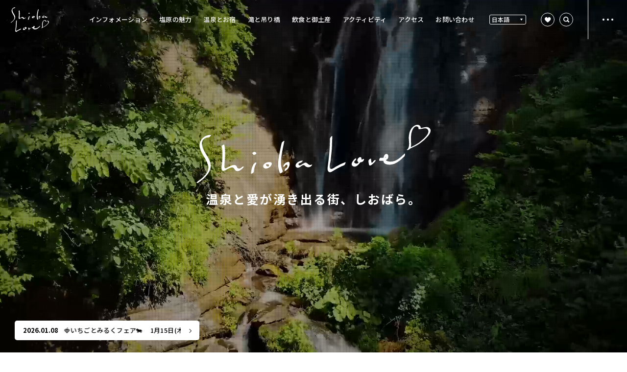

--- FILE ---
content_type: text/html; charset=UTF-8
request_url: https://www.siobara.or.jp/
body_size: 14701
content:
<!DOCTYPE html>
<html lang="ja">
<head>
<meta charset="utf-8">
<meta name="description" content="温泉と愛が湧き出る街、しおばら。ShiobaLoveは、「温泉」「お宿」「恋人の聖地」「滝」「吊り橋」「とて焼」「スープ入り焼きそば」と塩原のたっぷりな魅力の情報をお届けします。観光のお役に立てていただき、塩原で素敵な時間をお過ごしください。">
<meta property="og:title" content="ShiobaLove｜源泉遺産 塩原温泉郷公式サイト">
<meta property="og:type" content="website">
<meta property="og:site_name" content="ShiobaLove｜源泉遺産 塩原温泉郷公式サイト">
<meta property="og:description" content="温泉と愛が湧き出る街、しおばら。ShiobaLoveは、「温泉」「お宿」「恋人の聖地」「滝」「吊り橋」「とて焼」「スープ入り焼きそば」と塩原のたっぷりな魅力の情報をお届けします。観光のお役に立てていただき、塩原で素敵な時間をお過ごしください。">
<meta property="og:url" content="https://www.siobara.or.jp/">
<meta property="og:image" content="https://www.siobara.or.jp/assets/imgs/common/ogp.png">
<meta property="og:image:width" content="1200">
<meta property="og:image:height" content="630">
<meta name="twitter:card" content="summary_large_image">
<meta name="viewport" content="width=device-width,initial-scale=1.0,user-scalable=no">
<meta name="format-detection" content="telephone=no">
<meta http-equiv="X-UA-Compatible" content="IE=edge">
<title>ShiobaLove｜源泉遺産 塩原温泉郷公式サイト</title>
<link rel="icon" href="/assets/imgs/common/favicon.svg" type="image/svg+xml">
<link rel="icon alternate" href="/assets/imgs/common/favicon.png" type="image/png">
<link rel="preconnect" href="https://fonts.googleapis.com">
<link rel="preconnect" href="https://fonts.gstatic.com" crossorigin>
<link href="https://fonts.googleapis.com/css2?family=Marcellus&family=Noto+Sans+JP:wght@500;700&display=swap" rel="stylesheet">
<link rel="preload" href="/api/" as="fetch" type="application/json" crossorigin="anonymous" id="spotJson">
<link rel="stylesheet" media="all" href="/assets/css/main.css?v=1.9">
<!-- Global site tag (gtag.js) - Google Analytics -->
<script async src="https://www.googletagmanager.com/gtag/js?id=G-SRPCS0JWRW"></script>
<script>
window.dataLayer = window.dataLayer || [];
function gtag(){dataLayer.push(arguments);}
gtag('js', new Date());
gtag('config', 'G-SRPCS0JWRW');
</script>
</head>
<body class="page-top">
<svg class="symbols" style="display:none;">
	<symbol id="tab" viewBox="0 0 8 7">
		<path d="M5.6,4.8H0.2V0.3h5.4V4.8z M1.1,3.9h3.6V1.2H1.1L1.1,3.9z M7.8,6.7H2.9V5.8h4V2.5h0.9L7.8,6.7z"/>
	</symbol>
	<symbol id="dl" viewBox="0 0 9 11">
		<path d="M0.9,10.2V8.7h7.1v1.4H0.9z M1.2,4.6h2V0.8h2.4v3.8h2L4.5,8L1.2,4.6z"/>
	</symbol>
	<symbol id="select" viewBox="0 0 5 4">
		<path d="M2.5,4L0,0H5L2.5,4Z"/>
	</symbol>
	<symbol id="heart" viewBox="0 0 13 11">
		<path d="M11.3,1.1c-1.1-1.1-2.8-1.6-4-.4-.4,.4-.8,.9-1,1.5,0,0-.2,.2-.3,0h0c-.2-.7-.6-1.2-1-1.6-1-1.2-2.8-.7-3.8,.4C.4,1.7,0,2.6,0,3.5c0,2.2,2.4,4.2,3.1,4.9,1,.9,2,1.7,3.1,2.5,1.1-.8,2.1-1.6,3.1-2.5,.7-.7,3.1-2.6,3.1-4.9s-.4-1.7-1.1-2.4"/>
	</symbol>
	<symbol id="search" viewBox="0 0 13 12">
		<path d="M12.3,10.3l-2.5-2.5c1.4-2.5,.5-5.7-2-7.1C5.2-.7,2.1,0,.7,2.6-.7,5.1,.2,8.3,2.7,9.7c1.8,1,3.9,.9,5.6-.3l2.5,2.5c.1,.1,.4,.1,.5,0l1.1-1.1c.1-.1,.1-.4,0-.5M1.7,5.2c0-1.9,1.6-3.5,3.5-3.5s3.5,1.6,3.5,3.5-1.6,3.5-3.5,3.5-3.5-1.6-3.5-3.5"/>
	</symbol>
	<symbol id="facebook" viewbox="0 0 11 20">
		<path d="M10.3,3.3V.1S5.8-.6,4.3,1.3c-.5,.6-.9,1.3-1,2-.2,1.3-.3,2.6-.3,3.8H0v3.5H3.1v9h3.5V10.7h3l.5-3.5h-3.4v-2.4c0-.8,.7-1.5,1.6-1.5,0,0,0,0,.1,0h1.9Z"/>
	</symbol>
	<symbol id="instagram" viewbox="0 0 20 20">
		<path d="M10,1.8c2.7,0,3,0,4,0,.6,0,1.3,.1,1.9,.3,.4,.2,.8,.4,1.2,.7,.3,.3,.6,.7,.7,1.1,.2,.6,.3,1.2,.3,1.9,0,1.1,0,1.4,0,4s0,3,0,4c0,.6-.1,1.3-.3,1.9-.2,.4-.4,.8-.7,1.2-.3,.3-.7,.6-1.1,.8-.6,.2-1.2,.3-1.9,.3-1.1,0-1.4,0-4,0s-3,0-4,0c-.6,0-1.3-.1-1.9-.3-.4-.2-.8-.4-1.2-.7-.3-.3-.6-.7-.7-1.2-.2-.6-.3-1.2-.3-1.9,0-1.1,0-1.4,0-4s0-3,0-4c0-.6,.1-1.3,.3-1.9,.2-.4,.4-.8,.7-1.2,.3-.3,.7-.6,1.2-.7,.6-.2,1.2-.3,1.9-.3,1.1,0,1.4,0,4,0m0-1.8c-2.7,0-3.1,0-4.1,0-.8,0-1.6,.2-2.4,.5-.7,.3-1.3,.6-1.8,1.2-.5,.5-.9,1.1-1.2,1.8C.2,4.2,0,5,0,5.9c0,1.1,0,1.4,0,4.1s0,3.1,0,4.1c0,.8,.2,1.7,.5,2.4,.3,.7,.6,1.3,1.2,1.8,.5,.5,1.1,.9,1.8,1.2,.8,.3,1.6,.4,2.4,.5,1.1,0,1.4,0,4.1,0s3.1,0,4.1,0c.8,0,1.7-.2,2.4-.5,.7-.3,1.3-.6,1.8-1.2,.5-.5,.9-1.1,1.2-1.8,.3-.8,.4-1.6,.5-2.4,0-1.1,0-1.4,0-4.1s0-3.1,0-4.1c0-.8-.2-1.7-.5-2.4-.3-.7-.6-1.3-1.2-1.8-.5-.5-1.1-.9-1.8-1.2-.8-.3-1.6-.4-2.4-.5-1.1,0-1.4,0-4.1,0Z"/>
		<path d="M10,4.7c-2.9,0-5.3,2.4-5.3,5.3s2.4,5.3,5.3,5.3,5.3-2.4,5.3-5.3h0c0-2.9-2.4-5.3-5.3-5.3Zm0,8.7c-1.9,0-3.4-1.5-3.4-3.4,0-1.9,1.5-3.4,3.4-3.4,1.9,0,3.4,1.5,3.4,3.4,0,1.9-1.5,3.4-3.4,3.4h0Z"/>
		<circle cx="15.4" cy="4.6" r="1.2"/>
	</symbol>
	<symbol id="twitter" viewbox="0 0 20 17">
		<path d="M9.5,4.9c-3.2,0-6.2-1.5-8.2-4-1,1.8-.5,4,1.2,5.2-.6,0-1.3,0-1.9-.3,0,1.8,1.3,3.4,3.1,3.8,0,0-.4,.3-1.6,0,0,0,.1,1.9,3.6,2.8,0,0-1.7,1.9-5.6,1.6,0,0,5.5,4.9,12.4-.1,4.5-3.2,4.7-6.7,4.8-10,.8-.6,1.4-1.2,2-2-.8,.3-1.6,.5-2.4,.6,.8-.6,1.4-1.3,1.8-2.1-.8,.4-1.7,.7-2.5,1,0,0-1.5-2.5-4.9-.8-2.3,1.2-1.7,4.3-1.7,4.3Z"/>
	</symbol>
	<symbol id="spa" viewBox="0 0 38.5 33">
		<path d="M0,21.5c0-1.9,.8-3.7,2-5.2,.4-.4,1-.4,1.4,0,.4,.3,.4,.9,.1,1.3-1,1.1-1.5,2.4-1.6,3.9,0,5.1,7.9,9.5,17.3,9.5s17.3-4.3,17.3-9.5c0-1.4-.6-2.8-1.6-3.9-.4-.4-.3-1.1,.1-1.4,.4-.4,1.1-.3,1.4,.1,1.3,1.4,2,3.3,2,5.2,0,6.4-8.5,11.5-19.3,11.5S0,27.9,0,21.5Zm25.1,1.1c-.3-.5-.2-1.1,.3-1.4,1.3-.9,2.5-2.7,2.1-4.4-.1-.5-.3-1-.6-1.4l-.2-.3c-2.3-4.7-2-8.8,1-11.1,.4-.3,1.1-.2,1.4,.2,.3,.4,.2,1.1-.2,1.4-3.2,2.4-1.1,7.2-.4,8.6v.3c.5,.6,.7,1.2,.9,1.9,.6,2.6-1,5.1-3,6.5-.5,.3-1.1,.2-1.4-.3h0Zm-8.3,0c-.3-.5-.2-1.1,.3-1.4h0c1.7-1.2,3.2-3.4,2.7-5.6-.2-.6-.4-1.2-.8-1.8l-.2-.4c-2.8-5.6-2.4-10.6,1.2-13.2,.4-.3,1.1-.2,1.4,.2,.3,.4,.2,1.1-.2,1.4-4,3-1.5,9-.6,10.8l.2,.3c.4,.7,.7,1.5,.9,2.3,.7,3.1-1.2,6.1-3.5,7.7-.5,.3-1.1,.2-1.4-.3h0Zm-7.7,0c-.3-.5-.2-1.1,.3-1.4,1.3-.9,2.5-2.7,2.1-4.4-.1-.5-.3-1-.6-1.4v-.3c-2.5-4.7-2.1-8.8,.9-11,.4-.3,1.1-.2,1.4,.2,.3,.4,.2,1.1-.2,1.4-3.2,2.4-1.1,7.2-.4,8.6v.3c.5,.6,.7,1.2,.9,1.9,.6,2.6-1,5.1-3,6.5-.5,.3-1.1,.2-1.4-.3h0Z"/>
	</symbol>
	<symbol id="hotel" viewBox="0 0 42 26.7">
		<path d="M29.2,26.7H5.3c-0.8,0-1.5-0.7-1.5-1.5V8H1C0.4,8,0,7.5,0,7c0-0.1,0-0.2,0.1-0.3l2-6C2.2,0.3,2.6,0,3,0h36c0.4,0,0.8,0.3,0.9,0.7l2,6c0.2,0.5-0.1,1.1-0.6,1.3C41.2,7.9,41.1,8,41,8h-2.8v17.3c0,0.8-0.7,1.5-1.5,1.5L29.2,26.7z M27.1,17.2c0.8,0,1.4,0.6,1.4,1.4v6.2h7.8V8H5.8v16.8h7.8v-6.2c0-0.8,0.6-1.4,1.4-1.4H27.1z M22,24.7h4.4v-5.5H22L22,24.7z M15.6,24.7H20v-5.5h-4.4L15.6,24.7z M2.4,6h37.2l-1.3-4H3.7L2.4,6z M14.2,13c-0.6,0-1-0.4-1-1s0.4-1,1-1h13.5c0.6,0,1,0.4,1,1s-0.4,1-1,1H14.2z"/>
	</symbol>
	<symbol id="waterfall" viewBox="0 0 35.1 36.8">
		<path d="M0,35.8c0-.3,0-.7,0-1,.3-2.1,1.8-3.8,3.9-4.4,.6-.2,1.2-.2,1.8-.2,.6-1.3,1.6-2.3,2.8-3V1c0-.6,.4-1,1-1s1,.4,1,1V26.4c1.2-.3,2.5-.3,3.7,.1V5.7c0-.6,.4-1,1-1s1,.4,1,1V25.7c.7-.2,1.4-.3,2.1-.3,.2,0,.5,0,.7,0V14.8c0-.6,.4-1,1-1s1,.4,1,1v11.1c.9,.4,1.7,.9,2.4,1.6,.5-.2,1.1-.2,1.6-.3V1c0-.6,.4-1,1-1s1,.4,1,1V27.4c1.7,.4,3.1,1.5,4,3,2.5,.6,4.3,2.9,4.2,5.4,0,.5-.5,1-1,1h0c-.6,0-1-.5-1-1,0-1.8-1.2-3.3-3-3.5-.3,0-.6-.2-.8-.5-1.1-2.2-3.7-3.1-6-2.1-.4,.2-.9,0-1.2-.3-1.8-2.2-5-2.6-7.2-.8h0c-.3,.2-.7,.3-1,.1-2.6-1.1-5.6,.2-6.7,2.8,0,0,0,.2-.1,.3-.2,.5-.6,.7-1.1,.7-1.9-.4-3.7,.8-4,2.7,0,0,0,0,0,.1,0,.2,0,.4,0,.7,0,.5-.4,1-1,1h0c-.5,0-1-.4-1-1ZM18.9,9.3c0-.6,.5-1.1,1.1-1.1s1.1,.5,1.1,1.1-.5,1.1-1.1,1.1c-.6,0-1.1-.5-1.1-1.1h0Zm0-3.5V1.3c0-.6,.4-1,1-1s1,.4,1,1V5.8c0,.6-.4,1-1,1s-1-.4-1-1Z"/>
	</symbol>
	<symbol id="gourmet" viewBox="0 0 25.5 36">
		<path d="M15.7,12.2V3.4C15.8,1.6,14.3,0,12.5,0c-.1,0-.2,0-.3,0-.8,0-1.5,.4-2,1-1.2-1.3-3.1-1.4-4.4-.2,0,0-.2,.1-.2,.2C5,.5,4.3,0,3.5,0c-.1,0-.2,0-.3,0C2.3,0,1.5,.4,.9,1.1,.3,1.7,0,2.5,0,3.4V12.2C0,17.1,2.3,18.9,4.5,19.6l-.3,13.5c0,.8,.3,1.6,.8,2.1,.5,.5,1.2,.8,1.9,.8h1.8c.7,0,1.4-.3,1.9-.8,.5-.6,.8-1.3,.8-2.1l-.3-13.5c2.1-.7,4.5-2.5,4.5-7.4m-5.6,5.7c-.5,0-.8,.5-.8,1l.3,14.2c0,.5-.3,1-.8,1h-1.8c-.5,0-.9-.5-.8-1l.3-14.2c0-.5-.3-.9-.8-1-2.2-.4-3.7-2-3.7-5.7V3.4c0-.8,.6-1.5,1.4-1.5,0,0,0,0,.1,0,.8,.2,1.3,.8,1.2,1.6v7.1c0,.4,.2,.8,.6,.8,0,0,.2,0,.2,0,.3-.1,.5-.2,.8-.3,.2,0,.3-.2,.3-.4V3.4c0-.8,.6-1.5,1.4-1.5,.8,0,1.4,.7,1.4,1.5v7.2c0,.2,.1,.4,.3,.4,.3,0,.5,.2,.8,.3,0,0,.1,0,.2,0,.3,0,.6-.3,.6-.8V3.5c0-.8,.5-1.5,1.2-1.6,0,0,0,0,.1,0,.8,0,1.4,.7,1.4,1.5V12.2c0,3.7-1.5,5.3-3.7,5.7"/>
		<path d="M25.1,3.4c0-1.7-1.3-3.1-3-3.1h-.5c0,0-.1,0-.2,0-1.2,.2-2.1,1.1-2.5,2.3,0,0,0,.1,0,.2,0,.2-.1,.4-.2,.6-.1,.5-.3,1-.4,1.5-.4,2-.8,4.2-1.2,6.5-.5,2.8-1,5.7-1.6,8.2-.2,1-.2,2,.1,2.9,.5,1.1,1.3,2.1,2.3,2.8,.2,.1,.3,.3,.5,.4l-.2,7.4c0,.8,.3,1.6,.8,2.1,.5,.5,1.2,.8,1.9,.8h1.8c.7,0,1.4-.3,1.9-.8,.5-.6,.8-1.3,.8-2.1l-.3-17.4V3.4Zm-2.4,30.7h-1.8c-.5,0-.9-.5-.9-1l.2-7.6c0-.4-.1-.7-.4-.9-.7-.7-2.1-1.5-2.5-2.7-.2-.6-.2-1.2,0-1.8,1-4.7,2-10.5,2.8-14.8,.1-.7,.4-1.3,.6-2,.3-.6,.5-1.1,.9-1.1h.5c.6,0,1.1,.6,1.1,1.2V15.7l.3,17.4c0,.5-.3,1-.8,1h0"/>
	</symbol>
	<symbol id="activity" viewBox="0 0 37 28.2">
		<path d="M4.9,28.2c-2.7,0-4.9-2.2-4.9-4.9V9c0-2.7,2.2-4.9,4.9-4.9h2.4c.6,0,1.1-.5,1.1-1.1,0-1.6,1.3-2.9,2.9-2.9h14.6c1.4,0,2.6,1.2,2.6,2.6,0,.2,0,.3,0,.4,0,.3,0,.5,.2,.7,.2,.2,.5,.3,.7,.3h2.7c2.7,0,4.9,2.2,4.9,4.9v14.1c0,2.9-2.3,5.2-5.2,5.2H4.9ZM2,9v14.4c0,1.6,1.3,2.9,2.9,2.9H31.8c1.8,0,3.2-1.4,3.2-3.2V9c0-1.6-1.3-2.9-2.9-2.9h-2.7c-.9,0-1.7-.4-2.3-1-.5-.7-.8-1.5-.6-2.4,0-.3-.1-.6-.4-.7,0,0,0,0-.1,0H11.4c-.5,0-.9,.4-.9,.9,0,1.7-1.4,3.1-3.1,3.1h-2.4c-1.6,0-2.9,1.3-2.9,2.9Zm8.7,6c0-4.3,3.5-7.8,7.8-7.8s7.8,3.5,7.8,7.8-3.5,7.8-7.8,7.8c-4.3,0-7.8-3.5-7.8-7.8h0Zm2,0c0,3.2,2.6,5.8,5.8,5.8,3.2,0,5.8-2.6,5.8-5.8,0-3.2-2.6-5.8-5.8-5.8-3.2,0-5.8,2.6-5.8,5.8h0Zm2.1,0c0-2.1,1.7-3.7,3.7-3.7,2.1,0,3.7,1.7,3.7,3.7s-1.7,3.7-3.7,3.7h0c-2.1,0-3.7-1.7-3.7-3.7h0Zm2,0c0,.9,.8,1.7,1.7,1.7,.9,0,1.7-.8,1.7-1.7,0-.9-.8-1.7-1.7-1.7-.9,0-1.7,.8-1.7,1.7h0Zm13.6-3.1c-.5,0-.9-.4-.9-.9v-1.5c0-.5,.4-.9,.9-.9h1.5c.5,0,.9,.4,.9,.9v1.5c0,.5-.4,.9-.9,.9h-1.5Z"/>
	</symbol>
	<symbol id="homepage" viewBox="0 0 17 14">
		<path d="M16.8,6.1l-8.1-6C8.6,0,8.4,0,8.2,0.1l-8.1,6C0,6.3-0.1,6.5,0.1,6.7c0.1,0.1,0.2,0.2,0.4,0.2h1c0.3,0,0.6,0.3,0.6,0.6l0,0v5.2c0,0.6,0.5,1.1,1.1,1.1h2c0.3,0,0.6-0.3,0.6-0.6l0,0v-2.6c0-0.4,0.3-0.7,0.7-0.7h3.9c0.4,0,0.7,0.3,0.7,0.7v2.6c0,0.3,0.3,0.6,0.6,0.6l0,0h2c0.6,0,1.1-0.5,1.1-1.1c0,0,0,0,0,0V7.5c0-0.3,0.3-0.6,0.6-0.6l0,0h1c0.2,0,0.4-0.2,0.4-0.4C17,6.3,16.9,6.2,16.8,6.1"/>
	</symbol>
</svg>
<div id="wrapper">

<header class="header">
	<h1 class="header__logo"><a href="/">Shioba Love</a></h1>
	<nav class="header__nav">
		<ul class="h-nav">
			<li><a href="/information/">インフォメーション</a></li>
			<li><a href="/attractions/">塩原の魅力</a></li>
			<li><a href="/spa/">温泉とお宿</a></li>
			<li><a href="/waterfall/">滝と吊り橋</a></li>
			<li><a href="/gourmet/">飲食と御土産</a></li>
			<li><a href="/activity/">アクティビティ</a></li>
			<li><a href="/access/">アクセス</a></li>
			<li><a href="/contact/">お問い合わせ</a></li>
		</ul>
		<div class="h-nav__lang">
			<select class="js-lang">
				<option value="/">日本語</option>
				<option value="/en/">English</option>
				<option value="/kr/">韓国語</option>
				<option value="/cn/">中文（簡体）</option>
				<option value="/tw/">中文（繁体）</option>
			</select>
			<svg class="icon"><use xlink:href="#select" /></svg>
		</div>
		<ul class="h-nav__feature">
			<li class="item favorite"><a href="/love/"><svg class="icon"><use xlink:href="#heart" /></svg></a></li>
			<li class="item search"><a href="#" class="js-search"><svg class="icon"><use xlink:href="#search" /></svg></a></li>
		</ul>
	</nav>
	<button class="header__menu"><span class="dots dots-1"></span><span class="dots dots-2"></span><span class="dots dots-3"></span><span class="txt">メニュー</span></button>
	<nav class="g-nav">
		<div class="g-nav__bg">
			<picture class="g-nav__img">
				<source type="image/webp" srcset="/assets/imgs/common/nav-bg.webp">
				<img src="/assets/imgs/common/nav-bg.jpg" alt="Shioba Love">
			</picture>
			<div class="g-nav__logo"><img src="/assets/imgs/common/nav-logo.svg" width="240" height="155" alt="Shioba Love"></div>
		</div>
		<div class="g-nav__wrapper">
			<div class="g-nav__head">
				<div class="logo"><img src="/assets/imgs/common/logo_sp.svg" width="120" height="30" alt="Shioba Love"></div>
				<div class="g-nav__feature">
					<li class="item favorite"><a href="/love/"><svg class="icon"><use xlink:href="#heart" /></svg></a></li>
					<li class="item search"><a href="#" class="js-search"><svg class="icon"><use xlink:href="#search" /></svg></a></li>
				</div>
			</div>
			<div class="g-nav__container">
				<div class="g-nav__inner">
					<ul class="h-link">
						<li class="h-link__column">
							<ul class="h-link__list">
								<li class="item">
									<a href="/" class="item__link">トップ</a>
								</li>
								<li class="item">
									<a href="/information/" class="item__link">インフォメーション</a>
								</li>
								<li class="item">
									<a href="/attractions/" class="item__link">塩原の魅力</a>
									<div class="item__list">
										<a href="/attractions/lovers/" class="link">恋人の聖地・デートプラン</a>
										<a href="/shiobara88/" target="_blank" class="link">温泉むすめ 塩原八弥ちゃん 応援サイト<svg class="icon"><use xlink:href="#tab" /></svg></a>
									</div>
								</li>
								<li class="item">
									<a href="/spa/" class="item__link">温泉とお宿</a>
									<div class="item__list">
										<a href="/spa/daytrip/" class="link">日帰り温泉一覧</a>
										<a href="/spa/hotel/" class="link">お宿一覧</a>
										<a href="/spa/plans/" class="link">宿泊プラン一覧</a>
									</div>
								</li>
							</ul>
						</li>
						<li class="h-link__column">
							<ul class="h-link__list">
								<li class="item">
									<a href="/waterfall/" class="item__link">滝と吊り橋</a>
								</li>
								<li class="item">
									<a href="/gourmet/" class="item__link">飲食と御土産</a>
									<div class="item__list">
										<a href="/gourmet/yakisoba/" class="link">スープ焼きそば</a>
										<a href="/gourmet/toteyaki/" class="link">塩原温泉 とて焼</a>
									</div>
								</li>
								<li class="item">
									<a href="/activity/" class="item__link">アクティビティ</a>
								</li>
								<li class="item">
									<a href="/access/" class="item__link">アクセス</a>
								</li>
								<li class="item">
									<a href="/contact/" class="item__link">お問い合わせ</a>
								</li>
								<li class="item">
									<a href="/vc/" target="_blank" class="item__link tab">塩原温泉ビジターセンター<svg class="icon"><use xlink:href="#tab" /></svg></a>
								</li>
							</ul>
						</li>
					</ul>
					<div class="h-feature">
						<dl class="h-lang">
							<dt>Language</dt>
							<dd>
								<select class="js-lang">
									<option value="/">日本語</option>
									<option value="/en/">English</option>
									<option value="/kr/">韓国語</option>
									<option value="/cn/">中文（簡体）</option>
									<option value="/tw/">中文（繁体）</option>
								</select>
								<svg class="icon"><use xlink:href="#select" /></svg>
							</dd>
						</dl>
						<a href="/love/" class="h-favorite"><svg class="icon"><use xlink:href="#heart" /></svg>LOVE</a>
						<a href="#" class="h-search js-search"><svg class="icon"><use xlink:href="#search" /></svg>SEARCH</a>
						<ul class="h-sns">
							<li class="item facebook">
								<a href="https://www.facebook.com/ShiobaLove/" target="_blank"><svg class="icon"><use xlink:href="#facebook" /></svg></a>
							</li>
							<li class="item instagram">
								<a href="https://www.instagram.com/shiobara_onsen/?hl=ja" target="_blank"><svg class="icon"><use xlink:href="#instagram" /></svg></a>
							</li>
							<li class="item twitter">
								<a href="https://twitter.com/Shiobara_Onsen" target="_blank"><svg class="icon"><use xlink:href="#twitter" /></svg></a>
							</li>
						</ul>
					</div>
					<div class="h-about">
						<dl class="item">
							<dt class="item__ttl">塩原温泉での宿泊に<br class="sp-hidden">ついて</dt>
							<dd class="item__body">
								<p class="item__address">塩原温泉旅館協同組合<br>〒329-2921　栃木県那須塩原市塩原675-9<br>TEL.<a href="tel:0287322248" class="tel">0287-32-2248</a> / <br class="pctb-hidden">FAX.0287-31-1124</p>
							</dd>
						</dl>
						<dl class="item">
							<dt class="item__ttl">塩原の観光・<br class="sp-hidden">イベントについて</dt>
							<dd class="item__body">
								<p class="item__address">塩原温泉観光協会<br>〒329-2921　栃木県那須塩原市塩原747<br>TEL.<a href="tel:0287324000" class="tel">0287-32-4000</a>/<br class="pctb-hidden">FAX.0287-32-4286</p>
							</dd>
						</dl>
					</div>
				</div>
			</div>
		</div>
	</nav>
	<nav class="fixed-nav">
		<ul class="fixed-nav__list">
			<li class="item top">
				<a href="/" class="item__link">
					<div class="item__icon"><img src="/assets/imgs/common/icon-home.svg" alt="トップ"></div>
					<p class="item__ttl">トップ</p>
				</a>
			</li>
			<li class="item info">
				<a href="/information/" class="item__link">
					<div class="item__icon"><img src="/assets/imgs/common/icon-info.svg" alt="インフォ"></div>
					<p class="item__ttl">インフォ</p>
				</a>
			</li>
			<li class="item guide">
				<a href="#" class="item__link nav-guide">
					<div class="item__icon"><img src="/assets/imgs/common/icon-guide.svg" alt="ガイド"></div>
					<p class="item__ttl">ガイド</p>
				</a>
			</li>
			<li class="item access">
				<a href="/access/" class="item__link">
					<div class="item__icon"><img src="/assets/imgs/common/icon-access.svg" alt="アクセス"></div>
					<p class="item__ttl">アクセス</p>
				</a>
			</li>
		</ul>
	</nav>
	<nav class="guide-nav">
		<div class="guide-nav__wrapper">
			<div class="guide-nav__container">
				<div class="guide-nav__inner">
					<p class="guide-nav__ttl">GUIDE</p>
					<div class="guide-nav__slider js-scrollbar">
						<ul class="guide-nav__list">
							<li class="item">
								<picture class="item__img">
									<source type="image/webp" srcset="/assets/imgs/common/nav-guide_1.webp" width="275" height="180">
									<img src="/asssets/imgs/common/nav-guide_1.jpg" width="275" height="180" alt="塩原の魅力">
								</picture>
								<a href="/attractions/" class="item__link">塩原の魅力</a>
								<div class="item__list">
									<a href="/attractions/lovers/" class="link">恋人の聖地・デートプラン</a>
									<a href="/shiobara88/" target="_blank" class="link tab">温泉むすめ 塩原八弥ちゃん応援サイト<svg class="icon"><use xlink:href="#tab" /></svg></a>
								</div>
							</li>
							<li class="item">
								<picture class="item__img">
									<source type="image/webp" srcset="/assets/imgs/common/nav-guide_2.webp" width="275" height="180">
									<img src="/asssets/imgs/common/nav-guide_2.jpg" width="275" height="180" alt="温泉とお宿">
								</picture>
								<a href="/spa/" class="item__link">温泉とお宿</a>
								<div class="item__list">
									<a href="/spa/daytrip/" class="link">日帰り温泉一覧</a>
									<a href="/spa/hotel/" class="link">お宿一覧</a>
									<a href="/spa/plans/" class="link">宿泊プラン一覧</a>
								</div>
							</li>
							<li class="item">
								<picture class="item__img">
									<source type="image/webp" srcset="/assets/imgs/common/nav-guide_3.webp" width="275" height="180">
									<img src="/asssets/imgs/common/nav-guide_3.jpg" width="275" height="180" alt="滝と吊り橋">
								</picture>
								<a href="/waterfall/" class="item__link">滝と吊り橋</a>
							</li>
							<li class="item">
								<picture class="item__img">
									<source type="image/webp" srcset="/assets/imgs/common/nav-guide_4.webp" width="275" height="180">
									<img src="/asssets/imgs/common/nav-guide_4.jpg" width="275" height="180" alt="飲食と御土産">
								</picture>
								<a href="/gourmet/" class="item__link">飲食と御土産</a>
								<div class="item__list">
									<a href="/gourmet/yakisoba/" class="link">スープ焼きそば</a>
									<a href="/gourmet/toteyaki/" class="link">塩原温泉 とて焼</a>
								</div>
							</li>
							<li class="item">
								<picture class="item__img">
									<source type="image/webp" srcset="/assets/imgs/common/nav-guide_5.webp" width="275" height="180">
									<img src="/asssets/imgs/common/nav-guide_5.jpg" width="275" height="180" alt="アクティビティ">
								</picture>
								<a href="/activity/" class="item__link">アクティビティ</a>
							</li>
						</ul>
					</div>
					<button class="guide-nav__close">ガイドを閉じる</button>
				</div>
			</div>
		</div>
	</nav>
</header>
<div class="m-search">
	<form id="cse-search-box" action="/search/" method="get" class="m-search__form">
		<input type="hidden" name="cx" value="/search/">
		<input type="hidden" name="ie" value="UTF-8">
		<input type="input" name="q" class="m-search__input" placeholder="キーワードを検索">
		<button type="submit" class="m-search__submit" name="sa"><div class="icon"><svg><use xlink:href="#search" /></svg></div></button>
	</form>
	<button class="m-search__close"><span class="line line-1"></span><span class="line line-2"></span></button>
</div>
<main class="main">
	<div class="p-top-fixed">
		<div class="p-top-movie">
			<picture class="p-top-movie__img">
				<source media="(max-width: 1023px)" srcset="/assets/imgs/top/movie-img_sp.webp" width="720" height="720">
				<img src="/assets/imgs/top/movie-img.webp" width="1920" height="1080" alt="movie">
			</picture>
			<div class="p-top-movie__container">
				<video muted loop playsinline class="p-top-movie__video"></video>
			</div>
		</div>
		<div class="p-top-fv js-scrollEffect">
			<div class="p-top-fv__logo">
				<img src="/assets/imgs/top/fv-logo.svg" width="477" height="120" alt="Shioba Love">
			</div>
			<p class="p-top-fv__copy">温泉と愛が湧き出る街、<br class="pctb-hidden">しおばら。</p>
			<div class="p-top-fv__news">
				<p class="date">2026.01.08</p>
				<a href="/information/20260108/4575/" class="ttl">
					<p class="txt">1月15日(木)～3月31日(火)　&#x1f353;いちごとみるくフェア&#x1f404;</p>
				</a>
			</div>
		</div>
		<section class="p-top-pickup">
			<div class="p-top-pickup__body">
				<div class="p-top-section__ttl p-top-pickup__ttl center">
					<h2 class="en">Pickup</h2>
				</div>
				<div class="p-top-pickup__inner">
					<div class="p-top-pickup__slider swiper-container">
						<ul class="p-top-pickup__list swiper-wrapper">
							<li class="item swiper-slide">
								<a href="https://www.siobara.or.jp/information/20251016/3992/" class="item__link">
									<div class="item__img">
										<img src="/uploads/2025/09/73e58bafc9640afc24044a5e864b7f25.jpg" alt="あなたのしおばLoveを教えてください！ Vol.5　梅川荘 若色 潤さん">
									</div>
									<p class="item__ttl">あなたのしおばLoveを教えてください！ Vol.5　梅川荘 若色 潤さん</p>
								</a>
							</li>
							<li class="item swiper-slide">
								<a href="/uploads/2024/07/shiobaraonsenmap.pdf" class="item__link" target="_blank">
									<div class="item__img">
										<img src="/uploads/2024/07/5650a485bb62e6815527f42f9d82246d-1140x700.png" alt="塩原温泉マップ">
									</div>
									<p class="item__ttl">塩原温泉マップ</p>
								</a>
							</li>
							<li class="item swiper-slide">
								<a href="https://www.siobara.or.jp/information/20231120/1245/" class="item__link">
									<div class="item__img">
										<img src="/uploads/2022/10/7699219d02a72b4a27f3143c122572a4-1140x700.jpg" alt="塩原十一湯まとめ">
									</div>
									<p class="item__ttl">塩原十一湯まとめ</p>
								</a>
							</li>
							<li class="item swiper-slide">
								<a href="https://www.siobara.or.jp/information/20220606/100/" class="item__link">
									<div class="item__img">
										<img src="/uploads/2022/05/pu_pamphlet-1-1140x700.jpg" alt="塩原の観光情報 パンフレットダウンロード">
									</div>
									<p class="item__ttl">塩原の観光情報 パンフレットダウンロード</p>
								</a>
							</li>
							<li class="item swiper-slide">
								<a href="https://www.siobara.or.jp/information/20220606/69/" class="item__link">
									<div class="item__img">
										<img src="/uploads/2022/05/pc_park-1-1140x700.jpg" alt="駐車場のご案内">
									</div>
									<p class="item__ttl">駐車場のご案内</p>
								</a>
							</li>
							<li class="item swiper-slide">
								<a href="https://www.siobara.or.jp/information/20220825/1106/" class="item__link">
									<div class="item__img">
										<img src="/uploads/2022/08/pc_love_pickup-1140x700.jpg" alt="“Love機能”のご紹介">
									</div>
									<p class="item__ttl">“Love機能”のご紹介</p>
								</a>
							</li>
							<li class="item swiper-slide">
								<a href="https://www.siobara.or.jp/information/20230612/2017/" class="item__link">
									<div class="item__img">
										<img src="/uploads/2023/06/pu_hurusato-2.jpg" alt="那須塩原市ふるさと納税　塩原温泉宿泊利用券のご案内">
									</div>
									<p class="item__ttl">那須塩原市ふるさと納税　塩原温泉宿泊利用券のご案内</p>
								</a>
							</li>
						</ul>
						<div class="swiper-pagination"></div>
					</div>
					<div class="swiper-button-prev"></div>
					<div class="swiper-button-next"></div>
				</div>
			</div>
		</section>
	</div>
	<section class="p-top-section p-top-place js-scrollEffect" id="scrolled">
		<div class="p-top-place__body">
			<picture class="p-top-place__map">
				<source media="(max-width:849px)" srcset="/assets/imgs/top/place-map_sp.svg" width="375" height="375">
				<img src="/assets/imgs/top/place-map.svg" width="650" height="1000" alt="Shiobara">
			</picture>
			<div class="p-top-place__text">
				<h2 class="p-top-place__ttl">
					<picture class="ttl">
						<source media="(max-width:849px)" srcset="/assets/imgs/top/place-ttl_sp.svg" width="34" height="569">
						<img src="/assets/imgs/top/place-ttl.svg" width="34" height="569" alt="大切な人と過ごす場所、しおばら。">
					</picture>
				</h2>
				<div class="p-top-place__textInner">
					<p class="p-top-place__txt">多彩な温泉と旬の味覚、四季折々の絶景が楽しめる源泉遺産 塩原温泉郷は、栃木県北部の広大な那須野が原から、 北西の方角に連なる山中に分け入った箒川（ほうきがわ）の渓谷沿いに連なる11地区の温泉地の総称です。温泉の発見は西暦806年といわれており、1200年以上の歴史を刻みながら、訪れる人々の心と体を癒してきました。<br>古くから塩原十一湯（じゅういちとう）と呼ばる湯本が点在し、 約150の源泉から湯が湧き出しています。ひとつのエリアに、多様な泉質や成分の温泉が湧いているのは全国的にも珍しく、体調や気分などによって、湯を選んでゆったりと浸かれる魅力があります。<br><br>また、もみじ谷大吊橋が「恋人の聖地」観光交流大賞を受賞しました。デートやプロポーズ、お二人の大切な記念日に、ゆっくりと愛を深められる塩原にお越しください。</p>
					<div class="p-top-place__links">
						<ul class="list">
							<li>
								<a href="/attractions/" class="m-btn"><span>塩原の魅力</span></a>
							</li>
							<li>
								<a href="/attractions/lovers/" class="m-btn"><span>恋人の聖地</span></a>
							</li>
						</ul>
					</div>
				</div>
			</div>
		</div>
		<picture class="p-top-place__bg">
			<source media="(max-width:849px)" type="image/webp" srcset="/assets/imgs/top/place_sp.webp" width="375" height="450">
			<source media="(max-width:849px)" srcset="/assets/imgs/top/place_sp.jpg" width="375" height="450">
			<source type="image/webp" srcset="/assets/imgs/top/place.webp" width="630" height="830">
			<img src="/assets/imgs/top/place.jpg" width="630" height="830" alt="Shiobara">
		</picture>
	</section>
	<section class="p-top-section p-top-spot js-scrollEffect">
		<div class="p-top-section__body">
			<div class="p-top-spot__head">
				<div class="p-top-section__ttl p-top-spot__ttl">
					<h2 class="en">Shiobara Spot</h2>
					<p class="ja">しおばらスポット</p>
				</div>
				<p class="p-top-spot__lead">日帰り温泉から観光まで。しおばら散策をお楽しみください。</p>
			</div>
		</div>
		<div class="p-top-spot__map">
			<div id="spot" data-type=""></div>
		</div>
	</section>
	<section class="p-top-section p-top-info js-scrollEffect">
		<div class="p-top-section__body p-top-info__body">
			<div class="p-top-info__head">
				<div class="p-top-section__ttl">
					<h2 class="en">Information</h2>
					<p class="ja">インフォメーション</p>
				</div>
			</div>
			<div class="p-top-info__slider">
				<div class="p-top-info__sliderWrapper">
					<div class="p-top-info__sliderInner swiper-container">
						<ul class="p-top-info__sliderList swiper-wrapper">
							<li class="item swiper-slide">
								<a href="/information/20260104/4545/" class="item__link">
									<div class="item__img"><img src="/uploads/2026/01/7e268c2337e81f1237e1e37ccff4fb98-800x994.png" alt="塩原もの語り館イベント情報"></div>
									<p class="item__ttl">塩原もの語り館イベント情報</p>
									<div class="item__meta">
										<p class="item__date">2026.01.04</p>
										<ul class="item__cat">
											<li>イベント</li>
										</ul>
									</div>
								</a>
							</li>
							<li class="item swiper-slide">
								<a href="/information/20251203/4465/" class="item__link">
									<div class="item__img"><img src="/uploads/2025/12/2f7ff08f9ad5b6d55059c25801b5ae72-800x994.jpg" alt="第49回塩原温泉湯けむりマラソン全国大会　2026年5月31日(日)【1/11更新：大会要項の発送について】"></div>
									<p class="item__ttl">第49回塩原温泉湯けむりマラソン全国大会　2026年5月31日(日)【1/11更新：大会要項の発送について】</p>
									<div class="item__meta">
										<p class="item__date">2025.12.03</p>
										<ul class="item__cat">
											<li>イベント</li>
											<li>ニュース</li>
										</ul>
									</div>
								</a>
							</li>
							<li class="item swiper-slide">
								<a href="/information/20231120/1245/" class="item__link">
									<div class="item__img"><img src="/uploads/2022/10/1a26f422dc5eab5a65ea9cbc92b69cee-1-800x994.jpg" alt="塩原十一湯まとめ"></div>
									<p class="item__ttl">塩原十一湯まとめ</p>
									<div class="item__meta">
										<p class="item__date">2023.11.20</p>
										<ul class="item__cat">
											<li>スペシャルコンテンツ</li>
											<li>温泉</li>
										</ul>
									</div>
								</a>
							</li>
							<li class="item swiper-slide">
								<a href="/information/20220606/100/" class="item__link">
									<div class="item__img"><img src="/uploads/2022/05/ec_11-800x994.jpg" alt="塩原の観光情報 パンフレットダウンロード"></div>
									<p class="item__ttl">塩原の観光情報 パンフレットダウンロード</p>
									<div class="item__meta">
										<p class="item__date">2022.06.06</p>
										<ul class="item__cat">
											<li>スペシャルコンテンツ</li>
											<li>ニュース</li>
										</ul>
									</div>
								</a>
							</li>
							<li class="item swiper-slide">
								<a href="/information/20251016/3992/" class="item__link">
									<div class="item__img"><img src="/uploads/2025/10/41c79822a060cd2a636f01df0ce8fa65.jpg" alt="あなたのしおばLoveを教えてください！ Vol.5　梅川荘 若色 潤さん"></div>
									<p class="item__ttl">あなたのしおばLoveを教えてください！ Vol.5　梅川荘 若色 潤さん</p>
									<div class="item__meta">
										<p class="item__date">2025.10.16</p>
										<ul class="item__cat">
											<li>スペシャルコンテンツ</li>
										</ul>
									</div>
								</a>
							</li>
							<li class="item swiper-slide">
								<a href="/information/20220606/69/" class="item__link">
									<div class="item__img"><img src="/uploads/2022/05/ec_1_2-800x994.jpg" alt="駐車場のご案内"></div>
									<p class="item__ttl">駐車場のご案内</p>
									<div class="item__meta">
										<p class="item__date">2022.06.06</p>
										<ul class="item__cat">
											<li>スペシャルコンテンツ</li>
											<li>ニュース</li>
										</ul>
									</div>
								</a>
							</li>
							<li class="item swiper-slide">
								<a href="/information/20240314/1139/" class="item__link">
									<div class="item__img"><img src="/uploads/2022/08/DSC_3294-800x994.jpg" alt="「あなたのShiobaLoveを教えてください！ 」皆様の声、募集いたします！"></div>
									<p class="item__ttl">「あなたのShiobaLoveを教えてください！ 」皆様の声、募集いたします！</p>
									<div class="item__meta">
										<p class="item__date">2024.03.14</p>
										<ul class="item__cat">
											<li>スペシャルコンテンツ</li>
											<li>ニュース</li>
										</ul>
									</div>
								</a>
							</li>
						</ul>
					</div>
				</div>
				<ul class="p-top-info__current swiper-container">
					<ul class="p-top-info__currentList swiper-wrapper">
						<li class="item swiper-slide">
							<a href="/information/20260104/4545/" class="item__link">
								<div class="item__img"><img src="/uploads/2026/01/7e268c2337e81f1237e1e37ccff4fb98-800x994.png" alt="塩原もの語り館イベント情報"></div>
								<p class="item__ttl">塩原もの語り館イベント情報</p>
								<div class="item__meta">
									<p class="item__date">2026.01.04</p>
									<ul class="item__cat">
										<li>イベント</li>
									</ul>
								</div>
							</a>
						</li>
						<li class="item swiper-slide">
							<a href="/information/20251203/4465/" class="item__link">
								<div class="item__img"><img src="/uploads/2025/12/2f7ff08f9ad5b6d55059c25801b5ae72-800x994.jpg" alt="第49回塩原温泉湯けむりマラソン全国大会　2026年5月31日(日)【1/11更新：大会要項の発送について】"></div>
								<p class="item__ttl">第49回塩原温泉湯けむりマラソン全国大会　2026年5月31日(日)【1/11更新：大会要項の発送について】</p>
								<div class="item__meta">
									<p class="item__date">2025.12.03</p>
									<ul class="item__cat">
										<li>イベント</li>
										<li>ニュース</li>
									</ul>
								</div>
							</a>
						</li>
						<li class="item swiper-slide">
							<a href="/information/20231120/1245/" class="item__link">
								<div class="item__img"><img src="/uploads/2022/10/1a26f422dc5eab5a65ea9cbc92b69cee-1-800x994.jpg" alt="塩原十一湯まとめ"></div>
								<p class="item__ttl">塩原十一湯まとめ</p>
								<div class="item__meta">
									<p class="item__date">2023.11.20</p>
									<ul class="item__cat">
										<li>スペシャルコンテンツ</li>
										<li>温泉</li>
									</ul>
								</div>
							</a>
						</li>
						<li class="item swiper-slide">
							<a href="/information/20220606/100/" class="item__link">
								<div class="item__img"><img src="/uploads/2022/05/ec_11-800x994.jpg" alt="塩原の観光情報 パンフレットダウンロード"></div>
								<p class="item__ttl">塩原の観光情報 パンフレットダウンロード</p>
								<div class="item__meta">
									<p class="item__date">2022.06.06</p>
									<ul class="item__cat">
										<li>スペシャルコンテンツ</li>
										<li>ニュース</li>
									</ul>
								</div>
							</a>
						</li>
						<li class="item swiper-slide">
							<a href="/information/20251016/3992/" class="item__link">
								<div class="item__img"><img src="/uploads/2025/10/41c79822a060cd2a636f01df0ce8fa65.jpg" alt="あなたのしおばLoveを教えてください！ Vol.5　梅川荘 若色 潤さん"></div>
								<p class="item__ttl">あなたのしおばLoveを教えてください！ Vol.5　梅川荘 若色 潤さん</p>
								<div class="item__meta">
									<p class="item__date">2025.10.16</p>
									<ul class="item__cat">
										<li>スペシャルコンテンツ</li>
									</ul>
								</div>
							</a>
						</li>
						<li class="item swiper-slide">
							<a href="/information/20220606/69/" class="item__link">
								<div class="item__img"><img src="/uploads/2022/05/ec_1_2-800x994.jpg" alt="駐車場のご案内"></div>
								<p class="item__ttl">駐車場のご案内</p>
								<div class="item__meta">
									<p class="item__date">2022.06.06</p>
									<ul class="item__cat">
										<li>スペシャルコンテンツ</li>
										<li>ニュース</li>
									</ul>
								</div>
							</a>
						</li>
						<li class="item swiper-slide">
							<a href="/information/20240314/1139/" class="item__link">
								<div class="item__img"><img src="/uploads/2022/08/DSC_3294-800x994.jpg" alt="「あなたのShiobaLoveを教えてください！ 」皆様の声、募集いたします！"></div>
								<p class="item__ttl">「あなたのShiobaLoveを教えてください！ 」皆様の声、募集いたします！</p>
								<div class="item__meta">
									<p class="item__date">2024.03.14</p>
									<ul class="item__cat">
										<li>スペシャルコンテンツ</li>
										<li>ニュース</li>
									</ul>
								</div>
							</a>
						</li>
					</ul>
				</ul>
			</div>
			<div class="p-top-info__controls">
				<div class="progress">
					<div class="bar"></div>
				</div>
				<div class="swiper-pagination"></div>
				<div class="prev"></div>
				<div class="next"></div>
			</div>
		</div>
	</section>
	<section class="p-top-section p-top-article js-scrollEffect">
		<div class="p-top-section__body">
			<div class="p-top-article__inner">
				<div class="p-top-article__head">
					<h2 class="p-top-article__ttl">Article</h2>
					<ul class="p-top-article__categories js-categories">
					<li class="is-current"><a href="/information/">ALL</a></li>
						<li><a href="/information/category/special/">スペシャルコンテンツ</a></li>
						<li><a href="/information/category/event/">イベント</a></li>
						<li><a href="/information/category/news/">ニュース</a></li>
						<li><a href="/information/category/spa/">温泉</a></li>
						<li><a href="/information/category/gourmet/">食べる</a></li>
					</ul>
					<div class="p-top-article__more sp-hidden"><a href="/information/">記事一覧</a></div>
				</div>
				<ul class="p-top-article__list js-list">
<li class="item">
	<a href="/information/20260108/4575/" class="item__link">
		<div class="item__img"><img src="/uploads/2026/01/4c75b19721b8158cc8721db9b51067d9-560x682.jpg" width="560" height="682" alt="1月15日(木)～3月31日(火)　&#x1f353;いちごとみるくフェア&#x1f404;"></div>
		<div class="item__text">
			<p class="item__ttl">1月15日(木)～3月31日(火)　&#x1f353;いちごとみるくフェア&#x1f404;</p>
			<div class="item__meta">
				<p class="item__date">2026.01.08</p>
				<ul class="item__cat">
					<li>イベント</li>
					<li>ニュース</li>
					<li>食べる</li>
				</ul>
			</div>
		</div>
	</a>
</li>
<li class="item">
	<a href="/information/20260108/4557/" class="item__link">
		<div class="item__img"><img src="/uploads/2026/01/4634595bdf17920460269264a1bc1b8b-560x682.jpg" width="560" height="682" alt="2/7(土)～3/15(日)　お雛様イベントで春を先取り♡塩原のんびり湯っくり雛めぐり"></div>
		<div class="item__text">
			<p class="item__ttl">2/7(土)～3/15(日)　お雛様イベントで春を先取り♡塩原のんびり湯っくり雛めぐり</p>
			<div class="item__meta">
				<p class="item__date">2026.01.08</p>
				<ul class="item__cat">
					<li>イベント</li>
					<li>ニュース</li>
				</ul>
			</div>
		</div>
	</a>
</li>
<li class="item">
	<a href="/information/20260104/4545/" class="item__link">
		<div class="item__img"><img src="/uploads/2026/01/7e268c2337e81f1237e1e37ccff4fb98-560x682.png" width="560" height="682" alt="塩原もの語り館イベント情報"></div>
		<div class="item__text">
			<p class="item__ttl">塩原もの語り館イベント情報</p>
			<div class="item__meta">
				<p class="item__date">2026.01.04</p>
				<ul class="item__cat">
					<li>イベント</li>
				</ul>
			</div>
		</div>
	</a>
</li>
<li class="item">
	<a href="/information/20260102/4479/" class="item__link">
		<div class="item__img"><img src="/uploads/2023/09/97cd089717b7976bb46f671a657099a7-560x682.jpg" width="560" height="682" alt="冬季通行止めと路面状況のお知らせ"></div>
		<div class="item__text">
			<p class="item__ttl">冬季通行止めと路面状況のお知らせ</p>
			<div class="item__meta">
				<p class="item__date">2026.01.02</p>
				<ul class="item__cat">
					<li>ニュース</li>
				</ul>
			</div>
		</div>
	</a>
</li>
<li class="item">
	<a href="/information/20251229/3183/" class="item__link">
		<div class="item__img"><img src="/uploads/2025/12/13415a6034954f5cbe36b2985498f6db-560x682.jpg" width="560" height="682" alt="スープ入り焼きそば1月休業日"></div>
		<div class="item__text">
			<p class="item__ttl">スープ入り焼きそば1月休業日</p>
			<div class="item__meta">
				<p class="item__date">2025.12.29</p>
				<ul class="item__cat">
					<li>ニュース</li>
					<li>食べる</li>
				</ul>
			</div>
		</div>
	</a>
</li>
<li class="item">
	<a href="/information/20251203/4465/" class="item__link">
		<div class="item__img"><img src="/uploads/2025/12/2f7ff08f9ad5b6d55059c25801b5ae72-560x682.jpg" width="560" height="682" alt="第49回塩原温泉湯けむりマラソン全国大会　2026年5月31日(日)【1/11更新：大会要項の発送について】"></div>
		<div class="item__text">
			<p class="item__ttl">第49回塩原温泉湯けむりマラソン全国大会　2026年5月31日(日)【1/11更新：大会要項の発送について】</p>
			<div class="item__meta">
				<p class="item__date">2025.12.03</p>
				<ul class="item__cat">
					<li>イベント</li>
					<li>ニュース</li>
				</ul>
			</div>
		</div>
	</a>
</li>
				</ul>
				<div class="p-top-article__more pctb-hidden"><a href="/information/">記事一覧</a></div>
			</div>
		</div>
	</section>
	<section class="p-top-section p-top-enjoying js-scrollEffect">
		<div class="p-top-enjoying__wrapper">
			<div class="p-top-enjoying__bg swiper-container">
				<ul class="p-top-enjoying__bgList swiper-wrapper">
					<li class="item swiper-slide">
						<picture class="item__img">
							<source type="image/webp" srcset="/assets/imgs/top/enjoying-bg_1.webp">
							<img src="/assets/imgs/top/enjoying-bg_1.jpg" alt="enjoying-bg_1">
						</picture>
					</li>
					<li class="item swiper-slide">
						<picture class="item__img">
							<source type="image/webp" srcset="/assets/imgs/top/enjoying-bg_2.webp">
							<img src="/assets/imgs/top/enjoying-bg_2.jpg" alt="enjoying-bg_2">
						</picture>
					</li>
					<li class="item swiper-slide">
						<picture class="item__img">
							<source type="image/webp" srcset="/assets/imgs/top/enjoying-bg_3.webp">
							<img src="/assets/imgs/top/enjoying-bg_3.jpg" alt="enjoying-bg_3">
						</picture>
					</li>
					<li class="item swiper-slide">
						<picture class="item__img">
							<source type="image/webp" srcset="/assets/imgs/top/enjoying-bg_4.webp">
							<img src="/assets/imgs/top/enjoying-bg_4.jpg" alt="enjoying-bg_4">
						</picture>
					</li>
				</ul>
			</div>
			<div class="p-top-section__body">
				<div class="p-top-enjoying__head">
					<div class="p-top-enjoying__text">
						<h2 class="p-top-enjoying__ttl">
							<picture class="ttl">
								<source media="(max-width:849px)" srcset="/assets/imgs/top/enjoying-ttl_sp.svg" width="296" height="106">
								<img src="/assets/imgs/top/enjoying-ttl.svg" width="455" height="308" alt="ENJOYING ONSEN MORE">
							</picture>
						</h2>
						<p class="p-top-enjoying__copy">温泉をもっと楽しむ旅へ</p>
						<p class="p-top-enjoying__lead">塩原温泉は開湯1200年の歴史があり、約60軒の宿数に対し多種多様な源泉が150ヶ所以上もある、まさに「源泉遺産」。<br>塩原だから、泉質・色・ロケーション・性質・美肌・疲労等の効能から入りたい温泉を選べます。貸切での入浴や、飲泉も楽しめます。</p>
					</div>
					<div class="p-top-enjoying__img swiper-container">
						<ul class="p-top-enjoying__imgList swiper-wrapper">
							<li class="item swiper-slide">
								<picture class="item__img">
									<source type="image/webp" srcset="/assets/imgs/top/enjoying-head_1.webp" width="1300" height="980">
									<img src="/assets/imgs/top/enjoying-head_1.jpg" width="1300" height="980" alt="enjoying-head_1">
								</picture>
							</li>
							<li class="item swiper-slide">
								<picture class="item__img">
									<source type="image/webp" srcset="/assets/imgs/top/enjoying-head_2.webp" width="1300" height="980">
									<img src="/assets/imgs/top/enjoying-head_2.jpg" width="1300" height="980" alt="enjoying-head_2">
								</picture>
							</li>
							<li class="item swiper-slide">
								<picture class="item__img">
									<source type="image/webp" srcset="/assets/imgs/top/enjoying-head_3.webp" width="1300" height="980">
									<img src="/assets/imgs/top/enjoying-head_3.jpg" width="1300" height="980" alt="enjoying-head_3">
								</picture>
							</li>
							<li class="item swiper-slide">
								<picture class="item__img">
									<source type="image/webp" srcset="/assets/imgs/top/enjoying-head_4.webp" width="1300" height="980">
									<img src="/assets/imgs/top/enjoying-head_4.jpg" width="1300" height="980" alt="enjoying-head_4">
								</picture>
							</li>
						</ul>
						<ul class="swiper-pagination"></ul>
					</div>
				</div>
				<ul class="p-top-enjoying__list">
					<li class="item">
						<a href="/spa/daytrip/" class="item__link">
							<picture class="item__img">
								<source media="(max-width:849px)" type="image/webp" srcset="/assets/imgs/top/enjoying-list_sp_1.webp" width="325" height="200">
								<source media="(max-width:849px)" srcset="/assets/imgs/top/enjoying-list_sp_1.jpg" width="325" height="200">
								<source type="image/webp" srcset="/assets/imgs/top/enjoying-list_1.webp" width="300" height="396">
								<img src="/assets/imgs/top/enjoying-list_1.jpg" width="300" height="396" alt="日帰り温泉一覧">
							</picture>
							<div class="item__text">
								<p class="item__ttl">日帰り温泉一覧</p>
								<p class="item__txt">野趣溢れる露天風呂や昔ながらの公共の外湯、雰囲気も泉質も違う温泉めぐりがお楽しみいただけます。</p>
							</div>
						</a>
					</li>
					<li class="item">
						<a href="/spa/hotel/" class="item__link">
							<picture class="item__img">
								<source media="(max-width:849px)" type="image/webp" srcset="/assets/imgs/top/enjoying-list_sp_2.webp" width="325" height="200">
								<source media="(max-width:849px)" srcset="/assets/imgs/top/enjoying-list_sp_2.jpg" width="325" height="200">
								<source type="image/webp" srcset="/assets/imgs/top/enjoying-list_2.webp" width="300" height="396">
								<img src="/assets/imgs/top/enjoying-list_2.jpg" width="300" height="396" alt="お宿一覧">
							</picture>
							<div class="item__text">
								<p class="item__ttl">お宿一覧</p>
								<p class="item__txt">さまざまなタイプのホテル・旅館がございます。旅の目的や、お好みの宿泊スタイルでお選びください。</p>
							</div>
						</a>
					</li>
					<li class="item">
						<a href="/spa/plans/" class="item__link">
							<picture class="item__img">
								<source media="(max-width:849px)" type="image/webp" srcset="/assets/imgs/top/enjoying-list_sp_3.webp" width="325" height="200">
								<source media="(max-width:849px)" srcset="/assets/imgs/top/enjoying-list_sp_3.jpg" width="325" height="200">
								<source type="image/webp" srcset="/assets/imgs/top/enjoying-list_3.webp" width="300" height="396">
								<img src="/assets/imgs/top/enjoying-list_3.jpg" width="300" height="396" alt="宿泊プラン一覧">
							</picture>
							<div class="item__text">
								<p class="item__ttl">宿泊プラン一覧</p>
								<p class="item__txt">旅の目的や、季節のイベントに合わせたお得な宿泊パックをご用意しております。</p>
							</div>
						</a>
					</li>
				</ul>
			</div>
		</div>
	</section>
	<section class="p-top-section p-top-charm js-scrollEffect">
		<div class="p-top-charm__body">
			<ul class="p-top-charm__list" data-charm="1">
				<li class="item" data-item="1">
					<div class="item__head">
						<div class="item__label">
							<p class="label">CHARM</p>
							<p class="num">1</p>
							<p class="en">NATURE</p>
						</div>
						<picture class="img">
							<source type="image/webp" srcset="/assets/imgs/top/charm_sp_1.webp" width="265" height="240">
							<img src="/assets/imgs/top/charm_sp_1.jpg" width="265" height="240" alt="四季絶景の渓谷美">
						</picture>
					</div>
					<div class="item__body">
						<a href="/waterfall/" class="item__link">
							<picture class="item__img">
								<source type="image/webp" srcset="/assets/imgs/top/charm_1.webp" width="710" height="400">
								<img src="/assets/imgs/top/charm_1.jpg" width="710" height="400" alt="四季絶景の渓谷美">
							</picture>
							<div class="item__text">
								<p class="item__ttl">四季絶景の渓谷美</p>
								<p class="item__txt">塩原自慢の渓谷の絶景は塩原渓谷を中心に7つの吊り橋、10名瀑。そして四季折々の紅葉・新緑、ぼたん・ゆり・ヤシオツツジの花々を長短さまざまな散策路で楽しめます。</p>
								<div class="item__btn">
									<span class="line"></span>
									<span class="txt">滝と吊り橋</span>
								</div>
							</div>
						</a>
					</div>
				</li>
				<li class="item" data-item="2">
					<div class="item__head">
						<div class="item__label">
							<p class="label">CHARM</p>
							<p class="num">2</p>
							<p class="en">FOOD</p>
						</div>
						<picture class="img">
							<source type="image/webp" srcset="/assets/imgs/top/charm_sp_2.webp" width="260" height="240">
							<img src="/assets/imgs/top/charm_sp_2.jpg" width="260" height="240" alt="食べる楽しみ、見つける喜び">
						</picture>
					</div>
					<div class="item__body">
						<a href="/gourmet/" class="item__link">
							<picture class="item__img">
								<source type="image/webp" srcset="/assets/imgs/top/charm_2.webp" width="710" height="400">
								<img src="/assets/imgs/top/charm_2.jpg" width="710" height="400" alt="食べる楽しみ、見つける喜び">
							</picture>
							<div class="item__text">
								<p class="item__ttl">食べる楽しみ、見つける喜び</p>
								<p class="item__txt">見た目はラーメン!? 香ばしいソースの香り漂う名物「スープ入り焼きそば」。クレープでもなく、どら焼きでもない!? 絶妙な厚みの生地に包まれたお手軽グルメの「とて焼」。食べたことないご当地グルメに、待っているあの人へのお土産も。美味しいお食事とお買い物をお楽しみください。</p>
								<div class="item__btn">
									<span class="line"></span>
									<span class="txt">飲食と御土産</span>
								</div>
							</div>
						</a>
					</div>
				</li>
				<li class="item" data-item="3">
					<div class="item__head">
						<div class="item__label">
							<p class="label">CHARM</p>
							<p class="num">3</p>
							<p class="en">NATURE</p>
						</div>
						<picture class="img">
							<source type="image/webp" srcset="/assets/imgs/top/charm_sp_3.webp" width="265" height="240">
							<img src="/assets/imgs/top/charm_sp_3.jpg" width="265" height="240" alt="自然に親しみ、歴史と文学に触れる">
						</picture>
					</div>
					<div class="item__body">
						<a href="/activity/" class="item__link">
							<picture class="item__img">
								<source type="image/webp" srcset="/assets/imgs/top/charm_3.webp" width="710" height="400">
								<img src="/assets/imgs/top/charm_3.jpg" width="710" height="400" alt="自然に親しみ、歴史と文学に触れる">
							</picture>
							<div class="item__text">
								<p class="item__ttl">自然に親しみ、歴史と文学に触れる</p>
								<p class="item__txt">塩原温泉と周辺の観光施設をご案内しています。<br>子供から大人までファミリーで楽しめるスポットやカップルにもおすすめのおでかけスポットをご紹介します。</p>
								<div class="item__btn">
									<span class="line"></span>
									<span class="txt">アクティビティ</span>
								</div>
							</div>
						</a>
					</div>
				</li>
			</ul>
		</div>
	</section>
	<section class="p-top-section p-top-sns js-scrollEffect">
		<div class="p-top-section__body">
			<ul class="p-top-sns__list">
				<li class="item twitter">
					<h3 class="item__ttl">Twitter</h3>
					<div class="item__body">
						<div class="item__inner">
							<a class="twitter-timeline" data-theme="light" data-height="545" href="https://twitter.com/Shiobara_Onsen?ref_src=twsrc%5Etfw">Tweets by Shiobara_Onsen</a> <script async src="https://platform.twitter.com/widgets.js" charset="utf-8"></script>
						</div>
					</div>
					<div class="item__foot">
						<a href="https://twitter.com/Shiobara_Onsen" target="_blank" class="tab-btn">Follow us<span class="circle"><svg class="icon"><use xlink:href="#tab" /></svg></span></a>
					</div>
				</li>
				<li class="item">
					<h3 class="item__ttl">Facebook</h3>
					<div class="item__body">
						<div class="item__inner js-facebook">
							<div id="fb-root"></div>
							<script async defer crossorigin="anonymous" src="https://connect.facebook.net/ja_JP/sdk.js#xfbml=1&version=v16.0" nonce="58uYOBrM"></script>
							<div class="fb-page" data-href="https://www.facebook.com/ShiobaLove/" data-show-posts="true" data-width="500" data-height="545" data-small-header="true" data-adapt-container-width="true" data-hide-cover="false" data-show-facepile="true"><blockquote cite="https://www.facebook.com/ShiobaLove/" class="fb-xfbml-parse-ignore"><a href="https://www.facebook.com/ShiobaLove/">塩原温泉郷「しおばラブ」</a></blockquote></div>
						</div>
					</div>
					<div class="item__foot">
						<a href="https://www.facebook.com/ShiobaLove/" target="_blank" class="tab-btn">Follow us<span class="circle"><svg class="icon"><use xlink:href="#tab" /></svg></span></a>
					</div>
				</li>
			</ul>
		</div>
	</section>
	<section class="p-top-section p-top-instagram js-scrollEffect">
		<div class="p-top-instagram__body">
			<div class="p-top-instagram__head">
				<h3 class="p-top-instagram__ttl">Instagram</h3>
				<div class="p-top-instagram__link sp-hidden">
					<a href="https://www.instagram.com/shiobara_onsen/?hl=ja" target="_blank" class="tab-btn">Follow us<span class="circle"><svg class="icon"><use xlink:href="#tab" /></svg></span></a>
				</div>
			</div>
			<div class="p-top-instagram__slider">
				<div class="p-top-instagram__group">
					<ul class="p-top-instagram__list">
						<li class="item">
							<div class="item__img">
								<img src="/assets/imgs/top/insta_1.jpg" alt="insta_1">
							</div>
						</li>
						<li class="item">
							<div class="item__img">
								<img src="/assets/imgs/top/insta_2.jpg" alt="insta_2">
							</div>
						</li>
						<li class="item">
							<div class="item__img">
								<img src="/assets/imgs/top/insta_3.jpg" alt="insta_3">
							</div>
						</li>
						<li class="item">
							<div class="item__img">
								<img src="/assets/imgs/top/insta_4.jpg" alt="insta_4">
							</div>
						</li>
						<li class="item">
							<div class="item__img">
								<img src="/assets/imgs/top/insta_5.jpg" alt="insta_5">
							</div>
						</li>
						<li class="item">
							<div class="item__img">
								<img src="/assets/imgs/top/insta_6.jpg" alt="insta_6">
							</div>
						</li>
						<li class="item">
							<div class="item__img">
								<img src="/assets/imgs/top/insta_7.jpg" alt="insta_7">
							</div>
						</li>
						<li class="item">
							<div class="item__img">
								<img src="/assets/imgs/top/insta_8.jpg" alt="insta_8">
							</div>
						</li>
						<li class="item">
							<div class="item__img">
								<img src="/assets/imgs/top/insta_9.jpg" alt="insta_9">
							</div>
						</li>
						<li class="item">
							<div class="item__img">
								<img src="/assets/imgs/top/insta_10.jpg" alt="insta_10">
							</div>
						</li>
						<li class="item">
							<div class="item__img">
								<img src="/assets/imgs/top/insta_11.jpg" alt="insta_11">
							</div>
						</li>
						<li class="item">
							<div class="item__img">
								<img src="/assets/imgs/top/insta_12.jpg" alt="insta_12">
							</div>
						</li>
						<li class="item">
							<div class="item__img">
								<img src="/assets/imgs/top/insta_13.jpg" alt="insta_13">
							</div>
						</li>
						<li class="item">
							<div class="item__img">
								<img src="/assets/imgs/top/insta_14.jpg" alt="insta_14">
							</div>
						</li>
						<li class="item">
							<div class="item__img">
								<img src="/assets/imgs/top/insta_15.jpg" alt="insta_15">
							</div>
						</li>
					</ul>
				</div>
			</div>
			<div class="p-top-instagram__link pctb-hidden">
				<a href="https://www.instagram.com/shiobara_onsen/?hl=ja" target="_blank" class="tab-btn">Follow us<span class="circle"><svg class="icon"><use xlink:href="#tab" /></svg></span></a>
			</div>
		</div>
	</section>
	<section class="p-top-section p-top-banner p-banner p-banner--bg">
		<div class="p-banner__wrapper">
			<div class="p-banner__inner swiper-container">
				<ul class="p-banner__list swiper-wrapper">
					<li class="item swiper-slide">
						<a href="https://www.siobara.or.jp/gourmet/" class="item__link">
							<div class="item__img"><img src="/uploads/2022/07/40d87979096c198cb867bea8a19f7d25-600x160.jpg" alt="塩原の飲食と御土産"></div>
						</a>
					</li>
					<li class="item swiper-slide">
						<a href="https://www.seichi.net/" class="item__link" target="_blank">
							<div class="item__img"><img src="/uploads/2022/06/2430cc294085d7e6189699308525b766-600x160.png" alt="恋人の聖地プロジェクト"></div>
						</a>
					</li>
					<li class="item swiper-slide">
						<a href="https://nasushiobara-kanko.jp/" class="item__link" target="_blank">
							<div class="item__img"><img src="/uploads/2022/06/cc241413eec753ca0cb9eeac562e144a-600x160.png" alt="那須塩原市観光局"></div>
						</a>
					</li>
					<li class="item swiper-slide">
						<a href="http://www.siobara.or.jp/shiobara88/" class="item__link" target="_blank">
							<div class="item__img"><img src="/uploads/2022/06/1ba291c54d7c5851423254c46e09d8b7-600x160.png" alt="温泉むすめ 塩原八弥"></div>
						</a>
					</li>
					<li class="item swiper-slide">
						<a href="http://www.siobara.or.jp/vc/" class="item__link" target="_blank">
							<div class="item__img"><img src="/uploads/2022/06/01dc0c7522b69fa1643657030732f3bf-600x160.png" alt="塩原温泉 ビジターセンター"></div>
						</a>
					</li>
					<li class="item swiper-slide">
						<a href="https://shiobara-monogatari.com/" class="item__link" target="_blank">
							<div class="item__img"><img src="/uploads/2022/06/7caa0daa3fd71df28585fc73db900377-600x160.png" alt="塩原もの語り館"></div>
						</a>
					</li>
					<li class="item swiper-slide">
						<a href="https://shiobara-outdoor.com/" class="item__link" target="_blank">
							<div class="item__img"><img src="/uploads/2022/06/537381b576ec4562a769da68f7685b6e-600x160.jpg" alt="アウトドア連絡協議会"></div>
						</a>
					</li>
				</ul>
			</div>
			<div class="p-banner__controls">
				<div class="p-banner__counter">
					<span class="current"></span>
					<span class="separator"></span>
					<span class="total"></span>
				</div>
				<div class="p-banner__nextprev">
					<div class="prev"></div>
					<div class="next"></div>
				</div>
				<div class="p-banner__progress"></div>
			</div>
		</div>
	</section>
</main>

<footer class="footer">
	<div class="footer__wrapper">
		<a href="#wrapper" class="footer__pagetop ss">PAGE TOP</a>
		<div class="footer__sitemap">
			<ul class="f-link">
				<li class="f-link__column">
					<ul class="f-link__list">
						<li class="item">
							<a href="/information/" class="item__link">インフォメーション</a>
						</li>
						<li class="item">
							<a href="/attractions/" class="item__link">塩原の魅力</a>
							<div class="item__list">
								<a href="/attractions/lovers/" class="link">恋人の聖地・デートプラン</a>
								<a href="http://www.siobara.or.jp/shiobara88/" target="_blank" class="link">温泉むすめ 塩原八弥ちゃん 応援サイト<svg class="icon"><use xlink:href="#tab" /></svg></a>
							</div>
						</li>
						<li class="item">
							<a href="/spa/" class="item__link">温泉とお宿</a>
							<div class="item__list">
								<a href="/spa/daytrip/" class="link">日帰り温泉一覧</a>
								<a href="/spa/hotel/" class="link">お宿一覧</a>
								<a href="/spa/plans/" class="link">宿泊プラン一覧</a>
							</div>
						</li>
						<li class="item">
							<a href="/waterfall/" class="item__link">滝と吊り橋</a>
						</li>
					</ul>
				</li>
				<li class="f-link__column">
					<ul class="f-link__list">
						<li class="item">
							<a href="/gourmet/" class="item__link">飲食と御土産</a>
							<div class="item__list">
								<a href="/gourmet/yakisoba/" class="link">スープ焼きそば</a>
								<a href="/gourmet/toteyaki/" class="link">塩原温泉 とて焼</a>
							</div>
						</li>
						<li class="item">
							<a href="/activity/" class="item__link">アクティビティ</a>
						</li>
						<li class="item">
							<a href="/access/" class="item__link">アクセス</a>
						</li>
						<li class="item">
							<a href="/contact/" class="item__link">お問い合わせ</a>
						</li>
						<li class="item">
							<a href="http://www.siobara.or.jp/vc/" target="_blank" class="item__link">塩原温泉ビジターセンター<svg class="icon"><use xlink:href="#tab" /></svg></a>
						</li>
					</ul>
				</li>
			</ul>
			<a href="/" class="footer__logo">
				<picture class="img">
					<source media="(max-width:849px)" srcset="/assets/imgs/common/logo-footer_sp.svg" width="124" height="80">
					<img src="/assets/imgs/common/logo-footer.svg" width="367" height="93" alt="Shioba Love">
				</picture>
			</a>
		</div>
		<div class="footer__info">
			<div class="f-feature">
				<dl class="f-lang">
					<dt>Language</dt>
					<dd>
						<select class="js-lang">
							<option value="/">日本語</option>
							<option value="/en/">English</option>
							<option value="/kr/">韓国語</option>
							<option value="/cn/">中文（簡体）</option>
							<option value="/tw/">中文（繁体）</option>
						</select>
						<svg class="icon"><use xlink:href="#select" /></svg>
					</dd>
				</dl>
				<a href="/love/" class="f-favorite"><svg class="icon"><use xlink:href="#heart" /></svg>LOVE</a>
				<a href="#" class="f-search js-search"><svg class="icon"><use xlink:href="#search" /></svg>SEARCH</a>
			</div>
			<div class="f-about">
				<dl class="item">
					<dt class="item__ttl">塩原温泉での宿泊について</dt>
					<dd class="item__body">
						<p class="item__address">塩原温泉旅館協同組合<br>〒329-2921　栃木県那須塩原市塩原675-9<br>TEL.<a href="tel:0287322248" class="tel">0287-32-2248</a> / FAX.0287-31-1124</p>
					</dd>
				</dl>
				<dl class="item">
					<dt class="item__ttl">塩原の観光・イベントについて</dt>
					<dd class="item__body">
						<p class="item__address">塩原温泉観光協会<br>〒329-2921　栃木県那須塩原市塩原747<br>TEL.<a href="tel:0287324000" class="tel">0287-32-4000</a>/FAX.0287-32-4286</p>
					</dd>
				</dl>
			</div>
			<ul class="f-sns">
				<li class="item facebook">
					<a href="https://www.facebook.com/ShiobaLove/" target="_blank"><svg class="icon"><use xlink:href="#facebook" /></svg></a>
				</li>
				<li class="item instagram">
					<a href="https://www.instagram.com/shiobara_onsen/?hl=ja" target="_blank"><svg class="icon"><use xlink:href="#instagram" /></svg></a>
				</li>
				<li class="item twitter">
					<a href="https://twitter.com/Shiobara_Onsen" target="_blank"><svg class="icon"><use xlink:href="#twitter" /></svg></a>
				</li>
			</ul>
			<p class="footer__copyright">© 塩原温泉旅館協同組合・塩原温泉観光協会　<br class="pctb-hidden">All Rights Reserved.</p>
		</div>
	</div>
</footer>

</div><!-- /#wrapper -->
<!-- js -->
<script defer src="https://maps.googleapis.com/maps/api/js?key=AIzaSyDQPjyIdADAhT62rE062MQcJdmP7MgHyW0&callback=initMap"></script>
<script src="/assets/js/main.js?v=1.9"></script>
</body>
</html>

--- FILE ---
content_type: text/css
request_url: https://www.siobara.or.jp/assets/css/main.css?v=1.9
body_size: 38835
content:
body{margin:0;padding:0;border:none}img,div,p,blockquote,h1,h2,h3,h4,h5,h6,ul,ol,li,dl,dt,dd,form,fieldset,textarea,address,main,article,aside,dialog,figure,footer,header,hgroup,nav,section{margin:0;padding:0;border:0;font-size:100%;text-decoration:none;list-style-type:none}main,article,aside,dialog,figure,footer,header,hgroup,nav,section{display:block}h1,h2,h3,h4,h5,h6{font-weight:inherit}table{border:none;border-collapse:collapse;border-spacing:0}th,td{text-align:left;vertical-align:top}caption{text-align:left}a,a:focus,a:hover,a:active{outline:none}input,textarea,select{-webkit-appearance:none;-moz-appearance:none;appearance:none;background:rgba(0,0,0,0);border:none;border-radius:0;box-sizing:border-box;outline:none;margin:0;padding:0}textarea{display:block;resize:none}select::-ms-expand{display:none}button{box-sizing:border-box;margin:0;padding:0;border-radius:none;background:none;border:none;outline:0;-webkit-appearance:none;-moz-appearance:none;appearance:none;cursor:pointer}input,input:focus,input:hover,input:active,textarea,textarea:focus,textarea:hover,textarea:active{outline:none}img{width:100%;height:auto;vertical-align:top}html{font-size:10px}@media screen and (min-width: 1301px){html{font-size:.7693vw}}@media screen and (max-width: 849px){html{font-size:2.667vw}}body{color:#000;font-family:"Noto Sans JP","ヒラギノ角ゴ Pro W3","Hiragino Kaku Gothic Pro","メイリオ",Meiryo,"ＭＳ Ｐゴシック",sans-serif;font-size:1.5rem;font-weight:500;letter-spacing:.02em;line-height:1.734;-webkit-text-size-adjust:100%;-webkit-font-smoothing:antialiased;-moz-osx-font-smoothing:grayscale}@media screen and (max-width: 849px){body{font-size:1.3rem;line-height:1.693}}::-moz-selection{background:#000;color:#fff}::selection{background:#000;color:#fff}a{transition:all .6s cubic-bezier(0.215, 0.61, 0.355, 1) 0s;transition-property:border,background,color;color:#000}html.notouch a:hover{text-decoration:none}.symbols{display:none;position:absolute;top:0;left:0}.ps{overflow-anchor:none;-ms-overflow-style:none;touch-action:auto;-ms-touch-action:auto}.ps__rail-x{display:none;transition:background-color .2s linear,opacity .2s linear;-webkit-transition:background-color .2s linear,opacity .2s linear;height:.1rem;bottom:0;position:absolute;background:#e0e0e0;margin:0}.ps__rail-y{display:none;transition:background-color .2s linear,opacity .2s linear;-webkit-transition:background-color .2s linear,opacity .2s linear;width:15px;right:0;position:absolute}.ps--active-x>.ps__rail-x,.ps--active-y>.ps__rail-y{display:block}.ps__thumb-x{background-color:#000;transition:background-color .2s linear,height .2s ease-in-out;-webkit-transition:background-color .2s linear,height .2s ease-in-out;height:.1rem;bottom:0;position:absolute}.ps__thumb-y{background-color:#000;transition:background-color .2s linear,width .2s ease-in-out;-webkit-transition:background-color .2s linear,width .2s ease-in-out;width:1px;right:0;position:absolute}@supports(-ms-overflow-style: none){.ps{overflow:auto !important}}@media screen and (-ms-high-contrast: active),(-ms-high-contrast: none){.ps{overflow:auto !important}}.swiper-container{margin:0 auto;position:relative;overflow:hidden;list-style:none;padding:0;z-index:1}.swiper-container-no-flexbox .swiper-slide{float:left}.swiper-container-vertical>.swiper-wrapper{flex-direction:column}.swiper-wrapper{position:relative;width:100%;height:100%;z-index:1;display:flex;transition-property:transform;box-sizing:content-box}.swiper-container-android .swiper-slide,.swiper-wrapper{transform:translate3d(0, 0, 0)}.swiper-container-multirow>.swiper-wrapper{flex-wrap:wrap}.swiper-container-free-mode>.swiper-wrapper{transition-timing-function:ease-out;margin:0 auto}.swiper-slide{flex-shrink:0;width:100%;height:100%;position:relative;transition-property:transform}.swiper-slide-invisible-blank{visibility:hidden}.swiper-container-autoheight,.swiper-container-autoheight .swiper-slide{height:auto}.swiper-container-autoheight .swiper-wrapper{align-items:flex-start;transition-property:transform,height}.swiper-container-3d{perspective:1200px}.swiper-container-3d .swiper-cube-shadow,.swiper-container-3d .swiper-slide,.swiper-container-3d .swiper-slide-shadow-bottom,.swiper-container-3d .swiper-slide-shadow-left,.swiper-container-3d .swiper-slide-shadow-right,.swiper-container-3d .swiper-slide-shadow-top,.swiper-container-3d .swiper-wrapper{transform-style:preserve-3d}.swiper-container-3d .swiper-slide-shadow-bottom,.swiper-container-3d .swiper-slide-shadow-left,.swiper-container-3d .swiper-slide-shadow-right,.swiper-container-3d .swiper-slide-shadow-top{position:absolute;left:0;top:0;width:100%;height:100%;pointer-events:none;z-index:10}.swiper-container-3d .swiper-slide-shadow-left{background-image:linear-gradient(to left, rgba(0, 0, 0, 0.5), rgba(0, 0, 0, 0))}.swiper-container-3d .swiper-slide-shadow-right{background-image:linear-gradient(to right, rgba(0, 0, 0, 0.5), rgba(0, 0, 0, 0))}.swiper-container-3d .swiper-slide-shadow-top{background-image:linear-gradient(to top, rgba(0, 0, 0, 0.5), rgba(0, 0, 0, 0))}.swiper-container-3d .swiper-slide-shadow-bottom{background-image:linear-gradient(to bottom, rgba(0, 0, 0, 0.5), rgba(0, 0, 0, 0))}.swiper-container-wp8-horizontal,.swiper-container-wp8-horizontal>.swiper-wrapper{touch-action:pan-y}.swiper-container-wp8-vertical,.swiper-container-wp8-vertical>.swiper-wrapper{touch-action:pan-x}.swiper-button-next,.swiper-button-prev{position:absolute;top:50%;width:27px;height:44px;margin-top:-22px;z-index:10;cursor:pointer;background-size:27px 44px;background-position:center;background-repeat:no-repeat}.swiper-button-next.swiper-button-disabled,.swiper-button-prev.swiper-button-disabled{opacity:.35;cursor:auto;pointer-events:none}.swiper-button-prev,.swiper-container-rtl .swiper-button-next{background-image:url("data:image/svg+xml;charset=utf-8,%3Csvg%20xmlns%3D'http%3A%2F%2Fwww.w3.org%2F2000%2Fsvg'%20viewBox%3D'0%200%2027%2044'%3E%3Cpath%20d%3D'M0%2C22L22%2C0l2.1%2C2.1L4.2%2C22l19.9%2C19.9L22%2C44L0%2C22L0%2C22L0%2C22z'%20fill%3D'%23007aff'%2F%3E%3C%2Fsvg%3E");left:10px;right:auto}.swiper-button-next,.swiper-container-rtl .swiper-button-prev{background-image:url("data:image/svg+xml;charset=utf-8,%3Csvg%20xmlns%3D'http%3A%2F%2Fwww.w3.org%2F2000%2Fsvg'%20viewBox%3D'0%200%2027%2044'%3E%3Cpath%20d%3D'M27%2C22L27%2C22L5%2C44l-2.1-2.1L22.8%2C22L2.9%2C2.1L5%2C0L27%2C22L27%2C22z'%20fill%3D'%23007aff'%2F%3E%3C%2Fsvg%3E");right:10px;left:auto}.swiper-button-prev.swiper-button-white,.swiper-container-rtl .swiper-button-next.swiper-button-white{background-image:url("data:image/svg+xml;charset=utf-8,%3Csvg%20xmlns%3D'http%3A%2F%2Fwww.w3.org%2F2000%2Fsvg'%20viewBox%3D'0%200%2027%2044'%3E%3Cpath%20d%3D'M0%2C22L22%2C0l2.1%2C2.1L4.2%2C22l19.9%2C19.9L22%2C44L0%2C22L0%2C22L0%2C22z'%20fill%3D'%23ffffff'%2F%3E%3C%2Fsvg%3E")}.swiper-button-next.swiper-button-white,.swiper-container-rtl .swiper-button-prev.swiper-button-white{background-image:url("data:image/svg+xml;charset=utf-8,%3Csvg%20xmlns%3D'http%3A%2F%2Fwww.w3.org%2F2000%2Fsvg'%20viewBox%3D'0%200%2027%2044'%3E%3Cpath%20d%3D'M27%2C22L27%2C22L5%2C44l-2.1-2.1L22.8%2C22L2.9%2C2.1L5%2C0L27%2C22L27%2C22z'%20fill%3D'%23ffffff'%2F%3E%3C%2Fsvg%3E")}.swiper-button-prev.swiper-button-black,.swiper-container-rtl .swiper-button-next.swiper-button-black{background-image:url("data:image/svg+xml;charset=utf-8,%3Csvg%20xmlns%3D'http%3A%2F%2Fwww.w3.org%2F2000%2Fsvg'%20viewBox%3D'0%200%2027%2044'%3E%3Cpath%20d%3D'M0%2C22L22%2C0l2.1%2C2.1L4.2%2C22l19.9%2C19.9L22%2C44L0%2C22L0%2C22L0%2C22z'%20fill%3D'%23000000'%2F%3E%3C%2Fsvg%3E")}.swiper-button-next.swiper-button-black,.swiper-container-rtl .swiper-button-prev.swiper-button-black{background-image:url("data:image/svg+xml;charset=utf-8,%3Csvg%20xmlns%3D'http%3A%2F%2Fwww.w3.org%2F2000%2Fsvg'%20viewBox%3D'0%200%2027%2044'%3E%3Cpath%20d%3D'M27%2C22L27%2C22L5%2C44l-2.1-2.1L22.8%2C22L2.9%2C2.1L5%2C0L27%2C22L27%2C22z'%20fill%3D'%23000000'%2F%3E%3C%2Fsvg%3E")}.swiper-button-lock{display:none}.swiper-pagination{position:absolute;text-align:center;transition:.3s opacity;transform:translate3d(0, 0, 0);z-index:10}.swiper-pagination.swiper-pagination-hidden{opacity:0}.swiper-container-horizontal>.swiper-pagination-bullets,.swiper-pagination-custom,.swiper-pagination-fraction{bottom:10px;left:0;width:100%}.swiper-pagination-bullets-dynamic{overflow:hidden;font-size:0}.swiper-pagination-bullets-dynamic .swiper-pagination-bullet{transform:scale(0.33);position:relative}.swiper-pagination-bullets-dynamic .swiper-pagination-bullet-active{transform:scale(1)}.swiper-pagination-bullets-dynamic .swiper-pagination-bullet-active-main{transform:scale(1)}.swiper-pagination-bullets-dynamic .swiper-pagination-bullet-active-prev{transform:scale(0.66)}.swiper-pagination-bullets-dynamic .swiper-pagination-bullet-active-prev-prev{transform:scale(0.33)}.swiper-pagination-bullets-dynamic .swiper-pagination-bullet-active-next{transform:scale(0.66)}.swiper-pagination-bullets-dynamic .swiper-pagination-bullet-active-next-next{transform:scale(0.33)}.swiper-pagination-bullet{width:8px;height:8px;display:inline-block;border-radius:100%;background:#000;opacity:.2}button.swiper-pagination-bullet{border:none;margin:0;padding:0;box-shadow:none;-webkit-appearance:none;-moz-appearance:none;appearance:none}.swiper-pagination-clickable .swiper-pagination-bullet{cursor:pointer}.swiper-pagination-bullet-active{opacity:1;background:#007aff}.swiper-container-vertical>.swiper-pagination-bullets{right:10px;top:50%;transform:translate3d(0, -50%, 0)}.swiper-container-vertical>.swiper-pagination-bullets .swiper-pagination-bullet{margin:6px 0;display:block}.swiper-container-vertical>.swiper-pagination-bullets.swiper-pagination-bullets-dynamic{top:50%;transform:translateY(-50%);width:8px}.swiper-container-vertical>.swiper-pagination-bullets.swiper-pagination-bullets-dynamic .swiper-pagination-bullet{display:inline-block;transition:.2s top,.2s -webkit-transform;transition:.2s transform,.2s top;transition:.2s transform,.2s top,.2s -webkit-transform}.swiper-container-horizontal>.swiper-pagination-bullets .swiper-pagination-bullet{margin:0 4px}.swiper-container-horizontal>.swiper-pagination-bullets.swiper-pagination-bullets-dynamic{left:50%;transform:translateX(-50%);white-space:nowrap}.swiper-container-horizontal>.swiper-pagination-bullets.swiper-pagination-bullets-dynamic .swiper-pagination-bullet{transition:.2s left,.2s -webkit-transform;transition:.2s transform,.2s left;transition:.2s transform,.2s left,.2s -webkit-transform}.swiper-container-horizontal.swiper-container-rtl>.swiper-pagination-bullets-dynamic .swiper-pagination-bullet{transition:.2s right,.2s -webkit-transform;transition:.2s transform,.2s right;transition:.2s transform,.2s right,.2s -webkit-transform}.swiper-pagination-progressbar{background:rgba(0,0,0,.25);position:absolute}.swiper-pagination-progressbar .swiper-pagination-progressbar-fill{background:#007aff;position:absolute;left:0;top:0;width:100%;height:100%;transform:scale(0);transform-origin:left top}.swiper-container-rtl .swiper-pagination-progressbar .swiper-pagination-progressbar-fill{transform-origin:right top}.swiper-container-horizontal>.swiper-pagination-progressbar,.swiper-container-vertical>.swiper-pagination-progressbar.swiper-pagination-progressbar-opposite{width:100%;height:4px;left:0;top:0}.swiper-container-horizontal>.swiper-pagination-progressbar.swiper-pagination-progressbar-opposite,.swiper-container-vertical>.swiper-pagination-progressbar{width:4px;height:100%;left:0;top:0}.swiper-pagination-white .swiper-pagination-bullet-active{background:#fff}.swiper-pagination-progressbar.swiper-pagination-white{background:rgba(255,255,255,.25)}.swiper-pagination-progressbar.swiper-pagination-white .swiper-pagination-progressbar-fill{background:#fff}.swiper-pagination-black .swiper-pagination-bullet-active{background:#000}.swiper-pagination-progressbar.swiper-pagination-black{background:rgba(0,0,0,.25)}.swiper-pagination-progressbar.swiper-pagination-black .swiper-pagination-progressbar-fill{background:#000}.swiper-pagination-lock{display:none}.swiper-scrollbar{border-radius:10px;position:relative;-ms-touch-action:none;background:rgba(0,0,0,.1)}.swiper-container-horizontal>.swiper-scrollbar{position:absolute;left:1%;bottom:3px;z-index:50;height:5px;width:98%}.swiper-container-vertical>.swiper-scrollbar{position:absolute;right:3px;top:1%;z-index:50;width:5px;height:98%}.swiper-scrollbar-drag{height:100%;width:100%;position:relative;background:rgba(0,0,0,.5);border-radius:10px;left:0;top:0}.swiper-scrollbar-cursor-drag{cursor:move}.swiper-scrollbar-lock{display:none}.swiper-zoom-container{width:100%;height:100%;display:flex;justify-content:center;align-items:center;text-align:center}.swiper-zoom-container>canvas,.swiper-zoom-container>img,.swiper-zoom-container>svg{max-width:100%;max-height:100%;-o-object-fit:contain;object-fit:contain}.swiper-slide-zoomed{cursor:move}.swiper-lazy-preloader{width:42px;height:42px;position:absolute;left:50%;top:50%;margin-left:-21px;margin-top:-21px;z-index:10;transform-origin:50%;animation:swiper-preloader-spin 1s steps(12, end) infinite}.swiper-lazy-preloader:after{display:block;content:"";width:100%;height:100%;background-image:url("data:image/svg+xml;charset=utf-8,%3Csvg%20viewBox%3D'0%200%20120%20120'%20xmlns%3D'http%3A%2F%2Fwww.w3.org%2F2000%2Fsvg'%20xmlns%3Axlink%3D'http%3A%2F%2Fwww.w3.org%2F1999%2Fxlink'%3E%3Cdefs%3E%3Cline%20id%3D'l'%20x1%3D'60'%20x2%3D'60'%20y1%3D'7'%20y2%3D'27'%20stroke%3D'%236c6c6c'%20stroke-width%3D'11'%20stroke-linecap%3D'round'%2F%3E%3C%2Fdefs%3E%3Cg%3E%3Cuse%20xlink%3Ahref%3D'%23l'%20opacity%3D'.27'%2F%3E%3Cuse%20xlink%3Ahref%3D'%23l'%20opacity%3D'.27'%20transform%3D'rotate(30%2060%2C60)'%2F%3E%3Cuse%20xlink%3Ahref%3D'%23l'%20opacity%3D'.27'%20transform%3D'rotate(60%2060%2C60)'%2F%3E%3Cuse%20xlink%3Ahref%3D'%23l'%20opacity%3D'.27'%20transform%3D'rotate(90%2060%2C60)'%2F%3E%3Cuse%20xlink%3Ahref%3D'%23l'%20opacity%3D'.27'%20transform%3D'rotate(120%2060%2C60)'%2F%3E%3Cuse%20xlink%3Ahref%3D'%23l'%20opacity%3D'.27'%20transform%3D'rotate(150%2060%2C60)'%2F%3E%3Cuse%20xlink%3Ahref%3D'%23l'%20opacity%3D'.37'%20transform%3D'rotate(180%2060%2C60)'%2F%3E%3Cuse%20xlink%3Ahref%3D'%23l'%20opacity%3D'.46'%20transform%3D'rotate(210%2060%2C60)'%2F%3E%3Cuse%20xlink%3Ahref%3D'%23l'%20opacity%3D'.56'%20transform%3D'rotate(240%2060%2C60)'%2F%3E%3Cuse%20xlink%3Ahref%3D'%23l'%20opacity%3D'.66'%20transform%3D'rotate(270%2060%2C60)'%2F%3E%3Cuse%20xlink%3Ahref%3D'%23l'%20opacity%3D'.75'%20transform%3D'rotate(300%2060%2C60)'%2F%3E%3Cuse%20xlink%3Ahref%3D'%23l'%20opacity%3D'.85'%20transform%3D'rotate(330%2060%2C60)'%2F%3E%3C%2Fg%3E%3C%2Fsvg%3E");background-position:50%;background-size:100%;background-repeat:no-repeat}.swiper-lazy-preloader-white:after{background-image:url("data:image/svg+xml;charset=utf-8,%3Csvg%20viewBox%3D'0%200%20120%20120'%20xmlns%3D'http%3A%2F%2Fwww.w3.org%2F2000%2Fsvg'%20xmlns%3Axlink%3D'http%3A%2F%2Fwww.w3.org%2F1999%2Fxlink'%3E%3Cdefs%3E%3Cline%20id%3D'l'%20x1%3D'60'%20x2%3D'60'%20y1%3D'7'%20y2%3D'27'%20stroke%3D'%23fff'%20stroke-width%3D'11'%20stroke-linecap%3D'round'%2F%3E%3C%2Fdefs%3E%3Cg%3E%3Cuse%20xlink%3Ahref%3D'%23l'%20opacity%3D'.27'%2F%3E%3Cuse%20xlink%3Ahref%3D'%23l'%20opacity%3D'.27'%20transform%3D'rotate(30%2060%2C60)'%2F%3E%3Cuse%20xlink%3Ahref%3D'%23l'%20opacity%3D'.27'%20transform%3D'rotate(60%2060%2C60)'%2F%3E%3Cuse%20xlink%3Ahref%3D'%23l'%20opacity%3D'.27'%20transform%3D'rotate(90%2060%2C60)'%2F%3E%3Cuse%20xlink%3Ahref%3D'%23l'%20opacity%3D'.27'%20transform%3D'rotate(120%2060%2C60)'%2F%3E%3Cuse%20xlink%3Ahref%3D'%23l'%20opacity%3D'.27'%20transform%3D'rotate(150%2060%2C60)'%2F%3E%3Cuse%20xlink%3Ahref%3D'%23l'%20opacity%3D'.37'%20transform%3D'rotate(180%2060%2C60)'%2F%3E%3Cuse%20xlink%3Ahref%3D'%23l'%20opacity%3D'.46'%20transform%3D'rotate(210%2060%2C60)'%2F%3E%3Cuse%20xlink%3Ahref%3D'%23l'%20opacity%3D'.56'%20transform%3D'rotate(240%2060%2C60)'%2F%3E%3Cuse%20xlink%3Ahref%3D'%23l'%20opacity%3D'.66'%20transform%3D'rotate(270%2060%2C60)'%2F%3E%3Cuse%20xlink%3Ahref%3D'%23l'%20opacity%3D'.75'%20transform%3D'rotate(300%2060%2C60)'%2F%3E%3Cuse%20xlink%3Ahref%3D'%23l'%20opacity%3D'.85'%20transform%3D'rotate(330%2060%2C60)'%2F%3E%3C%2Fg%3E%3C%2Fsvg%3E")}@keyframes swiper-preloader-spin{100%{transform:rotate(360deg)}}.swiper-container .swiper-notification{position:absolute;left:0;top:0;pointer-events:none;opacity:0;z-index:-1000}.swiper-container-fade.swiper-container-free-mode .swiper-slide{transition-timing-function:ease-out}.swiper-container-fade .swiper-slide{pointer-events:none;transition-property:opacity}.swiper-container-fade .swiper-slide .swiper-slide{pointer-events:none}.swiper-container-fade .swiper-slide-active,.swiper-container-fade .swiper-slide-active .swiper-slide-active{pointer-events:auto}.swiper-container-cube{overflow:visible}.swiper-container-cube .swiper-slide{pointer-events:none;backface-visibility:hidden;z-index:1;visibility:hidden;transform-origin:0 0;width:100%;height:100%}.swiper-container-cube .swiper-slide .swiper-slide{pointer-events:none}.swiper-container-cube.swiper-container-rtl .swiper-slide{transform-origin:100% 0}.swiper-container-cube .swiper-slide-active,.swiper-container-cube .swiper-slide-active .swiper-slide-active{pointer-events:auto}.swiper-container-cube .swiper-slide-active,.swiper-container-cube .swiper-slide-next,.swiper-container-cube .swiper-slide-next+.swiper-slide,.swiper-container-cube .swiper-slide-prev{pointer-events:auto;visibility:visible}.swiper-container-cube .swiper-slide-shadow-bottom,.swiper-container-cube .swiper-slide-shadow-left,.swiper-container-cube .swiper-slide-shadow-right,.swiper-container-cube .swiper-slide-shadow-top{z-index:0;backface-visibility:hidden}.swiper-container-cube .swiper-cube-shadow{position:absolute;left:0;bottom:0;width:100%;height:100%;background:#000;opacity:.6;filter:blur(50px);z-index:0}.swiper-container-flip{overflow:visible}.swiper-container-flip .swiper-slide{pointer-events:none;backface-visibility:hidden;z-index:1}.swiper-container-flip .swiper-slide .swiper-slide{pointer-events:none}.swiper-container-flip .swiper-slide-active,.swiper-container-flip .swiper-slide-active .swiper-slide-active{pointer-events:auto}.swiper-container-flip .swiper-slide-shadow-bottom,.swiper-container-flip .swiper-slide-shadow-left,.swiper-container-flip .swiper-slide-shadow-right,.swiper-container-flip .swiper-slide-shadow-top{z-index:0;backface-visibility:hidden}.swiper-container-coverflow .swiper-wrapper{-ms-perspective:1200px}.header{position:fixed;top:0;left:0;width:100%;height:8rem;z-index:10;background:rgba(255,255,255,.97)}html.nav-open .header{z-index:11}.header__logo{position:absolute;top:1.5rem;left:2.2rem;z-index:10}.header__logo a{display:block;overflow:hidden;text-indent:-5260px;width:7.8rem;height:5rem;background-repeat:no-repeat;background-position:center;background-size:auto 100%;background-image:url(../imgs/common/logo.svg);text-decoration:none}.header__nav{display:flex;align-items:center;justify-content:flex-end;height:100%;margin-right:11rem}.header__nav .h-nav{display:flex;height:100%}html.notouch .header__nav .h-nav li:hover a:before,.header__nav .h-nav li.is-current a:before{width:100%;right:auto;left:0}.header__nav .h-nav li:not(:first-child){margin-left:2.4rem}.header__nav .h-nav a{position:relative;display:flex;align-items:center;height:100%;font-size:1.3rem;letter-spacing:.02em;text-decoration:none}.header__nav .h-nav a:before{transition:width .6s cubic-bezier(0.215, 0.61, 0.355, 1) 0s;position:absolute;top:0;right:0;display:block;content:"";width:0;height:2px;background:#000}.header__nav .h-nav__lang{transition:border .6s cubic-bezier(0.215, 0.61, 0.355, 1) 0s;position:relative;width:7.5rem;height:2rem;border:1px solid #000;border-radius:.3rem;box-sizing:border-box;margin-left:3rem}.header__nav .h-nav__lang select{transition:color .6s cubic-bezier(0.215, 0.61, 0.355, 1) 0s;position:absolute;top:0;left:0;width:100%;height:100%;font-size:1.2rem;font-family:"Noto Sans JP","ヒラギノ角ゴ Pro W3","Hiragino Kaku Gothic Pro","メイリオ",Meiryo,"ＭＳ Ｐゴシック",sans-serif;line-height:1;padding:0 1.6rem 0 .4rem}.header__nav .h-nav__lang .icon{transition:fill .6s cubic-bezier(0.215, 0.61, 0.355, 1) 0s;position:absolute;top:0;right:.6rem;bottom:0;width:.5rem;height:.4rem;fill:#000;margin:auto 0}.header__nav .h-nav__feature{display:flex;margin-left:3rem}.header__nav .h-nav__feature .item:not(:first-child){margin-left:1rem}.header__nav .h-nav__feature .item a{transition:background .6s cubic-bezier(0.215, 0.61, 0.355, 1) 0s;display:flex;align-items:center;justify-content:center;width:2.8rem;height:2.8rem;border:1px solid #000;box-sizing:border-box;border-radius:50%}html.notouch .header__nav .h-nav__feature .item a:hover{background:#000}html.notouch .header__nav .h-nav__feature .item a:hover .icon{fill:#fff}.header__nav .h-nav__feature .icon{transition:fill .6s cubic-bezier(0.215, 0.61, 0.355, 1) 0s}.header__nav .h-nav__feature .favorite .icon{width:1.3rem;height:1.1rem}.header__nav .h-nav__feature .search .icon{width:1.3rem;height:1.2rem}.header__menu{transition:background .6s cubic-bezier(0.215, 0.61, 0.355, 1) 0s;position:fixed;top:0;right:0;width:8rem;height:8rem;box-sizing:border-box;border-left:1px solid currentColor;z-index:12}.header__menu:before{transition:all .6s cubic-bezier(0.215, 0.61, 0.355, 1) 0s;position:absolute;top:2rem;right:2rem;display:block;content:"";width:5rem;height:5rem;border:1px solid #000;border-radius:50%;box-sizing:border-box;transform:scale(0)}.header__menu .dots{transition:background .6s cubic-bezier(0.215, 0.61, 0.355, 1) 0s;position:absolute;top:calc(50% - .2rem);display:block;width:.4rem;height:.4rem;background:currentColor;border-radius:50%}.header__menu .dots-1{left:calc(50% - 1.1rem)}.header__menu .dots-2{left:calc(50% - .2rem)}.header__menu .dots-3{right:calc(50% - 1.1rem)}.header__menu .txt{display:none}html.notouch .header__menu:hover{background:currentColor}html.notouch .header__menu:hover .dots{background:#fff}html.nav-open .header__menu{background:rgba(0,0,0,0) !important;border-left-color:rgba(0,0,0,0) !important}html.nav-open .header__menu:before{transform:scale(1)}html.nav-open .header__menu .dots{transition:top .6s cubic-bezier(0.215, 0.61, 0.355, 1) 0s,left .6s cubic-bezier(0.215, 0.61, 0.355, 1) 0s,width .6s cubic-bezier(0.215, 0.61, 0.355, 1) 0s,transform .6s cubic-bezier(0.215, 0.61, 0.355, 1) .3s;background:#000;border-radius:0;will-change:transform}html.nav-open .header__menu .dots-1{top:calc(50% + .5rem);left:2.4rem;width:2.1rem;height:2px;transform:rotate(45deg)}html.nav-open .header__menu .dots-2{opacity:0}html.nav-open .header__menu .dots-3{top:calc(50% + .5rem);left:2.4rem;width:2.1rem;height:2px;transform:rotate(-45deg)}html.nav-open.notouch .header__menu:hover:before{background:#000}html.nav-open.notouch .header__menu:hover .dots{background:#fff !important}.header .g-nav{transition:all .6s cubic-bezier(0.215, 0.61, 0.355, 1) 0s;transition-property:opacity,visibility;position:fixed;top:0;right:0;bottom:0;left:0;display:flex;align-items:flex-start;background:#fff;z-index:11;overflow:hidden;opacity:0;visibility:hidden}html.nav-open .header .g-nav{opacity:1;visibility:visible}.header .g-nav__bg{position:relative;display:flex;align-items:center;justify-content:center;flex-shrink:0;width:43.077%;height:100vh}.header .g-nav__img{position:absolute;top:0;right:0;bottom:0;left:0;display:block;z-index:-1}.header .g-nav__img img{height:100%;-o-object-fit:cover;object-fit:cover}.header .g-nav__logo{width:24rem}.header .g-nav__wrapper{width:100%;height:100vh}.header .g-nav__head{display:none}.header .g-nav__container{height:100%;overflow-y:auto}.header .g-nav__inner{max-width:61.8rem;display:flex;flex-direction:column;justify-content:center;min-height:100%;box-sizing:border-box;padding:6.4rem 5.3rem 7.6rem 5rem;margin:0 auto}.header .h-link{display:flex;flex-wrap:wrap;justify-content:space-between;margin-top:-2.5rem}.header .h-link__column{margin-top:2.5rem;margin-right:3rem}.header .h-link__column:last-child{margin-right:0}.header .h-link__list .item{margin-top:2.5rem}.header .h-link__list .item:first-child{margin-top:0}.header .h-link__list .item__link{position:relative;display:table;font-size:1.4rem;font-weight:700;line-height:1.43;text-decoration:none}.header .h-link__list .item__link .icon{width:.8rem;height:.7rem;fill:#a7a7a7;margin-left:.8rem;margin-bottom:.2rem}.header .h-link__list .item__link:after{transition:width .6s cubic-bezier(0.215, 0.61, 0.355, 1) 0s;position:absolute;bottom:-2px;right:0;display:block;content:"";width:0;height:1px;background:#000}html.notouch .header .h-link__list .item__link:hover:after{right:auto;left:0;width:100%}.header .h-link__list .item__list{border-left:1px solid #d9d9d9;padding-left:1.5rem;margin:.8rem 0 0 1rem}.header .h-link__list .item__list .link{position:relative;display:table;font-size:1.3rem;line-height:1.693;text-decoration:none}.header .h-link__list .item__list .link:not(:first-child){margin-top:.5rem}.header .h-link__list .item__list .link:after{transition:width .6s cubic-bezier(0.215, 0.61, 0.355, 1) 0s;position:absolute;bottom:-1px;right:0;display:block;content:"";width:0;height:1px;background:#000}html.notouch .header .h-link__list .item__list .link:hover:after{right:auto;left:0;width:100%}.header .h-link__list .item__list .icon{width:.8rem;height:.7rem;fill:#a7a7a7;margin-bottom:.1rem;margin-left:.5rem}.header .h-feature{display:flex;align-items:center;flex-wrap:wrap;margin-top:3rem}.header .h-lang{display:flex;align-items:center;margin-top:2rem;margin-right:3rem}.header .h-lang dt{font-size:1.2rem;font-weight:700;letter-spacing:0;margin-right:.9rem}.header .h-lang dd{position:relative;width:7.5rem;height:2rem;border:1px solid #000;border-radius:.3rem;box-sizing:border-box}.header .h-lang dd select{position:absolute;top:0;left:0;width:100%;height:100%;font-size:1.2rem;font-family:"Noto Sans JP","ヒラギノ角ゴ Pro W3","Hiragino Kaku Gothic Pro","メイリオ",Meiryo,"ＭＳ Ｐゴシック",sans-serif;line-height:1;color:#000;padding:0 1.6rem 0 .4rem}.header .h-lang dd .icon{position:absolute;top:0;right:.6rem;bottom:0;width:.5rem;height:.4rem;fill:#000;margin:auto 0}.header .h-favorite{position:relative;display:inline-flex;align-items:center;font-size:1.3rem;font-weight:700;line-height:1.462;text-decoration:none;margin-top:2rem}.header .h-favorite .icon{width:1.3rem;height:1.1rem;fill:#000;margin-top:.1rem;margin-right:.9rem}.header .h-favorite:after{transition:width .6s cubic-bezier(0.215, 0.61, 0.355, 1) 0s;position:absolute;right:0;bottom:-1px;display:block;content:"";width:0;height:1px;background:#000}html.notouch .header .h-favorite:hover:after{right:auto;left:0;width:100%}.header .h-favorite+.h-search{margin-left:4rem}.header .h-favorite+.h-search:before{position:absolute;top:.2rem;bottom:.1rem;left:-2rem;display:block;content:"";border-left:1px solid #d9d9d9;pointer-events:none}.header .h-search{position:relative;display:inline-flex;align-items:center;font-size:1.3rem;font-weight:700;line-height:1.462;text-decoration:none;margin-top:2rem}.header .h-search .icon{width:1.3rem;height:1.2rem;fill:#000;margin-top:.1rem;margin-right:.9rem}.header .h-search:after{transition:width .6s cubic-bezier(0.215, 0.61, 0.355, 1) 0s;position:absolute;right:0;bottom:-1px;display:block;content:"";width:0;height:1px;background:#000}html.notouch .header .h-search:hover:after{right:auto;left:0;width:100%}.header .h-sns{display:flex;align-items:center;justify-content:flex-end;margin-top:2rem;margin-left:auto}.header .h-sns .item:last-child{margin-right:-1rem}.header .h-sns a{position:relative;display:flex;align-items:center;justify-content:center;padding:0 1rem}.header .h-sns a:after{transition:transform .6s cubic-bezier(0.215, 0.61, 0.355, 1) 0s;position:absolute;top:0;right:0;bottom:0;left:0;content:"";width:2.8rem;height:2.8rem;background:#000;border-radius:50%;transform:scale(0);z-index:-1;margin:auto}html.notouch .header .h-sns a:hover .icon{fill:#fff}html.notouch .header .h-sns a:hover:after{transform:scale(1)}.header .h-sns .icon{transition:fill .6s cubic-bezier(0.215, 0.61, 0.355, 1) 0s;display:block;fill:#000}.header .h-sns .facebook .icon{width:1.3rem;height:1.5rem}.header .h-sns .instagram .icon{width:1.5rem;height:1.5rem}.header .h-sns .twitter .icon{width:1.6rem;height:1.4rem}.header .h-about{margin-top:5rem}.header .h-about .item{display:flex;align-items:flex-start;border:1px solid #d9d9d9;padding:1.9rem 2.3rem}.header .h-about .item:not(:first-child){border-top:none}.header .h-about .item__ttl{flex-shrink:0;width:16rem;font-size:1.3rem;font-weight:700;letter-spacing:.02em;line-height:1.385;color:#fff;background:#000;box-sizing:border-box;padding:1.3rem 1.9rem 1.4rem 2rem}.header .h-about .item__body{margin-left:2rem}.header .h-about .item__body .tel{text-decoration:none}.header .h-about .item__address{font-size:1.3rem;letter-spacing:.02em;line-height:1.47}.header .fixed-nav,.header .guide-nav{display:none}@media screen and (max-width: 1220px){.header .h-nav{display:none}}@media screen and (max-width: 849px){.header{height:6rem;background:rgba(0,0,0,0) !important}.header__logo{top:1.3rem;left:1.3rem;z-index:8}.header__logo a{width:14rem;height:3.5rem;background-image:url(../imgs/common/logo_sp.svg) !important}.header__nav{margin-right:1.6rem}.header .h-nav__lang{display:none}.header .h-nav__feature .item:not(:first-child){margin-left:1.2rem}.header .h-nav__feature .item a{width:3rem;height:3rem}.header__menu{transition-property:right,bottom,background,width,height;top:auto;bottom:0;width:calc(20% + .1rem);height:5rem;color:#fff;background:#000 !important;border-left:none}.header__menu:before{top:0;right:0;width:4.5rem;height:4.5rem;background:#000}.header__menu .dots{top:1.7rem;width:.3rem;height:.3rem;background:#fff !important}.header__menu .dots-1{left:calc(50% - .8rem)}.header__menu .dots-2{left:50%}.header__menu .dots-3{right:calc(50% - 1.1rem)}.header__menu .txt{position:absolute;right:0;bottom:.5rem;left:.2rem;display:block;font-size:1rem;font-weight:700;font-family:"Noto Sans JP","ヒラギノ角ゴ Pro W3","Hiragino Kaku Gothic Pro","メイリオ",Meiryo,"ＭＳ Ｐゴシック",sans-serif;transform:scale(0.95);letter-spacing:.02em;line-height:1.4;color:#fff}html.nav-open .header__menu{right:1.6rem;bottom:1.6rem;width:4.5rem;height:4.5rem}html.nav-open .header__menu .dots-1{top:50%;left:1.3rem;width:1.9rem;height:1px}html.nav-open .header__menu .dots-3{top:50%;left:1.3rem;width:1.9rem;height:1px}html.nav-open .header__menu .txt{opacity:0}.header .g-nav{display:block;bottom:auto;height:100%;background:rgba(0,0,0,.7)}.header .g-nav__bg{display:none}.header .g-nav__wrapper{transition:transform .6s cubic-bezier(0.215, 0.61, 0.355, 1) 0s;width:calc(100% - 6.5rem);height:100%;background:#fff;margin-left:6.5rem;transform:translateX(100%)}.header .g-nav__head{position:absolute;top:0;right:0;left:0;display:flex;background:#fff;padding:2.5rem 1.8rem 2.5rem 2.8rem;z-index:2}.header .g-nav__head .logo{width:12rem;margin-right:auto}.header .g-nav__feature{display:flex}.header .g-nav__feature .item:not(:first-child){margin-left:1.4rem}.header .g-nav__feature .item a{transition:background .6s cubic-bezier(0.215, 0.61, 0.355, 1) 0s;display:flex;align-items:center;justify-content:center;width:2.8rem;height:2.8rem;border:1px solid #000;box-sizing:border-box;border-radius:50%}html.notouch .header .g-nav__feature .item a:hover{background:#000}html.notouch .header .g-nav__feature .item a:hover .icon{fill:#fff}.header .g-nav__feature .icon{transition:fill .6s cubic-bezier(0.215, 0.61, 0.355, 1) 0s}.header .g-nav__feature .favorite .icon{width:1.2rem;height:1.1rem}.header .g-nav__feature .search .icon{width:1.2rem;height:1.2rem}html.nav-open .header .g-nav__wrapper{transition-delay:.3s;transform:translateX(0)}.header .g-nav__inner{max-width:inherit;padding:8rem 3rem 7rem}.header .h-link{display:block;margin:0 -3rem}.header .h-link__column{margin-top:0;margin-right:0}.header .h-link__list .item{margin-top:0}.header .h-link__list .item__link{display:block;font-size:1.7rem;line-height:1.471;border-top:1px solid #e0e0e0;padding:2rem 5.7rem 2rem 3rem}.header .h-link__list .item__link:before{position:absolute;top:0;right:2.9rem;bottom:0;display:block;content:"";width:1.8rem;height:1.8rem;background:#000;border-radius:50%;margin:auto 0}.header .h-link__list .item__link:after{transition:none;top:0;right:3.6rem !important;bottom:0;left:auto !important;width:.5rem !important;height:.5rem;background:rgba(0,0,0,0);border-top:1px solid #fff;border-right:1px solid #fff;box-sizing:border-box;margin:auto 0;transform:rotate(45deg)}.header .h-link__list .item__link.tab:after{display:none}.header .h-link__list .item__link.tab .icon{position:absolute;top:0;right:3.4rem;bottom:0;fill:#fff;margin:auto 0}.header .h-link__list .item__list{padding:0 6.5rem 0 1.5rem;margin:-0.5rem 0 2rem 4.2rem}.header .h-link__list .item__list .link{display:block;font-size:1.4rem;line-height:1.43}.header .h-link__list .item__list .link:not(:first-child){margin-top:1.7rem}.header .h-link__list .item__list .link:after{display:none}.header .h-link__list .item__list .icon{width:.9rem;height:.8rem;margin-bottom:0;margin-left:.7rem}.header .h-feature{display:block;margin-top:2rem}.header .h-lang dt{font-size:1.3rem;margin-right:1.5rem}.header .h-lang dd{height:2.4rem}.header .h-lang dd select{font-size:1.4rem;padding-bottom:.2rem}.header .h-sns{justify-content:flex-start;margin-left:-1.3rem}.header .h-sns a{padding:0 1.3rem}.header .h-sns .facebook .icon{width:1.2rem;height:2.1rem}.header .h-sns .instagram .icon{width:2rem;height:2rem}.header .h-sns .twitter .icon{width:2.1rem;height:2.1rem}.header .h-favorite,.header .h-search{display:none}.header .h-about{margin-top:4rem}.header .h-about .item{display:block;padding:1.9rem}.header .h-about .item__ttl{width:auto;line-height:1.462;text-align:center;padding:.6rem .9rem .7rem 1rem}.header .h-about .item__body{margin-top:1rem;margin-left:0}.header .h-about .item__address{line-height:1.54}.header .fixed-nav{position:fixed;right:0;bottom:0;left:0;display:block;z-index:10}.header .fixed-nav__list{display:flex}.header .fixed-nav__list .item{width:20%;height:5rem}.header .fixed-nav__list .item__link{display:flex;flex-direction:column;align-items:center;justify-content:space-between;height:100%;background:#fff;text-decoration:none;border-top:1px solid #e0e0e0;border-right:1px solid #e0e0e0;box-sizing:border-box;padding:.9rem 0 .5rem .1rem}.header .fixed-nav__list .item:last-child .item__link{border-right:none;padding-right:.1rem}.header .fixed-nav__list .item__icon{display:block;line-height:1}.header .fixed-nav__list .item__ttl{font-size:1rem;font-weight:700;letter-spacing:.02em;line-height:1.4;transform:scale(0.95)}.header .fixed-nav__list .top .item__icon{width:2rem}.header .fixed-nav__list .info .item__icon{width:1.3rem}.header .fixed-nav__list .guide .item__icon{width:2rem;padding-top:.2rem}.header .fixed-nav__list .access .item__icon{width:1.3rem}html.is-guide .header .fixed-nav__list .nav-guide{background:#f4f4f4}.header .guide-nav{transition:all .6s cubic-bezier(0.215, 0.61, 0.355, 1) 0s;transition-property:opacity,visibility;position:fixed;top:0;right:0;left:0;display:block;height:100%;background:#fff;z-index:9;opacity:0;visibility:hidden}html.is-guide .header .guide-nav{opacity:1;visibility:visible}.header .guide-nav__wrapper{height:100%;overflow-y:auto}.header .guide-nav__container{display:flex;flex-direction:column;min-height:100%;box-sizing:border-box;padding:3.5rem 2.5rem 9.2rem;margin:auto 0}.header .guide-nav__inner{margin:auto 0}.header .guide-nav__ttl{font-size:3.2rem;font-family:"Marcellus",serif;font-weight:400;letter-spacing:0;line-height:1.25;margin-bottom:2.5rem}.header .guide-nav__slider{position:relative;overflow-x:auto;margin-right:-2.5rem;padding-bottom:2.3rem}.header .guide-nav__slider .ps__rail-x{margin-right:2.5rem}.header .guide-nav__slider::-webkit-scrollbar{display:none}.header .guide-nav__list{display:flex}.header .guide-nav__list .item{flex-shrink:0;width:27.5rem;margin-right:5rem}.header .guide-nav__list .item:last-child{margin-right:0;padding-right:2.5rem}.header .guide-nav__list .item__link{position:relative;display:block;font-size:1.7rem;font-weight:700;line-height:1.471;text-decoration:none;margin-top:2.5rem}.header .guide-nav__list .item__list{padding-right:3.8rem;margin-top:2rem}.header .guide-nav__list .item__list .link{position:relative;display:table;font-size:1.5rem;line-height:1.467;text-decoration:none;padding-left:1.3rem}.header .guide-nav__list .item__list .link:not(:first-child){margin-top:1.6rem}.header .guide-nav__list .item__list .link:after{position:absolute;top:.9rem;left:-0.2rem;width:.6rem;height:.6rem;display:block;content:"";box-sizing:border-box;border-top:1px solid #000;border-right:1px solid #000;transform:rotate(45deg)}.header .guide-nav__list .item__list .icon{fill:#a7a7a7;width:.9rem;height:.8rem;margin-bottom:.2rem;margin-left:.4rem}.header .guide-nav__close{display:table;font-size:1.1rem;font-family:"Noto Sans JP","ヒラギノ角ゴ Pro W3","Hiragino Kaku Gothic Pro","メイリオ",Meiryo,"ＭＳ Ｐゴシック",sans-serif;letter-spacing:.02em;line-height:1.55;color:#000;border:1px solid #000;box-sizing:border-box;border-radius:10rem;padding:.4rem 1.1rem .5rem 1.3rem;margin-top:1.4rem;margin-left:auto}}.main{padding-top:8rem}@media screen and (max-width: 849px){.main{padding-top:6rem}}.fixed-nav{position:fixed;right:0;bottom:0;left:0;display:block;z-index:10}.fixed-nav__list{display:flex}.fixed-nav__list .item{width:20%;height:5rem}.fixed-nav__list .item__link{display:flex;flex-direction:column;align-items:center;justify-content:space-between;height:100%;background:#fff;text-decoration:none;border-top:1px solid #e0e0e0;border-right:1px solid #e0e0e0;box-sizing:border-box;padding:.9rem 0 .5rem .1rem}.fixed-nav__list .item:last-child .item__link{border-right:none;padding-right:.1rem}.fixed-nav__list .item__icon{display:block;line-height:1}.fixed-nav__list .item__ttl{font-size:1rem;font-weight:700;letter-spacing:.02em;line-height:1.4;transform:scale(0.95)}.fixed-nav__list .top .item__icon{width:2rem}.fixed-nav__list .info .item__icon{width:1.3rem}.fixed-nav__list .guide .item__icon{width:2rem;padding-top:.2rem}.fixed-nav__list .access .item__icon{width:1.3rem}html.is-guide .fixed-nav__list .nav-guide{background:#f4f4f4}.pageTitle{display:grid;grid-template-columns:28rem auto;grid-template-rows:repeat(2, auto);padding-top:7rem}.pageTitle__ttl{grid-area:1/1/2/2;padding-left:4rem}.pageTitle__ttl .en{transition:opacity .6s cubic-bezier(0.215, 0.61, 0.355, 1) .3s;font-size:4.4rem;line-height:1.091;font-family:"Marcellus",serif;font-weight:400;letter-spacing:0;opacity:0}.pageTitle__ttl .ja{transition:opacity .6s cubic-bezier(0.215, 0.61, 0.355, 1) .6s;font-size:1.6rem;font-weight:700;line-height:1.5;color:#a7a7a7;margin-top:.5rem;opacity:0}.pageTitle__img{transition:opacity .6s cubic-bezier(0.215, 0.61, 0.355, 1) .6s;display:block;grid-area:1/2/3/3;margin-left:5rem;opacity:0}.pageTitle__img img{display:block;-o-object-fit:cover;object-fit:cover;height:100%;backface-visibility:hidden}.pageTitle__index{transition:opacity .6s cubic-bezier(0.215, 0.61, 0.355, 1) .9s;align-self:flex-end;grid-area:2/1/3/2;padding-left:4rem;margin-top:5rem;opacity:0}.pageTitle__index__ttl{font-size:1.5rem;line-height:1.267;font-family:"Marcellus",serif;font-weight:400;letter-spacing:0}.pageTitle__index__list{margin-top:1.5rem}.pageTitle__index__list li{margin-top:1rem}.pageTitle__index__list li:first-child{margin-top:0}.pageTitle__index__list li a{position:relative;display:table;font-size:1.3rem;line-height:1.462;text-decoration:none;padding-left:1.1rem}.pageTitle__index__list li a:before{position:absolute;top:.7rem;left:-2px;display:block;content:"";width:.6rem;height:.6rem;border-top:1px solid #000;border-right:1px solid #000;box-sizing:border-box;transform:rotate(45deg)}.pageTitle__index__list li a .txt{transition:background-size .6s cubic-bezier(0.215, 0.61, 0.355, 1) 0s;background:linear-gradient(#000000, #000000) 0 100%/0 1px no-repeat;background-position:right bottom}html.notouch .pageTitle__index__list li a:hover .txt{background-size:100% 1px;background-position:left bottom}.pageTitle__index__list li .small{font-size:1rem}.pageTitle.is-visible .pageTitle__ttl .en,.pageTitle.is-visible .pageTitle__ttl .ja{opacity:1}.pageTitle.is-visible .pageTitle__img{opacity:1}.pageTitle.is-visible .pageTitle__index{opacity:1}@media screen and (max-width: 849px){.pageTitle{display:block;padding-top:5rem}.pageTitle__ttl{padding:0 2.5rem;margin-bottom:3.1rem}.pageTitle__ttl .en{font-size:4rem;line-height:1.025;padding-top:.4rem}.pageTitle__ttl .ja{font-size:1.4rem;line-height:1.43}.pageTitle__ttl .ja .small{font-size:1rem}.pageTitle__img{margin-left:0}.pageTitle__index{display:flex;padding-left:0;margin-top:1.5rem}.pageTitle__index__ttl{position:relative;padding:1.6rem 1.6rem 1.5rem 1.5rem}.pageTitle__index__ttl:after{position:absolute;top:0;right:0;bottom:0;display:block;content:"";border-right:1px solid #e0e0e0}.pageTitle__index__list{display:flex;align-items:center;margin-top:0;padding-left:3rem;overflow:auto}.pageTitle__index__list li{flex-shrink:0;margin-top:0;padding-right:3rem}.pageTitle__index__list li a{padding-left:0}.pageTitle__index__list li a:before{display:none}}.pageTxtTitle{padding:8rem 0 9rem}.pageTxtTitle__ttl{display:table;margin:0 auto}.pageTxtTitle__ttl .en{transition:opacity .6s cubic-bezier(0.215, 0.61, 0.355, 1) .3s;font-size:4.4rem;font-family:"Marcellus",serif;font-weight:400;letter-spacing:0;line-height:1.25;opacity:0}.pageTxtTitle__ttl .ja{transition:opacity .6s cubic-bezier(0.215, 0.61, 0.355, 1) .6s;font-size:1.6rem;font-weight:700;line-height:1.5;color:#a7a7a7;text-align:center;opacity:0}.pageTxtTitle.is-visible .pageTxtTitle__ttl .en,.pageTxtTitle.is-visible .pageTxtTitle__ttl .ja{opacity:1}.pageTxtTitle+.p-section{transition-delay:.6s}@media screen and (max-width: 849px){.pageTxtTitle{padding:5rem 2.5rem}.pageTxtTitle__ttl{margin:0}.pageTxtTitle__ttl .en{font-size:4rem}.pageTxtTitle__ttl .ja{font-size:1.4rem;line-height:1.43;text-align:left}}.p-wrapper{display:flex}@media screen and (max-width: 849px){.p-wrapper{display:block}}.p-side{transition:opacity .6s cubic-bezier(0.215, 0.61, 0.355, 1) 0s;flex-shrink:0;width:18.5rem;opacity:0}.p-side.is-visible{opacity:1}.p-side__body{position:sticky;top:8rem;left:0;display:flex;flex-direction:column;min-height:calc(100vh - 8rem);box-sizing:border-box;border-right:1px solid #e0e0e0;padding:2.9rem 0 1.4rem}.p-side__index{margin-bottom:auto}.p-side__index .item:first-child{border-top:none}.p-side__index .item:last-child .item__link{border-bottom:1px solid #e0e0e0}.p-side__index .item a{position:relative;display:table;font-size:1.2rem;letter-spacing:.02em;line-height:1.42;text-decoration:none}.p-side__index .item a .txt{transition:background-size .6s cubic-bezier(0.215, 0.61, 0.355, 1) 0s;background:linear-gradient(#000000, #000000) 0 100%/0 1px no-repeat;background-position:right bottom}.p-side__index .item a .small{font-size:1rem}html.notouch .p-side__index .item a:hover .txt{background-size:100% 1px;background-position:left bottom}.p-side__index .item__list{padding:0 1.5rem 2.4rem}.p-side__index .item__list li{margin-top:1rem}.p-side__index .item__list li:first-child{margin-top:0}.p-side__index .item__list li a{padding-left:1.5rem}.p-side__index .item__list li a:before{position:absolute;top:.6rem;left:-1px;display:block;content:"";width:.5rem;height:.5rem;border-top:1px solid #000;border-right:1px solid #000;box-sizing:border-box;transform:rotate(45deg)}.p-side__index .item__link{border-top:1px solid #e0e0e0;padding:1.5rem 1.5rem 1.4rem}.p-side__index .item__link a{padding-left:1.3rem}.p-side__index .item__link a:before{position:absolute;top:.5rem;left:0;display:block;content:"";width:.6rem;height:.6rem;box-sizing:border-box;border-bottom:1px solid #a7a7a7;border-left:1px solid #a7a7a7}.p-side__index .item__index{border-top:1px solid #e0e0e0;padding:2.5rem 1.5rem}.p-side__index .item__index a{padding-left:1rem}.p-side__index .item__index a:before{position:absolute;top:.7rem;left:1px;display:block;content:"";width:.5rem;height:.5rem;border-top:1px solid #000;border-left:1px solid #000;box-sizing:border-box;transform:rotate(-45deg)}.p-side__ttl{padding:0 1.5rem;margin-top:4rem}.p-side__ttl .en{font-size:2.1rem;font-family:"Marcellus",serif;font-weight:400;letter-spacing:0;line-height:1.096}.p-side__ttl .ja{font-size:1.2rem;font-weight:700;color:#a7a7a7}.p-side__ttl .small{font-size:1rem}@media screen and (max-width: 849px){.p-side{display:none}}.p-main{transition:opacity .6s cubic-bezier(0.215, 0.61, 0.355, 1) .6s;width:calc(100% - 18.5rem);opacity:0}.p-main.is-visible{opacity:1}@media screen and (max-width: 849px){.p-main{overflow:hidden;width:auto}}@media screen and (max-width: 849px){.p-sp-noSpace{padding-top:0 !important;margin-top:0 !important}}.p-section{padding-top:9rem;margin-top:8rem}.p-section.js-scrollEffect{transition:opacity .6s cubic-bezier(0.215, 0.61, 0.355, 1) .6s;opacity:0}.p-section.js-scrollEffect.is-visible{opacity:1}.p-section--bg{background:#f4f4f4;padding:15rem 0 17rem;margin-top:17rem}.p-section--bg .p-section-list__list .item{border-color:#fff;background:#fff}.p-section__body{max-width:101.5rem;box-sizing:border-box;padding-right:5rem;padding-left:5rem;margin-right:auto;margin-left:auto}.p-section__body>*:last-child{margin-bottom:0 !important}.p-section__ttl{font-size:3.3rem;font-weight:700;letter-spacing:.02em;line-height:1.364;margin-bottom:7rem}.p-section__ttl .small{font-size:2.3rem;letter-spacing:.02em}.p-section__sttl{font-size:2.2rem;font-weight:700;letter-spacing:.02em;line-height:1.5;text-align:center;border-top:1px solid #000;border-bottom:1px solid #000;padding:1.4rem 0 1.6rem;margin-bottom:4rem}.p-section__sttl .cap{display:block;font-size:1.2rem;font-weight:500;letter-spacing:.02em;line-height:1.5;color:#777;margin-top:.4rem}.p-section__sttl .cap.red{color:#e36969}.p-section__pttl{position:relative;font-size:2rem;font-weight:700;letter-spacing:.02em;line-height:1.25;padding:.2rem 0 .2rem 1.4rem}.p-section__pttl:before{position:absolute;top:.4rem;left:0;display:block;content:"";width:.4rem;height:2.4rem;background:#000}.p-section__lttl{font-size:2.2rem;font-weight:700;letter-spacing:.02em;line-height:1.5;margin-bottom:4rem}.p-section__supplement{font-size:1.7rem;font-weight:700;letter-spacing:.02em;line-height:1.471}.p-section__lead{margin-bottom:-0.3rem}.p-section__map{margin:0 calc((var(--ww) - 18.5rem - 100%)/2*-1)}.p-section__mainImg{display:block;margin:0 calc((var(--ww) - 18.5rem - 100%)/2*-1)}.p-section__categories{position:relative;display:flex;padding:0 6rem calc(3rem + 1px);margin:0 calc((var(--ww) - 18.5rem - 100%)/2*-1) 7rem}.p-section__categories:after{position:absolute;right:0;bottom:0;left:0;display:block;content:"";border-bottom:1px solid #e0e0e0;z-index:-1}.p-section__categories ul{width:auto}.p-section__categories li{width:-moz-fit-content;width:fit-content;flex-shrink:0;padding-right:2rem}.p-section__categories li:last-child{padding-right:0}.p-section__categories li a{display:block;font-size:1.5rem;line-height:1.467;text-decoration:none;border-radius:1.5rem;padding:.4rem 1.5rem .5rem}.p-section__categories li.is-current a,html.notouch .p-section__categories li:hover a{font-weight:700;color:#fff;background:#000}.p-section__scrollbar{position:absolute;right:0;bottom:0;left:0;height:1px}.p-section__scrollbar .swiper-scrollbar-drag{background:#000;border-radius:0}.p-section__list .item{margin-top:4rem !important}.p-section-head{display:flex;align-items:flex-start;margin-bottom:11.9rem}.p-section-head__ttl{flex-shrink:0;width:43.716%;font-size:3.3rem;font-weight:700;letter-spacing:.02em;line-height:1.364;margin-right:6.5rem}.p-section-head__lead{line-height:1.867}.p-section-head__text .m-btn{margin-top:2.8rem}.p-section-head__btnList{display:inline-flex;flex-wrap:wrap;margin:2.8rem 0 -2rem}.p-section-head__btnList .m-btn{margin:0 5rem 2rem 0}.p-section-head__btnList .m-btn:last-child{margin-right:0}.p-section-slider{margin-bottom:17rem}.p-section-slider__wrapper{margin:0 calc((var(--ww) - 18.5rem - 100%)/2*-1)}.p-section-slider__list{display:flex}.p-section-slider__list .item{flex-shrink:0;width:67.265%;padding-right:7rem}.p-section-slider__list .item__img{display:block}.p-section-slider__controls{display:flex;align-items:center;margin-top:5rem}.p-section-slider__controls .progress{position:relative;flex-grow:1;background:#e0e0e0;height:1px}.p-section-slider__controls .progress .swiper-pagination-progressbar-fill{background:#000}.p-section-slider__controls .dots{display:flex;margin-left:3rem}.p-section-slider__controls .dots li{transition:background .6s cubic-bezier(0.215, 0.61, 0.355, 1) 0s;width:.7rem;height:.7rem;background:rgba(0,0,0,.1);border-radius:50%;margin-right:1rem;cursor:pointer}.p-section-slider__controls .dots li:last-child{margin-right:0}html.notouch .p-section-slider__controls .dots li:hover,.p-section-slider__controls .dots li.is-current{background:#000}.p-section-list{padding-top:9rem;margin-top:8rem}.p-section-list__head{margin-bottom:5rem}.p-section-list__head .toggle{display:none}.p-section-list__ttl{font-size:3.3rem;letter-spacing:.02em;line-height:1.485;font-weight:700}.p-section-list__list .item{transition:all .6s cubic-bezier(0.215, 0.61, 0.355, 1) 0s;transition-property:opacity,visibility;position:relative;display:flex;flex-direction:row-reverse;border:1px solid #e0e0e0;padding:3.9rem;margin-top:4rem}.p-section-list__list .item:first-child{margin-top:0}.p-section-list__list .item__anchor{position:absolute;top:-10rem;left:0}.p-section-list__list .item__head{display:flex;flex-direction:column;flex-shrink:0;width:24rem;margin-left:4rem}.p-section-list__list .item__head .item__link:first-child{margin-top:auto}.p-section-list__list .item__img{position:relative;height:0;padding-bottom:75%}.p-section-list__list .item__img img{position:absolute;top:0;left:0;width:100%;height:100%;display:block;-o-object-fit:cover;object-fit:cover;backface-visibility:hidden}.p-section-list__list .item__body{flex-grow:1}.p-section-list__list .item__col{display:flex;margin-bottom:2.4rem}.p-section-list__list .item__colLeft{margin-right:2.5rem}.p-section-list__list .item__colLeft .item__tags{margin-top:1rem}.p-section-list__list .item__colRight{display:flex;flex-shrink:0;flex-direction:column;justify-content:center;border-left:1px solid #e0e0e0;padding-left:2.5rem;margin-left:auto}.p-section-list__list .item__btn{display:table;font-size:1.3rem;letter-spacing:.02em;line-height:1.462;text-decoration:none;border:1px solid #000;border-radius:1.5rem;padding:.4rem 1.8rem .5rem 1.7rem}html.notouch .p-section-list__list .item__btn:hover{color:#fff;background:#000}.p-section-list__list .item__ttl{font-size:1.7rem;font-weight:700;line-height:1.471}.p-section-list__list .item__ruby{font-size:1.2rem;letter-spacing:.02em;line-height:1.5;color:#777;margin:.5rem 0 -0.2rem}.p-section-list__list .item__text{font-size:1.4rem;letter-spacing:.02em;line-height:1.643;margin-top:1.4rem}.p-section-list__list .item__info{margin-top:2.3rem}.p-section-list__list .item__info .info{display:flex;font-size:1.2rem;letter-spacing:.02em;line-height:1.5;margin-top:.5rem}.p-section-list__list .item__info .info:first-child{margin-top:0}.p-section-list__list .item__info .info dt{display:flex;align-items:center;justify-content:center;flex-shrink:0;width:6.9rem;background:#f4f4f4;box-sizing:border-box;padding:.1rem .6rem .3rem .7rem;margin-right:1.4rem}.p-section-list__list .item__info .info dd{align-self:center}.p-section-list__list .item__info .info dd a{text-decoration:none}.p-section-list__list .item__tags{display:flex;flex-wrap:wrap;margin:2.5rem 0 -0.5rem}.p-section-list__list .item__tags li{font-size:1.2rem;letter-spacing:.02em;line-height:1.5;border:1px solid #e0e0e0;border-radius:.3rem;box-sizing:border-box;padding:.1rem .5rem;margin:0 .5rem .5rem 0}.p-section-list__list .item__foot .item__link{display:none}.p-section-list__list .item__link{display:flex;align-items:center;margin-top:1.6rem}.p-section-list__list .item__link li{margin-left:2.3rem}.p-section-list__list .item__link li:first-child{margin-left:0}.p-section-list__list .item__link li.homepage{width:1.7rem;height:1.4rem}.p-section-list__list .item__link li.facebook{width:1rem;height:1.5rem}.p-section-list__list .item__link li.instagram{width:1.6rem;height:1.6rem}.p-section-list__list .item__link li.twitter{width:1.5rem;height:1.3rem}.p-section-list__list .item__link li a{position:relative;display:block;height:100%;line-height:1;text-decoration:none}.p-section-list__list .item__link li a:before{transition:transform .6s cubic-bezier(0.215, 0.61, 0.355, 1) 0s;position:absolute;top:0;right:-100%;bottom:0;left:-100%;display:block;content:"";width:2.8rem;height:2.8rem;background:#000;border-radius:50%;margin:auto;z-index:-1;transform:scale(0)}html.notouch .p-section-list__list .item__link li a:hover:before{transform:scale(1)}html.notouch .p-section-list__list .item__link li a:hover .icon{fill:#fff}.p-section-list__list .item__link li .icon{transform:fill .6s cubic-bezier(0.215, 0.61, 0.355, 1) 0s;width:100%;height:100%;fill:#000}.p-section-list__list .item__favorite{transition:all .6s cubic-bezier(0.215, 0.61, 0.355, 1) 0s;transition-property:background,border;position:absolute;right:1.4rem;bottom:1.4rem;display:flex;align-items:center;justify-content:center;width:3.4rem;height:3.4rem;box-sizing:border-box;border:1px solid #000;border-radius:50%;padding-top:.2rem;z-index:2}.p-section-list__list .item__favorite .icon{transform:fill .6s cubic-bezier(0.215, 0.61, 0.355, 1) 0s;width:1.5rem;height:1.4rem}html.notouch .p-section-list__list .item__favorite:hover,.p-section-list__list .item__favorite.added{background:#e36969;border-color:#e36969}html.notouch .p-section-list__list .item__favorite:hover .icon,.p-section-list__list .item__favorite.added .icon{fill:#fff}.p-section-link__list .item{margin-top:3rem}.p-section-link__list .item:first-child{margin-top:0}.p-section-link__list .item__link{display:flex;text-decoration:none}html.notouch .p-section-link__list .item__link:hover .item__img img{transform:scale(1.05)}.p-section-link__list .item__img{display:block;flex-shrink:0;width:54.645%;overflow:hidden}.p-section-link__list .item__img img{transition:transform .6s cubic-bezier(0.215, 0.61, 0.355, 1) 0s}.p-section-link__list .item__text{flex-grow:1;align-self:center;margin-left:5rem}.p-section-link__list .item__ttl{position:relative;display:table;font-size:1.9rem;font-weight:700;letter-spacing:.02em;line-height:1.422;padding-left:3.4rem}.p-section-link__list .item__ttl:before,.p-section-link__list .item__ttl:after{position:absolute;display:block;content:""}.p-section-link__list .item__ttl:before{top:.4rem;left:0;width:2.2rem;height:2.2rem;background:#000;border-radius:50%}.p-section-link__list .item__ttl:after{top:1.2rem;left:.6rem;width:.7rem;height:.7rem;box-sizing:border-box;border-top:1px solid #fff;border-right:1px solid #fff;transform:rotate(45deg)}.p-section-link__list .item__ttl.right{padding-right:3.7rem;padding-left:0}.p-section-link__list .item__ttl.right:before{right:0;left:auto}.p-section-link__list .item__ttl.right:after{right:.9rem;left:auto}.p-section-link__list .item__txt{line-height:1.67;margin:1.3rem 0 -0.2rem}.p-section-info{display:flex;margin-top:8rem;margin-left:calc((var(--ww) - 18.5rem - 100%)/2*-1)}.p-section-info__logo{display:flex;align-items:center;justify-content:center;flex-shrink:0;width:34.483%;line-height:1;box-sizing:border-box;border-right:1px solid #e0e0e0;margin-right:10rem}.p-section-info__logo .logo{backface-visibility:hidden}.p-section-info__logo.attractions .logo{width:15rem}.p-section-info__body{flex-grow:1}.p-section-info__copy{font-size:1.7rem;font-weight:700;line-height:1.471}.p-section-info__ttl{margin-top:.1rem;margin-bottom:5rem}.p-section-info__txt{margin-bottom:-0.2rem}.p-section-info__cap{font-size:1.2rem;letter-spacing:.02em;line-height:1.5;color:#777;margin-top:.9rem}.p-section-info__btn{margin-top:2.9rem}.p-section-about{display:flex;flex-direction:row-reverse;max-width:106.5rem;box-sizing:border-box;padding-left:5rem;margin-left:auto}.p-section-about__img{display:block;flex-shrink:0;width:48.276%;margin-left:10rem}.p-section-about__text{align-self:center}.p-section-about__ttl{font-size:3.3rem;font-weight:700;letter-spacing:.02em;line-height:1.364;margin-bottom:7rem}.p-section-about__txt{line-height:1.867}.p-section-banners{overflow:hidden;margin:12rem 0;padding:10rem;background:#f4f4f4}.p-section-banners.no-mb{margin-bottom:0}.p-section-banners .swiper-container{overflow:visible;width:46.5rem}.p-section-banners .swiper-container{margin:0}.p-section-banners.noslide .swiper-container{width:45rem;margin:0 auto}.p-section-banners.noslide .item{width:45rem;padding-right:0}.p-section-banners .item{box-sizing:border-box;width:46.5rem;padding-right:1.5rem}.p-section-banners .item__link{position:relative;display:block;text-decoration:none}.p-section-banners .item__link:before{transition:opacity .6s cubic-bezier(0.215, 0.61, 0.355, 1) 0s;position:absolute;top:0;right:0;bottom:0;left:0;display:block;content:"";border:1px solid #000;z-index:1;opacity:0;pointer-events:none}html.notouch .p-section-banners .item__link:hover:before{opacity:1}.p-section-banners__controls{display:flex;align-items:center;margin-top:3rem}.p-section-banners__counter{display:flex;align-items:center;width:7.5rem;font-family:"Marcellus",serif;font-size:1.5rem;line-height:1}.p-section-banners__counter .separator{position:relative;width:2.4rem}.p-section-banners__counter .separator::before{transform:rotate(33deg);content:"";display:block;position:absolute;top:calc(50% - .8rem);left:50%;width:1px;height:1.6rem;background:#a7a7a7}.p-section-banners__nextprev{display:flex;border-left:#e0e0e0 solid 1px;padding-left:3rem}.p-section-banners__nextprev .prev,.p-section-banners__nextprev .next{transition:background .6s cubic-bezier(0.215, 0.61, 0.355, 1) 0s;position:relative;width:2.5rem;height:2.5rem;border:1px solid #000;box-sizing:border-box;border-radius:50%;cursor:pointer;outline:none}.p-section-banners__nextprev .prev:before,.p-section-banners__nextprev .next:before{transition:border .6s cubic-bezier(0.215, 0.61, 0.355, 1) 0s;position:absolute;top:0;bottom:0;display:block;content:"";width:.6rem;height:.6rem;box-sizing:border-box;border-top:1px solid #000;margin:auto 0}html.notouch .p-section-banners__nextprev .prev:hover,html.notouch .p-section-banners__nextprev .next:hover{background:#000}html.notouch .p-section-banners__nextprev .prev:hover:before,html.notouch .p-section-banners__nextprev .next:hover:before{border-color:#fff}.p-section-banners__nextprev .prev:before{left:1rem;border-left:1px solid #000;transform:rotate(-45deg)}.p-section-banners__nextprev .next{margin-left:1rem}.p-section-banners__nextprev .next:before{right:1rem;border-right:1px solid #000;transform:rotate(45deg)}.p-section-banners__progress{overflow:hidden;position:relative;width:calc(100% - 22.5rem);height:1px;margin-left:auto;background:#e0e0e0}.p-section-banners__progress .swiper-pagination-progressbar-fill{background:#000}@media screen and (max-width: 849px){.p-section{padding-top:2rem;margin-top:6rem}.p-section--bg{margin-top:8rem;padding:7rem 0 8rem}.p-section--bg .p-section__lttl{margin-bottom:3rem}.p-section--spbg{background:#f4f4f4;padding:7rem 0 8rem;margin-top:8rem}.p-section--spnobg{background:rgba(0,0,0,0);padding:2rem 0 0;margin-top:6rem}.p-section__body{padding-right:2.5rem;padding-left:2.5rem}.p-section__ttl{font-size:2.5rem;line-height:1.36;margin-bottom:3rem}.p-section__ttl .small{font-size:1.8rem}.p-section__sttl{font-size:1.9rem;line-height:1.37;text-align:left;padding:1.6rem 0;margin-bottom:2.5rem}.p-section__sttl .cap{font-size:1.1rem;line-height:1.64;margin-bottom:-0.1rem}.p-section__pttl{font-size:1.7rem;line-height:1.471;padding:0 0 0 1.4rem}.p-section__pttl:before{top:.1rem}.p-section__lttl{font-size:1.9rem;line-height:1.37;margin-bottom:2rem}.p-section__supplement{font-size:1.3rem;line-height:1.693}.p-section__lead{margin-bottom:-0.1rem}.p-section__map{margin:0 -2.5rem}.p-section__mainImg{width:auto;margin:0 -2.5rem}.p-section__categories{padding:0 2.5rem 1.6rem;margin:0 -2.5rem 3.6rem}.p-section__categories li{padding-right:0}.p-section__categories li a{font-size:1.3rem;line-height:1.462;padding:.5rem 1.5rem .7rem}.p-section__list .item{margin-top:2rem !important}.p-section-head{display:block;margin-bottom:4rem}.p-section-head__ttl{width:auto;font-size:2.5rem;line-height:1.36;padding:.1rem 0;margin-right:0;margin-bottom:3rem}.p-section-head__lead{line-height:1.693;margin:-0.1rem 0}.p-section-head__text .m-btn{margin-top:2rem}.p-section-head__btnList{flex-direction:column;align-items:flex-start;margin-top:2rem}.p-section-head__btnList .m-btn{margin:0 0 2rem}.p-section-slider{margin-bottom:8rem}.p-section-slider__wrapper{margin:0;overflow:visible}.p-section-slider__list .item{width:100%;padding-right:4rem}.p-section-slider__controls{margin-top:2.5rem}.p-section-slider__controls .dots{margin-left:3.4rem}.p-section-slider__controls .dots li{width:1rem;height:1rem;margin-right:1.5rem}.p-section-list{padding-top:2rem;margin-top:6rem}.p-section-list__head{position:relative;display:flex;align-items:center;cursor:pointer;margin-bottom:0}.p-section-list__head .toggle{transition:background .6s cubic-bezier(0.215, 0.61, 0.355, 1) 0s;position:relative;flex-shrink:0;display:block;width:2.4rem;height:2.4rem;border:1px solid #000;border-radius:50%;box-sizing:border-box;margin-left:2.5rem}.p-section-list__head .toggle:before,.p-section-list__head .toggle:after{transition:background .6s cubic-bezier(0.215, 0.61, 0.355, 1) 0s;position:absolute;top:0;bottom:0;right:0;left:0;display:block;content:"";background:#000;margin:auto}.p-section-list__head .toggle:before{width:10px;height:2px}.p-section-list__head .toggle:after{width:2px;height:10px}.p-section-list__ttl{font-size:2.5rem;line-height:1.36;margin-right:auto}.p-section-list__body{display:none;margin-top:3.1rem}.p-section-list__list .item{display:block;padding:1.9rem;margin-top:2rem}.p-section-list__list .item__anchor{top:-6rem}.p-section-list__list .item__head{width:auto;margin-left:0}.p-section-list__list .item__head .item__link{display:none}.p-section-list__list .item__body{margin-top:2.1rem}.p-section-list__list .item__colLeft{margin-right:1.5rem}.p-section-list__list .item__colLeft .item__tags{margin-top:.6rem}.p-section-list__list .item__colRight{padding-left:1.5rem}.p-section-list__list .item__btn{font-size:1.2rem;line-height:1.5;border-radius:2rem;padding:.9rem .9rem .9rem 1rem}.p-section-list__list .item__ttl{font-size:1.5rem;line-height:1.467}.p-section-list__list .item__ruby{font-size:1.1rem;line-height:1.64;margin:.1rem 0 -0.1rem}.p-section-list__list .item__text{font-size:1.3rem;line-height:1.693;margin:.8rem 0 -0.2rem}.p-section-list__list .item__info{margin-top:2rem}.p-section-list__list .item__info .info{font-size:1.1rem;line-height:1.455;margin-top:.4rem}.p-section-list__list .item__info .info dt{width:6.1rem;padding:.2rem .6rem;margin-right:1.2rem}.p-section-list__list .item__tags{margin-top:2rem}.p-section-list__list .item__tags li{font-size:1.1rem;line-height:1.55;margin:0 .3rem .2rem 0}.p-section-list__list .item__foot{display:flex;margin-top:2rem}.p-section-list__list .item__foot .item__link{display:flex}.p-section-list__list .item__link{margin-top:0}.p-section-list__list .item__favorite{position:relative;right:auto;bottom:auto;margin-left:auto}.p-section-list+.p-section-list{padding-top:2rem;margin-top:2rem}.p-section-list.is-open .p-section-list__head .toggle{background:#000}.p-section-list.is-open .p-section-list__head .toggle:before{background:#fff}.p-section-list.is-open .p-section-list__head .toggle:after{opacity:0}.p-section-list.is-open .p-section-list__body{display:block}.p-section-list.is-open+.p-section-list{padding-top:2rem;margin-top:6rem}.p-section-link__list .item{margin-top:3.5rem}.p-section-link__list .item__link{display:block}.p-section-link__list .item__img{width:auto}.p-section-link__list .item__text{margin-top:1.5rem;margin-left:0}.p-section-link__list .item__ttl{font-size:1.6rem;line-height:1.5;padding-left:2.8rem}.p-section-link__list .item__ttl:before{top:.5rem;width:1.8rem;height:1.8rem}.p-section-link__list .item__ttl:after{width:.4rem;height:.4rem}.p-section-link__list .item__ttl.right{padding-right:0;padding-left:2.8rem}.p-section-link__list .item__ttl.right:before{right:auto;left:0}.p-section-link__list .item__ttl.right:after{right:auto;left:.6rem}.p-section-link__list .item__txt{line-height:1.693;margin-top:.9rem}.p-section-info{display:block;margin-top:4rem;margin-left:0}.p-section-info__logo{width:auto;justify-content:flex-start;border-right:none;margin-right:0;margin-bottom:1rem}.p-section-info__logo.attractions{margin-bottom:2rem}.p-section-info__logo.attractions .logo{width:8rem}.p-section-info__logo.golf .logo{width:3.5rem}.p-section-info__logo.ski-snowboard .logo{width:16rem}.p-section-info__copy{font-size:1.3rem;line-height:1.462}.p-section-info__ttl{margin-bottom:3rem}.p-section-info__txt{margin-bottom:-0.1rem}.p-section-info__cap{font-size:1.1rem;line-height:1.64}.p-section-info__btn{margin-top:3rem}.p-section-about{flex-direction:column;padding:0 2.5rem}.p-section-about__img{width:auto;order:2;margin-left:0}.p-section-about__text{display:contents}.p-section-about__ttl{order:1;font-size:2.5rem;line-height:1.36;margin-bottom:3rem}.p-section-about__txt{order:3;line-height:1.693;margin-top:3rem}.p-section-banners{overflow:hidden;margin:5rem 0 6rem;padding:3rem 0}.p-section-banners .swiper-container{width:19.5rem}.p-section-banners .item{width:19.5rem}.p-section-banners{margin:5rem 0 6rem;padding:5rem 2.5rem}.p-section-banners.noslide .swiper-container{width:22.5rem}.p-section-banners.noslide .item{width:22.5rem}.p-section-banners .swiper-container{width:24rem}.p-section-banners .item{width:22.5rem}.p-section-banners__controls{margin-top:2rem}.p-section-banners__counter{width:6rem;font-size:1.3rem}.p-section-banners__nextprev{padding-left:2rem}.p-section-banners__nextprev .next{margin-left:1.5rem}.p-section-banners__progress{width:calc(100% - 18.5rem)}}.m-search{transition:all .6s cubic-bezier(0.215, 0.61, 0.355, 1) 0s;transition-property:opacity,transform;position:fixed;top:0;left:0;width:100%;display:flex;align-items:center;justify-content:center;height:11rem;background:#f4f4f4;box-sizing:border-box;z-index:11;opacity:0;transform:translateY(-11rem)}.m-search__form{display:flex;align-items:center}.m-search__input{width:33rem;height:5rem;font-size:1.3rem;font-family:"Noto Sans JP","ヒラギノ角ゴ Pro W3","Hiragino Kaku Gothic Pro","メイリオ",Meiryo,"ＭＳ Ｐゴシック",sans-serif;letter-spacing:.02em;background:#fff;border-radius:.5rem;border:1px solid #000;box-sizing:border-box;padding:0 1.8rem}.m-search__input::-moz-placeholder{color:#000}.m-search__input::placeholder{color:#000}.m-search__submit{display:block;margin-left:1.8rem}.m-search__submit .icon{position:relative;display:block;width:1.8rem;height:1.8rem}.m-search__submit .icon:before{transition:transform .6s cubic-bezier(0.215, 0.61, 0.355, 1) 0s;position:absolute;top:-0.6rem;bottom:-0.6rem;right:-0.6rem;left:-0.6rem;display:block;content:"";border-radius:50%;background:#000;margin:auto;transform:scale(0);z-index:-1}.m-search__submit .icon svg{transition:fill .6s cubic-bezier(0.215, 0.61, 0.355, 1) 0s;width:100%;height:100%}html.notouch .m-search__submit:hover .icon:before{transform:scale(1)}html.notouch .m-search__submit:hover .icon svg{fill:#fff}.m-search__close{transition:background .6s cubic-bezier(0.215, 0.61, 0.355, 1) 0s;position:absolute;top:3rem;right:3rem;width:5rem;height:5rem;box-sizing:border-box;border:1px solid #000;border-radius:50%}.m-search__close .line{transition:background .6s cubic-bezier(0.215, 0.61, 0.355, 1) 0s;position:absolute;top:50%;left:calc(50% - 1rem);width:2rem;height:2px;background:#000}.m-search__close .line-1{transform:rotate(45deg)}.m-search__close .line-2{transform:rotate(-45deg)}html.notouch .m-search__close:hover{background:#000}html.notouch .m-search__close:hover .line{background:#fff}html.is-search .m-search{opacity:1;transform:translateY(0)}@media screen and (max-width: 849px){.m-search{justify-content:flex-start;padding:0 2rem}.m-search__input{width:19rem;padding:0 1.4rem}.m-search__close{top:3.5rem;right:2rem;width:4rem;height:4rem}.m-search__close .line{left:calc(50% - .8rem);width:1.6rem;height:1px}}@keyframes arw_r{0%{margin-right:0}50%{opacity:0;margin-right:-1rem}50.1%{opacity:1;margin-right:1rem}100%{opacity:1;margin-right:0}}@keyframes arw_l{0%{margin-right:0}50%{opacity:0;margin-left:-1rem}50.1%{opacity:1;margin-left:1rem}100%{opacity:1;margin-left:0}}.m-btn{position:relative;display:inline-block;min-width:11.3rem;font-size:1.5rem;font-weight:700;line-height:1.467;text-decoration:none;padding-bottom:1rem;z-index:1}.m-btn:before{transition:width .6s cubic-bezier(0.215, 0.61, 0.355, 1) 0s;position:absolute;bottom:0;left:0;display:block;content:"";width:100%;height:1px;background:#000}.m-btn:after{transition:transform .6s cubic-bezier(0.215, 0.61, 0.355, 1) 0s;position:absolute;top:.1rem;right:0;bottom:1rem;display:block;content:"";width:1.7rem;height:1.7rem;background:#000;border-radius:50%;margin:auto;z-index:-1}.m-btn span{position:relative;display:block;overflow:hidden;box-sizing:border-box;padding-right:3.7rem}.m-btn span:after{position:absolute;top:.1rem;right:.7rem;bottom:0;display:block;content:"";width:.5rem;height:.5rem;box-sizing:border-box;border-top:1px solid #fff;border-right:1px solid #fff;transform:rotate(45deg);margin:auto 0}.m-btn.tab span{padding-right:3.4rem}.m-btn.tab span:after{right:.4rem;width:.8rem;height:.7rem;background:url(../imgs/common/tab.svg) no-repeat center;background-size:cover;border:none;transform:rotate(0)}.m-btn[href$=".pdf"] span,.m-btn.pdf span{padding-left:3.5rem}.m-btn[href$=".pdf"] span:before,.m-btn.pdf span:before{position:absolute;top:.1rem;bottom:0;left:0;display:flex;align-items:center;justify-content:center;content:"PDF";width:2.7rem;height:1.6rem;font-size:1rem;line-height:1;border:1px solid #000;border-radius:.3rem;box-sizing:border-box;margin:auto 0}.m-btn[href$=".pdf"] span:after,.m-btn.pdf span:after{position:absolute;right:.4rem;width:.9rem;height:1.1rem;background:url(../imgs/common/pdf.svg) no-repeat center;background-size:contain;border:none;transform:rotate(0)}html.notouch .m-btn:hover:before{right:0;left:auto;width:0}html.notouch .m-btn:hover:after{transform:scale(1.2)}html.notouch .m-btn:hover span:after{animation:arw_r .6s linear 0s}@media screen and (max-width: 849px){.m-btn{min-width:9rem;font-size:1.3rem;line-height:1.462;padding-bottom:.7rem}.m-btn:after{bottom:.7rem;width:1.4rem;height:1.4rem}.m-btn span{padding-right:2.4rem}.m-btn span:after{right:.6rem;width:.4rem;height:.4rem}.m-btn.tab span{padding-right:2rem}.m-btn.tab span:after{right:.3rem}.m-btn[href$=".pdf"] span,.m-btn.pdf span{padding-right:2rem;padding-left:3.3rem}.m-btn[href$=".pdf"] span:before,.m-btn.pdf span:before{width:2.5rem;height:1.5rem}.m-btn[href$=".pdf"] span:after,.m-btn.pdf span:after{right:.3rem;width:.8rem;height:1rem}}.tab-btn{position:relative;display:inline-flex;align-items:center;font-size:1.5rem;font-weight:700;line-height:1.47;text-decoration:none;padding-bottom:.2rem}.tab-btn:before{transition:width .6s cubic-bezier(0.215, 0.61, 0.355, 1) 0s;position:absolute;right:0;bottom:0;display:block;content:"";width:0;height:1px;background:#000}.tab-btn .circle{display:flex;align-items:center;justify-content:center;width:1.7rem;height:1.7rem;background:#000;border-radius:50%;margin-left:1rem}.tab-btn .icon{display:block;width:.8rem;height:.7rem;fill:#fff}html.notouch .tab-btn:hover:before{right:auto;left:0;width:100%}@media screen and (max-width: 849px){.tab-btn{font-size:1.3rem;line-height:1.462}.tab-btn .circle{width:1.4rem;height:1.4rem}.tab-btn .circle .icon{width:.6rem;height:.5rem}}.p-link__ttl{display:flex;margin-bottom:2rem}.p-link__ttl .icon{flex-shrink:0;width:1.8rem;height:1.8rem;margin:.6rem .7rem 0 0}.p-link__ttl .ttl{font-size:1.9rem;font-weight:700;line-height:1.422}.p-link__list{display:flex}.p-link__list.col-2 .item{width:50%}.p-link__list.col-3 .item{width:33.3333333333%}.p-link__list .item{display:flex;flex-shrink:0;width:100%}.p-link__list .item:last-child .item__link{border-right:1px solid #000}.p-link__list .item__link{display:flex;flex-direction:column;align-items:center;justify-content:center;width:100%;text-decoration:none;border:1px solid #000;border-right:none;padding:3.1rem 3rem 3rem}html.notouch .p-link__list .item__link:hover{color:#fff;background:#000}html.notouch .p-link__list .item__link:hover .item__ttl:before{background:#fff}html.notouch .p-link__list .item__link:hover .item__ttl:after{border-top-color:#000;border-right-color:#000}html.notouch .p-link__list .item__link:hover .item__ttl.tab .icon{fill:#000}.p-link__list .item__ttl{position:relative;line-height:1.467;font-weight:700;padding-right:2.7rem}.p-link__list .item__ttl:before{transition:background .6s cubic-bezier(0.215, 0.61, 0.355, 1) 0s;position:absolute;top:0;right:0;bottom:0;display:block;content:"";width:1.7rem;height:1.7rem;background:#000;border-radius:50%;margin:auto 0}.p-link__list .item__ttl:after{transition:border .6s cubic-bezier(0.215, 0.61, 0.355, 1) 0s;position:absolute;top:.1rem;right:.7rem;bottom:0;display:block;content:"";width:.5rem;height:.5rem;box-sizing:border-box;border-top:1px solid #fff;border-right:1px solid #fff;transform:rotate(45deg);margin:auto 0;z-index:2}.p-link__list .item__ttl.tab .icon{transition:fill .6s cubic-bezier(0.215, 0.61, 0.355, 1) 0s;position:absolute;top:0;right:.4rem;bottom:0;display:block;width:.8rem;height:.7rem;fill:#fff;margin:auto 0}.p-link__list .item__ttl.tab:after{display:none}@media screen and (max-width: 849px){.p-link__ttl{margin-left:.2rem;margin-bottom:1.5rem}.p-link__ttl .icon{width:1.5rem;height:1.5rem;margin-top:.7rem}.p-link__ttl .ttl{font-size:1.7rem;line-height:1.471}.p-link__list{display:block}.p-link__list .item{width:auto !important;margin-top:-1px}.p-link__list .item:first-child{margin-top:0}.p-link__list .item__link{align-items:flex-start;border-right:1px solid #000;padding:1.9rem}.p-link__list .item__ttl{width:100%;box-sizing:border-box}.p-link__list .item__ttl:before{width:1.4rem;height:1.4rem}.p-link__list .item__ttl:after{top:0;right:.6rem;width:.4rem;height:.4rem}.p-link__list .item__ttl.center{display:table;width:auto;margin:0 auto}.p-link__list .item__ttl.tab{padding-right:2rem}.p-link__list .item__ttl.tab .icon{right:.3rem}}.m-link__list{display:flex;flex-wrap:wrap}.m-link__list+.m-link__list{margin-top:2.6rem}.m-link__list.col-3 .item{width:calc((100% - 4.5rem)/3);margin-top:2.6rem;margin-right:2.2rem}.m-link__list.col-3 .item:nth-child(-n+3){margin-top:0}.m-link__list.col-3 .item:nth-child(3n+1){margin-right:2.3rem}.m-link__list.col-3 .item:nth-child(3n){margin-right:0}.m-link__list.col-2 .item{width:calc((100% - 1.9rem)/2);margin-top:2.6rem;margin-right:1.9rem}.m-link__list.col-2 .item:nth-child(-n+2){margin-top:0}.m-link__list.col-2 .item:nth-child(2n){margin-right:0}.m-link__list .item{display:flex;flex-shrink:0;width:100%}.m-link__list .item:last-child .item__link{border-right:1px solid #000}.m-link__list .item__link{display:flex;flex-direction:column;align-items:center;justify-content:center;width:100%;min-height:8rem;text-decoration:none;border:1px solid #000;box-sizing:border-box;padding:1.9rem 3rem 1.7rem}html.notouch .m-link__list .item__link:hover{color:#fff;background:#000}html.notouch .m-link__list .item__link:hover .item__ttl:before{background:#fff}html.notouch .m-link__list .item__link:hover .item__ttl:after{border-top-color:#000;border-right-color:#000}html.notouch .m-link__list .item__link:hover .item__ttl.tab .icon,html.notouch .m-link__list .item__link:hover .item__ttl.dl .icon{fill:#000}.m-link__list .item__link[href$=".pdf"] span{padding-left:3.5rem}.m-link__list .item__link[href$=".pdf"] span:before{transition:all .6s cubic-bezier(0.215, 0.61, 0.355, 1) 0s;transition-property:color,background;position:absolute;top:.1rem;bottom:0;left:0;display:flex;align-items:center;justify-content:center;content:"PDF";width:2.7rem;height:1.6rem;font-size:1rem;line-height:1;border:1px solid #000;border-radius:.3rem;box-sizing:border-box;margin:auto 0}html.notouch .m-link__list .item__link[href$=".pdf"]:hover span:before{color:#000;background:#fff}.m-link__list .item__ttl{position:relative;line-height:1.467;font-weight:700;padding-right:2.7rem}.m-link__list .item__ttl:before{transition:background .6s cubic-bezier(0.215, 0.61, 0.355, 1) 0s;position:absolute;top:0;right:0;bottom:0;display:block;content:"";width:1.7rem;height:1.7rem;background:#000;border-radius:50%;margin:auto 0}.m-link__list .item__ttl:after{transition:border .6s cubic-bezier(0.215, 0.61, 0.355, 1) 0s;position:absolute;top:.1rem;right:.7rem;bottom:0;display:block;content:"";width:.5rem;height:.5rem;box-sizing:border-box;border-top:1px solid #fff;border-right:1px solid #fff;transform:rotate(45deg);margin:auto 0;z-index:2}.m-link__list .item__ttl.tab .icon{transition:fill .6s cubic-bezier(0.215, 0.61, 0.355, 1) 0s;position:absolute;top:0;right:.4rem;bottom:0;display:block;width:.8rem;height:.7rem;fill:#fff;margin:auto 0}.m-link__list .item__ttl.tab:after{display:none}.m-link__list .item__ttl.dl .icon{transition:fill .6s cubic-bezier(0.215, 0.61, 0.355, 1) 0s;position:absolute;top:0;right:.4rem;bottom:0;display:block;width:.9rem;height:1.1rem;fill:#fff;margin:auto 0}.m-link__list .item__ttl.dl:after{display:none}.m-link__list .item__ttl span{position:relative;display:block}.m-link__list .item__cap{font-size:1.3rem;letter-spacing:.02em;line-height:1.462;margin-top:.1rem}@media screen and (max-width: 849px){.m-link__list{display:block}.m-link__list+.m-link__list{margin-top:0}.m-link__list+.m-link__list .item:first-child .item__link{border-top:none}.m-link__list .item{width:auto !important;margin:0 !important}.m-link__list .item+.item .item__link{border-top:none}.m-link__list .item__link{position:relative;align-items:stretch;min-height:inherit;padding:1.9rem}.m-link__list .item__link[href$=".pdf"] span{padding-left:3.3rem}.m-link__list .item__link[href$=".pdf"] span:before{width:2.5rem;height:1.5rem}.m-link__list .item__ttl{position:static}.m-link__list .item__ttl:before{right:1.9rem;width:1.4rem;height:1.4rem}.m-link__list .item__ttl:after{right:2.5rem;width:.4rem;height:.4rem}.m-link__list .item__ttl.tab .icon{right:2.3rem;width:.6rem;height:.5rem}.m-link__list .item__ttl.dl .icon{right:2.2rem;width:.8rem;height:1rem}.m-link__list .item__cap{font-size:1.1rem;line-height:1.64;margin-top:.3rem}}.p-banner{overflow:hidden;margin-top:12rem}.p-banner--bg{margin-top:17rem}.p-banner--bg .p-banner__wrapper{background:#f4f4f4}.p-banner--bg .p-banner__list .item__link:before{border-color:rgba(0,0,0,0)}.p-banner__wrapper{padding:5rem 10rem}.p-banner__inner{overflow:visible;max-width:31.5rem;margin:0}.p-banner__inner.is-center{width:30rem;margin:0 auto}.p-banner__inner.is-center .p-banner__list .item{padding-right:0}.p-banner__list{display:flex}.p-banner__list .item{box-sizing:border-box;padding-right:1.5rem}.p-banner__list .item__link{display:block;position:relative}.p-banner__list .item__link:before{content:"";position:absolute;display:block;top:0;right:0;bottom:0;left:0;border:1px solid #e0e0e0;z-index:1;pointer-events:none;transition:border .6s cubic-bezier(0.215, 0.61, 0.355, 1) 0s}html.notouch .p-banner__list .item__link:hover:before{border-color:#000}.p-banner__controls{display:flex;align-items:center;margin-top:3rem}.p-banner__counter{display:flex;align-items:center;width:7.5rem;font-family:"Marcellus",serif;font-size:1.5rem;line-height:1}.p-banner__counter .separator{position:relative;width:2.4rem}.p-banner__counter .separator::before{transform:rotate(33deg);content:"";display:block;position:absolute;top:calc(50% - .8rem);left:50%;width:1px;height:1.6rem;background:#a7a7a7}.p-banner__nextprev{display:flex;border-left:#e0e0e0 solid 1px;padding-left:3rem}.p-banner__nextprev .prev,.p-banner__nextprev .next{transition:background .6s cubic-bezier(0.215, 0.61, 0.355, 1) 0s;position:relative;width:2.5rem;height:2.5rem;border:1px solid #000;box-sizing:border-box;border-radius:50%;cursor:pointer;outline:none}.p-banner__nextprev .prev:before,.p-banner__nextprev .next:before{transition:border .6s cubic-bezier(0.215, 0.61, 0.355, 1) 0s;position:absolute;top:0;bottom:0;display:block;content:"";width:.6rem;height:.6rem;box-sizing:border-box;border-top:1px solid #000;margin:auto 0}html.notouch .p-banner__nextprev .prev:hover,html.notouch .p-banner__nextprev .next:hover{background:#000}html.notouch .p-banner__nextprev .prev:hover:before,html.notouch .p-banner__nextprev .next:hover:before{border-color:#fff}.p-banner__nextprev .prev:before{left:1rem;border-left:1px solid #000;transform:rotate(-45deg)}.p-banner__nextprev .next{margin-left:1rem}.p-banner__nextprev .next:before{right:1rem;border-right:1px solid #000;transform:rotate(45deg)}.p-banner__progress{overflow:hidden;position:relative;width:calc(100% - 22.5rem);height:1px;margin-left:auto;background:#e0e0e0}.p-banner__progress .swiper-pagination-progressbar-fill{background:#000}@media screen and (max-width: 849px){.p-banner{margin-top:4rem}.p-banner--bg,.p-banner--spbg{margin-top:8rem}.p-banner--spbg .p-banner__wrapper{background:#f4f4f4}.p-banner--spbg .p-banner__list .item__link:before{border-color:rgba(0,0,0,0)}.p-banner__wrapper{padding:4rem 2.5rem}.p-banner__inner{max-width:19.5rem}.p-banner__inner.is-center{width:18rem}.p-banner__controls{margin-top:2rem}.p-banner__counter{width:6rem;font-size:1.3rem}.p-banner__nextprev{padding-left:2rem}.p-banner__nextprev .next{margin-left:1.5rem}.p-banner__progress{width:calc(100% - 18.5rem)}}.footer{position:relative;background:#000;z-index:2;padding:9rem 0 9.9rem;z-index:10}.footer *{color:#fff}.footer__wrapper{position:relative;display:flex;justify-content:space-between;max-width:120rem;box-sizing:border-box;padding:0 5rem;margin:0 auto}.footer__pagetop{position:absolute;top:0;right:5rem;font-size:1.3rem;font-weight:700;line-height:1.462;text-decoration:none;padding-left:2.7rem}.footer__pagetop:before{transition:background .6s cubic-bezier(0.215, 0.61, 0.355, 1) 0s;position:absolute;top:0;bottom:0;left:0;display:block;content:"";width:1.7rem;height:1.7rem;background:#fff;border-radius:50%;border:1px solid #fff;box-sizing:border-box;margin:auto 0}.footer__pagetop:after{transition:border .6s cubic-bezier(0.215, 0.61, 0.355, 1) 0s;position:absolute;top:.1rem;bottom:0;left:.6rem;display:block;content:"";width:.5rem;height:.5rem;border-top:1px solid #000;border-left:1px solid #000;box-sizing:border-box;margin:auto 0;transform:rotate(45deg)}html.notouch .footer__pagetop:hover:before{background:#000}html.notouch .footer__pagetop:hover:after{border-color:#fff}.footer__sitemap{display:flex;flex-direction:column;margin-right:5rem}.footer__info{flex-shrink:0;width:36.5rem;padding-top:6.9rem}.footer__logo{position:relative;display:table;width:36.7rem;text-decoration:none;margin-top:auto}.footer__logo .img{display:block}.footer .f-link{display:flex;flex-wrap:wrap;margin:-2.9rem 0 3rem}.footer .f-link__column{margin-top:2.9rem}.footer .f-link__column:not(:last-child){margin-right:10rem}.footer .f-link__list .item:not(:first-child){margin-top:2.9rem}.footer .f-link__list .item__link{position:relative;display:table;font-size:1.5rem;line-height:1.47;text-decoration:none}.footer .f-link__list .item__link .icon{width:.8rem;height:.7rem;fill:#a7a7a7;margin-left:.8rem;margin-bottom:.3rem}.footer .f-link__list .item__link:after{transition:width .6s cubic-bezier(0.215, 0.61, 0.355, 1) 0s;position:absolute;bottom:-1px;right:0;display:block;content:"";width:0;height:1px;background:#fff}html.notouch .footer .f-link__list .item__link:hover:after{right:auto;left:0;width:100%}.footer .f-link__list .item__list{border-left:1px solid #454545;padding-left:1.5rem;margin:.8rem 0 0 1rem}.footer .f-link__list .item__list .link{position:relative;display:table;font-size:1.3rem;line-height:1.693;text-decoration:none}.footer .f-link__list .item__list .link:not(:first-child){margin-top:.5rem}.footer .f-link__list .item__list .link:after{transition:width .6s cubic-bezier(0.215, 0.61, 0.355, 1) 0s;position:absolute;bottom:-1px;right:0;display:block;content:"";width:0;height:1px;background:#fff}html.notouch .footer .f-link__list .item__list .link:hover:after{right:auto;left:0;width:100%}.footer .f-link__list .item__list .icon{width:.8rem;height:.7rem;fill:#a7a7a7;margin-left:.6rem}.footer .f-feature{display:flex;align-items:flex-end}.footer .f-lang{display:flex;align-items:center;margin-left:.1rem}.footer .f-lang dt{font-size:1.2rem;font-weight:700;letter-spacing:0;margin-right:.9rem}.footer .f-lang dd{position:relative;width:7.5rem;height:2rem;border:1px solid #fff;border-radius:.3rem;box-sizing:border-box}.footer .f-lang dd select{position:absolute;top:0;left:0;width:100%;height:100%;font-size:1.2rem;font-family:"Noto Sans JP","ヒラギノ角ゴ Pro W3","Hiragino Kaku Gothic Pro","メイリオ",Meiryo,"ＭＳ Ｐゴシック",sans-serif;line-height:1;padding:0 1.6rem 0 .4rem}.footer .f-lang dd .icon{position:absolute;top:0;right:.6rem;bottom:0;width:.5rem;height:.4rem;fill:#fff;margin:auto 0}.footer .f-favorite{position:relative;display:inline-flex;align-items:center;font-size:1.3rem;font-weight:700;line-height:1.462;text-decoration:none;margin-left:auto}.footer .f-favorite .icon{width:1.3rem;height:1.1rem;fill:#fff;margin-top:.1rem;margin-right:.9rem}.footer .f-favorite:after{transition:width .6s cubic-bezier(0.215, 0.61, 0.355, 1) 0s;position:absolute;right:0;bottom:-1px;display:block;content:"";width:0;height:1px;background:#fff}html.notouch .footer .f-favorite:hover:after{right:auto;left:0;width:100%}.footer .f-favorite+.f-search{margin-left:4rem}.footer .f-favorite+.f-search:before{position:absolute;top:.2rem;bottom:.1rem;left:-2rem;display:block;content:"";border-left:1px solid #454545;pointer-events:none}.footer .f-search{position:relative;display:inline-flex;align-items:center;font-size:1.3rem;font-weight:700;line-height:1.462;text-decoration:none;margin-left:auto}.footer .f-search .icon{width:1.3rem;height:1.2rem;fill:#fff;margin-top:.1rem;margin-right:1rem}.footer .f-search:after{transition:width .6s cubic-bezier(0.215, 0.61, 0.355, 1) 0s;position:absolute;right:0;bottom:-1px;display:block;content:"";width:0;height:1px;background:#fff}html.notouch .footer .f-search:hover:after{right:auto;left:0;width:100%}.footer .f-about{margin-top:4rem}.footer .f-about .item{padding:1.9rem;border:1px solid #454545}.footer .f-about .item:not(:first-child){border-top:none}.footer .f-about .item__ttl{font-size:1.3rem;font-weight:700;line-height:1.462;background:#312d2a;padding:.6rem 1rem .7rem;margin-bottom:.9rem}.footer .f-about .item__body .tel{text-decoration:none}.footer .f-about .item__address{font-size:1.3rem;line-height:1.54}.footer .f-sns{display:flex;align-items:center;justify-content:flex-end;margin-top:6.1rem}.footer .f-sns .item:last-child{margin-right:-2rem}.footer .f-sns a{position:relative;display:flex;align-items:center;justify-content:center;padding:0 2rem}.footer .f-sns a:after{transition:transform .6s cubic-bezier(0.215, 0.61, 0.355, 1) 0s;position:absolute;top:0;right:0;bottom:0;left:0;content:"";width:3.4rem;height:3.4rem;background:#fff;border-radius:50%;transform:scale(0);z-index:-1;margin:auto}html.notouch .footer .f-sns a:hover .icon{fill:#000}html.notouch .footer .f-sns a:hover:after{transform:scale(1)}.footer .f-sns .icon{transition:fill .6s cubic-bezier(0.215, 0.61, 0.355, 1) 0s;display:block;fill:#fff}.footer .f-sns .facebook .icon{width:1.1rem;height:2rem}.footer .f-sns .instagram .icon{width:2rem;height:2rem}.footer .f-sns .twitter .icon{width:2rem;height:1.7rem}.footer__copyright{font-size:1.1rem;letter-spacing:.02em;line-height:1.55;text-align:right;margin-top:2.5rem}@media screen and (max-width: 849px){.footer{padding:7rem 0 10.9rem;z-index:1}.footer__wrapper{display:block;padding:0 2.5rem}.footer__pagetop{top:auto;right:4.3rem;bottom:0;font-size:1.2rem;line-height:1.5;padding-left:2.5rem;transform:rotate(90deg);transform-origin:bottom right}.footer__pagetop:before{width:1.5rem;height:1.5rem}.footer__pagetop:after{transform:rotate(-45deg)}.footer__sitemap{margin-right:0}.footer__logo{width:12.4rem;margin:0 auto}.footer__info{width:auto;padding-top:0;margin-top:4rem}.footer .f-link{display:none}.footer .f-feature{display:none}.footer .f-sns{justify-content:flex-start;margin-top:3.6rem;margin-left:-2rem}.footer__copyright{line-height:1.64;text-align:left;margin-top:2.3rem}}.spot{position:relative}.spot__map{position:relative;z-index:1;height:62rem}.spot__categories{position:absolute;top:30px;left:30px;z-index:2}.spot__categoriesList li+li{margin-top:1rem}.spot__categoriesList li button{transition:all .6s cubic-bezier(0.215, 0.61, 0.355, 1) 0s;transition-property:color,background;display:flex;flex-direction:column;justify-content:center;align-items:center;width:90px;height:90px;font-size:12px;font-weight:700;font-family:"Noto Sans JP","ヒラギノ角ゴ Pro W3","Hiragino Kaku Gothic Pro","メイリオ",Meiryo,"ＭＳ Ｐゴシック",sans-serif;line-height:1;color:#000;background:#fff;border:none;border-radius:10px;box-sizing:border-box}.spot__categoriesList li button.is-current{color:#fff;background:#000}.spot__categoriesList li button.is-current .icon{fill:#fff}.spot__categoriesList li .icon{transition:fill .6s cubic-bezier(0.215, 0.61, 0.355, 1) 0s;display:block;fill:#adadad}.spot__categoriesList li.spa button{padding-top:5px}.spot__categoriesList li.spa .icon{width:38px;height:33px;margin-bottom:15px}.spot__categoriesList li.hotel button{padding-top:10px}.spot__categoriesList li.hotel .icon{width:42px;height:27px;margin-bottom:16px}.spot__categoriesList li.waterfall button{padding-top:3px}.spot__categoriesList li.waterfall .icon{width:35px;height:37px;margin-bottom:14px}.spot__categoriesList li.gourmet button{padding-top:3px}.spot__categoriesList li.gourmet .icon{width:26px;height:36px;margin-bottom:15px}.spot__categoriesList li.activity button{padding-top:9px}.spot__categoriesList li.activity .icon{width:37px;height:28px;margin-bottom:18px}.spot__controls{position:absolute;right:30px;bottom:30px;z-index:2}.spot__controls li+li{margin-top:6px}.spot__controls li button{display:flex;justify-content:center;align-items:center;width:33px;height:33px;border:none;border-radius:50%;background:#fff;box-shadow:0 0 10px rgba(0,0,0,.06)}.spot__controls li button span{position:relative;width:12px;height:12px}.spot__controls li button span:before{position:absolute;display:block;content:"";top:0;bottom:0;width:100%;height:2px;background:#000;border-radius:100px;margin:auto}.spot__controls li button.zoomin span:after{position:absolute;right:0;left:0;display:block;content:"";width:2px;height:100%;background:#000;border-radius:100px;margin:auto}.spot .gm-style-iw{box-sizing:border-box;width:290px;padding:0;border-radius:0;box-shadow:none;overflow:visible}.spot .gm-style-iw-t{filter:drop-shadow(20px 20px 30px rgba(0, 0, 0, 0.16))}.spot .gm-style-iw-t:after{z-index:-1}.spot .gm-style-iw .gm-style-iw-d{max-height:276px !important;box-sizing:border-box;padding-right:10px;padding-left:30px}.spot .gm-style-iw .gm-style-iw-d::-webkit-scrollbar{width:20px;height:0}.spot .gm-style-iw button{top:-16px !important;right:-18px !important;width:34px !important;height:34px !important;background:#000 !important;border-radius:50% !important;opacity:1}.spot .gm-style-iw button:before,.spot .gm-style-iw button:after{position:absolute;top:0;right:0;bottom:0;left:0;display:block;content:"";width:16px;height:1px;background:#fff;margin:auto}.spot .gm-style-iw button:before{transform:rotate(45deg)}.spot .gm-style-iw button:after{transform:rotate(-45deg)}.spot .gm-style-iw button span{display:none !important}.spot .gm-style-iw .spot-info{font-family:"Noto Sans JP","ヒラギノ角ゴ Pro W3","Hiragino Kaku Gothic Pro","メイリオ",Meiryo,"ＭＳ Ｐゴシック",sans-serif;padding:30px 0}.spot .gm-style-iw .spot-info__img{position:relative;height:0;padding-bottom:73.914%;margin-bottom:20px}.spot .gm-style-iw .spot-info__img img{position:absolute;top:0;left:0;display:block;width:100%;height:100%;-o-object-fit:cover;object-fit:cover}.spot .gm-style-iw .spot-info__ttl{font-size:15px;font-weight:700;letter-spacing:.02em;line-height:1.467;margin-bottom:8px}.spot .gm-style-iw .spot-info__txt{font-size:15px;letter-spacing:.02em;line-height:1.467}.spot .gm-style-iw .spot-info__more{margin-top:20px}.spot .gm-style-iw .spot-info__more a{display:inline-block;font-size:13px;font-weight:700;letter-spacing:.02em;line-height:1.462;text-decoration:none;border:1px solid #000;border-radius:15px;padding:4px 21px 5px}html.notouch .spot .gm-style-iw .spot-info__more a:hover{color:#fff;background:#000}.spot .spot-map-icon-label{padding:0 2px;border-radius:5px;background:rgba(255,255,255,.75)}@media only screen and (max-width: 849px){.spot__map{height:550px}.spot__categories{overflow:auto;top:auto;right:0;bottom:0;left:0;height:90px}.spot__categoriesList{display:table;padding:0 12px;margin:0 auto}.spot__categoriesList li{display:table-cell;vertical-align:top;transform:scale(0.9);transform-origin:top}.spot__categoriesList li+li{margin-top:0;padding-left:0}.spot__categoriesList li button{width:70px;height:70px;font-size:10px}.spot__categoriesList li.spa button{padding-top:2px}.spot__categoriesList li.spa .icon{width:28px;height:24px;margin-bottom:12px}.spot__categoriesList li.hotel button{padding-top:6px}.spot__categoriesList li.hotel .icon{width:31px;height:20px;margin-bottom:13px}.spot__categoriesList li.waterfall .icon{width:24px;height:25px;margin-bottom:11px}.spot__categoriesList li.gourmet button{padding-top:4px}.spot__categoriesList li.gourmet .icon{width:17px;height:24px;margin-bottom:11px}.spot__categoriesList li.activity button{padding-top:6px}.spot__categoriesList li.activity .icon{width:25px;height:19px;margin-bottom:14px}.spot__controls{right:15px;bottom:105px}.spot .gm-style-iw{width:240px;max-width:240px !important;outline:none}.spot .gm-style-iw .gm-style-iw-d{max-height:240px !important;box-sizing:border-box;padding-right:20px;padding-left:20px}.spot .gm-style-iw .gm-style-iw-d::-webkit-scrollbar{width:0}.spot .gm-style-iw .spot-info{padding:20px 0}.spot .gm-style-iw .spot-info__ttl{font-size:13px;line-height:1.54}.spot .gm-style-iw .spot-info__txt{font-size:13px;line-height:1.54}.spot .gm-style-iw .spot-info__more a{font-size:12px;line-height:1.5;padding:5px 24px}}.spotItems{box-sizing:border-box;max-width:58rem;margin:10rem auto 0;padding:0 4rem 10rem;font-size:1.4rem;line-height:1.5}.spotItems .item{display:flex;position:relative;padding:4rem;border:#ccc solid 1px}.spotItems .item+.item{margin-top:5rem}.spotItems .item__favorite{position:absolute;top:2rem;right:2rem;margin:0;padding:0;border:none;border-radius:0;background:none;font-size:4rem;line-height:1;color:#ccc}.spotItems .item__favorite.added{color:pink}.spotItems .item__img{width:10rem}.spotItems .item__txt{width:calc(100% - 12rem);margin-left:auto}.spotItems .item__ttl{margin-bottom:1rem;font-size:1.6rem;font-weight:700}.js-hidden{opacity:0;visibility:hidden}@media screen and (max-width: 849px){.js-overflow-scroll{overflow-x:auto;padding:0 2.5rem 1rem;margin:0 -2.5rem -1rem}.js-overflow-scroll>*{position:relative}.js-overflow-scroll>*:before{position:absolute;top:0;right:0;bottom:0;left:calc(50vw - 5rem);display:block;content:"";width:5rem;height:5rem;background:url(../imgs/common/icon-scroll.svg) no-repeat center;background-size:contain;margin:auto 0;z-index:1}.js-overflow-scroll.is-scrolled>*:before{transition:all .6s cubic-bezier(0.215, 0.61, 0.355, 1) 0s;transition-property:opacity,visibility;opacity:0;visibility:hidden}}body.page-top .header{background:rgba(0,0,0,0)}body.page-top .header__logo a{background-image:url(../imgs/common/logo-white.svg)}body.page-top .header .h-nav a{color:#fff}body.page-top .header .h-nav a:before{background:#fff}body.page-top .header .h-nav__lang{border-color:#fff}body.page-top .header .h-nav__lang select{color:#fff}body.page-top .header .h-nav__lang .icon{fill:#fff}body.page-top .header .h-nav__feature .item a{border-color:#fff}html.notouch body.page-top .header .h-nav__feature .item a:hover{background:#fff}html.notouch body.page-top .header .h-nav__feature .item a:hover .icon{fill:#000}body.page-top .header .h-nav__feature .item .icon{fill:#fff}body.page-top .header__menu{color:#fff}html.notouch body.page-top .header__menu:hover .dots{background:#000}html.is-scrolled body.page-top .header{background:rgba(255,255,255,.97)}html.is-scrolled body.page-top .header__logo a{background-image:url(../imgs/common/logo.svg)}html.is-scrolled body.page-top .header .h-nav a{color:#000}html.is-scrolled body.page-top .header .h-nav a:before{background:#000}html.is-scrolled body.page-top .header .h-nav__lang{border-color:#000}html.is-scrolled body.page-top .header .h-nav__lang select{color:#000}html.is-scrolled body.page-top .header .h-nav__lang .icon{fill:#000}html.is-scrolled body.page-top .header .h-nav__feature .item a{border-color:#000}html.is-scrolled body.page-top .header .h-nav__feature .item .icon{fill:#000}html.is-scrolled body.page-top .header__menu{color:#000}html.notouch.is-scrolled body.page-top .header .h-nav__feature .item a:hover{background:#000}html.notouch.is-scrolled body.page-top .header .h-nav__feature .item a:hover .icon{fill:#fff}html.notouch.is-scrolled body.page-top .header__menu:hover .dots{background:#fff}body.page-top .main{padding-top:0}@media screen and (max-width: 849px){body.page-top .header__logo{transition:all .6s cubic-bezier(0.215, 0.61, 0.355, 1) 0s;transition-property:opacity,visibility;opacity:0;visibility:hidden}html.is-scrolled body.page-top .header__logo{opacity:1;visibility:visible}}.p-top-section{position:relative;background:#fff;z-index:2;overflow:hidden}.p-top-section__body{max-width:116rem;margin-right:auto;margin-left:auto;padding-right:5rem;padding-left:5rem;box-sizing:border-box}@media screen and (max-width: 849px){.p-top-section__body{padding-left:2.5rem;padding-right:2.5rem}}.p-top-section__ttl{display:table}.p-top-section__ttl .en{font-size:5.3rem;font-family:"Marcellus",serif;font-weight:400;letter-spacing:0;line-height:1.265;opacity:0}.p-top-section__ttl .ja{font-size:1.6rem;font-weight:700;letter-spacing:.02em;line-height:1.5;color:#a7a7a7;opacity:0}.p-top-section__ttl.center{text-align:center;margin:0 auto}.p-top-section.is-visible .p-top-section__ttl .en{transition:opacity .6s cubic-bezier(0.215, 0.61, 0.355, 1) .3s;opacity:1}.p-top-section.is-visible .p-top-section__ttl .ja{transition:opacity .6s cubic-bezier(0.215, 0.61, 0.355, 1) .6s;opacity:1}@media screen and (max-width: 849px){.p-top-section__ttl .en{font-size:4rem;line-height:1.25}.p-top-section__ttl .ja{font-size:1.4rem;line-height:1.43}}.p-top-movie{overflow:hidden;position:fixed;top:0;right:0;left:0;z-index:0;height:100vh;z-index:-1}.p-top-movie:before,.p-top-movie:after{position:absolute;top:0;right:0;bottom:0;left:0;display:block;content:""}.p-top-movie:before{background-color:rgba(0,0,0,.3);background-image:url(../imgs/top/movie-bg.png);background-repeat:repeat;background-size:cover;z-index:2}.p-top-movie:after{transition:background .6s cubic-bezier(0.215, 0.61, 0.355, 1) .6s;z-index:3}.p-top-movie__container{transform:translate(-50%, -50%);position:absolute;top:50%;left:50%}.p-top-movie__container:before{content:"";display:block;padding-bottom:56.25%}.p-top-movie__video{position:absolute;top:0;left:0;width:100%;height:100%}.p-top-movie__img{position:absolute;top:0;left:0;display:block;width:100%;height:100%;z-index:1}html.is-loaded .p-top-movie__img{z-index:-1}.p-top-movie__img img{width:100%;height:100%;-o-object-fit:cover;object-fit:cover}@media screen and (max-width: 849px){.p-top-movie{height:var(--oh)}.p-top-movie__container:before{padding-bottom:100%}}.p-top-fixed{position:sticky;top:0;bottom:0;height:200vh;z-index:1}html.is-noFixed .p-top-fixed{height:100vh}.p-top-fixed.is-scrolled .p-top-movie:after{background:rgba(0,0,0,.4)}.p-top-fixed.is-scrolled .p-top-fv{opacity:0}.p-top-fixed.is-scrolled .p-top-pickup{opacity:1;visibility:visible}@keyframes ticker{0%{transform:translateX(0)}100%{transform:translateX(-100%)}}.p-top-fv{transition:opacity .9s cubic-bezier(0.215, 0.61, 0.355, 1) 0s;position:fixed;top:0;right:0;left:0;display:flex;flex-direction:column;align-items:center;justify-content:center;height:100vh;box-sizing:border-box;padding-bottom:4rem}.p-top-fv__logo{width:47.7rem;opacity:0}.p-top-fv__copy{font-size:2.5rem;font-weight:700;letter-spacing:.1em;line-height:1.48;color:#fff;margin-top:1.4rem;opacity:0}.p-top-fv__news{position:absolute;bottom:2.5rem;left:3rem;display:flex;font-size:1.3rem;line-height:1.462;background:#fff;border-radius:.5rem;padding:1rem 3.8rem 1.1rem 1.7rem;opacity:0}.p-top-fv__news:after{position:absolute;top:1px;right:1.7rem;bottom:0;display:block;content:"";width:.6rem;height:.6rem;border-top:1px solid #000;border-right:1px solid #000;box-sizing:border-box;transform:rotate(45deg);margin:auto}.p-top-fv__news .date{font-weight:700;letter-spacing:0;margin-right:1rem}.p-top-fv__news .ttl{display:flex;max-width:24rem;overflow:hidden;text-decoration:none}html.notouch .p-top-fv__news .ttl:hover{text-decoration:underline}.p-top-fv__news .txt{display:inline-block;letter-spacing:.03em;white-space:nowrap;padding-right:1.5rem}.p-top-fv__news .txt+.txt{display:none}.p-top-fv__news.is-tick .txt{animation:ticker 8s linear infinite}.p-top-fv__news.is-tick .txt+.txt{display:inline-block}.p-top-fv.is-visible .p-top-fv__logo{transition:opacity .6s cubic-bezier(0.215, 0.61, 0.355, 1) .6s;opacity:1;transform:translateY(0)}.p-top-fv.is-visible .p-top-fv__copy{transition:opacity .6s cubic-bezier(0.215, 0.61, 0.355, 1) .9s;opacity:1;transform:translateY(0)}.p-top-fv.is-visible .p-top-fv__news{transition:opacity .6s cubic-bezier(0.215, 0.61, 0.355, 1) 1.2s;opacity:1}@media screen and (max-width: 849px){.p-top-fv{height:var(--vh);padding-bottom:7.5rem}.p-top-fv__logo{width:32.5rem;margin-top:.5rem;margin-left:1.8rem}.p-top-fv__copy{font-size:1.7rem;line-height:1.42;text-align:center;margin-top:.1rem}.p-top-fv__news{right:2.5rem;bottom:7.5rem;left:2.5rem;font-size:1.2rem;line-height:1.5;border-radius:.4rem;padding:.9rem 1.4rem 1.1rem}.p-top-fv__news .date{margin-right:.7rem}.p-top-fv__news .ttl{width:21rem}}.p-top-pickup{transition:all .9s cubic-bezier(0.215, 0.61, 0.355, 1) 0s;transition-property:opacity,visibility;position:fixed;top:0;right:0;left:0;display:flex;justify-content:center;align-items:center;height:100vh;opacity:0;visibility:hidden}.p-top-pickup__body{width:100%;margin-top:5rem}.p-top-pickup__ttl>*{color:#fff !important}.p-top-pickup__ttl .en{font-size:4rem;line-height:1.25;opacity:1}.p-top-pickup__inner{position:relative;max-width:63rem;margin:3rem auto 0}.p-top-pickup__slider{overflow:visible}.p-top-pickup__list .item{height:auto;box-sizing:border-box;padding:0 3rem}.p-top-pickup__list .item__link{display:flex;flex-direction:column;text-decoration:none;height:100%}html.notouch .p-top-pickup__list .item__link:hover img{transform:scale(1.05)}.p-top-pickup__list .item__img{position:relative;height:0;overflow:hidden;padding-bottom:61.404%}.p-top-pickup__list .item__img img{transition:transform .6s cubic-bezier(0.215, 0.61, 0.355, 1) 0s;position:absolute;top:0;left:0;display:block;width:100%;height:100%;-o-object-fit:cover;object-fit:cover}.p-top-pickup__list .item__ttl{height:100%;font-size:1.5rem;font-weight:700;line-height:1.467;color:#fff;border-bottom:1px solid #fff;box-sizing:border-box;padding-bottom:2rem;margin-top:2rem}.p-top-pickup .swiper-button-prev,.p-top-pickup .swiper-button-next{transition:background .6s cubic-bezier(0.215, 0.61, 0.355, 1) 0s;top:15.8rem;width:3.5rem;height:3.5rem;background:#fff;border-radius:50%;margin:0;outline:none}.p-top-pickup .swiper-button-prev:before,.p-top-pickup .swiper-button-next:before{transition:border .6s cubic-bezier(0.215, 0.61, 0.355, 1) 0s;position:absolute;top:0;bottom:0;display:block;content:"";width:.7rem;height:.7rem;box-sizing:border-box;border-top:1px solid #000;margin:auto 0}html.notouch .p-top-pickup .swiper-button-prev:hover,html.notouch .p-top-pickup .swiper-button-next:hover{background:#000}html.notouch .p-top-pickup .swiper-button-prev:hover:before,html.notouch .p-top-pickup .swiper-button-next:hover:before{border-top-color:#fff}.p-top-pickup .swiper-button-prev{left:1.2rem}.p-top-pickup .swiper-button-prev:before{left:1.5rem;border-left:1px solid #000;transform:rotate(-45deg)}html.notouch .p-top-pickup .swiper-button-prev:hover:before{border-left-color:#fff}.p-top-pickup .swiper-button-next{right:1.2rem}.p-top-pickup .swiper-button-next:before{right:1.5rem;border-right:1px solid #000;transform:rotate(45deg)}html.notouch .p-top-pickup .swiper-button-next:hover:before{border-right-color:#fff}.p-top-pickup .swiper-pagination{position:relative;bottom:auto;display:flex;justify-content:center;margin-top:4rem}.p-top-pickup .swiper-pagination-bullet{transition:background .6s cubic-bezier(0.215, 0.61, 0.355, 1) 0s;display:block;width:.7rem;height:.7rem;box-sizing:border-box;background:rgba(0,0,0,0);border:1px solid #fff;opacity:1;margin:0 .5rem !important}.p-top-pickup .swiper-pagination-bullet-active{background:#fff}@media screen and (max-width: 849px){.p-top-pickup{height:var(--vh)}.p-top-pickup__body{margin-top:0}.p-top-pickup__ttl .en{font-size:3.5rem;line-height:1.26}.p-top-pickup__ttl .ja{font-size:1.3rem;line-height:1.47}.p-top-pickup__inner{max-width:32.5rem;margin-top:3.3rem}.p-top-pickup__slider{overflow:hidden}.p-top-pickup__list .item{padding:0}.p-top-pickup__list .item__ttl{font-size:1.4rem;line-height:1.572;padding-bottom:1.4rem;margin-top:1.4rem}.p-top-pickup .swiper-button-prev,.p-top-pickup .swiper-button-next{top:8.7rem;width:2.8rem;height:2.8rem}.p-top-pickup .swiper-button-prev:before,.p-top-pickup .swiper-button-next:before{width:.6rem;height:.6rem}.p-top-pickup .swiper-button-prev{left:-1.4rem}.p-top-pickup .swiper-button-prev:before{left:1.2rem}.p-top-pickup .swiper-button-next{right:-1.4rem}.p-top-pickup .swiper-button-next:before{right:1.2rem}.p-top-pickup .swiper-pagination{margin-top:3rem}.p-top-pickup .swiper-pagination-bullet{width:1rem;height:1rem;margin:0 .75rem !important}}@keyframes place-loopText{0%{background-position:0 top}100%{background-position:-400rem top}}@keyframes pin-loop{0%{transform:rotateY(0deg)}100%{transform:rotateY(360deg)}}.p-top-place__body{display:flex;align-items:center;flex-direction:row-reverse}.p-top-place__map{position:relative;display:block;align-self:stretch;flex-shrink:0;width:50%;opacity:0}.p-top-place__map img{-o-object-fit:cover;object-fit:cover;height:100%}.p-top-place__text{display:flex;align-items:flex-start;flex-grow:1;max-width:51rem;box-sizing:border-box;padding:5rem;margin:0 auto 0 calc((100% - 116rem)/2)}@media screen and (max-width: 1159px){.p-top-place__text{margin-left:0}}.p-top-place__ttl{flex-shrink:0;width:3.4rem;margin-top:.3rem;opacity:0}.p-top-place__ttl .ttl{display:block}.p-top-place__textInner{margin-left:6.6rem;opacity:0}.p-top-place__txt{line-height:1.734}.p-top-place__links{margin-top:4.7rem}.p-top-place__links .list{display:flex;flex-wrap:wrap;margin-top:-3rem}.p-top-place__links .list li{margin-top:3rem;margin-right:4rem}.p-top-place__links .list li:last-child{margin-right:0}.p-top-place__bg{position:relative;display:block;overflow:hidden}.p-top-place__bg:after{position:absolute;bottom:-4rem;left:0;display:block;content:"";width:400rem;height:15.4rem;background:url(../imgs/top/place-loopText.svg) repeat-x left top;background-size:auto 100%;animation:place-loopText 80s linear 0s infinite;z-index:3}.p-top-place.is-visible .p-top-place__map{transition:opacity .6s cubic-bezier(0.215, 0.61, 0.355, 1) .3s;opacity:1}.p-top-place.is-visible .p-top-place__ttl{transition:opacity .6s cubic-bezier(0.215, 0.61, 0.355, 1) .6s;opacity:1}.p-top-place.is-visible .p-top-place__textInner{transition:opacity .6s cubic-bezier(0.215, 0.61, 0.355, 1) .9s;opacity:1}@keyframes place-sp-loopText{0%{background-position:0 top}100%{background-position:-200rem top}}@media screen and (max-width: 849px){.p-top-place__body{display:block}.p-top-place__map{width:auto}.p-top-place__text{display:block;max-width:inherit;padding:5rem 2.5rem 8rem}.p-top-place__ttl{width:25.7rem;margin-top:0}.p-top-place__textInner{margin-top:2.8rem;margin-left:0}.p-top-place__txt{font-size:1.3rem;line-height:1.693}.p-top-place__links{margin-top:2.9rem}.p-top-place__links .list li{margin-right:3rem}.p-top-place__bg:after{bottom:-2rem;width:200rem;height:7.7rem;animation:place-sp-loopText 60s linear 0s infinite}}.p-top-spot{padding-top:17.3rem}.p-top-spot__head{position:relative;display:flex;align-items:flex-start;padding-bottom:5rem}.p-top-spot__head:before{position:absolute;top:-17.3rem;bottom:0;left:-5rem;display:block;content:"";width:47.17%;background:#f4f4f4;z-index:-1}.p-top-spot__ttl{flex-shrink:0}.p-top-spot__lead{line-height:1.467;margin-top:3.5rem;margin-left:17.265%;opacity:0}.p-top-spot__map{opacity:0}.p-top-spot.is-visible .p-top-spot__lead{transition:opacity .6s cubic-bezier(0.215, 0.61, 0.355, 1) .6s;opacity:1}.p-top-spot.is-visible .p-top-spot__map{transition:opacity .6s cubic-bezier(0.215, 0.61, 0.355, 1) .6s;opacity:1}@media screen and (max-width: 849px){.p-top-spot{padding-top:8rem}.p-top-spot__head{display:block;padding-bottom:2.8rem}.p-top-spot__head:before{display:none}.p-top-spot__lead{line-height:1.693;margin-top:3.8rem;margin-left:0}}.p-top-info{padding-top:19rem;overflow:hidden}.p-top-info__body{position:relative}.p-top-info__head{margin-bottom:-9.1rem}.p-top-info__slider{position:relative;margin:0 calc((100vw - 100%)/2*-1);opacity:0}.p-top-info__slider:before{position:absolute;top:0;bottom:0;left:49.231%;display:block;content:"";width:43.077%;background:#f4f4f4}.p-top-info__slider:after{position:absolute;top:0;left:92.693%;display:block;content:"RECOMMEND";font-size:1.5rem;font-family:"Marcellus",serif;font-weight:400;letter-spacing:0;line-height:1.267;writing-mode:vertical-rl}.p-top-info__sliderWrapper{position:absolute;top:15.9rem;right:0;left:0;z-index:0}.p-top-info__sliderInner{overflow:visible}.p-top-info__sliderList .item{width:22.308%;box-sizing:border-box;padding:0 2.308%}.p-top-info__sliderList .item__link{display:block;height:100%;text-decoration:none}html.notouch .p-top-info__sliderList .item__link:hover img{transform:scale(1.07)}.p-top-info__sliderList .item__img{position:relative;height:0;padding-bottom:121.74%;overflow:hidden}.p-top-info__sliderList .item__img img{transition:transform .6s cubic-bezier(0.215, 0.61, 0.355, 1) 0s;position:absolute;top:0;left:0;width:100%;height:100%;display:block;-o-object-fit:cover;object-fit:cover;backface-visibility:hidden}.p-top-info__sliderList .item__ttl{display:-webkit-box;font-size:1.5rem;font-weight:700;line-height:1.467;margin-top:2.5rem}.p-top-info__sliderList .item__meta{display:flex;margin-top:1.4rem}.p-top-info__sliderList .item__date{font-size:1.2rem;letter-spacing:.02em;line-height:1.5;color:#a0a0a0}.p-top-info__sliderList .item__cat{display:flex;flex-wrap:wrap;margin-left:1.3rem}.p-top-info__sliderList .item__cat li{font-size:1.2rem;letter-spacing:.02em;line-height:1.5}.p-top-info__sliderList .item__cat li:not(:last-child):after{content:","}.p-top-info__sliderList .item.swiper-slide{transition:opacity .6s cubic-bezier(0.215, 0.61, 0.355, 1) 0s,transform 1.2s cubic-bezier(0.215, 0.61, 0.355, 1) 0s;transform:translateX(68.966%)}.p-top-info__sliderList .item.swiper-slide-active{opacity:0}.p-top-info__sliderList .item.swiper-slide-next{transform:translateX(117.242%)}.p-top-info__sliderList .item.swiper-slide-next+.swiper-slide{transform:translateX(117.242%)}.p-top-info__current{position:relative;width:28.462%;z-index:3;padding:6rem 0;margin-left:56.54%}.p-top-info__current .item{height:auto;background:#f4f4f4}.p-top-info__current .item__link{display:block;height:100%;text-decoration:none}html.notouch .p-top-info__current .item__link:hover img{transform:scale(1.07)}.p-top-info__current .item__img{position:relative;height:0;padding-bottom:124.325%;overflow:hidden}.p-top-info__current .item__img img{transition:transform .6s cubic-bezier(0.215, 0.61, 0.355, 1) 0s;position:absolute;top:0;left:0;width:100%;height:100%;display:block;-o-object-fit:cover;object-fit:cover;backface-visibility:hidden}.p-top-info__current .item__ttl{font-size:1.9rem;font-weight:700;letter-spacing:.02em;line-height:1.37;margin-top:2.5rem}.p-top-info__current .item__meta{display:flex;margin-top:2rem}.p-top-info__current .item__date{font-size:1.2rem;letter-spacing:.02em;line-height:1.5;color:#a0a0a0}.p-top-info__current .item__cat{display:flex;flex-wrap:wrap;margin-top:.1rem;margin-left:.8rem}.p-top-info__current .item__cat li{font-size:1.2rem;letter-spacing:.02em;line-height:1.34}.p-top-info__current .item__cat li:not(:last-child):after{content:","}.p-top-info__controls{position:absolute;bottom:4.3rem;left:5rem;display:flex;align-items:center;flex-wrap:wrap;width:34.052%;opacity:0}.p-top-info__controls .progress{position:relative;width:100%;height:1px;background:#e0e0e0;margin-bottom:2rem}.p-top-info__controls .progress .swiper-pagination-progressbar-fill{background:#000}.p-top-info__controls .swiper-pagination{position:relative;display:flex;margin-right:auto}.p-top-info__controls .swiper-pagination-bullet{transition:opacity .6s cubic-bezier(0.215, 0.61, 0.355, 1) 0s;width:.7rem;height:.7rem;background:#000;outline:none;opacity:.1}.p-top-info__controls .swiper-pagination-bullet-active{opacity:1}.p-top-info__controls .swiper-pagination-bullet:not(:first-child){margin-left:1rem}.p-top-info__controls .prev,.p-top-info__controls .next{transition:background .6s cubic-bezier(0.215, 0.61, 0.355, 1) 0s;position:relative;width:2.5rem;height:2.5rem;border:1px solid #000;box-sizing:border-box;border-radius:50%;cursor:pointer;outline:none}.p-top-info__controls .prev:before,.p-top-info__controls .next:before{transition:border .6s cubic-bezier(0.215, 0.61, 0.355, 1) 0s;position:absolute;top:0;bottom:0;display:block;content:"";width:.6rem;height:.6rem;box-sizing:border-box;border-top:1px solid #000;margin:auto 0}html.notouch .p-top-info__controls .prev:hover,html.notouch .p-top-info__controls .next:hover{background:#000}html.notouch .p-top-info__controls .prev:hover:before,html.notouch .p-top-info__controls .next:hover:before{border-color:#fff}.p-top-info__controls .prev:before{left:1rem;border-left:1px solid #000;transform:rotate(-45deg)}.p-top-info__controls .next{margin-left:1rem}.p-top-info__controls .next:before{right:1rem;border-right:1px solid #000;transform:rotate(45deg)}.p-top-info.is-visible .p-top-info__slider{transition:opacity .6s cubic-bezier(0.215, 0.61, 0.355, 1) .6s;opacity:1}.p-top-info.is-visible .p-top-info__controls{transition:opacity .6s cubic-bezier(0.215, 0.61, 0.355, 1) .6s;opacity:1}@media screen and (max-width: 1023px){.p-top-info{padding:8rem 0 5rem}.p-top-info__head{margin-bottom:5rem}.p-top-info__slider{margin:0 -5rem}.p-top-info__slider:before,.p-top-info__slider:after{display:none}.p-top-info__sliderWrapper{position:relative;top:auto}.p-top-info__sliderList .item{width:28rem;padding:0 2.5rem}.p-top-info__sliderList .item__img{padding-bottom:124.35%}.p-top-info__sliderList .item.swiper-slide{transform:translateX(0) !important}.p-top-info__sliderList .item.swiper-slide-active{opacity:1}.p-top-info__current{position:absolute;top:0;width:100%;height:0;padding:0;margin:0;opacity:0}.p-top-info__controls{position:relative;bottom:auto;left:auto;width:100%;margin-top:4rem}.p-top-info__controls .progress{margin-bottom:1.4rem}.p-top-info__controls .swiper-pagination-bullet{width:1rem;height:1rem}.p-top-info__controls .swiper-pagination-bullet:not(:first-child){margin-left:1.5rem}.p-top-info__controls .next{margin-left:1.5rem}}@media screen and (max-width: 849px){.p-top-info{background:#f4f4f4}.p-top-info__body{padding:0 2.5rem}.p-top-info__slider{margin:0 -2.5rem}.p-top-info__sliderList .item__ttl{line-height:1.4;margin-top:2.4rem}.p-top-info__sliderList .item__meta{margin-top:1.5rem}.p-top-info__sliderList .item__cat li{font-size:1.1rem}.p-top-info__sliderList .item.swiper-slide{transform:translateX(0) !important}.p-top-info__sliderList .item.swiper-slide-active{opacity:1}}.p-top-article{padding:10rem 0 19rem}.p-top-article__inner{display:flex}.p-top-article__head{width:16rem;flex-shrink:0;margin:.2rem 4.6rem 0 -0.1rem;opacity:0}.p-top-article__ttl{font-size:4.1rem;font-family:"Marcellus",serif;font-weight:400;letter-spacing:0;line-height:1.244}.p-top-article__categories{margin-top:4rem}.p-top-article__categories li{display:table;margin-top:1.5rem}.p-top-article__categories li:first-child{margin-top:0}html.notouch .p-top-article__categories li:hover a,.p-top-article__categories li.is-current a{font-weight:700;color:#fff;background:#000;padding-right:1.4rem;padding-left:1.5rem}.p-top-article__categories a{transition:all .6s cubic-bezier(0.215, 0.61, 0.355, 1) 0s;transition-property:color,background,padding,height;display:block;line-height:1;text-decoration:none;border-radius:10rem;padding:.7rem 0 .9rem 0}.p-top-article__more{border-top:1px solid #e0e0e0;padding-top:.9rem;margin-top:5rem}.p-top-article__more a{position:relative;display:table;font-size:1.3rem;line-height:1.462;text-decoration:none;box-sizing:border-box;padding-left:1.2rem;margin-left:auto}.p-top-article__more a:before{position:absolute;top:.1rem;bottom:0;left:0;display:block;content:"";width:.6rem;height:.6rem;box-sizing:border-box;border-top:1px solid #000;border-right:1px solid #000;transform:rotate(45deg);margin:auto}.p-top-article__more a:after{transition:width .6s cubic-bezier(0.215, 0.61, 0.355, 1) 0s;position:absolute;bottom:-0.3rem;right:0;display:block;content:"";width:0;height:1px;background:#000;pointer-events:none}html.notouch .p-top-article__more a:hover:after{right:auto;left:1.2rem;width:calc(100% - 1.2rem)}.p-top-article__list{display:flex;flex-wrap:wrap;flex-grow:1;padding-bottom:1px;margin-right:calc((100vw - 100%)/2*-1);opacity:0}.p-top-article__list .item{transition:all .6s cubic-bezier(0.215, 0.61, 0.355, 1) 0s;transition-property:opacity,visibility;width:33.3333333333%}.p-top-article__list .item__link{position:relative;display:block;height:100%;text-decoration:none;box-sizing:border-box;padding:4rem 4.8rem 4.1rem 4.7rem}.p-top-article__list .item__link:before{transition:all .6s cubic-bezier(0.215, 0.61, 0.355, 1) 0s;transition-property:border,z-index;position:absolute;top:0;right:0;bottom:-1px;left:-1px;display:block;content:"";border:1px solid #e0e0e0;z-index:1}html.notouch .p-top-article__list .item__link:hover:before{border-color:#000;z-index:2}html.notouch .p-top-article__list .item__link:hover img{transform:scale(1.07)}.p-top-article__list .item:nth-child(3n) .item__link:before{border-right:none}.p-top-article__list .item:nth-child(n+7){display:none}.p-top-article__list .item__img{position:relative;height:0;padding-bottom:121.74%;overflow:hidden}.p-top-article__list .item__img img{transition:transform .6s cubic-bezier(0.215, 0.61, 0.355, 1) 0s;position:absolute;top:0;left:0;display:block;width:100%;height:100%;-o-object-fit:cover;object-fit:cover}.p-top-article__list .item__text{margin-top:1.5rem}.p-top-article__list .item__ttl{font-size:1.5rem;font-weight:700;line-height:1.467}.p-top-article__list .item__meta{display:flex;margin-top:1.4rem}.p-top-article__list .item__date{font-size:1.2rem;letter-spacing:.02em;line-height:1.5;color:#a0a0a0}.p-top-article__list .item__cat{display:flex;flex-wrap:wrap;margin-left:1.3rem}.p-top-article__list .item__cat li{font-size:1.2rem;letter-spacing:.02em;line-height:1.5}.p-top-article__list .item__cat li:not(:last-child):after{content:","}.p-top-article.is-visible .p-top-article__head{transition:opacity .6s cubic-bezier(0.215, 0.61, 0.355, 1) .3s;opacity:1}.p-top-article.is-visible .p-top-article__list{transition:opacity .6s cubic-bezier(0.215, 0.61, 0.355, 1) .6s;opacity:1}@media screen and (max-width: 1023px){.p-top-article__list .item{width:50%}.p-top-article__list .item:nth-child(3n) .item__link:before{border-right:1px solid #e0e0e0}.p-top-article__list .item:nth-child(2n) .item__link:before{border-right:none}}@media screen and (max-width: 849px){.p-top-article{padding:6rem 0 8rem}.p-top-article__inner{display:block}.p-top-article__head{width:auto;margin:0}.p-top-article__ttl{font-size:3rem}.p-top-article__categories{display:flex;margin-right:-2.5rem;padding-bottom:1rem;margin-bottom:1rem;overflow-x:auto}.p-top-article__categories li{flex-shrink:0;margin-top:0}.p-top-article__categories a{font-size:1.3rem;line-height:1.462;padding:.5rem 1.5rem .7rem}.p-top-article__list{display:block;margin:0 -2.5rem;padding-bottom:0}.p-top-article__list .item{width:auto}.p-top-article__list .item__link{display:flex;align-items:center;padding:2.5rem}.p-top-article__list .item__link:before{border-right:none !important;border-left:none !important}.p-top-article__list .item__img{flex-shrink:0;width:11.5rem;padding-bottom:43.077%}.p-top-article__list .item__text{margin-top:0;margin-left:2.5rem}.p-top-article__list .item__ttl{font-size:1.4rem;line-height:1.5}.p-top-article__list .item__cat li{font-size:1.1rem}.p-top-article__more{border-top:none;padding-top:0;margin-top:1.5rem}}@keyframes stroke{0%{stroke-dashoffset:45px}100%{stroke-dashoffset:0}}.p-top-enjoying__wrapper{position:relative;padding:19.1rem 0 19rem}.p-top-enjoying__wrapper:before{position:absolute;top:0;right:0;bottom:0;left:0;display:block;content:"";background:#1d1916;z-index:-2}.p-top-enjoying__wrapper *{color:#fff}.p-top-enjoying__bg{position:absolute;top:0;left:0;width:100%;z-index:-1;pointer-events:none}.p-top-enjoying__head{display:flex}.p-top-enjoying__text{flex-grow:1;margin-top:3.7rem;opacity:0}.p-top-enjoying__ttl .ttl{display:block;width:100%}.p-top-enjoying__copy{font-size:2.2rem;font-weight:700;line-height:1.228;margin-top:4rem}.p-top-enjoying__lead{line-height:1.734;margin-top:1.9rem}.p-top-enjoying__img{flex-shrink:0;width:48.114%;margin-left:9.5rem;opacity:0}.p-top-enjoying__img .swiper-pagination{display:flex;justify-content:flex-end;right:2rem;bottom:2rem;left:auto}.p-top-enjoying__img .swiper-pagination-bullet{position:relative;display:block;width:7px;height:7px;background:rgba(0,0,0,0);box-sizing:border-box;border:1px solid #fff;outline:none;opacity:1;margin:0 15px 0 0 !important}.p-top-enjoying__img .swiper-pagination-bullet:last-child{margin:0 !important}.p-top-enjoying__img .swiper-pagination-bullet-active{background:#fff}.p-top-enjoying__img .swiper-pagination-bullet-active .circle{animation:stroke 9s linear 0s forwards}.p-top-enjoying__img .swiper-pagination .circle{position:absolute;top:-5px;right:-5px;bottom:-5px;left:-5px;display:block;width:15px;height:15px;fill:none;outline:none;stroke:#fff;stroke-width:1px;stroke-dasharray:45px 45px;stroke-dashoffset:45px;transform:rotate(-90deg)}.p-top-enjoying__list{display:flex;margin-top:10.9rem;opacity:0}.p-top-enjoying__list .item{width:calc((100% - 16rem)/3);margin-left:8rem}.p-top-enjoying__list .item:first-child{margin-left:0}.p-top-enjoying__list .item__link{display:block;text-decoration:none}html.notouch .p-top-enjoying__list .item__link:hover .item__img img{transform:scale(1.07)}html.notouch .p-top-enjoying__list .item__link:hover .item__ttl:before{background:#000}html.notouch .p-top-enjoying__list .item__link:hover .item__ttl:after{border-top-color:#fff;border-right-color:#fff}.p-top-enjoying__list .item__img{display:block;overflow:hidden}.p-top-enjoying__list .item__img img{transition:transform .6s cubic-bezier(0.215, 0.61, 0.355, 1) 0s}.p-top-enjoying__list .item__text{margin-top:3rem}.p-top-enjoying__list .item__ttl{position:relative;font-size:1.9rem;font-weight:700;letter-spacing:.02em;line-height:1.474}.p-top-enjoying__list .item__ttl:before,.p-top-enjoying__list .item__ttl:after{position:absolute;display:block;content:"";box-sizing:border-box;margin:auto 0}.p-top-enjoying__list .item__ttl:before{transition:background .6s cubic-bezier(0.215, 0.61, 0.355, 1) 0s;top:0;right:.4rem;bottom:0;width:2.1rem;height:2.1rem;background:#fff;border:1px solid #fff;border-radius:50%}.p-top-enjoying__list .item__ttl:after{transition:border .6s cubic-bezier(0.215, 0.61, 0.355, 1) 0s;top:.1rem;right:1.3rem;bottom:0;width:.6rem;height:.6rem;border-top:1px solid #000;border-right:1px solid #000;transform:rotate(45deg)}.p-top-enjoying__list .item__txt{line-height:1.67;margin-top:1.2rem}.p-top-enjoying.is-visible .p-top-enjoying__text{transition:opacity .6s cubic-bezier(0.215, 0.61, 0.355, 1) .3s;opacity:1}.p-top-enjoying.is-visible .p-top-enjoying__img{transition:opacity .6s cubic-bezier(0.215, 0.61, 0.355, 1) .6s;opacity:1}.p-top-enjoying.is-visible .p-top-enjoying__list{transition:opacity .6s cubic-bezier(0.215, 0.61, 0.355, 1) .9s;opacity:1}@media screen and (max-width: 849px){.p-top-enjoying__wrapper{padding:8rem 0 9rem}.p-top-enjoying__bg{height:86.5rem}.p-top-enjoying__bg:before{position:absolute;right:0;left:0;bottom:0;display:block;content:"";height:35rem;background:linear-gradient(rgba(29, 25, 22, 0) 0%, #1d1916 100%);z-index:2;pointer-events:none}.p-top-enjoying__bg .item__img{display:block;height:100%}.p-top-enjoying__bg .item__img img{display:block;height:100%;-o-object-fit:cover;object-fit:cover}.p-top-enjoying__head{position:relative;display:block}.p-top-enjoying__text{margin-top:0}.p-top-enjoying__ttl{width:29.6rem}.p-top-enjoying__copy{font-size:1.9rem;letter-spacing:.02em;line-height:1.48;margin-top:44.8rem}.p-top-enjoying__lead{line-height:1.693;margin-top:1.3rem}.p-top-enjoying__img{position:absolute;top:13.6rem;left:0;width:100%;height:0;padding-bottom:117.65%;margin-left:0}.p-top-enjoying__img .swiper-pagination{right:1.6rem;bottom:1.4rem}.p-top-enjoying__list{display:block;margin-top:7.7rem}.p-top-enjoying__list .item{width:auto;margin-top:5rem;margin-left:0}.p-top-enjoying__list .item:first-child{margin-top:0}.p-top-enjoying__list .item__text{margin-top:2rem}.p-top-enjoying__list .item__ttl{font-size:1.6rem;line-height:1.5}.p-top-enjoying__list .item__ttl:before{top:.1rem;right:0;width:1.7rem;height:1.7rem}.p-top-enjoying__list .item__ttl:after{right:.7rem;width:.5rem;height:.5rem}.p-top-enjoying__list .item__txt{line-height:1.693;margin:.8rem 0 -0.1rem}}.p-top-charm.is-visible .p-top-charm__list .item{transition:opacity .6s cubic-bezier(0.215, 0.61, 0.355, 1) .3s;opacity:1}.p-top-charm__list{position:relative;padding:19rem 7rem 18.9rem 42rem;margin-right:calc((100% - 110rem)/2)}@media screen and (max-width: 1100px){.p-top-charm__list{margin-right:0}}.p-top-charm__list:before{position:absolute;top:0;bottom:0;left:0;display:block;content:"";width:30rem;background:#f4f4f4;z-index:-1}.p-top-charm__list .item{opacity:0}.p-top-charm__list .item:not(:first-child){margin-top:11.9rem}.p-top-charm__list .item__head{transition:opacity .6s cubic-bezier(0.215, 0.61, 0.355, 1) 0s;position:absolute;top:0;left:0;display:flex;align-items:center;justify-content:center;width:30rem;height:100vh;box-sizing:border-box;opacity:0}.p-top-charm__list .item__head .img{display:none}.p-top-charm__list .item__label{font-family:"Marcellus",serif;font-weight:400;letter-spacing:0;text-align:center}.p-top-charm__list .item__label .label{font-size:1.6rem;line-height:1.25}.p-top-charm__list .item__label .num{font-size:5.9rem;line-height:1.255}.p-top-charm__list .item__label .en{font-size:2.7rem;line-height:1.26}.p-top-charm__list .item__link{display:block;text-decoration:none}html.notouch .p-top-charm__list .item__link:hover .item__img img{transform:scale(1.07)}html.notouch .p-top-charm__list .item__link:hover .item__btn .line:before{right:auto;left:0;width:100%}.p-top-charm__list .item__img{position:relative;display:block;overflow:hidden}.p-top-charm__list .item__img img{transition:transform .6s cubic-bezier(0.215, 0.61, 0.355, 1) 0s}.p-top-charm__list .item__text{margin-top:4rem}.p-top-charm__list .item__ttl{font-size:2.2rem;font-weight:700;letter-spacing:.02em;line-height:1.5}.p-top-charm__list .item__txt{line-height:1.734;margin-top:1.7rem}.p-top-charm__list .item__btn{display:flex;align-items:center;margin-top:3.7rem}.p-top-charm__list .item__btn .line{position:relative;display:block;flex-grow:1;height:1px;background:#e0e0e0;margin-top:1px}.p-top-charm__list .item__btn .line:before{transition:width .6s cubic-bezier(0.215, 0.61, 0.355, 1) 0s;position:absolute;top:0;right:0;display:block;content:"";width:0;height:1px;background:#000}.p-top-charm__list .item__btn .txt{position:relative;display:block;font-size:1.5rem;font-weight:700;line-height:1.467;padding-right:2.7rem;margin-left:2.9rem}.p-top-charm__list .item__btn .txt:before,.p-top-charm__list .item__btn .txt:after{position:absolute;top:.1rem;bottom:0;display:block;content:"";box-sizing:border-box;margin:auto}.p-top-charm__list .item__btn .txt:before{right:0;width:1.7rem;height:1.7rem;background:#000;border-radius:50%}.p-top-charm__list .item__btn .txt:after{right:.7rem;width:.5rem;height:.5rem;border-top:1px solid #fff;border-right:1px solid #fff;transform:rotate(45deg)}.p-top-charm__list.is-fixed .item__head{position:fixed}.p-top-charm__list.is-bottom .item__head{top:auto;bottom:0}.p-top-charm__list[data-charm="1"] .item[data-item="1"] .item__head{opacity:1}.p-top-charm__list[data-charm="2"] .item[data-item="2"] .item__head{opacity:1}.p-top-charm__list[data-charm="3"] .item[data-item="3"] .item__head{opacity:1}@media screen and (max-width: 849px){.p-top-charm{position:relative;padding:9rem 0 8rem}.p-top-charm:before{position:absolute;top:0;right:0;display:block;content:"";width:40%;height:100%;background:#f4f4f4;z-index:-1}.p-top-charm__body{padding-right:2.5rem;padding-left:2.5rem}.p-top-charm__list{padding:0}.p-top-charm__list:before{display:none}.p-top-charm__list .item:not(:first-child){margin-top:6rem}.p-top-charm__list .item__head{position:relative !important;justify-content:space-between;width:auto;height:auto;opacity:1}.p-top-charm__list .item__head .img{display:block;width:80%;flex-shrink:0;margin-right:-2.5rem;margin-left:3rem}.p-top-charm__list .item:nth-child(odd) .item__head{flex-direction:row-reverse}.p-top-charm__list .item:nth-child(odd) .item__head .img{width:81.54%;margin-right:2.5rem;margin-left:-2.5rem}.p-top-charm__list .item__label .label{font-size:1.2rem;line-height:1.25}.p-top-charm__list .item__label .num{font-size:3.7rem;line-height:1.244;margin-top:.3rem}.p-top-charm__list .item__label .en{font-size:1.6rem;line-height:1.25;margin-top:.4rem}.p-top-charm__list .item__img{display:none}.p-top-charm__list .item__text{margin-top:3rem}.p-top-charm__list .item__ttl{font-size:1.9rem;line-height:1.474}.p-top-charm__list .item__txt{line-height:1.693;margin-top:1.2rem}.p-top-charm__list .item__btn{margin-top:1.4rem}.p-top-charm__list .item__btn .line{display:none}.p-top-charm__list .item__btn .txt{font-size:1.3rem;line-height:1.462;padding-right:2.4rem;margin-left:0}.p-top-charm__list .item__btn .txt:before{width:1.4rem;height:1.4rem}.p-top-charm__list .item__btn .txt:after{right:.6rem;width:.4rem;height:.4rem}}.p-top-sns{padding-top:14rem}.p-top-sns__list{display:flex;justify-content:center;max-width:99rem;margin:0 auto;opacity:0}.p-top-sns__list .item{width:calc((100% - 7rem)/2);margin-left:7rem}.p-top-sns__list .item:first-child{margin-left:0}.p-top-sns__list .item__ttl{font-size:3.5rem;font-family:"Marcellus",serif;font-weight:400;letter-spacing:0;line-height:1.26;text-align:center;margin-bottom:2.5rem}.p-top-sns__list .item__body{line-height:1;box-sizing:border-box;border:1px solid #e0e0e0;padding:4.9rem 3rem}.p-top-sns__list .item__inner{width:min(100%,36rem);margin:0 auto}.p-top-sns__list .item__inner .fb-page{display:flex;justify-content:center}.p-top-sns__list .item__foot{display:flex;flex-direction:column;margin-top:2rem}.p-top-sns__list .item__foot .tab-btn{margin-left:auto}.p-top-sns__list .item.twitter .item__inner{display:block;margin:0 auto}.p-top-sns.is-visible .p-top-sns__list{transition:opacity .6s cubic-bezier(0.215, 0.61, 0.355, 1) .3s;opacity:1}@media screen and (max-width: 1023px){.p-top-sns__list .item{margin:0 auto}}@media screen and (max-width: 849px){.p-top-sns{padding-top:8rem}.p-top-sns__list{display:block}.p-top-sns__list .item{width:auto;margin-top:5rem;margin-left:0}.p-top-sns__list .item:first-child{margin-top:0}.p-top-sns__list .item__body{border:none;padding:0}.p-top-sns__list .item__ttl{font-size:3rem;line-height:1.234;text-align:left;margin-bottom:2rem}.p-top-sns__list .item__foot{margin-top:1.5rem}}@keyframes top-instagram{0%{transform:translateX(0)}100%{transform:translateX(-50%)}}.p-top-instagram{padding-top:16rem}.p-top-instagram__body{position:relative;overflow:hidden;opacity:0}.p-top-instagram__head{position:absolute;top:0;bottom:0;left:7.5rem;display:flex;flex-direction:column;justify-content:center;width:32.5rem;background:#fff;box-sizing:border-box;padding-left:8rem;z-index:2}.p-top-instagram__ttl{font-size:3.5rem;font-family:"Marcellus",serif;font-weight:400;letter-spacing:0;line-height:1.26}.p-top-instagram__link{line-height:1;margin-top:1.5rem}.p-top-instagram__slider{display:table;animation:top-instagram 30s linear infinite}.p-top-instagram__group{display:table-cell}.p-top-instagram__list{display:flex}.p-top-instagram__list .item{flex-shrink:0;width:18rem;margin-left:2rem}.p-top-instagram__list .item__img{position:relative;height:0;padding-bottom:100%}.p-top-instagram__list .item__img img{position:absolute;top:0;left:0;display:block;width:100%;height:100%;-o-object-fit:cover;object-fit:cover}.p-top-instagram.is-visible .p-top-instagram__body{transition:opacity .6s cubic-bezier(0.215, 0.61, 0.355, 1) .3s;opacity:1}@media screen and (max-width: 849px){.p-top-instagram{padding-top:5rem}.p-top-instagram__body{padding:0 2.5rem}.p-top-instagram__head{position:relative;left:auto;width:auto;padding:0;margin-bottom:2rem}.p-top-instagram__ttl{font-size:3rem;line-height:1.234}.p-top-instagram__slider{margin:0 -2.5rem}.p-top-instagram__link{margin-top:2rem}.p-top-instagram__link.pctb-hidden{display:flex}.p-top-instagram__link .tab-btn{margin-left:auto}}.p-top-banner{padding-top:16rem;margin-top:0}@media screen and (max-width: 849px){.p-top-banner{padding-top:8rem;margin-top:0}}.infoTitle{display:flex;align-items:flex-start;max-width:116rem;margin-right:auto;margin-left:auto;padding-right:5rem;padding-left:5rem;box-sizing:border-box;margin-top:7.9rem}@media screen and (max-width: 849px){.infoTitle{padding-left:2.5rem;padding-right:2.5rem}}.infoTitle__ttl .en{transition:opacity .6s cubic-bezier(0.215, 0.61, 0.355, 1) .3s;font-size:4.4rem;font-family:"Marcellus",serif;font-weight:400;letter-spacing:0;line-height:1.25;opacity:0}.infoTitle__ttl .ja{transition:opacity .6s cubic-bezier(0.215, 0.61, 0.355, 1) .6s;font-size:1.6rem;line-height:1.5;font-weight:700;color:#a7a7a7;opacity:0}.infoTitle__lead{transition:opacity .6s cubic-bezier(0.215, 0.61, 0.355, 1) .9s;font-size:1.5rem;line-height:1.734;margin:1.6rem 0 0 14rem;opacity:0}.infoTitle.is-visible .infoTitle__ttl .en,.infoTitle.is-visible .infoTitle__ttl .ja{opacity:1}.infoTitle.is-visible .infoTitle__lead{opacity:1}.infoTitle+.p-section{transition-delay:.9s}@media screen and (max-width: 849px){.infoTitle{display:block;margin-top:5rem}.infoTitle__ttl .en{font-size:4rem}.infoTitle__ttl .ja{font-size:1.4rem;line-height:1.43}.infoTitle__lead{font-size:1.3rem;line-height:1.693;margin:3rem 0 0}}.p-info-pickup{background:#f4f4f4;padding:9rem 0;margin-top:10rem}.p-info-pickup.is-visible .p-info-pickup__wrapper{transition:.6s cubic-bezier(0.215, 0.61, 0.355, 1) .9s;opacity:1}.p-info-pickup__wrapper{display:flex;justify-content:space-between;max-width:116rem;margin-right:auto;margin-left:auto;padding-right:5rem;padding-left:5rem;box-sizing:border-box;opacity:0}@media screen and (max-width: 849px){.p-info-pickup__wrapper{padding-left:2.5rem;padding-right:2.5rem}}.p-info-pickup__body{display:flex;flex-direction:column;flex-shrink:0;width:45.284%}.p-info-pickup__inner{display:flex;flex-direction:column;justify-content:center;height:100%}.p-info-pickup__ttl{font-size:2.4rem;font-family:"Marcellus",serif;font-weight:400;letter-spacing:0;line-height:1.25;margin-bottom:3.7rem}.p-info-pickup__slide{width:100%}.p-info-pickup__slide__list .item{background:#f4f4f4}.p-info-pickup__slide__list .item__link{display:block;height:100%;text-decoration:none}.p-info-pickup__slide__list .item__img{position:relative;height:0}.p-info-pickup__slide__list .item__img img{position:absolute;top:0;right:0;bottom:0;left:0;display:block;width:100%;height:100%;-o-object-fit:cover;object-fit:cover}.p-info-pickup__slide__list .item__ttl{font-size:2.7rem;font-weight:700;letter-spacing:.02em;line-height:1.37}.p-info-pickup__slide__list .item__meta{display:flex;align-items:flex-start;margin-top:2.1rem}.p-info-pickup__slide__list .item__date{font-size:1.4rem;line-height:1.43;color:#a7a7a7;margin-right:.8rem}.p-info-pickup__slide__list .item__cat{display:flex;flex-wrap:wrap;margin-bottom:-0.5rem}.p-info-pickup__slide__list .item__cat li{font-size:1.3rem;letter-spacing:.02em;line-height:1.462;background:#fff;border-radius:.3rem;padding:0 .5rem .2rem;margin:0 .5rem .5rem 0}.p-info-pickup__img{flex-shrink:0;width:54.717%;margin-right:calc((var(--ww) - 100%)/2*-1)}.p-info-pickup__img__list .item{width:77.587%;box-sizing:border-box;padding-right:5rem}.p-info-pickup__img__list .item__link{display:block;text-decoration:none}.p-info-pickup__img__list .item__img{position:relative;height:0;padding-bottom:124.25%}.p-info-pickup__img__list .item__img img{position:absolute;top:0;left:0;width:100%;height:100%;display:block;-o-object-fit:cover;object-fit:cover}.p-info-pickup__controls{display:flex;flex-wrap:wrap;align-items:center;margin-top:3.5rem}.p-info-pickup__controls .progress{position:relative;width:100%;height:1px;background-attachment:#e0e0e0;margin-bottom:2rem}.p-info-pickup__controls .progress .swiper-pagination-progressbar-fill{background:#000}.p-info-pickup__controls .pagination{display:flex;margin-right:auto}.p-info-pickup__controls .pagination .swiper-pagination-bullet{transition:opacity .6s cubic-bezier(0.215, 0.61, 0.355, 1) 0s;width:.7rem;height:.7rem;background:#000;outline:none;opacity:.1;margin-right:1rem}.p-info-pickup__controls .pagination .swiper-pagination-bullet:last-child{margin-right:0}.p-info-pickup__controls .pagination .swiper-pagination-bullet-active{opacity:1}.p-info-pickup__controls .prev,.p-info-pickup__controls .next{transition:background .6s cubic-bezier(0.215, 0.61, 0.355, 1) 0s;position:relative;width:2.5rem;height:2.5rem;border:1px solid #000;box-sizing:border-box;border-radius:50%;cursor:pointer;outline:none}.p-info-pickup__controls .prev:before,.p-info-pickup__controls .next:before{transition:border .6s cubic-bezier(0.215, 0.61, 0.355, 1) 0s;position:absolute;top:0;bottom:0;display:block;content:"";width:.6rem;height:.6rem;box-sizing:border-box;border-top:1px solid #000;margin:auto 0}html.notouch .p-info-pickup__controls .prev:hover,html.notouch .p-info-pickup__controls .next:hover{background:#000}html.notouch .p-info-pickup__controls .prev:hover:before,html.notouch .p-info-pickup__controls .next:hover:before{border-color:#fff}.p-info-pickup__controls .prev:before{left:1rem;border-left:1px solid #000;transform:rotate(-45deg)}.p-info-pickup__controls .next{margin-left:1rem}.p-info-pickup__controls .next:before{right:1rem;border-right:1px solid #000;transform:rotate(45deg)}.p-info-pickup.no-slide .p-info-pickup__img__list{justify-content:center}@media screen and (max-width: 849px){.p-info-pickup{padding:5rem 0 7rem;margin-top:6rem}.p-info-pickup__wrapper{display:block}.p-info-pickup__body{position:relative;width:auto}.p-info-pickup__ttl{display:table;font-size:3rem;line-height:1.234;margin:0 auto 4rem}.p-info-pickup__slide{width:auto;margin:0 -2.5rem 0}.p-info-pickup__slide__list .item{width:23rem;padding:0 2.5rem}.p-info-pickup__slide__list .item__img{padding-bottom:124.33%}.p-info-pickup__slide__list .item__ttl{font-size:1.5rem;line-height:1.4;margin-top:2.4rem}.p-info-pickup__slide__list .item__meta{margin-top:1.5rem}.p-info-pickup__slide__list .item__date{font-size:1.2rem;line-height:1.5}.p-info-pickup__slide__list .item__cat li{font-size:1.1rem;line-height:1.55;padding:0 .5rem .1rem}.p-info-pickup__img{position:absolute;top:0;left:0;width:100%;height:0;padding:0;margin:0;opacity:0}.p-info-pickup__controls{margin-top:4rem}.p-info-pickup__controls .progress{margin-bottom:1.5rem}.p-info-pickup__controls .pagination .swiper-pagination-bullet{width:1rem;height:1rem;margin-right:1.5rem}.p-info-pickup__controls .next{margin-left:1.5rem}.p-info-pickup.no-slide .p-info-pickup__slide__list{justify-content:center}}.p-info-section{padding-top:12rem;margin-top:0}.p-info-section .p-section__categories{margin:0 0 9rem}.p-info-section__body{max-width:110rem;margin-right:auto;margin-left:auto;padding-right:5rem;padding-left:5rem;box-sizing:border-box}@media screen and (max-width: 849px){.p-info-section__body{padding-left:2.5rem;padding-right:2.5rem}}.p-info-section__list{display:flex;flex-wrap:wrap;margin-top:-8rem}.p-info-section__list .item{transition:all .6s cubic-bezier(0.215, 0.61, 0.355, 1) 0s;transition-property:opacity,visibility;width:calc((100% - 16rem)/3);margin:8rem 8rem 0 0}.p-info-section__list .item:nth-child(3n){margin-right:0}.p-info-section__list .item__link{display:block;text-decoration:none}html.notouch .p-info-section__list .item__link:hover .item__img img{transform:scale(1.05)}.p-info-section__list .item__img{position:relative;height:0;padding-bottom:121.74%;overflow:hidden}.p-info-section__list .item__img img{transition:transform .6s cubic-bezier(0.215, 0.61, 0.355, 1) 0s;position:absolute;top:0;left:0;width:100%;height:100%;-o-object-fit:cover;object-fit:cover}.p-info-section__list .item__text{margin-top:2rem}.p-info-section__list .item__ttl{font-size:1.5rem;font-weight:700;line-height:1.467}.p-info-section__list .item__meta{display:flex;margin-top:1.4rem}.p-info-section__list .item__date{font-size:1.2rem;letter-spacing:.02em;line-height:1.5;color:#a0a0a0}.p-info-section__list .item__cat{display:flex;flex-wrap:wrap;margin-left:1.3rem}.p-info-section__list .item__cat li{font-size:1.2rem;letter-spacing:.02em;line-height:1.5}.p-info-section__list .item__cat li:not(:last-child):after{content:",";padding-left:.2rem;margin-right:.2rem}.p-info-section__more{transition:all .6s cubic-bezier(0.215, 0.61, 0.355, 1) 0s;transition-property:opacity,visibility;display:flex;justify-content:center;margin-top:8rem}.p-info-section__more.js-hidden{opacity:0;visibility:hidden}.p-info-section__more a{display:flex;align-items:center;justify-content:center;width:32rem;height:7rem;font-size:1.5rem;font-weight:700;text-decoration:none;border:1px solid #000;box-sizing:border-box;border-radius:3.5rem}html.notouch .p-info-section__more a:hover{color:#fff;background:#000}html.notouch .p-info-section__more a:hover .txt:before{background:#fff}html.notouch .p-info-section__more a:hover .txt:after{border-right-color:#000;border-bottom-color:#000}.p-info-section__more a .txt{position:relative;display:block;padding-right:2.7rem}.p-info-section__more a .txt:before,.p-info-section__more a .txt:after{position:absolute;display:block;top:0;bottom:0;content:"";margin:auto 0}.p-info-section__more a .txt:before{transition:background .6s cubic-bezier(0.215, 0.61, 0.355, 1) 0s;right:0;width:1.7rem;height:1.7rem;border-radius:50%;background:#000}.p-info-section__more a .txt:after{transition:border .6s cubic-bezier(0.215, 0.61, 0.355, 1) 0s;bottom:.2rem;right:.6rem;width:.5rem;height:.5rem;border-right:1px solid #fff;border-bottom:1px solid #fff;box-sizing:border-box;transform:rotate(45deg)}@media screen and (max-width: 849px){.p-info-section{padding-top:6rem}.p-info-section .p-section__categories{margin-bottom:0}.p-info-section__list{display:block;margin:0 -2.5rem}.p-info-section__list .item{width:auto;margin:0}.p-info-section__list .item__link{position:relative;display:flex;align-items:center;padding:2.5rem}.p-info-section__list .item__link:before{position:absolute;top:0;right:0;bottom:0;left:0;display:block;content:"";border-bottom:1px solid #e0e0e0;z-index:1}.p-info-section__list .item__img{flex-shrink:0;width:11.5rem;padding-bottom:43.077%}.p-info-section__list .item__text{margin-top:0;margin-left:2.5rem}.p-info-section__list .item__ttl{font-size:1.4rem;line-height:1.5}.p-info-section__list .item__cat li{font-size:1.1rem}.p-info-section__more{margin-top:3rem}.p-info-section__more a{width:23.5rem;height:4.5rem;font-size:1.3rem}.p-info-section__more a .txt{padding-right:2.4rem}.p-info-section__more a .txt:before{width:1.4rem;height:1.4rem}.p-info-section__more a .txt:after{bottom:.2rem;right:.5rem;width:.4rem;height:.4rem}}.p-info-article{max-width:110rem;margin-right:auto;margin-left:auto;padding-right:5rem;padding-left:5rem;box-sizing:border-box;max-width:100rem;margin-top:7.2rem;opacity:0}@media screen and (max-width: 849px){.p-info-article{padding-left:2.5rem;padding-right:2.5rem}}.p-info-article.is-visible{transition:opacity .6s cubic-bezier(0.215, 0.61, 0.355, 1) .3s;opacity:1}.p-info-article__header{position:relative;border-bottom:1px solid #e0e0e0;padding-bottom:2.6rem;margin-bottom:7rem}.p-info-article__header:after{position:absolute;bottom:-1px;left:0;display:block;content:"";width:37.78%;height:1px;background:#000}.p-info-article__meta{display:flex;align-items:flex-start}.p-info-article__date{font-size:1.5rem;line-height:1.467;color:#a7a7a7;margin-right:1.3rem}.p-info-article__cat{display:flex;flex-wrap:wrap}.p-info-article__cat li{font-size:1.4rem;line-height:1.43}.p-info-article__cat li:not(:last-child):after{content:","}.p-info-article__ttl{font-size:3rem;font-weight:700;letter-spacing:.02em;line-height:1.43;margin-top:1rem}.p-info-article__body{font-size:1.5rem;letter-spacing:.02em;line-height:1.934}.p-info-article__body *:first-child{margin-top:0 !important}.p-info-article__body *:last-child{margin-bottom:0 !important}.p-info-article__body .wp-block-anchorlink{padding:0;margin:7.2rem auto 0}.p-info-article__body .wp-block-anchorlink dt{font-size:2.4rem;font-family:"Marcellus",serif;font-weight:400;letter-spacing:0;line-height:1.25;margin-bottom:1rem}.p-info-article__body .wp-block-anchorlink__list{border:1px solid #e0e0e0}.p-info-article__body .wp-block-anchorlink__list li{font-size:1.6rem;letter-spacing:.02em;line-height:1.5;padding:0;margin:0}.p-info-article__body .wp-block-anchorlink__list li:not(:last-child){border-bottom:1px solid #e0e0e0}.p-info-article__body .wp-block-anchorlink__list li:before{display:none}.p-info-article__body .wp-block-anchorlink__list a{position:relative;display:block;text-decoration:none;padding:2.9rem 3rem 3rem 5.8rem}.p-info-article__body .wp-block-anchorlink__list a:before{position:absolute;display:block;content:"";top:-0.2rem;left:3.1rem;bottom:0;width:0.6rem;height:0.6rem;border-right:1px solid #000;border-bottom:1px solid #000;transform:rotate(45deg);margin:auto 0}html.notouch .p-info-article__body .wp-block-anchorlink__list a:hover{text-decoration:underline}.p-info-article__body h2{font-size:2.4rem;font-weight:700;letter-spacing:.02em;line-height:1.5;border-top:1px solid #000;border-bottom:1px solid #000;padding:2.8rem 0;margin-top:9rem;margin-bottom:5.1rem}.p-info-article__body h2+p{margin-top:-0.4rem}.p-info-article__body h2+.wp-block-image,.p-info-article__body h2+.wp-block-embed{margin-top:0 !important}.p-info-article__body h3{position:relative;font-size:2rem;font-weight:700;letter-spacing:.02em;line-height:1.25;padding:0.2rem 0 0.2rem 1.4rem;margin-top:6rem;margin-bottom:2.5rem}.p-info-article__body h3:before{position:absolute;top:0.3rem;bottom:0.2rem;left:0;display:block;content:"";border-left:0.4rem solid #000}.p-info-article__body h3+p{margin-top:-0.4rem}.p-info-article__body h3+.wp-block-image,.p-info-article__body h3+.wp-block-embed{margin-top:0 !important}.p-info-article__body h4{font-size:1.7rem;font-weight:700;letter-spacing:.02em;line-height:1.471;margin-top:5rem;margin-bottom:2rem}.p-info-article__body h4+p{margin-top:-0.4rem}.p-info-article__body h4+.wp-block-image,.p-info-article__body h4+.wp-block-embed{margin-top:0 !important}.p-info-article__body p{margin-top:5.6rem;margin-bottom:-0.4rem}.p-info-article__body p+p{margin-top:2.6rem}.p-info-article__body a{color:#000}html.notouch .p-info-article__body a:hover{text-decoration:none}.p-info-article__body img{height:auto !important}.p-info-article__body blockquote{background:#f7f7f7;border:1px solid #e0e0e0;padding:3.5rem 3.9rem 3.8rem;margin:8rem auto 0}.p-info-article__body blockquote p{font-size:1.5rem;letter-spacing:.02em;line-height:1.934}.p-info-article__body blockquote cite{display:table;font-size:1.2rem;font-style:normal;letter-spacing:.02em;line-height:1.5;color:#a0a0a0;margin-top:1rem;margin-left:auto}.p-info-article__body blockquote cite a{color:inherit}.p-info-article__body ul,.p-info-article__body ol{margin:7.6rem 0 -0.4rem}.p-info-article__body ul+ul,.p-info-article__body ul+ol,.p-info-article__body ol+ul,.p-info-article__body ol+ol{margin-top:3.6rem}.p-info-article__body ul li{position:relative;padding-left:1.5rem}.p-info-article__body ul li:before{position:absolute;display:block;content:"";top:1.3rem;left:0;width:0.6rem;height:0.6rem;box-sizing:border-box;border:1px solid #000;border-radius:50%}.p-info-article__body ol li{counter-increment:number}.p-info-article__body ol li:before{font-weight:700;content:counter(number) "."}.p-info-article__body .wp-block-image{display:block;line-height:1;margin:8rem auto 0}.p-info-article__body .wp-block-image img{max-width:100%;height:auto}.p-info-article__body .wp-block-image figcaption{display:block;font-size:1.3rem;letter-spacing:.02em;line-height:1.693;color:#a7a7a7;text-align:left;margin-top:1.5rem}.p-info-article__body .wp-block-image.is-style-size-medium{width:70%;margin-right:auto;margin-left:auto}.p-info-article__body .wp-block-image+.wp-block-twocol{margin-top:4rem}.p-info-article__body .wp-block-buttons{margin:8rem auto 0}.p-info-article__body .wp-block-buttons .wp-block-button{margin-top:0}.p-info-article__body .wp-block-button{position:relative;display:table;min-width:11.3rem;line-height:1;margin-top:8rem}.p-info-article__body .wp-block-button:before{transition:width .6s cubic-bezier(0.215, 0.61, 0.355, 1) 0s;position:absolute;bottom:0;left:0;display:block;content:"";width:100%;height:1px;background:#000}.p-info-article__body .wp-block-button:after{transition:transform .6s cubic-bezier(0.215, 0.61, 0.355, 1) 0s;position:absolute;top:0.1rem;right:0;bottom:1rem;left:auto;display:block;content:"";width:1.7rem;height:1.7rem;background:#000;border-radius:50%;margin:auto 0;z-index:0}.p-info-article__body .wp-block-button__link{position:relative;display:block;box-sizing:border-box;font-size:1.5rem;font-weight:700;letter-spacing:.02em;line-height:1.467;color:#000;text-align:left;background:rgba(0,0,0,0);border-radius:0;text-decoration:none;overflow:hidden;padding:0 3.7rem 1rem 0}.p-info-article__body .wp-block-button__link:not([target=_blank]):after{position:absolute;top:0.1rem;right:0.7rem;bottom:1rem;display:block;content:"";width:0.5rem;height:0.5rem;box-sizing:border-box;border-top:1px solid #fff;border-right:1px solid #fff;transform:rotate(45deg);margin:auto 0;z-index:1}.p-info-article__body .wp-block-button__link[target=_blank]:not([href$=".pdf"]):after{position:absolute;top:0.1rem;right:0.4rem;bottom:1rem;display:block;content:"";width:0.8rem;height:0.7rem;background:url(../imgs/common/tab.svg) no-repeat center;background-size:cover;margin:auto 0;z-index:1}.p-info-article__body .wp-block-button__link[href$=".pdf"]{padding-right:3rem;padding-left:3.5rem}.p-info-article__body .wp-block-button__link[href$=".pdf"]:before{position:absolute;top:0;bottom:1rem;left:0;display:flex;align-items:center;justify-content:center;content:"PDF";width:2.7rem;height:1.6rem;font-size:1rem;line-height:1;border:1px solid #000;border-radius:0.3rem;box-sizing:border-box;margin:auto 0}.p-info-article__body .wp-block-button__link[href$=".pdf"]:after{position:absolute;top:0;right:0.4rem;bottom:1rem;display:block;content:"";width:0.9rem;height:1.1rem;background:url(../imgs/common/pdf.svg) no-repeat center;background-size:contain;margin:auto 0;z-index:1}html.notouch .p-info-article__body .wp-block-button:hover:before{right:0;left:auto;width:0}html.notouch .p-info-article__body .wp-block-button:hover:after{transform:scale(1.2)}html.notouch .p-info-article__body .wp-block-button:hover a:after{animation:arw_r .6s linear 0s}.p-info-article__body .wp-block-embed{margin:8rem auto 0}.p-info-article__body .wp-block-embed.wp-embed-aspect-16-9 .wp-block-embed__wrapper{position:relative}.p-info-article__body .wp-block-embed.wp-embed-aspect-16-9 .wp-block-embed__wrapper:before{content:"";display:block;padding-top:56.25%}.p-info-article__body .wp-block-embed.wp-embed-aspect-16-9 .wp-block-embed__wrapper iframe{position:absolute;top:0;left:0;width:100%;height:100%;margin:0;padding:0;border:none}.p-info-article__body .wp-block-embed figcaption{display:block;font-size:1.3rem;letter-spacing:.02em;line-height:1.693;color:#a7a7a7;text-align:left;margin-top:1.5rem}.p-info-article__body .has-text-align-right{text-align:right}.p-info-article__body .has-text-align-center{text-align:center}.p-info-article__body .has-red-color{color:#e36969}.p-info-article__body .wp-block-twocol{display:flex;margin-top:8rem}.p-info-article__body .wp-block-twocol .wp-block-col{flex-basis:calc((100% - 4rem)/2);margin-left:4rem !important}.p-info-article__body .wp-block-twocol .wp-block-col:only-child{flex-basis:auto}.p-info-article__body .wp-block-twocol .wp-block-col:first-child{margin-left:0 !important}.p-info-article__body .wp-block-twocol .wp-block-col.is-vertically-aligned-center{align-self:center}.p-info-article__body .wp-block-twocol .wp-block-col.is-vertically-aligned-bottom{align-self:flex-end}.p-info-article__body .wp-block-twocol img{width:100%}.p-info-article__body .wp-block-table{margin-top:8rem}.p-info-article__body .wp-block-table--scroll{position:relative}.p-info-article__body .wp-block-table.is-style-left-head tr td:first-child{font-weight:700;background:#f4f4f4}.p-info-article__body .wp-block-table table{width:100%;border:none}.p-info-article__body .wp-block-table table.has-fixed-layout{table-layout:fixed}.p-info-article__body .wp-block-table thead:not(:last-child) th,.p-info-article__body .wp-block-table thead:not(:last-child) td{border-bottom:none}.p-info-article__body .wp-block-table thead th{font-weight:700;background:#f4f4f4}.p-info-article__body .wp-block-table tfoot:not(:first-child) th,.p-info-article__body .wp-block-table tfoot:not(:first-child) td{border-top:none}.p-info-article__body .wp-block-table tr th,.p-info-article__body .wp-block-table tr td{font-size:1.6rem;letter-spacing:.02em;line-height:1.5;text-align:left;border:1px solid #e5e5e5;box-sizing:border-box;padding:2.5rem 3rem;vertical-align:middle}.p-info-article__body .wp-block-table tr th.has-text-align-right,.p-info-article__body .wp-block-table tr td.has-text-align-right{text-align:right}.p-info-article__body .wp-block-table tr th.has-text-align-center,.p-info-article__body .wp-block-table tr td.has-text-align-center{text-align:center}.p-info-article__body .wp-block-table figcaption{display:block;font-size:1.3rem;letter-spacing:.02em;line-height:1.693;color:#a7a7a7;text-align:left;margin-top:1.5rem}.p-info-article__body .wp-block-borderblock{border:1px solid #e0e0e0;padding:3.9rem;margin-top:8rem}.p-info-article__body .wp-block-borderblock+.wp-block-borderblock{margin-top:4rem}.p-info-article__body .wp-block-borderblock *:first-child{margin-top:0}.p-info-article__body .wp-block-borderblock *:last-child{margin-bottom:0}.p-info-article__body .wp-block-googlemap{position:relative;height:0;padding-bottom:52.223%;margin-top:8rem}.p-info-article__body .wp-block-googlemap iframe{position:absolute;top:0;left:0;width:100%;height:100%;border:none}@media screen and (max-width: 849px){.p-info-article__body{font-size:1.3rem;line-height:1.693}.p-info-article__body .wp-block-anchorlink{margin:6rem auto 0}.p-info-article__body .wp-block-anchorlink dt{font-size:1.9rem;line-height:1.264;margin-bottom:1.5rem}.p-info-article__body .wp-block-anchorlink__list li{font-size:1.3rem;line-height:1.693}.p-info-article__body .wp-block-anchorlink__list a{padding:1.8rem 1.8rem 1.8rem 4.3rem}.p-info-article__body .wp-block-anchorlink__list a:before{top:-0.5rem;left:2rem}.p-info-article__body h2{font-size:1.9rem;line-height:1.37;padding:1.5rem 0 1.6rem;margin-top:7rem;margin-bottom:2.5rem}.p-info-article__body h2+p{margin-top:-0.2rem}.p-info-article__body h3{font-size:1.7rem;line-height:1.47;padding:0 0 0 1.4rem;margin-top:5rem;margin-bottom:2rem}.p-info-article__body h3:before{top:.1rem;bottom:0}.p-info-article__body h3+p{margin-top:-0.2rem}.p-info-article__body h4{font-size:1.5rem;line-height:1.467;margin-bottom:1.4rem}.p-info-article__body h4+p{margin-top:-0.2rem}.p-info-article__body p{margin-top:2.8rem;margin-bottom:-0.1rem}.p-info-article__body p+p{margin-top:2.8rem}.p-info-article__body blockquote{padding:1.7rem 1.9rem 1.8rem;margin-top:6rem}.p-info-article__body blockquote p{font-size:1.3rem;line-height:1.693}.p-info-article__body blockquote cite{font-size:1.1rem;line-height:1.55;margin-top:.9rem;margin-left:0}.p-info-article__body ul,.p-info-article__body ol{margin:5.8rem 0 0}.p-info-article__body ul+ul,.p-info-article__body ul+ol,.p-info-article__body ol+ul,.p-info-article__body ol+ol{margin-top:2.9rem}.p-info-article__body ul li,.p-info-article__body ol li{line-height:1.54;margin-top:.5rem}.p-info-article__body ul li:first-child,.p-info-article__body ol li:first-child{margin-top:0}.p-info-article__body ul li{padding-left:1rem}.p-info-article__body ul li:before{top:.9rem;width:.5rem;height:.5rem}.p-info-article__body .wp-block-image{margin-top:6rem}.p-info-article__body .wp-block-image figcaption{font-size:1.1rem;line-height:1.55;margin-top:1rem}.p-info-article__body .wp-block-image+.wp-block-twocol{margin-top:2.5rem}.p-info-article__body .wp-block-buttons{margin-top:6rem}.p-info-article__body .wp-block-buttons+.wp-block-buttons{margin-top:3rem}.p-info-article__body .wp-block-button{min-width:9rem;margin-top:6rem}.p-info-article__body .wp-block-button:after{bottom:.7rem;width:1.4rem;height:1.4rem}.p-info-article__body .wp-block-button__link{font-size:1.3rem;line-height:1.462;padding-right:2.4rem;padding-bottom:.7rem}.p-info-article__body .wp-block-button__link:not([target=_blank]):after{right:.6rem;bottom:.7rem;width:.4rem;height:.4rem}.p-info-article__body .wp-block-button__link[target=_blank]:not([href$=".pdf"]){padding-right:2rem}.p-info-article__body .wp-block-button__link[target=_blank]:not([href$=".pdf"]):after{right:.3rem;bottom:.7rem}.p-info-article__body .wp-block-button__link[href$=".pdf"]{padding-right:2rem;padding-left:3.3rem}.p-info-article__body .wp-block-button__link[href$=".pdf"]:before{bottom:.7rem;width:2.5rem;height:1.5rem}.p-info-article__body .wp-block-button__link[href$=".pdf"]:after{right:.3rem;bottom:.7rem;width:.8rem;height:1rem}.p-info-article__body .wp-block-embed{margin-top:6rem}.p-info-article__body .wp-block-embed figcaption{font-size:1.1rem;line-height:1.55;margin-top:1rem}.p-info-article__body .wp-block-twocol{display:block;margin-top:6rem}.p-info-article__body .wp-block-twocol .wp-block-col{width:auto;margin-top:2.5rem;margin-left:0 !important}.p-info-article__body .wp-block-twocol .wp-block-col:first-child{margin-top:0}.p-info-article__body .wp-block-table{margin-top:6rem}.p-info-article__body .wp-block-table--scroll{overflow-x:auto;padding:0 2.5rem 1.5rem;margin-right:-2.5rem;margin-left:-2.5rem}.p-info-article__body .wp-block-table--scroll table{position:relative;width:90rem}.p-info-article__body .wp-block-table--scroll table:before{position:absolute;top:0;right:0;bottom:0;left:calc(50vw - 5rem);display:block;content:"";width:5rem;height:5rem;background:url(../imgs/common/icon-scroll.svg) no-repeat center;background-size:contain;margin:auto 0;z-index:1}.p-info-article__body .wp-block-table--scroll table:after{position:absolute;top:0;right:0;bottom:0;left:0;display:block;content:"";background:rgba(255,255,255,.6)}.p-info-article__body .wp-block-table--scroll figcaption{position:sticky;left:0}.p-info-article__body .wp-block-table.is-scrolled table:before,.p-info-article__body .wp-block-table.is-scrolled table:after{transition:all .6s cubic-bezier(0.215, 0.61, 0.355, 1) 0s;transition-property:opacity,visibility;opacity:0;visibility:hidden}.p-info-article__body .wp-block-table tr th,.p-info-article__body .wp-block-table tr td{font-size:1.3rem;line-height:1.693;padding:1.7rem 1.5rem}.p-info-article__body .wp-block-table figcaption{font-size:1.1rem;line-height:1.55;margin-top:1rem}.p-info-article__body .wp-block-borderblock{padding:2.4rem;margin-top:6rem}.p-info-article__body .wp-block-googlemap{padding-bottom:92.31%;margin-top:6rem}}.p-info-article-share{display:flex;background:#f7f7f7;margin-top:8rem}.p-info-article-share__ttl{font-size:1.4rem;line-height:1.43;padding:2.5rem 2rem}.p-info-article-share__list{display:flex;margin-left:auto}.p-info-article-share__list .item{transition-property:background;flex-shrink:0;display:flex;align-items:center;justify-content:center;width:6.9rem;border-left:2px solid #fff}html.notouch .p-info-article-share__list .item:hover{background:#000}html.notouch .p-info-article-share__list .item:hover .icon{fill:#fff}.p-info-article-share__list .icon{transition:fill .6s cubic-bezier(0.215, 0.61, 0.355, 1) 0s;display:block}.p-info-article-share__list .facebook{width:1rem;height:1.9rem}.p-info-article-share__list .twitter{width:1.9rem;height:1.6rem}.p-info-article__footer{margin-top:12rem}.p-info-article__pager{position:relative;display:flex;justify-content:center;border-top:1px solid #000;padding-top:2rem}.p-info-article__pager a{display:block;font-size:1.5rem;line-height:1.467;text-decoration:none}.p-info-article__pager .index{position:relative}.p-info-article__pager .index:after{transition:transform .6s cubic-bezier(0.215, 0.61, 0.355, 1) 0s;position:absolute;right:0;bottom:-0.5rem;left:0;display:block;content:"";width:100%;height:1px;background:#000;transform:scaleX(0);pointer-events:none}html.notouch .p-info-article__pager .index:hover:after{transform:scaleX(1)}.p-info-article__pager .prev,.p-info-article__pager .next{position:absolute;top:2rem}.p-info-article__pager .prev:after,.p-info-article__pager .next:after{transition:width .6s cubic-bezier(0.215, 0.61, 0.355, 1) 0s;position:absolute;bottom:-0.5rem;display:block;content:"";width:0;height:1px;background:#000;pointer-events:none}.p-info-article__pager .prev span,.p-info-article__pager .next span{position:relative;display:block}.p-info-article__pager .prev span:before,.p-info-article__pager .prev span:after,.p-info-article__pager .next span:before,.p-info-article__pager .next span:after{position:absolute;top:0;bottom:0;display:block;content:"";margin:auto 0}.p-info-article__pager .prev span:before,.p-info-article__pager .next span:before{transition:transform .6s cubic-bezier(0.215, 0.61, 0.355, 1) 0s;width:1.7rem;height:1.7rem;background:#000;border-radius:50%}.p-info-article__pager .prev span:after,.p-info-article__pager .next span:after{width:.5rem;height:.5rem;box-sizing:border-box;border-top:1px solid #fff}.p-info-article__pager .prev{left:0}.p-info-article__pager .prev:after{left:0}.p-info-article__pager .prev span{padding-left:2.5rem}.p-info-article__pager .prev span:before{left:0}.p-info-article__pager .prev span:after{left:.7rem;border-left:1px solid #fff;transform:rotate(-45deg)}html.notouch .p-info-article__pager .prev:hover:after{right:0;left:auto;width:100%}html.notouch .p-info-article__pager .prev:hover span:before{transform:scale(1.2)}html.notouch .p-info-article__pager .prev:hover span:after{animation:arw_l .6s linear 0s}.p-info-article__pager .next{right:0}.p-info-article__pager .next:after{right:0}.p-info-article__pager .next span{padding-right:2.5rem}.p-info-article__pager .next span:before{right:0}.p-info-article__pager .next span:after{right:.7rem;border-right:1px solid #fff;transform:rotate(45deg)}html.notouch .p-info-article__pager .next:hover:after{right:auto;left:0;width:100%}html.notouch .p-info-article__pager .next:hover span:before{transform:scale(1.2)}html.notouch .p-info-article__pager .next:hover span:after{animation:arw_r .6s linear 0s}@media screen and (max-width: 849px){.p-info-article{margin-top:4.9rem}.p-info-article__header{padding:0 2.5rem 2.5rem;margin:0 -2.5rem 5rem}.p-info-article__header:after{width:40%}.p-info-article__date{font-size:1.2rem;line-height:1.5}.p-info-article__cat li{font-size:1.1rem;line-height:1.55}.p-info-article__ttl{font-size:2.1rem;line-height:1.38;margin-top:1.1rem}.p-info-article-share{margin-top:6rem}.p-info-article-share__ttl{font-size:1.3rem;line-height:1.54;padding:2rem}.p-info-article-share__list .item{width:5.9rem}.p-info-article-share__list .facebook{width:.9rem;height:1.8rem}.p-info-article-share__list .twitter{width:1.6rem;height:1.4rem}.p-info-article__footer{margin-top:6rem}.p-info-article__pager{padding-top:1.6rem}.p-info-article__pager a{font-size:1.3rem;line-height:1.462}.p-info-article__pager .prev,.p-info-article__pager .next{top:1.6rem}.p-info-article__pager .prev span:before,.p-info-article__pager .next span:before{width:1.4rem;height:1.4rem}.p-info-article__pager .prev span:after,.p-info-article__pager .next span:after{width:.4rem;height:.4rem}.p-info-article__pager .prev span{padding-left:2.1rem}.p-info-article__pager .prev span:after{left:.6rem}.p-info-article__pager .next span{padding-right:2.1rem}.p-info-article__pager .next span:after{right:.6rem}}.p-info-related{background:#f4f4f4;padding:10rem 0;margin-top:18rem}.p-info-related__body{max-width:110rem;margin-right:auto;margin-left:auto;padding-right:5rem;padding-left:5rem;box-sizing:border-box}@media screen and (max-width: 849px){.p-info-related__body{padding-left:2.5rem;padding-right:2.5rem}}.p-info-related__ttl{display:table;font-size:4.1rem;font-family:"Marcellus",serif;font-weight:400;letter-spacing:0;line-height:1.244;margin:0 auto 5rem}.p-info-related__list{display:flex;justify-content:center}.p-info-related__list .item{width:calc((100% - 16rem)/3);margin-right:8rem}.p-info-related__list .item:last-child{margin-right:0}.p-info-related__list .item__link{display:block;text-decoration:none}html.notouch .p-info-related__list .item__link:hover img{transform:scale(1.07)}.p-info-related__list .item__img{position:relative;height:0;padding-bottom:121.74%;overflow:hidden}.p-info-related__list .item__img img{transition:transform .6s cubic-bezier(0.215, 0.61, 0.355, 1) 0s;position:absolute;top:0;left:0;display:block;width:100%;height:100%;-o-object-fit:cover;object-fit:cover}.p-info-related__list .item__ttl{font-size:1.5rem;font-weight:700;line-height:1.467;margin-top:2rem}.p-info-related__list .item__meta{display:flex;align-items:flex-start;margin-top:1.4rem}.p-info-related__list .item__date{font-size:1.2rem;line-height:1.5;color:#a7a7a7;margin-right:.8rem}.p-info-related__list .item__cat{display:flex;flex-wrap:wrap;margin-bottom:-0.5rem}.p-info-related__list .item__cat li{font-size:1.2rem;letter-spacing:.02em;line-height:1.5;background:#fff;border-radius:.3rem;padding:0 .5rem .1rem;margin:0 .5rem .5rem 0}.p-info-related .progress{display:none}.p-info-related+.p-banner{margin-top:0}@media screen and (max-width: 849px){.p-info-related{padding:5rem 0 7rem;margin-top:8rem}.p-info-related__ttl{font-size:3rem;line-height:1.234;margin-bottom:4rem}.p-info-related__slider{width:auto;margin:0 -2.5rem}.p-info-related__slider.swiper-container-initialized+.progress{position:relative;display:block;background:#e0e0e0;height:1px;margin-top:4rem}.p-info-related__slider.swiper-container-initialized+.progress .swiper-pagination-progressbar-fill{background:#000}.p-info-related__list{justify-content:flex-start}.p-info-related__list .item{width:23rem;padding:0 2.5rem;margin:0 auto !important}.p-info-related__list .item__img{padding-bottom:124.33%}.p-info-related__list .item__ttl{line-height:1.4;margin-top:2.4rem}.p-info-related__list .item__meta{margin-top:1.5rem}.p-info-related__list .item__cat li{font-size:1.1rem;line-height:1.55;padding:0 .5rem .1rem}}.p-attractions-features__list{margin-right:calc((var(--ww) - 18.5rem - 100%)/2*-1)}.p-attractions-features__list .item{display:flex;flex-direction:row-reverse;counter-increment:number;margin-top:8rem}.p-attractions-features__list .item:first-child{margin-top:0}.p-attractions-features__list .item__img{display:block;flex-shrink:0;width:48.276%;margin-left:10rem}.p-attractions-features__list .item__text{flex-grow:1;align-self:center}.p-attractions-features__list .item__ttl{position:relative;display:flex;align-items:center;min-height:6.5rem;font-size:2.2rem;font-weight:700;letter-spacing:.02em;line-height:1.41;padding-left:9.1rem;margin-bottom:4rem}.p-attractions-features__list .item__ttl:before{position:absolute;top:.1rem;left:0;display:flex;align-items:center;justify-content:center;content:counter(number);width:6.5rem;height:6.5rem;font-size:4.6rem;line-height:1;font-family:"Marcellus",serif;font-weight:400;letter-spacing:0;color:#fff;background:#000}.p-attractions-features__list .item__txt{margin:-0.2rem 0}.p-attractions-features__list .item__btn{margin-top:2.9rem}@media screen and (max-width: 849px){.p-attractions-features__list{margin:0}.p-attractions-features__list .item{display:block;margin-top:6rem}.p-attractions-features__list .item__img{width:auto;backface-visibility:hidden;margin:0 -2.5rem}.p-attractions-features__list .item__text{margin-top:3rem}.p-attractions-features__list .item__ttl{min-height:5.5rem;font-size:1.9rem;line-height:1.37;padding-left:7.2rem;margin:0 -0.5rem 2rem .5rem}.p-attractions-features__list .item__ttl:before{top:0;bottom:0;width:5.5rem;height:5.5rem;font-size:2.8rem;margin:auto 0}.p-attractions-features__list .item__btn{margin-top:2rem}}.p-attractions-around__imgList{display:flex;margin-bottom:13rem}.p-attractions-around__imgList .item{width:33.3333333333%}.p-attractions-around__imgList .item:last-child .item__ttl{padding-right:.6rem}.p-attractions-around__imgList .item__img{display:block}.p-attractions-around__imgList .item__ttl{font-size:1.2rem;letter-spacing:.02em;line-height:1.5;text-align:right;margin-top:.5rem}.p-attractions-around__about .item{display:flex}.p-attractions-around__about .item__text{flex-grow:1}.p-attractions-around__about .item__ttl{font-size:2.2rem;font-weight:700;letter-spacing:.02em;line-height:1.41;padding:.1rem 0;margin-bottom:1.9rem}.p-attractions-around__about .item__txt{margin:-0.2rem 0}.p-attractions-around__about .item__btn{margin-top:3.9rem}.p-attractions-around__about .item__img{display:block;flex-shrink:0;width:38.252%;margin-left:5rem}.p-attractions-around__banner{transition-property:opacity;display:block;text-decoration:none;margin-top:6rem}html.notouch .p-attractions-around__banner:hover{opacity:.7}.p-attractions-around__banner .img{display:block}@media screen and (max-width: 849px){.p-attractions-around__imgList{margin-bottom:6rem}.p-attractions-around__imgList .item:last-child .item__ttl{padding-right:.4rem}.p-attractions-around__imgList .item__ttl{font-size:1.1rem;line-height:1.55;margin-top:.3rem}.p-attractions-around__about{margin-top:3.6rem}.p-attractions-around__about .item{display:block}.p-attractions-around__about .item__ttl{font-size:1.9rem;line-height:1.37}.p-attractions-around__about .item__txt{margin-bottom:-0.1rem}.p-attractions-around__about .item__btn{margin-top:3rem}.p-attractions-around__about .item__img{width:auto;backface-visibility:hidden;margin-top:5rem;margin-left:0}.p-attractions-around__banner{backface-visibility:hidden;margin-top:5rem}}.p-lovers__foot{margin-top:8rem}@media screen and (max-width: 849px){.p-lovers__foot{margin-top:5rem}}.p-lovers-info{display:flex;margin-left:calc((var(--ww) - 18.5rem - 100%)/2*-1)}.p-lovers-info__img{flex-shrink:0;display:block;width:49.262%;margin-right:10rem}.p-lovers-info__text{flex-grow:1;align-self:center}.p-lovers-info__logo{width:10rem;margin-bottom:2.5rem}.p-lovers-info__logo img{backface-visibility:hidden}@media screen and (max-width: 849px){.p-lovers-info{display:block;margin-left:0}.p-lovers-info__img{width:auto;margin:0 -2.5rem}.p-lovers-info__text{margin-top:4rem}.p-lovers-info__logo{width:8rem;margin-bottom:2rem}}.p-lovers-plan-intro{display:flex;margin-top:7rem}.p-lovers-plan-intro__head{flex-shrink:0;width:28.088%;box-sizing:border-box;padding-right:5rem}.p-lovers-plan-intro__ttl{position:sticky;top:15rem;font-size:2.2rem;font-weight:700;letter-spacing:.02em;line-height:1.41;padding:.1rem 0}.p-lovers-plan-intro__body{flex-grow:1;max-width:65.7rem;margin-left:auto}.p-lovers-plan-intro__list{position:relative}.p-lovers-plan-intro__list:before{position:absolute;top:0;bottom:0;left:6px;display:block;content:"";width:1px;background:#000;z-index:0}.p-lovers-plan-intro__list .item{display:flex;flex-direction:row-reverse;align-items:center;margin-top:1.5rem}.p-lovers-plan-intro__list .item:first-child{margin-top:0}.p-lovers-plan-intro__list .item__img{flex-shrink:0;display:block;width:41.096%;margin-left:5rem}.p-lovers-plan-intro__list .item__plan{position:relative;display:flex;flex-grow:1;box-sizing:border-box;padding-left:2.9rem}.p-lovers-plan-intro__list .item__plan:before{position:absolute;top:6px;left:0;display:block;content:"";width:13px;height:13px;background:#f4f4f4;border:2px solid #000;box-sizing:border-box;border-radius:50%}.p-lovers-plan-intro__list .item__plan:after{position:absolute;top:10px;left:4px;display:block;content:"";width:5px;height:5px;background:#000;border-radius:50%}.p-lovers-plan-intro__list .item__time{flex-shrink:0;font-size:2rem;font-family:"Marcellus",serif;font-weight:400;letter-spacing:0;line-height:1.25;margin-right:1.4rem}.p-lovers-plan-intro__list .item__ttl{font-size:1.7rem;font-weight:700;line-height:1.471}.p-lovers-plan-intro__free{margin:4rem 0 4rem .7rem}.p-lovers-plan-intro__free .free{position:relative;display:flex;flex-direction:column;align-items:center;padding:2.5rem 0 2.4rem}.p-lovers-plan-intro__free .free:before,.p-lovers-plan-intro__free .free:after{position:absolute;right:0;left:0;display:block;content:"";width:100%;height:.5rem;background-repeat:no-repeat;background-position:center;background-size:auto 100%;background-image:url(../imgs/attractions/lovers/wave.svg)}.p-lovers-plan-intro__free .free:before{top:0}.p-lovers-plan-intro__free .free:after{bottom:0}.p-lovers-plan-intro__free .free__ttl{font-size:1.9rem;font-weight:700;line-height:1.474}.p-lovers-plan-intro__free .free__txt{font-size:1.2rem;line-height:1.5;margin-top:.2rem}.p-lovers-plan-list{background:#fff;box-sizing:border-box;padding:4rem;margin-top:6rem}.p-lovers-plan-list__ttl{font-size:1.9rem;font-weight:700;letter-spacing:.02em;line-height:1.474;margin-bottom:3.4rem}.p-lovers-plan-list__list{display:flex;flex-wrap:wrap;margin-top:-1.9rem}.p-lovers-plan-list__list .item{width:calc((100% - 8.4rem)/5);margin-top:1.9rem;margin-right:2.1rem}.p-lovers-plan-list__list .item:nth-child(5n){margin-right:0}.p-lovers-plan-list__list .item__img{display:block}.p-lovers-plan-list__list .item__text{margin-top:1rem}.p-lovers-plan-list__list .item__ttl{line-height:1.467}.p-lovers-plan-list__list .item__sttl{font-size:1.2rem;line-height:1.5;color:#898989;margin-top:.2rem}@media screen and (max-width: 849px){.p-lovers-plan-intro{display:block;margin-top:4rem}.p-lovers-plan-intro__head{width:auto;padding-right:0;margin-bottom:3.4rem}.p-lovers-plan-intro__ttl{position:relative;top:auto;font-size:1.9rem;line-height:1.37}.p-lovers-plan-intro__body{max-width:inherit;padding-right:.3rem;margin-left:0}.p-lovers-plan-intro__list:before{top:.8rem}.p-lovers-plan-intro__list .item{flex-direction:column-reverse;margin-top:3rem}.p-lovers-plan-intro__list .item__img{width:100%;box-sizing:border-box;margin-top:2.1rem;padding-left:3.2rem;margin-left:0}.p-lovers-plan-intro__list .item__plan{width:100%}.p-lovers-plan-intro__free{margin-left:0}.p-lovers-plan-intro__free .free__ttl{font-size:1.7rem;line-height:1.471}.p-lovers-plan-intro__free .free__txt{margin-top:.3rem}.p-lovers-plan-list{background:rgba(0,0,0,0);padding:0}.p-lovers-plan-list__ttl{margin-bottom:2.4rem}.p-lovers-plan-list__list{margin-top:-2.4rem}.p-lovers-plan-list__list .item{width:calc((100% - 2.5rem)/2);margin-top:2.4rem;margin-right:2.5rem !important}.p-lovers-plan-list__list .item:nth-child(2n){margin-right:0 !important}.p-lovers-plan-list__list .item__sttl{font-size:1.1rem;line-height:1.64}}.p-spa-link.p-section--bg{padding-top:17rem}@media screen and (max-width: 849px){.p-spa-link.p-section--bg{padding-top:7rem}}.p-spa-section{padding-top:7rem}.p-spa-section__foot{margin-top:4rem}.p-spa-section__foot .p-link__ttl .icon{width:2rem;height:2rem;margin:.8rem .9rem 0 0}.p-spa-section__foot .p-link__ttl .ttl{font-size:2.2rem;line-height:1.5}.p-spa-section__reference{font-size:1.2rem;letter-spacing:.02em;line-height:1.5;color:#777;border-top:1px solid #e0e0e0;padding-top:1.1rem;margin-top:15rem}@media screen and (max-width: 849px){.p-spa-section{padding-top:2rem}.p-spa-section__foot .p-link__ttl .icon{width:1.5rem;height:1.5rem;margin-top:.7rem;margin-right:.7rem}.p-spa-section__foot .p-link__ttl .ttl{font-size:1.7rem;line-height:1.471}.p-spa-section__reference{font-size:1.1rem;line-height:1.64;margin-top:8rem}}.p-spa-2col{display:flex;flex-direction:row-reverse}.p-spa-2col__img{display:block;flex-shrink:0;width:42.623%;margin-left:10rem}.p-spa-2col__text{flex-grow:1;align-self:center}.p-spa-2col__ttl{font-size:3.3rem;font-weight:700;letter-spacing:.02em;line-height:1.364}.p-spa-2col__txt{margin-top:6.9rem}@media screen and (max-width: 849px){.p-spa-2col{display:block}.p-spa-2col__img{width:auto;margin:0 -2.5rem}.p-spa-2col__text{margin-top:5rem}.p-spa-2col__ttl{font-size:2.5rem;line-height:1.36}.p-spa-2col__txt{margin-top:3rem;margin-bottom:-0.1rem}}.p-spa-quality{margin-top:7rem}.p-spa-quality__list{display:flex;flex-wrap:wrap;justify-content:space-between}.p-spa-quality__list .item{display:flex;flex-direction:column;width:calc((100% - 3.5rem)/2);margin-top:5rem}.p-spa-quality__list .item:nth-child(-n+2){margin-top:0}.p-spa-quality__list .item__head{display:flex;align-items:center;color:#fff;background:#000;padding:1.6rem 2.4rem 1.7rem}.p-spa-quality__list .item__icon{flex-shrink:0;width:2.4rem;height:2rem;fill:#fff;margin-top:.1rem;margin-right:1.2rem}.p-spa-quality__list .item__ttl{font-size:1.9rem;font-weight:700;letter-spacing:.02em;line-height:1.422}.p-spa-quality__list .item__body{display:flex;flex-direction:column;height:100%;background:#fff;padding:3.1rem 3rem 3rem}.p-spa-quality__list .item__label{display:flex;align-items:center;font-size:1.4rem;border:6px solid #f4f4f4;padding:1.4rem}.p-spa-quality__list .item__label .label{display:flex;align-items:center;justify-content:center;flex-shrink:0;width:5.6rem;height:5.6rem;line-height:1.29;color:#fff;background:#a8a8a8;box-sizing:border-box;margin-right:1.3rem}.p-spa-quality__list .item__label .txt{line-height:1.43}.p-spa-quality__list .item__list{margin:2.8rem 0 auto}.p-spa-quality__list .item__list li{position:relative;line-height:1.6;padding-left:1.5rem;margin-top:1.2rem}.p-spa-quality__list .item__list li:first-child{margin-top:0}.p-spa-quality__list .item__list li:before{position:absolute;top:1rem;left:0;display:block;content:"";width:.6rem;height:.6rem;box-sizing:border-box;border:1px solid #000;border-radius:50%}.p-spa-quality__list .item__btn{display:flex;justify-content:flex-end;margin-top:3.8rem}@media screen and (max-width: 849px){.p-spa-quality{margin-top:3.5rem}.p-spa-quality__list{display:block}.p-spa-quality__list .item{width:auto;margin-top:2rem !important}.p-spa-quality__list .item:first-child{margin-top:0 !important}.p-spa-quality__list .item__head{padding:1.3rem 2rem 1.4rem}.p-spa-quality__list .item__icon{width:1.9rem;height:1.6rem;margin-right:.9rem}.p-spa-quality__list .item__ttl{font-size:1.6rem}.p-spa-quality__list .item__body{padding:2rem 2rem 3rem}.p-spa-quality__list .item__label{font-size:1.3rem}.p-spa-quality__list .item__label .label{width:5.5rem;height:5.5rem;line-height:1.154;margin-right:1.1rem}.p-spa-quality__list .item__label .txt{line-height:1.462}.p-spa-quality__list .item__list{margin-top:2rem}.p-spa-quality__list .item__list li{line-height:1.462;padding-left:1rem;margin-top:1rem}.p-spa-quality__list .item__list li:before{top:.8rem;width:.5rem;height:.5rem}.p-spa-quality__list .item__btn{margin-top:2rem}}.p-spa-color{margin-top:12rem}.p-spa-color__caption{font-size:1.2rem;letter-spacing:.02em;line-height:1.5;color:#777;margin-top:1.5rem}.p-spa-color__list{display:flex;flex-wrap:wrap;margin-top:5rem}.p-spa-color__list .item{width:calc((100% - 7.5rem)/4);background:#fff;margin:2.5rem 2.5rem 0 0}.p-spa-color__list .item:nth-child(-n+4){margin-top:0}.p-spa-color__list .item:nth-child(4n){margin-right:0}.p-spa-color__list .item__link{display:flex;flex-direction:column;height:100%;text-decoration:none;box-sizing:border-box;padding:3.5rem}html.notouch .p-spa-color__list .item__link:hover .item__img img{transform:scale(1.07)}html.notouch .p-spa-color__list .item__link:hover .item__btn{color:#fff;background:#000}.p-spa-color__list .item__img{position:relative;display:block;flex-shrink:0;border-radius:50%;overflow:hidden;z-index:1}.p-spa-color__list .item__img img{transition:transform .6s cubic-bezier(0.215, 0.61, 0.355, 1) 0s;backface-visibility:hidden}.p-spa-color__list .item__body{display:flex;flex-direction:column;align-items:center;height:100%;margin-top:2.5rem}.p-spa-color__list .item__color{width:3rem;height:.4rem;margin-bottom:1rem}.p-spa-color__list .item__ttl{text-align:center;margin-bottom:auto}.p-spa-color__list .item__ttl .ttl{line-height:1.467}.p-spa-color__list .item__ttl .cap{font-size:1.2rem;line-height:1.5;color:#898989;margin-top:.2rem}.p-spa-color__list .item__btn{transition:all .6s cubic-bezier(0.215, 0.61, 0.355, 1) 0s;transition-property:color,background;width:100%;font-size:1.2rem;letter-spacing:.02em;line-height:1.5;text-align:center;border:1px solid #000;border-radius:10rem;box-sizing:border-box;padding:.6rem .5rem .7rem;margin-top:1.9rem}.p-spa-color__list .item.color-1 .item__color{background:#e6e6e6}.p-spa-color__list .item.color-2 .item__color{background:#a59c3c}.p-spa-color__list .item.color-3 .item__color{background:#272624}.p-spa-color__list .item.color-4 .item__color{background:#d0d0d0}.p-spa-color__list .item.color-5 .item__color{background:#d0e5b9}.p-spa-color__list .item.color-6 .item__color{background:#d0d0d0}.p-spa-color__list .item.color-7 .item__color{background:#d0d0d0}@media screen and (max-width: 1023px){.p-spa-color__list .item{width:calc((100% - 5rem)/3);margin:2.5rem 2.5rem 0 0 !important}.p-spa-color__list .item:nth-child(-n+3){margin-top:0 !important}.p-spa-color__list .item:nth-child(3n){margin-right:0 !important}}@media screen and (max-width: 849px){.p-spa-color{margin-top:6rem}.p-spa-color__caption{font-size:1.1rem;line-height:1.637;margin:1rem 0 -0.2rem}.p-spa-color__list{display:block;margin-top:4rem}.p-spa-color__list .item{width:auto;margin:1rem 0 0 !important}.p-spa-color__list .item:nth-child(-n+3){margin-top:1rem !important}.p-spa-color__list .item__link{align-items:flex-start;flex-direction:row-reverse;padding:2rem}.p-spa-color__list .item__img{width:12.5rem;margin-left:2rem}.p-spa-color__list .item__body{display:block;flex-grow:1;margin-top:1.1rem}.p-spa-color__list .item__ttl{text-align:left}.p-spa-color__list .item__ttl .cap{font-size:1.1rem;line-height:1.55;margin-top:0}.p-spa-color__list .item__btn{width:auto;margin-top:2rem;margin-right:.3rem}}.p-spa-property{margin-top:12rem}.p-spa-property__about{display:flex;flex-direction:row-reverse}.p-spa-property__about .ttl{font-size:1.9rem;font-weight:700;letter-spacing:.02em;line-height:1.474;margin-top:3.8rem}.p-spa-property__about .txt{margin-top:.7rem}.p-spa-property__about .img{display:block;flex-shrink:0;width:38.252%;margin-right:5rem}.p-spa-property__info{display:flex;margin-top:4rem}.p-spa-property__info .item{display:flex;flex-direction:column;width:calc((100% - 1.5rem)/3);margin-right:.5rem}.p-spa-property__info .item:nth-child(2){flex-grow:1}.p-spa-property__info .item:last-child{margin-right:0}.p-spa-property__info .item__head{font-size:1.4rem;font-weight:700;letter-spacing:.02em;line-height:1.43;color:#fff;text-align:center;padding:.5rem}.p-spa-property__info .item__body{flex-grow:1;background:#fff;padding:2rem 2.5rem 2.4rem}.p-spa-property__info .item__txt{font-size:1.4rem;letter-spacing:.02em;line-height:1.643}.p-spa-property__info .acidity .item__head{background:#fda9a9}.p-spa-property__info .neutrality .item__head{background:#a8a8a8}.p-spa-property__info .alkalinity .item__head{background:#8fb7f0}.p-spa-property__search{margin-top:6rem}@media screen and (max-width: 849px){.p-spa-property{margin-top:6rem}.p-spa-property__about{display:block}.p-spa-property__about .lead{margin:-0.2rem 0 -0.1rem}.p-spa-property__about .ttl{font-size:1.7rem;line-height:1.471;margin-top:4rem}.p-spa-property__about .txt{margin:.8rem 0 -0.1rem}.p-spa-property__about .img{width:auto;margin-top:4rem;margin-right:0}.p-spa-property__info{display:block}.p-spa-property__info .item{width:auto;margin-right:0}.p-spa-property__info .item__body{padding:1.7rem 2rem 2rem}.p-spa-property__info .item__txt{margin:-0.1rem 0 -0.2rem}.p-spa-property__search{margin-top:4rem}}.p-spa-plans__list .item{display:flex;flex-direction:row-reverse;padding-top:8rem}.p-spa-plans__list .item:first-child{margin-top:-8rem}.p-spa-plans__list .item__img{display:block;flex-shrink:0;width:42.623%;margin-left:10rem}.p-spa-plans__list .item__text{flex-grow:1;align-self:center}.p-spa-plans__list .item__head{margin-bottom:4.9rem}.p-spa-plans__list .item__lead{font-size:1.7rem;font-weight:700;letter-spacing:.02em;line-height:1.471;margin-bottom:.1rem}.p-spa-plans__list .item__ttl{font-size:3.3rem;font-weight:700;letter-spacing:.02em;line-height:1.364}.p-spa-plans__list .item__txt{margin-bottom:-0.2rem}.p-spa-plans__list .item__btn{margin-top:3.9rem}@media screen and (max-width: 849px){.p-spa-plans__list .item{display:block;padding-top:0;margin-top:6rem}.p-spa-plans__list .item:first-child{margin-top:0}.p-spa-plans__list .item__img{width:auto;margin-left:0}.p-spa-plans__list .item__text{margin-top:4rem}.p-spa-plans__list .item__head{margin-bottom:2.9rem}.p-spa-plans__list .item__lead{font-size:1.3rem;line-height:1.462}.p-spa-plans__list .item__ttl{font-size:2.5rem;line-height:1.36}.p-spa-plans__list .item__txt{margin-bottom:-0.1rem}.p-spa-plans__list .item__btn{margin-top:2.5rem}}.p-spa-golf-lead__btn{display:inline-flex;align-items:flex-start;margin-top:3.2rem}.p-spa-golf-lead__btn .m-btn{margin-left:5rem}.p-spa-golf-lead__btn .m-btn:first-child{margin-left:0}.p-spa-golf-about{margin-top:12rem}.p-spa-golf-about:first-of-type{margin-top:0}.p-spa-golf-about .p-section__pttl{margin-top:6rem}.p-spa-golf-about .p-section__pttl:first-of-type{margin-top:0}.p-spa-golf-about__img{display:block;max-width:62.8rem;margin-top:3rem}.p-spa-golf-about__lead{margin:2.3rem 0 -0.2rem}.p-spa-golf-about__txt{margin:2.7rem 0 -0.2rem}.p-spa-golf-about__capList{margin-top:1.4rem}.p-spa-golf-about__capList li{font-size:1.2rem;letter-spacing:.02em;line-height:1.667;color:#777;text-indent:-1em;padding-left:1em}.p-spa-golf-about__btn{display:inline-flex;align-items:flex-start;flex-wrap:wrap;margin:3rem 0 -2rem}.p-spa-golf-about__btn .m-btn{margin:0 5rem 2rem 0}.p-spa-golf-about__btn .m-btn:last-child{margin-right:0}.p-spa-golf-notes{margin-top:6rem}.p-spa-golf-notes__capList{line-height:1.6;margin-top:2.3rem}.p-spa-golf-notes__capList li{position:relative;padding-left:1.9rem;margin-top:.4rem}.p-spa-golf-notes__capList li:first-child{margin-top:0}.p-spa-golf-notes__capList li:before{position:absolute;top:0;left:0;display:block;content:"※"}@media screen and (max-width: 849px){.p-spa-golf-lead__btn{flex-direction:column;margin-top:1.9rem}.p-spa-golf-lead__btn .m-btn{margin:2rem 0 0}.p-spa-golf-lead__btn .m-btn:first-child{margin-top:0}.p-spa-golf-about{margin-top:6rem}.p-spa-golf-about .p-section__pttl{margin-top:5rem}.p-spa-golf-about__img{max-width:inherit;backface-visibility:hidden;margin-top:2rem;margin-right:-0.1rem}.p-spa-golf-about__lead{margin:1.8rem 0 -0.2rem}.p-spa-golf-about__txt{margin:1.8rem 0 -0.2rem}.p-spa-golf-about__capList{margin-top:1rem}.p-spa-golf-about__capList li{font-size:1.1rem;line-height:1.64}.p-spa-golf-about__btn{flex-direction:column;margin-top:1.6rem}.p-spa-golf-notes{margin-top:5rem}.p-spa-golf-notes__capList{margin-top:1.9rem}.p-spa-golf-notes__capList li{line-height:1.54}}.p-spa-ski-lead{margin:2.3rem 0 0}.p-spa-ski-lead__btn{display:inline-flex;align-items:flex-start;margin-top:3.2rem;margin-bottom:3.9rem}.p-spa-ski-lead__btn .m-btn{margin-left:5rem}.p-spa-ski-lead__btn .m-btn:first-child{margin-left:0}.p-spa-ski-lead__capList{font-size:1.2rem;letter-spacing:.02em;line-height:1.67;color:#777}.p-spa-ski-lead__capList li{text-indent:-1em;padding-left:1em}.p-spa-ski-lead__capList li:before{content:"※"}.p-spa-ski-lead__capList li a{color:currentColor}@media screen and (max-width: 849px){.p-spa-ski-lead{margin:1.8rem 0 0}.p-spa-ski-lead__btn{flex-direction:column;margin-top:1.9rem;margin-bottom:5rem}.p-spa-ski-lead__btn .m-btn{margin:2rem 0 0}.p-spa-ski-lead__btn .m-btn:first-child{margin-top:0}.p-spa-ski-lead__capList{font-size:1.1rem;line-height:1.64}}.p-spa-ski-price__table table{width:100%;table-layout:fixed}.p-spa-ski-price__table table tr{border-bottom:1px solid #e0e0e0}.p-spa-ski-price__table table tr:first-child,.p-spa-ski-price__table table tr:last-child{border-bottom:none}.p-spa-ski-price__table table th,.p-spa-ski-price__table table td{text-align:center;vertical-align:middle;box-sizing:border-box}.p-spa-ski-price__table table th:first-child,.p-spa-ski-price__table table td:first-child{width:18.4rem}.p-spa-ski-price__table table th:last-child,.p-spa-ski-price__table table td:last-child{border-right:none}.p-spa-ski-price__table table th{background:#ddd;border-right:1px solid #c6c6c6;padding:.9rem 1rem .8rem}.p-spa-ski-price__table table td{background:#fff;border-right:1px solid #e0e0e0;padding:1.8rem 1rem 1.6rem}.p-spa-ski-price__table table td:first-child{font-weight:700}.p-spa-ski-price__block{margin-top:6rem}.p-spa-ski-price__lead{line-height:1.867;margin:2.6rem 0 -0.4rem}.p-spa-ski-price__caption{position:relative;font-size:1.2rem;letter-spacing:.02em;line-height:1.67;color:#777;padding-left:1.5rem;margin-top:1.5rem}.p-spa-ski-price__caption:before{position:absolute;top:0;left:0;display:block;content:"※"}.p-spa-ski-price__capList{font-size:1.2rem;letter-spacing:.02em;line-height:1.67;margin-top:3rem}.p-spa-ski-price__capList li{position:relative;padding-left:1.5rem}.p-spa-ski-price__capList li:before{position:absolute;top:0;left:0;display:block;content:"※"}.p-spa-ski-price__hotelList{margin:3rem -5rem 0;overflow-x:auto}.p-spa-ski-price__hotelListWrapper{display:flex;width:91.5rem;justify-content:space-between;padding:0 5rem}.p-spa-ski-price__hotelTable{width:calc((100% - 3.4rem)/2)}.p-spa-ski-price__hotelTable tr:last-child td{border-bottom:none}.p-spa-ski-price__hotelTable th,.p-spa-ski-price__hotelTable td{letter-spacing:.02em;text-align:center;vertical-align:middle;box-sizing:border-box}.p-spa-ski-price__hotelTable th:last-child,.p-spa-ski-price__hotelTable td:last-child{border-right:none}.p-spa-ski-price__hotelTable th{background:#ddd;border-right:1px solid #c6c6c6;padding:.9rem 0 .8rem}.p-spa-ski-price__hotelTable td{font-size:1.4rem;line-height:1.43;background:#fff;border-right:1px solid #e0e0e0;border-bottom:1px solid #e0e0e0;padding:1.9rem 0}.p-spa-ski-price__hotelTable .name{width:13.6rem;text-align:left;padding-left:1.8rem}html.notouch .p-spa-ski-price__hotelTable .name a:hover .tab{fill:#000}.p-spa-ski-price__hotelTable .tel{width:12.8rem}.p-spa-ski-price__hotelTable .plan{width:7rem}.p-spa-ski-price__hotelTable a{display:inline-block;text-decoration:none}.p-spa-ski-price__hotelTable .tab{transition:fill .6s cubic-bezier(0.215, 0.61, 0.355, 1) 0s;width:.8rem;height:.7rem;fill:#a7a7a7;margin:0 0 .1rem .7rem}.p-spa-ski-price__hotelTable .kerning{letter-spacing:-0.25em}.p-spa-ski-price__text{margin:3.5rem 0 -0.2rem}.p-spa-ski-price__btn{margin-top:3.9rem}@media screen and (max-width: 849px){.p-spa-ski-price__table table th:first-child,.p-spa-ski-price__table table td:first-child{width:7.9rem}.p-spa-ski-price__table table th{padding:1.1rem 1rem 1rem}.p-spa-ski-price__table table td{padding:2rem 1rem 1.8rem}.p-spa-ski-price__block{margin-top:5rem}.p-spa-ski-price__lead{line-height:1.693;margin:2.8rem 0 -0.2rem}.p-spa-ski-price__caption{font-size:1.1rem;line-height:1.64}.p-spa-ski-price__capList{font-size:1.1rem;line-height:1.64;margin-top:2rem}.p-spa-ski-price__hotelList{position:relative;margin:3rem -2.5rem 0}.p-spa-ski-price__hotelList:before{position:absolute;top:18.7rem;right:0;left:calc(50vw - 2.5rem);display:block;content:"";width:5rem;height:5rem;background:url(../imgs/common/icon-scroll.svg) no-repeat center;background-size:contain;z-index:1}.p-spa-ski-price__hotelListWrapper{position:relative;display:block;width:44.5rem;padding:0 2.5rem}.p-spa-ski-price__hotelList.is-scrolled:before{transition:all .6s cubic-bezier(0.215, 0.61, 0.355, 1) 0s;transition-property:opacity,visibility;opacity:0;visibility:hidden}.p-spa-ski-price__hotelTable{width:100%}.p-spa-ski-price__hotelTable:not(:first-child) tr:nth-child(2) td{border-top:1px solid #e0e0e0}.p-spa-ski-price__hotelTable:not(:first-child) th{display:none}.p-spa-ski-price__hotelTable th,.p-spa-ski-price__hotelTable td{font-size:1.3rem;line-height:1.693}.p-spa-ski-price__hotelTable th{padding:1rem 0 1.1rem}.p-spa-ski-price__hotelTable td{padding:1.8rem 0}.p-spa-ski-price__hotelTable .name{width:13.2rem;padding-left:2rem}.p-spa-ski-price__hotelTable .tel{width:12.6rem}.p-spa-ski-price__hotelTable .plan{width:8rem}.p-spa-ski-price__text{margin:2.7rem 0 -0.1rem}.p-spa-ski-price__btn{margin-top:3rem}}.p-spa-ski-bus__block{margin-top:5.9rem}.p-spa-ski-bus__block:first-of-type{margin-top:0}.p-spa-ski-bus__block .p-section__pttl{margin-bottom:2rem}.p-spa-ski-bus__block .red{color:#e36969}.p-spa-ski-bus__text{line-height:1.867;margin:-0.3rem 0}.p-spa-ski-bus__capList{line-height:1.867}.p-spa-ski-bus__capList li{position:relative;padding-left:1.9rem}.p-spa-ski-bus__capList li:before{position:absolute;top:0;left:0;display:block;content:"※"}.p-spa-ski-bus__time table{width:100%;border:1px solid #e0e0e0}.p-spa-ski-bus__time thead th{font-size:1.4rem;line-height:1.43;background:#e0e0e0;padding:.7rem 0 .9rem}.p-spa-ski-bus__time tbody tr{border-bottom:1px solid #e0e0e0}.p-spa-ski-bus__time tbody tr:last-child{border-bottom:none}.p-spa-ski-bus__time tbody th{width:7.9rem;background:#f4f4f4;border-right:1px solid #e0e0e0;padding:1.2rem 1rem 1.3rem 1.1rem}.p-spa-ski-bus__time tbody td{padding:1.2rem 2rem 1.3rem}.p-spa-ski-bus__time th,.p-spa-ski-bus__time td{vertical-align:middle;box-sizing:border-box}.p-spa-ski-bus__time th{font-weight:500;text-align:center}.p-spa-ski-bus__time1col{margin-top:3.5rem;margin-bottom:3.5rem}.p-spa-ski-bus__time1col .p-spa-ski-bus__time{margin-top:1.5rem}.p-spa-ski-bus__time2col{display:flex;justify-content:space-between;margin-top:1.5rem}.p-spa-ski-bus__time2col>*{flex-shrink:0;width:calc((100% - 3.5rem)/2)}.p-spa-ski-bus__facility{display:flex;justify-content:space-between;margin-top:3rem}.p-spa-ski-bus__facility .item{width:calc((100% - 3.5rem)/2);box-sizing:border-box;padding-right:.2rem}.p-spa-ski-bus__facility .item__head{font-weight:700;line-height:1.467;margin-bottom:1.5rem}.p-spa-ski-bus__facility .item__list{border:1px solid #e0e0e0}.p-spa-ski-bus__facility .item__list dl{display:flex;border-bottom:1px solid #e0e0e0}.p-spa-ski-bus__facility .item__list dl:last-child{border-bottom:none}.p-spa-ski-bus__facility .item__list dt,.p-spa-ski-bus__facility .item__list dd{line-height:1.467;box-sizing:border-box}.p-spa-ski-bus__facility .item__list dt{flex-grow:1;background:#f4f4f4;border-right:1px solid #e0e0e0;padding:1.5rem 1.9rem 1.5rem 1.4rem}.p-spa-ski-bus__facility .item__list dd{display:flex;flex-shrink:0;width:17.3rem;align-items:center;padding:1.5rem 2rem 1.5rem 1.5rem}.p-spa-ski-bus__facility .item__list .tel{display:block;text-decoration:none}.p-spa-ski-bus__facility .item__list .homepage{position:relative;display:flex;align-items:center;width:1.8rem;height:1.8rem;line-height:1;text-decoration:none;margin-left:auto}.p-spa-ski-bus__facility .item__list .homepage:before{transition:transform .6s cubic-bezier(0.215, 0.61, 0.355, 1) 0s;position:absolute;top:-0.5rem;right:-0.5rem;bottom:-0.5rem;left:-0.5rem;display:block;content:"";background:#000;border-radius:50%;z-index:-1;transform:scale(0)}.p-spa-ski-bus__facility .item__list .homepage svg{transition:fill .6s cubic-bezier(0.215, 0.61, 0.355, 1) 0s;display:block;width:1.8rem;height:1.5rem}html.notouch .p-spa-ski-bus__facility .item__list .homepage:hover svg{fill:#fff}html.notouch .p-spa-ski-bus__facility .item__list .homepage:hover:before{transform:scale(1)}@media screen and (max-width: 849px){.p-spa-ski-bus__block{margin-top:5rem}.p-spa-ski-bus__text{line-height:1.693;margin:-0.2rem 0 -0.1rem}.p-spa-ski-bus__capList{line-height:1.54}.p-spa-ski-bus__capList li{margin-top:.4rem}.p-spa-ski-bus__capList li:first-child{margin-top:0}.p-spa-ski-bus__time{margin-top:1.5rem}.p-spa-ski-bus__time:first-child{margin-top:0}.p-spa-ski-bus__time thead th{font-size:1.3rem;line-height:1.693;padding:.7rem}.p-spa-ski-bus__time tbody th,.p-spa-ski-bus__time tbody td{font-size:1.3rem;line-height:1.693}.p-spa-ski-bus__time tbody th{padding:1.1rem 1rem 1rem 1.2rem}.p-spa-ski-bus__time tbody td{padding:1.1rem 2rem 1rem 2rem}.p-spa-ski-bus__time1col{margin-top:2.5rem;margin-bottom:2.5rem}.p-spa-ski-bus__time1col .p-spa-ski-bus__time{margin-top:1rem}.p-spa-ski-bus__time2col{display:block;margin-top:1rem}.p-spa-ski-bus__time2col>*{width:auto}.p-spa-ski-bus__facility{display:block;margin-top:2rem}.p-spa-ski-bus__facility .item{width:auto;padding-right:0;margin-top:3rem}.p-spa-ski-bus__facility .item:first-child{margin-top:0}.p-spa-ski-bus__facility .item__head{font-size:1.5rem;letter-spacing:.02em;line-height:1.467;margin-bottom:1rem}.p-spa-ski-bus__facility .item__list dt,.p-spa-ski-bus__facility .item__list dd{line-height:1.693}.p-spa-ski-bus__facility .item__list dt{padding:1.4rem 1.9rem 1.3rem 1.4rem}.p-spa-ski-bus__facility .item__list dd{width:15rem;padding:1.4rem 1.1rem 1.3rem 1.5rem}}.p-spa-ski-benefits{padding:14rem 0 15rem}.p-spa-ski-benefits__lead{font-size:1.9rem;font-weight:700;letter-spacing:.02em;line-height:1.474}.p-spa-ski-benefits-about{display:flex;flex-direction:row-reverse;margin-top:3.5rem}.p-spa-ski-benefits-about__img{flex-shrink:0;width:54.645%;margin-left:6rem}.p-spa-ski-benefits-about__text{flex-grow:1}.p-spa-ski-benefits-about__txt{line-height:1.867;margin:-0.3rem 0}.p-spa-ski-benefits-about__btn{margin-top:2.9rem}@media screen and (max-width: 849px){.p-spa-ski-benefits{padding:7rem 0 8rem}.p-spa-ski-benefits__lead{font-size:1.7rem;line-height:1.471;margin-bottom:-0.1rem}.p-spa-ski-benefits-about{display:block;margin-top:2rem}.p-spa-ski-benefits-about__img{width:auto;margin-left:0}.p-spa-ski-benefits-about__text{margin-top:2rem}.p-spa-ski-benefits-about__txt{line-height:1.693;margin:-0.1rem 0}.p-spa-ski-benefits-about__btn{margin-top:2rem}}.p-spa-search{padding-top:15rem}.p-spa-search__body{max-width:101.5rem;box-sizing:border-box;padding-right:5rem;padding-left:5rem;margin-right:auto;margin-left:auto}.p-spa-search__ttl{position:relative;display:flex;align-items:center;font-size:2.2rem;font-weight:700;line-height:1.5;letter-spacing:.02em;cursor:pointer;padding-bottom:1.9rem;border-bottom:1px solid #e0e0e0}.p-spa-search__ttl .icon{display:block;width:1.9rem;height:1.9rem;margin-top:.4rem;margin-right:1rem}.p-spa-search__ttl .toggle{position:absolute;top:calc(50% - 1.2rem - 1rem);right:0;display:block;width:2.4rem;height:2.4rem;box-sizing:border-box;border:#000 solid 1px;border-radius:50%}.p-spa-search__ttl .toggle:before,.p-spa-search__ttl .toggle:after{position:absolute;top:calc(50% - 1px);left:calc(50% - .5rem);display:block;content:"";width:1rem;height:2px;background:#000}.p-spa-search__ttl .toggle:after{transform:rotate(90deg)}.p-spa-search__form{display:none;flex-wrap:wrap;padding:5rem;border:#e0e0e0 solid 1px}.p-spa-search__navWrap{width:19rem;font-size:1.5rem;line-height:1}.p-spa-search__nav li{display:flex;justify-content:center;align-items:center;position:relative;height:5rem;border-right:#000 solid 1px;border-bottom:#000 solid 1px;border-left:#000 solid 1px;cursor:pointer}.p-spa-search__nav li:first-child{border-top:#000 solid 1px}.p-spa-search__nav li.is-current{background:#000;color:#fff;font-weight:700}.p-spa-search__nav li.is-current:after{content:"";display:block;position:absolute;top:calc(50% - .8rem);right:-0.9rem;border-top:rgba(0,0,0,0) solid .8rem;border-bottom:rgba(0,0,0,0) solid .8rem;border-left:#000 solid .9rem}.p-spa-search__categories{width:calc(100% - 23.5rem);margin-left:auto}.p-spa-search__categories .category{display:none}.p-spa-search__categories .category.is-current{display:block}.p-spa-search__categories .category__block+.category__block{margin-top:3rem}.p-spa-search__categories .category__block>dt{margin-bottom:1rem;font-size:1.5rem;line-height:1.47}.p-spa-search__categories .category__block>dd{padding:1.5rem 2rem;background:#f4f4f4}.p-spa-search__categories .category__list{display:flex;flex-wrap:wrap;margin-right:-3rem;font-size:1.4rem;line-height:1.43}.p-spa-search__categories .category__list--2col>li{min-width:18rem;max-width:100%}.p-spa-search__categories .category__list>li{margin-right:3rem}.p-spa-search__categories .category__list>li>label{display:inline-block;position:relative}.p-spa-search__categories .category__list>li>label input[type=checkbox]{visibility:hidden;position:absolute;top:0;left:0;width:0;height:0;opacity:0}.p-spa-search__categories .category__list>li>label input[type=checkbox]:checked+.txt:before{border-color:#000;background:#000}.p-spa-search__categories .category__list>li>label input[type=checkbox]:checked+.txt:after{opacity:1}.p-spa-search__categories .category__list>li>label .txt{display:inline-block;position:relative;padding:.5rem 0 .5rem 2.5rem}.p-spa-search__categories .category__list>li>label .txt:before{content:"";box-sizing:border-box;display:block;position:absolute;top:.6rem;left:0;width:1.8rem;height:1.8rem;border:#e0e0e0 solid 1px;background:#fff}.p-spa-search__categories .category__list>li>label .txt:after{transform:rotate(-45deg);content:"";box-sizing:border-box;display:block;position:absolute;top:1rem;left:.4rem;width:1rem;height:.6rem;border-left:#fff solid .2rem;border-bottom:#fff solid .2rem;opacity:0}.p-spa-search__submit{transition:all .6s cubic-bezier(0.215, 0.61, 0.355, 1) 0s;transition-property:background,color;box-sizing:border-box;display:flex;justify-content:center;align-items:center;width:100%;height:5.5rem;margin-top:4rem;border:#000 solid 1px;border-radius:2.8rem;font-size:1.5rem;font-weight:700;font-family:"Noto Sans JP","ヒラギノ角ゴ Pro W3","Hiragino Kaku Gothic Pro","メイリオ",Meiryo,"ＭＳ Ｐゴシック",sans-serif;letter-spacing:.02em;line-height:1;color:#000}.p-spa-search__submit .icon{display:block;width:1.4rem;height:1.4rem;margin-top:.2rem;margin-right:.8rem;fill:currentColor}html.notouch .p-spa-search__submit:hover{background:#000;color:#fff}.p-spa-search.is-open .p-spa-search__ttl{border-bottom:none}.p-spa-search.is-open .p-spa-search__ttl .toggle:after{opacity:0}.p-spa-search.is-open .p-spa-search__form{display:flex}.p-spa-search+.p-section--bg{margin-top:15rem}@media screen and (max-width: 849px){.p-spa-search{padding-top:8rem}.p-spa-search__body{padding-right:2.5rem;padding-left:2.5rem}.p-spa-search__ttl{font-size:1.7rem;line-height:1.471;padding-bottom:.9rem}.p-spa-search__ttl .icon{width:1.4rem;height:1.4rem;margin-top:.3rem;margin-right:.8rem}.p-spa-search__ttl .toggle{top:calc(50% - 1rem - .5rem);width:2rem;height:2rem}.p-spa-search__ttl .toggle:before,.p-spa-search__ttl .toggle:after{top:calc(50% - .1rem);left:calc(50% - .4rem);width:.8rem;height:.2rem}.p-spa-search__form{display:none;margin-top:1.6rem;padding:0;border:none}.p-spa-search__nav{display:table;padding:0 2.5rem}.p-spa-search__navWrap{overflow:auto;width:auto;margin:0 -2.5rem 2rem;padding-bottom:.5rem;font-size:1.3rem}.p-spa-search__nav li{display:table-cell;height:3.5rem;padding:0 1.5rem;border-top:#000 solid 1px;border-left:none;text-align:center;vertical-align:middle;white-space:nowrap}.p-spa-search__nav li:first-child{border-left:#000 solid 1px}.p-spa-search__nav li.is-current:after{display:none}.p-spa-search__categories{width:auto}.p-spa-search__categories .category__block+.category__block{margin-top:2.5rem}.p-spa-search__categories .category__block>dt{font-size:1.3rem}.p-spa-search__categories .category__list{display:block;margin-right:0;font-size:1.3rem;line-height:1.54}.p-spa-search__categories .category__list--2col>li{min-width:0;max-width:none}.p-spa-search__categories .category__list>li{margin-right:0}.p-spa-search__categories .category__list>li+li{margin-top:.4rem}.p-spa-search__submit{height:4.5rem;font-size:1.3rem;margin-top:3rem}.p-spa-search__submit .icon{width:1.3rem;height:1.3rem;margin-top:.1rem;margin-right:.5rem}.p-spa-search.is-open .p-spa-search__form{display:block}.p-spa-search+.p-section--bg{margin-top:8rem}}.p-gourmet__infoList{margin-bottom:17rem}.p-gourmet__infoList .item{display:flex;flex-direction:row-reverse;margin-top:4rem}.p-gourmet__infoList .item:first-child{margin-top:0}.p-gourmet__infoList .item__img{display:block;flex-shrink:0;width:51.367%;margin-left:10rem}.p-gourmet__infoList .item__text{flex-grow:1;align-self:center}.p-gourmet__infoList .item__copy{font-weight:700}.p-gourmet__infoList .item__ttl{font-size:2.2rem;font-weight:700;letter-spacing:.02em;line-height:1.41}.p-gourmet__infoList .item__ttl .small{font-size:1.7rem}.p-gourmet__infoList .item__txt{line-height:1.867;margin:2.2rem 0 -0.3rem}.p-gourmet__infoList .item__btn{margin-top:2.4rem}.p-gourmet__numList{margin-top:3.5rem}.p-gourmet__numList .item{display:flex;counter-increment:number;margin-top:3.5rem}.p-gourmet__numList .item:first-child{margin-top:0}.p-gourmet__numList .item__img{display:block;flex-shrink:0;width:38.252%;margin-right:4rem}.p-gourmet__numList .item__ttl{position:relative;font-size:1.9rem;font-weight:700;letter-spacing:.02em;line-height:1.37;padding-top:.1rem;padding-left:4.5rem;margin-bottom:1rem}.p-gourmet__numList .item__ttl:before{position:absolute;top:0;left:0;display:flex;align-items:center;justify-content:center;content:counter(number);width:3rem;height:3rem;font-size:2rem;font-family:"Marcellus",serif;font-weight:400;letter-spacing:0;line-height:1;color:#fff;background:#000}.p-gourmet__list{margin-top:5rem}.p-gourmet__list .item{position:relative;display:flex;flex-wrap:wrap;counter-increment:number;background:#fff;box-sizing:border-box;border:1px solid #e0e0e0;padding:3.9rem;margin-top:4rem}.p-gourmet__list .item__anchor{position:absolute;top:-12rem}.p-gourmet__list .item__head{flex-shrink:0;order:2;width:33.533%;margin-left:4rem}.p-gourmet__list .item__img{display:block}.p-gourmet__list .item__body{order:1;width:calc(66.467% - 4rem)}.p-gourmet__list .item__col{display:flex;align-items:center}.p-gourmet__list .item__col .item__heading{padding-right:2rem;border-right:1px solid #e0e0e0}.p-gourmet__list .item__heading{position:relative;flex-grow:1;min-height:4.7rem;padding-left:6.2rem}.p-gourmet__list .item__heading:before{position:absolute;top:.1rem;left:0;display:flex;align-items:center;justify-content:center;content:counter(number);width:4.7rem;height:4.7rem;font-size:2.7rem;font-family:"Marcellus",serif;font-weight:400;letter-spacing:0;line-height:1;color:#fff;background:#000}.p-gourmet__list .item__heading .item__ttl{font-size:1.9rem;line-height:1.474}.p-gourmet__list .item__name{font-size:1.4rem;font-weight:700;letter-spacing:.02em;line-height:1.43}.p-gourmet__list .item__ttl{font-size:1.7rem;font-weight:700;letter-spacing:.02em;line-height:1.471}.p-gourmet__list .item__price{font-size:1.9rem;font-weight:700;letter-spacing:.02em;line-height:1.474;margin-left:1.9rem}.p-gourmet__list .item__price .prefix{font-size:1.6rem}.p-gourmet__list .item__tags{display:flex;flex-wrap:wrap;margin:1.5rem 0 2rem}.p-gourmet__list .item__tags li{font-size:1.2rem;letter-spacing:.02em;line-height:1.5;border:1px solid #e0e0e0;border-radius:.3rem;box-sizing:border-box;padding:.2rem 1rem;margin:0 .5rem .5rem 0}.p-gourmet__list .item__text{font-size:1.4rem;letter-spacing:.02em;line-height:1.643;margin-top:1.4rem}.p-gourmet__list .item__cap{font-size:1.2rem;letter-spacing:.02em;line-height:1.5;color:#777;margin-top:1rem}.p-gourmet__list .item__info{margin-top:2.3rem}.p-gourmet__list .item__info .info{display:flex;font-size:1.2rem;letter-spacing:.02em;line-height:1.5;margin-top:.5rem}.p-gourmet__list .item__info .info:first-child{margin-top:0}.p-gourmet__list .item__info .info dt{display:flex;align-items:center;justify-content:center;flex-shrink:0;width:6.9rem;background:#f4f4f4;box-sizing:border-box;padding:.1rem .6rem .3rem .7rem;margin-right:1.4rem}.p-gourmet__list .item__info .info dd{align-self:center}.p-gourmet__list .item__info .info dd a{text-decoration:none}.p-gourmet__list .item__link{position:relative;display:flex;align-items:center;margin-top:2.5rem;z-index:2}.p-gourmet__list .item__link li{margin-right:2.3rem}.p-gourmet__list .item__link li:last-child{margin-right:0}.p-gourmet__list .item__link li.maps{margin-right:2.9rem}.p-gourmet__list .item__link li.maps a{font-size:1.2rem;letter-spacing:.02em;border:1px solid #000;border-radius:1.2rem;padding:.5rem 1rem .6rem}.p-gourmet__list .item__link li.maps a:before{display:none}html.notouch .p-gourmet__list .item__link li.maps a:hover{color:#fff;background:#000}.p-gourmet__list .item__link li.homepage{width:1.7rem;height:1.4rem}.p-gourmet__list .item__link li.facebook{width:1rem;height:1.5rem}.p-gourmet__list .item__link li.instagram{width:1.6rem;height:1.6rem}.p-gourmet__list .item__link li.twitter{width:1.5rem;height:1.3rem}.p-gourmet__list .item__link li a{position:relative;display:block;height:100%;line-height:1;text-decoration:none}.p-gourmet__list .item__link li a:before{transition:transform .6s cubic-bezier(0.215, 0.61, 0.355, 1) 0s;position:absolute;top:0;right:-100%;bottom:0;left:-100%;display:block;content:"";width:2.8rem;height:2.8rem;background:#000;border-radius:50%;margin:auto;z-index:-1;transform:scale(0)}html.notouch .p-gourmet__list .item__link li a:hover:before{transform:scale(1)}html.notouch .p-gourmet__list .item__link li a:hover .icon{fill:#fff}.p-gourmet__list .item__link li .icon{transform:fill .6s cubic-bezier(0.215, 0.61, 0.355, 1) 0s;width:100%;height:100%;fill:#000}.p-gourmet__list .item__review{order:3;width:100%;font-size:1.4rem;letter-spacing:.02em;line-height:1.643;background:#f4f4f4;box-sizing:border-box;padding:2.4rem 2.5rem;margin-top:4rem}.p-gourmet__list .item__review dt{font-weight:700;margin-bottom:.2rem}.p-gourmet__list .item__favorite{transition:all .6s cubic-bezier(0.215, 0.61, 0.355, 1) 0s;transition-property:background,border;position:absolute;right:1.5rem;bottom:1.5rem;display:flex;align-items:center;justify-content:center;width:3.4rem;height:3.4rem;box-sizing:border-box;border:1px solid #000;border-radius:50%;padding-top:.2rem;z-index:2}.p-gourmet__list .item__favorite .icon{transform:fill .6s cubic-bezier(0.215, 0.61, 0.355, 1) 0s;width:1.5rem;height:1.4rem}html.notouch .p-gourmet__list .item__favorite:hover,.p-gourmet__list .item__favorite.added{background:#e36969;border-color:#e36969}html.notouch .p-gourmet__list .item__favorite:hover .icon,.p-gourmet__list .item__favorite.added .icon{fill:#fff}@media screen and (max-width: 849px){.p-gourmet__infoList{margin-bottom:8rem}.p-gourmet__infoList .item{display:block;margin-top:6rem}.p-gourmet__infoList .item__img{width:auto;margin-left:0}.p-gourmet__infoList .item__text{margin-top:3.1rem}.p-gourmet__infoList .item__copy{font-size:1.3rem;line-height:1.462}.p-gourmet__infoList .item__ttl{font-size:2.5rem;line-height:1.36;padding:.1rem 0}.p-gourmet__infoList .item__ttl .small{font-size:1.8rem}.p-gourmet__infoList .item__txt{line-height:1.693;margin:2.8rem 0 -0.1rem}.p-gourmet__infoList .item__btn{margin-top:2.5rem}.p-gourmet__numList .item{display:block}.p-gourmet__numList .item__img{width:auto;margin:0 auto}.p-gourmet__numList .item__text{margin-top:2.5rem}.p-gourmet__numList .item__txt{font-size:1.5rem;line-height:1.734}.p-gourmet__list{margin-top:3rem}.p-gourmet__list .item{display:block;padding:1.9rem;margin-top:2rem}.p-gourmet__list .item__anchor{position:absolute;top:-6rem}.p-gourmet__list .item__head{width:auto;margin-left:0}.p-gourmet__list .item__body{width:auto;margin-top:2rem}.p-gourmet__list .item__col{display:block;box-sizing:border-box;padding-right:2rem}.p-gourmet__list .item__col .item__heading{padding-right:0;border-right:none}.p-gourmet__list .item__heading{padding-left:0;min-height:inherit}.p-gourmet__list .item__heading:before{position:relative;top:auto;width:3.5rem;height:3.5rem;font-size:2rem;margin-bottom:1.2rem}.p-gourmet__list .item__heading .item__ttl{font-size:1.7rem;line-height:1.471}.p-gourmet__list .item__name{font-size:1.2rem;line-height:1.5}.p-gourmet__list .item__ttl{font-size:1.5rem;line-height:1.467}.p-gourmet__list .item__price{font-size:1.5rem;line-height:1.467;text-align:right;border-top:1px solid #e0e0e0;padding-top:.4rem;margin:1.6rem 0 0}.p-gourmet__list .item__price .prefix{font-size:1.2rem}.p-gourmet__list .item__tags{width:100%;margin:2rem 0 -0.5rem}.p-gourmet__list .item__tags li{font-size:1.1rem;line-height:1.55;padding:.2rem 1rem .3rem}.p-gourmet__list .item__tags+.item__text{margin-top:1.4rem}.p-gourmet__list .item__text{width:100%;font-size:1.3rem;line-height:1.693;margin:.8rem 0 -0.1rem}.p-gourmet__list .item__cap{font-size:1.1rem;line-height:1.55;margin-top:.9rem}.p-gourmet__list .item__info{width:100%;margin-top:2rem}.p-gourmet__list .item__info .info{font-size:1.1rem;line-height:1.455;margin-top:.4rem}.p-gourmet__list .item__info .info dt{width:6.1rem;margin-right:1.2rem;padding:.2rem .6rem}.p-gourmet__list .item__link{width:100%}.p-gourmet__list .item__link li.maps{margin-right:auto}.p-gourmet__list .item__review{width:100%;font-size:1.3rem;line-height:1.693;padding:1.9rem 2rem;margin-top:2.4rem}}.p-section--bg .p-gourmet__list .item{border:none;padding:4rem}.p-section--bg .p-gourmet__list .item__review{background:#fff;border:6px solid #f4f4f4;padding:1.8rem 1.9rem}@media screen and (max-width: 849px){.p-section--bg .p-gourmet__list .item{padding:2rem}.p-section--bg .p-gourmet__list .item__review{padding:1.3rem 1.4rem}}.p-toteyaki-head{transition:opacity .6s cubic-bezier(0.215, 0.61, 0.355, 1) 0s;position:relative;display:flex;height:calc(100vh - 8rem);border-bottom:1px solid #e0e0e0;opacity:0}.p-toteyaki-head:before{transition:opacity .6s cubic-bezier(0.215, 0.61, 0.355, 1) 0s;position:absolute;top:0;right:0;bottom:0;left:0;display:block;content:"";width:30rem;height:9.2rem;background:url(../imgs/gourmet/toteyaki/map-label.webp) no-repeat;background-position:center;background-size:contain;margin:auto;z-index:2;pointer-events:none}.p-toteyaki-head.is-visible{opacity:1}.p-toteyaki-head.is-clicked:before{opacity:0}.p-toteyaki-head__list{display:contents}.p-toteyaki-head__col{display:flex;flex-wrap:wrap;flex-shrink:0;width:33rem}.p-toteyaki-head__col:first-child{order:1}.p-toteyaki-head__col:last-child{order:3;counter-reset:number 6}.p-toteyaki-head__col .item{position:relative;counter-increment:number;width:50%;height:33.3333333333%}.p-toteyaki-head__col .item:before{position:absolute;top:0;left:0;display:flex;align-items:center;justify-content:center;content:counter(number);width:3.4rem;height:3.4rem;font-size:2rem;font-weight:500;letter-spacing:0;line-height:1.5;color:#fff;background:#273a6c;border:1px solid #fff;box-sizing:border-box;pointer-events:none;z-index:2}.p-toteyaki-head__col .item__link{display:flex;flex-direction:column;height:100%;text-decoration:none}html.notouch .p-toteyaki-head__col .item__link:hover .item__img img{transform:scale(1.07)}.p-toteyaki-head__col .item__img{flex-grow:1;overflow:hidden}.p-toteyaki-head__col .item__img img{transition:transform .6s cubic-bezier(0.215, 0.61, 0.355, 1) 0s;display:block;height:100%;-o-object-fit:cover;object-fit:cover;-o-object-position:center top;object-position:center top}.p-toteyaki-head__col .item__text{flex-shrink:0;padding:1.1rem 0 1.4rem}.p-toteyaki-head__col .item__label{font-size:1rem;font-weight:500;letter-spacing:.02em;line-height:1.5;color:#777;text-align:center}.p-toteyaki-head__col .item__ttl{font-size:1.2rem;font-weight:700;letter-spacing:.02em;line-height:1.5;text-align:center;margin-top:.1rem}.p-toteyaki-head__main{flex-grow:1;order:2;background:#c7e5c0}.p-toteyaki-head__map{position:relative;height:100%}.p-toteyaki-head__bg{height:100%}.p-toteyaki-head__bg img{height:100%;-o-object-fit:contain;object-fit:contain}.p-toteyaki-head__nav{position:absolute;top:0;right:0;bottom:0;left:0}.p-toteyaki-head__nav svg{display:block;width:100%;height:100%;-o-object-fit:contain;object-fit:contain}@media screen and (max-width: 849px){.p-toteyaki-head{display:block;height:auto;border-bottom:none}.p-toteyaki-head__list{display:flex;flex-wrap:wrap;counter-reset:number}.p-toteyaki-head__col{display:contents;width:auto;height:auto}.p-toteyaki-head__col .item{width:25%;height:auto}.p-toteyaki-head__col .item:before{width:2.6rem;height:2.6rem;font-size:1.5rem}.p-toteyaki-head__col .item__img{position:relative;height:0;padding-bottom:100%}.p-toteyaki-head__col .item__img img{position:absolute;top:0;left:0;width:100%}.p-toteyaki-head__col .item__text{display:none}}.p-toteyaki__list{display:flex;flex-wrap:wrap;justify-content:space-between;margin-top:-4rem}.p-toteyaki__list .item{position:relative;counter-increment:number;width:calc((100% - 3.5rem)/2);box-sizing:border-box;border:1px solid #e0e0e0;padding:2.9rem;margin-top:4rem}.p-toteyaki__list .item__anchor{position:absolute;top:-12rem}.p-toteyaki__list .item__head{display:flex}.p-toteyaki__list .item__col{flex-grow:1}.p-toteyaki__list .item__heading{position:relative}.p-toteyaki__list .item__heading:before{display:flex;align-items:center;justify-content:center;content:counter(number);width:3.5rem;height:3.5rem;font-size:2rem;font-weight:500;letter-spacing:0;line-height:1;color:#fff;background:#273a6c;margin-bottom:1.2rem}.p-toteyaki__list .item__name{font-size:1.2rem;font-weight:700;letter-spacing:.02em;line-height:1.5;margin-bottom:-0.1rem}.p-toteyaki__list .item__ttl{font-size:1.7rem;font-weight:700;letter-spacing:.02em;line-height:1.471}.p-toteyaki__list .item__price{font-size:1.5rem;font-weight:700;letter-spacing:.02em;line-height:1.467;text-align:right;border-top:1px solid #e0e0e0;padding-top:.4rem;margin-top:1.6rem}.p-toteyaki__list .item__price .prefix{font-size:1.2rem}.p-toteyaki__list .item__tags{display:flex;flex-wrap:wrap;margin:.9rem 0 -0.5rem}.p-toteyaki__list .item__tags li{font-size:1.1rem;letter-spacing:.02em;line-height:1.5455;border:1px solid #e0e0e0;border-radius:.3rem;box-sizing:border-box;padding:.1rem .4rem .2rem;margin:0 .5rem .5rem 0}.p-toteyaki__list .item__img{flex-shrink:0;display:block;width:32.895%;margin-left:2rem}.p-toteyaki__list .item__text{font-size:1.4rem;letter-spacing:.02em;line-height:1.643;margin:1.8rem 0 -0.2rem}.p-toteyaki__list .item__cap{font-size:1.2rem;letter-spacing:.02em;line-height:1.5;color:#777;margin-top:1rem}.p-toteyaki__list .item__info{margin-top:2.5rem}.p-toteyaki__list .item__info .info{display:flex;font-size:1.2rem;letter-spacing:.02em;line-height:1.5;margin-top:.4rem}.p-toteyaki__list .item__info .info:first-child{margin-top:0}.p-toteyaki__list .item__info .info dt{display:flex;align-items:center;justify-content:center;flex-shrink:0;width:6.1rem;background:#f4f4f4;box-sizing:border-box;padding:.1rem .6rem;margin-right:1.2rem}.p-toteyaki__list .item__info .info dd{align-self:center}.p-toteyaki__list .item__info .info dd a{text-decoration:none}.p-toteyaki__list .item__link{position:relative;display:flex;align-items:center;margin-top:2.5rem;z-index:2}.p-toteyaki__list .item__link li{margin-right:2.3rem}.p-toteyaki__list .item__link li:last-child{margin-right:0}.p-toteyaki__list .item__link li.maps{margin-right:2.9rem}.p-toteyaki__list .item__link li.maps a{font-size:1.2rem;letter-spacing:.02em;border:1px solid #000;border-radius:1.2rem;padding:.5rem 1rem .6rem}.p-toteyaki__list .item__link li.maps a:before{display:none}html.notouch .p-toteyaki__list .item__link li.maps a:hover{color:#fff;background:#000}.p-toteyaki__list .item__link li.homepage{width:1.7rem;height:1.4rem}.p-toteyaki__list .item__link li.facebook{width:1rem;height:1.5rem}.p-toteyaki__list .item__link li.instagram{width:1.6rem;height:1.6rem}.p-toteyaki__list .item__link li.twitter{width:1.5rem;height:1.3rem}.p-toteyaki__list .item__link li a{position:relative;display:block;height:100%;line-height:1;text-decoration:none}.p-toteyaki__list .item__link li a:before{transition:transform .6s cubic-bezier(0.215, 0.61, 0.355, 1) 0s;position:absolute;top:0;right:-100%;bottom:0;left:-100%;display:block;content:"";width:2.8rem;height:2.8rem;background:#000;border-radius:50%;margin:auto;z-index:-1;transform:scale(0)}html.notouch .p-toteyaki__list .item__link li a:hover:before{transform:scale(1)}html.notouch .p-toteyaki__list .item__link li a:hover .icon{fill:#fff}.p-toteyaki__list .item__link li .icon{transform:fill .6s cubic-bezier(0.215, 0.61, 0.355, 1) 0s;width:100%;height:100%;fill:#000}.p-toteyaki__list .item__review{order:3;width:100%;font-size:1.4rem;letter-spacing:.02em;line-height:1.643;background:#f4f4f4;box-sizing:border-box;padding:1.9rem 2rem;margin-top:2.5rem}.p-toteyaki__list .item__review dt{font-weight:700;margin-bottom:.2rem}.p-toteyaki__list .item__favorite{transition:all .6s cubic-bezier(0.215, 0.61, 0.355, 1) 0s;transition-property:background,border;position:absolute;right:1.5rem;bottom:1.5rem;display:flex;align-items:center;justify-content:center;width:3.4rem;height:3.4rem;box-sizing:border-box;border:1px solid #000;border-radius:50%;padding-top:.2rem;z-index:2}.p-toteyaki__list .item__favorite .icon{transform:fill .6s cubic-bezier(0.215, 0.61, 0.355, 1) 0s;width:1.5rem;height:1.4rem}html.notouch .p-toteyaki__list .item__favorite:hover,.p-toteyaki__list .item__favorite.added{background:#e36969;border-color:#e36969}html.notouch .p-toteyaki__list .item__favorite:hover .icon,.p-toteyaki__list .item__favorite.added .icon{fill:#fff}.p-toteyaki__pagetop{position:fixed;right:2rem;bottom:2rem;width:4.9rem;height:4.9rem;z-index:10}.p-toteyaki__pagetop:before{transition:opacity .6s cubic-bezier(0.215, 0.61, 0.355, 1) 0s;position:absolute;top:0;left:0;display:block;content:"";width:100%;height:100%;background:#000;border-radius:.8rem;z-index:-1;opacity:.5}html.notouch .p-toteyaki__pagetop:hover:before{opacity:1}@media screen and (max-width: 849px){.p-toteyaki__list{display:block;margin-top:0}.p-toteyaki__list .item{width:auto;background:#fff;border:none;padding:2rem;margin-top:2rem}.p-toteyaki__list .item:first-child{margin-top:0}.p-toteyaki__list .item__anchor{position:absolute;top:-6rem}.p-toteyaki__list .item__head{flex-wrap:wrap}.p-toteyaki__list .item__col{display:contents}.p-toteyaki__list .item__heading{width:calc(100% - 14.5rem)}.p-toteyaki__list .item__tags{order:3;width:100%;margin-top:2rem}.p-toteyaki__list .item__tags li{padding:.2rem 1rem .3rem}.p-toteyaki__list .item__img{width:12.5rem}.p-toteyaki__list .item__text{font-size:1.3rem;line-height:1.693;margin-top:1.4rem}.p-toteyaki__list .item__cap{font-size:1.1rem;line-height:1.5455}.p-toteyaki__list .item__info{width:100%}.p-toteyaki__list .item__info .info{font-size:1.1rem;line-height:1.455}.p-toteyaki__list .item__info .info dt{padding:.2rem .6rem}.p-toteyaki__list .item__link{width:100%}.p-toteyaki__list .item__link li.maps{margin-right:auto}.p-toteyaki__list .item__review{font-size:1.3rem;line-height:1.693;background:#fff;border:6px solid #f4f4f4;padding:1.2rem 1.4rem}.p-toteyaki__pagetop{right:1.5rem;bottom:6.5rem}}.p-toteyaki-list{padding-top:5rem}.p-toteyaki-list .p-section__ttl{margin-bottom:5rem}@media screen and (max-width: 849px){.p-toteyaki-list{margin-top:6rem}.p-toteyaki-list .p-section__ttl{margin-bottom:3rem}}.p-toteyaki-link__lead{line-height:1.867;margin-bottom:-0.3rem}.p-toteyaki-link__list{margin-top:6rem}@media screen and (max-width: 849px){.p-toteyaki-link__lead{line-height:1.693;margin:-0.1rem 0}.p-toteyaki-link__list{margin-top:3rem}}.p-yakisoba-list .p-section__ttl{margin-bottom:5rem}@media screen and (max-width: 849px){.p-yakisoba-list .p-section__ttl{margin-bottom:3rem}}.p-access__map{position:relative;height:0;padding-bottom:67.76%;margin:0 calc((var(--ww) - 18.5rem - 100%)/2*-1)}.p-access__map iframe{position:absolute;top:0;left:0;width:100%;height:100%}@media screen and (max-width: 849px){.p-access__map{padding-bottom:138.462%;margin:0 -2.5rem}}.p-access-list{margin-top:12rem}.p-access-list:first-of-type{margin-top:0}.p-access-list__ttl span{position:relative;display:table;margin:0 auto}.p-access-list__ttl span:before{position:absolute;top:.1rem;bottom:0;left:0;display:block;content:"";background-repeat:no-repeat;background-position:center;background-size:contain;margin:auto 0}.p-access-list__ttl.train span{padding-left:4.5rem}.p-access-list__ttl.train span:before{width:3.2rem;height:2.5rem;background-image:url(../imgs/access/icon-train.svg)}.p-access-list__ttl.car span{padding-left:4.7rem}.p-access-list__ttl.car span:before{top:.4rem;width:3.4rem;height:1.9rem;background-image:url(../imgs/access/icon-car.svg)}.p-access-list__list .item{margin-top:4rem}.p-access-list__list .item:first-child{margin-top:0}.p-access-list__list .item__head{padding-left:.3rem;margin-bottom:1.5rem}.p-access-list__list .item__ttl{display:flex;align-items:center;font-size:1.9rem;font-weight:700;letter-spacing:.02em;line-height:1.474}.p-access-list__list .item__ttl .time{display:block;font-size:1.3rem;letter-spacing:.02em;line-height:1.462;color:#fff;background:#000;border-radius:.3rem;padding:.3rem .5rem .4rem;margin-left:.9rem}.p-access-list__list .item__img{display:block}.p-access-list__list .item__capList{font-size:1.2rem;letter-spacing:.02em;line-height:1.67;color:#777;margin-top:1rem}.p-access-list__list .item__capList li{text-indent:-1em;padding-left:1em}.p-access-list__list .item__capList li:before{content:"※"}.p-access-list__list .item__capList li a{color:currentColor}@media screen and (max-width: 849px){.p-access-list{margin-top:8rem}.p-access-list__ttl{padding:1.5rem 0}.p-access-list__ttl span{margin-left:0}.p-access-list__ttl.train span{padding-left:4.3rem}.p-access-list__ttl.train span:before{left:.3rem;width:2.9rem;height:2.2rem}.p-access-list__ttl.car span{padding-left:4.3rem}.p-access-list__ttl.car span:before{top:.3rem;left:.3rem;width:3.1rem;height:1.7rem}.p-access-list__list .item__head{padding-left:0}.p-access-list__list .item__ttl{font-size:1.7rem;line-height:1.471}.p-access-list__list .item__ttl .time{font-size:1.2rem;line-height:1.5;padding:.2rem .5rem .3rem}.p-access-list__list .item__capList{font-size:1.1rem;line-height:1.64}.p-access-list__list .item.tohoku .item__img{width:42.8rem}}.p-access-info{margin-top:6rem}.p-access-info__ttl{margin-bottom:2.8rem}.p-access-info__capList{font-size:1.2rem;letter-spacing:.02em;line-height:1.67;color:#777;margin-top:1.5rem}.p-access-info__capList li{position:relative;padding-left:1em}.p-access-info__capList li:before{position:absolute;top:0;left:0;display:block;content:"※"}@media screen and (max-width: 849px){.p-access-info{margin-top:5rem}.p-access-info__ttl{padding-right:.1rem;margin-bottom:1.8rem}.p-access-info__capList{font-size:1.1rem;line-height:1.64;margin-top:.8rem}.p-access-info__capList li{padding-left:1.2rem}}.p-access-hotel{margin-top:6rem}.p-access-hotel__list{display:flex;gap:0 3.5rem;margin-top:3rem}.p-access-hotel__col{flex-grow:1}.p-access-hotel__col .head{display:flex;font-size:1.5rem;font-weight:700;letter-spacing:.02em;line-height:1.467;background:#ddd}.p-access-hotel__col .head dt,.p-access-hotel__col .head dd{display:flex;align-items:center;justify-content:center;width:calc((100% - 1px)/2);box-sizing:border-box;padding:1.1rem 0 1rem}.p-access-hotel__col .head dt{border-right:1px solid #c6c6c6}.p-access-hotel__col .item{display:flex;background:#fff}.p-access-hotel__col .item:not(:last-child){border-bottom:1px solid #e0e0e0}.p-access-hotel__col .item dt,.p-access-hotel__col .item dd{display:flex;align-items:center;width:calc((100% - 1px)/2);font-size:1.4rem;letter-spacing:.02em;line-height:1.429;box-sizing:border-box;padding:2rem 1.8rem}.p-access-hotel__col .item dt a,.p-access-hotel__col .item dd a{display:inline-block;text-decoration:none}html.notouch .p-access-hotel__col .item dt a:hover .tab,html.notouch .p-access-hotel__col .item dd a:hover .tab{fill:#000}.p-access-hotel__col .item dt{border-right:1px solid #e0e0e0}.p-access-hotel__col .item dd{justify-content:center}.p-access-hotel__col .item .tab{transition:fill .6s cubic-bezier(0.215, 0.61, 0.355, 1) 0s;width:.8rem;height:.7rem;fill:#a7a7a7;margin:0 0 .1rem .7rem}@media screen and (max-width: 849px){.p-access-hotel{margin-top:5rem}.p-access-hotel__list{display:block;gap:0;margin-top:2rem}.p-access-hotel__col:not(:first-child){border-top:1px solid #e0e0e0}.p-access-hotel__col:not(:first-child) .head{display:none}.p-access-hotel__col .head{font-size:1.3rem;line-height:1.47}.p-access-hotel__col .head dt,.p-access-hotel__col .head dd{padding:1.2rem 0}.p-access-hotel__col .item dt,.p-access-hotel__col .item dd{font-size:1.3rem;line-height:1.693;padding:1.8rem 1.9rem}}.p-access-carPlan-2col{display:flex}.p-access-carPlan-2col__text{flex-grow:1;align-self:center}.p-access-carPlan-2col__txt{line-height:1.867;margin-bottom:-0.2rem}.p-access-carPlan-2col__img{flex-shrink:0;width:42.623%;margin-left:10rem}.p-access-carPlan__btn{display:block;border:1px solid #000;padding:1.9rem 1.9rem 1.9rem 2rem;margin-top:6rem}.p-access-carPlan__btn .txt{position:relative;display:flex;align-items:center}.p-access-carPlan__btn .txt:after{transition:background .6s cubic-bezier(0.215, 0.61, 0.355, 1) 0s;position:absolute;top:0;right:0;bottom:0;display:block;content:"";width:2.2rem;height:2.2rem;background:#000;border-radius:50%;margin:auto 0}.p-access-carPlan__btn .img{width:22rem;backface-visibility:hidden;margin-right:4.2rem}.p-access-carPlan__btn .icon{transition:fill .6s cubic-bezier(0.215, 0.61, 0.355, 1) 0s;position:absolute;top:0;right:.5rem;bottom:0;display:block;width:1.1rem;height:1rem;fill:#fff;margin:auto 0;z-index:2}html.notouch .p-access-carPlan__btn:hover{background:#000}html.notouch .p-access-carPlan__btn:hover .txt:after{background:#fff}html.notouch .p-access-carPlan__btn:hover .icon{fill:#000}.p-access-carPlan__capList{margin-top:2.5rem}.p-access-carPlan__capList li{position:relative;line-height:1.667;padding-left:1.9rem}.p-access-carPlan__capList li:before{position:absolute;top:0;left:0;display:block;content:"※"}.p-access-carPlan-price{margin-top:12rem}.p-access-carPlan-price__img{display:block;backface-visibility:hidden}.p-access-carPlan-tieup{margin-top:6rem}.p-access-carPlan-tieup__info{margin-top:2.5rem}.p-access-carPlan-tieup__info .item{counter-increment:number;border-top:1px solid #ccc;padding:3.5rem 0}.p-access-carPlan-tieup__info .item:last-child{border-bottom:1px solid #ccc}.p-access-carPlan-tieup__info .item__ttl{position:relative;font-size:1.9rem;font-weight:700;letter-spacing:.02em;line-height:1.37;padding:.1rem 0 .1rem 4.5rem;margin-bottom:1rem}.p-access-carPlan-tieup__info .item__ttl:before{position:absolute;top:0;left:0;display:flex;align-items:center;justify-content:center;content:counter(number);width:3rem;height:3rem;font-size:2rem;line-height:1;font-family:"Marcellus",serif;font-weight:400;letter-spacing:0;color:#fff;background:#000}.p-access-carPlan-tieup__info .item__txt{margin-bottom:-0.2rem}.p-access-carPlan-tieup__info .item__cap{font-size:1.2rem;letter-spacing:.02em;line-height:1.67;color:#777;margin:.8rem 0 -0.1rem}.p-access-carPlan-tieup__info .item__btn{margin-top:1.9rem}.p-access-carPlan-option{margin-top:6rem}.p-access-carPlan-option__list{margin-top:2.5rem}.p-access-carPlan-option__list .item{display:flex;line-height:1.867;margin-top:.3rem}.p-access-carPlan-option__list .item:first-child{margin-top:0}.p-access-carPlan-option__list .item__head{display:flex;flex-direction:column;align-items:center;justify-content:center;flex-shrink:0;width:50.274%;text-align:center;background:#ddd;padding:.7rem 0 .8rem}.p-access-carPlan-option__list .item__ttl{font-weight:700}.p-access-carPlan-option__list .item__text{display:flex;flex-direction:column;align-items:center;justify-content:center;flex-grow:1;background:#fff;padding:.7rem 0 .8rem}.p-access-carPlan-notes{margin-top:6rem}@media screen and (max-width: 849px){.p-access-carPlan-2col{position:relative;display:block}.p-access-carPlan-2col .p-section-info__ttl{margin-bottom:30rem}.p-access-carPlan-2col__txt{line-height:1.693}.p-access-carPlan-2col__img{position:absolute;top:6.6rem;left:0;width:100%;height:24rem;margin-left:0}.p-access-carPlan__btn{padding:1.4rem 1.3rem 1.4rem 1.5rem;margin-top:2.9rem}.p-access-carPlan__btn .txt:after{width:1.7rem;height:1.7rem}.p-access-carPlan__btn .img{width:17.5rem}.p-access-carPlan__btn .icon{width:.8rem;height:.7rem}.p-access-carPlan__capList{margin-top:1.9rem}.p-access-carPlan__capList li{font-size:1.3rem;line-height:1.54;margin-top:.4rem}.p-access-carPlan__capList li:first-child{margin-top:0}.p-access-carPlan-price{margin-top:6rem}.p-access-carPlan-tieup{margin-top:5rem}.p-access-carPlan-tieup__info{margin-top:2rem}.p-access-carPlan-tieup__info .item{padding:2rem 0}.p-access-carPlan-tieup__info .item__ttl{font-size:1.7rem;line-height:1.471;padding:0 0 0 3.5rem;margin-bottom:.9rem}.p-access-carPlan-tieup__info .item__ttl:before{width:2.5rem;height:2.5rem;font-size:1.7rem}.p-access-carPlan-tieup__info .item__txt{margin-bottom:-0.1rem}.p-access-carPlan-tieup__info .item__cap{font-size:1.1rem;line-height:1.64;margin-top:.4rem}.p-access-carPlan-tieup__info .item__btn{margin-top:1.4rem}.p-access-carPlan-option{margin-top:5rem}.p-access-carPlan-option__list{margin-top:2rem}.p-access-carPlan-option__list .item{min-height:4.3rem;line-height:1.385;margin-top:.2rem}.p-access-carPlan-option__list .item__head{padding:.8rem 0}.p-access-carPlan-option__list .item__text{padding:.8rem 0}.p-access-carPlan-notes{margin-top:5rem}}.p-access-guide{margin-top:12rem}@media screen and (max-width: 849px){.p-access-guide{margin-top:6rem}}.p-contact-about{padding-top:0;margin-top:0}.p-contact-about__lead{text-align:center}.p-contact-about__list{display:flex;margin-top:8rem}.p-contact-about__list .item{position:relative;display:flex;flex-direction:column;align-items:center;justify-content:center;width:50%;height:50rem;box-sizing:border-box;padding-top:.3rem}.p-contact-about__list .item *{color:#fff}.p-contact-about__list .item__img{position:absolute;top:0;right:0;bottom:0;left:0;display:block;z-index:-1}.p-contact-about__list .item__img:before{position:absolute;top:0;right:0;bottom:0;left:0;display:block;content:"";background:rgba(0,0,0,.5)}.p-contact-about__list .item__img img{display:block;width:100%;height:100%;-o-object-fit:cover;object-fit:cover}.p-contact-about__list .item__icon{display:flex;align-items:center;justify-content:center;width:6rem;height:6rem;box-sizing:border-box;border:1px solid #fff;border-radius:50%;margin-bottom:1.5rem}.p-contact-about__list .item__icon .icon{fill:#fff}.p-contact-about__list .item__icon .hotel{width:3.2rem;height:2.1rem}.p-contact-about__list .item__icon .activity{width:3rem;height:2.3rem}.p-contact-about__list .item__ttl{font-size:2.2rem;font-weight:700;letter-spacing:.02em;line-height:1.5}.p-contact-about__list .item__tel{margin-top:4.4rem}.p-contact-about__list .item__tel .ttl{font-size:1.7rem;font-weight:700;letter-spacing:.02em;line-height:1.471;text-align:center}.p-contact-about__list .item__tel .tel{position:relative;display:table;font-size:2.9rem;font-family:"Marcellus",serif;font-weight:400;letter-spacing:0;line-height:1.24;text-decoration:none}.p-contact-about__list .item__tel .tel .num{font-size:3.8rem;line-height:1.264}.p-contact-about__list .item__tel .tel:before{position:absolute;bottom:1px;left:0;display:block;content:"";width:100%;height:1px;background:#fff}.p-contact-about__list .item__address{font-size:1.4rem;line-height:1.72;text-align:center;margin-top:3.4rem}.p-contact-about+.p-banner{margin-top:9.6rem}@media screen and (max-width: 849px){.p-contact-about__lead{text-align:left}.p-contact-about__list{display:block;margin-top:4rem}.p-contact-about__list .item{width:auto;height:45rem;padding:0 0 .1rem}.p-contact-about__list .item__icon{width:5.5rem;height:5.5rem}.p-contact-about__list .item__icon .hotel{width:3rem;height:1.9rem}.p-contact-about__list .item__icon .activity{width:2.8rem;height:2.1rem}.p-contact-about__list .item__ttl{font-size:1.8rem}.p-contact-about__list .item__tel{margin-top:2.9rem}.p-contact-about__list .item__tel .ttl{font-size:1.5rem;margin-bottom:.6rem}.p-contact-about__list .item__tel .tel{font-size:2.4rem;line-height:1.25}.p-contact-about__list .item__tel .tel .num{font-size:3.3rem;line-height:1.24}.p-contact-about__list .item__tel .tel:before{bottom:0}.p-contact-about__list .item__address{font-size:1.2rem;line-height:2;margin-top:3.2rem}}.p-love-place{padding-top:0;margin-top:0}.p-love-place .spot{margin:8rem 0 12rem}.p-love-place__body{max-width:116rem;margin-right:auto;margin-left:auto;padding-right:5rem;padding-left:5rem;box-sizing:border-box;max-width:101.5rem}@media screen and (max-width: 849px){.p-love-place__body{padding-left:2.5rem;padding-right:2.5rem}}.p-love-place__ttl{font-size:2.2rem;font-weight:700;letter-spacing:.02em;line-height:1.5;margin-bottom:4rem}.p-love-place__lead{text-align:center}@media screen and (max-width: 849px){.p-love-place .spot{margin-bottom:8rem}.p-love-place__ttl{font-size:1.9rem;line-height:1.474;margin-bottom:1.9rem}.p-love-place__lead{text-align:left}}.p-search{padding-top:0;margin-top:0}.p-search .gsc-control-cse{font-family:"Noto Sans JP","ヒラギノ角ゴ Pro W3","Hiragino Kaku Gothic Pro","メイリオ",Meiryo,"ＭＳ Ｐゴシック",sans-serif;font-weight:500;line-height:1.74;border:none;padding:0}.p-search a.gs-title{color:#000}.p-search a.gs-title b{color:currentColor}.p-search .gs-visibleUrl{color:#777 !important}.p-search .gcsc-find-more-on-google-magnifier{fill:#000}.p-search .gsc-results .gsc-cursor-box .gsc-cursor-page{color:#777}.p-search .gsc-results .gsc-cursor-box .gsc-cursor-page.gsc-cursor-current-page{color:#000}.p-search .gcsc-find-more-on-google-branding{line-height:1}.p-search .gcsc-find-more-on-google{color:#000}.clearfix{zoom:1}.clearfix:after{content:"";display:block;clear:both;height:0}.pc-hidden{display:none}.pctb-hidden{display:none}@media only screen and (max-width: 1023px){.tb-hidden,.tbsp-hidden{display:none}.pc-hidden{display:block}br.pc-hidden{display:inline-block}}@media only screen and (max-width: 849px){.sp-hidden{display:none}.tb-hidden,.pctb-hidden{display:block}br.tb-hidden,br.pctb-hidden{display:inline-block}}

--- FILE ---
content_type: image/svg+xml
request_url: https://www.siobara.or.jp/marker/839/
body_size: 3718
content:
<?xml version="1.0" encoding="utf-8"?><svg xmlns="http://www.w3.org/2000/svg" xmlns:xlink="http://www.w3.org/1999/xlink" x="0px" y="0px" width="60px" height="68px" viewBox="0 0 60 68">
<path fill="#FFFFFF" d="M25.6,59.7C9.2,57.2-2.1,42,0.3,25.6S18-2.1,34.4,0.3S62.1,18,59.7,34.4c-1.9,12.6-11.6,22.7-24.1,25.1l-5,8.5L25.6,59.7z"/>
<g>
	<defs>
		<circle id="mask" cx="30" cy="30" r="25" />
	</defs>
	<clipPath id="maskPath">
		<use xlink:href="#mask" />
	</clipPath>
	<g style="clip-path:url(#maskPath);">
		<image width="50" height="50" xlink:href="[data-uri]" transform="matrix(1 0 0 1 5 5)">
		</image>
	</g>
</g>
</svg>

--- FILE ---
content_type: image/svg+xml
request_url: https://www.siobara.or.jp/assets/imgs/top/enjoying-ttl.svg
body_size: 2642
content:
<svg version="1.1" id="レイヤー_1" xmlns="http://www.w3.org/2000/svg" x="0" y="0" viewBox="0 0 455 308" xml:space="preserve"><style>.st0{enable-background:new}.st1{fill:#fff}</style><g class="st0"><path class="st1" d="M17.6 25.5c3.7 0 7.1-.1 10.2-.1 3.1 0 5.7-.1 7.9-.2s3.7-.2 4.4-.4l-2.2 6c-1-.3-2.1-.5-3.5-.7-1.1-.2-2.5-.4-4.2-.5-1.6-.2-3.5-.2-5.6-.2-.7 0-1.6 0-2.6.1-1 0-2 .1-2.9.2-1.1.1-2.2.1-3.3.2v24.5c3.1 0 5.9-.1 8.4-.3 2.5-.1 4.6-.3 6.3-.4 2-.2 3.8-.4 5.4-.6l-1.4 6.5c-2.1-.3-4.2-.5-6.3-.8-1.9-.2-3.9-.4-6.1-.6-2.2-.2-4.3-.2-6.3-.2v28c3.5 0 6.8-.1 9.7-.4 3-.3 5.6-.6 7.8-1 2.6-.4 4.9-.9 7.1-1.5l-1.3 7.3c-.4 0-.9-.1-1.6-.1-.7 0-1.5-.1-2.4-.1-.9 0-1.8-.1-2.8-.1H6.4v-.2c.2-.6.4-1.4.5-2.3.2-.9.3-2.1.4-3.5.1-1.4.2-3 .3-4.9.1-1.9.1-4.1.1-6.7V43.2c0-2.5 0-4.8-.1-6.7-.1-1.9-.2-3.5-.3-4.9-.1-1.4-.3-2.6-.4-3.5-.2-.9-.3-1.7-.5-2.3v-.2c3.8 0 7.5 0 11.2-.1zm36.4.1l46.3 49.2V43.2c0-2.5 0-4.8-.1-6.7-.1-1.9-.2-3.5-.3-4.9-.1-1.4-.3-2.6-.4-3.5-.2-.9-.3-1.7-.5-2.3v-.2h8v.2c-.2.6-.3 1.4-.5 2.3-.2.9-.3 2.1-.4 3.5-.1 1.4-.2 3-.3 4.9-.1 1.9-.1 4.1-.1 6.7v47.7h-1.6L57.9 41.7v30.7c0 2.5 0 4.8.1 6.7.1 1.9.1 3.5.3 4.9.1 1.4.3 2.5.4 3.5.1.9.3 1.7.5 2.3v.2h-8v-.2c.2-.6.4-1.4.5-2.3.2-.9.3-2.1.4-3.5.1-1.4.2-3 .3-4.9.1-1.9.1-4.1.1-6.7V43.2c0-2.5 0-4.8-.1-6.7-.1-1.9-.2-3.5-.3-4.9-.1-1.4-.3-2.6-.4-3.5-.2-.9-.3-1.7-.5-2.3v-.2H54zm74.6 55.1c0 4-.4 7.5-1.2 10.5-.8 3-2 5.6-3.5 7.9s-3.2 4.3-5.3 6.1-4.2 3.6-6.6 5.3l-.8-1.1c2.1-1.9 3.7-3.8 4.9-5.9 1.2-2 2.1-4.2 2.8-6.5.6-2.3 1.1-4.8 1.2-7.5s.3-5.6.3-8.8V43.2c0-2.5 0-4.8-.1-6.7-.1-1.9-.2-3.5-.3-4.9-.1-1.4-.3-2.6-.4-3.5-.2-.9-.3-1.7-.5-2.3v-.2h10.8v.2c-.2.6-.4 1.4-.5 2.3-.2.9-.3 2.1-.4 3.5-.1 1.4-.2 3-.3 4.9-.1 1.9-.1 4.1-.1 6.7v37.5zm43.2-56.2c5 0 9.6.8 13.9 2.4 4.2 1.6 7.9 3.9 11 6.9 3.1 3 5.5 6.5 7.2 10.6 1.7 4.1 2.6 8.7 2.6 13.7 0 2.8-.3 5.6-1 8.4-.7 2.8-1.6 5.4-2.9 7.8-1.3 2.5-2.8 4.7-4.7 6.8-1.9 2.1-4 3.9-6.4 5.4-2.4 1.5-5 2.7-7.9 3.5s-6 1.3-9.3 1.3c-5 0-9.6-.8-13.9-2.4-4.2-1.6-7.9-3.9-11-6.8-3.1-2.9-5.5-6.5-7.2-10.6-1.7-4.1-2.6-8.7-2.6-13.7 0-2.8.3-5.6 1-8.4.7-2.8 1.6-5.4 2.9-7.9 1.3-2.5 2.8-4.8 4.7-6.9 1.8-2.1 4-3.9 6.3-5.4s5-2.7 7.9-3.6c2.9-.7 6.1-1.1 9.4-1.1zm2.5 62.8c3.3 0 6.4-.6 9.1-1.8 2.8-1.2 5.1-2.9 7.1-5.2 2-2.3 3.5-5.1 4.6-8.3 1.1-3.3 1.7-7 1.7-11.2 0-4.6-.5-8.9-1.6-12.8-1.1-3.9-2.6-7.4-4.7-10.2-2.1-2.9-4.7-5.2-7.8-6.8-3.1-1.6-6.8-2.4-10.9-2.4-3.3 0-6.4.6-9.1 1.8-2.8 1.2-5.1 2.9-7.1 5.1-2 2.2-3.5 5-4.6 8.3-1.1 3.3-1.7 7-1.7 11.1 0 4.6.5 8.9 1.6 12.8 1 4 2.6 7.4 4.7 10.3 2.1 2.9 4.7 5.2 7.9 6.9s6.7 2.4 10.8 2.4zm67.6-28.2v13.3c0 2.5 0 4.8.1 6.7.1 1.9.1 3.5.3 4.9.1 1.4.3 2.5.4 3.5.2.9.3 1.7.5 2.3v.2h-10.8v-.2c.2-.6.4-1.4.5-2.3.2-.9.3-2.1.4-3.5.1-1.4.2-3 .3-4.9.1-1.9.1-4.1.1-6.7V60l-20.1-27.3c-.7-.9-1.4-1.8-2-2.6-.7-.8-1.3-1.5-1.9-2s-1.1-1.1-1.6-1.5c-.5-.4-.9-.7-1.1-.9v-.2h13.6c0 .7.3 1.8.9 3.4s1.6 3.4 3.2 5.5l14.7 20.2 14.4-21.1c.5-.7 1-1.5 1.5-2.3.5-.8 1-1.5 1.4-2.2.4-.7.8-1.4 1-2 .3-.6.4-1.1.4-1.5h8.8v.2c-.7.6-1.5 1.4-2.7 2.5-1.1 1.1-2.3 2.6-3.6 4.5l-18.7 26.4zm31.3 30.7c.2-.6.3-1.4.5-2.3.1-.9.3-2.1.4-3.5.1-1.4.2-3 .3-4.9.1-1.9.1-4.1.1-6.7V43.2c0-2.5 0-4.8-.1-6.7-.1-1.9-.2-3.5-.3-4.9-.1-1.4-.3-2.6-.4-3.5-.2-.9-.3-1.7-.5-2.3v-.2H284v.2c-.2.6-.4 1.4-.5 2.3-.2.9-.3 2.1-.4 3.5-.1 1.4-.2 3-.3 4.9-.1 1.9-.1 4.1-.1 6.7v29.2c0 2.5 0 4.8.1 6.7.1 1.9.2 3.5.3 4.9.1 1.4.2 2.5.4 3.5.2.9.3 1.7.5 2.3v.2h-10.7v-.2zm26.5-64.2L346 74.8V43.2c0-2.5 0-4.8-.1-6.7-.1-1.9-.2-3.5-.3-4.9-.1-1.4-.3-2.6-.4-3.5-.2-.9-.3-1.7-.5-2.3v-.2h8v.2c-.2.6-.3 1.4-.5 2.3-.2.9-.3 2.1-.4 3.5-.1 1.4-.2 3-.3 4.9-.1 1.9-.1 4.1-.1 6.7v47.7h-1.6l-46.3-49.2v30.7c0 2.5 0 4.8.1 6.7.1 1.9.1 3.5.3 4.9.1 1.4.3 2.5.4 3.5.1.9.3 1.7.5 2.3v.2h-8v-.2c.2-.6.4-1.4.5-2.3.2-.9.3-2.1.4-3.5.1-1.4.2-3 .3-4.9.1-1.9.1-4.1.1-6.7V43.2c0-2.5 0-4.8-.1-6.7-.1-1.9-.2-3.5-.3-4.9-.1-1.4-.3-2.6-.4-3.5-.2-.9-.3-1.7-.5-2.3v-.2h2.9zm122.2 56.9c0 .3 0 .7-.1 1-.1.4-.2.7-.5.9-1.3 1-2.8 2-4.4 2.8s-3.3 1.6-5.1 2.2c-1.8.6-3.8 1.1-5.9 1.5-2.1.3-4.4.5-6.8.5-5.5 0-10.4-.8-14.9-2.4s-8.3-3.9-11.6-6.8c-3.2-2.9-5.7-6.5-7.5-10.6-1.8-4.1-2.7-8.7-2.7-13.7 0-2.8.4-5.6 1.1-8.4.7-2.8 1.8-5.4 3.2-7.9 1.4-2.5 3.1-4.8 5.2-6.9 2.1-2.1 4.4-3.9 7.1-5.4s5.6-2.7 8.8-3.6 6.6-1.3 10.4-1.3c1.4 0 2.9.1 4.4.2 1.5.1 3 .3 4.4.6 1.5.3 2.9.6 4.2.9 1.4.4 2.7.8 3.9 1.2l3.1 8.3-.4.2c-1.2-1-2.5-2-4-2.9s-3.2-1.7-4.9-2.3c-1.7-.7-3.6-1.2-5.5-1.5-1.9-.4-3.8-.6-5.8-.6-3.8 0-7.2.6-10.4 1.8-3.1 1.2-5.8 2.9-8.1 5.1-2.3 2.2-4 5-5.3 8.3-1.3 3.3-1.9 7-1.9 11.1 0 4.6.6 8.8 1.8 12.8 1.2 3.9 3 7.3 5.3 10.2 2.4 2.9 5.3 5.1 8.9 6.8 3.5 1.6 7.7 2.4 12.4 2.4 2.1 0 4-.2 5.6-.5 1.6-.3 3-.7 4.2-1.2 1.1-.5 2-1 2.6-1.6s.9-1.1.9-1.6v-1.8c0-2.1 0-3.9-.1-5.4-.1-1.5-.2-2.9-.3-4-.1-1.1-.3-2.1-.4-2.9-.2-.8-.3-1.6-.5-2.2v-.2h10.8v.2c-.2.6-.4 1.4-.5 2.2-.2.9-.3 1.9-.4 3-.1 1.2-.2 2.5-.3 4.1-.1 1.6-.1 3.4-.1 5.5v1.9z"/></g><g class="st0"><path class="st1" d="M35.8 120.5c5 0 9.6.8 13.9 2.4 4.2 1.6 7.9 3.9 11 6.9 3.1 3 5.5 6.5 7.2 10.6 1.7 4.1 2.6 8.7 2.6 13.7 0 2.8-.3 5.6-1 8.4-.7 2.8-1.6 5.4-2.9 7.8-1.3 2.5-2.8 4.7-4.7 6.8-1.9 2.1-4 3.9-6.4 5.4-2.4 1.5-5 2.7-7.9 3.5s-6 1.3-9.3 1.3c-5 0-9.6-.8-13.9-2.4-4.2-1.6-7.9-3.9-11-6.8-3.1-2.9-5.5-6.5-7.2-10.6-1.7-4.1-2.6-8.7-2.6-13.7 0-2.8.3-5.6 1-8.4.7-2.8 1.6-5.4 2.9-7.9 1.3-2.5 2.8-4.8 4.7-6.9 1.8-2.1 4-3.9 6.3-5.4s5-2.7 7.9-3.6c3-.7 6.1-1.1 9.4-1.1zm2.6 62.8c3.3 0 6.4-.6 9.1-1.8 2.8-1.2 5.1-2.9 7.1-5.2 2-2.3 3.5-5.1 4.6-8.3 1.1-3.3 1.7-7 1.7-11.2 0-4.6-.5-8.9-1.6-12.8-1.1-3.9-2.6-7.4-4.7-10.2-2.1-2.9-4.7-5.2-7.8-6.8-3.1-1.6-6.8-2.4-10.9-2.4-3.3 0-6.4.6-9.1 1.8-2.8 1.2-5.1 2.9-7.1 5.1-2 2.2-3.5 5-4.6 8.3-1.1 3.3-1.7 7-1.7 11.1 0 4.6.5 8.9 1.6 12.8 1 4 2.6 7.4 4.7 10.3 2.1 2.9 4.7 5.2 7.9 6.9s6.6 2.4 10.8 2.4zm44.7-61.7l46.3 49.2v-31.6c0-2.5 0-4.8-.1-6.7-.1-1.9-.2-3.5-.3-4.9-.1-1.4-.3-2.6-.4-3.5-.2-.9-.3-1.7-.5-2.3v-.2h8v.2c-.2.6-.3 1.4-.5 2.3-.2.9-.3 2.1-.4 3.5-.1 1.4-.2 3-.3 4.9-.1 1.9-.1 4.1-.1 6.7v47.7h-1.6L87 137.7v30.7c0 2.5 0 4.8.1 6.7.1 1.9.1 3.5.3 4.9.1 1.4.3 2.5.4 3.5.1.9.3 1.7.5 2.3v.2h-8v-.2c.2-.6.4-1.4.5-2.3.2-.9.3-2.1.4-3.5.1-1.4.2-3 .3-4.9.1-1.9.1-4.1.1-6.7v-29.2c0-2.5 0-4.8-.1-6.7-.1-1.9-.2-3.5-.3-4.9-.1-1.4-.3-2.6-.4-3.5-.2-.9-.3-1.7-.5-2.3v-.2h2.8zm92.3 10.2h-1c-.2-.7-.6-1.5-1.1-2.3-.5-.9-1.2-1.7-2.1-2.4s-1.9-1.4-3.1-1.9c-1.2-.5-2.6-.8-4.3-.8-1.5 0-2.8.2-3.9.7-1.1.4-2.1 1.1-2.9 1.9s-1.3 1.8-1.7 2.9c-.4 1.1-.6 2.3-.6 3.7 0 2.2.6 4.2 1.8 6.2 1.2 2 2.7 3.9 4.6 5.8 1.8 1.9 3.8 3.8 5.9 5.8 2.1 1.9 4.1 3.9 5.9 6 1.8 2.1 3.3 4.2 4.6 6.5 1.2 2.3 1.8 4.7 1.8 7.3 0 1.9-.3 3.9-1 5.9-.7 2-1.7 3.7-3.1 5.3-1.4 1.6-3.2 2.8-5.4 3.8s-4.9 1.5-7.9 1.5c-1.7 0-3.3-.2-4.9-.5-1.5-.3-3-.7-4.3-1.2s-2.5-1-3.5-1.5-1.9-1-2.5-1.5l1-9.9h1.1c.3 1.4.9 2.7 1.6 4 .7 1.3 1.7 2.4 2.8 3.4 1.1 1 2.3 1.8 3.8 2.3 1.4.6 2.9.9 4.6.9 1.5 0 2.9-.2 4.1-.7 1.2-.5 2.3-1.1 3.1-1.9.9-.8 1.5-1.8 2-2.9.5-1.1.7-2.4.7-3.7 0-1.9-.3-3.6-1-5.2s-1.6-3.1-2.7-4.6-2.4-2.8-3.8-4.2c-1.4-1.3-2.9-2.7-4.4-4.1-1.5-1.4-3-2.8-4.4-4.2-1.4-1.4-2.7-3-3.8-4.6-1.1-1.6-2-3.4-2.7-5.3-.7-1.9-1-3.9-1-6.2 0-2.4.5-4.5 1.4-6.4.9-1.9 2.1-3.5 3.6-4.9 1.5-1.3 3.2-2.4 5.1-3.1 1.9-.7 3.9-1.1 5.9-1.1 1.5 0 2.9.1 4.1.4 1.3.2 2.4.5 3.4.9 1 .3 1.9.7 2.6 1 .7.3 1.4.6 1.8.8l-.2 8.1zm26.2-10.3c3.7 0 7.1-.1 10.2-.1 3.1 0 5.7-.1 7.9-.2s3.7-.2 4.4-.4l-2.2 6c-1-.3-2.1-.5-3.5-.7-1.1-.2-2.5-.4-4.2-.5-1.6-.2-3.5-.2-5.6-.2-.7 0-1.6 0-2.6.1-1 0-2 .1-2.9.2-1.1.1-2.2.1-3.3.2v24.5c3.1 0 5.9-.1 8.4-.3 2.5-.1 4.6-.3 6.3-.4 2-.2 3.8-.4 5.4-.6l-1.4 6.5c-2.1-.3-4.2-.5-6.3-.8-1.9-.2-3.9-.4-6.1-.6-2.2-.2-4.3-.2-6.3-.2v28c3.5 0 6.8-.1 9.7-.4 3-.3 5.6-.6 7.8-1 2.6-.4 4.9-.9 7.1-1.5l-1.3 7.3c-.4 0-.9-.1-1.6-.1-.7 0-1.5-.1-2.4-.1-.9 0-1.8-.1-2.8-.1h-26v-.2c.2-.6.4-1.4.5-2.3.2-.9.3-2.1.4-3.5.1-1.4.2-3 .3-4.9.1-1.9.1-4.1.1-6.7v-29.2c0-2.5 0-4.8-.1-6.7-.1-1.9-.2-3.5-.3-4.9-.1-1.4-.3-2.6-.4-3.5-.2-.9-.3-1.7-.5-2.3v-.2c3.9-.1 7.6-.1 11.3-.2zm36.4.1l46.3 49.2v-31.6c0-2.5 0-4.8-.1-6.7-.1-1.9-.2-3.5-.3-4.9-.1-1.4-.3-2.6-.4-3.5-.2-.9-.3-1.7-.5-2.3v-.2h8v.2c-.2.6-.3 1.4-.5 2.3-.2.9-.3 2.1-.4 3.5-.1 1.4-.2 3-.3 4.9-.1 1.9-.1 4.1-.1 6.7v47.7h-1.6l-46.3-49.2v30.7c0 2.5 0 4.8.1 6.7.1 1.9.1 3.5.3 4.9.1 1.4.3 2.5.4 3.5.1.9.3 1.7.5 2.3v.2h-8v-.2c.2-.6.4-1.4.5-2.3.2-.9.3-2.1.4-3.5.1-1.4.2-3 .3-4.9.1-1.9.1-4.1.1-6.7v-29.2c0-2.5 0-4.8-.1-6.7-.1-1.9-.2-3.5-.3-4.9-.1-1.4-.3-2.6-.4-3.5-.2-.9-.3-1.7-.5-2.3v-.2h2.9z"/></g><g class="st0"><path class="st1" d="M3.2 281.8c.3-.5.7-1.2 1.1-2.1.4-.9.7-2.1 1-3.6.3-2.1.7-4.5 1.1-7.1.4-2.6.8-5.4 1.3-8.2.4-2.9.9-5.8 1.3-8.8.4-3 .9-6 1.3-8.9s.8-5.7 1.2-8.4c.4-2.7.7-5.2 1-7.4.3-2.2.5-4.2.7-5.9.2-1.7.3-2.9.4-3.8h5.7l28.3 52.8 28-52.8h4.3l7.4 53.4c.2 1.7.4 3.1.7 4.3.2 1.2.5 2.2.7 3.1.2.9.5 1.6.7 2.1.2.6.4 1 .7 1.4v.2H78.7v-.2c.1-.3.3-.9.4-1.6.1-.7.2-1.6.2-2.7v-1.2c0-.4-.1-.8-.1-1.3l-5.7-43L47 282l-3.1-.4-26.7-50c-1 7.1-2 13.7-2.7 19.7-.3 2.6-.7 5.1-1 7.7-.3 2.6-.6 4.9-.9 7.2-.3 2.2-.5 4.2-.6 5.9-.2 1.7-.2 2.9-.2 3.8 0 1 0 1.9.1 2.7.1.8.1 1.4.2 2 .1.6.2 1.2.3 1.7h-9v-.5zm126.3-65.3c5 0 9.6.8 13.9 2.4 4.2 1.6 7.9 3.9 11 6.9 3.1 3 5.5 6.5 7.2 10.6 1.7 4.1 2.6 8.7 2.6 13.7 0 2.8-.3 5.6-1 8.4-.7 2.8-1.6 5.4-2.9 7.8-1.3 2.5-2.8 4.7-4.7 6.8-1.9 2.1-4 3.9-6.4 5.4-2.4 1.5-5 2.7-7.9 3.5s-6 1.3-9.3 1.3c-5 0-9.6-.8-13.9-2.4-4.2-1.6-7.9-3.9-11-6.8-3.1-2.9-5.5-6.5-7.2-10.6-1.7-4.1-2.6-8.7-2.6-13.7 0-2.8.3-5.6 1-8.4.7-2.8 1.6-5.4 2.9-7.9 1.3-2.5 2.8-4.8 4.7-6.9 1.8-2.1 4-3.9 6.3-5.4s5-2.7 7.9-3.6c2.9-.7 6-1.1 9.4-1.1zm2.5 62.8c3.3 0 6.4-.6 9.1-1.8 2.8-1.2 5.1-2.9 7.1-5.2 2-2.3 3.5-5.1 4.6-8.3 1.1-3.3 1.7-7 1.7-11.2 0-4.6-.5-8.9-1.6-12.8-1.1-3.9-2.6-7.4-4.7-10.2-2.1-2.9-4.7-5.2-7.8-6.8-3.1-1.6-6.8-2.4-10.9-2.4-3.3 0-6.4.6-9.1 1.8-2.8 1.2-5.1 2.9-7.1 5.1-2 2.2-3.5 5-4.6 8.3-1.1 3.3-1.7 7-1.7 11.1 0 4.6.5 8.9 1.6 12.8 1 4 2.6 7.4 4.7 10.3 2.1 2.9 4.7 5.2 7.9 6.9s6.7 2.4 10.8 2.4zm51.7-14.9c0 2.5 0 4.8.1 6.7.1 1.9.2 3.5.3 4.9.1 1.4.2 2.5.4 3.5.2.9.3 1.7.5 2.3v.2h-10.8v-.2c.2-.6.4-1.4.5-2.3.2-.9.3-2.1.4-3.5.1-1.4.2-3 .3-4.9.1-1.9.1-4.1.1-6.7v-29.2c0-2.5 0-4.8-.1-6.7-.1-1.9-.2-3.5-.3-4.9-.1-1.4-.2-2.5-.4-3.5-.2-.9-.3-1.7-.5-2.4v-.2l1.9.2c.6.1 1.2.1 1.9.1h2.2c1.2 0 2.7-.1 4.7-.4 2-.3 4.5-.4 7.6-.4 2.9 0 5.5.4 8 1.2 2.4.8 4.6 1.9 6.4 3.4 1.8 1.5 3.2 3.3 4.2 5.5s1.5 4.6 1.5 7.4c0 2.2-.3 4.2-.8 6-.6 1.8-1.3 3.5-2.3 5-1 1.5-2.2 2.8-3.6 4-1.4 1.2-3 2.1-4.7 2.9l15.8 22.1c.8 1.1 1.5 2.1 2.2 2.9s1.3 1.5 1.9 2.1c.6.6 1.2 1.1 1.8 1.4.6.4 1.2.7 1.8.9v.2h-13c-.1-.6-.4-1.3-.9-2.3s-1.1-1.9-1.7-2.8L193 254.5c-.7.1-1.4.1-2.1.2-.7 0-1.4.1-2.1.1-.8 0-1.7 0-2.5-.1-.9-.1-1.7-.2-2.6-.3v10zm0-13.6c.8.2 1.6.3 2.5.4.8.1 1.6.1 2.4.1 2.2 0 4.3-.3 6.2-1 1.9-.7 3.4-1.7 4.7-3.1 1.3-1.4 2.3-3.1 3-5.1.7-2.1 1.1-4.5 1.1-7.2 0-2.2-.3-4.3-.8-6.1-.5-1.8-1.3-3.4-2.3-4.6-1-1.3-2.3-2.3-3.8-3-1.5-.7-3.3-1.1-5.3-1.1-2.1 0-3.7.1-4.9.3-1.2.2-2.2.4-2.8.7v29.7zm56.1-33.3c3.7 0 7.1-.1 10.2-.1 3.1 0 5.7-.1 7.9-.2s3.7-.2 4.4-.4l-2.2 6c-1-.3-2.1-.5-3.5-.7-1.1-.2-2.5-.4-4.2-.5-1.6-.2-3.5-.2-5.6-.2-.7 0-1.6 0-2.6.1-1 0-2 .1-2.9.2-1.1.1-2.2.1-3.3.2v24.5c3.1 0 5.9-.1 8.4-.3 2.5-.1 4.6-.3 6.3-.4 2-.2 3.8-.4 5.4-.6l-1.4 6.5c-2.1-.3-4.2-.5-6.3-.8-1.9-.2-3.9-.4-6.1-.6-2.2-.2-4.3-.2-6.3-.2v28c3.5 0 6.8-.1 9.7-.4 3-.3 5.6-.6 7.8-1 2.6-.4 4.9-.9 7.1-1.5l-1.3 7.3c-.4 0-.9-.1-1.6-.1-.7 0-1.5-.1-2.4-.1-.9 0-1.8-.1-2.8-.1h-26v-.2c.2-.6.4-1.4.5-2.3.2-.9.3-2.1.4-3.5.1-1.4.2-3 .3-4.9.1-1.9.1-4.1.1-6.7v-29.2c0-2.5 0-4.8-.1-6.7-.1-1.9-.2-3.5-.3-4.9-.1-1.4-.3-2.6-.4-3.5-.2-.9-.3-1.7-.5-2.3v-.2c3.9-.1 7.6-.1 11.3-.2z"/></g></svg>

--- FILE ---
content_type: application/javascript
request_url: https://www.siobara.or.jp/assets/js/main.js?v=1.9
body_size: 175103
content:
!function(t){var e={};function n(r){if(e[r])return e[r].exports;var i=e[r]={i:r,l:!1,exports:{}};return t[r].call(i.exports,i,i.exports,n),i.l=!0,i.exports}n.m=t,n.c=e,n.d=function(t,e,r){n.o(t,e)||Object.defineProperty(t,e,{enumerable:!0,get:r})},n.r=function(t){"undefined"!=typeof Symbol&&Symbol.toStringTag&&Object.defineProperty(t,Symbol.toStringTag,{value:"Module"}),Object.defineProperty(t,"__esModule",{value:!0})},n.t=function(t,e){if(1&e&&(t=n(t)),8&e)return t;if(4&e&&"object"==typeof t&&t&&t.__esModule)return t;var r=Object.create(null);if(n.r(r),Object.defineProperty(r,"default",{enumerable:!0,value:t}),2&e&&"string"!=typeof t)for(var i in t)n.d(r,i,function(e){return t[e]}.bind(null,i));return r},n.n=function(t){var e=t&&t.__esModule?function(){return t.default}:function(){return t};return n.d(e,"a",e),e},n.o=function(t,e){return Object.prototype.hasOwnProperty.call(t,e)},n.p="",n(n.s=220)}([function(t,e,n){(function(e){var n=function(t){return t&&t.Math==Math&&t};t.exports=n("object"==typeof globalThis&&globalThis)||n("object"==typeof window&&window)||n("object"==typeof self&&self)||n("object"==typeof e&&e)||function(){return this}()||Function("return this")()}).call(this,n(32))},function(t,e,n){var r=n(0),i=n(36).f,o=n(25),a=n(12),s=n(82),l=n(108),c=n(88);t.exports=function(t,e){var n,u,f,h,p,d=t.target,v=t.global,m=t.stat;if(n=v?r:m?r[d]||s(d,{}):(r[d]||{}).prototype)for(u in e){if(h=e[u],f=t.noTargetGet?(p=i(n,u))&&p.value:n[u],!c(v?u:d+(m?".":"#")+u,t.forced)&&void 0!==f){if(typeof h==typeof f)continue;l(h,f)}(t.sham||f&&f.sham)&&o(h,"sham",!0),a(n,u,h,t)}}},function(t,e){t.exports=function(t){try{return!!t()}catch(t){return!0}}},function(t,e,n){var r=n(37),i=Function.prototype,o=i.bind,a=i.call,s=r&&o.bind(a,a);t.exports=r?function(t){return t&&s(t)}:function(t){return t&&function(){return a.apply(t,arguments)}}},function(t,e,n){var r=n(0),i=n(33),o=n(8),a=n(83),s=n(34),l=n(104),c=i("wks"),u=r.Symbol,f=u&&u.for,h=l?u:u&&u.withoutSetter||a;t.exports=function(t){if(!o(c,t)||!s&&"string"!=typeof c[t]){var e="Symbol."+t;s&&o(u,t)?c[t]=u[t]:c[t]=l&&f?f(e):h(e)}return c[t]}},function(t,e){t.exports=function(t){return"function"==typeof t}},function(t,e,n){var r=n(37),i=Function.prototype.call;t.exports=r?i.bind(i):function(){return i.apply(i,arguments)}},function(t,e,n){var r=n(0),i=n(11),o=r.String,a=r.TypeError;t.exports=function(t){if(i(t))return t;throw a(o(t)+" is not an object")}},function(t,e,n){var r=n(3),i=n(16),o=r({}.hasOwnProperty);t.exports=Object.hasOwn||function(t,e){return o(i(t),e)}},function(t,e,n){var r=n(0),i=n(41),o=r.String;t.exports=function(t){if("Symbol"===i(t))throw TypeError("Cannot convert a Symbol value to a string");return o(t)}},function(t,e,n){var r=n(2);t.exports=!r((function(){return 7!=Object.defineProperty({},1,{get:function(){return 7}})[1]}))},function(t,e,n){var r=n(5);t.exports=function(t){return"object"==typeof t?null!==t:r(t)}},function(t,e,n){var r=n(0),i=n(5),o=n(8),a=n(25),s=n(82),l=n(57),c=n(28),u=n(60).CONFIGURABLE,f=c.get,h=c.enforce,p=String(String).split("String");(t.exports=function(t,e,n,l){var c,f=!!l&&!!l.unsafe,d=!!l&&!!l.enumerable,v=!!l&&!!l.noTargetGet,m=l&&void 0!==l.name?l.name:e;i(n)&&("Symbol("===String(m).slice(0,7)&&(m="["+String(m).replace(/^Symbol\(([^)]*)\)/,"$1")+"]"),(!o(n,"name")||u&&n.name!==m)&&a(n,"name",m),(c=h(n)).source||(c.source=p.join("string"==typeof m?m:""))),t!==r?(f?!v&&t[e]&&(d=!0):delete t[e],d?t[e]=n:a(t,e,n)):d?t[e]=n:s(e,n)})(Function.prototype,"toString",(function(){return i(this)&&f(this).source||l(this)}))},function(t,e,n){var r=n(0),i=n(10),o=n(105),a=n(106),s=n(7),l=n(56),c=r.TypeError,u=Object.defineProperty,f=Object.getOwnPropertyDescriptor;e.f=i?a?function(t,e,n){if(s(t),e=l(e),s(n),"function"==typeof t&&"prototype"===e&&"value"in n&&"writable"in n&&!n.writable){var r=f(t,e);r&&r.writable&&(t[e]=n.value,n={configurable:"configurable"in n?n.configurable:r.configurable,enumerable:"enumerable"in n?n.enumerable:r.enumerable,writable:!1})}return u(t,e,n)}:u:function(t,e,n){if(s(t),e=l(e),s(n),o)try{return u(t,e,n)}catch(t){}if("get"in n||"set"in n)throw c("Accessors not supported");return"value"in n&&(t[e]=n.value),t}},function(t,e,n){var r=n(1),i=n(10),o=n(13).f;r({target:"Object",stat:!0,forced:Object.defineProperty!==o,sham:!i},{defineProperty:o})},function(t,e,n){var r=n(0),i=n(5),o=function(t){return i(t)?t:void 0};t.exports=function(t,e){return arguments.length<2?o(r[t]):r[t]&&r[t][e]}},function(t,e,n){var r=n(0),i=n(19),o=r.Object;t.exports=function(t){return o(i(t))}},function(t,e){t.exports=!1},function(t,e,n){var r=n(80),i=n(12),o=n(152);r||i(Object.prototype,"toString",o,{unsafe:!0})},function(t,e,n){var r=n(0).TypeError;t.exports=function(t){if(null==t)throw r("Can't call method on "+t);return t}},function(t,e,n){var r=n(0),i=n(5),o=n(40),a=r.TypeError;t.exports=function(t){if(i(t))return t;throw a(o(t)+" is not a function")}},function(t,e,n){var r=n(85),i=n(19);t.exports=function(t){return r(i(t))}},function(t,e,n){var r=n(64);t.exports=function(t){return r(t.length)}},function(t,e,n){var r=n(0),i=n(123),o=n(124),a=n(175),s=n(25),l=function(t){if(t&&t.forEach!==a)try{s(t,"forEach",a)}catch(e){t.forEach=a}};for(var c in i)i[c]&&l(r[c]&&r[c].prototype);l(o)},function(t,e,n){var r=n(15);t.exports=r("navigator","userAgent")||""},function(t,e,n){var r=n(10),i=n(13),o=n(35);t.exports=r?function(t,e,n){return i.f(t,e,o(1,n))}:function(t,e,n){return t[e]=n,t}},function(t,e,n){var r=n(3);t.exports=r({}.isPrototypeOf)},function(t,e,n){var r=n(20);t.exports=function(t,e){var n=t[e];return null==n?void 0:r(n)}},function(t,e,n){var r,i,o,a=n(151),s=n(0),l=n(3),c=n(11),u=n(25),f=n(8),h=n(81),p=n(58),d=n(59),v=s.TypeError,m=s.WeakMap;if(a||h.state){var g=h.state||(h.state=new m),y=l(g.get),b=l(g.has),_=l(g.set);r=function(t,e){if(b(g,t))throw new v("Object already initialized");return e.facade=t,_(g,t,e),e},i=function(t){return y(g,t)||{}},o=function(t){return b(g,t)}}else{var w=p("state");d[w]=!0,r=function(t,e){if(f(t,w))throw new v("Object already initialized");return e.facade=t,u(t,w,e),e},i=function(t){return f(t,w)?t[w]:{}},o=function(t){return f(t,w)}}t.exports={set:r,get:i,has:o,enforce:function(t){return o(t)?i(t):r(t,{})},getterFor:function(t){return function(e){var n;if(!c(e)||(n=i(e)).type!==t)throw v("Incompatible receiver, "+t+" required");return n}}}},function(t,e,n){var r=n(3),i=r({}.toString),o=r("".slice);t.exports=function(t){return o(i(t),8,-1)}},function(t,e,n){var r,i=n(7),o=n(127),a=n(87),s=n(59),l=n(115),c=n(55),u=n(58),f=u("IE_PROTO"),h=function(){},p=function(t){return"<script>"+t+"<\/script>"},d=function(t){t.write(p("")),t.close();var e=t.parentWindow.Object;return t=null,e},v=function(){try{r=new ActiveXObject("htmlfile")}catch(t){}var t,e;v="undefined"!=typeof document?document.domain&&r?d(r):((e=c("iframe")).style.display="none",l.appendChild(e),e.src=String("javascript:"),(t=e.contentWindow.document).open(),t.write(p("document.F=Object")),t.close(),t.F):d(r);for(var n=a.length;n--;)delete v.prototype[a[n]];return v()};s[f]=!0,t.exports=Object.create||function(t,e){var n;return null!==t?(h.prototype=i(t),n=new h,h.prototype=null,n[f]=t):n=v(),void 0===e?n:o.f(n,e)}},function(t,e,n){"use strict";var r=n(1),i=n(3),o=n(86).indexOf,a=n(94),s=i([].indexOf),l=!!s&&1/s([1],1,-0)<0,c=a("indexOf");r({target:"Array",proto:!0,forced:l||!c},{indexOf:function(t){var e=arguments.length>1?arguments[1]:void 0;return l?s(this,t,e)||0:o(this,t,e)}})},function(t,e){var n;n=function(){return this}();try{n=n||new Function("return this")()}catch(t){"object"==typeof window&&(n=window)}t.exports=n},function(t,e,n){var r=n(17),i=n(81);(t.exports=function(t,e){return i[t]||(i[t]=void 0!==e?e:{})})("versions",[]).push({version:"3.22.2",mode:r?"pure":"global",copyright:"© 2014-2022 Denis Pushkarev (zloirock.ru)",license:"https://github.com/zloirock/core-js/blob/v3.22.2/LICENSE",source:"https://github.com/zloirock/core-js"})},function(t,e,n){var r=n(38),i=n(2);t.exports=!!Object.getOwnPropertySymbols&&!i((function(){var t=Symbol();return!String(t)||!(Object(t)instanceof Symbol)||!Symbol.sham&&r&&r<41}))},function(t,e){t.exports=function(t,e){return{enumerable:!(1&t),configurable:!(2&t),writable:!(4&t),value:e}}},function(t,e,n){var r=n(10),i=n(6),o=n(84),a=n(35),s=n(21),l=n(56),c=n(8),u=n(105),f=Object.getOwnPropertyDescriptor;e.f=r?f:function(t,e){if(t=s(t),e=l(e),u)try{return f(t,e)}catch(t){}if(c(t,e))return a(!i(o.f,t,e),t[e])}},function(t,e,n){var r=n(2);t.exports=!r((function(){var t=function(){}.bind();return"function"!=typeof t||t.hasOwnProperty("prototype")}))},function(t,e,n){var r,i,o=n(0),a=n(24),s=o.process,l=o.Deno,c=s&&s.versions||l&&l.version,u=c&&c.v8;u&&(i=(r=u.split("."))[0]>0&&r[0]<4?1:+(r[0]+r[1])),!i&&a&&(!(r=a.match(/Edge\/(\d+)/))||r[1]>=74)&&(r=a.match(/Chrome\/(\d+)/))&&(i=+r[1]),t.exports=i},function(t,e,n){var r=n(0),i=n(15),o=n(5),a=n(26),s=n(104),l=r.Object;t.exports=s?function(t){return"symbol"==typeof t}:function(t){var e=i("Symbol");return o(e)&&a(e.prototype,l(t))}},function(t,e,n){var r=n(0).String;t.exports=function(t){try{return r(t)}catch(t){return"Object"}}},function(t,e,n){var r=n(0),i=n(80),o=n(5),a=n(29),s=n(4)("toStringTag"),l=r.Object,c="Arguments"==a(function(){return arguments}());t.exports=i?a:function(t){var e,n,r;return void 0===t?"Undefined":null===t?"Null":"string"==typeof(n=function(t,e){try{return t[e]}catch(t){}}(e=l(t),s))?n:c?a(e):"Object"==(r=a(e))&&o(e.callee)?"Arguments":r}},function(t,e){var n=Math.ceil,r=Math.floor;t.exports=function(t){var e=+t;return e!=e||0===e?0:(e>0?r:n)(e)}},function(t,e,n){var r=n(13).f,i=n(8),o=n(4)("toStringTag");t.exports=function(t,e,n){t&&!n&&(t=t.prototype),t&&!i(t,o)&&r(t,o,{configurable:!0,value:e})}},function(t,e,n){var r=n(37),i=Function.prototype,o=i.apply,a=i.call;t.exports="object"==typeof Reflect&&Reflect.apply||(r?a.bind(o):function(){return a.apply(o,arguments)})},function(t,e,n){var r=n(3),i=n(20),o=n(37),a=r(r.bind);t.exports=function(t,e){return i(t),void 0===e?t:o?a(t,e):function(){return t.apply(e,arguments)}}},function(t,e,n){var r=n(0);t.exports=r.Promise},function(t,e,n){var r=n(0),i=n(46),o=n(5),a=n(88),s=n(57),l=n(4),c=n(162),u=n(17),f=n(38),h=i&&i.prototype,p=l("species"),d=!1,v=o(r.PromiseRejectionEvent),m=a("Promise",(function(){var t=s(i),e=t!==String(i);if(!e&&66===f)return!0;if(u&&(!h.catch||!h.finally))return!0;if(f>=51&&/native code/.test(t))return!1;var n=new i((function(t){t(1)})),r=function(t){t((function(){}),(function(){}))};return(n.constructor={})[p]=r,!(d=n.then((function(){}))instanceof r)||!e&&c&&!v}));t.exports={CONSTRUCTOR:m,REJECTION_EVENT:v,SUBCLASSING:d}},function(t,e,n){"use strict";var r=n(20),i=function(t){var e,n;this.promise=new t((function(t,r){if(void 0!==e||void 0!==n)throw TypeError("Bad Promise constructor");e=t,n=r})),this.resolve=r(e),this.reject=r(n)};t.exports.f=function(t){return new i(t)}},function(t,e){t.exports={}},function(t,e,n){var r=n(45),i=n(3),o=n(85),a=n(16),s=n(22),l=n(93),c=i([].push),u=function(t){var e=1==t,n=2==t,i=3==t,u=4==t,f=6==t,h=7==t,p=5==t||f;return function(d,v,m,g){for(var y,b,_=a(d),w=o(_),x=r(v,m),S=s(w),E=0,C=g||l,T=e?C(d,S):n||h?C(d,0):void 0;S>E;E++)if((p||E in w)&&(b=x(y=w[E],E,_),t))if(e)T[E]=b;else if(b)switch(t){case 3:return!0;case 5:return y;case 6:return E;case 2:c(T,y)}else switch(t){case 4:return!1;case 7:c(T,y)}return f?-1:i||u?u:T}};t.exports={forEach:u(0),map:u(1),filter:u(2),some:u(3),every:u(4),find:u(5),findIndex:u(6),filterReject:u(7)}},function(t,e,n){"use strict";var r=n(1),i=n(70);r({target:"RegExp",proto:!0,forced:/./.exec!==i},{exec:i})},function(t,e,n){var r=n(2),i=n(4),o=n(38),a=i("species");t.exports=function(t){return o>=51||!r((function(){var e=[];return(e.constructor={})[a]=function(){return{foo:1}},1!==e[t](Boolean).foo}))}},function(t,e,n){var r=n(1),i=n(181);r({global:!0,forced:parseFloat!=i},{parseFloat:i})},function(t,e,n){"use strict";var r=n(21),i=n(99),o=n(49),a=n(28),s=n(13).f,l=n(143),c=n(17),u=n(10),f=a.set,h=a.getterFor("Array Iterator");t.exports=l(Array,"Array",(function(t,e){f(this,{type:"Array Iterator",target:r(t),index:0,kind:e})}),(function(){var t=h(this),e=t.target,n=t.kind,r=t.index++;return!e||r>=e.length?(t.target=void 0,{value:void 0,done:!0}):"keys"==n?{value:r,done:!1}:"values"==n?{value:e[r],done:!1}:{value:[r,e[r]],done:!1}}),"values");var p=o.Arguments=o.Array;if(i("keys"),i("values"),i("entries"),!c&&u&&"values"!==p.name)try{s(p,"name",{value:"values"})}catch(t){}},function(t,e,n){var r=n(0),i=n(11),o=r.document,a=i(o)&&i(o.createElement);t.exports=function(t){return a?o.createElement(t):{}}},function(t,e,n){var r=n(107),i=n(39);t.exports=function(t){var e=r(t,"string");return i(e)?e:e+""}},function(t,e,n){var r=n(3),i=n(5),o=n(81),a=r(Function.toString);i(o.inspectSource)||(o.inspectSource=function(t){return a(t)}),t.exports=o.inspectSource},function(t,e,n){var r=n(33),i=n(83),o=r("keys");t.exports=function(t){return o[t]||(o[t]=i(t))}},function(t,e){t.exports={}},function(t,e,n){var r=n(10),i=n(8),o=Function.prototype,a=r&&Object.getOwnPropertyDescriptor,s=i(o,"name"),l=s&&"something"===function(){}.name,c=s&&(!r||r&&a(o,"name").configurable);t.exports={EXISTS:s,PROPER:l,CONFIGURABLE:c}},function(t,e,n){n(153),n(163),n(167),n(168),n(169),n(170)},function(t,e,n){var r=n(109),i=n(87).concat("length","prototype");e.f=Object.getOwnPropertyNames||function(t){return r(t,i)}},function(t,e,n){var r=n(42),i=Math.max,o=Math.min;t.exports=function(t,e){var n=r(t);return n<0?i(n+e,0):o(n,e)}},function(t,e,n){var r=n(42),i=Math.min;t.exports=function(t){return t>0?i(r(t),9007199254740991):0}},function(t,e){e.f=Object.getOwnPropertySymbols},function(t,e,n){var r=n(3),i=n(7),o=n(155);t.exports=Object.setPrototypeOf||("__proto__"in{}?function(){var t,e=!1,n={};try{(t=r(Object.getOwnPropertyDescriptor(Object.prototype,"__proto__").set))(n,[]),e=n instanceof Array}catch(t){}return function(n,r){return i(n),o(r),e?t(n,r):n.__proto__=r,n}}():void 0)},function(t,e,n){var r=n(3);t.exports=r([].slice)},function(t,e,n){var r=n(29);t.exports=Array.isArray||function(t){return"Array"==r(t)}},function(t,e,n){var r=n(109),i=n(87);t.exports=Object.keys||function(t){return r(t,i)}},function(t,e,n){"use strict";var r,i,o=n(6),a=n(3),s=n(9),l=n(125),c=n(126),u=n(33),f=n(30),h=n(28).get,p=n(177),d=n(178),v=u("native-string-replace",String.prototype.replace),m=RegExp.prototype.exec,g=m,y=a("".charAt),b=a("".indexOf),_=a("".replace),w=a("".slice),x=(i=/b*/g,o(m,r=/a/,"a"),o(m,i,"a"),0!==r.lastIndex||0!==i.lastIndex),S=c.BROKEN_CARET,E=void 0!==/()??/.exec("")[1];(x||E||S||p||d)&&(g=function(t){var e,n,r,i,a,c,u,p=this,d=h(p),C=s(t),T=d.raw;if(T)return T.lastIndex=p.lastIndex,e=o(g,T,C),p.lastIndex=T.lastIndex,e;var k=d.groups,O=S&&p.sticky,P=o(l,p),A=p.source,M=0,L=C;if(O&&(P=_(P,"y",""),-1===b(P,"g")&&(P+="g"),L=w(C,p.lastIndex),p.lastIndex>0&&(!p.multiline||p.multiline&&"\n"!==y(C,p.lastIndex-1))&&(A="(?: "+A+")",L=" "+L,M++),n=new RegExp("^(?:"+A+")",P)),E&&(n=new RegExp("^"+A+"$(?!\\s)",P)),x&&(r=p.lastIndex),i=o(m,O?n:p,L),O?i?(i.input=w(i.input,M),i[0]=w(i[0],M),i.index=p.lastIndex,p.lastIndex+=i[0].length):p.lastIndex=0:x&&i&&(p.lastIndex=p.global?i.index+i[0].length:r),E&&i&&i.length>1&&o(v,i[0],n,(function(){for(a=1;a<arguments.length-2;a++)void 0===arguments[a]&&(i[a]=void 0)})),i&&k)for(i.groups=c=f(null),a=0;a<k.length;a++)c[(u=k[a])[0]]=i[u[1]];return i}),t.exports=g},function(t,e,n){"use strict";n(51);var r=n(3),i=n(12),o=n(70),a=n(2),s=n(4),l=n(25),c=s("species"),u=RegExp.prototype;t.exports=function(t,e,n,f){var h=s(t),p=!a((function(){var e={};return e[h]=function(){return 7},7!=""[t](e)})),d=p&&!a((function(){var e=!1,n=/a/;return"split"===t&&((n={}).constructor={},n.constructor[c]=function(){return n},n.flags="",n[h]=/./[h]),n.exec=function(){return e=!0,null},n[h](""),!e}));if(!p||!d||n){var v=r(/./[h]),m=e(h,""[t],(function(t,e,n,i,a){var s=r(t),l=e.exec;return l===o||l===u.exec?p&&!a?{done:!0,value:v(e,n,i)}:{done:!0,value:s(n,e,i)}:{done:!1}}));i(String.prototype,t,m[0]),i(u,h,m[1])}f&&l(u[h],"sham",!0)}},function(t,e,n){"use strict";var r=n(56),i=n(13),o=n(35);t.exports=function(t,e,n){var a=r(e);a in t?i.f(t,a,o(0,n)):t[a]=n}},function(t,e,n){var r=n(0),i=n(6),o=n(7),a=n(5),s=n(29),l=n(70),c=r.TypeError;t.exports=function(t,e){var n=t.exec;if(a(n)){var r=i(n,t,e);return null!==r&&o(r),r}if("RegExp"===s(t))return i(l,t,e);throw c("RegExp#exec called on incompatible receiver")}},function(t,e,n){var r=n(3),i=n(19),o=n(9),a=n(75),s=r("".replace),l="["+a+"]",c=RegExp("^"+l+l+"*"),u=RegExp(l+l+"*$"),f=function(t){return function(e){var n=o(i(e));return 1&t&&(n=s(n,c,"")),2&t&&(n=s(n,u,"")),n}};t.exports={start:f(1),end:f(2),trim:f(3)}},function(t,e){t.exports="\t\n\v\f\r                　\u2028\u2029\ufeff"},function(t,e,n){"use strict";var r=n(1),i=n(50).filter;r({target:"Array",proto:!0,forced:!n(52)("filter")},{filter:function(t){return i(this,t,arguments.length>1?arguments[1]:void 0)}})},function(t,e,n){"use strict";var r=n(1),i=n(0),o=n(63),a=n(42),s=n(22),l=n(16),c=n(93),u=n(72),f=n(52)("splice"),h=i.TypeError,p=Math.max,d=Math.min;r({target:"Array",proto:!0,forced:!f},{splice:function(t,e){var n,r,i,f,v,m,g=l(this),y=s(g),b=o(t,y),_=arguments.length;if(0===_?n=r=0:1===_?(n=0,r=y-b):(n=_-2,r=d(p(a(e),0),y-b)),y+n-r>9007199254740991)throw h("Maximum allowed length exceeded");for(i=c(g,r),f=0;f<r;f++)(v=b+f)in g&&u(i,f,g[v]);if(i.length=r,n<r){for(f=b;f<y-r;f++)m=f+n,(v=f+r)in g?g[m]=g[v]:delete g[m];for(f=y;f>y-r+n;f--)delete g[f-1]}else if(n>r)for(f=y-r;f>b;f--)m=f+n-1,(v=f+r-1)in g?g[m]=g[v]:delete g[m];for(f=0;f<n;f++)g[f+b]=arguments[f+2];return g.length=y-r+n,i}})},function(t,e,n){"use strict";var r=n(1),i=n(0),o=n(2),a=n(68),s=n(11),l=n(16),c=n(22),u=n(72),f=n(93),h=n(52),p=n(4),d=n(38),v=p("isConcatSpreadable"),m=i.TypeError,g=d>=51||!o((function(){var t=[];return t[v]=!1,t.concat()[0]!==t})),y=h("concat"),b=function(t){if(!s(t))return!1;var e=t[v];return void 0!==e?!!e:a(t)};r({target:"Array",proto:!0,forced:!g||!y},{concat:function(t){var e,n,r,i,o,a=l(this),s=f(a,0),h=0;for(e=-1,r=arguments.length;e<r;e++)if(b(o=-1===e?a:arguments[e])){if(h+(i=c(o))>9007199254740991)throw m("Maximum allowed index exceeded");for(n=0;n<i;n++,h++)n in o&&u(s,h,o[n])}else{if(h>=9007199254740991)throw m("Maximum allowed index exceeded");u(s,h++,o)}return s.length=h,s}})},function(t,e,n){"use strict";(function(t,n){
/*!
 * Vue.js v2.6.14
 * (c) 2014-2021 Evan You
 * Released under the MIT License.
 */
var r=Object.freeze({});function i(t){return null==t}function o(t){return null!=t}function a(t){return!0===t}function s(t){return"string"==typeof t||"number"==typeof t||"symbol"==typeof t||"boolean"==typeof t}function l(t){return null!==t&&"object"==typeof t}var c=Object.prototype.toString;function u(t){return"[object Object]"===c.call(t)}function f(t){return"[object RegExp]"===c.call(t)}function h(t){var e=parseFloat(String(t));return e>=0&&Math.floor(e)===e&&isFinite(t)}function p(t){return o(t)&&"function"==typeof t.then&&"function"==typeof t.catch}function d(t){return null==t?"":Array.isArray(t)||u(t)&&t.toString===c?JSON.stringify(t,null,2):String(t)}function v(t){var e=parseFloat(t);return isNaN(e)?t:e}function m(t,e){for(var n=Object.create(null),r=t.split(","),i=0;i<r.length;i++)n[r[i]]=!0;return e?function(t){return n[t.toLowerCase()]}:function(t){return n[t]}}var g=m("slot,component",!0),y=m("key,ref,slot,slot-scope,is");function b(t,e){if(t.length){var n=t.indexOf(e);if(n>-1)return t.splice(n,1)}}var _=Object.prototype.hasOwnProperty;function w(t,e){return _.call(t,e)}function x(t){var e=Object.create(null);return function(n){return e[n]||(e[n]=t(n))}}var S=/-(\w)/g,E=x((function(t){return t.replace(S,(function(t,e){return e?e.toUpperCase():""}))})),C=x((function(t){return t.charAt(0).toUpperCase()+t.slice(1)})),T=/\B([A-Z])/g,k=x((function(t){return t.replace(T,"-$1").toLowerCase()}));var O=Function.prototype.bind?function(t,e){return t.bind(e)}:function(t,e){function n(n){var r=arguments.length;return r?r>1?t.apply(e,arguments):t.call(e,n):t.call(e)}return n._length=t.length,n};function P(t,e){e=e||0;for(var n=t.length-e,r=new Array(n);n--;)r[n]=t[n+e];return r}function A(t,e){for(var n in e)t[n]=e[n];return t}function M(t){for(var e={},n=0;n<t.length;n++)t[n]&&A(e,t[n]);return e}function L(t,e,n){}var j=function(t,e,n){return!1},I=function(t){return t};function $(t,e){if(t===e)return!0;var n=l(t),r=l(e);if(!n||!r)return!n&&!r&&String(t)===String(e);try{var i=Array.isArray(t),o=Array.isArray(e);if(i&&o)return t.length===e.length&&t.every((function(t,n){return $(t,e[n])}));if(t instanceof Date&&e instanceof Date)return t.getTime()===e.getTime();if(i||o)return!1;var a=Object.keys(t),s=Object.keys(e);return a.length===s.length&&a.every((function(n){return $(t[n],e[n])}))}catch(t){return!1}}function R(t,e){for(var n=0;n<t.length;n++)if($(t[n],e))return n;return-1}function F(t){var e=!1;return function(){e||(e=!0,t.apply(this,arguments))}}var D=["component","directive","filter"],z=["beforeCreate","created","beforeMount","mounted","beforeUpdate","updated","beforeDestroy","destroyed","activated","deactivated","errorCaptured","serverPrefetch"],N={optionMergeStrategies:Object.create(null),silent:!1,productionTip:!1,devtools:!1,performance:!1,errorHandler:null,warnHandler:null,ignoredElements:[],keyCodes:Object.create(null),isReservedTag:j,isReservedAttr:j,isUnknownElement:j,getTagNamespace:L,parsePlatformTagName:I,mustUseProp:j,async:!0,_lifecycleHooks:z},B=/a-zA-Z\u00B7\u00C0-\u00D6\u00D8-\u00F6\u00F8-\u037D\u037F-\u1FFF\u200C-\u200D\u203F-\u2040\u2070-\u218F\u2C00-\u2FEF\u3001-\uD7FF\uF900-\uFDCF\uFDF0-\uFFFD/;function H(t){var e=(t+"").charCodeAt(0);return 36===e||95===e}function q(t,e,n,r){Object.defineProperty(t,e,{value:n,enumerable:!!r,writable:!0,configurable:!0})}var U=new RegExp("[^"+B.source+".$_\\d]");var W,V="__proto__"in{},X="undefined"!=typeof window,Y="undefined"!=typeof WXEnvironment&&!!WXEnvironment.platform,G=Y&&WXEnvironment.platform.toLowerCase(),K=X&&window.navigator.userAgent.toLowerCase(),Z=K&&/msie|trident/.test(K),Q=K&&K.indexOf("msie 9.0")>0,J=K&&K.indexOf("edge/")>0,tt=(K&&K.indexOf("android"),K&&/iphone|ipad|ipod|ios/.test(K)||"ios"===G),et=(K&&/chrome\/\d+/.test(K),K&&/phantomjs/.test(K),K&&K.match(/firefox\/(\d+)/)),nt={}.watch,rt=!1;if(X)try{var it={};Object.defineProperty(it,"passive",{get:function(){rt=!0}}),window.addEventListener("test-passive",null,it)}catch(t){}var ot=function(){return void 0===W&&(W=!X&&!Y&&void 0!==t&&(t.process&&"server"===t.process.env.VUE_ENV)),W},at=X&&window.__VUE_DEVTOOLS_GLOBAL_HOOK__;function st(t){return"function"==typeof t&&/native code/.test(t.toString())}var lt,ct="undefined"!=typeof Symbol&&st(Symbol)&&"undefined"!=typeof Reflect&&st(Reflect.ownKeys);lt="undefined"!=typeof Set&&st(Set)?Set:function(){function t(){this.set=Object.create(null)}return t.prototype.has=function(t){return!0===this.set[t]},t.prototype.add=function(t){this.set[t]=!0},t.prototype.clear=function(){this.set=Object.create(null)},t}();var ut=L,ft=0,ht=function(){this.id=ft++,this.subs=[]};ht.prototype.addSub=function(t){this.subs.push(t)},ht.prototype.removeSub=function(t){b(this.subs,t)},ht.prototype.depend=function(){ht.target&&ht.target.addDep(this)},ht.prototype.notify=function(){var t=this.subs.slice();for(var e=0,n=t.length;e<n;e++)t[e].update()},ht.target=null;var pt=[];function dt(t){pt.push(t),ht.target=t}function vt(){pt.pop(),ht.target=pt[pt.length-1]}var mt=function(t,e,n,r,i,o,a,s){this.tag=t,this.data=e,this.children=n,this.text=r,this.elm=i,this.ns=void 0,this.context=o,this.fnContext=void 0,this.fnOptions=void 0,this.fnScopeId=void 0,this.key=e&&e.key,this.componentOptions=a,this.componentInstance=void 0,this.parent=void 0,this.raw=!1,this.isStatic=!1,this.isRootInsert=!0,this.isComment=!1,this.isCloned=!1,this.isOnce=!1,this.asyncFactory=s,this.asyncMeta=void 0,this.isAsyncPlaceholder=!1},gt={child:{configurable:!0}};gt.child.get=function(){return this.componentInstance},Object.defineProperties(mt.prototype,gt);var yt=function(t){void 0===t&&(t="");var e=new mt;return e.text=t,e.isComment=!0,e};function bt(t){return new mt(void 0,void 0,void 0,String(t))}function _t(t){var e=new mt(t.tag,t.data,t.children&&t.children.slice(),t.text,t.elm,t.context,t.componentOptions,t.asyncFactory);return e.ns=t.ns,e.isStatic=t.isStatic,e.key=t.key,e.isComment=t.isComment,e.fnContext=t.fnContext,e.fnOptions=t.fnOptions,e.fnScopeId=t.fnScopeId,e.asyncMeta=t.asyncMeta,e.isCloned=!0,e}var wt=Array.prototype,xt=Object.create(wt);["push","pop","shift","unshift","splice","sort","reverse"].forEach((function(t){var e=wt[t];q(xt,t,(function(){for(var n=[],r=arguments.length;r--;)n[r]=arguments[r];var i,o=e.apply(this,n),a=this.__ob__;switch(t){case"push":case"unshift":i=n;break;case"splice":i=n.slice(2)}return i&&a.observeArray(i),a.dep.notify(),o}))}));var St=Object.getOwnPropertyNames(xt),Et=!0;function Ct(t){Et=t}var Tt=function(t){this.value=t,this.dep=new ht,this.vmCount=0,q(t,"__ob__",this),Array.isArray(t)?(V?function(t,e){t.__proto__=e}(t,xt):function(t,e,n){for(var r=0,i=n.length;r<i;r++){var o=n[r];q(t,o,e[o])}}(t,xt,St),this.observeArray(t)):this.walk(t)};function kt(t,e){var n;if(l(t)&&!(t instanceof mt))return w(t,"__ob__")&&t.__ob__ instanceof Tt?n=t.__ob__:Et&&!ot()&&(Array.isArray(t)||u(t))&&Object.isExtensible(t)&&!t._isVue&&(n=new Tt(t)),e&&n&&n.vmCount++,n}function Ot(t,e,n,r,i){var o=new ht,a=Object.getOwnPropertyDescriptor(t,e);if(!a||!1!==a.configurable){var s=a&&a.get,l=a&&a.set;s&&!l||2!==arguments.length||(n=t[e]);var c=!i&&kt(n);Object.defineProperty(t,e,{enumerable:!0,configurable:!0,get:function(){var e=s?s.call(t):n;return ht.target&&(o.depend(),c&&(c.dep.depend(),Array.isArray(e)&&Mt(e))),e},set:function(e){var r=s?s.call(t):n;e===r||e!=e&&r!=r||s&&!l||(l?l.call(t,e):n=e,c=!i&&kt(e),o.notify())}})}}function Pt(t,e,n){if(Array.isArray(t)&&h(e))return t.length=Math.max(t.length,e),t.splice(e,1,n),n;if(e in t&&!(e in Object.prototype))return t[e]=n,n;var r=t.__ob__;return t._isVue||r&&r.vmCount?n:r?(Ot(r.value,e,n),r.dep.notify(),n):(t[e]=n,n)}function At(t,e){if(Array.isArray(t)&&h(e))t.splice(e,1);else{var n=t.__ob__;t._isVue||n&&n.vmCount||w(t,e)&&(delete t[e],n&&n.dep.notify())}}function Mt(t){for(var e=void 0,n=0,r=t.length;n<r;n++)(e=t[n])&&e.__ob__&&e.__ob__.dep.depend(),Array.isArray(e)&&Mt(e)}Tt.prototype.walk=function(t){for(var e=Object.keys(t),n=0;n<e.length;n++)Ot(t,e[n])},Tt.prototype.observeArray=function(t){for(var e=0,n=t.length;e<n;e++)kt(t[e])};var Lt=N.optionMergeStrategies;function jt(t,e){if(!e)return t;for(var n,r,i,o=ct?Reflect.ownKeys(e):Object.keys(e),a=0;a<o.length;a++)"__ob__"!==(n=o[a])&&(r=t[n],i=e[n],w(t,n)?r!==i&&u(r)&&u(i)&&jt(r,i):Pt(t,n,i));return t}function It(t,e,n){return n?function(){var r="function"==typeof e?e.call(n,n):e,i="function"==typeof t?t.call(n,n):t;return r?jt(r,i):i}:e?t?function(){return jt("function"==typeof e?e.call(this,this):e,"function"==typeof t?t.call(this,this):t)}:e:t}function $t(t,e){var n=e?t?t.concat(e):Array.isArray(e)?e:[e]:t;return n?function(t){for(var e=[],n=0;n<t.length;n++)-1===e.indexOf(t[n])&&e.push(t[n]);return e}(n):n}function Rt(t,e,n,r){var i=Object.create(t||null);return e?A(i,e):i}Lt.data=function(t,e,n){return n?It(t,e,n):e&&"function"!=typeof e?t:It(t,e)},z.forEach((function(t){Lt[t]=$t})),D.forEach((function(t){Lt[t+"s"]=Rt})),Lt.watch=function(t,e,n,r){if(t===nt&&(t=void 0),e===nt&&(e=void 0),!e)return Object.create(t||null);if(!t)return e;var i={};for(var o in A(i,t),e){var a=i[o],s=e[o];a&&!Array.isArray(a)&&(a=[a]),i[o]=a?a.concat(s):Array.isArray(s)?s:[s]}return i},Lt.props=Lt.methods=Lt.inject=Lt.computed=function(t,e,n,r){if(!t)return e;var i=Object.create(null);return A(i,t),e&&A(i,e),i},Lt.provide=It;var Ft=function(t,e){return void 0===e?t:e};function Dt(t,e,n){if("function"==typeof e&&(e=e.options),function(t,e){var n=t.props;if(n){var r,i,o={};if(Array.isArray(n))for(r=n.length;r--;)"string"==typeof(i=n[r])&&(o[E(i)]={type:null});else if(u(n))for(var a in n)i=n[a],o[E(a)]=u(i)?i:{type:i};else 0;t.props=o}}(e),function(t,e){var n=t.inject;if(n){var r=t.inject={};if(Array.isArray(n))for(var i=0;i<n.length;i++)r[n[i]]={from:n[i]};else if(u(n))for(var o in n){var a=n[o];r[o]=u(a)?A({from:o},a):{from:a}}else 0}}(e),function(t){var e=t.directives;if(e)for(var n in e){var r=e[n];"function"==typeof r&&(e[n]={bind:r,update:r})}}(e),!e._base&&(e.extends&&(t=Dt(t,e.extends,n)),e.mixins))for(var r=0,i=e.mixins.length;r<i;r++)t=Dt(t,e.mixins[r],n);var o,a={};for(o in t)s(o);for(o in e)w(t,o)||s(o);function s(r){var i=Lt[r]||Ft;a[r]=i(t[r],e[r],n,r)}return a}function zt(t,e,n,r){if("string"==typeof n){var i=t[e];if(w(i,n))return i[n];var o=E(n);if(w(i,o))return i[o];var a=C(o);return w(i,a)?i[a]:i[n]||i[o]||i[a]}}function Nt(t,e,n,r){var i=e[t],o=!w(n,t),a=n[t],s=Ut(Boolean,i.type);if(s>-1)if(o&&!w(i,"default"))a=!1;else if(""===a||a===k(t)){var l=Ut(String,i.type);(l<0||s<l)&&(a=!0)}if(void 0===a){a=function(t,e,n){if(!w(e,"default"))return;var r=e.default;0;if(t&&t.$options.propsData&&void 0===t.$options.propsData[n]&&void 0!==t._props[n])return t._props[n];return"function"==typeof r&&"Function"!==Ht(e.type)?r.call(t):r}(r,i,t);var c=Et;Ct(!0),kt(a),Ct(c)}return a}var Bt=/^\s*function (\w+)/;function Ht(t){var e=t&&t.toString().match(Bt);return e?e[1]:""}function qt(t,e){return Ht(t)===Ht(e)}function Ut(t,e){if(!Array.isArray(e))return qt(e,t)?0:-1;for(var n=0,r=e.length;n<r;n++)if(qt(e[n],t))return n;return-1}function Wt(t,e,n){dt();try{if(e)for(var r=e;r=r.$parent;){var i=r.$options.errorCaptured;if(i)for(var o=0;o<i.length;o++)try{if(!1===i[o].call(r,t,e,n))return}catch(t){Xt(t,r,"errorCaptured hook")}}Xt(t,e,n)}finally{vt()}}function Vt(t,e,n,r,i){var o;try{(o=n?t.apply(e,n):t.call(e))&&!o._isVue&&p(o)&&!o._handled&&(o.catch((function(t){return Wt(t,r,i+" (Promise/async)")})),o._handled=!0)}catch(t){Wt(t,r,i)}return o}function Xt(t,e,n){if(N.errorHandler)try{return N.errorHandler.call(null,t,e,n)}catch(e){e!==t&&Yt(e,null,"config.errorHandler")}Yt(t,e,n)}function Yt(t,e,n){if(!X&&!Y||"undefined"==typeof console)throw t;console.error(t)}var Gt,Kt=!1,Zt=[],Qt=!1;function Jt(){Qt=!1;var t=Zt.slice(0);Zt.length=0;for(var e=0;e<t.length;e++)t[e]()}if("undefined"!=typeof Promise&&st(Promise)){var te=Promise.resolve();Gt=function(){te.then(Jt),tt&&setTimeout(L)},Kt=!0}else if(Z||"undefined"==typeof MutationObserver||!st(MutationObserver)&&"[object MutationObserverConstructor]"!==MutationObserver.toString())Gt=void 0!==n&&st(n)?function(){n(Jt)}:function(){setTimeout(Jt,0)};else{var ee=1,ne=new MutationObserver(Jt),re=document.createTextNode(String(ee));ne.observe(re,{characterData:!0}),Gt=function(){ee=(ee+1)%2,re.data=String(ee)},Kt=!0}function ie(t,e){var n;if(Zt.push((function(){if(t)try{t.call(e)}catch(t){Wt(t,e,"nextTick")}else n&&n(e)})),Qt||(Qt=!0,Gt()),!t&&"undefined"!=typeof Promise)return new Promise((function(t){n=t}))}var oe=new lt;function ae(t){!function t(e,n){var r,i,o=Array.isArray(e);if(!o&&!l(e)||Object.isFrozen(e)||e instanceof mt)return;if(e.__ob__){var a=e.__ob__.dep.id;if(n.has(a))return;n.add(a)}if(o)for(r=e.length;r--;)t(e[r],n);else for(i=Object.keys(e),r=i.length;r--;)t(e[i[r]],n)}(t,oe),oe.clear()}var se=x((function(t){var e="&"===t.charAt(0),n="~"===(t=e?t.slice(1):t).charAt(0),r="!"===(t=n?t.slice(1):t).charAt(0);return{name:t=r?t.slice(1):t,once:n,capture:r,passive:e}}));function le(t,e){function n(){var t=arguments,r=n.fns;if(!Array.isArray(r))return Vt(r,null,arguments,e,"v-on handler");for(var i=r.slice(),o=0;o<i.length;o++)Vt(i[o],null,t,e,"v-on handler")}return n.fns=t,n}function ce(t,e,n,r,o,s){var l,c,u,f;for(l in t)c=t[l],u=e[l],f=se(l),i(c)||(i(u)?(i(c.fns)&&(c=t[l]=le(c,s)),a(f.once)&&(c=t[l]=o(f.name,c,f.capture)),n(f.name,c,f.capture,f.passive,f.params)):c!==u&&(u.fns=c,t[l]=u));for(l in e)i(t[l])&&r((f=se(l)).name,e[l],f.capture)}function ue(t,e,n){var r;t instanceof mt&&(t=t.data.hook||(t.data.hook={}));var s=t[e];function l(){n.apply(this,arguments),b(r.fns,l)}i(s)?r=le([l]):o(s.fns)&&a(s.merged)?(r=s).fns.push(l):r=le([s,l]),r.merged=!0,t[e]=r}function fe(t,e,n,r,i){if(o(e)){if(w(e,n))return t[n]=e[n],i||delete e[n],!0;if(w(e,r))return t[n]=e[r],i||delete e[r],!0}return!1}function he(t){return s(t)?[bt(t)]:Array.isArray(t)?function t(e,n){var r,l,c,u,f=[];for(r=0;r<e.length;r++)i(l=e[r])||"boolean"==typeof l||(c=f.length-1,u=f[c],Array.isArray(l)?l.length>0&&(pe((l=t(l,(n||"")+"_"+r))[0])&&pe(u)&&(f[c]=bt(u.text+l[0].text),l.shift()),f.push.apply(f,l)):s(l)?pe(u)?f[c]=bt(u.text+l):""!==l&&f.push(bt(l)):pe(l)&&pe(u)?f[c]=bt(u.text+l.text):(a(e._isVList)&&o(l.tag)&&i(l.key)&&o(n)&&(l.key="__vlist"+n+"_"+r+"__"),f.push(l)));return f}(t):void 0}function pe(t){return o(t)&&o(t.text)&&!1===t.isComment}function de(t,e){if(t){for(var n=Object.create(null),r=ct?Reflect.ownKeys(t):Object.keys(t),i=0;i<r.length;i++){var o=r[i];if("__ob__"!==o){for(var a=t[o].from,s=e;s;){if(s._provided&&w(s._provided,a)){n[o]=s._provided[a];break}s=s.$parent}if(!s)if("default"in t[o]){var l=t[o].default;n[o]="function"==typeof l?l.call(e):l}else 0}}return n}}function ve(t,e){if(!t||!t.length)return{};for(var n={},r=0,i=t.length;r<i;r++){var o=t[r],a=o.data;if(a&&a.attrs&&a.attrs.slot&&delete a.attrs.slot,o.context!==e&&o.fnContext!==e||!a||null==a.slot)(n.default||(n.default=[])).push(o);else{var s=a.slot,l=n[s]||(n[s]=[]);"template"===o.tag?l.push.apply(l,o.children||[]):l.push(o)}}for(var c in n)n[c].every(me)&&delete n[c];return n}function me(t){return t.isComment&&!t.asyncFactory||" "===t.text}function ge(t){return t.isComment&&t.asyncFactory}function ye(t,e,n){var i,o=Object.keys(e).length>0,a=t?!!t.$stable:!o,s=t&&t.$key;if(t){if(t._normalized)return t._normalized;if(a&&n&&n!==r&&s===n.$key&&!o&&!n.$hasNormal)return n;for(var l in i={},t)t[l]&&"$"!==l[0]&&(i[l]=be(e,l,t[l]))}else i={};for(var c in e)c in i||(i[c]=_e(e,c));return t&&Object.isExtensible(t)&&(t._normalized=i),q(i,"$stable",a),q(i,"$key",s),q(i,"$hasNormal",o),i}function be(t,e,n){var r=function(){var t=arguments.length?n.apply(null,arguments):n({}),e=(t=t&&"object"==typeof t&&!Array.isArray(t)?[t]:he(t))&&t[0];return t&&(!e||1===t.length&&e.isComment&&!ge(e))?void 0:t};return n.proxy&&Object.defineProperty(t,e,{get:r,enumerable:!0,configurable:!0}),r}function _e(t,e){return function(){return t[e]}}function we(t,e){var n,r,i,a,s;if(Array.isArray(t)||"string"==typeof t)for(n=new Array(t.length),r=0,i=t.length;r<i;r++)n[r]=e(t[r],r);else if("number"==typeof t)for(n=new Array(t),r=0;r<t;r++)n[r]=e(r+1,r);else if(l(t))if(ct&&t[Symbol.iterator]){n=[];for(var c=t[Symbol.iterator](),u=c.next();!u.done;)n.push(e(u.value,n.length)),u=c.next()}else for(a=Object.keys(t),n=new Array(a.length),r=0,i=a.length;r<i;r++)s=a[r],n[r]=e(t[s],s,r);return o(n)||(n=[]),n._isVList=!0,n}function xe(t,e,n,r){var i,o=this.$scopedSlots[t];o?(n=n||{},r&&(n=A(A({},r),n)),i=o(n)||("function"==typeof e?e():e)):i=this.$slots[t]||("function"==typeof e?e():e);var a=n&&n.slot;return a?this.$createElement("template",{slot:a},i):i}function Se(t){return zt(this.$options,"filters",t)||I}function Ee(t,e){return Array.isArray(t)?-1===t.indexOf(e):t!==e}function Ce(t,e,n,r,i){var o=N.keyCodes[e]||n;return i&&r&&!N.keyCodes[e]?Ee(i,r):o?Ee(o,t):r?k(r)!==e:void 0===t}function Te(t,e,n,r,i){if(n)if(l(n)){var o;Array.isArray(n)&&(n=M(n));var a=function(a){if("class"===a||"style"===a||y(a))o=t;else{var s=t.attrs&&t.attrs.type;o=r||N.mustUseProp(e,s,a)?t.domProps||(t.domProps={}):t.attrs||(t.attrs={})}var l=E(a),c=k(a);l in o||c in o||(o[a]=n[a],i&&((t.on||(t.on={}))["update:"+a]=function(t){n[a]=t}))};for(var s in n)a(s)}else;return t}function ke(t,e){var n=this._staticTrees||(this._staticTrees=[]),r=n[t];return r&&!e||Pe(r=n[t]=this.$options.staticRenderFns[t].call(this._renderProxy,null,this),"__static__"+t,!1),r}function Oe(t,e,n){return Pe(t,"__once__"+e+(n?"_"+n:""),!0),t}function Pe(t,e,n){if(Array.isArray(t))for(var r=0;r<t.length;r++)t[r]&&"string"!=typeof t[r]&&Ae(t[r],e+"_"+r,n);else Ae(t,e,n)}function Ae(t,e,n){t.isStatic=!0,t.key=e,t.isOnce=n}function Me(t,e){if(e)if(u(e)){var n=t.on=t.on?A({},t.on):{};for(var r in e){var i=n[r],o=e[r];n[r]=i?[].concat(i,o):o}}else;return t}function Le(t,e,n,r){e=e||{$stable:!n};for(var i=0;i<t.length;i++){var o=t[i];Array.isArray(o)?Le(o,e,n):o&&(o.proxy&&(o.fn.proxy=!0),e[o.key]=o.fn)}return r&&(e.$key=r),e}function je(t,e){for(var n=0;n<e.length;n+=2){var r=e[n];"string"==typeof r&&r&&(t[e[n]]=e[n+1])}return t}function Ie(t,e){return"string"==typeof t?e+t:t}function $e(t){t._o=Oe,t._n=v,t._s=d,t._l=we,t._t=xe,t._q=$,t._i=R,t._m=ke,t._f=Se,t._k=Ce,t._b=Te,t._v=bt,t._e=yt,t._u=Le,t._g=Me,t._d=je,t._p=Ie}function Re(t,e,n,i,o){var s,l=this,c=o.options;w(i,"_uid")?(s=Object.create(i))._original=i:(s=i,i=i._original);var u=a(c._compiled),f=!u;this.data=t,this.props=e,this.children=n,this.parent=i,this.listeners=t.on||r,this.injections=de(c.inject,i),this.slots=function(){return l.$slots||ye(t.scopedSlots,l.$slots=ve(n,i)),l.$slots},Object.defineProperty(this,"scopedSlots",{enumerable:!0,get:function(){return ye(t.scopedSlots,this.slots())}}),u&&(this.$options=c,this.$slots=this.slots(),this.$scopedSlots=ye(t.scopedSlots,this.$slots)),c._scopeId?this._c=function(t,e,n,r){var o=qe(s,t,e,n,r,f);return o&&!Array.isArray(o)&&(o.fnScopeId=c._scopeId,o.fnContext=i),o}:this._c=function(t,e,n,r){return qe(s,t,e,n,r,f)}}function Fe(t,e,n,r,i){var o=_t(t);return o.fnContext=n,o.fnOptions=r,e.slot&&((o.data||(o.data={})).slot=e.slot),o}function De(t,e){for(var n in e)t[E(n)]=e[n]}$e(Re.prototype);var ze={init:function(t,e){if(t.componentInstance&&!t.componentInstance._isDestroyed&&t.data.keepAlive){var n=t;ze.prepatch(n,n)}else{(t.componentInstance=function(t,e){var n={_isComponent:!0,_parentVnode:t,parent:e},r=t.data.inlineTemplate;o(r)&&(n.render=r.render,n.staticRenderFns=r.staticRenderFns);return new t.componentOptions.Ctor(n)}(t,Qe)).$mount(e?t.elm:void 0,e)}},prepatch:function(t,e){var n=e.componentOptions;!function(t,e,n,i,o){0;var a=i.data.scopedSlots,s=t.$scopedSlots,l=!!(a&&!a.$stable||s!==r&&!s.$stable||a&&t.$scopedSlots.$key!==a.$key||!a&&t.$scopedSlots.$key),c=!!(o||t.$options._renderChildren||l);t.$options._parentVnode=i,t.$vnode=i,t._vnode&&(t._vnode.parent=i);if(t.$options._renderChildren=o,t.$attrs=i.data.attrs||r,t.$listeners=n||r,e&&t.$options.props){Ct(!1);for(var u=t._props,f=t.$options._propKeys||[],h=0;h<f.length;h++){var p=f[h],d=t.$options.props;u[p]=Nt(p,d,e,t)}Ct(!0),t.$options.propsData=e}n=n||r;var v=t.$options._parentListeners;t.$options._parentListeners=n,Ze(t,n,v),c&&(t.$slots=ve(o,i.context),t.$forceUpdate());0}(e.componentInstance=t.componentInstance,n.propsData,n.listeners,e,n.children)},insert:function(t){var e,n=t.context,r=t.componentInstance;r._isMounted||(r._isMounted=!0,nn(r,"mounted")),t.data.keepAlive&&(n._isMounted?((e=r)._inactive=!1,on.push(e)):en(r,!0))},destroy:function(t){var e=t.componentInstance;e._isDestroyed||(t.data.keepAlive?function t(e,n){if(n&&(e._directInactive=!0,tn(e)))return;if(!e._inactive){e._inactive=!0;for(var r=0;r<e.$children.length;r++)t(e.$children[r]);nn(e,"deactivated")}}(e,!0):e.$destroy())}},Ne=Object.keys(ze);function Be(t,e,n,s,c){if(!i(t)){var u=n.$options._base;if(l(t)&&(t=u.extend(t)),"function"==typeof t){var f;if(i(t.cid)&&void 0===(t=function(t,e){if(a(t.error)&&o(t.errorComp))return t.errorComp;if(o(t.resolved))return t.resolved;var n=We;n&&o(t.owners)&&-1===t.owners.indexOf(n)&&t.owners.push(n);if(a(t.loading)&&o(t.loadingComp))return t.loadingComp;if(n&&!o(t.owners)){var r=t.owners=[n],s=!0,c=null,u=null;n.$on("hook:destroyed",(function(){return b(r,n)}));var f=function(t){for(var e=0,n=r.length;e<n;e++)r[e].$forceUpdate();t&&(r.length=0,null!==c&&(clearTimeout(c),c=null),null!==u&&(clearTimeout(u),u=null))},h=F((function(n){t.resolved=Ve(n,e),s?r.length=0:f(!0)})),d=F((function(e){o(t.errorComp)&&(t.error=!0,f(!0))})),v=t(h,d);return l(v)&&(p(v)?i(t.resolved)&&v.then(h,d):p(v.component)&&(v.component.then(h,d),o(v.error)&&(t.errorComp=Ve(v.error,e)),o(v.loading)&&(t.loadingComp=Ve(v.loading,e),0===v.delay?t.loading=!0:c=setTimeout((function(){c=null,i(t.resolved)&&i(t.error)&&(t.loading=!0,f(!1))}),v.delay||200)),o(v.timeout)&&(u=setTimeout((function(){u=null,i(t.resolved)&&d(null)}),v.timeout)))),s=!1,t.loading?t.loadingComp:t.resolved}}(f=t,u)))return function(t,e,n,r,i){var o=yt();return o.asyncFactory=t,o.asyncMeta={data:e,context:n,children:r,tag:i},o}(f,e,n,s,c);e=e||{},Cn(t),o(e.model)&&function(t,e){var n=t.model&&t.model.prop||"value",r=t.model&&t.model.event||"input";(e.attrs||(e.attrs={}))[n]=e.model.value;var i=e.on||(e.on={}),a=i[r],s=e.model.callback;o(a)?(Array.isArray(a)?-1===a.indexOf(s):a!==s)&&(i[r]=[s].concat(a)):i[r]=s}(t.options,e);var h=function(t,e,n){var r=e.options.props;if(!i(r)){var a={},s=t.attrs,l=t.props;if(o(s)||o(l))for(var c in r){var u=k(c);fe(a,l,c,u,!0)||fe(a,s,c,u,!1)}return a}}(e,t);if(a(t.options.functional))return function(t,e,n,i,a){var s=t.options,l={},c=s.props;if(o(c))for(var u in c)l[u]=Nt(u,c,e||r);else o(n.attrs)&&De(l,n.attrs),o(n.props)&&De(l,n.props);var f=new Re(n,l,a,i,t),h=s.render.call(null,f._c,f);if(h instanceof mt)return Fe(h,n,f.parent,s,f);if(Array.isArray(h)){for(var p=he(h)||[],d=new Array(p.length),v=0;v<p.length;v++)d[v]=Fe(p[v],n,f.parent,s,f);return d}}(t,h,e,n,s);var d=e.on;if(e.on=e.nativeOn,a(t.options.abstract)){var v=e.slot;e={},v&&(e.slot=v)}!function(t){for(var e=t.hook||(t.hook={}),n=0;n<Ne.length;n++){var r=Ne[n],i=e[r],o=ze[r];i===o||i&&i._merged||(e[r]=i?He(o,i):o)}}(e);var m=t.options.name||c;return new mt("vue-component-"+t.cid+(m?"-"+m:""),e,void 0,void 0,void 0,n,{Ctor:t,propsData:h,listeners:d,tag:c,children:s},f)}}}function He(t,e){var n=function(n,r){t(n,r),e(n,r)};return n._merged=!0,n}function qe(t,e,n,r,c,u){return(Array.isArray(n)||s(n))&&(c=r,r=n,n=void 0),a(u)&&(c=2),function(t,e,n,r,s){if(o(n)&&o(n.__ob__))return yt();o(n)&&o(n.is)&&(e=n.is);if(!e)return yt();0;Array.isArray(r)&&"function"==typeof r[0]&&((n=n||{}).scopedSlots={default:r[0]},r.length=0);2===s?r=he(r):1===s&&(r=function(t){for(var e=0;e<t.length;e++)if(Array.isArray(t[e]))return Array.prototype.concat.apply([],t);return t}(r));var c,u;if("string"==typeof e){var f;u=t.$vnode&&t.$vnode.ns||N.getTagNamespace(e),c=N.isReservedTag(e)?new mt(N.parsePlatformTagName(e),n,r,void 0,void 0,t):n&&n.pre||!o(f=zt(t.$options,"components",e))?new mt(e,n,r,void 0,void 0,t):Be(f,n,t,r,e)}else c=Be(e,n,t,r);return Array.isArray(c)?c:o(c)?(o(u)&&function t(e,n,r){e.ns=n,"foreignObject"===e.tag&&(n=void 0,r=!0);if(o(e.children))for(var s=0,l=e.children.length;s<l;s++){var c=e.children[s];o(c.tag)&&(i(c.ns)||a(r)&&"svg"!==c.tag)&&t(c,n,r)}}(c,u),o(n)&&function(t){l(t.style)&&ae(t.style);l(t.class)&&ae(t.class)}(n),c):yt()}(t,e,n,r,c)}var Ue,We=null;function Ve(t,e){return(t.__esModule||ct&&"Module"===t[Symbol.toStringTag])&&(t=t.default),l(t)?e.extend(t):t}function Xe(t){if(Array.isArray(t))for(var e=0;e<t.length;e++){var n=t[e];if(o(n)&&(o(n.componentOptions)||ge(n)))return n}}function Ye(t,e){Ue.$on(t,e)}function Ge(t,e){Ue.$off(t,e)}function Ke(t,e){var n=Ue;return function r(){var i=e.apply(null,arguments);null!==i&&n.$off(t,r)}}function Ze(t,e,n){Ue=t,ce(e,n||{},Ye,Ge,Ke,t),Ue=void 0}var Qe=null;function Je(t){var e=Qe;return Qe=t,function(){Qe=e}}function tn(t){for(;t&&(t=t.$parent);)if(t._inactive)return!0;return!1}function en(t,e){if(e){if(t._directInactive=!1,tn(t))return}else if(t._directInactive)return;if(t._inactive||null===t._inactive){t._inactive=!1;for(var n=0;n<t.$children.length;n++)en(t.$children[n]);nn(t,"activated")}}function nn(t,e){dt();var n=t.$options[e],r=e+" hook";if(n)for(var i=0,o=n.length;i<o;i++)Vt(n[i],t,null,t,r);t._hasHookEvent&&t.$emit("hook:"+e),vt()}var rn=[],on=[],an={},sn=!1,ln=!1,cn=0;var un=0,fn=Date.now;if(X&&!Z){var hn=window.performance;hn&&"function"==typeof hn.now&&fn()>document.createEvent("Event").timeStamp&&(fn=function(){return hn.now()})}function pn(){var t,e;for(un=fn(),ln=!0,rn.sort((function(t,e){return t.id-e.id})),cn=0;cn<rn.length;cn++)(t=rn[cn]).before&&t.before(),e=t.id,an[e]=null,t.run();var n=on.slice(),r=rn.slice();cn=rn.length=on.length=0,an={},sn=ln=!1,function(t){for(var e=0;e<t.length;e++)t[e]._inactive=!0,en(t[e],!0)}(n),function(t){var e=t.length;for(;e--;){var n=t[e],r=n.vm;r._watcher===n&&r._isMounted&&!r._isDestroyed&&nn(r,"updated")}}(r),at&&N.devtools&&at.emit("flush")}var dn=0,vn=function(t,e,n,r,i){this.vm=t,i&&(t._watcher=this),t._watchers.push(this),r?(this.deep=!!r.deep,this.user=!!r.user,this.lazy=!!r.lazy,this.sync=!!r.sync,this.before=r.before):this.deep=this.user=this.lazy=this.sync=!1,this.cb=n,this.id=++dn,this.active=!0,this.dirty=this.lazy,this.deps=[],this.newDeps=[],this.depIds=new lt,this.newDepIds=new lt,this.expression="","function"==typeof e?this.getter=e:(this.getter=function(t){if(!U.test(t)){var e=t.split(".");return function(t){for(var n=0;n<e.length;n++){if(!t)return;t=t[e[n]]}return t}}}(e),this.getter||(this.getter=L)),this.value=this.lazy?void 0:this.get()};vn.prototype.get=function(){var t;dt(this);var e=this.vm;try{t=this.getter.call(e,e)}catch(t){if(!this.user)throw t;Wt(t,e,'getter for watcher "'+this.expression+'"')}finally{this.deep&&ae(t),vt(),this.cleanupDeps()}return t},vn.prototype.addDep=function(t){var e=t.id;this.newDepIds.has(e)||(this.newDepIds.add(e),this.newDeps.push(t),this.depIds.has(e)||t.addSub(this))},vn.prototype.cleanupDeps=function(){for(var t=this.deps.length;t--;){var e=this.deps[t];this.newDepIds.has(e.id)||e.removeSub(this)}var n=this.depIds;this.depIds=this.newDepIds,this.newDepIds=n,this.newDepIds.clear(),n=this.deps,this.deps=this.newDeps,this.newDeps=n,this.newDeps.length=0},vn.prototype.update=function(){this.lazy?this.dirty=!0:this.sync?this.run():function(t){var e=t.id;if(null==an[e]){if(an[e]=!0,ln){for(var n=rn.length-1;n>cn&&rn[n].id>t.id;)n--;rn.splice(n+1,0,t)}else rn.push(t);sn||(sn=!0,ie(pn))}}(this)},vn.prototype.run=function(){if(this.active){var t=this.get();if(t!==this.value||l(t)||this.deep){var e=this.value;if(this.value=t,this.user){var n='callback for watcher "'+this.expression+'"';Vt(this.cb,this.vm,[t,e],this.vm,n)}else this.cb.call(this.vm,t,e)}}},vn.prototype.evaluate=function(){this.value=this.get(),this.dirty=!1},vn.prototype.depend=function(){for(var t=this.deps.length;t--;)this.deps[t].depend()},vn.prototype.teardown=function(){if(this.active){this.vm._isBeingDestroyed||b(this.vm._watchers,this);for(var t=this.deps.length;t--;)this.deps[t].removeSub(this);this.active=!1}};var mn={enumerable:!0,configurable:!0,get:L,set:L};function gn(t,e,n){mn.get=function(){return this[e][n]},mn.set=function(t){this[e][n]=t},Object.defineProperty(t,n,mn)}function yn(t){t._watchers=[];var e=t.$options;e.props&&function(t,e){var n=t.$options.propsData||{},r=t._props={},i=t.$options._propKeys=[];t.$parent&&Ct(!1);var o=function(o){i.push(o);var a=Nt(o,e,n,t);Ot(r,o,a),o in t||gn(t,"_props",o)};for(var a in e)o(a);Ct(!0)}(t,e.props),e.methods&&function(t,e){t.$options.props;for(var n in e)t[n]="function"!=typeof e[n]?L:O(e[n],t)}(t,e.methods),e.data?function(t){var e=t.$options.data;u(e=t._data="function"==typeof e?function(t,e){dt();try{return t.call(e,e)}catch(t){return Wt(t,e,"data()"),{}}finally{vt()}}(e,t):e||{})||(e={});var n=Object.keys(e),r=t.$options.props,i=(t.$options.methods,n.length);for(;i--;){var o=n[i];0,r&&w(r,o)||H(o)||gn(t,"_data",o)}kt(e,!0)}(t):kt(t._data={},!0),e.computed&&function(t,e){var n=t._computedWatchers=Object.create(null),r=ot();for(var i in e){var o=e[i],a="function"==typeof o?o:o.get;0,r||(n[i]=new vn(t,a||L,L,bn)),i in t||_n(t,i,o)}}(t,e.computed),e.watch&&e.watch!==nt&&function(t,e){for(var n in e){var r=e[n];if(Array.isArray(r))for(var i=0;i<r.length;i++)Sn(t,n,r[i]);else Sn(t,n,r)}}(t,e.watch)}var bn={lazy:!0};function _n(t,e,n){var r=!ot();"function"==typeof n?(mn.get=r?wn(e):xn(n),mn.set=L):(mn.get=n.get?r&&!1!==n.cache?wn(e):xn(n.get):L,mn.set=n.set||L),Object.defineProperty(t,e,mn)}function wn(t){return function(){var e=this._computedWatchers&&this._computedWatchers[t];if(e)return e.dirty&&e.evaluate(),ht.target&&e.depend(),e.value}}function xn(t){return function(){return t.call(this,this)}}function Sn(t,e,n,r){return u(n)&&(r=n,n=n.handler),"string"==typeof n&&(n=t[n]),t.$watch(e,n,r)}var En=0;function Cn(t){var e=t.options;if(t.super){var n=Cn(t.super);if(n!==t.superOptions){t.superOptions=n;var r=function(t){var e,n=t.options,r=t.sealedOptions;for(var i in n)n[i]!==r[i]&&(e||(e={}),e[i]=n[i]);return e}(t);r&&A(t.extendOptions,r),(e=t.options=Dt(n,t.extendOptions)).name&&(e.components[e.name]=t)}}return e}function Tn(t){this._init(t)}function kn(t){t.cid=0;var e=1;t.extend=function(t){t=t||{};var n=this,r=n.cid,i=t._Ctor||(t._Ctor={});if(i[r])return i[r];var o=t.name||n.options.name;var a=function(t){this._init(t)};return(a.prototype=Object.create(n.prototype)).constructor=a,a.cid=e++,a.options=Dt(n.options,t),a.super=n,a.options.props&&function(t){var e=t.options.props;for(var n in e)gn(t.prototype,"_props",n)}(a),a.options.computed&&function(t){var e=t.options.computed;for(var n in e)_n(t.prototype,n,e[n])}(a),a.extend=n.extend,a.mixin=n.mixin,a.use=n.use,D.forEach((function(t){a[t]=n[t]})),o&&(a.options.components[o]=a),a.superOptions=n.options,a.extendOptions=t,a.sealedOptions=A({},a.options),i[r]=a,a}}function On(t){return t&&(t.Ctor.options.name||t.tag)}function Pn(t,e){return Array.isArray(t)?t.indexOf(e)>-1:"string"==typeof t?t.split(",").indexOf(e)>-1:!!f(t)&&t.test(e)}function An(t,e){var n=t.cache,r=t.keys,i=t._vnode;for(var o in n){var a=n[o];if(a){var s=a.name;s&&!e(s)&&Mn(n,o,r,i)}}}function Mn(t,e,n,r){var i=t[e];!i||r&&i.tag===r.tag||i.componentInstance.$destroy(),t[e]=null,b(n,e)}!function(t){t.prototype._init=function(t){var e=this;e._uid=En++,e._isVue=!0,t&&t._isComponent?function(t,e){var n=t.$options=Object.create(t.constructor.options),r=e._parentVnode;n.parent=e.parent,n._parentVnode=r;var i=r.componentOptions;n.propsData=i.propsData,n._parentListeners=i.listeners,n._renderChildren=i.children,n._componentTag=i.tag,e.render&&(n.render=e.render,n.staticRenderFns=e.staticRenderFns)}(e,t):e.$options=Dt(Cn(e.constructor),t||{},e),e._renderProxy=e,e._self=e,function(t){var e=t.$options,n=e.parent;if(n&&!e.abstract){for(;n.$options.abstract&&n.$parent;)n=n.$parent;n.$children.push(t)}t.$parent=n,t.$root=n?n.$root:t,t.$children=[],t.$refs={},t._watcher=null,t._inactive=null,t._directInactive=!1,t._isMounted=!1,t._isDestroyed=!1,t._isBeingDestroyed=!1}(e),function(t){t._events=Object.create(null),t._hasHookEvent=!1;var e=t.$options._parentListeners;e&&Ze(t,e)}(e),function(t){t._vnode=null,t._staticTrees=null;var e=t.$options,n=t.$vnode=e._parentVnode,i=n&&n.context;t.$slots=ve(e._renderChildren,i),t.$scopedSlots=r,t._c=function(e,n,r,i){return qe(t,e,n,r,i,!1)},t.$createElement=function(e,n,r,i){return qe(t,e,n,r,i,!0)};var o=n&&n.data;Ot(t,"$attrs",o&&o.attrs||r,null,!0),Ot(t,"$listeners",e._parentListeners||r,null,!0)}(e),nn(e,"beforeCreate"),function(t){var e=de(t.$options.inject,t);e&&(Ct(!1),Object.keys(e).forEach((function(n){Ot(t,n,e[n])})),Ct(!0))}(e),yn(e),function(t){var e=t.$options.provide;e&&(t._provided="function"==typeof e?e.call(t):e)}(e),nn(e,"created"),e.$options.el&&e.$mount(e.$options.el)}}(Tn),function(t){var e={get:function(){return this._data}},n={get:function(){return this._props}};Object.defineProperty(t.prototype,"$data",e),Object.defineProperty(t.prototype,"$props",n),t.prototype.$set=Pt,t.prototype.$delete=At,t.prototype.$watch=function(t,e,n){if(u(e))return Sn(this,t,e,n);(n=n||{}).user=!0;var r=new vn(this,t,e,n);if(n.immediate){var i='callback for immediate watcher "'+r.expression+'"';dt(),Vt(e,this,[r.value],this,i),vt()}return function(){r.teardown()}}}(Tn),function(t){var e=/^hook:/;t.prototype.$on=function(t,n){var r=this;if(Array.isArray(t))for(var i=0,o=t.length;i<o;i++)r.$on(t[i],n);else(r._events[t]||(r._events[t]=[])).push(n),e.test(t)&&(r._hasHookEvent=!0);return r},t.prototype.$once=function(t,e){var n=this;function r(){n.$off(t,r),e.apply(n,arguments)}return r.fn=e,n.$on(t,r),n},t.prototype.$off=function(t,e){var n=this;if(!arguments.length)return n._events=Object.create(null),n;if(Array.isArray(t)){for(var r=0,i=t.length;r<i;r++)n.$off(t[r],e);return n}var o,a=n._events[t];if(!a)return n;if(!e)return n._events[t]=null,n;for(var s=a.length;s--;)if((o=a[s])===e||o.fn===e){a.splice(s,1);break}return n},t.prototype.$emit=function(t){var e=this,n=e._events[t];if(n){n=n.length>1?P(n):n;for(var r=P(arguments,1),i='event handler for "'+t+'"',o=0,a=n.length;o<a;o++)Vt(n[o],e,r,e,i)}return e}}(Tn),function(t){t.prototype._update=function(t,e){var n=this,r=n.$el,i=n._vnode,o=Je(n);n._vnode=t,n.$el=i?n.__patch__(i,t):n.__patch__(n.$el,t,e,!1),o(),r&&(r.__vue__=null),n.$el&&(n.$el.__vue__=n),n.$vnode&&n.$parent&&n.$vnode===n.$parent._vnode&&(n.$parent.$el=n.$el)},t.prototype.$forceUpdate=function(){this._watcher&&this._watcher.update()},t.prototype.$destroy=function(){var t=this;if(!t._isBeingDestroyed){nn(t,"beforeDestroy"),t._isBeingDestroyed=!0;var e=t.$parent;!e||e._isBeingDestroyed||t.$options.abstract||b(e.$children,t),t._watcher&&t._watcher.teardown();for(var n=t._watchers.length;n--;)t._watchers[n].teardown();t._data.__ob__&&t._data.__ob__.vmCount--,t._isDestroyed=!0,t.__patch__(t._vnode,null),nn(t,"destroyed"),t.$off(),t.$el&&(t.$el.__vue__=null),t.$vnode&&(t.$vnode.parent=null)}}}(Tn),function(t){$e(t.prototype),t.prototype.$nextTick=function(t){return ie(t,this)},t.prototype._render=function(){var t,e=this,n=e.$options,r=n.render,i=n._parentVnode;i&&(e.$scopedSlots=ye(i.data.scopedSlots,e.$slots,e.$scopedSlots)),e.$vnode=i;try{We=e,t=r.call(e._renderProxy,e.$createElement)}catch(n){Wt(n,e,"render"),t=e._vnode}finally{We=null}return Array.isArray(t)&&1===t.length&&(t=t[0]),t instanceof mt||(t=yt()),t.parent=i,t}}(Tn);var Ln=[String,RegExp,Array],jn={KeepAlive:{name:"keep-alive",abstract:!0,props:{include:Ln,exclude:Ln,max:[String,Number]},methods:{cacheVNode:function(){var t=this.cache,e=this.keys,n=this.vnodeToCache,r=this.keyToCache;if(n){var i=n.tag,o=n.componentInstance,a=n.componentOptions;t[r]={name:On(a),tag:i,componentInstance:o},e.push(r),this.max&&e.length>parseInt(this.max)&&Mn(t,e[0],e,this._vnode),this.vnodeToCache=null}}},created:function(){this.cache=Object.create(null),this.keys=[]},destroyed:function(){for(var t in this.cache)Mn(this.cache,t,this.keys)},mounted:function(){var t=this;this.cacheVNode(),this.$watch("include",(function(e){An(t,(function(t){return Pn(e,t)}))})),this.$watch("exclude",(function(e){An(t,(function(t){return!Pn(e,t)}))}))},updated:function(){this.cacheVNode()},render:function(){var t=this.$slots.default,e=Xe(t),n=e&&e.componentOptions;if(n){var r=On(n),i=this.include,o=this.exclude;if(i&&(!r||!Pn(i,r))||o&&r&&Pn(o,r))return e;var a=this.cache,s=this.keys,l=null==e.key?n.Ctor.cid+(n.tag?"::"+n.tag:""):e.key;a[l]?(e.componentInstance=a[l].componentInstance,b(s,l),s.push(l)):(this.vnodeToCache=e,this.keyToCache=l),e.data.keepAlive=!0}return e||t&&t[0]}}};!function(t){var e={get:function(){return N}};Object.defineProperty(t,"config",e),t.util={warn:ut,extend:A,mergeOptions:Dt,defineReactive:Ot},t.set=Pt,t.delete=At,t.nextTick=ie,t.observable=function(t){return kt(t),t},t.options=Object.create(null),D.forEach((function(e){t.options[e+"s"]=Object.create(null)})),t.options._base=t,A(t.options.components,jn),function(t){t.use=function(t){var e=this._installedPlugins||(this._installedPlugins=[]);if(e.indexOf(t)>-1)return this;var n=P(arguments,1);return n.unshift(this),"function"==typeof t.install?t.install.apply(t,n):"function"==typeof t&&t.apply(null,n),e.push(t),this}}(t),function(t){t.mixin=function(t){return this.options=Dt(this.options,t),this}}(t),kn(t),function(t){D.forEach((function(e){t[e]=function(t,n){return n?("component"===e&&u(n)&&(n.name=n.name||t,n=this.options._base.extend(n)),"directive"===e&&"function"==typeof n&&(n={bind:n,update:n}),this.options[e+"s"][t]=n,n):this.options[e+"s"][t]}}))}(t)}(Tn),Object.defineProperty(Tn.prototype,"$isServer",{get:ot}),Object.defineProperty(Tn.prototype,"$ssrContext",{get:function(){return this.$vnode&&this.$vnode.ssrContext}}),Object.defineProperty(Tn,"FunctionalRenderContext",{value:Re}),Tn.version="2.6.14";var In=m("style,class"),$n=m("input,textarea,option,select,progress"),Rn=function(t,e,n){return"value"===n&&$n(t)&&"button"!==e||"selected"===n&&"option"===t||"checked"===n&&"input"===t||"muted"===n&&"video"===t},Fn=m("contenteditable,draggable,spellcheck"),Dn=m("events,caret,typing,plaintext-only"),zn=m("allowfullscreen,async,autofocus,autoplay,checked,compact,controls,declare,default,defaultchecked,defaultmuted,defaultselected,defer,disabled,enabled,formnovalidate,hidden,indeterminate,inert,ismap,itemscope,loop,multiple,muted,nohref,noresize,noshade,novalidate,nowrap,open,pauseonexit,readonly,required,reversed,scoped,seamless,selected,sortable,truespeed,typemustmatch,visible"),Nn="http://www.w3.org/1999/xlink",Bn=function(t){return":"===t.charAt(5)&&"xlink"===t.slice(0,5)},Hn=function(t){return Bn(t)?t.slice(6,t.length):""},qn=function(t){return null==t||!1===t};function Un(t){for(var e=t.data,n=t,r=t;o(r.componentInstance);)(r=r.componentInstance._vnode)&&r.data&&(e=Wn(r.data,e));for(;o(n=n.parent);)n&&n.data&&(e=Wn(e,n.data));return function(t,e){if(o(t)||o(e))return Vn(t,Xn(e));return""}(e.staticClass,e.class)}function Wn(t,e){return{staticClass:Vn(t.staticClass,e.staticClass),class:o(t.class)?[t.class,e.class]:e.class}}function Vn(t,e){return t?e?t+" "+e:t:e||""}function Xn(t){return Array.isArray(t)?function(t){for(var e,n="",r=0,i=t.length;r<i;r++)o(e=Xn(t[r]))&&""!==e&&(n&&(n+=" "),n+=e);return n}(t):l(t)?function(t){var e="";for(var n in t)t[n]&&(e&&(e+=" "),e+=n);return e}(t):"string"==typeof t?t:""}var Yn={svg:"http://www.w3.org/2000/svg",math:"http://www.w3.org/1998/Math/MathML"},Gn=m("html,body,base,head,link,meta,style,title,address,article,aside,footer,header,h1,h2,h3,h4,h5,h6,hgroup,nav,section,div,dd,dl,dt,figcaption,figure,picture,hr,img,li,main,ol,p,pre,ul,a,b,abbr,bdi,bdo,br,cite,code,data,dfn,em,i,kbd,mark,q,rp,rt,rtc,ruby,s,samp,small,span,strong,sub,sup,time,u,var,wbr,area,audio,map,track,video,embed,object,param,source,canvas,script,noscript,del,ins,caption,col,colgroup,table,thead,tbody,td,th,tr,button,datalist,fieldset,form,input,label,legend,meter,optgroup,option,output,progress,select,textarea,details,dialog,menu,menuitem,summary,content,element,shadow,template,blockquote,iframe,tfoot"),Kn=m("svg,animate,circle,clippath,cursor,defs,desc,ellipse,filter,font-face,foreignobject,g,glyph,image,line,marker,mask,missing-glyph,path,pattern,polygon,polyline,rect,switch,symbol,text,textpath,tspan,use,view",!0),Zn=function(t){return Gn(t)||Kn(t)};function Qn(t){return Kn(t)?"svg":"math"===t?"math":void 0}var Jn=Object.create(null);var tr=m("text,number,password,search,email,tel,url");function er(t){if("string"==typeof t){var e=document.querySelector(t);return e||document.createElement("div")}return t}var nr=Object.freeze({createElement:function(t,e){var n=document.createElement(t);return"select"!==t||e.data&&e.data.attrs&&void 0!==e.data.attrs.multiple&&n.setAttribute("multiple","multiple"),n},createElementNS:function(t,e){return document.createElementNS(Yn[t],e)},createTextNode:function(t){return document.createTextNode(t)},createComment:function(t){return document.createComment(t)},insertBefore:function(t,e,n){t.insertBefore(e,n)},removeChild:function(t,e){t.removeChild(e)},appendChild:function(t,e){t.appendChild(e)},parentNode:function(t){return t.parentNode},nextSibling:function(t){return t.nextSibling},tagName:function(t){return t.tagName},setTextContent:function(t,e){t.textContent=e},setStyleScope:function(t,e){t.setAttribute(e,"")}}),rr={create:function(t,e){ir(e)},update:function(t,e){t.data.ref!==e.data.ref&&(ir(t,!0),ir(e))},destroy:function(t){ir(t,!0)}};function ir(t,e){var n=t.data.ref;if(o(n)){var r=t.context,i=t.componentInstance||t.elm,a=r.$refs;e?Array.isArray(a[n])?b(a[n],i):a[n]===i&&(a[n]=void 0):t.data.refInFor?Array.isArray(a[n])?a[n].indexOf(i)<0&&a[n].push(i):a[n]=[i]:a[n]=i}}var or=new mt("",{},[]),ar=["create","activate","update","remove","destroy"];function sr(t,e){return t.key===e.key&&t.asyncFactory===e.asyncFactory&&(t.tag===e.tag&&t.isComment===e.isComment&&o(t.data)===o(e.data)&&function(t,e){if("input"!==t.tag)return!0;var n,r=o(n=t.data)&&o(n=n.attrs)&&n.type,i=o(n=e.data)&&o(n=n.attrs)&&n.type;return r===i||tr(r)&&tr(i)}(t,e)||a(t.isAsyncPlaceholder)&&i(e.asyncFactory.error))}function lr(t,e,n){var r,i,a={};for(r=e;r<=n;++r)o(i=t[r].key)&&(a[i]=r);return a}var cr={create:ur,update:ur,destroy:function(t){ur(t,or)}};function ur(t,e){(t.data.directives||e.data.directives)&&function(t,e){var n,r,i,o=t===or,a=e===or,s=hr(t.data.directives,t.context),l=hr(e.data.directives,e.context),c=[],u=[];for(n in l)r=s[n],i=l[n],r?(i.oldValue=r.value,i.oldArg=r.arg,dr(i,"update",e,t),i.def&&i.def.componentUpdated&&u.push(i)):(dr(i,"bind",e,t),i.def&&i.def.inserted&&c.push(i));if(c.length){var f=function(){for(var n=0;n<c.length;n++)dr(c[n],"inserted",e,t)};o?ue(e,"insert",f):f()}u.length&&ue(e,"postpatch",(function(){for(var n=0;n<u.length;n++)dr(u[n],"componentUpdated",e,t)}));if(!o)for(n in s)l[n]||dr(s[n],"unbind",t,t,a)}(t,e)}var fr=Object.create(null);function hr(t,e){var n,r,i=Object.create(null);if(!t)return i;for(n=0;n<t.length;n++)(r=t[n]).modifiers||(r.modifiers=fr),i[pr(r)]=r,r.def=zt(e.$options,"directives",r.name);return i}function pr(t){return t.rawName||t.name+"."+Object.keys(t.modifiers||{}).join(".")}function dr(t,e,n,r,i){var o=t.def&&t.def[e];if(o)try{o(n.elm,t,n,r,i)}catch(r){Wt(r,n.context,"directive "+t.name+" "+e+" hook")}}var vr=[rr,cr];function mr(t,e){var n=e.componentOptions;if(!(o(n)&&!1===n.Ctor.options.inheritAttrs||i(t.data.attrs)&&i(e.data.attrs))){var r,a,s=e.elm,l=t.data.attrs||{},c=e.data.attrs||{};for(r in o(c.__ob__)&&(c=e.data.attrs=A({},c)),c)a=c[r],l[r]!==a&&gr(s,r,a,e.data.pre);for(r in(Z||J)&&c.value!==l.value&&gr(s,"value",c.value),l)i(c[r])&&(Bn(r)?s.removeAttributeNS(Nn,Hn(r)):Fn(r)||s.removeAttribute(r))}}function gr(t,e,n,r){r||t.tagName.indexOf("-")>-1?yr(t,e,n):zn(e)?qn(n)?t.removeAttribute(e):(n="allowfullscreen"===e&&"EMBED"===t.tagName?"true":e,t.setAttribute(e,n)):Fn(e)?t.setAttribute(e,function(t,e){return qn(e)||"false"===e?"false":"contenteditable"===t&&Dn(e)?e:"true"}(e,n)):Bn(e)?qn(n)?t.removeAttributeNS(Nn,Hn(e)):t.setAttributeNS(Nn,e,n):yr(t,e,n)}function yr(t,e,n){if(qn(n))t.removeAttribute(e);else{if(Z&&!Q&&"TEXTAREA"===t.tagName&&"placeholder"===e&&""!==n&&!t.__ieph){var r=function(e){e.stopImmediatePropagation(),t.removeEventListener("input",r)};t.addEventListener("input",r),t.__ieph=!0}t.setAttribute(e,n)}}var br={create:mr,update:mr};function _r(t,e){var n=e.elm,r=e.data,a=t.data;if(!(i(r.staticClass)&&i(r.class)&&(i(a)||i(a.staticClass)&&i(a.class)))){var s=Un(e),l=n._transitionClasses;o(l)&&(s=Vn(s,Xn(l))),s!==n._prevClass&&(n.setAttribute("class",s),n._prevClass=s)}}var wr,xr,Sr,Er,Cr,Tr,kr={create:_r,update:_r},Or=/[\w).+\-_$\]]/;function Pr(t){var e,n,r,i,o,a=!1,s=!1,l=!1,c=!1,u=0,f=0,h=0,p=0;for(r=0;r<t.length;r++)if(n=e,e=t.charCodeAt(r),a)39===e&&92!==n&&(a=!1);else if(s)34===e&&92!==n&&(s=!1);else if(l)96===e&&92!==n&&(l=!1);else if(c)47===e&&92!==n&&(c=!1);else if(124!==e||124===t.charCodeAt(r+1)||124===t.charCodeAt(r-1)||u||f||h){switch(e){case 34:s=!0;break;case 39:a=!0;break;case 96:l=!0;break;case 40:h++;break;case 41:h--;break;case 91:f++;break;case 93:f--;break;case 123:u++;break;case 125:u--}if(47===e){for(var d=r-1,v=void 0;d>=0&&" "===(v=t.charAt(d));d--);v&&Or.test(v)||(c=!0)}}else void 0===i?(p=r+1,i=t.slice(0,r).trim()):m();function m(){(o||(o=[])).push(t.slice(p,r).trim()),p=r+1}if(void 0===i?i=t.slice(0,r).trim():0!==p&&m(),o)for(r=0;r<o.length;r++)i=Ar(i,o[r]);return i}function Ar(t,e){var n=e.indexOf("(");if(n<0)return'_f("'+e+'")('+t+")";var r=e.slice(0,n),i=e.slice(n+1);return'_f("'+r+'")('+t+(")"!==i?","+i:i)}function Mr(t,e){console.error("[Vue compiler]: "+t)}function Lr(t,e){return t?t.map((function(t){return t[e]})).filter((function(t){return t})):[]}function jr(t,e,n,r,i){(t.props||(t.props=[])).push(Hr({name:e,value:n,dynamic:i},r)),t.plain=!1}function Ir(t,e,n,r,i){(i?t.dynamicAttrs||(t.dynamicAttrs=[]):t.attrs||(t.attrs=[])).push(Hr({name:e,value:n,dynamic:i},r)),t.plain=!1}function $r(t,e,n,r){t.attrsMap[e]=n,t.attrsList.push(Hr({name:e,value:n},r))}function Rr(t,e,n,r,i,o,a,s){(t.directives||(t.directives=[])).push(Hr({name:e,rawName:n,value:r,arg:i,isDynamicArg:o,modifiers:a},s)),t.plain=!1}function Fr(t,e,n){return n?"_p("+e+',"'+t+'")':t+e}function Dr(t,e,n,i,o,a,s,l){var c;(i=i||r).right?l?e="("+e+")==='click'?'contextmenu':("+e+")":"click"===e&&(e="contextmenu",delete i.right):i.middle&&(l?e="("+e+")==='click'?'mouseup':("+e+")":"click"===e&&(e="mouseup")),i.capture&&(delete i.capture,e=Fr("!",e,l)),i.once&&(delete i.once,e=Fr("~",e,l)),i.passive&&(delete i.passive,e=Fr("&",e,l)),i.native?(delete i.native,c=t.nativeEvents||(t.nativeEvents={})):c=t.events||(t.events={});var u=Hr({value:n.trim(),dynamic:l},s);i!==r&&(u.modifiers=i);var f=c[e];Array.isArray(f)?o?f.unshift(u):f.push(u):c[e]=f?o?[u,f]:[f,u]:u,t.plain=!1}function zr(t,e,n){var r=Nr(t,":"+e)||Nr(t,"v-bind:"+e);if(null!=r)return Pr(r);if(!1!==n){var i=Nr(t,e);if(null!=i)return JSON.stringify(i)}}function Nr(t,e,n){var r;if(null!=(r=t.attrsMap[e]))for(var i=t.attrsList,o=0,a=i.length;o<a;o++)if(i[o].name===e){i.splice(o,1);break}return n&&delete t.attrsMap[e],r}function Br(t,e){for(var n=t.attrsList,r=0,i=n.length;r<i;r++){var o=n[r];if(e.test(o.name))return n.splice(r,1),o}}function Hr(t,e){return e&&(null!=e.start&&(t.start=e.start),null!=e.end&&(t.end=e.end)),t}function qr(t,e,n){var r=n||{},i=r.number,o="$$v";r.trim&&(o="(typeof $$v === 'string'? $$v.trim(): $$v)"),i&&(o="_n("+o+")");var a=Ur(e,o);t.model={value:"("+e+")",expression:JSON.stringify(e),callback:"function ($$v) {"+a+"}"}}function Ur(t,e){var n=function(t){if(t=t.trim(),wr=t.length,t.indexOf("[")<0||t.lastIndexOf("]")<wr-1)return(Er=t.lastIndexOf("."))>-1?{exp:t.slice(0,Er),key:'"'+t.slice(Er+1)+'"'}:{exp:t,key:null};xr=t,Er=Cr=Tr=0;for(;!Vr();)Xr(Sr=Wr())?Gr(Sr):91===Sr&&Yr(Sr);return{exp:t.slice(0,Cr),key:t.slice(Cr+1,Tr)}}(t);return null===n.key?t+"="+e:"$set("+n.exp+", "+n.key+", "+e+")"}function Wr(){return xr.charCodeAt(++Er)}function Vr(){return Er>=wr}function Xr(t){return 34===t||39===t}function Yr(t){var e=1;for(Cr=Er;!Vr();)if(Xr(t=Wr()))Gr(t);else if(91===t&&e++,93===t&&e--,0===e){Tr=Er;break}}function Gr(t){for(var e=t;!Vr()&&(t=Wr())!==e;);}var Kr;function Zr(t,e,n){var r=Kr;return function i(){var o=e.apply(null,arguments);null!==o&&ti(t,i,n,r)}}var Qr=Kt&&!(et&&Number(et[1])<=53);function Jr(t,e,n,r){if(Qr){var i=un,o=e;e=o._wrapper=function(t){if(t.target===t.currentTarget||t.timeStamp>=i||t.timeStamp<=0||t.target.ownerDocument!==document)return o.apply(this,arguments)}}Kr.addEventListener(t,e,rt?{capture:n,passive:r}:n)}function ti(t,e,n,r){(r||Kr).removeEventListener(t,e._wrapper||e,n)}function ei(t,e){if(!i(t.data.on)||!i(e.data.on)){var n=e.data.on||{},r=t.data.on||{};Kr=e.elm,function(t){if(o(t.__r)){var e=Z?"change":"input";t[e]=[].concat(t.__r,t[e]||[]),delete t.__r}o(t.__c)&&(t.change=[].concat(t.__c,t.change||[]),delete t.__c)}(n),ce(n,r,Jr,ti,Zr,e.context),Kr=void 0}}var ni,ri={create:ei,update:ei};function ii(t,e){if(!i(t.data.domProps)||!i(e.data.domProps)){var n,r,a=e.elm,s=t.data.domProps||{},l=e.data.domProps||{};for(n in o(l.__ob__)&&(l=e.data.domProps=A({},l)),s)n in l||(a[n]="");for(n in l){if(r=l[n],"textContent"===n||"innerHTML"===n){if(e.children&&(e.children.length=0),r===s[n])continue;1===a.childNodes.length&&a.removeChild(a.childNodes[0])}if("value"===n&&"PROGRESS"!==a.tagName){a._value=r;var c=i(r)?"":String(r);oi(a,c)&&(a.value=c)}else if("innerHTML"===n&&Kn(a.tagName)&&i(a.innerHTML)){(ni=ni||document.createElement("div")).innerHTML="<svg>"+r+"</svg>";for(var u=ni.firstChild;a.firstChild;)a.removeChild(a.firstChild);for(;u.firstChild;)a.appendChild(u.firstChild)}else if(r!==s[n])try{a[n]=r}catch(t){}}}}function oi(t,e){return!t.composing&&("OPTION"===t.tagName||function(t,e){var n=!0;try{n=document.activeElement!==t}catch(t){}return n&&t.value!==e}(t,e)||function(t,e){var n=t.value,r=t._vModifiers;if(o(r)){if(r.number)return v(n)!==v(e);if(r.trim)return n.trim()!==e.trim()}return n!==e}(t,e))}var ai={create:ii,update:ii},si=x((function(t){var e={},n=/:(.+)/;return t.split(/;(?![^(]*\))/g).forEach((function(t){if(t){var r=t.split(n);r.length>1&&(e[r[0].trim()]=r[1].trim())}})),e}));function li(t){var e=ci(t.style);return t.staticStyle?A(t.staticStyle,e):e}function ci(t){return Array.isArray(t)?M(t):"string"==typeof t?si(t):t}var ui,fi=/^--/,hi=/\s*!important$/,pi=function(t,e,n){if(fi.test(e))t.style.setProperty(e,n);else if(hi.test(n))t.style.setProperty(k(e),n.replace(hi,""),"important");else{var r=vi(e);if(Array.isArray(n))for(var i=0,o=n.length;i<o;i++)t.style[r]=n[i];else t.style[r]=n}},di=["Webkit","Moz","ms"],vi=x((function(t){if(ui=ui||document.createElement("div").style,"filter"!==(t=E(t))&&t in ui)return t;for(var e=t.charAt(0).toUpperCase()+t.slice(1),n=0;n<di.length;n++){var r=di[n]+e;if(r in ui)return r}}));function mi(t,e){var n=e.data,r=t.data;if(!(i(n.staticStyle)&&i(n.style)&&i(r.staticStyle)&&i(r.style))){var a,s,l=e.elm,c=r.staticStyle,u=r.normalizedStyle||r.style||{},f=c||u,h=ci(e.data.style)||{};e.data.normalizedStyle=o(h.__ob__)?A({},h):h;var p=function(t,e){var n,r={};if(e)for(var i=t;i.componentInstance;)(i=i.componentInstance._vnode)&&i.data&&(n=li(i.data))&&A(r,n);(n=li(t.data))&&A(r,n);for(var o=t;o=o.parent;)o.data&&(n=li(o.data))&&A(r,n);return r}(e,!0);for(s in f)i(p[s])&&pi(l,s,"");for(s in p)(a=p[s])!==f[s]&&pi(l,s,null==a?"":a)}}var gi={create:mi,update:mi},yi=/\s+/;function bi(t,e){if(e&&(e=e.trim()))if(t.classList)e.indexOf(" ")>-1?e.split(yi).forEach((function(e){return t.classList.add(e)})):t.classList.add(e);else{var n=" "+(t.getAttribute("class")||"")+" ";n.indexOf(" "+e+" ")<0&&t.setAttribute("class",(n+e).trim())}}function _i(t,e){if(e&&(e=e.trim()))if(t.classList)e.indexOf(" ")>-1?e.split(yi).forEach((function(e){return t.classList.remove(e)})):t.classList.remove(e),t.classList.length||t.removeAttribute("class");else{for(var n=" "+(t.getAttribute("class")||"")+" ",r=" "+e+" ";n.indexOf(r)>=0;)n=n.replace(r," ");(n=n.trim())?t.setAttribute("class",n):t.removeAttribute("class")}}function wi(t){if(t){if("object"==typeof t){var e={};return!1!==t.css&&A(e,xi(t.name||"v")),A(e,t),e}return"string"==typeof t?xi(t):void 0}}var xi=x((function(t){return{enterClass:t+"-enter",enterToClass:t+"-enter-to",enterActiveClass:t+"-enter-active",leaveClass:t+"-leave",leaveToClass:t+"-leave-to",leaveActiveClass:t+"-leave-active"}})),Si=X&&!Q,Ei="transition",Ci="transitionend",Ti="animation",ki="animationend";Si&&(void 0===window.ontransitionend&&void 0!==window.onwebkittransitionend&&(Ei="WebkitTransition",Ci="webkitTransitionEnd"),void 0===window.onanimationend&&void 0!==window.onwebkitanimationend&&(Ti="WebkitAnimation",ki="webkitAnimationEnd"));var Oi=X?window.requestAnimationFrame?window.requestAnimationFrame.bind(window):setTimeout:function(t){return t()};function Pi(t){Oi((function(){Oi(t)}))}function Ai(t,e){var n=t._transitionClasses||(t._transitionClasses=[]);n.indexOf(e)<0&&(n.push(e),bi(t,e))}function Mi(t,e){t._transitionClasses&&b(t._transitionClasses,e),_i(t,e)}function Li(t,e,n){var r=Ii(t,e),i=r.type,o=r.timeout,a=r.propCount;if(!i)return n();var s="transition"===i?Ci:ki,l=0,c=function(){t.removeEventListener(s,u),n()},u=function(e){e.target===t&&++l>=a&&c()};setTimeout((function(){l<a&&c()}),o+1),t.addEventListener(s,u)}var ji=/\b(transform|all)(,|$)/;function Ii(t,e){var n,r=window.getComputedStyle(t),i=(r[Ei+"Delay"]||"").split(", "),o=(r[Ei+"Duration"]||"").split(", "),a=$i(i,o),s=(r[Ti+"Delay"]||"").split(", "),l=(r[Ti+"Duration"]||"").split(", "),c=$i(s,l),u=0,f=0;return"transition"===e?a>0&&(n="transition",u=a,f=o.length):"animation"===e?c>0&&(n="animation",u=c,f=l.length):f=(n=(u=Math.max(a,c))>0?a>c?"transition":"animation":null)?"transition"===n?o.length:l.length:0,{type:n,timeout:u,propCount:f,hasTransform:"transition"===n&&ji.test(r[Ei+"Property"])}}function $i(t,e){for(;t.length<e.length;)t=t.concat(t);return Math.max.apply(null,e.map((function(e,n){return Ri(e)+Ri(t[n])})))}function Ri(t){return 1e3*Number(t.slice(0,-1).replace(",","."))}function Fi(t,e){var n=t.elm;o(n._leaveCb)&&(n._leaveCb.cancelled=!0,n._leaveCb());var r=wi(t.data.transition);if(!i(r)&&!o(n._enterCb)&&1===n.nodeType){for(var a=r.css,s=r.type,c=r.enterClass,u=r.enterToClass,f=r.enterActiveClass,h=r.appearClass,p=r.appearToClass,d=r.appearActiveClass,m=r.beforeEnter,g=r.enter,y=r.afterEnter,b=r.enterCancelled,_=r.beforeAppear,w=r.appear,x=r.afterAppear,S=r.appearCancelled,E=r.duration,C=Qe,T=Qe.$vnode;T&&T.parent;)C=T.context,T=T.parent;var k=!C._isMounted||!t.isRootInsert;if(!k||w||""===w){var O=k&&h?h:c,P=k&&d?d:f,A=k&&p?p:u,M=k&&_||m,L=k&&"function"==typeof w?w:g,j=k&&x||y,I=k&&S||b,$=v(l(E)?E.enter:E);0;var R=!1!==a&&!Q,D=Ni(L),z=n._enterCb=F((function(){R&&(Mi(n,A),Mi(n,P)),z.cancelled?(R&&Mi(n,O),I&&I(n)):j&&j(n),n._enterCb=null}));t.data.show||ue(t,"insert",(function(){var e=n.parentNode,r=e&&e._pending&&e._pending[t.key];r&&r.tag===t.tag&&r.elm._leaveCb&&r.elm._leaveCb(),L&&L(n,z)})),M&&M(n),R&&(Ai(n,O),Ai(n,P),Pi((function(){Mi(n,O),z.cancelled||(Ai(n,A),D||(zi($)?setTimeout(z,$):Li(n,s,z)))}))),t.data.show&&(e&&e(),L&&L(n,z)),R||D||z()}}}function Di(t,e){var n=t.elm;o(n._enterCb)&&(n._enterCb.cancelled=!0,n._enterCb());var r=wi(t.data.transition);if(i(r)||1!==n.nodeType)return e();if(!o(n._leaveCb)){var a=r.css,s=r.type,c=r.leaveClass,u=r.leaveToClass,f=r.leaveActiveClass,h=r.beforeLeave,p=r.leave,d=r.afterLeave,m=r.leaveCancelled,g=r.delayLeave,y=r.duration,b=!1!==a&&!Q,_=Ni(p),w=v(l(y)?y.leave:y);0;var x=n._leaveCb=F((function(){n.parentNode&&n.parentNode._pending&&(n.parentNode._pending[t.key]=null),b&&(Mi(n,u),Mi(n,f)),x.cancelled?(b&&Mi(n,c),m&&m(n)):(e(),d&&d(n)),n._leaveCb=null}));g?g(S):S()}function S(){x.cancelled||(!t.data.show&&n.parentNode&&((n.parentNode._pending||(n.parentNode._pending={}))[t.key]=t),h&&h(n),b&&(Ai(n,c),Ai(n,f),Pi((function(){Mi(n,c),x.cancelled||(Ai(n,u),_||(zi(w)?setTimeout(x,w):Li(n,s,x)))}))),p&&p(n,x),b||_||x())}}function zi(t){return"number"==typeof t&&!isNaN(t)}function Ni(t){if(i(t))return!1;var e=t.fns;return o(e)?Ni(Array.isArray(e)?e[0]:e):(t._length||t.length)>1}function Bi(t,e){!0!==e.data.show&&Fi(e)}var Hi=function(t){var e,n,r={},l=t.modules,c=t.nodeOps;for(e=0;e<ar.length;++e)for(r[ar[e]]=[],n=0;n<l.length;++n)o(l[n][ar[e]])&&r[ar[e]].push(l[n][ar[e]]);function u(t){var e=c.parentNode(t);o(e)&&c.removeChild(e,t)}function f(t,e,n,i,s,l,u){if(o(t.elm)&&o(l)&&(t=l[u]=_t(t)),t.isRootInsert=!s,!function(t,e,n,i){var s=t.data;if(o(s)){var l=o(t.componentInstance)&&s.keepAlive;if(o(s=s.hook)&&o(s=s.init)&&s(t,!1),o(t.componentInstance))return h(t,e),p(n,t.elm,i),a(l)&&function(t,e,n,i){var a,s=t;for(;s.componentInstance;)if(s=s.componentInstance._vnode,o(a=s.data)&&o(a=a.transition)){for(a=0;a<r.activate.length;++a)r.activate[a](or,s);e.push(s);break}p(n,t.elm,i)}(t,e,n,i),!0}}(t,e,n,i)){var f=t.data,v=t.children,m=t.tag;o(m)?(t.elm=t.ns?c.createElementNS(t.ns,m):c.createElement(m,t),y(t),d(t,v,e),o(f)&&g(t,e),p(n,t.elm,i)):a(t.isComment)?(t.elm=c.createComment(t.text),p(n,t.elm,i)):(t.elm=c.createTextNode(t.text),p(n,t.elm,i))}}function h(t,e){o(t.data.pendingInsert)&&(e.push.apply(e,t.data.pendingInsert),t.data.pendingInsert=null),t.elm=t.componentInstance.$el,v(t)?(g(t,e),y(t)):(ir(t),e.push(t))}function p(t,e,n){o(t)&&(o(n)?c.parentNode(n)===t&&c.insertBefore(t,e,n):c.appendChild(t,e))}function d(t,e,n){if(Array.isArray(e)){0;for(var r=0;r<e.length;++r)f(e[r],n,t.elm,null,!0,e,r)}else s(t.text)&&c.appendChild(t.elm,c.createTextNode(String(t.text)))}function v(t){for(;t.componentInstance;)t=t.componentInstance._vnode;return o(t.tag)}function g(t,n){for(var i=0;i<r.create.length;++i)r.create[i](or,t);o(e=t.data.hook)&&(o(e.create)&&e.create(or,t),o(e.insert)&&n.push(t))}function y(t){var e;if(o(e=t.fnScopeId))c.setStyleScope(t.elm,e);else for(var n=t;n;)o(e=n.context)&&o(e=e.$options._scopeId)&&c.setStyleScope(t.elm,e),n=n.parent;o(e=Qe)&&e!==t.context&&e!==t.fnContext&&o(e=e.$options._scopeId)&&c.setStyleScope(t.elm,e)}function b(t,e,n,r,i,o){for(;r<=i;++r)f(n[r],o,t,e,!1,n,r)}function _(t){var e,n,i=t.data;if(o(i))for(o(e=i.hook)&&o(e=e.destroy)&&e(t),e=0;e<r.destroy.length;++e)r.destroy[e](t);if(o(e=t.children))for(n=0;n<t.children.length;++n)_(t.children[n])}function w(t,e,n){for(;e<=n;++e){var r=t[e];o(r)&&(o(r.tag)?(x(r),_(r)):u(r.elm))}}function x(t,e){if(o(e)||o(t.data)){var n,i=r.remove.length+1;for(o(e)?e.listeners+=i:e=function(t,e){function n(){0==--n.listeners&&u(t)}return n.listeners=e,n}(t.elm,i),o(n=t.componentInstance)&&o(n=n._vnode)&&o(n.data)&&x(n,e),n=0;n<r.remove.length;++n)r.remove[n](t,e);o(n=t.data.hook)&&o(n=n.remove)?n(t,e):e()}else u(t.elm)}function S(t,e,n,r){for(var i=n;i<r;i++){var a=e[i];if(o(a)&&sr(t,a))return i}}function E(t,e,n,s,l,u){if(t!==e){o(e.elm)&&o(s)&&(e=s[l]=_t(e));var h=e.elm=t.elm;if(a(t.isAsyncPlaceholder))o(e.asyncFactory.resolved)?k(t.elm,e,n):e.isAsyncPlaceholder=!0;else if(a(e.isStatic)&&a(t.isStatic)&&e.key===t.key&&(a(e.isCloned)||a(e.isOnce)))e.componentInstance=t.componentInstance;else{var p,d=e.data;o(d)&&o(p=d.hook)&&o(p=p.prepatch)&&p(t,e);var m=t.children,g=e.children;if(o(d)&&v(e)){for(p=0;p<r.update.length;++p)r.update[p](t,e);o(p=d.hook)&&o(p=p.update)&&p(t,e)}i(e.text)?o(m)&&o(g)?m!==g&&function(t,e,n,r,a){var s,l,u,h=0,p=0,d=e.length-1,v=e[0],m=e[d],g=n.length-1,y=n[0],_=n[g],x=!a;for(0;h<=d&&p<=g;)i(v)?v=e[++h]:i(m)?m=e[--d]:sr(v,y)?(E(v,y,r,n,p),v=e[++h],y=n[++p]):sr(m,_)?(E(m,_,r,n,g),m=e[--d],_=n[--g]):sr(v,_)?(E(v,_,r,n,g),x&&c.insertBefore(t,v.elm,c.nextSibling(m.elm)),v=e[++h],_=n[--g]):sr(m,y)?(E(m,y,r,n,p),x&&c.insertBefore(t,m.elm,v.elm),m=e[--d],y=n[++p]):(i(s)&&(s=lr(e,h,d)),i(l=o(y.key)?s[y.key]:S(y,e,h,d))?f(y,r,t,v.elm,!1,n,p):sr(u=e[l],y)?(E(u,y,r,n,p),e[l]=void 0,x&&c.insertBefore(t,u.elm,v.elm)):f(y,r,t,v.elm,!1,n,p),y=n[++p]);h>d?b(t,i(n[g+1])?null:n[g+1].elm,n,p,g,r):p>g&&w(e,h,d)}(h,m,g,n,u):o(g)?(o(t.text)&&c.setTextContent(h,""),b(h,null,g,0,g.length-1,n)):o(m)?w(m,0,m.length-1):o(t.text)&&c.setTextContent(h,""):t.text!==e.text&&c.setTextContent(h,e.text),o(d)&&o(p=d.hook)&&o(p=p.postpatch)&&p(t,e)}}}function C(t,e,n){if(a(n)&&o(t.parent))t.parent.data.pendingInsert=e;else for(var r=0;r<e.length;++r)e[r].data.hook.insert(e[r])}var T=m("attrs,class,staticClass,staticStyle,key");function k(t,e,n,r){var i,s=e.tag,l=e.data,c=e.children;if(r=r||l&&l.pre,e.elm=t,a(e.isComment)&&o(e.asyncFactory))return e.isAsyncPlaceholder=!0,!0;if(o(l)&&(o(i=l.hook)&&o(i=i.init)&&i(e,!0),o(i=e.componentInstance)))return h(e,n),!0;if(o(s)){if(o(c))if(t.hasChildNodes())if(o(i=l)&&o(i=i.domProps)&&o(i=i.innerHTML)){if(i!==t.innerHTML)return!1}else{for(var u=!0,f=t.firstChild,p=0;p<c.length;p++){if(!f||!k(f,c[p],n,r)){u=!1;break}f=f.nextSibling}if(!u||f)return!1}else d(e,c,n);if(o(l)){var v=!1;for(var m in l)if(!T(m)){v=!0,g(e,n);break}!v&&l.class&&ae(l.class)}}else t.data!==e.text&&(t.data=e.text);return!0}return function(t,e,n,s){if(!i(e)){var l,u=!1,h=[];if(i(t))u=!0,f(e,h);else{var p=o(t.nodeType);if(!p&&sr(t,e))E(t,e,h,null,null,s);else{if(p){if(1===t.nodeType&&t.hasAttribute("data-server-rendered")&&(t.removeAttribute("data-server-rendered"),n=!0),a(n)&&k(t,e,h))return C(e,h,!0),t;l=t,t=new mt(c.tagName(l).toLowerCase(),{},[],void 0,l)}var d=t.elm,m=c.parentNode(d);if(f(e,h,d._leaveCb?null:m,c.nextSibling(d)),o(e.parent))for(var g=e.parent,y=v(e);g;){for(var b=0;b<r.destroy.length;++b)r.destroy[b](g);if(g.elm=e.elm,y){for(var x=0;x<r.create.length;++x)r.create[x](or,g);var S=g.data.hook.insert;if(S.merged)for(var T=1;T<S.fns.length;T++)S.fns[T]()}else ir(g);g=g.parent}o(m)?w([t],0,0):o(t.tag)&&_(t)}}return C(e,h,u),e.elm}o(t)&&_(t)}}({nodeOps:nr,modules:[br,kr,ri,ai,gi,X?{create:Bi,activate:Bi,remove:function(t,e){!0!==t.data.show?Di(t,e):e()}}:{}].concat(vr)});Q&&document.addEventListener("selectionchange",(function(){var t=document.activeElement;t&&t.vmodel&&Ki(t,"input")}));var qi={inserted:function(t,e,n,r){"select"===n.tag?(r.elm&&!r.elm._vOptions?ue(n,"postpatch",(function(){qi.componentUpdated(t,e,n)})):Ui(t,e,n.context),t._vOptions=[].map.call(t.options,Xi)):("textarea"===n.tag||tr(t.type))&&(t._vModifiers=e.modifiers,e.modifiers.lazy||(t.addEventListener("compositionstart",Yi),t.addEventListener("compositionend",Gi),t.addEventListener("change",Gi),Q&&(t.vmodel=!0)))},componentUpdated:function(t,e,n){if("select"===n.tag){Ui(t,e,n.context);var r=t._vOptions,i=t._vOptions=[].map.call(t.options,Xi);if(i.some((function(t,e){return!$(t,r[e])})))(t.multiple?e.value.some((function(t){return Vi(t,i)})):e.value!==e.oldValue&&Vi(e.value,i))&&Ki(t,"change")}}};function Ui(t,e,n){Wi(t,e,n),(Z||J)&&setTimeout((function(){Wi(t,e,n)}),0)}function Wi(t,e,n){var r=e.value,i=t.multiple;if(!i||Array.isArray(r)){for(var o,a,s=0,l=t.options.length;s<l;s++)if(a=t.options[s],i)o=R(r,Xi(a))>-1,a.selected!==o&&(a.selected=o);else if($(Xi(a),r))return void(t.selectedIndex!==s&&(t.selectedIndex=s));i||(t.selectedIndex=-1)}}function Vi(t,e){return e.every((function(e){return!$(e,t)}))}function Xi(t){return"_value"in t?t._value:t.value}function Yi(t){t.target.composing=!0}function Gi(t){t.target.composing&&(t.target.composing=!1,Ki(t.target,"input"))}function Ki(t,e){var n=document.createEvent("HTMLEvents");n.initEvent(e,!0,!0),t.dispatchEvent(n)}function Zi(t){return!t.componentInstance||t.data&&t.data.transition?t:Zi(t.componentInstance._vnode)}var Qi={model:qi,show:{bind:function(t,e,n){var r=e.value,i=(n=Zi(n)).data&&n.data.transition,o=t.__vOriginalDisplay="none"===t.style.display?"":t.style.display;r&&i?(n.data.show=!0,Fi(n,(function(){t.style.display=o}))):t.style.display=r?o:"none"},update:function(t,e,n){var r=e.value;!r!=!e.oldValue&&((n=Zi(n)).data&&n.data.transition?(n.data.show=!0,r?Fi(n,(function(){t.style.display=t.__vOriginalDisplay})):Di(n,(function(){t.style.display="none"}))):t.style.display=r?t.__vOriginalDisplay:"none")},unbind:function(t,e,n,r,i){i||(t.style.display=t.__vOriginalDisplay)}}},Ji={name:String,appear:Boolean,css:Boolean,mode:String,type:String,enterClass:String,leaveClass:String,enterToClass:String,leaveToClass:String,enterActiveClass:String,leaveActiveClass:String,appearClass:String,appearActiveClass:String,appearToClass:String,duration:[Number,String,Object]};function to(t){var e=t&&t.componentOptions;return e&&e.Ctor.options.abstract?to(Xe(e.children)):t}function eo(t){var e={},n=t.$options;for(var r in n.propsData)e[r]=t[r];var i=n._parentListeners;for(var o in i)e[E(o)]=i[o];return e}function no(t,e){if(/\d-keep-alive$/.test(e.tag))return t("keep-alive",{props:e.componentOptions.propsData})}var ro=function(t){return t.tag||ge(t)},io=function(t){return"show"===t.name},oo={name:"transition",props:Ji,abstract:!0,render:function(t){var e=this,n=this.$slots.default;if(n&&(n=n.filter(ro)).length){0;var r=this.mode;0;var i=n[0];if(function(t){for(;t=t.parent;)if(t.data.transition)return!0}(this.$vnode))return i;var o=to(i);if(!o)return i;if(this._leaving)return no(t,i);var a="__transition-"+this._uid+"-";o.key=null==o.key?o.isComment?a+"comment":a+o.tag:s(o.key)?0===String(o.key).indexOf(a)?o.key:a+o.key:o.key;var l=(o.data||(o.data={})).transition=eo(this),c=this._vnode,u=to(c);if(o.data.directives&&o.data.directives.some(io)&&(o.data.show=!0),u&&u.data&&!function(t,e){return e.key===t.key&&e.tag===t.tag}(o,u)&&!ge(u)&&(!u.componentInstance||!u.componentInstance._vnode.isComment)){var f=u.data.transition=A({},l);if("out-in"===r)return this._leaving=!0,ue(f,"afterLeave",(function(){e._leaving=!1,e.$forceUpdate()})),no(t,i);if("in-out"===r){if(ge(o))return c;var h,p=function(){h()};ue(l,"afterEnter",p),ue(l,"enterCancelled",p),ue(f,"delayLeave",(function(t){h=t}))}}return i}}},ao=A({tag:String,moveClass:String},Ji);function so(t){t.elm._moveCb&&t.elm._moveCb(),t.elm._enterCb&&t.elm._enterCb()}function lo(t){t.data.newPos=t.elm.getBoundingClientRect()}function co(t){var e=t.data.pos,n=t.data.newPos,r=e.left-n.left,i=e.top-n.top;if(r||i){t.data.moved=!0;var o=t.elm.style;o.transform=o.WebkitTransform="translate("+r+"px,"+i+"px)",o.transitionDuration="0s"}}delete ao.mode;var uo={Transition:oo,TransitionGroup:{props:ao,beforeMount:function(){var t=this,e=this._update;this._update=function(n,r){var i=Je(t);t.__patch__(t._vnode,t.kept,!1,!0),t._vnode=t.kept,i(),e.call(t,n,r)}},render:function(t){for(var e=this.tag||this.$vnode.data.tag||"span",n=Object.create(null),r=this.prevChildren=this.children,i=this.$slots.default||[],o=this.children=[],a=eo(this),s=0;s<i.length;s++){var l=i[s];if(l.tag)if(null!=l.key&&0!==String(l.key).indexOf("__vlist"))o.push(l),n[l.key]=l,(l.data||(l.data={})).transition=a;else;}if(r){for(var c=[],u=[],f=0;f<r.length;f++){var h=r[f];h.data.transition=a,h.data.pos=h.elm.getBoundingClientRect(),n[h.key]?c.push(h):u.push(h)}this.kept=t(e,null,c),this.removed=u}return t(e,null,o)},updated:function(){var t=this.prevChildren,e=this.moveClass||(this.name||"v")+"-move";t.length&&this.hasMove(t[0].elm,e)&&(t.forEach(so),t.forEach(lo),t.forEach(co),this._reflow=document.body.offsetHeight,t.forEach((function(t){if(t.data.moved){var n=t.elm,r=n.style;Ai(n,e),r.transform=r.WebkitTransform=r.transitionDuration="",n.addEventListener(Ci,n._moveCb=function t(r){r&&r.target!==n||r&&!/transform$/.test(r.propertyName)||(n.removeEventListener(Ci,t),n._moveCb=null,Mi(n,e))})}})))},methods:{hasMove:function(t,e){if(!Si)return!1;if(this._hasMove)return this._hasMove;var n=t.cloneNode();t._transitionClasses&&t._transitionClasses.forEach((function(t){_i(n,t)})),bi(n,e),n.style.display="none",this.$el.appendChild(n);var r=Ii(n);return this.$el.removeChild(n),this._hasMove=r.hasTransform}}}};Tn.config.mustUseProp=Rn,Tn.config.isReservedTag=Zn,Tn.config.isReservedAttr=In,Tn.config.getTagNamespace=Qn,Tn.config.isUnknownElement=function(t){if(!X)return!0;if(Zn(t))return!1;if(t=t.toLowerCase(),null!=Jn[t])return Jn[t];var e=document.createElement(t);return t.indexOf("-")>-1?Jn[t]=e.constructor===window.HTMLUnknownElement||e.constructor===window.HTMLElement:Jn[t]=/HTMLUnknownElement/.test(e.toString())},A(Tn.options.directives,Qi),A(Tn.options.components,uo),Tn.prototype.__patch__=X?Hi:L,Tn.prototype.$mount=function(t,e){return function(t,e,n){var r;return t.$el=e,t.$options.render||(t.$options.render=yt),nn(t,"beforeMount"),r=function(){t._update(t._render(),n)},new vn(t,r,L,{before:function(){t._isMounted&&!t._isDestroyed&&nn(t,"beforeUpdate")}},!0),n=!1,null==t.$vnode&&(t._isMounted=!0,nn(t,"mounted")),t}(this,t=t&&X?er(t):void 0,e)},X&&setTimeout((function(){N.devtools&&at&&at.emit("init",Tn)}),0);var fo=/\{\{((?:.|\r?\n)+?)\}\}/g,ho=/[-.*+?^${}()|[\]\/\\]/g,po=x((function(t){var e=t[0].replace(ho,"\\$&"),n=t[1].replace(ho,"\\$&");return new RegExp(e+"((?:.|\\n)+?)"+n,"g")}));var vo={staticKeys:["staticClass"],transformNode:function(t,e){e.warn;var n=Nr(t,"class");n&&(t.staticClass=JSON.stringify(n));var r=zr(t,"class",!1);r&&(t.classBinding=r)},genData:function(t){var e="";return t.staticClass&&(e+="staticClass:"+t.staticClass+","),t.classBinding&&(e+="class:"+t.classBinding+","),e}};var mo,go={staticKeys:["staticStyle"],transformNode:function(t,e){e.warn;var n=Nr(t,"style");n&&(t.staticStyle=JSON.stringify(si(n)));var r=zr(t,"style",!1);r&&(t.styleBinding=r)},genData:function(t){var e="";return t.staticStyle&&(e+="staticStyle:"+t.staticStyle+","),t.styleBinding&&(e+="style:("+t.styleBinding+"),"),e}},yo=function(t){return(mo=mo||document.createElement("div")).innerHTML=t,mo.textContent},bo=m("area,base,br,col,embed,frame,hr,img,input,isindex,keygen,link,meta,param,source,track,wbr"),_o=m("colgroup,dd,dt,li,options,p,td,tfoot,th,thead,tr,source"),wo=m("address,article,aside,base,blockquote,body,caption,col,colgroup,dd,details,dialog,div,dl,dt,fieldset,figcaption,figure,footer,form,h1,h2,h3,h4,h5,h6,head,header,hgroup,hr,html,legend,li,menuitem,meta,optgroup,option,param,rp,rt,source,style,summary,tbody,td,tfoot,th,thead,title,tr,track"),xo=/^\s*([^\s"'<>\/=]+)(?:\s*(=)\s*(?:"([^"]*)"+|'([^']*)'+|([^\s"'=<>`]+)))?/,So=/^\s*((?:v-[\w-]+:|@|:|#)\[[^=]+?\][^\s"'<>\/=]*)(?:\s*(=)\s*(?:"([^"]*)"+|'([^']*)'+|([^\s"'=<>`]+)))?/,Eo="[a-zA-Z_][\\-\\.0-9_a-zA-Z"+B.source+"]*",Co="((?:"+Eo+"\\:)?"+Eo+")",To=new RegExp("^<"+Co),ko=/^\s*(\/?)>/,Oo=new RegExp("^<\\/"+Co+"[^>]*>"),Po=/^<!DOCTYPE [^>]+>/i,Ao=/^<!\--/,Mo=/^<!\[/,Lo=m("script,style,textarea",!0),jo={},Io={"&lt;":"<","&gt;":">","&quot;":'"',"&amp;":"&","&#10;":"\n","&#9;":"\t","&#39;":"'"},$o=/&(?:lt|gt|quot|amp|#39);/g,Ro=/&(?:lt|gt|quot|amp|#39|#10|#9);/g,Fo=m("pre,textarea",!0),Do=function(t,e){return t&&Fo(t)&&"\n"===e[0]};function zo(t,e){var n=e?Ro:$o;return t.replace(n,(function(t){return Io[t]}))}var No,Bo,Ho,qo,Uo,Wo,Vo,Xo,Yo=/^@|^v-on:/,Go=/^v-|^@|^:|^#/,Ko=/([\s\S]*?)\s+(?:in|of)\s+([\s\S]*)/,Zo=/,([^,\}\]]*)(?:,([^,\}\]]*))?$/,Qo=/^\(|\)$/g,Jo=/^\[.*\]$/,ta=/:(.*)$/,ea=/^:|^\.|^v-bind:/,na=/\.[^.\]]+(?=[^\]]*$)/g,ra=/^v-slot(:|$)|^#/,ia=/[\r\n]/,oa=/[ \f\t\r\n]+/g,aa=x(yo);function sa(t,e,n){return{type:1,tag:t,attrsList:e,attrsMap:da(e),rawAttrsMap:{},parent:n,children:[]}}function la(t,e){No=e.warn||Mr,Wo=e.isPreTag||j,Vo=e.mustUseProp||j,Xo=e.getTagNamespace||j;var n=e.isReservedTag||j;(function(t){return!(!(t.component||t.attrsMap[":is"]||t.attrsMap["v-bind:is"])&&(t.attrsMap.is?n(t.attrsMap.is):n(t.tag)))}),Ho=Lr(e.modules,"transformNode"),qo=Lr(e.modules,"preTransformNode"),Uo=Lr(e.modules,"postTransformNode"),Bo=e.delimiters;var r,i,o=[],a=!1!==e.preserveWhitespace,s=e.whitespace,l=!1,c=!1;function u(t){if(f(t),l||t.processed||(t=ca(t,e)),o.length||t===r||r.if&&(t.elseif||t.else)&&fa(r,{exp:t.elseif,block:t}),i&&!t.forbidden)if(t.elseif||t.else)a=t,(s=function(t){for(var e=t.length;e--;){if(1===t[e].type)return t[e];t.pop()}}(i.children))&&s.if&&fa(s,{exp:a.elseif,block:a});else{if(t.slotScope){var n=t.slotTarget||'"default"';(i.scopedSlots||(i.scopedSlots={}))[n]=t}i.children.push(t),t.parent=i}var a,s;t.children=t.children.filter((function(t){return!t.slotScope})),f(t),t.pre&&(l=!1),Wo(t.tag)&&(c=!1);for(var u=0;u<Uo.length;u++)Uo[u](t,e)}function f(t){if(!c)for(var e;(e=t.children[t.children.length-1])&&3===e.type&&" "===e.text;)t.children.pop()}return function(t,e){for(var n,r,i=[],o=e.expectHTML,a=e.isUnaryTag||j,s=e.canBeLeftOpenTag||j,l=0;t;){if(n=t,r&&Lo(r)){var c=0,u=r.toLowerCase(),f=jo[u]||(jo[u]=new RegExp("([\\s\\S]*?)(</"+u+"[^>]*>)","i")),h=t.replace(f,(function(t,n,r){return c=r.length,Lo(u)||"noscript"===u||(n=n.replace(/<!\--([\s\S]*?)-->/g,"$1").replace(/<!\[CDATA\[([\s\S]*?)]]>/g,"$1")),Do(u,n)&&(n=n.slice(1)),e.chars&&e.chars(n),""}));l+=t.length-h.length,t=h,T(u,l-c,l)}else{var p=t.indexOf("<");if(0===p){if(Ao.test(t)){var d=t.indexOf("--\x3e");if(d>=0){e.shouldKeepComment&&e.comment(t.substring(4,d),l,l+d+3),S(d+3);continue}}if(Mo.test(t)){var v=t.indexOf("]>");if(v>=0){S(v+2);continue}}var m=t.match(Po);if(m){S(m[0].length);continue}var g=t.match(Oo);if(g){var y=l;S(g[0].length),T(g[1],y,l);continue}var b=E();if(b){C(b),Do(b.tagName,t)&&S(1);continue}}var _=void 0,w=void 0,x=void 0;if(p>=0){for(w=t.slice(p);!(Oo.test(w)||To.test(w)||Ao.test(w)||Mo.test(w)||(x=w.indexOf("<",1))<0);)p+=x,w=t.slice(p);_=t.substring(0,p)}p<0&&(_=t),_&&S(_.length),e.chars&&_&&e.chars(_,l-_.length,l)}if(t===n){e.chars&&e.chars(t);break}}function S(e){l+=e,t=t.substring(e)}function E(){var e=t.match(To);if(e){var n,r,i={tagName:e[1],attrs:[],start:l};for(S(e[0].length);!(n=t.match(ko))&&(r=t.match(So)||t.match(xo));)r.start=l,S(r[0].length),r.end=l,i.attrs.push(r);if(n)return i.unarySlash=n[1],S(n[0].length),i.end=l,i}}function C(t){var n=t.tagName,l=t.unarySlash;o&&("p"===r&&wo(n)&&T(r),s(n)&&r===n&&T(n));for(var c=a(n)||!!l,u=t.attrs.length,f=new Array(u),h=0;h<u;h++){var p=t.attrs[h],d=p[3]||p[4]||p[5]||"",v="a"===n&&"href"===p[1]?e.shouldDecodeNewlinesForHref:e.shouldDecodeNewlines;f[h]={name:p[1],value:zo(d,v)}}c||(i.push({tag:n,lowerCasedTag:n.toLowerCase(),attrs:f,start:t.start,end:t.end}),r=n),e.start&&e.start(n,f,c,t.start,t.end)}function T(t,n,o){var a,s;if(null==n&&(n=l),null==o&&(o=l),t)for(s=t.toLowerCase(),a=i.length-1;a>=0&&i[a].lowerCasedTag!==s;a--);else a=0;if(a>=0){for(var c=i.length-1;c>=a;c--)e.end&&e.end(i[c].tag,n,o);i.length=a,r=a&&i[a-1].tag}else"br"===s?e.start&&e.start(t,[],!0,n,o):"p"===s&&(e.start&&e.start(t,[],!1,n,o),e.end&&e.end(t,n,o))}T()}(t,{warn:No,expectHTML:e.expectHTML,isUnaryTag:e.isUnaryTag,canBeLeftOpenTag:e.canBeLeftOpenTag,shouldDecodeNewlines:e.shouldDecodeNewlines,shouldDecodeNewlinesForHref:e.shouldDecodeNewlinesForHref,shouldKeepComment:e.comments,outputSourceRange:e.outputSourceRange,start:function(t,n,a,s,f){var h=i&&i.ns||Xo(t);Z&&"svg"===h&&(n=function(t){for(var e=[],n=0;n<t.length;n++){var r=t[n];va.test(r.name)||(r.name=r.name.replace(ma,""),e.push(r))}return e}(n));var p,d=sa(t,n,i);h&&(d.ns=h),"style"!==(p=d).tag&&("script"!==p.tag||p.attrsMap.type&&"text/javascript"!==p.attrsMap.type)||ot()||(d.forbidden=!0);for(var v=0;v<qo.length;v++)d=qo[v](d,e)||d;l||(!function(t){null!=Nr(t,"v-pre")&&(t.pre=!0)}(d),d.pre&&(l=!0)),Wo(d.tag)&&(c=!0),l?function(t){var e=t.attrsList,n=e.length;if(n)for(var r=t.attrs=new Array(n),i=0;i<n;i++)r[i]={name:e[i].name,value:JSON.stringify(e[i].value)},null!=e[i].start&&(r[i].start=e[i].start,r[i].end=e[i].end);else t.pre||(t.plain=!0)}(d):d.processed||(ua(d),function(t){var e=Nr(t,"v-if");if(e)t.if=e,fa(t,{exp:e,block:t});else{null!=Nr(t,"v-else")&&(t.else=!0);var n=Nr(t,"v-else-if");n&&(t.elseif=n)}}(d),function(t){null!=Nr(t,"v-once")&&(t.once=!0)}(d)),r||(r=d),a?u(d):(i=d,o.push(d))},end:function(t,e,n){var r=o[o.length-1];o.length-=1,i=o[o.length-1],u(r)},chars:function(t,e,n){if(i&&(!Z||"textarea"!==i.tag||i.attrsMap.placeholder!==t)){var r,o,u,f=i.children;if(t=c||t.trim()?"script"===(r=i).tag||"style"===r.tag?t:aa(t):f.length?s?"condense"===s&&ia.test(t)?"":" ":a?" ":"":"")c||"condense"!==s||(t=t.replace(oa," ")),!l&&" "!==t&&(o=function(t,e){var n=e?po(e):fo;if(n.test(t)){for(var r,i,o,a=[],s=[],l=n.lastIndex=0;r=n.exec(t);){(i=r.index)>l&&(s.push(o=t.slice(l,i)),a.push(JSON.stringify(o)));var c=Pr(r[1].trim());a.push("_s("+c+")"),s.push({"@binding":c}),l=i+r[0].length}return l<t.length&&(s.push(o=t.slice(l)),a.push(JSON.stringify(o))),{expression:a.join("+"),tokens:s}}}(t,Bo))?u={type:2,expression:o.expression,tokens:o.tokens,text:t}:" "===t&&f.length&&" "===f[f.length-1].text||(u={type:3,text:t}),u&&f.push(u)}},comment:function(t,e,n){if(i){var r={type:3,text:t,isComment:!0};0,i.children.push(r)}}}),r}function ca(t,e){var n;!function(t){var e=zr(t,"key");if(e){t.key=e}}(t),t.plain=!t.key&&!t.scopedSlots&&!t.attrsList.length,function(t){var e=zr(t,"ref");e&&(t.ref=e,t.refInFor=function(t){var e=t;for(;e;){if(void 0!==e.for)return!0;e=e.parent}return!1}(t))}(t),function(t){var e;"template"===t.tag?(e=Nr(t,"scope"),t.slotScope=e||Nr(t,"slot-scope")):(e=Nr(t,"slot-scope"))&&(t.slotScope=e);var n=zr(t,"slot");n&&(t.slotTarget='""'===n?'"default"':n,t.slotTargetDynamic=!(!t.attrsMap[":slot"]&&!t.attrsMap["v-bind:slot"]),"template"===t.tag||t.slotScope||Ir(t,"slot",n,function(t,e){return t.rawAttrsMap[":"+e]||t.rawAttrsMap["v-bind:"+e]||t.rawAttrsMap[e]}(t,"slot")));if("template"===t.tag){var r=Br(t,ra);if(r){0;var i=ha(r),o=i.name,a=i.dynamic;t.slotTarget=o,t.slotTargetDynamic=a,t.slotScope=r.value||"_empty_"}}else{var s=Br(t,ra);if(s){0;var l=t.scopedSlots||(t.scopedSlots={}),c=ha(s),u=c.name,f=c.dynamic,h=l[u]=sa("template",[],t);h.slotTarget=u,h.slotTargetDynamic=f,h.children=t.children.filter((function(t){if(!t.slotScope)return t.parent=h,!0})),h.slotScope=s.value||"_empty_",t.children=[],t.plain=!1}}}(t),"slot"===(n=t).tag&&(n.slotName=zr(n,"name")),function(t){var e;(e=zr(t,"is"))&&(t.component=e);null!=Nr(t,"inline-template")&&(t.inlineTemplate=!0)}(t);for(var r=0;r<Ho.length;r++)t=Ho[r](t,e)||t;return function(t){var e,n,r,i,o,a,s,l,c=t.attrsList;for(e=0,n=c.length;e<n;e++){if(r=i=c[e].name,o=c[e].value,Go.test(r))if(t.hasBindings=!0,(a=pa(r.replace(Go,"")))&&(r=r.replace(na,"")),ea.test(r))r=r.replace(ea,""),o=Pr(o),(l=Jo.test(r))&&(r=r.slice(1,-1)),a&&(a.prop&&!l&&"innerHtml"===(r=E(r))&&(r="innerHTML"),a.camel&&!l&&(r=E(r)),a.sync&&(s=Ur(o,"$event"),l?Dr(t,'"update:"+('+r+")",s,null,!1,0,c[e],!0):(Dr(t,"update:"+E(r),s,null,!1,0,c[e]),k(r)!==E(r)&&Dr(t,"update:"+k(r),s,null,!1,0,c[e])))),a&&a.prop||!t.component&&Vo(t.tag,t.attrsMap.type,r)?jr(t,r,o,c[e],l):Ir(t,r,o,c[e],l);else if(Yo.test(r))r=r.replace(Yo,""),(l=Jo.test(r))&&(r=r.slice(1,-1)),Dr(t,r,o,a,!1,0,c[e],l);else{var u=(r=r.replace(Go,"")).match(ta),f=u&&u[1];l=!1,f&&(r=r.slice(0,-(f.length+1)),Jo.test(f)&&(f=f.slice(1,-1),l=!0)),Rr(t,r,i,o,f,l,a,c[e])}else Ir(t,r,JSON.stringify(o),c[e]),!t.component&&"muted"===r&&Vo(t.tag,t.attrsMap.type,r)&&jr(t,r,"true",c[e])}}(t),t}function ua(t){var e;if(e=Nr(t,"v-for")){var n=function(t){var e=t.match(Ko);if(!e)return;var n={};n.for=e[2].trim();var r=e[1].trim().replace(Qo,""),i=r.match(Zo);i?(n.alias=r.replace(Zo,"").trim(),n.iterator1=i[1].trim(),i[2]&&(n.iterator2=i[2].trim())):n.alias=r;return n}(e);n&&A(t,n)}}function fa(t,e){t.ifConditions||(t.ifConditions=[]),t.ifConditions.push(e)}function ha(t){var e=t.name.replace(ra,"");return e||"#"!==t.name[0]&&(e="default"),Jo.test(e)?{name:e.slice(1,-1),dynamic:!0}:{name:'"'+e+'"',dynamic:!1}}function pa(t){var e=t.match(na);if(e){var n={};return e.forEach((function(t){n[t.slice(1)]=!0})),n}}function da(t){for(var e={},n=0,r=t.length;n<r;n++)e[t[n].name]=t[n].value;return e}var va=/^xmlns:NS\d+/,ma=/^NS\d+:/;function ga(t){return sa(t.tag,t.attrsList.slice(),t.parent)}var ya=[vo,go,{preTransformNode:function(t,e){if("input"===t.tag){var n,r=t.attrsMap;if(!r["v-model"])return;if((r[":type"]||r["v-bind:type"])&&(n=zr(t,"type")),r.type||n||!r["v-bind"]||(n="("+r["v-bind"]+").type"),n){var i=Nr(t,"v-if",!0),o=i?"&&("+i+")":"",a=null!=Nr(t,"v-else",!0),s=Nr(t,"v-else-if",!0),l=ga(t);ua(l),$r(l,"type","checkbox"),ca(l,e),l.processed=!0,l.if="("+n+")==='checkbox'"+o,fa(l,{exp:l.if,block:l});var c=ga(t);Nr(c,"v-for",!0),$r(c,"type","radio"),ca(c,e),fa(l,{exp:"("+n+")==='radio'"+o,block:c});var u=ga(t);return Nr(u,"v-for",!0),$r(u,":type",n),ca(u,e),fa(l,{exp:i,block:u}),a?l.else=!0:s&&(l.elseif=s),l}}}}];var ba,_a,wa={expectHTML:!0,modules:ya,directives:{model:function(t,e,n){n;var r=e.value,i=e.modifiers,o=t.tag,a=t.attrsMap.type;if(t.component)return qr(t,r,i),!1;if("select"===o)!function(t,e,n){var r='var $$selectedVal = Array.prototype.filter.call($event.target.options,function(o){return o.selected}).map(function(o){var val = "_value" in o ? o._value : o.value;return '+(n&&n.number?"_n(val)":"val")+"});";r=r+" "+Ur(e,"$event.target.multiple ? $$selectedVal : $$selectedVal[0]"),Dr(t,"change",r,null,!0)}(t,r,i);else if("input"===o&&"checkbox"===a)!function(t,e,n){var r=n&&n.number,i=zr(t,"value")||"null",o=zr(t,"true-value")||"true",a=zr(t,"false-value")||"false";jr(t,"checked","Array.isArray("+e+")?_i("+e+","+i+")>-1"+("true"===o?":("+e+")":":_q("+e+","+o+")")),Dr(t,"change","var $$a="+e+",$$el=$event.target,$$c=$$el.checked?("+o+"):("+a+");if(Array.isArray($$a)){var $$v="+(r?"_n("+i+")":i)+",$$i=_i($$a,$$v);if($$el.checked){$$i<0&&("+Ur(e,"$$a.concat([$$v])")+")}else{$$i>-1&&("+Ur(e,"$$a.slice(0,$$i).concat($$a.slice($$i+1))")+")}}else{"+Ur(e,"$$c")+"}",null,!0)}(t,r,i);else if("input"===o&&"radio"===a)!function(t,e,n){var r=n&&n.number,i=zr(t,"value")||"null";jr(t,"checked","_q("+e+","+(i=r?"_n("+i+")":i)+")"),Dr(t,"change",Ur(e,i),null,!0)}(t,r,i);else if("input"===o||"textarea"===o)!function(t,e,n){var r=t.attrsMap.type;0;var i=n||{},o=i.lazy,a=i.number,s=i.trim,l=!o&&"range"!==r,c=o?"change":"range"===r?"__r":"input",u="$event.target.value";s&&(u="$event.target.value.trim()");a&&(u="_n("+u+")");var f=Ur(e,u);l&&(f="if($event.target.composing)return;"+f);jr(t,"value","("+e+")"),Dr(t,c,f,null,!0),(s||a)&&Dr(t,"blur","$forceUpdate()")}(t,r,i);else{if(!N.isReservedTag(o))return qr(t,r,i),!1}return!0},text:function(t,e){e.value&&jr(t,"textContent","_s("+e.value+")",e)},html:function(t,e){e.value&&jr(t,"innerHTML","_s("+e.value+")",e)}},isPreTag:function(t){return"pre"===t},isUnaryTag:bo,mustUseProp:Rn,canBeLeftOpenTag:_o,isReservedTag:Zn,getTagNamespace:Qn,staticKeys:function(t){return t.reduce((function(t,e){return t.concat(e.staticKeys||[])}),[]).join(",")}(ya)},xa=x((function(t){return m("type,tag,attrsList,attrsMap,plain,parent,children,attrs,start,end,rawAttrsMap"+(t?","+t:""))}));function Sa(t,e){t&&(ba=xa(e.staticKeys||""),_a=e.isReservedTag||j,function t(e){if(e.static=function(t){if(2===t.type)return!1;if(3===t.type)return!0;return!(!t.pre&&(t.hasBindings||t.if||t.for||g(t.tag)||!_a(t.tag)||function(t){for(;t.parent;){if("template"!==(t=t.parent).tag)return!1;if(t.for)return!0}return!1}(t)||!Object.keys(t).every(ba)))}(e),1===e.type){if(!_a(e.tag)&&"slot"!==e.tag&&null==e.attrsMap["inline-template"])return;for(var n=0,r=e.children.length;n<r;n++){var i=e.children[n];t(i),i.static||(e.static=!1)}if(e.ifConditions)for(var o=1,a=e.ifConditions.length;o<a;o++){var s=e.ifConditions[o].block;t(s),s.static||(e.static=!1)}}}(t),function t(e,n){if(1===e.type){if((e.static||e.once)&&(e.staticInFor=n),e.static&&e.children.length&&(1!==e.children.length||3!==e.children[0].type))return void(e.staticRoot=!0);if(e.staticRoot=!1,e.children)for(var r=0,i=e.children.length;r<i;r++)t(e.children[r],n||!!e.for);if(e.ifConditions)for(var o=1,a=e.ifConditions.length;o<a;o++)t(e.ifConditions[o].block,n)}}(t,!1))}var Ea=/^([\w$_]+|\([^)]*?\))\s*=>|^function(?:\s+[\w$]+)?\s*\(/,Ca=/\([^)]*?\);*$/,Ta=/^[A-Za-z_$][\w$]*(?:\.[A-Za-z_$][\w$]*|\['[^']*?']|\["[^"]*?"]|\[\d+]|\[[A-Za-z_$][\w$]*])*$/,ka={esc:27,tab:9,enter:13,space:32,up:38,left:37,right:39,down:40,delete:[8,46]},Oa={esc:["Esc","Escape"],tab:"Tab",enter:"Enter",space:[" ","Spacebar"],up:["Up","ArrowUp"],left:["Left","ArrowLeft"],right:["Right","ArrowRight"],down:["Down","ArrowDown"],delete:["Backspace","Delete","Del"]},Pa=function(t){return"if("+t+")return null;"},Aa={stop:"$event.stopPropagation();",prevent:"$event.preventDefault();",self:Pa("$event.target !== $event.currentTarget"),ctrl:Pa("!$event.ctrlKey"),shift:Pa("!$event.shiftKey"),alt:Pa("!$event.altKey"),meta:Pa("!$event.metaKey"),left:Pa("'button' in $event && $event.button !== 0"),middle:Pa("'button' in $event && $event.button !== 1"),right:Pa("'button' in $event && $event.button !== 2")};function Ma(t,e){var n=e?"nativeOn:":"on:",r="",i="";for(var o in t){var a=La(t[o]);t[o]&&t[o].dynamic?i+=o+","+a+",":r+='"'+o+'":'+a+","}return r="{"+r.slice(0,-1)+"}",i?n+"_d("+r+",["+i.slice(0,-1)+"])":n+r}function La(t){if(!t)return"function(){}";if(Array.isArray(t))return"["+t.map((function(t){return La(t)})).join(",")+"]";var e=Ta.test(t.value),n=Ea.test(t.value),r=Ta.test(t.value.replace(Ca,""));if(t.modifiers){var i="",o="",a=[];for(var s in t.modifiers)if(Aa[s])o+=Aa[s],ka[s]&&a.push(s);else if("exact"===s){var l=t.modifiers;o+=Pa(["ctrl","shift","alt","meta"].filter((function(t){return!l[t]})).map((function(t){return"$event."+t+"Key"})).join("||"))}else a.push(s);return a.length&&(i+=function(t){return"if(!$event.type.indexOf('key')&&"+t.map(ja).join("&&")+")return null;"}(a)),o&&(i+=o),"function($event){"+i+(e?"return "+t.value+".apply(null, arguments)":n?"return ("+t.value+").apply(null, arguments)":r?"return "+t.value:t.value)+"}"}return e||n?t.value:"function($event){"+(r?"return "+t.value:t.value)+"}"}function ja(t){var e=parseInt(t,10);if(e)return"$event.keyCode!=="+e;var n=ka[t],r=Oa[t];return"_k($event.keyCode,"+JSON.stringify(t)+","+JSON.stringify(n)+",$event.key,"+JSON.stringify(r)+")"}var Ia={on:function(t,e){t.wrapListeners=function(t){return"_g("+t+","+e.value+")"}},bind:function(t,e){t.wrapData=function(n){return"_b("+n+",'"+t.tag+"',"+e.value+","+(e.modifiers&&e.modifiers.prop?"true":"false")+(e.modifiers&&e.modifiers.sync?",true":"")+")"}},cloak:L},$a=function(t){this.options=t,this.warn=t.warn||Mr,this.transforms=Lr(t.modules,"transformCode"),this.dataGenFns=Lr(t.modules,"genData"),this.directives=A(A({},Ia),t.directives);var e=t.isReservedTag||j;this.maybeComponent=function(t){return!!t.component||!e(t.tag)},this.onceId=0,this.staticRenderFns=[],this.pre=!1};function Ra(t,e){var n=new $a(e);return{render:"with(this){return "+(t?"script"===t.tag?"null":Fa(t,n):'_c("div")')+"}",staticRenderFns:n.staticRenderFns}}function Fa(t,e){if(t.parent&&(t.pre=t.pre||t.parent.pre),t.staticRoot&&!t.staticProcessed)return Da(t,e);if(t.once&&!t.onceProcessed)return za(t,e);if(t.for&&!t.forProcessed)return Ba(t,e);if(t.if&&!t.ifProcessed)return Na(t,e);if("template"!==t.tag||t.slotTarget||e.pre){if("slot"===t.tag)return function(t,e){var n=t.slotName||'"default"',r=Wa(t,e),i="_t("+n+(r?",function(){return "+r+"}":""),o=t.attrs||t.dynamicAttrs?Ya((t.attrs||[]).concat(t.dynamicAttrs||[]).map((function(t){return{name:E(t.name),value:t.value,dynamic:t.dynamic}}))):null,a=t.attrsMap["v-bind"];!o&&!a||r||(i+=",null");o&&(i+=","+o);a&&(i+=(o?"":",null")+","+a);return i+")"}(t,e);var n;if(t.component)n=function(t,e,n){var r=e.inlineTemplate?null:Wa(e,n,!0);return"_c("+t+","+Ha(e,n)+(r?","+r:"")+")"}(t.component,t,e);else{var r;(!t.plain||t.pre&&e.maybeComponent(t))&&(r=Ha(t,e));var i=t.inlineTemplate?null:Wa(t,e,!0);n="_c('"+t.tag+"'"+(r?","+r:"")+(i?","+i:"")+")"}for(var o=0;o<e.transforms.length;o++)n=e.transforms[o](t,n);return n}return Wa(t,e)||"void 0"}function Da(t,e){t.staticProcessed=!0;var n=e.pre;return t.pre&&(e.pre=t.pre),e.staticRenderFns.push("with(this){return "+Fa(t,e)+"}"),e.pre=n,"_m("+(e.staticRenderFns.length-1)+(t.staticInFor?",true":"")+")"}function za(t,e){if(t.onceProcessed=!0,t.if&&!t.ifProcessed)return Na(t,e);if(t.staticInFor){for(var n="",r=t.parent;r;){if(r.for){n=r.key;break}r=r.parent}return n?"_o("+Fa(t,e)+","+e.onceId+++","+n+")":Fa(t,e)}return Da(t,e)}function Na(t,e,n,r){return t.ifProcessed=!0,function t(e,n,r,i){if(!e.length)return i||"_e()";var o=e.shift();return o.exp?"("+o.exp+")?"+a(o.block)+":"+t(e,n,r,i):""+a(o.block);function a(t){return r?r(t,n):t.once?za(t,n):Fa(t,n)}}(t.ifConditions.slice(),e,n,r)}function Ba(t,e,n,r){var i=t.for,o=t.alias,a=t.iterator1?","+t.iterator1:"",s=t.iterator2?","+t.iterator2:"";return t.forProcessed=!0,(r||"_l")+"(("+i+"),function("+o+a+s+"){return "+(n||Fa)(t,e)+"})"}function Ha(t,e){var n="{",r=function(t,e){var n=t.directives;if(!n)return;var r,i,o,a,s="directives:[",l=!1;for(r=0,i=n.length;r<i;r++){o=n[r],a=!0;var c=e.directives[o.name];c&&(a=!!c(t,o,e.warn)),a&&(l=!0,s+='{name:"'+o.name+'",rawName:"'+o.rawName+'"'+(o.value?",value:("+o.value+"),expression:"+JSON.stringify(o.value):"")+(o.arg?",arg:"+(o.isDynamicArg?o.arg:'"'+o.arg+'"'):"")+(o.modifiers?",modifiers:"+JSON.stringify(o.modifiers):"")+"},")}if(l)return s.slice(0,-1)+"]"}(t,e);r&&(n+=r+","),t.key&&(n+="key:"+t.key+","),t.ref&&(n+="ref:"+t.ref+","),t.refInFor&&(n+="refInFor:true,"),t.pre&&(n+="pre:true,"),t.component&&(n+='tag:"'+t.tag+'",');for(var i=0;i<e.dataGenFns.length;i++)n+=e.dataGenFns[i](t);if(t.attrs&&(n+="attrs:"+Ya(t.attrs)+","),t.props&&(n+="domProps:"+Ya(t.props)+","),t.events&&(n+=Ma(t.events,!1)+","),t.nativeEvents&&(n+=Ma(t.nativeEvents,!0)+","),t.slotTarget&&!t.slotScope&&(n+="slot:"+t.slotTarget+","),t.scopedSlots&&(n+=function(t,e,n){var r=t.for||Object.keys(e).some((function(t){var n=e[t];return n.slotTargetDynamic||n.if||n.for||qa(n)})),i=!!t.if;if(!r)for(var o=t.parent;o;){if(o.slotScope&&"_empty_"!==o.slotScope||o.for){r=!0;break}o.if&&(i=!0),o=o.parent}var a=Object.keys(e).map((function(t){return Ua(e[t],n)})).join(",");return"scopedSlots:_u(["+a+"]"+(r?",null,true":"")+(!r&&i?",null,false,"+function(t){var e=5381,n=t.length;for(;n;)e=33*e^t.charCodeAt(--n);return e>>>0}(a):"")+")"}(t,t.scopedSlots,e)+","),t.model&&(n+="model:{value:"+t.model.value+",callback:"+t.model.callback+",expression:"+t.model.expression+"},"),t.inlineTemplate){var o=function(t,e){var n=t.children[0];0;if(n&&1===n.type){var r=Ra(n,e.options);return"inlineTemplate:{render:function(){"+r.render+"},staticRenderFns:["+r.staticRenderFns.map((function(t){return"function(){"+t+"}"})).join(",")+"]}"}}(t,e);o&&(n+=o+",")}return n=n.replace(/,$/,"")+"}",t.dynamicAttrs&&(n="_b("+n+',"'+t.tag+'",'+Ya(t.dynamicAttrs)+")"),t.wrapData&&(n=t.wrapData(n)),t.wrapListeners&&(n=t.wrapListeners(n)),n}function qa(t){return 1===t.type&&("slot"===t.tag||t.children.some(qa))}function Ua(t,e){var n=t.attrsMap["slot-scope"];if(t.if&&!t.ifProcessed&&!n)return Na(t,e,Ua,"null");if(t.for&&!t.forProcessed)return Ba(t,e,Ua);var r="_empty_"===t.slotScope?"":String(t.slotScope),i="function("+r+"){return "+("template"===t.tag?t.if&&n?"("+t.if+")?"+(Wa(t,e)||"undefined")+":undefined":Wa(t,e)||"undefined":Fa(t,e))+"}",o=r?"":",proxy:true";return"{key:"+(t.slotTarget||'"default"')+",fn:"+i+o+"}"}function Wa(t,e,n,r,i){var o=t.children;if(o.length){var a=o[0];if(1===o.length&&a.for&&"template"!==a.tag&&"slot"!==a.tag){var s=n?e.maybeComponent(a)?",1":",0":"";return""+(r||Fa)(a,e)+s}var l=n?function(t,e){for(var n=0,r=0;r<t.length;r++){var i=t[r];if(1===i.type){if(Va(i)||i.ifConditions&&i.ifConditions.some((function(t){return Va(t.block)}))){n=2;break}(e(i)||i.ifConditions&&i.ifConditions.some((function(t){return e(t.block)})))&&(n=1)}}return n}(o,e.maybeComponent):0,c=i||Xa;return"["+o.map((function(t){return c(t,e)})).join(",")+"]"+(l?","+l:"")}}function Va(t){return void 0!==t.for||"template"===t.tag||"slot"===t.tag}function Xa(t,e){return 1===t.type?Fa(t,e):3===t.type&&t.isComment?function(t){return"_e("+JSON.stringify(t.text)+")"}(t):function(t){return"_v("+(2===t.type?t.expression:Ga(JSON.stringify(t.text)))+")"}(t)}function Ya(t){for(var e="",n="",r=0;r<t.length;r++){var i=t[r],o=Ga(i.value);i.dynamic?n+=i.name+","+o+",":e+='"'+i.name+'":'+o+","}return e="{"+e.slice(0,-1)+"}",n?"_d("+e+",["+n.slice(0,-1)+"])":e}function Ga(t){return t.replace(/\u2028/g,"\\u2028").replace(/\u2029/g,"\\u2029")}new RegExp("\\b"+"do,if,for,let,new,try,var,case,else,with,await,break,catch,class,const,super,throw,while,yield,delete,export,import,return,switch,default,extends,finally,continue,debugger,function,arguments".split(",").join("\\b|\\b")+"\\b"),new RegExp("\\b"+"delete,typeof,void".split(",").join("\\s*\\([^\\)]*\\)|\\b")+"\\s*\\([^\\)]*\\)");function Ka(t,e){try{return new Function(t)}catch(n){return e.push({err:n,code:t}),L}}function Za(t){var e=Object.create(null);return function(n,r,i){(r=A({},r)).warn;delete r.warn;var o=r.delimiters?String(r.delimiters)+n:n;if(e[o])return e[o];var a=t(n,r);var s={},l=[];return s.render=Ka(a.render,l),s.staticRenderFns=a.staticRenderFns.map((function(t){return Ka(t,l)})),e[o]=s}}var Qa,Ja,ts=(Qa=function(t,e){var n=la(t.trim(),e);!1!==e.optimize&&Sa(n,e);var r=Ra(n,e);return{ast:n,render:r.render,staticRenderFns:r.staticRenderFns}},function(t){function e(e,n){var r=Object.create(t),i=[],o=[];if(n)for(var a in n.modules&&(r.modules=(t.modules||[]).concat(n.modules)),n.directives&&(r.directives=A(Object.create(t.directives||null),n.directives)),n)"modules"!==a&&"directives"!==a&&(r[a]=n[a]);r.warn=function(t,e,n){(n?o:i).push(t)};var s=Qa(e.trim(),r);return s.errors=i,s.tips=o,s}return{compile:e,compileToFunctions:Za(e)}})(wa),es=(ts.compile,ts.compileToFunctions);function ns(t){return(Ja=Ja||document.createElement("div")).innerHTML=t?'<a href="\n"/>':'<div a="\n"/>',Ja.innerHTML.indexOf("&#10;")>0}var rs=!!X&&ns(!1),is=!!X&&ns(!0),os=x((function(t){var e=er(t);return e&&e.innerHTML})),as=Tn.prototype.$mount;Tn.prototype.$mount=function(t,e){if((t=t&&er(t))===document.body||t===document.documentElement)return this;var n=this.$options;if(!n.render){var r=n.template;if(r)if("string"==typeof r)"#"===r.charAt(0)&&(r=os(r));else{if(!r.nodeType)return this;r=r.innerHTML}else t&&(r=function(t){if(t.outerHTML)return t.outerHTML;var e=document.createElement("div");return e.appendChild(t.cloneNode(!0)),e.innerHTML}(t));if(r){0;var i=es(r,{outputSourceRange:!1,shouldDecodeNewlines:rs,shouldDecodeNewlinesForHref:is,delimiters:n.delimiters,comments:n.comments},this),o=i.render,a=i.staticRenderFns;n.render=o,n.staticRenderFns=a}}return as.call(this,t,e)},Tn.compile=es,e.a=Tn}).call(this,n(32),n(122).setImmediate)},function(t,e,n){var r={};r[n(4)("toStringTag")]="z",t.exports="[object z]"===String(r)},function(t,e,n){var r=n(0),i=n(82),o=r["__core-js_shared__"]||i("__core-js_shared__",{});t.exports=o},function(t,e,n){var r=n(0),i=Object.defineProperty;t.exports=function(t,e){try{i(r,t,{value:e,configurable:!0,writable:!0})}catch(n){r[t]=e}return e}},function(t,e,n){var r=n(3),i=0,o=Math.random(),a=r(1..toString);t.exports=function(t){return"Symbol("+(void 0===t?"":t)+")_"+a(++i+o,36)}},function(t,e,n){"use strict";var r={}.propertyIsEnumerable,i=Object.getOwnPropertyDescriptor,o=i&&!r.call({1:2},1);e.f=o?function(t){var e=i(this,t);return!!e&&e.enumerable}:r},function(t,e,n){var r=n(0),i=n(3),o=n(2),a=n(29),s=r.Object,l=i("".split);t.exports=o((function(){return!s("z").propertyIsEnumerable(0)}))?function(t){return"String"==a(t)?l(t,""):s(t)}:s},function(t,e,n){var r=n(21),i=n(63),o=n(22),a=function(t){return function(e,n,a){var s,l=r(e),c=o(l),u=i(a,c);if(t&&n!=n){for(;c>u;)if((s=l[u++])!=s)return!0}else for(;c>u;u++)if((t||u in l)&&l[u]===n)return t||u||0;return!t&&-1}};t.exports={includes:a(!0),indexOf:a(!1)}},function(t,e){t.exports=["constructor","hasOwnProperty","isPrototypeOf","propertyIsEnumerable","toLocaleString","toString","valueOf"]},function(t,e,n){var r=n(2),i=n(5),o=/#|\.prototype\./,a=function(t,e){var n=l[s(t)];return n==u||n!=c&&(i(e)?r(e):!!e)},s=a.normalize=function(t){return String(t).replace(o,".").toLowerCase()},l=a.data={},c=a.NATIVE="N",u=a.POLYFILL="P";t.exports=a},function(t,e,n){var r=n(29),i=n(0);t.exports="process"==r(i.process)},function(t,e,n){var r=n(3),i=n(2),o=n(5),a=n(41),s=n(15),l=n(57),c=function(){},u=[],f=s("Reflect","construct"),h=/^\s*(?:class|function)\b/,p=r(h.exec),d=!h.exec(c),v=function(t){if(!o(t))return!1;try{return f(c,u,t),!0}catch(t){return!1}},m=function(t){if(!o(t))return!1;switch(a(t)){case"AsyncFunction":case"GeneratorFunction":case"AsyncGeneratorFunction":return!1}try{return d||!!p(h,l(t))}catch(t){return!0}};m.sham=!0,t.exports=!f||i((function(){var t;return v(v.call)||!v(Object)||!v((function(){t=!0}))||t}))?m:v},function(t,e){t.exports=function(t){try{return{error:!1,value:t()}}catch(t){return{error:!0,value:t}}}},function(t,e,n){var r=n(41),i=n(27),o=n(49),a=n(4)("iterator");t.exports=function(t){if(null!=t)return i(t,a)||i(t,"@@iterator")||o[r(t)]}},function(t,e,n){var r=n(176);t.exports=function(t,e){return new(r(t))(0===e?0:e)}},function(t,e,n){"use strict";var r=n(2);t.exports=function(t,e){var n=[][t];return!!n&&r((function(){n.call(null,e||function(){return 1},1)}))}},function(t,e,n){var r=n(1),i=n(16),o=n(69);r({target:"Object",stat:!0,forced:n(2)((function(){o(1)}))},{keys:function(t){return o(i(t))}})},function(t,e,n){"use strict";var r=n(130).charAt;t.exports=function(t,e,n){return e+(n?r(t,e).length:1)}},function(t,e,n){var r=n(0),i=n(63),o=n(22),a=n(72),s=r.Array,l=Math.max;t.exports=function(t,e,n){for(var r=o(t),c=i(e,r),u=i(void 0===n?r:n,r),f=s(l(u-c,0)),h=0;c<u;c++,h++)a(f,h,t[c]);return f.length=h,f}},function(t,e,n){"use strict";var r=n(1),i=n(50).find,o=n(99),a=!0;"find"in[]&&Array(1).find((function(){a=!1})),r({target:"Array",proto:!0,forced:a},{find:function(t){return i(this,t,arguments.length>1?arguments[1]:void 0)}}),o("find")},function(t,e,n){var r=n(4),i=n(30),o=n(13),a=r("unscopables"),s=Array.prototype;null==s[a]&&o.f(s,a,{configurable:!0,value:i(null)}),t.exports=function(t){s[a][t]=!0}},function(t,e,n){var r=n(0),i=n(8),o=n(5),a=n(16),s=n(58),l=n(146),c=s("IE_PROTO"),u=r.Object,f=u.prototype;t.exports=l?u.getPrototypeOf:function(t){var e=a(t);if(i(e,c))return e[c];var n=e.constructor;return o(n)&&e instanceof n?n.prototype:e instanceof u?f:null}},function(t,e,n){"use strict";var r=n(130).charAt,i=n(9),o=n(28),a=n(143),s=o.set,l=o.getterFor("String Iterator");a(String,"String",(function(t){s(this,{type:"String Iterator",string:i(t),index:0})}),(function(){var t,e=l(this),n=e.string,i=e.index;return i>=n.length?{value:void 0,done:!0}:(t=r(n,i),e.index+=t.length,{value:t,done:!1})}))},function(t,e,n){var r=n(0),i=n(123),o=n(124),a=n(54),s=n(25),l=n(4),c=l("iterator"),u=l("toStringTag"),f=a.values,h=function(t,e){if(t){if(t[c]!==f)try{s(t,c,f)}catch(e){t[c]=f}if(t[u]||s(t,u,e),i[e])for(var n in a)if(t[n]!==a[n])try{s(t,n,a[n])}catch(e){t[n]=a[n]}}};for(var p in i)h(r[p]&&r[p].prototype,p);h(o,"DOMTokenList")},function(t,e,n){!function(t){"use strict";var e="function"==typeof WeakSet,n=Object.keys;function r(t,e){return t===e||t!=t&&e!=e}function i(t){return t.constructor===Object||null==t.constructor}function o(t){return!!t&&"function"==typeof t.then}function a(t){return!(!t||!t.$$typeof)}function s(){var t=[];return{add:function(e){t.push(e)},has:function(e){return-1!==t.indexOf(e)}}}var l=e?function(){return new WeakSet}:s;function c(t){return function(e){var n=t||e;return function(t,e,r,i,o,a,s){void 0===s&&(s=l());var c=!!t&&"object"==typeof t,u=!!e&&"object"==typeof e;if(c||u){var f=c&&s.has(t),h=u&&s.has(e);if(f||h)return f&&h;c&&s.add(t),u&&s.add(e)}return n(t,e,s)}}}var u=Function.prototype.bind.call(Function.prototype.call,Object.prototype.hasOwnProperty);function f(t,e,r,i){var o=n(t),s=o.length;if(n(e).length!==s)return!1;if(s)for(var l=void 0;s-- >0;){if("_owner"===(l=o[s])){var c=a(t),f=a(e);if((c||f)&&c!==f)return!1}if(!u(e,l)||!r(t[l],e[l],l,l,t,e,i))return!1}return!0}var h="function"==typeof Map,p="function"==typeof Set;function d(t){var e="function"==typeof t?t(n):function(t,e,r,i,o,a,s){return n(t,e,s)};function n(t,n,a){if(t===n)return!0;if(t&&n&&"object"==typeof t&&"object"==typeof n){if(i(t)&&i(n))return f(t,n,e,a);var s=Array.isArray(t),l=Array.isArray(n);return s||l?s===l&&function(t,e,n,r){var i=t.length;if(e.length!==i)return!1;for(;i-- >0;)if(!n(t[i],e[i],i,i,t,e,r))return!1;return!0}(t,n,e,a):(s=t instanceof Date,l=n instanceof Date,s||l?s===l&&r(t.getTime(),n.getTime()):(s=t instanceof RegExp,l=n instanceof RegExp,s||l?s===l&&function(t,e){return t.source===e.source&&t.global===e.global&&t.ignoreCase===e.ignoreCase&&t.multiline===e.multiline&&t.unicode===e.unicode&&t.sticky===e.sticky&&t.lastIndex===e.lastIndex}(t,n):o(t)||o(n)?t===n:h&&(s=t instanceof Map,l=n instanceof Map,s||l)?s===l&&function(t,e,n,r){var i=t.size===e.size;if(i&&t.size){var o={},a=0;t.forEach((function(s,l){if(i){var c=!1,u=0;e.forEach((function(i,f){c||o[u]||(c=n(l,f,a,u,t,e,r)&&n(s,i,l,f,t,e,r))&&(o[u]=!0),u++})),a++,i=c}}))}return i}(t,n,e,a):p&&(s=t instanceof Set,l=n instanceof Set,s||l)?s===l&&function(t,e,n,r){var i=t.size===e.size;if(i&&t.size){var o={};t.forEach((function(a,s){if(i){var l=!1,c=0;e.forEach((function(i,u){l||o[c]||(l=n(a,i,s,u,t,e,r))&&(o[c]=!0),c++})),i=l}}))}return i}(t,n,e,a):f(t,n,e,a)))}return t!=t&&n!=n}return n}var v=d(),m=d((function(){return r})),g=d(c()),y=d(c(r));t.circularDeepEqual=g,t.circularShallowEqual=y,t.createCustomEqual=d,t.deepEqual=v,t.sameValueZeroEqual=r,t.shallowEqual=m,Object.defineProperty(t,"__esModule",{value:!0})}(e)},function(t,e,n){var r=n(34);t.exports=r&&!Symbol.sham&&"symbol"==typeof Symbol.iterator},function(t,e,n){var r=n(10),i=n(2),o=n(55);t.exports=!r&&!i((function(){return 7!=Object.defineProperty(o("div"),"a",{get:function(){return 7}}).a}))},function(t,e,n){var r=n(10),i=n(2);t.exports=r&&i((function(){return 42!=Object.defineProperty((function(){}),"prototype",{value:42,writable:!1}).prototype}))},function(t,e,n){var r=n(0),i=n(6),o=n(11),a=n(39),s=n(27),l=n(150),c=n(4),u=r.TypeError,f=c("toPrimitive");t.exports=function(t,e){if(!o(t)||a(t))return t;var n,r=s(t,f);if(r){if(void 0===e&&(e="default"),n=i(r,t,e),!o(n)||a(n))return n;throw u("Can't convert object to primitive value")}return void 0===e&&(e="number"),l(t,e)}},function(t,e,n){var r=n(8),i=n(154),o=n(36),a=n(13);t.exports=function(t,e,n){for(var s=i(e),l=a.f,c=o.f,u=0;u<s.length;u++){var f=s[u];r(t,f)||n&&r(n,f)||l(t,f,c(e,f))}}},function(t,e,n){var r=n(3),i=n(8),o=n(21),a=n(86).indexOf,s=n(59),l=r([].push);t.exports=function(t,e){var n,r=o(t),c=0,u=[];for(n in r)!i(s,n)&&i(r,n)&&l(u,n);for(;e.length>c;)i(r,n=e[c++])&&(~a(u,n)||l(u,n));return u}},function(t,e,n){var r=n(12);t.exports=function(t,e,n){for(var i in e)r(t,i,e[i],n);return t}},function(t,e,n){var r=n(0),i=n(26),o=r.TypeError;t.exports=function(t,e){if(i(e,t))return t;throw o("Incorrect invocation")}},function(t,e,n){var r=n(7),i=n(113),o=n(4)("species");t.exports=function(t,e){var n,a=r(t).constructor;return void 0===a||null==(n=r(a)[o])?e:i(n)}},function(t,e,n){var r=n(0),i=n(90),o=n(40),a=r.TypeError;t.exports=function(t){if(i(t))return t;throw a(o(t)+" is not a constructor")}},function(t,e,n){var r,i,o,a,s=n(0),l=n(44),c=n(45),u=n(5),f=n(8),h=n(2),p=n(115),d=n(67),v=n(55),m=n(116),g=n(117),y=n(89),b=s.setImmediate,_=s.clearImmediate,w=s.process,x=s.Dispatch,S=s.Function,E=s.MessageChannel,C=s.String,T=0,k={};try{r=s.location}catch(t){}var O=function(t){if(f(k,t)){var e=k[t];delete k[t],e()}},P=function(t){return function(){O(t)}},A=function(t){O(t.data)},M=function(t){s.postMessage(C(t),r.protocol+"//"+r.host)};b&&_||(b=function(t){m(arguments.length,1);var e=u(t)?t:S(t),n=d(arguments,1);return k[++T]=function(){l(e,void 0,n)},i(T),T},_=function(t){delete k[t]},y?i=function(t){w.nextTick(P(t))}:x&&x.now?i=function(t){x.now(P(t))}:E&&!g?(a=(o=new E).port2,o.port1.onmessage=A,i=c(a.postMessage,a)):s.addEventListener&&u(s.postMessage)&&!s.importScripts&&r&&"file:"!==r.protocol&&!h(M)?(i=M,s.addEventListener("message",A,!1)):i="onreadystatechange"in v("script")?function(t){p.appendChild(v("script")).onreadystatechange=function(){p.removeChild(this),O(t)}}:function(t){setTimeout(P(t),0)}),t.exports={set:b,clear:_}},function(t,e,n){var r=n(15);t.exports=r("document","documentElement")},function(t,e,n){var r=n(0).TypeError;t.exports=function(t,e){if(t<e)throw r("Not enough arguments");return t}},function(t,e,n){var r=n(24);t.exports=/(?:ipad|iphone|ipod).*applewebkit/i.test(r)},function(t,e,n){var r=n(0),i=n(45),o=n(6),a=n(7),s=n(40),l=n(164),c=n(22),u=n(26),f=n(119),h=n(92),p=n(165),d=r.TypeError,v=function(t,e){this.stopped=t,this.result=e},m=v.prototype;t.exports=function(t,e,n){var r,g,y,b,_,w,x,S=n&&n.that,E=!(!n||!n.AS_ENTRIES),C=!(!n||!n.IS_ITERATOR),T=!(!n||!n.INTERRUPTED),k=i(e,S),O=function(t){return r&&p(r,"normal",t),new v(!0,t)},P=function(t){return E?(a(t),T?k(t[0],t[1],O):k(t[0],t[1])):T?k(t,O):k(t)};if(C)r=t;else{if(!(g=h(t)))throw d(s(t)+" is not iterable");if(l(g)){for(y=0,b=c(t);b>y;y++)if((_=P(t[y]))&&u(m,_))return _;return new v(!1)}r=f(t,g)}for(w=r.next;!(x=o(w,r)).done;){try{_=P(x.value)}catch(t){p(r,"throw",t)}if("object"==typeof _&&_&&u(m,_))return _}return new v(!1)}},function(t,e,n){var r=n(0),i=n(6),o=n(20),a=n(7),s=n(40),l=n(92),c=r.TypeError;t.exports=function(t,e){var n=arguments.length<2?l(t):e;if(o(n))return a(i(n,t));throw c(s(t)+" is not iterable")}},function(t,e,n){var r=n(46),i=n(166),o=n(47).CONSTRUCTOR;t.exports=o||!i((function(t){r.all(t).then(void 0,(function(){}))}))},function(t,e){var n,r,i=t.exports={};function o(){throw new Error("setTimeout has not been defined")}function a(){throw new Error("clearTimeout has not been defined")}function s(t){if(n===setTimeout)return setTimeout(t,0);if((n===o||!n)&&setTimeout)return n=setTimeout,setTimeout(t,0);try{return n(t,0)}catch(e){try{return n.call(null,t,0)}catch(e){return n.call(this,t,0)}}}!function(){try{n="function"==typeof setTimeout?setTimeout:o}catch(t){n=o}try{r="function"==typeof clearTimeout?clearTimeout:a}catch(t){r=a}}();var l,c=[],u=!1,f=-1;function h(){u&&l&&(u=!1,l.length?c=l.concat(c):f=-1,c.length&&p())}function p(){if(!u){var t=s(h);u=!0;for(var e=c.length;e;){for(l=c,c=[];++f<e;)l&&l[f].run();f=-1,e=c.length}l=null,u=!1,function(t){if(r===clearTimeout)return clearTimeout(t);if((r===a||!r)&&clearTimeout)return r=clearTimeout,clearTimeout(t);try{r(t)}catch(e){try{return r.call(null,t)}catch(e){return r.call(this,t)}}}(t)}}function d(t,e){this.fun=t,this.array=e}function v(){}i.nextTick=function(t){var e=new Array(arguments.length-1);if(arguments.length>1)for(var n=1;n<arguments.length;n++)e[n-1]=arguments[n];c.push(new d(t,e)),1!==c.length||u||s(p)},d.prototype.run=function(){this.fun.apply(null,this.array)},i.title="browser",i.browser=!0,i.env={},i.argv=[],i.version="",i.versions={},i.on=v,i.addListener=v,i.once=v,i.off=v,i.removeListener=v,i.removeAllListeners=v,i.emit=v,i.prependListener=v,i.prependOnceListener=v,i.listeners=function(t){return[]},i.binding=function(t){throw new Error("process.binding is not supported")},i.cwd=function(){return"/"},i.chdir=function(t){throw new Error("process.chdir is not supported")},i.umask=function(){return 0}},function(t,e,n){(function(t){var r=void 0!==t&&t||"undefined"!=typeof self&&self||window,i=Function.prototype.apply;function o(t,e){this._id=t,this._clearFn=e}e.setTimeout=function(){return new o(i.call(setTimeout,r,arguments),clearTimeout)},e.setInterval=function(){return new o(i.call(setInterval,r,arguments),clearInterval)},e.clearTimeout=e.clearInterval=function(t){t&&t.close()},o.prototype.unref=o.prototype.ref=function(){},o.prototype.close=function(){this._clearFn.call(r,this._id)},e.enroll=function(t,e){clearTimeout(t._idleTimeoutId),t._idleTimeout=e},e.unenroll=function(t){clearTimeout(t._idleTimeoutId),t._idleTimeout=-1},e._unrefActive=e.active=function(t){clearTimeout(t._idleTimeoutId);var e=t._idleTimeout;e>=0&&(t._idleTimeoutId=setTimeout((function(){t._onTimeout&&t._onTimeout()}),e))},n(174),e.setImmediate="undefined"!=typeof self&&self.setImmediate||void 0!==t&&t.setImmediate||this&&this.setImmediate,e.clearImmediate="undefined"!=typeof self&&self.clearImmediate||void 0!==t&&t.clearImmediate||this&&this.clearImmediate}).call(this,n(32))},function(t,e){t.exports={CSSRuleList:0,CSSStyleDeclaration:0,CSSValueList:0,ClientRectList:0,DOMRectList:0,DOMStringList:0,DOMTokenList:1,DataTransferItemList:0,FileList:0,HTMLAllCollection:0,HTMLCollection:0,HTMLFormElement:0,HTMLSelectElement:0,MediaList:0,MimeTypeArray:0,NamedNodeMap:0,NodeList:1,PaintRequestList:0,Plugin:0,PluginArray:0,SVGLengthList:0,SVGNumberList:0,SVGPathSegList:0,SVGPointList:0,SVGStringList:0,SVGTransformList:0,SourceBufferList:0,StyleSheetList:0,TextTrackCueList:0,TextTrackList:0,TouchList:0}},function(t,e,n){var r=n(55)("span").classList,i=r&&r.constructor&&r.constructor.prototype;t.exports=i===Object.prototype?void 0:i},function(t,e,n){"use strict";var r=n(7);t.exports=function(){var t=r(this),e="";return t.hasIndices&&(e+="d"),t.global&&(e+="g"),t.ignoreCase&&(e+="i"),t.multiline&&(e+="m"),t.dotAll&&(e+="s"),t.unicode&&(e+="u"),t.sticky&&(e+="y"),e}},function(t,e,n){var r=n(2),i=n(0).RegExp,o=r((function(){var t=i("a","y");return t.lastIndex=2,null!=t.exec("abcd")})),a=o||r((function(){return!i("a","y").sticky})),s=o||r((function(){var t=i("^r","gy");return t.lastIndex=2,null!=t.exec("str")}));t.exports={BROKEN_CARET:s,MISSED_STICKY:a,UNSUPPORTED_Y:o}},function(t,e,n){var r=n(10),i=n(106),o=n(13),a=n(7),s=n(21),l=n(69);e.f=r&&!i?Object.defineProperties:function(t,e){a(t);for(var n,r=s(e),i=l(e),c=i.length,u=0;c>u;)o.f(t,n=i[u++],r[n]);return t}},function(t,e,n){"use strict";var r=n(44),i=n(6),o=n(3),a=n(71),s=n(129),l=n(7),c=n(19),u=n(112),f=n(96),h=n(64),p=n(9),d=n(27),v=n(97),m=n(73),g=n(70),y=n(126),b=n(2),_=y.UNSUPPORTED_Y,w=Math.min,x=[].push,S=o(/./.exec),E=o(x),C=o("".slice);a("split",(function(t,e,n){var o;return o="c"=="abbc".split(/(b)*/)[1]||4!="test".split(/(?:)/,-1).length||2!="ab".split(/(?:ab)*/).length||4!=".".split(/(.?)(.?)/).length||".".split(/()()/).length>1||"".split(/.?/).length?function(t,n){var o=p(c(this)),a=void 0===n?4294967295:n>>>0;if(0===a)return[];if(void 0===t)return[o];if(!s(t))return i(e,o,t,a);for(var l,u,f,h=[],d=(t.ignoreCase?"i":"")+(t.multiline?"m":"")+(t.unicode?"u":"")+(t.sticky?"y":""),m=0,y=new RegExp(t.source,d+"g");(l=i(g,y,o))&&!((u=y.lastIndex)>m&&(E(h,C(o,m,l.index)),l.length>1&&l.index<o.length&&r(x,h,v(l,1)),f=l[0].length,m=u,h.length>=a));)y.lastIndex===l.index&&y.lastIndex++;return m===o.length?!f&&S(y,"")||E(h,""):E(h,C(o,m)),h.length>a?v(h,0,a):h}:"0".split(void 0,0).length?function(t,n){return void 0===t&&0===n?[]:i(e,this,t,n)}:e,[function(e,n){var r=c(this),a=null==e?void 0:d(e,t);return a?i(a,e,r,n):i(o,p(r),e,n)},function(t,r){var i=l(this),a=p(t),s=n(o,i,a,r,o!==e);if(s.done)return s.value;var c=u(i,RegExp),d=i.unicode,v=(i.ignoreCase?"i":"")+(i.multiline?"m":"")+(i.unicode?"u":"")+(_?"g":"y"),g=new c(_?"^(?:"+i.source+")":i,v),y=void 0===r?4294967295:r>>>0;if(0===y)return[];if(0===a.length)return null===m(g,a)?[a]:[];for(var b=0,x=0,S=[];x<a.length;){g.lastIndex=_?0:x;var T,k=m(g,_?C(a,x):a);if(null===k||(T=w(h(g.lastIndex+(_?x:0)),a.length))===b)x=f(a,x,d);else{if(E(S,C(a,b,x)),S.length===y)return S;for(var O=1;O<=k.length-1;O++)if(E(S,k[O]),S.length===y)return S;x=b=T}}return E(S,C(a,b)),S}]}),!!b((function(){var t=/(?:)/,e=t.exec;t.exec=function(){return e.apply(this,arguments)};var n="ab".split(t);return 2!==n.length||"a"!==n[0]||"b"!==n[1]})),_)},function(t,e,n){var r=n(11),i=n(29),o=n(4)("match");t.exports=function(t){var e;return r(t)&&(void 0!==(e=t[o])?!!e:"RegExp"==i(t))}},function(t,e,n){var r=n(3),i=n(42),o=n(9),a=n(19),s=r("".charAt),l=r("".charCodeAt),c=r("".slice),u=function(t){return function(e,n){var r,u,f=o(a(e)),h=i(n),p=f.length;return h<0||h>=p?t?"":void 0:(r=l(f,h))<55296||r>56319||h+1===p||(u=l(f,h+1))<56320||u>57343?t?s(f,h):r:t?c(f,h,h+2):u-56320+(r-55296<<10)+65536}};t.exports={codeAt:u(!1),charAt:u(!0)}},function(t,e,n){"use strict";var r=n(1),i=n(50).map;r({target:"Array",proto:!0,forced:!n(52)("map")},{map:function(t){return i(this,t,arguments.length>1?arguments[1]:void 0)}})},function(t,e,n){"use strict";var r=n(44),i=n(6),o=n(3),a=n(71),s=n(2),l=n(7),c=n(5),u=n(42),f=n(64),h=n(9),p=n(19),d=n(96),v=n(27),m=n(179),g=n(73),y=n(4)("replace"),b=Math.max,_=Math.min,w=o([].concat),x=o([].push),S=o("".indexOf),E=o("".slice),C="$0"==="a".replace(/./,"$0"),T=!!/./[y]&&""===/./[y]("a","$0");a("replace",(function(t,e,n){var o=T?"$":"$0";return[function(t,n){var r=p(this),o=null==t?void 0:v(t,y);return o?i(o,t,r,n):i(e,h(r),t,n)},function(t,i){var a=l(this),s=h(t);if("string"==typeof i&&-1===S(i,o)&&-1===S(i,"$<")){var p=n(e,a,s,i);if(p.done)return p.value}var v=c(i);v||(i=h(i));var y=a.global;if(y){var C=a.unicode;a.lastIndex=0}for(var T=[];;){var k=g(a,s);if(null===k)break;if(x(T,k),!y)break;""===h(k[0])&&(a.lastIndex=d(s,f(a.lastIndex),C))}for(var O,P="",A=0,M=0;M<T.length;M++){for(var L=h((k=T[M])[0]),j=b(_(u(k.index),s.length),0),I=[],$=1;$<k.length;$++)x(I,void 0===(O=k[$])?O:String(O));var R=k.groups;if(v){var F=w([L],I,j,s);void 0!==R&&x(F,R);var D=h(r(i,void 0,F))}else D=m(L,s,j,I,R,i);j>=A&&(P+=E(s,A,j)+D,A=j+L.length)}return P+E(s,A)}]}),!!s((function(){var t=/./;return t.exec=function(){var t=[];return t.groups={a:"7"},t},"7"!=="".replace(t,"$<a>")}))||!C||T)},function(t,e,n){"use strict";var r=n(60).PROPER,i=n(12),o=n(7),a=n(9),s=n(2),l=n(180),c=RegExp.prototype.toString,u=s((function(){return"/a/b"!=c.call({source:"a",flags:"b"})})),f=r&&"toString"!=c.name;(u||f)&&i(RegExp.prototype,"toString",(function(){var t=o(this);return"/"+a(t.source)+"/"+a(l(t))}),{unsafe:!0})},function(t,e,n){"use strict";var r=n(6),i=n(71),o=n(7),a=n(64),s=n(9),l=n(19),c=n(27),u=n(96),f=n(73);i("match",(function(t,e,n){return[function(e){var n=l(this),i=null==e?void 0:c(e,t);return i?r(i,e,n):new RegExp(e)[t](s(n))},function(t){var r=o(this),i=s(t),l=n(e,r,i);if(l.done)return l.value;if(!r.global)return f(r,i);var c=r.unicode;r.lastIndex=0;for(var h,p=[],d=0;null!==(h=f(r,i));){var v=s(h[0]);p[d]=v,""===v&&(r.lastIndex=u(i,a(r.lastIndex),c)),d++}return 0===d?null:p}]}))},function(t,e,n){"use strict";var r=n(1),i=n(3),o=n(20),a=n(16),s=n(22),l=n(9),c=n(2),u=n(136),f=n(94),h=n(186),p=n(187),d=n(38),v=n(188),m=[],g=i(m.sort),y=i(m.push),b=c((function(){m.sort(void 0)})),_=c((function(){m.sort(null)})),w=f("sort"),x=!c((function(){if(d)return d<70;if(!(h&&h>3)){if(p)return!0;if(v)return v<603;var t,e,n,r,i="";for(t=65;t<76;t++){switch(e=String.fromCharCode(t),t){case 66:case 69:case 70:case 72:n=3;break;case 68:case 71:n=4;break;default:n=2}for(r=0;r<47;r++)m.push({k:e+r,v:n})}for(m.sort((function(t,e){return e.v-t.v})),r=0;r<m.length;r++)e=m[r].k.charAt(0),i.charAt(i.length-1)!==e&&(i+=e);return"DGBEFHACIJK"!==i}}));r({target:"Array",proto:!0,forced:b||!_||!w||!x},{sort:function(t){void 0!==t&&o(t);var e=a(this);if(x)return void 0===t?g(e):g(e,t);var n,r,i=[],c=s(e);for(r=0;r<c;r++)r in e&&y(i,e[r]);for(u(i,function(t){return function(e,n){return void 0===n?-1:void 0===e?1:void 0!==t?+t(e,n)||0:l(e)>l(n)?1:-1}}(t)),n=i.length,r=0;r<n;)e[r]=i[r++];for(;r<c;)delete e[r++];return e}})},function(t,e,n){var r=n(97),i=Math.floor,o=function(t,e){var n=t.length,l=i(n/2);return n<8?a(t,e):s(t,o(r(t,0,l),e),o(r(t,l),e),e)},a=function(t,e){for(var n,r,i=t.length,o=1;o<i;){for(r=o,n=t[o];r&&e(t[r-1],n)>0;)t[r]=t[--r];r!==o++&&(t[r]=n)}return t},s=function(t,e,n,r){for(var i=e.length,o=n.length,a=0,s=0;a<i||s<o;)t[a+s]=a<i&&s<o?r(e[a],n[s])<=0?e[a++]:n[s++]:a<i?e[a++]:n[s++];return t};t.exports=o},function(t,e,n){n(195),n(199),n(200),n(201),n(202)},function(t,e,n){var r=n(4);e.f=r},function(t,e,n){var r=n(197),i=n(8),o=n(138),a=n(13).f;t.exports=function(t){var e=r.Symbol||(r.Symbol={});i(e,t)||a(e,t,{value:o.f(t)})}},function(t,e,n){var r=n(34);t.exports=r&&!!Symbol.for&&!!Symbol.keyFor},function(t,e,n){"use strict";var r=n(1),i=n(10),o=n(0),a=n(3),s=n(8),l=n(5),c=n(26),u=n(9),f=n(13).f,h=n(108),p=o.Symbol,d=p&&p.prototype;if(i&&l(p)&&(!("description"in d)||void 0!==p().description)){var v={},m=function(){var t=arguments.length<1||void 0===arguments[0]?void 0:u(arguments[0]),e=c(d,this)?new p(t):void 0===t?p():p(t);return""===t&&(v[e]=!0),e};h(m,p),m.prototype=d,d.constructor=m;var g="Symbol(test)"==String(p("test")),y=a(d.toString),b=a(d.valueOf),_=/^Symbol\((.*)\)[^)]+$/,w=a("".replace),x=a("".slice);f(d,"description",{configurable:!0,get:function(){var t=b(this),e=y(t);if(s(v,t))return"";var n=g?x(e,7,-1):w(e,_,"$1");return""===n?void 0:n}}),r({global:!0,forced:!0},{Symbol:m})}},function(t,e,n){n(139)("iterator")},function(t,e,n){"use strict";var r=n(1),i=n(6),o=n(17),a=n(60),s=n(5),l=n(144),c=n(100),u=n(66),f=n(43),h=n(25),p=n(12),d=n(4),v=n(49),m=n(145),g=a.PROPER,y=a.CONFIGURABLE,b=m.IteratorPrototype,_=m.BUGGY_SAFARI_ITERATORS,w=d("iterator"),x=function(){return this};t.exports=function(t,e,n,a,d,m,S){l(n,e,a);var E,C,T,k=function(t){if(t===d&&L)return L;if(!_&&t in A)return A[t];switch(t){case"keys":case"values":case"entries":return function(){return new n(this,t)}}return function(){return new n(this)}},O=e+" Iterator",P=!1,A=t.prototype,M=A[w]||A["@@iterator"]||d&&A[d],L=!_&&M||k(d),j="Array"==e&&A.entries||M;if(j&&(E=c(j.call(new t)))!==Object.prototype&&E.next&&(o||c(E)===b||(u?u(E,b):s(E[w])||p(E,w,x)),f(E,O,!0,!0),o&&(v[O]=x)),g&&"values"==d&&M&&"values"!==M.name&&(!o&&y?h(A,"name","values"):(P=!0,L=function(){return i(M,this)})),d)if(C={values:k("values"),keys:m?L:k("keys"),entries:k("entries")},S)for(T in C)(_||P||!(T in A))&&p(A,T,C[T]);else r({target:e,proto:!0,forced:_||P},C);return o&&!S||A[w]===L||p(A,w,L,{name:d}),v[e]=L,C}},function(t,e,n){"use strict";var r=n(145).IteratorPrototype,i=n(30),o=n(35),a=n(43),s=n(49),l=function(){return this};t.exports=function(t,e,n,c){var u=e+" Iterator";return t.prototype=i(r,{next:o(+!c,n)}),a(t,u,!1,!0),s[u]=l,t}},function(t,e,n){"use strict";var r,i,o,a=n(2),s=n(5),l=n(30),c=n(100),u=n(12),f=n(4),h=n(17),p=f("iterator"),d=!1;[].keys&&("next"in(o=[].keys())?(i=c(c(o)))!==Object.prototype&&(r=i):d=!0),null==r||a((function(){var t={};return r[p].call(t)!==t}))?r={}:h&&(r=l(r)),s(r[p])||u(r,p,(function(){return this})),t.exports={IteratorPrototype:r,BUGGY_SAFARI_ITERATORS:d}},function(t,e,n){var r=n(2);t.exports=!r((function(){function t(){}return t.prototype.constructor=null,Object.getPrototypeOf(new t)!==t.prototype}))},function(t,e,n){"use strict";var r=n(6),i=n(71),o=n(7),a=n(19),s=n(212),l=n(9),c=n(27),u=n(73);i("search",(function(t,e,n){return[function(e){var n=a(this),i=null==e?void 0:c(e,t);return i?r(i,e,n):new RegExp(e)[t](l(n))},function(t){var r=o(this),i=l(t),a=n(e,r,i);if(a.done)return a.value;var c=r.lastIndex;s(c,0)||(r.lastIndex=0);var f=u(r,i);return s(r.lastIndex,c)||(r.lastIndex=c),null===f?-1:f.index}]}))},function(t,e,n){var r=function(t){"use strict";var e=Object.prototype,n=e.hasOwnProperty,r="function"==typeof Symbol?Symbol:{},i=r.iterator||"@@iterator",o=r.asyncIterator||"@@asyncIterator",a=r.toStringTag||"@@toStringTag";function s(t,e,n){return Object.defineProperty(t,e,{value:n,enumerable:!0,configurable:!0,writable:!0}),t[e]}try{s({},"")}catch(t){s=function(t,e,n){return t[e]=n}}function l(t,e,n,r){var i=e&&e.prototype instanceof f?e:f,o=Object.create(i.prototype),a=new S(r||[]);return o._invoke=function(t,e,n){var r="suspendedStart";return function(i,o){if("executing"===r)throw new Error("Generator is already running");if("completed"===r){if("throw"===i)throw o;return C()}for(n.method=i,n.arg=o;;){var a=n.delegate;if(a){var s=_(a,n);if(s){if(s===u)continue;return s}}if("next"===n.method)n.sent=n._sent=n.arg;else if("throw"===n.method){if("suspendedStart"===r)throw r="completed",n.arg;n.dispatchException(n.arg)}else"return"===n.method&&n.abrupt("return",n.arg);r="executing";var l=c(t,e,n);if("normal"===l.type){if(r=n.done?"completed":"suspendedYield",l.arg===u)continue;return{value:l.arg,done:n.done}}"throw"===l.type&&(r="completed",n.method="throw",n.arg=l.arg)}}}(t,n,a),o}function c(t,e,n){try{return{type:"normal",arg:t.call(e,n)}}catch(t){return{type:"throw",arg:t}}}t.wrap=l;var u={};function f(){}function h(){}function p(){}var d={};s(d,i,(function(){return this}));var v=Object.getPrototypeOf,m=v&&v(v(E([])));m&&m!==e&&n.call(m,i)&&(d=m);var g=p.prototype=f.prototype=Object.create(d);function y(t){["next","throw","return"].forEach((function(e){s(t,e,(function(t){return this._invoke(e,t)}))}))}function b(t,e){var r;this._invoke=function(i,o){function a(){return new e((function(r,a){!function r(i,o,a,s){var l=c(t[i],t,o);if("throw"!==l.type){var u=l.arg,f=u.value;return f&&"object"==typeof f&&n.call(f,"__await")?e.resolve(f.__await).then((function(t){r("next",t,a,s)}),(function(t){r("throw",t,a,s)})):e.resolve(f).then((function(t){u.value=t,a(u)}),(function(t){return r("throw",t,a,s)}))}s(l.arg)}(i,o,r,a)}))}return r=r?r.then(a,a):a()}}function _(t,e){var n=t.iterator[e.method];if(void 0===n){if(e.delegate=null,"throw"===e.method){if(t.iterator.return&&(e.method="return",e.arg=void 0,_(t,e),"throw"===e.method))return u;e.method="throw",e.arg=new TypeError("The iterator does not provide a 'throw' method")}return u}var r=c(n,t.iterator,e.arg);if("throw"===r.type)return e.method="throw",e.arg=r.arg,e.delegate=null,u;var i=r.arg;return i?i.done?(e[t.resultName]=i.value,e.next=t.nextLoc,"return"!==e.method&&(e.method="next",e.arg=void 0),e.delegate=null,u):i:(e.method="throw",e.arg=new TypeError("iterator result is not an object"),e.delegate=null,u)}function w(t){var e={tryLoc:t[0]};1 in t&&(e.catchLoc=t[1]),2 in t&&(e.finallyLoc=t[2],e.afterLoc=t[3]),this.tryEntries.push(e)}function x(t){var e=t.completion||{};e.type="normal",delete e.arg,t.completion=e}function S(t){this.tryEntries=[{tryLoc:"root"}],t.forEach(w,this),this.reset(!0)}function E(t){if(t){var e=t[i];if(e)return e.call(t);if("function"==typeof t.next)return t;if(!isNaN(t.length)){var r=-1,o=function e(){for(;++r<t.length;)if(n.call(t,r))return e.value=t[r],e.done=!1,e;return e.value=void 0,e.done=!0,e};return o.next=o}}return{next:C}}function C(){return{value:void 0,done:!0}}return h.prototype=p,s(g,"constructor",p),s(p,"constructor",h),h.displayName=s(p,a,"GeneratorFunction"),t.isGeneratorFunction=function(t){var e="function"==typeof t&&t.constructor;return!!e&&(e===h||"GeneratorFunction"===(e.displayName||e.name))},t.mark=function(t){return Object.setPrototypeOf?Object.setPrototypeOf(t,p):(t.__proto__=p,s(t,a,"GeneratorFunction")),t.prototype=Object.create(g),t},t.awrap=function(t){return{__await:t}},y(b.prototype),s(b.prototype,o,(function(){return this})),t.AsyncIterator=b,t.async=function(e,n,r,i,o){void 0===o&&(o=Promise);var a=new b(l(e,n,r,i),o);return t.isGeneratorFunction(n)?a:a.next().then((function(t){return t.done?t.value:a.next()}))},y(g),s(g,a,"Generator"),s(g,i,(function(){return this})),s(g,"toString",(function(){return"[object Generator]"})),t.keys=function(t){var e=[];for(var n in t)e.push(n);return e.reverse(),function n(){for(;e.length;){var r=e.pop();if(r in t)return n.value=r,n.done=!1,n}return n.done=!0,n}},t.values=E,S.prototype={constructor:S,reset:function(t){if(this.prev=0,this.next=0,this.sent=this._sent=void 0,this.done=!1,this.delegate=null,this.method="next",this.arg=void 0,this.tryEntries.forEach(x),!t)for(var e in this)"t"===e.charAt(0)&&n.call(this,e)&&!isNaN(+e.slice(1))&&(this[e]=void 0)},stop:function(){this.done=!0;var t=this.tryEntries[0].completion;if("throw"===t.type)throw t.arg;return this.rval},dispatchException:function(t){if(this.done)throw t;var e=this;function r(n,r){return a.type="throw",a.arg=t,e.next=n,r&&(e.method="next",e.arg=void 0),!!r}for(var i=this.tryEntries.length-1;i>=0;--i){var o=this.tryEntries[i],a=o.completion;if("root"===o.tryLoc)return r("end");if(o.tryLoc<=this.prev){var s=n.call(o,"catchLoc"),l=n.call(o,"finallyLoc");if(s&&l){if(this.prev<o.catchLoc)return r(o.catchLoc,!0);if(this.prev<o.finallyLoc)return r(o.finallyLoc)}else if(s){if(this.prev<o.catchLoc)return r(o.catchLoc,!0)}else{if(!l)throw new Error("try statement without catch or finally");if(this.prev<o.finallyLoc)return r(o.finallyLoc)}}}},abrupt:function(t,e){for(var r=this.tryEntries.length-1;r>=0;--r){var i=this.tryEntries[r];if(i.tryLoc<=this.prev&&n.call(i,"finallyLoc")&&this.prev<i.finallyLoc){var o=i;break}}o&&("break"===t||"continue"===t)&&o.tryLoc<=e&&e<=o.finallyLoc&&(o=null);var a=o?o.completion:{};return a.type=t,a.arg=e,o?(this.method="next",this.next=o.finallyLoc,u):this.complete(a)},complete:function(t,e){if("throw"===t.type)throw t.arg;return"break"===t.type||"continue"===t.type?this.next=t.arg:"return"===t.type?(this.rval=this.arg=t.arg,this.method="return",this.next="end"):"normal"===t.type&&e&&(this.next=e),u},finish:function(t){for(var e=this.tryEntries.length-1;e>=0;--e){var n=this.tryEntries[e];if(n.finallyLoc===t)return this.complete(n.completion,n.afterLoc),x(n),u}},catch:function(t){for(var e=this.tryEntries.length-1;e>=0;--e){var n=this.tryEntries[e];if(n.tryLoc===t){var r=n.completion;if("throw"===r.type){var i=r.arg;x(n)}return i}}throw new Error("illegal catch attempt")},delegateYield:function(t,e,n){return this.delegate={iterator:E(t),resultName:e,nextLoc:n},"next"===this.method&&(this.arg=void 0),u}},t}(t.exports);try{regeneratorRuntime=r}catch(t){"object"==typeof globalThis?globalThis.regeneratorRuntime=r:Function("r","regeneratorRuntime = r")(r)}},function(t,e,n){(function(e,n,r){var i;i=function(){var t,i,o;return function t(e,n,r){function i(a,s){if(!n[a]){if(!e[a]){var l="function"==typeof _dereq_&&_dereq_;if(!s&&l)return l(a,!0);if(o)return o(a,!0);var c=new Error("Cannot find module '"+a+"'");throw c.code="MODULE_NOT_FOUND",c}var u=n[a]={exports:{}};e[a][0].call(u.exports,(function(t){var n=e[a][1][t];return i(n||t)}),u,u.exports,t,e,n,r)}return n[a].exports}for(var o="function"==typeof _dereq_&&_dereq_,a=0;a<r.length;a++)i(r[a]);return i}({1:[function(t,e,n){"use strict";e.exports=function(t){var e=t._SomePromiseArray;function n(t){var n=new e(t),r=n.promise();return n.setHowMany(1),n.setUnwrap(),n.init(),r}t.any=function(t){return n(t)},t.prototype.any=function(){return n(this)}}},{}],2:[function(t,n,r){"use strict";var i;try{throw new Error}catch(t){i=t}var o=t("./schedule"),a=t("./queue");function s(){this._customScheduler=!1,this._isTickUsed=!1,this._lateQueue=new a(16),this._normalQueue=new a(16),this._haveDrainedQueues=!1;var t=this;this.drainQueues=function(){t._drainQueues()},this._schedule=o}function l(t){for(;t.length()>0;)c(t)}function c(t){var e=t.shift();if("function"!=typeof e)e._settlePromises();else{var n=t.shift(),r=t.shift();e.call(n,r)}}s.prototype.setScheduler=function(t){var e=this._schedule;return this._schedule=t,this._customScheduler=!0,e},s.prototype.hasCustomScheduler=function(){return this._customScheduler},s.prototype.haveItemsQueued=function(){return this._isTickUsed||this._haveDrainedQueues},s.prototype.fatalError=function(t,n){n?(e.stderr.write("Fatal "+(t instanceof Error?t.stack:t)+"\n"),e.exit(2)):this.throwLater(t)},s.prototype.throwLater=function(t,e){if(1===arguments.length&&(e=t,t=function(){throw e}),"undefined"!=typeof setTimeout)setTimeout((function(){t(e)}),0);else try{this._schedule((function(){t(e)}))}catch(t){throw new Error("No async scheduler available\n\n    See http://goo.gl/MqrFmX\n")}},s.prototype.invokeLater=function(t,e,n){this._lateQueue.push(t,e,n),this._queueTick()},s.prototype.invoke=function(t,e,n){this._normalQueue.push(t,e,n),this._queueTick()},s.prototype.settlePromises=function(t){this._normalQueue._pushOne(t),this._queueTick()},s.prototype._drainQueues=function(){l(this._normalQueue),this._reset(),this._haveDrainedQueues=!0,l(this._lateQueue)},s.prototype._queueTick=function(){this._isTickUsed||(this._isTickUsed=!0,this._schedule(this.drainQueues))},s.prototype._reset=function(){this._isTickUsed=!1},n.exports=s,n.exports.firstLineError=i},{"./queue":26,"./schedule":29}],3:[function(t,e,n){"use strict";e.exports=function(t,e,n,r){var i=!1,o=function(t,e){this._reject(e)},a=function(t,e){e.promiseRejectionQueued=!0,e.bindingPromise._then(o,o,null,this,t)},s=function(t,e){0==(50397184&this._bitField)&&this._resolveCallback(e.target)},l=function(t,e){e.promiseRejectionQueued||this._reject(t)};t.prototype.bind=function(o){i||(i=!0,t.prototype._propagateFrom=r.propagateFromFunction(),t.prototype._boundValue=r.boundValueFunction());var c=n(o),u=new t(e);u._propagateFrom(this,1);var f=this._target();if(u._setBoundTo(c),c instanceof t){var h={promiseRejectionQueued:!1,promise:u,target:f,bindingPromise:c};f._then(e,a,void 0,u,h),c._then(s,l,void 0,u,h),u._setOnCancel(c)}else u._resolveCallback(f);return u},t.prototype._setBoundTo=function(t){void 0!==t?(this._bitField=2097152|this._bitField,this._boundTo=t):this._bitField=-2097153&this._bitField},t.prototype._isBound=function(){return 2097152==(2097152&this._bitField)},t.bind=function(e,n){return t.resolve(n).bind(e)}}},{}],4:[function(t,e,n){"use strict";var r;"undefined"!=typeof Promise&&(r=Promise);var i=t("./promise")();i.noConflict=function(){try{Promise===i&&(Promise=r)}catch(t){}return i},e.exports=i},{"./promise":22}],5:[function(t,e,n){"use strict";var r=Object.create;if(r){var i=r(null),o=r(null);i[" size"]=o[" size"]=0}e.exports=function(e){var n=t("./util"),r=n.canEvaluate;function i(t){return function(t,r){var i;if(null!=t&&(i=t[r]),"function"!=typeof i){var o="Object "+n.classString(t)+" has no method '"+n.toString(r)+"'";throw new e.TypeError(o)}return i}(t,this.pop()).apply(t,this)}function o(t){return t[this]}function a(t){var e=+this;return e<0&&(e=Math.max(0,e+t.length)),t[e]}n.isIdentifier,e.prototype.call=function(t){var e=[].slice.call(arguments,1);return e.push(t),this._then(i,void 0,void 0,e,void 0)},e.prototype.get=function(t){var e;if("number"==typeof t)e=a;else if(r){var n=(void 0)(t);e=null!==n?n:o}else e=o;return this._then(e,void 0,void 0,t,void 0)}}},{"./util":36}],6:[function(t,e,n){"use strict";e.exports=function(e,n,r,i){var o=t("./util"),a=o.tryCatch,s=o.errorObj,l=e._async;e.prototype.break=e.prototype.cancel=function(){if(!i.cancellation())return this._warn("cancellation is disabled");for(var t=this,e=t;t._isCancellable();){if(!t._cancelBy(e)){e._isFollowing()?e._followee().cancel():e._cancelBranched();break}var n=t._cancellationParent;if(null==n||!n._isCancellable()){t._isFollowing()?t._followee().cancel():t._cancelBranched();break}t._isFollowing()&&t._followee().cancel(),t._setWillBeCancelled(),e=t,t=n}},e.prototype._branchHasCancelled=function(){this._branchesRemainingToCancel--},e.prototype._enoughBranchesHaveCancelled=function(){return void 0===this._branchesRemainingToCancel||this._branchesRemainingToCancel<=0},e.prototype._cancelBy=function(t){return t===this?(this._branchesRemainingToCancel=0,this._invokeOnCancel(),!0):(this._branchHasCancelled(),!!this._enoughBranchesHaveCancelled()&&(this._invokeOnCancel(),!0))},e.prototype._cancelBranched=function(){this._enoughBranchesHaveCancelled()&&this._cancel()},e.prototype._cancel=function(){this._isCancellable()&&(this._setCancelled(),l.invoke(this._cancelPromises,this,void 0))},e.prototype._cancelPromises=function(){this._length()>0&&this._settlePromises()},e.prototype._unsetOnCancel=function(){this._onCancelField=void 0},e.prototype._isCancellable=function(){return this.isPending()&&!this._isCancelled()},e.prototype.isCancellable=function(){return this.isPending()&&!this.isCancelled()},e.prototype._doInvokeOnCancel=function(t,e){if(o.isArray(t))for(var n=0;n<t.length;++n)this._doInvokeOnCancel(t[n],e);else if(void 0!==t)if("function"==typeof t){if(!e){var r=a(t).call(this._boundValue());r===s&&(this._attachExtraTrace(r.e),l.throwLater(r.e))}}else t._resultCancelled(this)},e.prototype._invokeOnCancel=function(){var t=this._onCancel();this._unsetOnCancel(),l.invoke(this._doInvokeOnCancel,this,t)},e.prototype._invokeInternalOnCancel=function(){this._isCancellable()&&(this._doInvokeOnCancel(this._onCancel(),!0),this._unsetOnCancel())},e.prototype._resultCancelled=function(){this.cancel()}}},{"./util":36}],7:[function(t,e,n){"use strict";e.exports=function(e){var n=t("./util"),r=t("./es5").keys,i=n.tryCatch,o=n.errorObj;return function(t,a,s){return function(l){var c=s._boundValue();t:for(var u=0;u<t.length;++u){var f=t[u];if(f===Error||null!=f&&f.prototype instanceof Error){if(l instanceof f)return i(a).call(c,l)}else if("function"==typeof f){var h=i(f).call(c,l);if(h===o)return h;if(h)return i(a).call(c,l)}else if(n.isObject(l)){for(var p=r(f),d=0;d<p.length;++d){var v=p[d];if(f[v]!=l[v])continue t}return i(a).call(c,l)}}return e}}}},{"./es5":13,"./util":36}],8:[function(t,e,n){"use strict";e.exports=function(t){var e=!1,n=[];function r(){this._trace=new r.CapturedTrace(i())}function i(){var t=n.length-1;if(t>=0)return n[t]}return t.prototype._promiseCreated=function(){},t.prototype._pushContext=function(){},t.prototype._popContext=function(){return null},t._peekContext=t.prototype._peekContext=function(){},r.prototype._pushContext=function(){void 0!==this._trace&&(this._trace._promiseCreated=null,n.push(this._trace))},r.prototype._popContext=function(){if(void 0!==this._trace){var t=n.pop(),e=t._promiseCreated;return t._promiseCreated=null,e}return null},r.CapturedTrace=null,r.create=function(){if(e)return new r},r.deactivateLongStackTraces=function(){},r.activateLongStackTraces=function(){var n=t.prototype._pushContext,o=t.prototype._popContext,a=t._peekContext,s=t.prototype._peekContext,l=t.prototype._promiseCreated;r.deactivateLongStackTraces=function(){t.prototype._pushContext=n,t.prototype._popContext=o,t._peekContext=a,t.prototype._peekContext=s,t.prototype._promiseCreated=l,e=!1},e=!0,t.prototype._pushContext=r.prototype._pushContext,t.prototype._popContext=r.prototype._popContext,t._peekContext=t.prototype._peekContext=i,t.prototype._promiseCreated=function(){var t=this._peekContext();t&&null==t._promiseCreated&&(t._promiseCreated=this)}},r}},{}],9:[function(t,n,r){"use strict";n.exports=function(n,r,i,o){var a,s,l,c,u=n._async,f=t("./errors").Warning,h=t("./util"),p=t("./es5"),d=h.canAttachTrace,v=/[\\\/]bluebird[\\\/]js[\\\/](release|debug|instrumented)/,m=/\((?:timers\.js):\d+:\d+\)/,g=/[\/<\(](.+?):(\d+):(\d+)\)?\s*$/,y=null,b=null,_=!1,w=!(0==h.env("BLUEBIRD_DEBUG")),x=!(0==h.env("BLUEBIRD_WARNINGS")||!w&&!h.env("BLUEBIRD_WARNINGS")),S=!(0==h.env("BLUEBIRD_LONG_STACK_TRACES")||!w&&!h.env("BLUEBIRD_LONG_STACK_TRACES")),E=0!=h.env("BLUEBIRD_W_FORGOTTEN_RETURN")&&(x||!!h.env("BLUEBIRD_W_FORGOTTEN_RETURN"));!function(){var t=[];function e(){for(var e=0;e<t.length;++e)t[e]._notifyUnhandledRejection();r()}function r(){t.length=0}c=function(n){t.push(n),setTimeout(e,1)},p.defineProperty(n,"_unhandledRejectionCheck",{value:e}),p.defineProperty(n,"_unhandledRejectionClear",{value:r})}(),n.prototype.suppressUnhandledRejections=function(){var t=this._target();t._bitField=-1048577&t._bitField|524288},n.prototype._ensurePossibleRejectionHandled=function(){0==(524288&this._bitField)&&(this._setRejectionIsUnhandled(),c(this))},n.prototype._notifyUnhandledRejectionIsHandled=function(){Y("rejectionHandled",a,void 0,this)},n.prototype._setReturnedNonUndefined=function(){this._bitField=268435456|this._bitField},n.prototype._returnedNonUndefined=function(){return 0!=(268435456&this._bitField)},n.prototype._notifyUnhandledRejection=function(){if(this._isRejectionUnhandled()){var t=this._settledValue();this._setUnhandledRejectionIsNotified(),Y("unhandledRejection",s,t,this)}},n.prototype._setUnhandledRejectionIsNotified=function(){this._bitField=262144|this._bitField},n.prototype._unsetUnhandledRejectionIsNotified=function(){this._bitField=-262145&this._bitField},n.prototype._isUnhandledRejectionNotified=function(){return(262144&this._bitField)>0},n.prototype._setRejectionIsUnhandled=function(){this._bitField=1048576|this._bitField},n.prototype._unsetRejectionIsUnhandled=function(){this._bitField=-1048577&this._bitField,this._isUnhandledRejectionNotified()&&(this._unsetUnhandledRejectionIsNotified(),this._notifyUnhandledRejectionIsHandled())},n.prototype._isRejectionUnhandled=function(){return(1048576&this._bitField)>0},n.prototype._warn=function(t,e,n){return U(t,e,n||this)},n.onPossiblyUnhandledRejection=function(t){var e=n._getContext();s=h.contextBind(e,t)},n.onUnhandledRejectionHandled=function(t){var e=n._getContext();a=h.contextBind(e,t)};var C=function(){};n.longStackTraces=function(){if(u.haveItemsQueued()&&!nt.longStackTraces)throw new Error("cannot enable long stack traces after promises have been created\n\n    See http://goo.gl/MqrFmX\n");if(!nt.longStackTraces&&K()){var t=n.prototype._captureStackTrace,e=n.prototype._attachExtraTrace,i=n.prototype._dereferenceTrace;nt.longStackTraces=!0,C=function(){if(u.haveItemsQueued()&&!nt.longStackTraces)throw new Error("cannot enable long stack traces after promises have been created\n\n    See http://goo.gl/MqrFmX\n");n.prototype._captureStackTrace=t,n.prototype._attachExtraTrace=e,n.prototype._dereferenceTrace=i,r.deactivateLongStackTraces(),nt.longStackTraces=!1},n.prototype._captureStackTrace=B,n.prototype._attachExtraTrace=H,n.prototype._dereferenceTrace=q,r.activateLongStackTraces()}},n.hasLongStackTraces=function(){return nt.longStackTraces&&K()};var T={unhandledrejection:{before:function(){var t=h.global.onunhandledrejection;return h.global.onunhandledrejection=null,t},after:function(t){h.global.onunhandledrejection=t}},rejectionhandled:{before:function(){var t=h.global.onrejectionhandled;return h.global.onrejectionhandled=null,t},after:function(t){h.global.onrejectionhandled=t}}},k=function(){var t=function(t,e){if(!t)return!h.global.dispatchEvent(e);var n;try{return n=t.before(),!h.global.dispatchEvent(e)}finally{t.after(n)}};try{if("function"==typeof CustomEvent){var e=new CustomEvent("CustomEvent");return h.global.dispatchEvent(e),function(e,n){e=e.toLowerCase();var r=new CustomEvent(e,{detail:n,cancelable:!0});return p.defineProperty(r,"promise",{value:n.promise}),p.defineProperty(r,"reason",{value:n.reason}),t(T[e],r)}}return"function"==typeof Event?(e=new Event("CustomEvent"),h.global.dispatchEvent(e),function(e,n){e=e.toLowerCase();var r=new Event(e,{cancelable:!0});return r.detail=n,p.defineProperty(r,"promise",{value:n.promise}),p.defineProperty(r,"reason",{value:n.reason}),t(T[e],r)}):((e=document.createEvent("CustomEvent")).initCustomEvent("testingtheevent",!1,!0,{}),h.global.dispatchEvent(e),function(e,n){e=e.toLowerCase();var r=document.createEvent("CustomEvent");return r.initCustomEvent(e,!1,!0,n),t(T[e],r)})}catch(t){}return function(){return!1}}(),O=h.isNode?function(){return e.emit.apply(e,arguments)}:h.global?function(t){var e="on"+t.toLowerCase(),n=h.global[e];return!!n&&(n.apply(h.global,[].slice.call(arguments,1)),!0)}:function(){return!1};function P(t,e){return{promise:e}}var A={promiseCreated:P,promiseFulfilled:P,promiseRejected:P,promiseResolved:P,promiseCancelled:P,promiseChained:function(t,e,n){return{promise:e,child:n}},warning:function(t,e){return{warning:e}},unhandledRejection:function(t,e,n){return{reason:e,promise:n}},rejectionHandled:P},M=function(t){var e=!1;try{e=O.apply(null,arguments)}catch(t){u.throwLater(t),e=!0}var n=!1;try{n=k(t,A[t].apply(null,arguments))}catch(t){u.throwLater(t),n=!0}return n||e};function L(){return!1}function j(t,e,n){var r=this;try{t(e,n,(function(t){if("function"!=typeof t)throw new TypeError("onCancel must be a function, got: "+h.toString(t));r._attachCancellationCallback(t)}))}catch(t){return t}}function I(t){if(!this._isCancellable())return this;var e=this._onCancel();void 0!==e?h.isArray(e)?e.push(t):this._setOnCancel([e,t]):this._setOnCancel(t)}function $(){return this._onCancelField}function R(t){this._onCancelField=t}function F(){this._cancellationParent=void 0,this._onCancelField=void 0}function D(t,e){if(0!=(1&e)){this._cancellationParent=t;var n=t._branchesRemainingToCancel;void 0===n&&(n=0),t._branchesRemainingToCancel=n+1}0!=(2&e)&&t._isBound()&&this._setBoundTo(t._boundTo)}n.config=function(t){if("longStackTraces"in(t=Object(t))&&(t.longStackTraces?n.longStackTraces():!t.longStackTraces&&n.hasLongStackTraces()&&C()),"warnings"in t){var e=t.warnings;nt.warnings=!!e,E=nt.warnings,h.isObject(e)&&"wForgottenReturn"in e&&(E=!!e.wForgottenReturn)}if("cancellation"in t&&t.cancellation&&!nt.cancellation){if(u.haveItemsQueued())throw new Error("cannot enable cancellation after promises are in use");n.prototype._clearCancellationData=F,n.prototype._propagateFrom=D,n.prototype._onCancel=$,n.prototype._setOnCancel=R,n.prototype._attachCancellationCallback=I,n.prototype._execute=j,z=D,nt.cancellation=!0}if("monitoring"in t&&(t.monitoring&&!nt.monitoring?(nt.monitoring=!0,n.prototype._fireEvent=M):!t.monitoring&&nt.monitoring&&(nt.monitoring=!1,n.prototype._fireEvent=L)),"asyncHooks"in t&&h.nodeSupportsAsyncResource){var r=nt.asyncHooks,a=!!t.asyncHooks;r!==a&&(nt.asyncHooks=a,a?i():o())}return n},n.prototype._fireEvent=L,n.prototype._execute=function(t,e,n){try{t(e,n)}catch(t){return t}},n.prototype._onCancel=function(){},n.prototype._setOnCancel=function(t){},n.prototype._attachCancellationCallback=function(t){},n.prototype._captureStackTrace=function(){},n.prototype._attachExtraTrace=function(){},n.prototype._dereferenceTrace=function(){},n.prototype._clearCancellationData=function(){},n.prototype._propagateFrom=function(t,e){};var z=function(t,e){0!=(2&e)&&t._isBound()&&this._setBoundTo(t._boundTo)};function N(){var t=this._boundTo;return void 0!==t&&t instanceof n?t.isFulfilled()?t.value():void 0:t}function B(){this._trace=new tt(this._peekContext())}function H(t,e){if(d(t)){var n=this._trace;if(void 0!==n&&e&&(n=n._parent),void 0!==n)n.attachExtraTrace(t);else if(!t.__stackCleaned__){var r=V(t);h.notEnumerableProp(t,"stack",r.message+"\n"+r.stack.join("\n")),h.notEnumerableProp(t,"__stackCleaned__",!0)}}}function q(){this._trace=void 0}function U(t,e,r){if(nt.warnings){var i,o=new f(t);if(e)r._attachExtraTrace(o);else if(nt.longStackTraces&&(i=n._peekContext()))i.attachExtraTrace(o);else{var a=V(o);o.stack=a.message+"\n"+a.stack.join("\n")}M("warning",o)||X(o,"",!0)}}function W(t){for(var e=[],n=0;n<t.length;++n){var r=t[n],i="    (No stack trace)"===r||y.test(r),o=i&&Z(r);i&&!o&&(_&&" "!==r.charAt(0)&&(r="    "+r),e.push(r))}return e}function V(t){var e=t.stack,n=t.toString();return e="string"==typeof e&&e.length>0?function(t){for(var e=t.stack.replace(/\s+$/g,"").split("\n"),n=0;n<e.length;++n){var r=e[n];if("    (No stack trace)"===r||y.test(r))break}return n>0&&"SyntaxError"!=t.name&&(e=e.slice(n)),e}(t):["    (No stack trace)"],{message:n,stack:"SyntaxError"==t.name?e:W(e)}}function X(t,e,n){if("undefined"!=typeof console){var r;if(h.isObject(t)){var i=t.stack;r=e+b(i,t)}else r=e+String(t);"function"==typeof l?l(r,n):"function"!=typeof console.log&&"object"!=typeof console.log||console.log(r)}}function Y(t,e,n,r){var i=!1;try{"function"==typeof e&&(i=!0,"rejectionHandled"===t?e(r):e(n,r))}catch(t){u.throwLater(t)}"unhandledRejection"===t?M(t,n,r)||i||X(n,"Unhandled rejection "):M(t,r)}function G(t){var e;if("function"==typeof t)e="[function "+(t.name||"anonymous")+"]";else{if(e=t&&"function"==typeof t.toString?t.toString():h.toString(t),/\[object [a-zA-Z0-9$_]+\]/.test(e))try{e=JSON.stringify(t)}catch(t){}0===e.length&&(e="(empty array)")}return"(<"+function(t){return t.length<41?t:t.substr(0,38)+"..."}(e)+">, no stack trace)"}function K(){return"function"==typeof et}var Z=function(){return!1},Q=/[\/<\(]([^:\/]+):(\d+):(?:\d+)\)?\s*$/;function J(t){var e=t.match(Q);if(e)return{fileName:e[1],line:parseInt(e[2],10)}}function tt(t){this._parent=t,this._promisesCreated=0;var e=this._length=1+(void 0===t?0:t._length);et(this,tt),e>32&&this.uncycle()}h.inherits(tt,Error),r.CapturedTrace=tt,tt.prototype.uncycle=function(){var t=this._length;if(!(t<2)){for(var e=[],n={},r=0,i=this;void 0!==i;++r)e.push(i),i=i._parent;for(r=(t=this._length=r)-1;r>=0;--r){var o=e[r].stack;void 0===n[o]&&(n[o]=r)}for(r=0;r<t;++r){var a=n[e[r].stack];if(void 0!==a&&a!==r){a>0&&(e[a-1]._parent=void 0,e[a-1]._length=1),e[r]._parent=void 0,e[r]._length=1;var s=r>0?e[r-1]:this;a<t-1?(s._parent=e[a+1],s._parent.uncycle(),s._length=s._parent._length+1):(s._parent=void 0,s._length=1);for(var l=s._length+1,c=r-2;c>=0;--c)e[c]._length=l,l++;return}}}},tt.prototype.attachExtraTrace=function(t){if(!t.__stackCleaned__){this.uncycle();for(var e=V(t),n=e.message,r=[e.stack],i=this;void 0!==i;)r.push(W(i.stack.split("\n"))),i=i._parent;!function(t){for(var e=t[0],n=1;n<t.length;++n){for(var r=t[n],i=e.length-1,o=e[i],a=-1,s=r.length-1;s>=0;--s)if(r[s]===o){a=s;break}for(s=a;s>=0;--s){var l=r[s];if(e[i]!==l)break;e.pop(),i--}e=r}}(r),function(t){for(var e=0;e<t.length;++e)(0===t[e].length||e+1<t.length&&t[e][0]===t[e+1][0])&&(t.splice(e,1),e--)}(r),h.notEnumerableProp(t,"stack",function(t,e){for(var n=0;n<e.length-1;++n)e[n].push("From previous event:"),e[n]=e[n].join("\n");return n<e.length&&(e[n]=e[n].join("\n")),t+"\n"+e.join("\n")}(n,r)),h.notEnumerableProp(t,"__stackCleaned__",!0)}};var et=function(){var t=/^\s*at\s*/,e=function(t,e){return"string"==typeof t?t:void 0!==e.name&&void 0!==e.message?e.toString():G(e)};if("number"==typeof Error.stackTraceLimit&&"function"==typeof Error.captureStackTrace){Error.stackTraceLimit+=6,y=t,b=e;var n=Error.captureStackTrace;return Z=function(t){return v.test(t)},function(t,e){Error.stackTraceLimit+=6,n(t,e),Error.stackTraceLimit-=6}}var r,i=new Error;if("string"==typeof i.stack&&i.stack.split("\n")[0].indexOf("stackDetection@")>=0)return y=/@/,b=e,_=!0,function(t){t.stack=(new Error).stack};try{throw new Error}catch(t){r="stack"in t}return!("stack"in i)&&r&&"number"==typeof Error.stackTraceLimit?(y=t,b=e,function(t){Error.stackTraceLimit+=6;try{throw new Error}catch(e){t.stack=e.stack}Error.stackTraceLimit-=6}):(b=function(t,e){return"string"==typeof t?t:"object"!=typeof e&&"function"!=typeof e||void 0===e.name||void 0===e.message?G(e):e.toString()},null)}();"undefined"!=typeof console&&void 0!==console.warn&&(l=function(t){console.warn(t)},h.isNode&&e.stderr.isTTY?l=function(t,e){var n=e?"[33m":"[31m";console.warn(n+t+"[0m\n")}:h.isNode||"string"!=typeof(new Error).stack||(l=function(t,e){console.warn("%c"+t,e?"color: darkorange":"color: red")}));var nt={warnings:x,longStackTraces:!1,cancellation:!1,monitoring:!1,asyncHooks:!1};return S&&n.longStackTraces(),{asyncHooks:function(){return nt.asyncHooks},longStackTraces:function(){return nt.longStackTraces},warnings:function(){return nt.warnings},cancellation:function(){return nt.cancellation},monitoring:function(){return nt.monitoring},propagateFromFunction:function(){return z},boundValueFunction:function(){return N},checkForgottenReturns:function(t,e,n,r,i){if(void 0===t&&null!==e&&E){if(void 0!==i&&i._returnedNonUndefined())return;if(0==(65535&r._bitField))return;n&&(n+=" ");var o="",a="";if(e._trace){for(var s=e._trace.stack.split("\n"),l=W(s),c=l.length-1;c>=0;--c){var u=l[c];if(!m.test(u)){var f=u.match(g);f&&(o="at "+f[1]+":"+f[2]+":"+f[3]+" ");break}}if(l.length>0){var h=l[0];for(c=0;c<s.length;++c)if(s[c]===h){c>0&&(a="\n"+s[c-1]);break}}}var p="a promise was created in a "+n+"handler "+o+"but was not returned from it, see http://goo.gl/rRqMUw"+a;r._warn(p,!0,e)}},setBounds:function(t,e){if(K()){for(var n,r,i=(t.stack||"").split("\n"),o=(e.stack||"").split("\n"),a=-1,s=-1,l=0;l<i.length;++l)if(c=J(i[l])){n=c.fileName,a=c.line;break}for(l=0;l<o.length;++l){var c;if(c=J(o[l])){r=c.fileName,s=c.line;break}}a<0||s<0||!n||!r||n!==r||a>=s||(Z=function(t){if(v.test(t))return!0;var e=J(t);return!!(e&&e.fileName===n&&a<=e.line&&e.line<=s)})}},warn:U,deprecated:function(t,e){var n=t+" is deprecated and will be removed in a future version.";return e&&(n+=" Use "+e+" instead."),U(n)},CapturedTrace:tt,fireDomEvent:k,fireGlobalEvent:O}}},{"./errors":12,"./es5":13,"./util":36}],10:[function(t,e,n){"use strict";e.exports=function(t){function e(){return this.value}function n(){throw this.reason}t.prototype.return=t.prototype.thenReturn=function(n){return n instanceof t&&n.suppressUnhandledRejections(),this._then(e,void 0,void 0,{value:n},void 0)},t.prototype.throw=t.prototype.thenThrow=function(t){return this._then(n,void 0,void 0,{reason:t},void 0)},t.prototype.catchThrow=function(t){if(arguments.length<=1)return this._then(void 0,n,void 0,{reason:t},void 0);var e=arguments[1],r=function(){throw e};return this.caught(t,r)},t.prototype.catchReturn=function(n){if(arguments.length<=1)return n instanceof t&&n.suppressUnhandledRejections(),this._then(void 0,e,void 0,{value:n},void 0);var r=arguments[1];r instanceof t&&r.suppressUnhandledRejections();var i=function(){return r};return this.caught(n,i)}}},{}],11:[function(t,e,n){"use strict";e.exports=function(t,e){var n=t.reduce,r=t.all;function i(){return r(this)}t.prototype.each=function(t){return n(this,t,e,0)._then(i,void 0,void 0,this,void 0)},t.prototype.mapSeries=function(t){return n(this,t,e,e)},t.each=function(t,r){return n(t,r,e,0)._then(i,void 0,void 0,t,void 0)},t.mapSeries=function(t,r){return n(t,r,e,e)}}},{}],12:[function(t,e,n){"use strict";var r,i,o=t("./es5"),a=o.freeze,s=t("./util"),l=s.inherits,c=s.notEnumerableProp;function u(t,e){function n(r){if(!(this instanceof n))return new n(r);c(this,"message","string"==typeof r?r:e),c(this,"name",t),Error.captureStackTrace?Error.captureStackTrace(this,this.constructor):Error.call(this)}return l(n,Error),n}var f=u("Warning","warning"),h=u("CancellationError","cancellation error"),p=u("TimeoutError","timeout error"),d=u("AggregateError","aggregate error");try{r=TypeError,i=RangeError}catch(t){r=u("TypeError","type error"),i=u("RangeError","range error")}for(var v="join pop push shift unshift slice filter forEach some every map indexOf lastIndexOf reduce reduceRight sort reverse".split(" "),m=0;m<v.length;++m)"function"==typeof Array.prototype[v[m]]&&(d.prototype[v[m]]=Array.prototype[v[m]]);o.defineProperty(d.prototype,"length",{value:0,configurable:!1,writable:!0,enumerable:!0}),d.prototype.isOperational=!0;var g=0;function y(t){if(!(this instanceof y))return new y(t);c(this,"name","OperationalError"),c(this,"message",t),this.cause=t,this.isOperational=!0,t instanceof Error?(c(this,"message",t.message),c(this,"stack",t.stack)):Error.captureStackTrace&&Error.captureStackTrace(this,this.constructor)}d.prototype.toString=function(){var t=Array(4*g+1).join(" "),e="\n"+t+"AggregateError of:\n";g++,t=Array(4*g+1).join(" ");for(var n=0;n<this.length;++n){for(var r=this[n]===this?"[Circular AggregateError]":this[n]+"",i=r.split("\n"),o=0;o<i.length;++o)i[o]=t+i[o];e+=(r=i.join("\n"))+"\n"}return g--,e},l(y,Error);var b=Error.__BluebirdErrorTypes__;b||(b=a({CancellationError:h,TimeoutError:p,OperationalError:y,RejectionError:y,AggregateError:d}),o.defineProperty(Error,"__BluebirdErrorTypes__",{value:b,writable:!1,enumerable:!1,configurable:!1})),e.exports={Error:Error,TypeError:r,RangeError:i,CancellationError:b.CancellationError,OperationalError:b.OperationalError,TimeoutError:b.TimeoutError,AggregateError:b.AggregateError,Warning:f}},{"./es5":13,"./util":36}],13:[function(t,e,n){var r=function(){"use strict";return void 0===this}();if(r)e.exports={freeze:Object.freeze,defineProperty:Object.defineProperty,getDescriptor:Object.getOwnPropertyDescriptor,keys:Object.keys,names:Object.getOwnPropertyNames,getPrototypeOf:Object.getPrototypeOf,isArray:Array.isArray,isES5:r,propertyIsWritable:function(t,e){var n=Object.getOwnPropertyDescriptor(t,e);return!(n&&!n.writable&&!n.set)}};else{var i={}.hasOwnProperty,o={}.toString,a={}.constructor.prototype,s=function(t){var e=[];for(var n in t)i.call(t,n)&&e.push(n);return e};e.exports={isArray:function(t){try{return"[object Array]"===o.call(t)}catch(t){return!1}},keys:s,names:s,defineProperty:function(t,e,n){return t[e]=n.value,t},getDescriptor:function(t,e){return{value:t[e]}},freeze:function(t){return t},getPrototypeOf:function(t){try{return Object(t).constructor.prototype}catch(t){return a}},isES5:r,propertyIsWritable:function(){return!0}}}},{}],14:[function(t,e,n){"use strict";e.exports=function(t,e){var n=t.map;t.prototype.filter=function(t,r){return n(this,t,r,e)},t.filter=function(t,r,i){return n(t,r,i,e)}}},{}],15:[function(t,e,n){"use strict";e.exports=function(e,n,r){var i=t("./util"),o=e.CancellationError,a=i.errorObj,s=t("./catch_filter")(r);function l(t,e,n){this.promise=t,this.type=e,this.handler=n,this.called=!1,this.cancelPromise=null}function c(t){this.finallyHandler=t}function u(t,e){return null!=t.cancelPromise&&(arguments.length>1?t.cancelPromise._reject(e):t.cancelPromise._cancel(),t.cancelPromise=null,!0)}function f(){return p.call(this,this.promise._target()._settledValue())}function h(t){if(!u(this,t))return a.e=t,a}function p(t){var i=this.promise,s=this.handler;if(!this.called){this.called=!0;var l=this.isFinallyHandler()?s.call(i._boundValue()):s.call(i._boundValue(),t);if(l===r)return l;if(void 0!==l){i._setReturnedNonUndefined();var p=n(l,i);if(p instanceof e){if(null!=this.cancelPromise){if(p._isCancelled()){var d=new o("late cancellation observer");return i._attachExtraTrace(d),a.e=d,a}p.isPending()&&p._attachCancellationCallback(new c(this))}return p._then(f,h,void 0,this,void 0)}}}return i.isRejected()?(u(this),a.e=t,a):(u(this),t)}return l.prototype.isFinallyHandler=function(){return 0===this.type},c.prototype._resultCancelled=function(){u(this.finallyHandler)},e.prototype._passThrough=function(t,e,n,r){return"function"!=typeof t?this.then():this._then(n,r,void 0,new l(this,e,t),void 0)},e.prototype.lastly=e.prototype.finally=function(t){return this._passThrough(t,0,p,p)},e.prototype.tap=function(t){return this._passThrough(t,1,p)},e.prototype.tapCatch=function(t){var n=arguments.length;if(1===n)return this._passThrough(t,1,void 0,p);var r,o=new Array(n-1),a=0;for(r=0;r<n-1;++r){var l=arguments[r];if(!i.isObject(l))return e.reject(new TypeError("tapCatch statement predicate: expecting an object but got "+i.classString(l)));o[a++]=l}o.length=a;var c=arguments[r];return this._passThrough(s(o,c,this),1,void 0,p)},l}},{"./catch_filter":7,"./util":36}],16:[function(t,e,n){"use strict";e.exports=function(e,n,r,i,o,a){var s=t("./errors").TypeError,l=t("./util"),c=l.errorObj,u=l.tryCatch,f=[];function h(t,n,i,o){if(a.cancellation()){var s=new e(r),l=this._finallyPromise=new e(r);this._promise=s.lastly((function(){return l})),s._captureStackTrace(),s._setOnCancel(this)}else(this._promise=new e(r))._captureStackTrace();this._stack=o,this._generatorFunction=t,this._receiver=n,this._generator=void 0,this._yieldHandlers="function"==typeof i?[i].concat(f):f,this._yieldedPromise=null,this._cancellationPhase=!1}l.inherits(h,o),h.prototype._isResolved=function(){return null===this._promise},h.prototype._cleanup=function(){this._promise=this._generator=null,a.cancellation()&&null!==this._finallyPromise&&(this._finallyPromise._fulfill(),this._finallyPromise=null)},h.prototype._promiseCancelled=function(){if(!this._isResolved()){var t;if(void 0!==this._generator.return)this._promise._pushContext(),t=u(this._generator.return).call(this._generator,void 0),this._promise._popContext();else{var n=new e.CancellationError("generator .return() sentinel");e.coroutine.returnSentinel=n,this._promise._attachExtraTrace(n),this._promise._pushContext(),t=u(this._generator.throw).call(this._generator,n),this._promise._popContext()}this._cancellationPhase=!0,this._yieldedPromise=null,this._continue(t)}},h.prototype._promiseFulfilled=function(t){this._yieldedPromise=null,this._promise._pushContext();var e=u(this._generator.next).call(this._generator,t);this._promise._popContext(),this._continue(e)},h.prototype._promiseRejected=function(t){this._yieldedPromise=null,this._promise._attachExtraTrace(t),this._promise._pushContext();var e=u(this._generator.throw).call(this._generator,t);this._promise._popContext(),this._continue(e)},h.prototype._resultCancelled=function(){if(this._yieldedPromise instanceof e){var t=this._yieldedPromise;this._yieldedPromise=null,t.cancel()}},h.prototype.promise=function(){return this._promise},h.prototype._run=function(){this._generator=this._generatorFunction.call(this._receiver),this._receiver=this._generatorFunction=void 0,this._promiseFulfilled(void 0)},h.prototype._continue=function(t){var n=this._promise;if(t===c)return this._cleanup(),this._cancellationPhase?n.cancel():n._rejectCallback(t.e,!1);var r=t.value;if(!0===t.done)return this._cleanup(),this._cancellationPhase?n.cancel():n._resolveCallback(r);var o=i(r,this._promise);if(o instanceof e||null!==(o=function(t,n,r){for(var o=0;o<n.length;++o){r._pushContext();var a=u(n[o])(t);if(r._popContext(),a===c){r._pushContext();var s=e.reject(c.e);return r._popContext(),s}var l=i(a,r);if(l instanceof e)return l}return null}(o,this._yieldHandlers,this._promise))){var a=(o=o._target())._bitField;0==(50397184&a)?(this._yieldedPromise=o,o._proxy(this,null)):0!=(33554432&a)?e._async.invoke(this._promiseFulfilled,this,o._value()):0!=(16777216&a)?e._async.invoke(this._promiseRejected,this,o._reason()):this._promiseCancelled()}else this._promiseRejected(new s("A value %s was yielded that could not be treated as a promise\n\n    See http://goo.gl/MqrFmX\n\n".replace("%s",String(r))+"From coroutine:\n"+this._stack.split("\n").slice(1,-7).join("\n")))},e.coroutine=function(t,e){if("function"!=typeof t)throw new s("generatorFunction must be a function\n\n    See http://goo.gl/MqrFmX\n");var n=Object(e).yieldHandler,r=h,i=(new Error).stack;return function(){var e=t.apply(this,arguments),o=new r(void 0,void 0,n,i),a=o.promise();return o._generator=e,o._promiseFulfilled(void 0),a}},e.coroutine.addYieldHandler=function(t){if("function"!=typeof t)throw new s("expecting a function but got "+l.classString(t));f.push(t)},e.spawn=function(t){if(a.deprecated("Promise.spawn()","Promise.coroutine()"),"function"!=typeof t)return n("generatorFunction must be a function\n\n    See http://goo.gl/MqrFmX\n");var r=new h(t,this),i=r.promise();return r._run(e.spawn),i}}},{"./errors":12,"./util":36}],17:[function(t,e,n){"use strict";e.exports=function(e,n,r,i,o){var a=t("./util");a.canEvaluate,a.tryCatch,a.errorObj,e.join=function(){var t,e=arguments.length-1;e>0&&"function"==typeof arguments[e]&&(t=arguments[e]);var r=[].slice.call(arguments);t&&r.pop();var i=new n(r).promise();return void 0!==t?i.spread(t):i}}},{"./util":36}],18:[function(t,e,n){"use strict";e.exports=function(e,n,r,i,o,a){var s=t("./util"),l=s.tryCatch,c=s.errorObj,u=e._async;function f(t,n,r,i){this.constructor$(t),this._promise._captureStackTrace();var a=e._getContext();if(this._callback=s.contextBind(a,n),this._preservedValues=i===o?new Array(this.length()):null,this._limit=r,this._inFlight=0,this._queue=[],u.invoke(this._asyncInit,this,void 0),s.isArray(t))for(var l=0;l<t.length;++l){var c=t[l];c instanceof e&&c.suppressUnhandledRejections()}}function h(t,n,i,o){if("function"!=typeof n)return r("expecting a function but got "+s.classString(n));var a=0;if(void 0!==i){if("object"!=typeof i||null===i)return e.reject(new TypeError("options argument must be an object but it is "+s.classString(i)));if("number"!=typeof i.concurrency)return e.reject(new TypeError("'concurrency' must be a number but it is "+s.classString(i.concurrency)));a=i.concurrency}return new f(t,n,a="number"==typeof a&&isFinite(a)&&a>=1?a:0,o).promise()}s.inherits(f,n),f.prototype._asyncInit=function(){this._init$(void 0,-2)},f.prototype._init=function(){},f.prototype._promiseFulfilled=function(t,n){var r=this._values,o=this.length(),s=this._preservedValues,u=this._limit;if(n<0){if(r[n=-1*n-1]=t,u>=1&&(this._inFlight--,this._drainQueue(),this._isResolved()))return!0}else{if(u>=1&&this._inFlight>=u)return r[n]=t,this._queue.push(n),!1;null!==s&&(s[n]=t);var f=this._promise,h=this._callback,p=f._boundValue();f._pushContext();var d=l(h).call(p,t,n,o),v=f._popContext();if(a.checkForgottenReturns(d,v,null!==s?"Promise.filter":"Promise.map",f),d===c)return this._reject(d.e),!0;var m=i(d,this._promise);if(m instanceof e){var g=(m=m._target())._bitField;if(0==(50397184&g))return u>=1&&this._inFlight++,r[n]=m,m._proxy(this,-1*(n+1)),!1;if(0==(33554432&g))return 0!=(16777216&g)?(this._reject(m._reason()),!0):(this._cancel(),!0);d=m._value()}r[n]=d}return++this._totalResolved>=o&&(null!==s?this._filter(r,s):this._resolve(r),!0)},f.prototype._drainQueue=function(){for(var t=this._queue,e=this._limit,n=this._values;t.length>0&&this._inFlight<e;){if(this._isResolved())return;var r=t.pop();this._promiseFulfilled(n[r],r)}},f.prototype._filter=function(t,e){for(var n=e.length,r=new Array(n),i=0,o=0;o<n;++o)t[o]&&(r[i++]=e[o]);r.length=i,this._resolve(r)},f.prototype.preservedValues=function(){return this._preservedValues},e.prototype.map=function(t,e){return h(this,t,e,null)},e.map=function(t,e,n,r){return h(t,e,n,r)}}},{"./util":36}],19:[function(t,e,n){"use strict";e.exports=function(e,n,r,i,o){var a=t("./util"),s=a.tryCatch;e.method=function(t){if("function"!=typeof t)throw new e.TypeError("expecting a function but got "+a.classString(t));return function(){var r=new e(n);r._captureStackTrace(),r._pushContext();var i=s(t).apply(this,arguments),a=r._popContext();return o.checkForgottenReturns(i,a,"Promise.method",r),r._resolveFromSyncValue(i),r}},e.attempt=e.try=function(t){if("function"!=typeof t)return i("expecting a function but got "+a.classString(t));var r,l=new e(n);if(l._captureStackTrace(),l._pushContext(),arguments.length>1){o.deprecated("calling Promise.try with more than 1 argument");var c=arguments[1],u=arguments[2];r=a.isArray(c)?s(t).apply(u,c):s(t).call(u,c)}else r=s(t)();var f=l._popContext();return o.checkForgottenReturns(r,f,"Promise.try",l),l._resolveFromSyncValue(r),l},e.prototype._resolveFromSyncValue=function(t){t===a.errorObj?this._rejectCallback(t.e,!1):this._resolveCallback(t,!0)}}},{"./util":36}],20:[function(t,e,n){"use strict";var r=t("./util"),i=r.maybeWrapAsError,o=t("./errors").OperationalError,a=t("./es5"),s=/^(?:name|message|stack|cause)$/;function l(t){var e;if(function(t){return t instanceof Error&&a.getPrototypeOf(t)===Error.prototype}(t)){(e=new o(t)).name=t.name,e.message=t.message,e.stack=t.stack;for(var n=a.keys(t),i=0;i<n.length;++i){var l=n[i];s.test(l)||(e[l]=t[l])}return e}return r.markAsOriginatingFromRejection(t),t}e.exports=function(t,e){return function(n,r){if(null!==t){if(n){var o=l(i(n));t._attachExtraTrace(o),t._reject(o)}else if(e){var a=[].slice.call(arguments,1);t._fulfill(a)}else t._fulfill(r);t=null}}}},{"./errors":12,"./es5":13,"./util":36}],21:[function(t,e,n){"use strict";e.exports=function(e){var n=t("./util"),r=e._async,i=n.tryCatch,o=n.errorObj;function a(t,e){if(!n.isArray(t))return s.call(this,t,e);var a=i(e).apply(this._boundValue(),[null].concat(t));a===o&&r.throwLater(a.e)}function s(t,e){var n=this._boundValue(),a=void 0===t?i(e).call(n,null):i(e).call(n,null,t);a===o&&r.throwLater(a.e)}function l(t,e){if(!t){var n=new Error(t+"");n.cause=t,t=n}var a=i(e).call(this._boundValue(),t);a===o&&r.throwLater(a.e)}e.prototype.asCallback=e.prototype.nodeify=function(t,e){if("function"==typeof t){var n=s;void 0!==e&&Object(e).spread&&(n=a),this._then(n,l,void 0,this,t)}return this}}},{"./util":36}],22:[function(t,n,r){"use strict";n.exports=function(){var r=function(){return new y("circular promise resolution chain\n\n    See http://goo.gl/MqrFmX\n")},i=function(){return new j.PromiseInspection(this._target())},o=function(t){return j.reject(new y(t))};function a(){}var s={},l=t("./util");l.setReflectHandler(i);var c=function(){var t=e.domain;return void 0===t?null:t},u=function(){return{domain:c(),async:null}},f=l.isNode&&l.nodeSupportsAsyncResource?t("async_hooks").AsyncResource:null,h=function(){return{domain:c(),async:new f("Bluebird::Promise")}},p=l.isNode?u:function(){return null};l.notEnumerableProp(j,"_getContext",p);var d=t("./es5"),v=t("./async"),m=new v;d.defineProperty(j,"_async",{value:m});var g=t("./errors"),y=j.TypeError=g.TypeError;j.RangeError=g.RangeError;var b=j.CancellationError=g.CancellationError;j.TimeoutError=g.TimeoutError,j.OperationalError=g.OperationalError,j.RejectionError=g.OperationalError,j.AggregateError=g.AggregateError;var _=function(){},w={},x={},S=t("./thenables")(j,_),E=t("./promise_array")(j,_,S,o,a),C=t("./context")(j),T=C.create,k=t("./debuggability")(j,C,(function(){p=h,l.notEnumerableProp(j,"_getContext",h)}),(function(){p=u,l.notEnumerableProp(j,"_getContext",u)})),O=(k.CapturedTrace,t("./finally")(j,S,x)),P=t("./catch_filter")(x),A=t("./nodeback"),M=l.errorObj,L=l.tryCatch;function j(t){t!==_&&function(t,e){if(null==t||t.constructor!==j)throw new y("the promise constructor cannot be invoked directly\n\n    See http://goo.gl/MqrFmX\n");if("function"!=typeof e)throw new y("expecting a function but got "+l.classString(e))}(this,t),this._bitField=0,this._fulfillmentHandler0=void 0,this._rejectionHandler0=void 0,this._promise0=void 0,this._receiver0=void 0,this._resolveFromExecutor(t),this._promiseCreated(),this._fireEvent("promiseCreated",this)}function I(t){this.promise._resolveCallback(t)}function $(t){this.promise._rejectCallback(t,!1)}function R(t){var e=new j(_);e._fulfillmentHandler0=t,e._rejectionHandler0=t,e._promise0=t,e._receiver0=t}return j.prototype.toString=function(){return"[object Promise]"},j.prototype.caught=j.prototype.catch=function(t){var e=arguments.length;if(e>1){var n,r=new Array(e-1),i=0;for(n=0;n<e-1;++n){var a=arguments[n];if(!l.isObject(a))return o("Catch statement predicate: expecting an object but got "+l.classString(a));r[i++]=a}if(r.length=i,"function"!=typeof(t=arguments[n]))throw new y("The last argument to .catch() must be a function, got "+l.toString(t));return this.then(void 0,P(r,t,this))}return this.then(void 0,t)},j.prototype.reflect=function(){return this._then(i,i,void 0,this,void 0)},j.prototype.then=function(t,e){if(k.warnings()&&arguments.length>0&&"function"!=typeof t&&"function"!=typeof e){var n=".then() only accepts functions but was passed: "+l.classString(t);arguments.length>1&&(n+=", "+l.classString(e)),this._warn(n)}return this._then(t,e,void 0,void 0,void 0)},j.prototype.done=function(t,e){this._then(t,e,void 0,void 0,void 0)._setIsFinal()},j.prototype.spread=function(t){return"function"!=typeof t?o("expecting a function but got "+l.classString(t)):this.all()._then(t,void 0,void 0,w,void 0)},j.prototype.toJSON=function(){var t={isFulfilled:!1,isRejected:!1,fulfillmentValue:void 0,rejectionReason:void 0};return this.isFulfilled()?(t.fulfillmentValue=this.value(),t.isFulfilled=!0):this.isRejected()&&(t.rejectionReason=this.reason(),t.isRejected=!0),t},j.prototype.all=function(){return arguments.length>0&&this._warn(".all() was passed arguments but it does not take any"),new E(this).promise()},j.prototype.error=function(t){return this.caught(l.originatesFromRejection,t)},j.getNewLibraryCopy=n.exports,j.is=function(t){return t instanceof j},j.fromNode=j.fromCallback=function(t){var e=new j(_);e._captureStackTrace();var n=arguments.length>1&&!!Object(arguments[1]).multiArgs,r=L(t)(A(e,n));return r===M&&e._rejectCallback(r.e,!0),e._isFateSealed()||e._setAsyncGuaranteed(),e},j.all=function(t){return new E(t).promise()},j.cast=function(t){var e=S(t);return e instanceof j||((e=new j(_))._captureStackTrace(),e._setFulfilled(),e._rejectionHandler0=t),e},j.resolve=j.fulfilled=j.cast,j.reject=j.rejected=function(t){var e=new j(_);return e._captureStackTrace(),e._rejectCallback(t,!0),e},j.setScheduler=function(t){if("function"!=typeof t)throw new y("expecting a function but got "+l.classString(t));return m.setScheduler(t)},j.prototype._then=function(t,e,n,r,i){var o=void 0!==i,a=o?i:new j(_),s=this._target(),c=s._bitField;o||(a._propagateFrom(this,3),a._captureStackTrace(),void 0===r&&0!=(2097152&this._bitField)&&(r=0!=(50397184&c)?this._boundValue():s===this?void 0:this._boundTo),this._fireEvent("promiseChained",this,a));var u=p();if(0!=(50397184&c)){var f,h,d=s._settlePromiseCtx;0!=(33554432&c)?(h=s._rejectionHandler0,f=t):0!=(16777216&c)?(h=s._fulfillmentHandler0,f=e,s._unsetRejectionIsUnhandled()):(d=s._settlePromiseLateCancellationObserver,h=new b("late cancellation observer"),s._attachExtraTrace(h),f=e),m.invoke(d,s,{handler:l.contextBind(u,f),promise:a,receiver:r,value:h})}else s._addCallbacks(t,e,a,r,u);return a},j.prototype._length=function(){return 65535&this._bitField},j.prototype._isFateSealed=function(){return 0!=(117506048&this._bitField)},j.prototype._isFollowing=function(){return 67108864==(67108864&this._bitField)},j.prototype._setLength=function(t){this._bitField=-65536&this._bitField|65535&t},j.prototype._setFulfilled=function(){this._bitField=33554432|this._bitField,this._fireEvent("promiseFulfilled",this)},j.prototype._setRejected=function(){this._bitField=16777216|this._bitField,this._fireEvent("promiseRejected",this)},j.prototype._setFollowing=function(){this._bitField=67108864|this._bitField,this._fireEvent("promiseResolved",this)},j.prototype._setIsFinal=function(){this._bitField=4194304|this._bitField},j.prototype._isFinal=function(){return(4194304&this._bitField)>0},j.prototype._unsetCancelled=function(){this._bitField=-65537&this._bitField},j.prototype._setCancelled=function(){this._bitField=65536|this._bitField,this._fireEvent("promiseCancelled",this)},j.prototype._setWillBeCancelled=function(){this._bitField=8388608|this._bitField},j.prototype._setAsyncGuaranteed=function(){if(!m.hasCustomScheduler()){var t=this._bitField;this._bitField=t|(536870912&t)>>2^134217728}},j.prototype._setNoAsyncGuarantee=function(){this._bitField=-134217729&(536870912|this._bitField)},j.prototype._receiverAt=function(t){var e=0===t?this._receiver0:this[4*t-4+3];if(e!==s)return void 0===e&&this._isBound()?this._boundValue():e},j.prototype._promiseAt=function(t){return this[4*t-4+2]},j.prototype._fulfillmentHandlerAt=function(t){return this[4*t-4+0]},j.prototype._rejectionHandlerAt=function(t){return this[4*t-4+1]},j.prototype._boundValue=function(){},j.prototype._migrateCallback0=function(t){t._bitField;var e=t._fulfillmentHandler0,n=t._rejectionHandler0,r=t._promise0,i=t._receiverAt(0);void 0===i&&(i=s),this._addCallbacks(e,n,r,i,null)},j.prototype._migrateCallbackAt=function(t,e){var n=t._fulfillmentHandlerAt(e),r=t._rejectionHandlerAt(e),i=t._promiseAt(e),o=t._receiverAt(e);void 0===o&&(o=s),this._addCallbacks(n,r,i,o,null)},j.prototype._addCallbacks=function(t,e,n,r,i){var o=this._length();if(o>=65531&&(o=0,this._setLength(0)),0===o)this._promise0=n,this._receiver0=r,"function"==typeof t&&(this._fulfillmentHandler0=l.contextBind(i,t)),"function"==typeof e&&(this._rejectionHandler0=l.contextBind(i,e));else{var a=4*o-4;this[a+2]=n,this[a+3]=r,"function"==typeof t&&(this[a+0]=l.contextBind(i,t)),"function"==typeof e&&(this[a+1]=l.contextBind(i,e))}return this._setLength(o+1),o},j.prototype._proxy=function(t,e){this._addCallbacks(void 0,void 0,e,t,null)},j.prototype._resolveCallback=function(t,e){if(0==(117506048&this._bitField)){if(t===this)return this._rejectCallback(r(),!1);var n=S(t,this);if(!(n instanceof j))return this._fulfill(t);e&&this._propagateFrom(n,2);var i=n._target();if(i!==this){var o=i._bitField;if(0==(50397184&o)){var a=this._length();a>0&&i._migrateCallback0(this);for(var s=1;s<a;++s)i._migrateCallbackAt(this,s);this._setFollowing(),this._setLength(0),this._setFollowee(n)}else if(0!=(33554432&o))this._fulfill(i._value());else if(0!=(16777216&o))this._reject(i._reason());else{var l=new b("late cancellation observer");i._attachExtraTrace(l),this._reject(l)}}else this._reject(r())}},j.prototype._rejectCallback=function(t,e,n){var r=l.ensureErrorObject(t),i=r===t;if(!i&&!n&&k.warnings()){var o="a promise was rejected with a non-error: "+l.classString(t);this._warn(o,!0)}this._attachExtraTrace(r,!!e&&i),this._reject(t)},j.prototype._resolveFromExecutor=function(t){if(t!==_){var e=this;this._captureStackTrace(),this._pushContext();var n=!0,r=this._execute(t,(function(t){e._resolveCallback(t)}),(function(t){e._rejectCallback(t,n)}));n=!1,this._popContext(),void 0!==r&&e._rejectCallback(r,!0)}},j.prototype._settlePromiseFromHandler=function(t,e,n,r){var i=r._bitField;if(0==(65536&i)){var o;r._pushContext(),e===w?n&&"number"==typeof n.length?o=L(t).apply(this._boundValue(),n):(o=M).e=new y("cannot .spread() a non-array: "+l.classString(n)):o=L(t).call(e,n);var a=r._popContext();0==(65536&(i=r._bitField))&&(o===x?r._reject(n):o===M?r._rejectCallback(o.e,!1):(k.checkForgottenReturns(o,a,"",r,this),r._resolveCallback(o)))}},j.prototype._target=function(){for(var t=this;t._isFollowing();)t=t._followee();return t},j.prototype._followee=function(){return this._rejectionHandler0},j.prototype._setFollowee=function(t){this._rejectionHandler0=t},j.prototype._settlePromise=function(t,e,n,r){var o=t instanceof j,s=this._bitField,l=0!=(134217728&s);0!=(65536&s)?(o&&t._invokeInternalOnCancel(),n instanceof O&&n.isFinallyHandler()?(n.cancelPromise=t,L(e).call(n,r)===M&&t._reject(M.e)):e===i?t._fulfill(i.call(n)):n instanceof a?n._promiseCancelled(t):o||t instanceof E?t._cancel():n.cancel()):"function"==typeof e?o?(l&&t._setAsyncGuaranteed(),this._settlePromiseFromHandler(e,n,r,t)):e.call(n,r,t):n instanceof a?n._isResolved()||(0!=(33554432&s)?n._promiseFulfilled(r,t):n._promiseRejected(r,t)):o&&(l&&t._setAsyncGuaranteed(),0!=(33554432&s)?t._fulfill(r):t._reject(r))},j.prototype._settlePromiseLateCancellationObserver=function(t){var e=t.handler,n=t.promise,r=t.receiver,i=t.value;"function"==typeof e?n instanceof j?this._settlePromiseFromHandler(e,r,i,n):e.call(r,i,n):n instanceof j&&n._reject(i)},j.prototype._settlePromiseCtx=function(t){this._settlePromise(t.promise,t.handler,t.receiver,t.value)},j.prototype._settlePromise0=function(t,e,n){var r=this._promise0,i=this._receiverAt(0);this._promise0=void 0,this._receiver0=void 0,this._settlePromise(r,t,i,e)},j.prototype._clearCallbackDataAtIndex=function(t){var e=4*t-4;this[e+2]=this[e+3]=this[e+0]=this[e+1]=void 0},j.prototype._fulfill=function(t){var e=this._bitField;if(!((117506048&e)>>>16)){if(t===this){var n=r();return this._attachExtraTrace(n),this._reject(n)}this._setFulfilled(),this._rejectionHandler0=t,(65535&e)>0&&(0!=(134217728&e)?this._settlePromises():m.settlePromises(this),this._dereferenceTrace())}},j.prototype._reject=function(t){var e=this._bitField;if(!((117506048&e)>>>16)){if(this._setRejected(),this._fulfillmentHandler0=t,this._isFinal())return m.fatalError(t,l.isNode);(65535&e)>0?m.settlePromises(this):this._ensurePossibleRejectionHandled()}},j.prototype._fulfillPromises=function(t,e){for(var n=1;n<t;n++){var r=this._fulfillmentHandlerAt(n),i=this._promiseAt(n),o=this._receiverAt(n);this._clearCallbackDataAtIndex(n),this._settlePromise(i,r,o,e)}},j.prototype._rejectPromises=function(t,e){for(var n=1;n<t;n++){var r=this._rejectionHandlerAt(n),i=this._promiseAt(n),o=this._receiverAt(n);this._clearCallbackDataAtIndex(n),this._settlePromise(i,r,o,e)}},j.prototype._settlePromises=function(){var t=this._bitField,e=65535&t;if(e>0){if(0!=(16842752&t)){var n=this._fulfillmentHandler0;this._settlePromise0(this._rejectionHandler0,n,t),this._rejectPromises(e,n)}else{var r=this._rejectionHandler0;this._settlePromise0(this._fulfillmentHandler0,r,t),this._fulfillPromises(e,r)}this._setLength(0)}this._clearCancellationData()},j.prototype._settledValue=function(){var t=this._bitField;return 0!=(33554432&t)?this._rejectionHandler0:0!=(16777216&t)?this._fulfillmentHandler0:void 0},"undefined"!=typeof Symbol&&Symbol.toStringTag&&d.defineProperty(j.prototype,Symbol.toStringTag,{get:function(){return"Object"}}),j.defer=j.pending=function(){return k.deprecated("Promise.defer","new Promise"),{promise:new j(_),resolve:I,reject:$}},l.notEnumerableProp(j,"_makeSelfResolutionError",r),t("./method")(j,_,S,o,k),t("./bind")(j,_,S,k),t("./cancel")(j,E,o,k),t("./direct_resolve")(j),t("./synchronous_inspection")(j),t("./join")(j,E,S,_,m),j.Promise=j,j.version="3.7.2",t("./call_get.js")(j),t("./generators.js")(j,o,_,S,a,k),t("./map.js")(j,E,o,S,_,k),t("./nodeify.js")(j),t("./promisify.js")(j,_),t("./props.js")(j,E,S,o),t("./race.js")(j,_,S,o),t("./reduce.js")(j,E,o,S,_,k),t("./settle.js")(j,E,k),t("./some.js")(j,E,o),t("./timers.js")(j,_,k),t("./using.js")(j,o,S,T,_,k),t("./any.js")(j),t("./each.js")(j,_),t("./filter.js")(j,_),l.toFastProperties(j),l.toFastProperties(j.prototype),R({a:1}),R({b:2}),R({c:3}),R(1),R((function(){})),R(void 0),R(!1),R(new j(_)),k.setBounds(v.firstLineError,l.lastLineError),j}},{"./any.js":1,"./async":2,"./bind":3,"./call_get.js":5,"./cancel":6,"./catch_filter":7,"./context":8,"./debuggability":9,"./direct_resolve":10,"./each.js":11,"./errors":12,"./es5":13,"./filter.js":14,"./finally":15,"./generators.js":16,"./join":17,"./map.js":18,"./method":19,"./nodeback":20,"./nodeify.js":21,"./promise_array":23,"./promisify.js":24,"./props.js":25,"./race.js":27,"./reduce.js":28,"./settle.js":30,"./some.js":31,"./synchronous_inspection":32,"./thenables":33,"./timers.js":34,"./using.js":35,"./util":36,async_hooks:void 0}],23:[function(t,e,n){"use strict";e.exports=function(e,n,r,i,o){var a=t("./util");function s(t){var r=this._promise=new e(n);t instanceof e&&(r._propagateFrom(t,3),t.suppressUnhandledRejections()),r._setOnCancel(this),this._values=t,this._length=0,this._totalResolved=0,this._init(void 0,-2)}return a.isArray,a.inherits(s,o),s.prototype.length=function(){return this._length},s.prototype.promise=function(){return this._promise},s.prototype._init=function t(n,o){var s=r(this._values,this._promise);if(s instanceof e){var l=(s=s._target())._bitField;if(this._values=s,0==(50397184&l))return this._promise._setAsyncGuaranteed(),s._then(t,this._reject,void 0,this,o);if(0==(33554432&l))return 0!=(16777216&l)?this._reject(s._reason()):this._cancel();s=s._value()}if(null!==(s=a.asArray(s)))0!==s.length?this._iterate(s):-5===o?this._resolveEmptyArray():this._resolve(function(t){switch(t){case-2:return[];case-3:return{};case-6:return new Map}}(o));else{var c=i("expecting an array or an iterable object but got "+a.classString(s)).reason();this._promise._rejectCallback(c,!1)}},s.prototype._iterate=function(t){var n=this.getActualLength(t.length);this._length=n,this._values=this.shouldCopyValues()?new Array(n):this._values;for(var i=this._promise,o=!1,a=null,s=0;s<n;++s){var l=r(t[s],i);a=l instanceof e?(l=l._target())._bitField:null,o?null!==a&&l.suppressUnhandledRejections():null!==a?0==(50397184&a)?(l._proxy(this,s),this._values[s]=l):o=0!=(33554432&a)?this._promiseFulfilled(l._value(),s):0!=(16777216&a)?this._promiseRejected(l._reason(),s):this._promiseCancelled(s):o=this._promiseFulfilled(l,s)}o||i._setAsyncGuaranteed()},s.prototype._isResolved=function(){return null===this._values},s.prototype._resolve=function(t){this._values=null,this._promise._fulfill(t)},s.prototype._cancel=function(){!this._isResolved()&&this._promise._isCancellable()&&(this._values=null,this._promise._cancel())},s.prototype._reject=function(t){this._values=null,this._promise._rejectCallback(t,!1)},s.prototype._promiseFulfilled=function(t,e){return this._values[e]=t,++this._totalResolved>=this._length&&(this._resolve(this._values),!0)},s.prototype._promiseCancelled=function(){return this._cancel(),!0},s.prototype._promiseRejected=function(t){return this._totalResolved++,this._reject(t),!0},s.prototype._resultCancelled=function(){if(!this._isResolved()){var t=this._values;if(this._cancel(),t instanceof e)t.cancel();else for(var n=0;n<t.length;++n)t[n]instanceof e&&t[n].cancel()}},s.prototype.shouldCopyValues=function(){return!0},s.prototype.getActualLength=function(t){return t},s}},{"./util":36}],24:[function(t,e,n){"use strict";e.exports=function(e,n){var r={},i=t("./util"),o=t("./nodeback"),a=i.withAppended,s=i.maybeWrapAsError,l=i.canEvaluate,c=t("./errors").TypeError,u={__isPromisified__:!0},f=new RegExp("^(?:"+["arity","length","name","arguments","caller","callee","prototype","__isPromisified__"].join("|")+")$"),h=function(t){return i.isIdentifier(t)&&"_"!==t.charAt(0)&&"constructor"!==t};function p(t){return!f.test(t)}function d(t){try{return!0===t.__isPromisified__}catch(t){return!1}}function v(t,e,n){var r=i.getDataPropertyOrDefault(t,e+n,u);return!!r&&d(r)}function m(t,e,n,r){for(var o=i.inheritedDataKeys(t),a=[],s=0;s<o.length;++s){var l=o[s],u=t[l],f=r===h||h(l);"function"!=typeof u||d(u)||v(t,l,e)||!r(l,u,t,f)||a.push(l,u)}return function(t,e,n){for(var r=0;r<t.length;r+=2){var i=t[r];if(n.test(i))for(var o=i.replace(n,""),a=0;a<t.length;a+=2)if(t[a]===o)throw new c("Cannot promisify an API that has normal methods with '%s'-suffix\n\n    See http://goo.gl/MqrFmX\n".replace("%s",e))}}(a,e,n),a}var g=l?void 0:function(t,l,c,u,f,h){var p=function(){return this}(),d=t;function v(){var i=l;l===r&&(i=this);var c=new e(n);c._captureStackTrace();var u="string"==typeof d&&this!==p?this[d]:t,f=o(c,h);try{u.apply(i,a(arguments,f))}catch(t){c._rejectCallback(s(t),!0,!0)}return c._isFateSealed()||c._setAsyncGuaranteed(),c}return"string"==typeof d&&(t=u),i.notEnumerableProp(v,"__isPromisified__",!0),v};function y(t,e,n,o,a){for(var s=new RegExp(e.replace(/([$])/,"\\$")+"$"),l=m(t,e,s,n),c=0,u=l.length;c<u;c+=2){var f=l[c],h=l[c+1],p=f+e;if(o===g)t[p]=g(f,r,f,h,e,a);else{var d=o(h,(function(){return g(f,r,f,h,e,a)}));i.notEnumerableProp(d,"__isPromisified__",!0),t[p]=d}}return i.toFastProperties(t),t}e.promisify=function(t,e){if("function"!=typeof t)throw new c("expecting a function but got "+i.classString(t));if(d(t))return t;var n=function(t,e,n){return g(t,e,void 0,t,null,n)}(t,void 0===(e=Object(e)).context?r:e.context,!!e.multiArgs);return i.copyDescriptors(t,n,p),n},e.promisifyAll=function(t,e){if("function"!=typeof t&&"object"!=typeof t)throw new c("the target of promisifyAll must be an object or a function\n\n    See http://goo.gl/MqrFmX\n");var n=!!(e=Object(e)).multiArgs,r=e.suffix;"string"!=typeof r&&(r="Async");var o=e.filter;"function"!=typeof o&&(o=h);var a=e.promisifier;if("function"!=typeof a&&(a=g),!i.isIdentifier(r))throw new RangeError("suffix must be a valid identifier\n\n    See http://goo.gl/MqrFmX\n");for(var s=i.inheritedDataKeys(t),l=0;l<s.length;++l){var u=t[s[l]];"constructor"!==s[l]&&i.isClass(u)&&(y(u.prototype,r,o,a,n),y(u,r,o,a,n))}return y(t,r,o,a,n)}}},{"./errors":12,"./nodeback":20,"./util":36}],25:[function(t,e,n){"use strict";e.exports=function(e,n,r,i){var o,a=t("./util"),s=a.isObject,l=t("./es5");"function"==typeof Map&&(o=Map);var c=function(){var t=0,e=0;function n(n,r){this[t]=n,this[t+e]=r,t++}return function(r){e=r.size,t=0;var i=new Array(2*r.size);return r.forEach(n,i),i}}();function u(t){var e,n=!1;if(void 0!==o&&t instanceof o)e=c(t),n=!0;else{var r=l.keys(t),i=r.length;e=new Array(2*i);for(var a=0;a<i;++a){var s=r[a];e[a]=t[s],e[a+i]=s}}this.constructor$(e),this._isMap=n,this._init$(void 0,n?-6:-3)}function f(t){var n,o=r(t);return s(o)?(n=o instanceof e?o._then(e.props,void 0,void 0,void 0,void 0):new u(o).promise(),o instanceof e&&n._propagateFrom(o,2),n):i("cannot await properties of a non-object\n\n    See http://goo.gl/MqrFmX\n")}a.inherits(u,n),u.prototype._init=function(){},u.prototype._promiseFulfilled=function(t,e){if(this._values[e]=t,++this._totalResolved>=this._length){var n;if(this._isMap)n=function(t){for(var e=new o,n=t.length/2|0,r=0;r<n;++r){var i=t[n+r],a=t[r];e.set(i,a)}return e}(this._values);else{n={};for(var r=this.length(),i=0,a=this.length();i<a;++i)n[this._values[i+r]]=this._values[i]}return this._resolve(n),!0}return!1},u.prototype.shouldCopyValues=function(){return!1},u.prototype.getActualLength=function(t){return t>>1},e.prototype.props=function(){return f(this)},e.props=function(t){return f(t)}}},{"./es5":13,"./util":36}],26:[function(t,e,n){"use strict";function r(t){this._capacity=t,this._length=0,this._front=0}r.prototype._willBeOverCapacity=function(t){return this._capacity<t},r.prototype._pushOne=function(t){var e=this.length();this._checkCapacity(e+1),this[this._front+e&this._capacity-1]=t,this._length=e+1},r.prototype.push=function(t,e,n){var r=this.length()+3;if(this._willBeOverCapacity(r))return this._pushOne(t),this._pushOne(e),void this._pushOne(n);var i=this._front+r-3;this._checkCapacity(r);var o=this._capacity-1;this[i+0&o]=t,this[i+1&o]=e,this[i+2&o]=n,this._length=r},r.prototype.shift=function(){var t=this._front,e=this[t];return this[t]=void 0,this._front=t+1&this._capacity-1,this._length--,e},r.prototype.length=function(){return this._length},r.prototype._checkCapacity=function(t){this._capacity<t&&this._resizeTo(this._capacity<<1)},r.prototype._resizeTo=function(t){var e=this._capacity;this._capacity=t,function(t,e,n,r,i){for(var o=0;o<i;++o)n[o+r]=t[o+e],t[o+e]=void 0}(this,0,this,e,this._front+this._length&e-1)},e.exports=r},{}],27:[function(t,e,n){"use strict";e.exports=function(e,n,r,i){var o=t("./util");function a(t,s){var l,c=r(t);if(c instanceof e)return(l=c).then((function(t){return a(t,l)}));if(null===(t=o.asArray(t)))return i("expecting an array or an iterable object but got "+o.classString(t));var u=new e(n);void 0!==s&&u._propagateFrom(s,3);for(var f=u._fulfill,h=u._reject,p=0,d=t.length;p<d;++p){var v=t[p];(void 0!==v||p in t)&&e.cast(v)._then(f,h,void 0,u,null)}return u}e.race=function(t){return a(t,void 0)},e.prototype.race=function(){return a(this,void 0)}}},{"./util":36}],28:[function(t,e,n){"use strict";e.exports=function(e,n,r,i,o,a){var s=t("./util"),l=s.tryCatch;function c(t,n,r,i){this.constructor$(t);var a=e._getContext();this._fn=s.contextBind(a,n),void 0!==r&&(r=e.resolve(r))._attachCancellationCallback(this),this._initialValue=r,this._currentCancellable=null,this._eachValues=i===o?Array(this._length):0===i?null:void 0,this._promise._captureStackTrace(),this._init$(void 0,-5)}function u(t,e){this.isFulfilled()?e._resolve(t):e._reject(t)}function f(t,e,n,i){return"function"!=typeof e?r("expecting a function but got "+s.classString(e)):new c(t,e,n,i).promise()}function h(t){this.accum=t,this.array._gotAccum(t);var n=i(this.value,this.array._promise);return n instanceof e?(this.array._currentCancellable=n,n._then(p,void 0,void 0,this,void 0)):p.call(this,n)}function p(t){var n,r=this.array,i=r._promise,o=l(r._fn);i._pushContext(),(n=void 0!==r._eachValues?o.call(i._boundValue(),t,this.index,this.length):o.call(i._boundValue(),this.accum,t,this.index,this.length))instanceof e&&(r._currentCancellable=n);var s=i._popContext();return a.checkForgottenReturns(n,s,void 0!==r._eachValues?"Promise.each":"Promise.reduce",i),n}s.inherits(c,n),c.prototype._gotAccum=function(t){void 0!==this._eachValues&&null!==this._eachValues&&t!==o&&this._eachValues.push(t)},c.prototype._eachComplete=function(t){return null!==this._eachValues&&this._eachValues.push(t),this._eachValues},c.prototype._init=function(){},c.prototype._resolveEmptyArray=function(){this._resolve(void 0!==this._eachValues?this._eachValues:this._initialValue)},c.prototype.shouldCopyValues=function(){return!1},c.prototype._resolve=function(t){this._promise._resolveCallback(t),this._values=null},c.prototype._resultCancelled=function(t){if(t===this._initialValue)return this._cancel();this._isResolved()||(this._resultCancelled$(),this._currentCancellable instanceof e&&this._currentCancellable.cancel(),this._initialValue instanceof e&&this._initialValue.cancel())},c.prototype._iterate=function(t){var n,r;this._values=t;var i=t.length;void 0!==this._initialValue?(n=this._initialValue,r=0):(n=e.resolve(t[0]),r=1),this._currentCancellable=n;for(var o=r;o<i;++o){var a=t[o];a instanceof e&&a.suppressUnhandledRejections()}if(!n.isRejected())for(;r<i;++r){var s={accum:null,value:t[r],index:r,length:i,array:this};n=n._then(h,void 0,void 0,s,void 0),0==(127&r)&&n._setNoAsyncGuarantee()}void 0!==this._eachValues&&(n=n._then(this._eachComplete,void 0,void 0,this,void 0)),n._then(u,u,void 0,n,this)},e.prototype.reduce=function(t,e){return f(this,t,e,null)},e.reduce=function(t,e,n,r){return f(t,e,n,r)}}},{"./util":36}],29:[function(t,i,o){"use strict";var a,s,l,c,u,f=t("./util"),h=f.getNativePromise();if(f.isNode&&"undefined"==typeof MutationObserver){var p=n.setImmediate,d=e.nextTick;a=f.isRecentNode?function(t){p.call(n,t)}:function(t){d.call(e,t)}}else if("function"==typeof h&&"function"==typeof h.resolve){var v=h.resolve();a=function(t){v.then(t)}}else a="undefined"==typeof MutationObserver||"undefined"!=typeof window&&window.navigator&&(window.navigator.standalone||window.cordova)||!("classList"in document.documentElement)?void 0!==r?function(t){r(t)}:"undefined"!=typeof setTimeout?function(t){setTimeout(t,0)}:function(){throw new Error("No async scheduler available\n\n    See http://goo.gl/MqrFmX\n")}:(s=document.createElement("div"),l={attributes:!0},c=!1,u=document.createElement("div"),new MutationObserver((function(){s.classList.toggle("foo"),c=!1})).observe(u,l),function(t){var e=new MutationObserver((function(){e.disconnect(),t()}));e.observe(s,l),c||(c=!0,u.classList.toggle("foo"))});i.exports=a},{"./util":36}],30:[function(t,e,n){"use strict";e.exports=function(e,n,r){var i=e.PromiseInspection;function o(t){this.constructor$(t)}t("./util").inherits(o,n),o.prototype._promiseResolved=function(t,e){return this._values[t]=e,++this._totalResolved>=this._length&&(this._resolve(this._values),!0)},o.prototype._promiseFulfilled=function(t,e){var n=new i;return n._bitField=33554432,n._settledValueField=t,this._promiseResolved(e,n)},o.prototype._promiseRejected=function(t,e){var n=new i;return n._bitField=16777216,n._settledValueField=t,this._promiseResolved(e,n)},e.settle=function(t){return r.deprecated(".settle()",".reflect()"),new o(t).promise()},e.allSettled=function(t){return new o(t).promise()},e.prototype.settle=function(){return e.settle(this)}}},{"./util":36}],31:[function(t,e,n){"use strict";e.exports=function(e,n,r){var i=t("./util"),o=t("./errors").RangeError,a=t("./errors").AggregateError,s=i.isArray,l={};function c(t){this.constructor$(t),this._howMany=0,this._unwrap=!1,this._initialized=!1}function u(t,e){if((0|e)!==e||e<0)return r("expecting a positive integer\n\n    See http://goo.gl/MqrFmX\n");var n=new c(t),i=n.promise();return n.setHowMany(e),n.init(),i}i.inherits(c,n),c.prototype._init=function(){if(this._initialized)if(0!==this._howMany){this._init$(void 0,-5);var t=s(this._values);!this._isResolved()&&t&&this._howMany>this._canPossiblyFulfill()&&this._reject(this._getRangeError(this.length()))}else this._resolve([])},c.prototype.init=function(){this._initialized=!0,this._init()},c.prototype.setUnwrap=function(){this._unwrap=!0},c.prototype.howMany=function(){return this._howMany},c.prototype.setHowMany=function(t){this._howMany=t},c.prototype._promiseFulfilled=function(t){return this._addFulfilled(t),this._fulfilled()===this.howMany()&&(this._values.length=this.howMany(),1===this.howMany()&&this._unwrap?this._resolve(this._values[0]):this._resolve(this._values),!0)},c.prototype._promiseRejected=function(t){return this._addRejected(t),this._checkOutcome()},c.prototype._promiseCancelled=function(){return this._values instanceof e||null==this._values?this._cancel():(this._addRejected(l),this._checkOutcome())},c.prototype._checkOutcome=function(){if(this.howMany()>this._canPossiblyFulfill()){for(var t=new a,e=this.length();e<this._values.length;++e)this._values[e]!==l&&t.push(this._values[e]);return t.length>0?this._reject(t):this._cancel(),!0}return!1},c.prototype._fulfilled=function(){return this._totalResolved},c.prototype._rejected=function(){return this._values.length-this.length()},c.prototype._addRejected=function(t){this._values.push(t)},c.prototype._addFulfilled=function(t){this._values[this._totalResolved++]=t},c.prototype._canPossiblyFulfill=function(){return this.length()-this._rejected()},c.prototype._getRangeError=function(t){var e="Input array must contain at least "+this._howMany+" items but contains only "+t+" items";return new o(e)},c.prototype._resolveEmptyArray=function(){this._reject(this._getRangeError(0))},e.some=function(t,e){return u(t,e)},e.prototype.some=function(t){return u(this,t)},e._SomePromiseArray=c}},{"./errors":12,"./util":36}],32:[function(t,e,n){"use strict";e.exports=function(t){function e(t){void 0!==t?(t=t._target(),this._bitField=t._bitField,this._settledValueField=t._isFateSealed()?t._settledValue():void 0):(this._bitField=0,this._settledValueField=void 0)}e.prototype._settledValue=function(){return this._settledValueField};var n=e.prototype.value=function(){if(!this.isFulfilled())throw new TypeError("cannot get fulfillment value of a non-fulfilled promise\n\n    See http://goo.gl/MqrFmX\n");return this._settledValue()},r=e.prototype.error=e.prototype.reason=function(){if(!this.isRejected())throw new TypeError("cannot get rejection reason of a non-rejected promise\n\n    See http://goo.gl/MqrFmX\n");return this._settledValue()},i=e.prototype.isFulfilled=function(){return 0!=(33554432&this._bitField)},o=e.prototype.isRejected=function(){return 0!=(16777216&this._bitField)},a=e.prototype.isPending=function(){return 0==(50397184&this._bitField)},s=e.prototype.isResolved=function(){return 0!=(50331648&this._bitField)};e.prototype.isCancelled=function(){return 0!=(8454144&this._bitField)},t.prototype.__isCancelled=function(){return 65536==(65536&this._bitField)},t.prototype._isCancelled=function(){return this._target().__isCancelled()},t.prototype.isCancelled=function(){return 0!=(8454144&this._target()._bitField)},t.prototype.isPending=function(){return a.call(this._target())},t.prototype.isRejected=function(){return o.call(this._target())},t.prototype.isFulfilled=function(){return i.call(this._target())},t.prototype.isResolved=function(){return s.call(this._target())},t.prototype.value=function(){return n.call(this._target())},t.prototype.reason=function(){var t=this._target();return t._unsetRejectionIsUnhandled(),r.call(t)},t.prototype._value=function(){return this._settledValue()},t.prototype._reason=function(){return this._unsetRejectionIsUnhandled(),this._settledValue()},t.PromiseInspection=e}},{}],33:[function(t,e,n){"use strict";e.exports=function(e,n){var r=t("./util"),i=r.errorObj,o=r.isObject,a={}.hasOwnProperty;return function(t,s){if(o(t)){if(t instanceof e)return t;var l=function(t){try{return function(t){return t.then}(t)}catch(t){return i.e=t,i}}(t);if(l===i){s&&s._pushContext();var c=e.reject(l.e);return s&&s._popContext(),c}if("function"==typeof l)return function(t){try{return a.call(t,"_promise0")}catch(t){return!1}}(t)?(c=new e(n),t._then(c._fulfill,c._reject,void 0,c,null),c):function(t,o,a){var s=new e(n),l=s;a&&a._pushContext(),s._captureStackTrace(),a&&a._popContext();var c=r.tryCatch(o).call(t,(function(t){s&&(s._resolveCallback(t),s=null)}),(function(t){s&&(s._rejectCallback(t,!1,!0),s=null)}));return s&&c===i&&(s._rejectCallback(c.e,!0,!0),s=null),l}(t,l,s)}return t}}},{"./util":36}],34:[function(t,e,n){"use strict";e.exports=function(e,n,r){var i=t("./util"),o=e.TimeoutError;function a(t){this.handle=t}a.prototype._resultCancelled=function(){clearTimeout(this.handle)};var s=function(t){return l(+this).thenReturn(t)},l=e.delay=function(t,i){var o,l;return void 0!==i?(o=e.resolve(i)._then(s,null,null,t,void 0),r.cancellation()&&i instanceof e&&o._setOnCancel(i)):(o=new e(n),l=setTimeout((function(){o._fulfill()}),+t),r.cancellation()&&o._setOnCancel(new a(l)),o._captureStackTrace()),o._setAsyncGuaranteed(),o};function c(t){return clearTimeout(this.handle),t}function u(t){throw clearTimeout(this.handle),t}e.prototype.delay=function(t){return l(t,this)},e.prototype.timeout=function(t,e){var n,s;t=+t;var l=new a(setTimeout((function(){n.isPending()&&function(t,e,n){var r;r="string"!=typeof e?e instanceof Error?e:new o("operation timed out"):new o(e),i.markAsOriginatingFromRejection(r),t._attachExtraTrace(r),t._reject(r),null!=n&&n.cancel()}(n,e,s)}),t));return r.cancellation()?(s=this.then(),(n=s._then(c,u,void 0,l,void 0))._setOnCancel(l)):n=this._then(c,u,void 0,l,void 0),n}}},{"./util":36}],35:[function(t,e,n){"use strict";e.exports=function(e,n,r,i,o,a){var s=t("./util"),l=t("./errors").TypeError,c=t("./util").inherits,u=s.errorObj,f=s.tryCatch,h={};function p(t){setTimeout((function(){throw t}),0)}function d(t,n){var i=0,a=t.length,s=new e(o);return function o(){if(i>=a)return s._fulfill();var l=function(t){var e=r(t);return e!==t&&"function"==typeof t._isDisposable&&"function"==typeof t._getDisposer&&t._isDisposable()&&e._setDisposable(t._getDisposer()),e}(t[i++]);if(l instanceof e&&l._isDisposable()){try{l=r(l._getDisposer().tryDispose(n),t.promise)}catch(t){return p(t)}if(l instanceof e)return l._then(o,p,null,null,null)}o()}(),s}function v(t,e,n){this._data=t,this._promise=e,this._context=n}function m(t,e,n){this.constructor$(t,e,n)}function g(t){return v.isDisposer(t)?(this.resources[this.index]._setDisposable(t),t.promise()):t}function y(t){this.length=t,this.promise=null,this[t-1]=null}v.prototype.data=function(){return this._data},v.prototype.promise=function(){return this._promise},v.prototype.resource=function(){return this.promise().isFulfilled()?this.promise().value():h},v.prototype.tryDispose=function(t){var e=this.resource(),n=this._context;void 0!==n&&n._pushContext();var r=e!==h?this.doDispose(e,t):null;return void 0!==n&&n._popContext(),this._promise._unsetDisposable(),this._data=null,r},v.isDisposer=function(t){return null!=t&&"function"==typeof t.resource&&"function"==typeof t.tryDispose},c(m,v),m.prototype.doDispose=function(t,e){return this.data().call(t,t,e)},y.prototype._resultCancelled=function(){for(var t=this.length,n=0;n<t;++n){var r=this[n];r instanceof e&&r.cancel()}},e.using=function(){var t=arguments.length;if(t<2)return n("you must pass at least 2 arguments to Promise.using");var i,o=arguments[t-1];if("function"!=typeof o)return n("expecting a function but got "+s.classString(o));var l=!0;2===t&&Array.isArray(arguments[0])?(t=(i=arguments[0]).length,l=!1):(i=arguments,t--);for(var c=new y(t),h=0;h<t;++h){var p=i[h];if(v.isDisposer(p)){var m=p;(p=p.promise())._setDisposable(m)}else{var b=r(p);b instanceof e&&(p=b._then(g,null,null,{resources:c,index:h},void 0))}c[h]=p}var _=new Array(c.length);for(h=0;h<_.length;++h)_[h]=e.resolve(c[h]).reflect();var w=e.all(_).then((function(t){for(var e=0;e<t.length;++e){var n=t[e];if(n.isRejected())return u.e=n.error(),u;if(!n.isFulfilled())return void w.cancel();t[e]=n.value()}x._pushContext(),o=f(o);var r=l?o.apply(void 0,t):o(t),i=x._popContext();return a.checkForgottenReturns(r,i,"Promise.using",x),r})),x=w.lastly((function(){var t=new e.PromiseInspection(w);return d(c,t)}));return c.promise=x,x._setOnCancel(c),x},e.prototype._setDisposable=function(t){this._bitField=131072|this._bitField,this._disposer=t},e.prototype._isDisposable=function(){return(131072&this._bitField)>0},e.prototype._getDisposer=function(){return this._disposer},e.prototype._unsetDisposable=function(){this._bitField=-131073&this._bitField,this._disposer=void 0},e.prototype.disposer=function(t){if("function"==typeof t)return new m(t,this,i());throw new l}}},{"./errors":12,"./util":36}],36:[function(t,r,i){"use strict";var o=t("./es5"),a="undefined"==typeof navigator,s={e:{}},l,c="undefined"!=typeof self?self:"undefined"!=typeof window?window:void 0!==n?n:void 0!==this?this:null;function u(){try{var t=l;return l=null,t.apply(this,arguments)}catch(t){return s.e=t,s}}function f(t){return l=t,u}var h=function(t,e){var n={}.hasOwnProperty;function r(){for(var r in this.constructor=t,this.constructor$=e,e.prototype)n.call(e.prototype,r)&&"$"!==r.charAt(r.length-1)&&(this[r+"$"]=e.prototype[r])}return r.prototype=e.prototype,t.prototype=new r,t.prototype};function p(t){return null==t||!0===t||!1===t||"string"==typeof t||"number"==typeof t}function d(t){return"function"==typeof t||"object"==typeof t&&null!==t}function v(t){return p(t)?new Error(k(t)):t}function m(t,e){var n,r=t.length,i=new Array(r+1);for(n=0;n<r;++n)i[n]=t[n];return i[n]=e,i}function g(t,e,n){if(!o.isES5)return{}.hasOwnProperty.call(t,e)?t[e]:void 0;var r=Object.getOwnPropertyDescriptor(t,e);return null!=r?null==r.get&&null==r.set?r.value:n:void 0}function y(t,e,n){if(p(t))return t;var r={value:n,configurable:!0,enumerable:!1,writable:!0};return o.defineProperty(t,e,r),t}function b(t){throw t}var _=function(){var t=[Array.prototype,Object.prototype,Function.prototype],e=function(e){for(var n=0;n<t.length;++n)if(t[n]===e)return!0;return!1};if(o.isES5){var n=Object.getOwnPropertyNames;return function(t){for(var r=[],i=Object.create(null);null!=t&&!e(t);){var a;try{a=n(t)}catch(t){return r}for(var s=0;s<a.length;++s){var l=a[s];if(!i[l]){i[l]=!0;var c=Object.getOwnPropertyDescriptor(t,l);null!=c&&null==c.get&&null==c.set&&r.push(l)}}t=o.getPrototypeOf(t)}return r}}var r={}.hasOwnProperty;return function(n){if(e(n))return[];var i=[];t:for(var o in n)if(r.call(n,o))i.push(o);else{for(var a=0;a<t.length;++a)if(r.call(t[a],o))continue t;i.push(o)}return i}}(),w=/this\s*\.\s*\S+\s*=/;function x(t){try{if("function"==typeof t){var e=o.names(t.prototype),n=o.isES5&&e.length>1,r=e.length>0&&!(1===e.length&&"constructor"===e[0]),i=w.test(t+"")&&o.names(t).length>0;if(n||r||i)return!0}return!1}catch(t){return!1}}function S(t){function e(){}e.prototype=t;var n=new e;function r(){return typeof n.foo}return r(),r(),t}var E=/^[a-z$_][a-z$_0-9]*$/i;function C(t){return E.test(t)}function T(t,e,n){for(var r=new Array(t),i=0;i<t;++i)r[i]=e+i+n;return r}function k(t){try{return t+""}catch(t){return"[no string representation]"}}function O(t){return t instanceof Error||null!==t&&"object"==typeof t&&"string"==typeof t.message&&"string"==typeof t.name}function P(t){try{y(t,"isOperational",!0)}catch(t){}}function A(t){return null!=t&&(t instanceof Error.__BluebirdErrorTypes__.OperationalError||!0===t.isOperational)}function M(t){return O(t)&&o.propertyIsWritable(t,"stack")}var L="stack"in new Error?function(t){return M(t)?t:new Error(k(t))}:function(t){if(M(t))return t;try{throw new Error(k(t))}catch(t){return t}};function j(t){return{}.toString.call(t)}function I(t,e,n){for(var r=o.names(t),i=0;i<r.length;++i){var a=r[i];if(n(a))try{o.defineProperty(e,a,o.getDescriptor(t,a))}catch(t){}}}var $=function(t){return o.isArray(t)?t:null};if("undefined"!=typeof Symbol&&Symbol.iterator){var R="function"==typeof Array.from?function(t){return Array.from(t)}:function(t){for(var e,n=[],r=t[Symbol.iterator]();!(e=r.next()).done;)n.push(e.value);return n};$=function(t){return o.isArray(t)?t:null!=t&&"function"==typeof t[Symbol.iterator]?R(t):null}}var F=void 0!==e&&"[object process]"===j(e).toLowerCase(),D=void 0!==e&&void 0!==e.env,z;function N(t){return D?e.env[t]:void 0}function B(){if("function"==typeof Promise)try{if("[object Promise]"===j(new Promise((function(){}))))return Promise}catch(t){}}function H(t,e){if(null===t||"function"!=typeof e||e===z)return e;null!==t.domain&&(e=t.domain.bind(e));var n=t.async;if(null!==n){var r=e;e=function(){var t=new Array(2).concat([].slice.call(arguments));return t[0]=r,t[1]=this,n.runInAsyncScope.apply(n,t)}}return e}var q={setReflectHandler:function(t){z=t},isClass:x,isIdentifier:C,inheritedDataKeys:_,getDataPropertyOrDefault:g,thrower:b,isArray:o.isArray,asArray:$,notEnumerableProp:y,isPrimitive:p,isObject:d,isError:O,canEvaluate:a,errorObj:s,tryCatch:f,inherits:h,withAppended:m,maybeWrapAsError:v,toFastProperties:S,filledRange:T,toString:k,canAttachTrace:M,ensureErrorObject:L,originatesFromRejection:A,markAsOriginatingFromRejection:P,classString:j,copyDescriptors:I,isNode:F,hasEnvVariables:D,env:N,global:c,getNativePromise:B,contextBind:H},U;q.isRecentNode=q.isNode&&(e.versions&&e.versions.node?U=e.versions.node.split(".").map(Number):e.version&&(U=e.version.split(".").map(Number)),0===U[0]&&U[1]>10||U[0]>0),q.nodeSupportsAsyncResource=q.isNode&&function(){var e=!1;try{e="function"==typeof t("async_hooks").AsyncResource.prototype.runInAsyncScope}catch(t){e=!1}return e}(),q.isNode&&q.toFastProperties(e);try{throw new Error}catch(t){q.lastLineError=t}r.exports=q},{"./es5":13,async_hooks:void 0}]},{},[4])(4)},t.exports=i(),"undefined"!=typeof window&&null!==window?window.P=window.Promise:"undefined"!=typeof self&&null!==self&&(self.P=self.Promise)}).call(this,n(121),n(32),n(122).setImmediate)},function(t,e,n){var r=n(0),i=n(6),o=n(5),a=n(11),s=r.TypeError;t.exports=function(t,e){var n,r;if("string"===e&&o(n=t.toString)&&!a(r=i(n,t)))return r;if(o(n=t.valueOf)&&!a(r=i(n,t)))return r;if("string"!==e&&o(n=t.toString)&&!a(r=i(n,t)))return r;throw s("Can't convert object to primitive value")}},function(t,e,n){var r=n(0),i=n(5),o=n(57),a=r.WeakMap;t.exports=i(a)&&/native code/.test(o(a))},function(t,e,n){"use strict";var r=n(80),i=n(41);t.exports=r?{}.toString:function(){return"[object "+i(this)+"]"}},function(t,e,n){"use strict";var r,i,o,a=n(1),s=n(17),l=n(89),c=n(0),u=n(6),f=n(12),h=n(110),p=n(66),d=n(43),v=n(156),m=n(20),g=n(5),y=n(11),b=n(111),_=n(112),w=n(114).set,x=n(157),S=n(160),E=n(91),C=n(161),T=n(28),k=n(46),O=n(47),P=n(48),A=O.CONSTRUCTOR,M=O.REJECTION_EVENT,L=O.SUBCLASSING,j=T.getterFor("Promise"),I=T.set,$=k&&k.prototype,R=k,F=$,D=c.TypeError,z=c.document,N=c.process,B=P.f,H=B,q=!!(z&&z.createEvent&&c.dispatchEvent),U=function(t){var e;return!(!y(t)||!g(e=t.then))&&e},W=function(t,e){var n,r,i,o=e.value,a=1==e.state,s=a?t.ok:t.fail,l=t.resolve,c=t.reject,f=t.domain;try{s?(a||(2===e.rejection&&K(e),e.rejection=1),!0===s?n=o:(f&&f.enter(),n=s(o),f&&(f.exit(),i=!0)),n===t.promise?c(D("Promise-chain cycle")):(r=U(n))?u(r,n,l,c):l(n)):c(o)}catch(t){f&&!i&&f.exit(),c(t)}},V=function(t,e){t.notified||(t.notified=!0,x((function(){for(var n,r=t.reactions;n=r.get();)W(n,t);t.notified=!1,e&&!t.rejection&&Y(t)})))},X=function(t,e,n){var r,i;q?((r=z.createEvent("Event")).promise=e,r.reason=n,r.initEvent(t,!1,!0),c.dispatchEvent(r)):r={promise:e,reason:n},!M&&(i=c["on"+t])?i(r):"unhandledrejection"===t&&S("Unhandled promise rejection",n)},Y=function(t){u(w,c,(function(){var e,n=t.facade,r=t.value;if(G(t)&&(e=E((function(){l?N.emit("unhandledRejection",r,n):X("unhandledrejection",n,r)})),t.rejection=l||G(t)?2:1,e.error))throw e.value}))},G=function(t){return 1!==t.rejection&&!t.parent},K=function(t){u(w,c,(function(){var e=t.facade;l?N.emit("rejectionHandled",e):X("rejectionhandled",e,t.value)}))},Z=function(t,e,n){return function(r){t(e,r,n)}},Q=function(t,e,n){t.done||(t.done=!0,n&&(t=n),t.value=e,t.state=2,V(t,!0))},J=function(t,e,n){if(!t.done){t.done=!0,n&&(t=n);try{if(t.facade===e)throw D("Promise can't be resolved itself");var r=U(e);r?x((function(){var n={done:!1};try{u(r,e,Z(J,n,t),Z(Q,n,t))}catch(e){Q(n,e,t)}})):(t.value=e,t.state=1,V(t,!1))}catch(e){Q({done:!1},e,t)}}};if(A&&(F=(R=function(t){b(this,F),m(t),u(r,this);var e=j(this);try{t(Z(J,e),Z(Q,e))}catch(t){Q(e,t)}}).prototype,(r=function(t){I(this,{type:"Promise",done:!1,notified:!1,parent:!1,reactions:new C,rejection:!1,state:0,value:void 0})}).prototype=h(F,{then:function(t,e){var n=j(this),r=B(_(this,R));return n.parent=!0,r.ok=!g(t)||t,r.fail=g(e)&&e,r.domain=l?N.domain:void 0,0==n.state?n.reactions.add(r):x((function(){W(r,n)})),r.promise}}),i=function(){var t=new r,e=j(t);this.promise=t,this.resolve=Z(J,e),this.reject=Z(Q,e)},P.f=B=function(t){return t===R||void 0===t?new i(t):H(t)},!s&&g(k)&&$!==Object.prototype)){o=$.then,L||f($,"then",(function(t,e){var n=this;return new R((function(t,e){u(o,n,t,e)})).then(t,e)}),{unsafe:!0});try{delete $.constructor}catch(t){}p&&p($,F)}a({global:!0,wrap:!0,forced:A},{Promise:R}),d(R,"Promise",!1,!0),v("Promise")},function(t,e,n){var r=n(15),i=n(3),o=n(62),a=n(65),s=n(7),l=i([].concat);t.exports=r("Reflect","ownKeys")||function(t){var e=o.f(s(t)),n=a.f;return n?l(e,n(t)):e}},function(t,e,n){var r=n(0),i=n(5),o=r.String,a=r.TypeError;t.exports=function(t){if("object"==typeof t||i(t))return t;throw a("Can't set "+o(t)+" as a prototype")}},function(t,e,n){"use strict";var r=n(15),i=n(13),o=n(4),a=n(10),s=o("species");t.exports=function(t){var e=r(t),n=i.f;a&&e&&!e[s]&&n(e,s,{configurable:!0,get:function(){return this}})}},function(t,e,n){var r,i,o,a,s,l,c,u,f=n(0),h=n(45),p=n(36).f,d=n(114).set,v=n(117),m=n(158),g=n(159),y=n(89),b=f.MutationObserver||f.WebKitMutationObserver,_=f.document,w=f.process,x=f.Promise,S=p(f,"queueMicrotask"),E=S&&S.value;E||(r=function(){var t,e;for(y&&(t=w.domain)&&t.exit();i;){e=i.fn,i=i.next;try{e()}catch(t){throw i?a():o=void 0,t}}o=void 0,t&&t.enter()},v||y||g||!b||!_?!m&&x&&x.resolve?((c=x.resolve(void 0)).constructor=x,u=h(c.then,c),a=function(){u(r)}):y?a=function(){w.nextTick(r)}:(d=h(d,f),a=function(){d(r)}):(s=!0,l=_.createTextNode(""),new b(r).observe(l,{characterData:!0}),a=function(){l.data=s=!s})),t.exports=E||function(t){var e={fn:t,next:void 0};o&&(o.next=e),i||(i=e,a()),o=e}},function(t,e,n){var r=n(24),i=n(0);t.exports=/ipad|iphone|ipod/i.test(r)&&void 0!==i.Pebble},function(t,e,n){var r=n(24);t.exports=/web0s(?!.*chrome)/i.test(r)},function(t,e,n){var r=n(0);t.exports=function(t,e){var n=r.console;n&&n.error&&(1==arguments.length?n.error(t):n.error(t,e))}},function(t,e){var n=function(){this.head=null,this.tail=null};n.prototype={add:function(t){var e={item:t,next:null};this.head?this.tail.next=e:this.head=e,this.tail=e},get:function(){var t=this.head;if(t)return this.head=t.next,this.tail===t&&(this.tail=null),t.item}},t.exports=n},function(t,e){t.exports="object"==typeof window&&"object"!=typeof Deno},function(t,e,n){"use strict";var r=n(1),i=n(6),o=n(20),a=n(48),s=n(91),l=n(118);r({target:"Promise",stat:!0,forced:n(120)},{all:function(t){var e=this,n=a.f(e),r=n.resolve,c=n.reject,u=s((function(){var n=o(e.resolve),a=[],s=0,u=1;l(t,(function(t){var o=s++,l=!1;u++,i(n,e,t).then((function(t){l||(l=!0,a[o]=t,--u||r(a))}),c)})),--u||r(a)}));return u.error&&c(u.value),n.promise}})},function(t,e,n){var r=n(4),i=n(49),o=r("iterator"),a=Array.prototype;t.exports=function(t){return void 0!==t&&(i.Array===t||a[o]===t)}},function(t,e,n){var r=n(6),i=n(7),o=n(27);t.exports=function(t,e,n){var a,s;i(t);try{if(!(a=o(t,"return"))){if("throw"===e)throw n;return n}a=r(a,t)}catch(t){s=!0,a=t}if("throw"===e)throw n;if(s)throw a;return i(a),n}},function(t,e,n){var r=n(4)("iterator"),i=!1;try{var o=0,a={next:function(){return{done:!!o++}},return:function(){i=!0}};a[r]=function(){return this},Array.from(a,(function(){throw 2}))}catch(t){}t.exports=function(t,e){if(!e&&!i)return!1;var n=!1;try{var o={};o[r]=function(){return{next:function(){return{done:n=!0}}}},t(o)}catch(t){}return n}},function(t,e,n){"use strict";var r=n(1),i=n(17),o=n(47).CONSTRUCTOR,a=n(46),s=n(15),l=n(5),c=n(12),u=a&&a.prototype;if(r({target:"Promise",proto:!0,forced:o,real:!0},{catch:function(t){return this.then(void 0,t)}}),!i&&l(a)){var f=s("Promise").prototype.catch;u.catch!==f&&c(u,"catch",f,{unsafe:!0})}},function(t,e,n){"use strict";var r=n(1),i=n(6),o=n(20),a=n(48),s=n(91),l=n(118);r({target:"Promise",stat:!0,forced:n(120)},{race:function(t){var e=this,n=a.f(e),r=n.reject,c=s((function(){var a=o(e.resolve);l(t,(function(t){i(a,e,t).then(n.resolve,r)}))}));return c.error&&r(c.value),n.promise}})},function(t,e,n){"use strict";var r=n(1),i=n(6),o=n(48);r({target:"Promise",stat:!0,forced:n(47).CONSTRUCTOR},{reject:function(t){var e=o.f(this);return i(e.reject,void 0,t),e.promise}})},function(t,e,n){"use strict";var r=n(1),i=n(15),o=n(17),a=n(46),s=n(47).CONSTRUCTOR,l=n(171),c=i("Promise"),u=o&&!s;r({target:"Promise",stat:!0,forced:o||s},{resolve:function(t){return l(u&&this===c?a:this,t)}})},function(t,e,n){var r=n(7),i=n(11),o=n(48);t.exports=function(t,e){if(r(t),i(e)&&e.constructor===t)return e;var n=o.f(t);return(0,n.resolve)(e),n.promise}},function(t,e,n){(function(t,r){var i;
/**
 * @license
 * Lodash <https://lodash.com/>
 * Copyright OpenJS Foundation and other contributors <https://openjsf.org/>
 * Released under MIT license <https://lodash.com/license>
 * Based on Underscore.js 1.8.3 <http://underscorejs.org/LICENSE>
 * Copyright Jeremy Ashkenas, DocumentCloud and Investigative Reporters & Editors
 */(function(){var o="Expected a function",a="__lodash_placeholder__",s=[["ary",128],["bind",1],["bindKey",2],["curry",8],["curryRight",16],["flip",512],["partial",32],["partialRight",64],["rearg",256]],l="[object Arguments]",c="[object Array]",u="[object Boolean]",f="[object Date]",h="[object Error]",p="[object Function]",d="[object GeneratorFunction]",v="[object Map]",m="[object Number]",g="[object Object]",y="[object RegExp]",b="[object Set]",_="[object String]",w="[object Symbol]",x="[object WeakMap]",S="[object ArrayBuffer]",E="[object DataView]",C="[object Float32Array]",T="[object Float64Array]",k="[object Int8Array]",O="[object Int16Array]",P="[object Int32Array]",A="[object Uint8Array]",M="[object Uint16Array]",L="[object Uint32Array]",j=/\b__p \+= '';/g,I=/\b(__p \+=) '' \+/g,$=/(__e\(.*?\)|\b__t\)) \+\n'';/g,R=/&(?:amp|lt|gt|quot|#39);/g,F=/[&<>"']/g,D=RegExp(R.source),z=RegExp(F.source),N=/<%-([\s\S]+?)%>/g,B=/<%([\s\S]+?)%>/g,H=/<%=([\s\S]+?)%>/g,q=/\.|\[(?:[^[\]]*|(["'])(?:(?!\1)[^\\]|\\.)*?\1)\]/,U=/^\w*$/,W=/[^.[\]]+|\[(?:(-?\d+(?:\.\d+)?)|(["'])((?:(?!\2)[^\\]|\\.)*?)\2)\]|(?=(?:\.|\[\])(?:\.|\[\]|$))/g,V=/[\\^$.*+?()[\]{}|]/g,X=RegExp(V.source),Y=/^\s+/,G=/\s/,K=/\{(?:\n\/\* \[wrapped with .+\] \*\/)?\n?/,Z=/\{\n\/\* \[wrapped with (.+)\] \*/,Q=/,? & /,J=/[^\x00-\x2f\x3a-\x40\x5b-\x60\x7b-\x7f]+/g,tt=/[()=,{}\[\]\/\s]/,et=/\\(\\)?/g,nt=/\$\{([^\\}]*(?:\\.[^\\}]*)*)\}/g,rt=/\w*$/,it=/^[-+]0x[0-9a-f]+$/i,ot=/^0b[01]+$/i,at=/^\[object .+?Constructor\]$/,st=/^0o[0-7]+$/i,lt=/^(?:0|[1-9]\d*)$/,ct=/[\xc0-\xd6\xd8-\xf6\xf8-\xff\u0100-\u017f]/g,ut=/($^)/,ft=/['\n\r\u2028\u2029\\]/g,ht="\\u0300-\\u036f\\ufe20-\\ufe2f\\u20d0-\\u20ff",pt="\\xac\\xb1\\xd7\\xf7\\x00-\\x2f\\x3a-\\x40\\x5b-\\x60\\x7b-\\xbf\\u2000-\\u206f \\t\\x0b\\f\\xa0\\ufeff\\n\\r\\u2028\\u2029\\u1680\\u180e\\u2000\\u2001\\u2002\\u2003\\u2004\\u2005\\u2006\\u2007\\u2008\\u2009\\u200a\\u202f\\u205f\\u3000",dt="[\\ud800-\\udfff]",vt="["+pt+"]",mt="["+ht+"]",gt="\\d+",yt="[\\u2700-\\u27bf]",bt="[a-z\\xdf-\\xf6\\xf8-\\xff]",_t="[^\\ud800-\\udfff"+pt+gt+"\\u2700-\\u27bfa-z\\xdf-\\xf6\\xf8-\\xffA-Z\\xc0-\\xd6\\xd8-\\xde]",wt="\\ud83c[\\udffb-\\udfff]",xt="[^\\ud800-\\udfff]",St="(?:\\ud83c[\\udde6-\\uddff]){2}",Et="[\\ud800-\\udbff][\\udc00-\\udfff]",Ct="[A-Z\\xc0-\\xd6\\xd8-\\xde]",Tt="(?:"+bt+"|"+_t+")",kt="(?:"+Ct+"|"+_t+")",Ot="(?:"+mt+"|"+wt+")"+"?",Pt="[\\ufe0e\\ufe0f]?"+Ot+("(?:\\u200d(?:"+[xt,St,Et].join("|")+")[\\ufe0e\\ufe0f]?"+Ot+")*"),At="(?:"+[yt,St,Et].join("|")+")"+Pt,Mt="(?:"+[xt+mt+"?",mt,St,Et,dt].join("|")+")",Lt=RegExp("['’]","g"),jt=RegExp(mt,"g"),It=RegExp(wt+"(?="+wt+")|"+Mt+Pt,"g"),$t=RegExp([Ct+"?"+bt+"+(?:['’](?:d|ll|m|re|s|t|ve))?(?="+[vt,Ct,"$"].join("|")+")",kt+"+(?:['’](?:D|LL|M|RE|S|T|VE))?(?="+[vt,Ct+Tt,"$"].join("|")+")",Ct+"?"+Tt+"+(?:['’](?:d|ll|m|re|s|t|ve))?",Ct+"+(?:['’](?:D|LL|M|RE|S|T|VE))?","\\d*(?:1ST|2ND|3RD|(?![123])\\dTH)(?=\\b|[a-z_])","\\d*(?:1st|2nd|3rd|(?![123])\\dth)(?=\\b|[A-Z_])",gt,At].join("|"),"g"),Rt=RegExp("[\\u200d\\ud800-\\udfff"+ht+"\\ufe0e\\ufe0f]"),Ft=/[a-z][A-Z]|[A-Z]{2}[a-z]|[0-9][a-zA-Z]|[a-zA-Z][0-9]|[^a-zA-Z0-9 ]/,Dt=["Array","Buffer","DataView","Date","Error","Float32Array","Float64Array","Function","Int8Array","Int16Array","Int32Array","Map","Math","Object","Promise","RegExp","Set","String","Symbol","TypeError","Uint8Array","Uint8ClampedArray","Uint16Array","Uint32Array","WeakMap","_","clearTimeout","isFinite","parseInt","setTimeout"],zt=-1,Nt={};Nt[C]=Nt[T]=Nt[k]=Nt[O]=Nt[P]=Nt[A]=Nt["[object Uint8ClampedArray]"]=Nt[M]=Nt[L]=!0,Nt[l]=Nt[c]=Nt[S]=Nt[u]=Nt[E]=Nt[f]=Nt[h]=Nt[p]=Nt[v]=Nt[m]=Nt[g]=Nt[y]=Nt[b]=Nt[_]=Nt[x]=!1;var Bt={};Bt[l]=Bt[c]=Bt[S]=Bt[E]=Bt[u]=Bt[f]=Bt[C]=Bt[T]=Bt[k]=Bt[O]=Bt[P]=Bt[v]=Bt[m]=Bt[g]=Bt[y]=Bt[b]=Bt[_]=Bt[w]=Bt[A]=Bt["[object Uint8ClampedArray]"]=Bt[M]=Bt[L]=!0,Bt[h]=Bt[p]=Bt[x]=!1;var Ht={"\\":"\\","'":"'","\n":"n","\r":"r","\u2028":"u2028","\u2029":"u2029"},qt=parseFloat,Ut=parseInt,Wt="object"==typeof t&&t&&t.Object===Object&&t,Vt="object"==typeof self&&self&&self.Object===Object&&self,Xt=Wt||Vt||Function("return this")(),Yt=e&&!e.nodeType&&e,Gt=Yt&&"object"==typeof r&&r&&!r.nodeType&&r,Kt=Gt&&Gt.exports===Yt,Zt=Kt&&Wt.process,Qt=function(){try{var t=Gt&&Gt.require&&Gt.require("util").types;return t||Zt&&Zt.binding&&Zt.binding("util")}catch(t){}}(),Jt=Qt&&Qt.isArrayBuffer,te=Qt&&Qt.isDate,ee=Qt&&Qt.isMap,ne=Qt&&Qt.isRegExp,re=Qt&&Qt.isSet,ie=Qt&&Qt.isTypedArray;function oe(t,e,n){switch(n.length){case 0:return t.call(e);case 1:return t.call(e,n[0]);case 2:return t.call(e,n[0],n[1]);case 3:return t.call(e,n[0],n[1],n[2])}return t.apply(e,n)}function ae(t,e,n,r){for(var i=-1,o=null==t?0:t.length;++i<o;){var a=t[i];e(r,a,n(a),t)}return r}function se(t,e){for(var n=-1,r=null==t?0:t.length;++n<r&&!1!==e(t[n],n,t););return t}function le(t,e){for(var n=null==t?0:t.length;n--&&!1!==e(t[n],n,t););return t}function ce(t,e){for(var n=-1,r=null==t?0:t.length;++n<r;)if(!e(t[n],n,t))return!1;return!0}function ue(t,e){for(var n=-1,r=null==t?0:t.length,i=0,o=[];++n<r;){var a=t[n];e(a,n,t)&&(o[i++]=a)}return o}function fe(t,e){return!!(null==t?0:t.length)&&we(t,e,0)>-1}function he(t,e,n){for(var r=-1,i=null==t?0:t.length;++r<i;)if(n(e,t[r]))return!0;return!1}function pe(t,e){for(var n=-1,r=null==t?0:t.length,i=Array(r);++n<r;)i[n]=e(t[n],n,t);return i}function de(t,e){for(var n=-1,r=e.length,i=t.length;++n<r;)t[i+n]=e[n];return t}function ve(t,e,n,r){var i=-1,o=null==t?0:t.length;for(r&&o&&(n=t[++i]);++i<o;)n=e(n,t[i],i,t);return n}function me(t,e,n,r){var i=null==t?0:t.length;for(r&&i&&(n=t[--i]);i--;)n=e(n,t[i],i,t);return n}function ge(t,e){for(var n=-1,r=null==t?0:t.length;++n<r;)if(e(t[n],n,t))return!0;return!1}var ye=Ce("length");function be(t,e,n){var r;return n(t,(function(t,n,i){if(e(t,n,i))return r=n,!1})),r}function _e(t,e,n,r){for(var i=t.length,o=n+(r?1:-1);r?o--:++o<i;)if(e(t[o],o,t))return o;return-1}function we(t,e,n){return e==e?function(t,e,n){var r=n-1,i=t.length;for(;++r<i;)if(t[r]===e)return r;return-1}(t,e,n):_e(t,Se,n)}function xe(t,e,n,r){for(var i=n-1,o=t.length;++i<o;)if(r(t[i],e))return i;return-1}function Se(t){return t!=t}function Ee(t,e){var n=null==t?0:t.length;return n?Oe(t,e)/n:NaN}function Ce(t){return function(e){return null==e?void 0:e[t]}}function Te(t){return function(e){return null==t?void 0:t[e]}}function ke(t,e,n,r,i){return i(t,(function(t,i,o){n=r?(r=!1,t):e(n,t,i,o)})),n}function Oe(t,e){for(var n,r=-1,i=t.length;++r<i;){var o=e(t[r]);void 0!==o&&(n=void 0===n?o:n+o)}return n}function Pe(t,e){for(var n=-1,r=Array(t);++n<t;)r[n]=e(n);return r}function Ae(t){return t?t.slice(0,Ye(t)+1).replace(Y,""):t}function Me(t){return function(e){return t(e)}}function Le(t,e){return pe(e,(function(e){return t[e]}))}function je(t,e){return t.has(e)}function Ie(t,e){for(var n=-1,r=t.length;++n<r&&we(e,t[n],0)>-1;);return n}function $e(t,e){for(var n=t.length;n--&&we(e,t[n],0)>-1;);return n}function Re(t,e){for(var n=t.length,r=0;n--;)t[n]===e&&++r;return r}var Fe=Te({"À":"A","Á":"A","Â":"A","Ã":"A","Ä":"A","Å":"A","à":"a","á":"a","â":"a","ã":"a","ä":"a","å":"a","Ç":"C","ç":"c","Ð":"D","ð":"d","È":"E","É":"E","Ê":"E","Ë":"E","è":"e","é":"e","ê":"e","ë":"e","Ì":"I","Í":"I","Î":"I","Ï":"I","ì":"i","í":"i","î":"i","ï":"i","Ñ":"N","ñ":"n","Ò":"O","Ó":"O","Ô":"O","Õ":"O","Ö":"O","Ø":"O","ò":"o","ó":"o","ô":"o","õ":"o","ö":"o","ø":"o","Ù":"U","Ú":"U","Û":"U","Ü":"U","ù":"u","ú":"u","û":"u","ü":"u","Ý":"Y","ý":"y","ÿ":"y","Æ":"Ae","æ":"ae","Þ":"Th","þ":"th","ß":"ss","Ā":"A","Ă":"A","Ą":"A","ā":"a","ă":"a","ą":"a","Ć":"C","Ĉ":"C","Ċ":"C","Č":"C","ć":"c","ĉ":"c","ċ":"c","č":"c","Ď":"D","Đ":"D","ď":"d","đ":"d","Ē":"E","Ĕ":"E","Ė":"E","Ę":"E","Ě":"E","ē":"e","ĕ":"e","ė":"e","ę":"e","ě":"e","Ĝ":"G","Ğ":"G","Ġ":"G","Ģ":"G","ĝ":"g","ğ":"g","ġ":"g","ģ":"g","Ĥ":"H","Ħ":"H","ĥ":"h","ħ":"h","Ĩ":"I","Ī":"I","Ĭ":"I","Į":"I","İ":"I","ĩ":"i","ī":"i","ĭ":"i","į":"i","ı":"i","Ĵ":"J","ĵ":"j","Ķ":"K","ķ":"k","ĸ":"k","Ĺ":"L","Ļ":"L","Ľ":"L","Ŀ":"L","Ł":"L","ĺ":"l","ļ":"l","ľ":"l","ŀ":"l","ł":"l","Ń":"N","Ņ":"N","Ň":"N","Ŋ":"N","ń":"n","ņ":"n","ň":"n","ŋ":"n","Ō":"O","Ŏ":"O","Ő":"O","ō":"o","ŏ":"o","ő":"o","Ŕ":"R","Ŗ":"R","Ř":"R","ŕ":"r","ŗ":"r","ř":"r","Ś":"S","Ŝ":"S","Ş":"S","Š":"S","ś":"s","ŝ":"s","ş":"s","š":"s","Ţ":"T","Ť":"T","Ŧ":"T","ţ":"t","ť":"t","ŧ":"t","Ũ":"U","Ū":"U","Ŭ":"U","Ů":"U","Ű":"U","Ų":"U","ũ":"u","ū":"u","ŭ":"u","ů":"u","ű":"u","ų":"u","Ŵ":"W","ŵ":"w","Ŷ":"Y","ŷ":"y","Ÿ":"Y","Ź":"Z","Ż":"Z","Ž":"Z","ź":"z","ż":"z","ž":"z","Ĳ":"IJ","ĳ":"ij","Œ":"Oe","œ":"oe","ŉ":"'n","ſ":"s"}),De=Te({"&":"&amp;","<":"&lt;",">":"&gt;",'"':"&quot;","'":"&#39;"});function ze(t){return"\\"+Ht[t]}function Ne(t){return Rt.test(t)}function Be(t){var e=-1,n=Array(t.size);return t.forEach((function(t,r){n[++e]=[r,t]})),n}function He(t,e){return function(n){return t(e(n))}}function qe(t,e){for(var n=-1,r=t.length,i=0,o=[];++n<r;){var s=t[n];s!==e&&s!==a||(t[n]=a,o[i++]=n)}return o}function Ue(t){var e=-1,n=Array(t.size);return t.forEach((function(t){n[++e]=t})),n}function We(t){var e=-1,n=Array(t.size);return t.forEach((function(t){n[++e]=[t,t]})),n}function Ve(t){return Ne(t)?function(t){var e=It.lastIndex=0;for(;It.test(t);)++e;return e}(t):ye(t)}function Xe(t){return Ne(t)?function(t){return t.match(It)||[]}(t):function(t){return t.split("")}(t)}function Ye(t){for(var e=t.length;e--&&G.test(t.charAt(e)););return e}var Ge=Te({"&amp;":"&","&lt;":"<","&gt;":">","&quot;":'"',"&#39;":"'"});var Ke=function t(e){var n,r=(e=null==e?Xt:Ke.defaults(Xt.Object(),e,Ke.pick(Xt,Dt))).Array,i=e.Date,G=e.Error,ht=e.Function,pt=e.Math,dt=e.Object,vt=e.RegExp,mt=e.String,gt=e.TypeError,yt=r.prototype,bt=ht.prototype,_t=dt.prototype,wt=e["__core-js_shared__"],xt=bt.toString,St=_t.hasOwnProperty,Et=0,Ct=(n=/[^.]+$/.exec(wt&&wt.keys&&wt.keys.IE_PROTO||""))?"Symbol(src)_1."+n:"",Tt=_t.toString,kt=xt.call(dt),Ot=Xt._,Pt=vt("^"+xt.call(St).replace(V,"\\$&").replace(/hasOwnProperty|(function).*?(?=\\\()| for .+?(?=\\\])/g,"$1.*?")+"$"),At=Kt?e.Buffer:void 0,Mt=e.Symbol,It=e.Uint8Array,Rt=At?At.allocUnsafe:void 0,Ht=He(dt.getPrototypeOf,dt),Wt=dt.create,Vt=_t.propertyIsEnumerable,Yt=yt.splice,Gt=Mt?Mt.isConcatSpreadable:void 0,Zt=Mt?Mt.iterator:void 0,Qt=Mt?Mt.toStringTag:void 0,ye=function(){try{var t=to(dt,"defineProperty");return t({},"",{}),t}catch(t){}}(),Te=e.clearTimeout!==Xt.clearTimeout&&e.clearTimeout,Ze=i&&i.now!==Xt.Date.now&&i.now,Qe=e.setTimeout!==Xt.setTimeout&&e.setTimeout,Je=pt.ceil,tn=pt.floor,en=dt.getOwnPropertySymbols,nn=At?At.isBuffer:void 0,rn=e.isFinite,on=yt.join,an=He(dt.keys,dt),sn=pt.max,ln=pt.min,cn=i.now,un=e.parseInt,fn=pt.random,hn=yt.reverse,pn=to(e,"DataView"),dn=to(e,"Map"),vn=to(e,"Promise"),mn=to(e,"Set"),gn=to(e,"WeakMap"),yn=to(dt,"create"),bn=gn&&new gn,_n={},wn=Oo(pn),xn=Oo(dn),Sn=Oo(vn),En=Oo(mn),Cn=Oo(gn),Tn=Mt?Mt.prototype:void 0,kn=Tn?Tn.valueOf:void 0,On=Tn?Tn.toString:void 0;function Pn(t){if(Wa(t)&&!Ia(t)&&!(t instanceof jn)){if(t instanceof Ln)return t;if(St.call(t,"__wrapped__"))return Po(t)}return new Ln(t)}var An=function(){function t(){}return function(e){if(!Ua(e))return{};if(Wt)return Wt(e);t.prototype=e;var n=new t;return t.prototype=void 0,n}}();function Mn(){}function Ln(t,e){this.__wrapped__=t,this.__actions__=[],this.__chain__=!!e,this.__index__=0,this.__values__=void 0}function jn(t){this.__wrapped__=t,this.__actions__=[],this.__dir__=1,this.__filtered__=!1,this.__iteratees__=[],this.__takeCount__=4294967295,this.__views__=[]}function In(t){var e=-1,n=null==t?0:t.length;for(this.clear();++e<n;){var r=t[e];this.set(r[0],r[1])}}function $n(t){var e=-1,n=null==t?0:t.length;for(this.clear();++e<n;){var r=t[e];this.set(r[0],r[1])}}function Rn(t){var e=-1,n=null==t?0:t.length;for(this.clear();++e<n;){var r=t[e];this.set(r[0],r[1])}}function Fn(t){var e=-1,n=null==t?0:t.length;for(this.__data__=new Rn;++e<n;)this.add(t[e])}function Dn(t){var e=this.__data__=new $n(t);this.size=e.size}function zn(t,e){var n=Ia(t),r=!n&&ja(t),i=!n&&!r&&Da(t),o=!n&&!r&&!i&&Ja(t),a=n||r||i||o,s=a?Pe(t.length,mt):[],l=s.length;for(var c in t)!e&&!St.call(t,c)||a&&("length"==c||i&&("offset"==c||"parent"==c)||o&&("buffer"==c||"byteLength"==c||"byteOffset"==c)||so(c,l))||s.push(c);return s}function Nn(t){var e=t.length;return e?t[Fr(0,e-1)]:void 0}function Bn(t,e){return Co(yi(t),Kn(e,0,t.length))}function Hn(t){return Co(yi(t))}function qn(t,e,n){(void 0!==n&&!Aa(t[e],n)||void 0===n&&!(e in t))&&Yn(t,e,n)}function Un(t,e,n){var r=t[e];St.call(t,e)&&Aa(r,n)&&(void 0!==n||e in t)||Yn(t,e,n)}function Wn(t,e){for(var n=t.length;n--;)if(Aa(t[n][0],e))return n;return-1}function Vn(t,e,n,r){return er(t,(function(t,i,o){e(r,t,n(t),o)})),r}function Xn(t,e){return t&&bi(e,ws(e),t)}function Yn(t,e,n){"__proto__"==e&&ye?ye(t,e,{configurable:!0,enumerable:!0,value:n,writable:!0}):t[e]=n}function Gn(t,e){for(var n=-1,i=e.length,o=r(i),a=null==t;++n<i;)o[n]=a?void 0:ms(t,e[n]);return o}function Kn(t,e,n){return t==t&&(void 0!==n&&(t=t<=n?t:n),void 0!==e&&(t=t>=e?t:e)),t}function Zn(t,e,n,r,i,o){var a,s=1&e,c=2&e,h=4&e;if(n&&(a=i?n(t,r,i,o):n(t)),void 0!==a)return a;if(!Ua(t))return t;var x=Ia(t);if(x){if(a=function(t){var e=t.length,n=new t.constructor(e);e&&"string"==typeof t[0]&&St.call(t,"index")&&(n.index=t.index,n.input=t.input);return n}(t),!s)return yi(t,a)}else{var j=ro(t),I=j==p||j==d;if(Da(t))return hi(t,s);if(j==g||j==l||I&&!i){if(a=c||I?{}:oo(t),!s)return c?function(t,e){return bi(t,no(t),e)}(t,function(t,e){return t&&bi(e,xs(e),t)}(a,t)):function(t,e){return bi(t,eo(t),e)}(t,Xn(a,t))}else{if(!Bt[j])return i?t:{};a=function(t,e,n){var r=t.constructor;switch(e){case S:return pi(t);case u:case f:return new r(+t);case E:return function(t,e){var n=e?pi(t.buffer):t.buffer;return new t.constructor(n,t.byteOffset,t.byteLength)}(t,n);case C:case T:case k:case O:case P:case A:case"[object Uint8ClampedArray]":case M:case L:return di(t,n);case v:return new r;case m:case _:return new r(t);case y:return function(t){var e=new t.constructor(t.source,rt.exec(t));return e.lastIndex=t.lastIndex,e}(t);case b:return new r;case w:return i=t,kn?dt(kn.call(i)):{}}var i}(t,j,s)}}o||(o=new Dn);var $=o.get(t);if($)return $;o.set(t,a),Ka(t)?t.forEach((function(r){a.add(Zn(r,e,n,r,t,o))})):Va(t)&&t.forEach((function(r,i){a.set(i,Zn(r,e,n,i,t,o))}));var R=x?void 0:(h?c?Xi:Vi:c?xs:ws)(t);return se(R||t,(function(r,i){R&&(r=t[i=r]),Un(a,i,Zn(r,e,n,i,t,o))})),a}function Qn(t,e,n){var r=n.length;if(null==t)return!r;for(t=dt(t);r--;){var i=n[r],o=e[i],a=t[i];if(void 0===a&&!(i in t)||!o(a))return!1}return!0}function Jn(t,e,n){if("function"!=typeof t)throw new gt(o);return wo((function(){t.apply(void 0,n)}),e)}function tr(t,e,n,r){var i=-1,o=fe,a=!0,s=t.length,l=[],c=e.length;if(!s)return l;n&&(e=pe(e,Me(n))),r?(o=he,a=!1):e.length>=200&&(o=je,a=!1,e=new Fn(e));t:for(;++i<s;){var u=t[i],f=null==n?u:n(u);if(u=r||0!==u?u:0,a&&f==f){for(var h=c;h--;)if(e[h]===f)continue t;l.push(u)}else o(e,f,r)||l.push(u)}return l}Pn.templateSettings={escape:N,evaluate:B,interpolate:H,variable:"",imports:{_:Pn}},Pn.prototype=Mn.prototype,Pn.prototype.constructor=Pn,Ln.prototype=An(Mn.prototype),Ln.prototype.constructor=Ln,jn.prototype=An(Mn.prototype),jn.prototype.constructor=jn,In.prototype.clear=function(){this.__data__=yn?yn(null):{},this.size=0},In.prototype.delete=function(t){var e=this.has(t)&&delete this.__data__[t];return this.size-=e?1:0,e},In.prototype.get=function(t){var e=this.__data__;if(yn){var n=e[t];return"__lodash_hash_undefined__"===n?void 0:n}return St.call(e,t)?e[t]:void 0},In.prototype.has=function(t){var e=this.__data__;return yn?void 0!==e[t]:St.call(e,t)},In.prototype.set=function(t,e){var n=this.__data__;return this.size+=this.has(t)?0:1,n[t]=yn&&void 0===e?"__lodash_hash_undefined__":e,this},$n.prototype.clear=function(){this.__data__=[],this.size=0},$n.prototype.delete=function(t){var e=this.__data__,n=Wn(e,t);return!(n<0)&&(n==e.length-1?e.pop():Yt.call(e,n,1),--this.size,!0)},$n.prototype.get=function(t){var e=this.__data__,n=Wn(e,t);return n<0?void 0:e[n][1]},$n.prototype.has=function(t){return Wn(this.__data__,t)>-1},$n.prototype.set=function(t,e){var n=this.__data__,r=Wn(n,t);return r<0?(++this.size,n.push([t,e])):n[r][1]=e,this},Rn.prototype.clear=function(){this.size=0,this.__data__={hash:new In,map:new(dn||$n),string:new In}},Rn.prototype.delete=function(t){var e=Qi(this,t).delete(t);return this.size-=e?1:0,e},Rn.prototype.get=function(t){return Qi(this,t).get(t)},Rn.prototype.has=function(t){return Qi(this,t).has(t)},Rn.prototype.set=function(t,e){var n=Qi(this,t),r=n.size;return n.set(t,e),this.size+=n.size==r?0:1,this},Fn.prototype.add=Fn.prototype.push=function(t){return this.__data__.set(t,"__lodash_hash_undefined__"),this},Fn.prototype.has=function(t){return this.__data__.has(t)},Dn.prototype.clear=function(){this.__data__=new $n,this.size=0},Dn.prototype.delete=function(t){var e=this.__data__,n=e.delete(t);return this.size=e.size,n},Dn.prototype.get=function(t){return this.__data__.get(t)},Dn.prototype.has=function(t){return this.__data__.has(t)},Dn.prototype.set=function(t,e){var n=this.__data__;if(n instanceof $n){var r=n.__data__;if(!dn||r.length<199)return r.push([t,e]),this.size=++n.size,this;n=this.__data__=new Rn(r)}return n.set(t,e),this.size=n.size,this};var er=xi(cr),nr=xi(ur,!0);function rr(t,e){var n=!0;return er(t,(function(t,r,i){return n=!!e(t,r,i)})),n}function ir(t,e,n){for(var r=-1,i=t.length;++r<i;){var o=t[r],a=e(o);if(null!=a&&(void 0===s?a==a&&!Qa(a):n(a,s)))var s=a,l=o}return l}function or(t,e){var n=[];return er(t,(function(t,r,i){e(t,r,i)&&n.push(t)})),n}function ar(t,e,n,r,i){var o=-1,a=t.length;for(n||(n=ao),i||(i=[]);++o<a;){var s=t[o];e>0&&n(s)?e>1?ar(s,e-1,n,r,i):de(i,s):r||(i[i.length]=s)}return i}var sr=Si(),lr=Si(!0);function cr(t,e){return t&&sr(t,e,ws)}function ur(t,e){return t&&lr(t,e,ws)}function fr(t,e){return ue(e,(function(e){return Ba(t[e])}))}function hr(t,e){for(var n=0,r=(e=li(e,t)).length;null!=t&&n<r;)t=t[ko(e[n++])];return n&&n==r?t:void 0}function pr(t,e,n){var r=e(t);return Ia(t)?r:de(r,n(t))}function dr(t){return null==t?void 0===t?"[object Undefined]":"[object Null]":Qt&&Qt in dt(t)?function(t){var e=St.call(t,Qt),n=t[Qt];try{t[Qt]=void 0;var r=!0}catch(t){}var i=Tt.call(t);r&&(e?t[Qt]=n:delete t[Qt]);return i}(t):function(t){return Tt.call(t)}(t)}function vr(t,e){return t>e}function mr(t,e){return null!=t&&St.call(t,e)}function gr(t,e){return null!=t&&e in dt(t)}function yr(t,e,n){for(var i=n?he:fe,o=t[0].length,a=t.length,s=a,l=r(a),c=1/0,u=[];s--;){var f=t[s];s&&e&&(f=pe(f,Me(e))),c=ln(f.length,c),l[s]=!n&&(e||o>=120&&f.length>=120)?new Fn(s&&f):void 0}f=t[0];var h=-1,p=l[0];t:for(;++h<o&&u.length<c;){var d=f[h],v=e?e(d):d;if(d=n||0!==d?d:0,!(p?je(p,v):i(u,v,n))){for(s=a;--s;){var m=l[s];if(!(m?je(m,v):i(t[s],v,n)))continue t}p&&p.push(v),u.push(d)}}return u}function br(t,e,n){var r=null==(t=go(t,e=li(e,t)))?t:t[ko(No(e))];return null==r?void 0:oe(r,t,n)}function _r(t){return Wa(t)&&dr(t)==l}function wr(t,e,n,r,i){return t===e||(null==t||null==e||!Wa(t)&&!Wa(e)?t!=t&&e!=e:function(t,e,n,r,i,o){var a=Ia(t),s=Ia(e),p=a?c:ro(t),d=s?c:ro(e),x=(p=p==l?g:p)==g,C=(d=d==l?g:d)==g,T=p==d;if(T&&Da(t)){if(!Da(e))return!1;a=!0,x=!1}if(T&&!x)return o||(o=new Dn),a||Ja(t)?Ui(t,e,n,r,i,o):function(t,e,n,r,i,o,a){switch(n){case E:if(t.byteLength!=e.byteLength||t.byteOffset!=e.byteOffset)return!1;t=t.buffer,e=e.buffer;case S:return!(t.byteLength!=e.byteLength||!o(new It(t),new It(e)));case u:case f:case m:return Aa(+t,+e);case h:return t.name==e.name&&t.message==e.message;case y:case _:return t==e+"";case v:var s=Be;case b:var l=1&r;if(s||(s=Ue),t.size!=e.size&&!l)return!1;var c=a.get(t);if(c)return c==e;r|=2,a.set(t,e);var p=Ui(s(t),s(e),r,i,o,a);return a.delete(t),p;case w:if(kn)return kn.call(t)==kn.call(e)}return!1}(t,e,p,n,r,i,o);if(!(1&n)){var k=x&&St.call(t,"__wrapped__"),O=C&&St.call(e,"__wrapped__");if(k||O){var P=k?t.value():t,A=O?e.value():e;return o||(o=new Dn),i(P,A,n,r,o)}}if(!T)return!1;return o||(o=new Dn),function(t,e,n,r,i,o){var a=1&n,s=Vi(t),l=s.length,c=Vi(e).length;if(l!=c&&!a)return!1;var u=l;for(;u--;){var f=s[u];if(!(a?f in e:St.call(e,f)))return!1}var h=o.get(t),p=o.get(e);if(h&&p)return h==e&&p==t;var d=!0;o.set(t,e),o.set(e,t);var v=a;for(;++u<l;){f=s[u];var m=t[f],g=e[f];if(r)var y=a?r(g,m,f,e,t,o):r(m,g,f,t,e,o);if(!(void 0===y?m===g||i(m,g,n,r,o):y)){d=!1;break}v||(v="constructor"==f)}if(d&&!v){var b=t.constructor,_=e.constructor;b==_||!("constructor"in t)||!("constructor"in e)||"function"==typeof b&&b instanceof b&&"function"==typeof _&&_ instanceof _||(d=!1)}return o.delete(t),o.delete(e),d}(t,e,n,r,i,o)}(t,e,n,r,wr,i))}function xr(t,e,n,r){var i=n.length,o=i,a=!r;if(null==t)return!o;for(t=dt(t);i--;){var s=n[i];if(a&&s[2]?s[1]!==t[s[0]]:!(s[0]in t))return!1}for(;++i<o;){var l=(s=n[i])[0],c=t[l],u=s[1];if(a&&s[2]){if(void 0===c&&!(l in t))return!1}else{var f=new Dn;if(r)var h=r(c,u,l,t,e,f);if(!(void 0===h?wr(u,c,3,r,f):h))return!1}}return!0}function Sr(t){return!(!Ua(t)||(e=t,Ct&&Ct in e))&&(Ba(t)?Pt:at).test(Oo(t));var e}function Er(t){return"function"==typeof t?t:null==t?Xs:"object"==typeof t?Ia(t)?Ar(t[0],t[1]):Pr(t):nl(t)}function Cr(t){if(!ho(t))return an(t);var e=[];for(var n in dt(t))St.call(t,n)&&"constructor"!=n&&e.push(n);return e}function Tr(t){if(!Ua(t))return function(t){var e=[];if(null!=t)for(var n in dt(t))e.push(n);return e}(t);var e=ho(t),n=[];for(var r in t)("constructor"!=r||!e&&St.call(t,r))&&n.push(r);return n}function kr(t,e){return t<e}function Or(t,e){var n=-1,i=Ra(t)?r(t.length):[];return er(t,(function(t,r,o){i[++n]=e(t,r,o)})),i}function Pr(t){var e=Ji(t);return 1==e.length&&e[0][2]?vo(e[0][0],e[0][1]):function(n){return n===t||xr(n,t,e)}}function Ar(t,e){return co(t)&&po(e)?vo(ko(t),e):function(n){var r=ms(n,t);return void 0===r&&r===e?gs(n,t):wr(e,r,3)}}function Mr(t,e,n,r,i){t!==e&&sr(e,(function(o,a){if(i||(i=new Dn),Ua(o))!function(t,e,n,r,i,o,a){var s=bo(t,n),l=bo(e,n),c=a.get(l);if(c)return void qn(t,n,c);var u=o?o(s,l,n+"",t,e,a):void 0,f=void 0===u;if(f){var h=Ia(l),p=!h&&Da(l),d=!h&&!p&&Ja(l);u=l,h||p||d?Ia(s)?u=s:Fa(s)?u=yi(s):p?(f=!1,u=hi(l,!0)):d?(f=!1,u=di(l,!0)):u=[]:Ya(l)||ja(l)?(u=s,ja(s)?u=ss(s):Ua(s)&&!Ba(s)||(u=oo(l))):f=!1}f&&(a.set(l,u),i(u,l,r,o,a),a.delete(l));qn(t,n,u)}(t,e,a,n,Mr,r,i);else{var s=r?r(bo(t,a),o,a+"",t,e,i):void 0;void 0===s&&(s=o),qn(t,a,s)}}),xs)}function Lr(t,e){var n=t.length;if(n)return so(e+=e<0?n:0,n)?t[e]:void 0}function jr(t,e,n){e=e.length?pe(e,(function(t){return Ia(t)?function(e){return hr(e,1===t.length?t[0]:t)}:t})):[Xs];var r=-1;return e=pe(e,Me(Zi())),function(t,e){var n=t.length;for(t.sort(e);n--;)t[n]=t[n].value;return t}(Or(t,(function(t,n,i){return{criteria:pe(e,(function(e){return e(t)})),index:++r,value:t}})),(function(t,e){return function(t,e,n){var r=-1,i=t.criteria,o=e.criteria,a=i.length,s=n.length;for(;++r<a;){var l=vi(i[r],o[r]);if(l){if(r>=s)return l;var c=n[r];return l*("desc"==c?-1:1)}}return t.index-e.index}(t,e,n)}))}function Ir(t,e,n){for(var r=-1,i=e.length,o={};++r<i;){var a=e[r],s=hr(t,a);n(s,a)&&Hr(o,li(a,t),s)}return o}function $r(t,e,n,r){var i=r?xe:we,o=-1,a=e.length,s=t;for(t===e&&(e=yi(e)),n&&(s=pe(t,Me(n)));++o<a;)for(var l=0,c=e[o],u=n?n(c):c;(l=i(s,u,l,r))>-1;)s!==t&&Yt.call(s,l,1),Yt.call(t,l,1);return t}function Rr(t,e){for(var n=t?e.length:0,r=n-1;n--;){var i=e[n];if(n==r||i!==o){var o=i;so(i)?Yt.call(t,i,1):ti(t,i)}}return t}function Fr(t,e){return t+tn(fn()*(e-t+1))}function Dr(t,e){var n="";if(!t||e<1||e>9007199254740991)return n;do{e%2&&(n+=t),(e=tn(e/2))&&(t+=t)}while(e);return n}function zr(t,e){return xo(mo(t,e,Xs),t+"")}function Nr(t){return Nn(As(t))}function Br(t,e){var n=As(t);return Co(n,Kn(e,0,n.length))}function Hr(t,e,n,r){if(!Ua(t))return t;for(var i=-1,o=(e=li(e,t)).length,a=o-1,s=t;null!=s&&++i<o;){var l=ko(e[i]),c=n;if("__proto__"===l||"constructor"===l||"prototype"===l)return t;if(i!=a){var u=s[l];void 0===(c=r?r(u,l,s):void 0)&&(c=Ua(u)?u:so(e[i+1])?[]:{})}Un(s,l,c),s=s[l]}return t}var qr=bn?function(t,e){return bn.set(t,e),t}:Xs,Ur=ye?function(t,e){return ye(t,"toString",{configurable:!0,enumerable:!1,value:Us(e),writable:!0})}:Xs;function Wr(t){return Co(As(t))}function Vr(t,e,n){var i=-1,o=t.length;e<0&&(e=-e>o?0:o+e),(n=n>o?o:n)<0&&(n+=o),o=e>n?0:n-e>>>0,e>>>=0;for(var a=r(o);++i<o;)a[i]=t[i+e];return a}function Xr(t,e){var n;return er(t,(function(t,r,i){return!(n=e(t,r,i))})),!!n}function Yr(t,e,n){var r=0,i=null==t?r:t.length;if("number"==typeof e&&e==e&&i<=2147483647){for(;r<i;){var o=r+i>>>1,a=t[o];null!==a&&!Qa(a)&&(n?a<=e:a<e)?r=o+1:i=o}return i}return Gr(t,e,Xs,n)}function Gr(t,e,n,r){var i=0,o=null==t?0:t.length;if(0===o)return 0;for(var a=(e=n(e))!=e,s=null===e,l=Qa(e),c=void 0===e;i<o;){var u=tn((i+o)/2),f=n(t[u]),h=void 0!==f,p=null===f,d=f==f,v=Qa(f);if(a)var m=r||d;else m=c?d&&(r||h):s?d&&h&&(r||!p):l?d&&h&&!p&&(r||!v):!p&&!v&&(r?f<=e:f<e);m?i=u+1:o=u}return ln(o,4294967294)}function Kr(t,e){for(var n=-1,r=t.length,i=0,o=[];++n<r;){var a=t[n],s=e?e(a):a;if(!n||!Aa(s,l)){var l=s;o[i++]=0===a?0:a}}return o}function Zr(t){return"number"==typeof t?t:Qa(t)?NaN:+t}function Qr(t){if("string"==typeof t)return t;if(Ia(t))return pe(t,Qr)+"";if(Qa(t))return On?On.call(t):"";var e=t+"";return"0"==e&&1/t==-1/0?"-0":e}function Jr(t,e,n){var r=-1,i=fe,o=t.length,a=!0,s=[],l=s;if(n)a=!1,i=he;else if(o>=200){var c=e?null:Di(t);if(c)return Ue(c);a=!1,i=je,l=new Fn}else l=e?[]:s;t:for(;++r<o;){var u=t[r],f=e?e(u):u;if(u=n||0!==u?u:0,a&&f==f){for(var h=l.length;h--;)if(l[h]===f)continue t;e&&l.push(f),s.push(u)}else i(l,f,n)||(l!==s&&l.push(f),s.push(u))}return s}function ti(t,e){return null==(t=go(t,e=li(e,t)))||delete t[ko(No(e))]}function ei(t,e,n,r){return Hr(t,e,n(hr(t,e)),r)}function ni(t,e,n,r){for(var i=t.length,o=r?i:-1;(r?o--:++o<i)&&e(t[o],o,t););return n?Vr(t,r?0:o,r?o+1:i):Vr(t,r?o+1:0,r?i:o)}function ri(t,e){var n=t;return n instanceof jn&&(n=n.value()),ve(e,(function(t,e){return e.func.apply(e.thisArg,de([t],e.args))}),n)}function ii(t,e,n){var i=t.length;if(i<2)return i?Jr(t[0]):[];for(var o=-1,a=r(i);++o<i;)for(var s=t[o],l=-1;++l<i;)l!=o&&(a[o]=tr(a[o]||s,t[l],e,n));return Jr(ar(a,1),e,n)}function oi(t,e,n){for(var r=-1,i=t.length,o=e.length,a={};++r<i;){var s=r<o?e[r]:void 0;n(a,t[r],s)}return a}function ai(t){return Fa(t)?t:[]}function si(t){return"function"==typeof t?t:Xs}function li(t,e){return Ia(t)?t:co(t,e)?[t]:To(ls(t))}var ci=zr;function ui(t,e,n){var r=t.length;return n=void 0===n?r:n,!e&&n>=r?t:Vr(t,e,n)}var fi=Te||function(t){return Xt.clearTimeout(t)};function hi(t,e){if(e)return t.slice();var n=t.length,r=Rt?Rt(n):new t.constructor(n);return t.copy(r),r}function pi(t){var e=new t.constructor(t.byteLength);return new It(e).set(new It(t)),e}function di(t,e){var n=e?pi(t.buffer):t.buffer;return new t.constructor(n,t.byteOffset,t.length)}function vi(t,e){if(t!==e){var n=void 0!==t,r=null===t,i=t==t,o=Qa(t),a=void 0!==e,s=null===e,l=e==e,c=Qa(e);if(!s&&!c&&!o&&t>e||o&&a&&l&&!s&&!c||r&&a&&l||!n&&l||!i)return 1;if(!r&&!o&&!c&&t<e||c&&n&&i&&!r&&!o||s&&n&&i||!a&&i||!l)return-1}return 0}function mi(t,e,n,i){for(var o=-1,a=t.length,s=n.length,l=-1,c=e.length,u=sn(a-s,0),f=r(c+u),h=!i;++l<c;)f[l]=e[l];for(;++o<s;)(h||o<a)&&(f[n[o]]=t[o]);for(;u--;)f[l++]=t[o++];return f}function gi(t,e,n,i){for(var o=-1,a=t.length,s=-1,l=n.length,c=-1,u=e.length,f=sn(a-l,0),h=r(f+u),p=!i;++o<f;)h[o]=t[o];for(var d=o;++c<u;)h[d+c]=e[c];for(;++s<l;)(p||o<a)&&(h[d+n[s]]=t[o++]);return h}function yi(t,e){var n=-1,i=t.length;for(e||(e=r(i));++n<i;)e[n]=t[n];return e}function bi(t,e,n,r){var i=!n;n||(n={});for(var o=-1,a=e.length;++o<a;){var s=e[o],l=r?r(n[s],t[s],s,n,t):void 0;void 0===l&&(l=t[s]),i?Yn(n,s,l):Un(n,s,l)}return n}function _i(t,e){return function(n,r){var i=Ia(n)?ae:Vn,o=e?e():{};return i(n,t,Zi(r,2),o)}}function wi(t){return zr((function(e,n){var r=-1,i=n.length,o=i>1?n[i-1]:void 0,a=i>2?n[2]:void 0;for(o=t.length>3&&"function"==typeof o?(i--,o):void 0,a&&lo(n[0],n[1],a)&&(o=i<3?void 0:o,i=1),e=dt(e);++r<i;){var s=n[r];s&&t(e,s,r,o)}return e}))}function xi(t,e){return function(n,r){if(null==n)return n;if(!Ra(n))return t(n,r);for(var i=n.length,o=e?i:-1,a=dt(n);(e?o--:++o<i)&&!1!==r(a[o],o,a););return n}}function Si(t){return function(e,n,r){for(var i=-1,o=dt(e),a=r(e),s=a.length;s--;){var l=a[t?s:++i];if(!1===n(o[l],l,o))break}return e}}function Ei(t){return function(e){var n=Ne(e=ls(e))?Xe(e):void 0,r=n?n[0]:e.charAt(0),i=n?ui(n,1).join(""):e.slice(1);return r[t]()+i}}function Ci(t){return function(e){return ve(Bs(js(e).replace(Lt,"")),t,"")}}function Ti(t){return function(){var e=arguments;switch(e.length){case 0:return new t;case 1:return new t(e[0]);case 2:return new t(e[0],e[1]);case 3:return new t(e[0],e[1],e[2]);case 4:return new t(e[0],e[1],e[2],e[3]);case 5:return new t(e[0],e[1],e[2],e[3],e[4]);case 6:return new t(e[0],e[1],e[2],e[3],e[4],e[5]);case 7:return new t(e[0],e[1],e[2],e[3],e[4],e[5],e[6])}var n=An(t.prototype),r=t.apply(n,e);return Ua(r)?r:n}}function ki(t){return function(e,n,r){var i=dt(e);if(!Ra(e)){var o=Zi(n,3);e=ws(e),n=function(t){return o(i[t],t,i)}}var a=t(e,n,r);return a>-1?i[o?e[a]:a]:void 0}}function Oi(t){return Wi((function(e){var n=e.length,r=n,i=Ln.prototype.thru;for(t&&e.reverse();r--;){var a=e[r];if("function"!=typeof a)throw new gt(o);if(i&&!s&&"wrapper"==Gi(a))var s=new Ln([],!0)}for(r=s?r:n;++r<n;){var l=Gi(a=e[r]),c="wrapper"==l?Yi(a):void 0;s=c&&uo(c[0])&&424==c[1]&&!c[4].length&&1==c[9]?s[Gi(c[0])].apply(s,c[3]):1==a.length&&uo(a)?s[l]():s.thru(a)}return function(){var t=arguments,r=t[0];if(s&&1==t.length&&Ia(r))return s.plant(r).value();for(var i=0,o=n?e[i].apply(this,t):r;++i<n;)o=e[i].call(this,o);return o}}))}function Pi(t,e,n,i,o,a,s,l,c,u){var f=128&e,h=1&e,p=2&e,d=24&e,v=512&e,m=p?void 0:Ti(t);return function g(){for(var y=arguments.length,b=r(y),_=y;_--;)b[_]=arguments[_];if(d)var w=Ki(g),x=Re(b,w);if(i&&(b=mi(b,i,o,d)),a&&(b=gi(b,a,s,d)),y-=x,d&&y<u){var S=qe(b,w);return Ri(t,e,Pi,g.placeholder,n,b,S,l,c,u-y)}var E=h?n:this,C=p?E[t]:t;return y=b.length,l?b=yo(b,l):v&&y>1&&b.reverse(),f&&c<y&&(b.length=c),this&&this!==Xt&&this instanceof g&&(C=m||Ti(C)),C.apply(E,b)}}function Ai(t,e){return function(n,r){return function(t,e,n,r){return cr(t,(function(t,i,o){e(r,n(t),i,o)})),r}(n,t,e(r),{})}}function Mi(t,e){return function(n,r){var i;if(void 0===n&&void 0===r)return e;if(void 0!==n&&(i=n),void 0!==r){if(void 0===i)return r;"string"==typeof n||"string"==typeof r?(n=Qr(n),r=Qr(r)):(n=Zr(n),r=Zr(r)),i=t(n,r)}return i}}function Li(t){return Wi((function(e){return e=pe(e,Me(Zi())),zr((function(n){var r=this;return t(e,(function(t){return oe(t,r,n)}))}))}))}function ji(t,e){var n=(e=void 0===e?" ":Qr(e)).length;if(n<2)return n?Dr(e,t):e;var r=Dr(e,Je(t/Ve(e)));return Ne(e)?ui(Xe(r),0,t).join(""):r.slice(0,t)}function Ii(t){return function(e,n,i){return i&&"number"!=typeof i&&lo(e,n,i)&&(n=i=void 0),e=rs(e),void 0===n?(n=e,e=0):n=rs(n),function(t,e,n,i){for(var o=-1,a=sn(Je((e-t)/(n||1)),0),s=r(a);a--;)s[i?a:++o]=t,t+=n;return s}(e,n,i=void 0===i?e<n?1:-1:rs(i),t)}}function $i(t){return function(e,n){return"string"==typeof e&&"string"==typeof n||(e=as(e),n=as(n)),t(e,n)}}function Ri(t,e,n,r,i,o,a,s,l,c){var u=8&e;e|=u?32:64,4&(e&=~(u?64:32))||(e&=-4);var f=[t,e,i,u?o:void 0,u?a:void 0,u?void 0:o,u?void 0:a,s,l,c],h=n.apply(void 0,f);return uo(t)&&_o(h,f),h.placeholder=r,So(h,t,e)}function Fi(t){var e=pt[t];return function(t,n){if(t=as(t),(n=null==n?0:ln(is(n),292))&&rn(t)){var r=(ls(t)+"e").split("e");return+((r=(ls(e(r[0]+"e"+(+r[1]+n)))+"e").split("e"))[0]+"e"+(+r[1]-n))}return e(t)}}var Di=mn&&1/Ue(new mn([,-0]))[1]==1/0?function(t){return new mn(t)}:Qs;function zi(t){return function(e){var n=ro(e);return n==v?Be(e):n==b?We(e):function(t,e){return pe(e,(function(e){return[e,t[e]]}))}(e,t(e))}}function Ni(t,e,n,i,s,l,c,u){var f=2&e;if(!f&&"function"!=typeof t)throw new gt(o);var h=i?i.length:0;if(h||(e&=-97,i=s=void 0),c=void 0===c?c:sn(is(c),0),u=void 0===u?u:is(u),h-=s?s.length:0,64&e){var p=i,d=s;i=s=void 0}var v=f?void 0:Yi(t),m=[t,e,n,i,s,p,d,l,c,u];if(v&&function(t,e){var n=t[1],r=e[1],i=n|r,o=i<131,s=128==r&&8==n||128==r&&256==n&&t[7].length<=e[8]||384==r&&e[7].length<=e[8]&&8==n;if(!o&&!s)return t;1&r&&(t[2]=e[2],i|=1&n?0:4);var l=e[3];if(l){var c=t[3];t[3]=c?mi(c,l,e[4]):l,t[4]=c?qe(t[3],a):e[4]}(l=e[5])&&(c=t[5],t[5]=c?gi(c,l,e[6]):l,t[6]=c?qe(t[5],a):e[6]);(l=e[7])&&(t[7]=l);128&r&&(t[8]=null==t[8]?e[8]:ln(t[8],e[8]));null==t[9]&&(t[9]=e[9]);t[0]=e[0],t[1]=i}(m,v),t=m[0],e=m[1],n=m[2],i=m[3],s=m[4],!(u=m[9]=void 0===m[9]?f?0:t.length:sn(m[9]-h,0))&&24&e&&(e&=-25),e&&1!=e)g=8==e||16==e?function(t,e,n){var i=Ti(t);return function o(){for(var a=arguments.length,s=r(a),l=a,c=Ki(o);l--;)s[l]=arguments[l];var u=a<3&&s[0]!==c&&s[a-1]!==c?[]:qe(s,c);if((a-=u.length)<n)return Ri(t,e,Pi,o.placeholder,void 0,s,u,void 0,void 0,n-a);var f=this&&this!==Xt&&this instanceof o?i:t;return oe(f,this,s)}}(t,e,u):32!=e&&33!=e||s.length?Pi.apply(void 0,m):function(t,e,n,i){var o=1&e,a=Ti(t);return function e(){for(var s=-1,l=arguments.length,c=-1,u=i.length,f=r(u+l),h=this&&this!==Xt&&this instanceof e?a:t;++c<u;)f[c]=i[c];for(;l--;)f[c++]=arguments[++s];return oe(h,o?n:this,f)}}(t,e,n,i);else var g=function(t,e,n){var r=1&e,i=Ti(t);return function e(){var o=this&&this!==Xt&&this instanceof e?i:t;return o.apply(r?n:this,arguments)}}(t,e,n);return So((v?qr:_o)(g,m),t,e)}function Bi(t,e,n,r){return void 0===t||Aa(t,_t[n])&&!St.call(r,n)?e:t}function Hi(t,e,n,r,i,o){return Ua(t)&&Ua(e)&&(o.set(e,t),Mr(t,e,void 0,Hi,o),o.delete(e)),t}function qi(t){return Ya(t)?void 0:t}function Ui(t,e,n,r,i,o){var a=1&n,s=t.length,l=e.length;if(s!=l&&!(a&&l>s))return!1;var c=o.get(t),u=o.get(e);if(c&&u)return c==e&&u==t;var f=-1,h=!0,p=2&n?new Fn:void 0;for(o.set(t,e),o.set(e,t);++f<s;){var d=t[f],v=e[f];if(r)var m=a?r(v,d,f,e,t,o):r(d,v,f,t,e,o);if(void 0!==m){if(m)continue;h=!1;break}if(p){if(!ge(e,(function(t,e){if(!je(p,e)&&(d===t||i(d,t,n,r,o)))return p.push(e)}))){h=!1;break}}else if(d!==v&&!i(d,v,n,r,o)){h=!1;break}}return o.delete(t),o.delete(e),h}function Wi(t){return xo(mo(t,void 0,$o),t+"")}function Vi(t){return pr(t,ws,eo)}function Xi(t){return pr(t,xs,no)}var Yi=bn?function(t){return bn.get(t)}:Qs;function Gi(t){for(var e=t.name+"",n=_n[e],r=St.call(_n,e)?n.length:0;r--;){var i=n[r],o=i.func;if(null==o||o==t)return i.name}return e}function Ki(t){return(St.call(Pn,"placeholder")?Pn:t).placeholder}function Zi(){var t=Pn.iteratee||Ys;return t=t===Ys?Er:t,arguments.length?t(arguments[0],arguments[1]):t}function Qi(t,e){var n,r,i=t.__data__;return("string"==(r=typeof(n=e))||"number"==r||"symbol"==r||"boolean"==r?"__proto__"!==n:null===n)?i["string"==typeof e?"string":"hash"]:i.map}function Ji(t){for(var e=ws(t),n=e.length;n--;){var r=e[n],i=t[r];e[n]=[r,i,po(i)]}return e}function to(t,e){var n=function(t,e){return null==t?void 0:t[e]}(t,e);return Sr(n)?n:void 0}var eo=en?function(t){return null==t?[]:(t=dt(t),ue(en(t),(function(e){return Vt.call(t,e)})))}:ol,no=en?function(t){for(var e=[];t;)de(e,eo(t)),t=Ht(t);return e}:ol,ro=dr;function io(t,e,n){for(var r=-1,i=(e=li(e,t)).length,o=!1;++r<i;){var a=ko(e[r]);if(!(o=null!=t&&n(t,a)))break;t=t[a]}return o||++r!=i?o:!!(i=null==t?0:t.length)&&qa(i)&&so(a,i)&&(Ia(t)||ja(t))}function oo(t){return"function"!=typeof t.constructor||ho(t)?{}:An(Ht(t))}function ao(t){return Ia(t)||ja(t)||!!(Gt&&t&&t[Gt])}function so(t,e){var n=typeof t;return!!(e=null==e?9007199254740991:e)&&("number"==n||"symbol"!=n&&lt.test(t))&&t>-1&&t%1==0&&t<e}function lo(t,e,n){if(!Ua(n))return!1;var r=typeof e;return!!("number"==r?Ra(n)&&so(e,n.length):"string"==r&&e in n)&&Aa(n[e],t)}function co(t,e){if(Ia(t))return!1;var n=typeof t;return!("number"!=n&&"symbol"!=n&&"boolean"!=n&&null!=t&&!Qa(t))||(U.test(t)||!q.test(t)||null!=e&&t in dt(e))}function uo(t){var e=Gi(t),n=Pn[e];if("function"!=typeof n||!(e in jn.prototype))return!1;if(t===n)return!0;var r=Yi(n);return!!r&&t===r[0]}(pn&&ro(new pn(new ArrayBuffer(1)))!=E||dn&&ro(new dn)!=v||vn&&"[object Promise]"!=ro(vn.resolve())||mn&&ro(new mn)!=b||gn&&ro(new gn)!=x)&&(ro=function(t){var e=dr(t),n=e==g?t.constructor:void 0,r=n?Oo(n):"";if(r)switch(r){case wn:return E;case xn:return v;case Sn:return"[object Promise]";case En:return b;case Cn:return x}return e});var fo=wt?Ba:al;function ho(t){var e=t&&t.constructor;return t===("function"==typeof e&&e.prototype||_t)}function po(t){return t==t&&!Ua(t)}function vo(t,e){return function(n){return null!=n&&(n[t]===e&&(void 0!==e||t in dt(n)))}}function mo(t,e,n){return e=sn(void 0===e?t.length-1:e,0),function(){for(var i=arguments,o=-1,a=sn(i.length-e,0),s=r(a);++o<a;)s[o]=i[e+o];o=-1;for(var l=r(e+1);++o<e;)l[o]=i[o];return l[e]=n(s),oe(t,this,l)}}function go(t,e){return e.length<2?t:hr(t,Vr(e,0,-1))}function yo(t,e){for(var n=t.length,r=ln(e.length,n),i=yi(t);r--;){var o=e[r];t[r]=so(o,n)?i[o]:void 0}return t}function bo(t,e){if(("constructor"!==e||"function"!=typeof t[e])&&"__proto__"!=e)return t[e]}var _o=Eo(qr),wo=Qe||function(t,e){return Xt.setTimeout(t,e)},xo=Eo(Ur);function So(t,e,n){var r=e+"";return xo(t,function(t,e){var n=e.length;if(!n)return t;var r=n-1;return e[r]=(n>1?"& ":"")+e[r],e=e.join(n>2?", ":" "),t.replace(K,"{\n/* [wrapped with "+e+"] */\n")}(r,function(t,e){return se(s,(function(n){var r="_."+n[0];e&n[1]&&!fe(t,r)&&t.push(r)})),t.sort()}(function(t){var e=t.match(Z);return e?e[1].split(Q):[]}(r),n)))}function Eo(t){var e=0,n=0;return function(){var r=cn(),i=16-(r-n);if(n=r,i>0){if(++e>=800)return arguments[0]}else e=0;return t.apply(void 0,arguments)}}function Co(t,e){var n=-1,r=t.length,i=r-1;for(e=void 0===e?r:e;++n<e;){var o=Fr(n,i),a=t[o];t[o]=t[n],t[n]=a}return t.length=e,t}var To=function(t){var e=Ea(t,(function(t){return 500===n.size&&n.clear(),t})),n=e.cache;return e}((function(t){var e=[];return 46===t.charCodeAt(0)&&e.push(""),t.replace(W,(function(t,n,r,i){e.push(r?i.replace(et,"$1"):n||t)})),e}));function ko(t){if("string"==typeof t||Qa(t))return t;var e=t+"";return"0"==e&&1/t==-1/0?"-0":e}function Oo(t){if(null!=t){try{return xt.call(t)}catch(t){}try{return t+""}catch(t){}}return""}function Po(t){if(t instanceof jn)return t.clone();var e=new Ln(t.__wrapped__,t.__chain__);return e.__actions__=yi(t.__actions__),e.__index__=t.__index__,e.__values__=t.__values__,e}var Ao=zr((function(t,e){return Fa(t)?tr(t,ar(e,1,Fa,!0)):[]})),Mo=zr((function(t,e){var n=No(e);return Fa(n)&&(n=void 0),Fa(t)?tr(t,ar(e,1,Fa,!0),Zi(n,2)):[]})),Lo=zr((function(t,e){var n=No(e);return Fa(n)&&(n=void 0),Fa(t)?tr(t,ar(e,1,Fa,!0),void 0,n):[]}));function jo(t,e,n){var r=null==t?0:t.length;if(!r)return-1;var i=null==n?0:is(n);return i<0&&(i=sn(r+i,0)),_e(t,Zi(e,3),i)}function Io(t,e,n){var r=null==t?0:t.length;if(!r)return-1;var i=r-1;return void 0!==n&&(i=is(n),i=n<0?sn(r+i,0):ln(i,r-1)),_e(t,Zi(e,3),i,!0)}function $o(t){return(null==t?0:t.length)?ar(t,1):[]}function Ro(t){return t&&t.length?t[0]:void 0}var Fo=zr((function(t){var e=pe(t,ai);return e.length&&e[0]===t[0]?yr(e):[]})),Do=zr((function(t){var e=No(t),n=pe(t,ai);return e===No(n)?e=void 0:n.pop(),n.length&&n[0]===t[0]?yr(n,Zi(e,2)):[]})),zo=zr((function(t){var e=No(t),n=pe(t,ai);return(e="function"==typeof e?e:void 0)&&n.pop(),n.length&&n[0]===t[0]?yr(n,void 0,e):[]}));function No(t){var e=null==t?0:t.length;return e?t[e-1]:void 0}var Bo=zr(Ho);function Ho(t,e){return t&&t.length&&e&&e.length?$r(t,e):t}var qo=Wi((function(t,e){var n=null==t?0:t.length,r=Gn(t,e);return Rr(t,pe(e,(function(t){return so(t,n)?+t:t})).sort(vi)),r}));function Uo(t){return null==t?t:hn.call(t)}var Wo=zr((function(t){return Jr(ar(t,1,Fa,!0))})),Vo=zr((function(t){var e=No(t);return Fa(e)&&(e=void 0),Jr(ar(t,1,Fa,!0),Zi(e,2))})),Xo=zr((function(t){var e=No(t);return e="function"==typeof e?e:void 0,Jr(ar(t,1,Fa,!0),void 0,e)}));function Yo(t){if(!t||!t.length)return[];var e=0;return t=ue(t,(function(t){if(Fa(t))return e=sn(t.length,e),!0})),Pe(e,(function(e){return pe(t,Ce(e))}))}function Go(t,e){if(!t||!t.length)return[];var n=Yo(t);return null==e?n:pe(n,(function(t){return oe(e,void 0,t)}))}var Ko=zr((function(t,e){return Fa(t)?tr(t,e):[]})),Zo=zr((function(t){return ii(ue(t,Fa))})),Qo=zr((function(t){var e=No(t);return Fa(e)&&(e=void 0),ii(ue(t,Fa),Zi(e,2))})),Jo=zr((function(t){var e=No(t);return e="function"==typeof e?e:void 0,ii(ue(t,Fa),void 0,e)})),ta=zr(Yo);var ea=zr((function(t){var e=t.length,n=e>1?t[e-1]:void 0;return n="function"==typeof n?(t.pop(),n):void 0,Go(t,n)}));function na(t){var e=Pn(t);return e.__chain__=!0,e}function ra(t,e){return e(t)}var ia=Wi((function(t){var e=t.length,n=e?t[0]:0,r=this.__wrapped__,i=function(e){return Gn(e,t)};return!(e>1||this.__actions__.length)&&r instanceof jn&&so(n)?((r=r.slice(n,+n+(e?1:0))).__actions__.push({func:ra,args:[i],thisArg:void 0}),new Ln(r,this.__chain__).thru((function(t){return e&&!t.length&&t.push(void 0),t}))):this.thru(i)}));var oa=_i((function(t,e,n){St.call(t,n)?++t[n]:Yn(t,n,1)}));var aa=ki(jo),sa=ki(Io);function la(t,e){return(Ia(t)?se:er)(t,Zi(e,3))}function ca(t,e){return(Ia(t)?le:nr)(t,Zi(e,3))}var ua=_i((function(t,e,n){St.call(t,n)?t[n].push(e):Yn(t,n,[e])}));var fa=zr((function(t,e,n){var i=-1,o="function"==typeof e,a=Ra(t)?r(t.length):[];return er(t,(function(t){a[++i]=o?oe(e,t,n):br(t,e,n)})),a})),ha=_i((function(t,e,n){Yn(t,n,e)}));function pa(t,e){return(Ia(t)?pe:Or)(t,Zi(e,3))}var da=_i((function(t,e,n){t[n?0:1].push(e)}),(function(){return[[],[]]}));var va=zr((function(t,e){if(null==t)return[];var n=e.length;return n>1&&lo(t,e[0],e[1])?e=[]:n>2&&lo(e[0],e[1],e[2])&&(e=[e[0]]),jr(t,ar(e,1),[])})),ma=Ze||function(){return Xt.Date.now()};function ga(t,e,n){return e=n?void 0:e,Ni(t,128,void 0,void 0,void 0,void 0,e=t&&null==e?t.length:e)}function ya(t,e){var n;if("function"!=typeof e)throw new gt(o);return t=is(t),function(){return--t>0&&(n=e.apply(this,arguments)),t<=1&&(e=void 0),n}}var ba=zr((function(t,e,n){var r=1;if(n.length){var i=qe(n,Ki(ba));r|=32}return Ni(t,r,e,n,i)})),_a=zr((function(t,e,n){var r=3;if(n.length){var i=qe(n,Ki(_a));r|=32}return Ni(e,r,t,n,i)}));function wa(t,e,n){var r,i,a,s,l,c,u=0,f=!1,h=!1,p=!0;if("function"!=typeof t)throw new gt(o);function d(e){var n=r,o=i;return r=i=void 0,u=e,s=t.apply(o,n)}function v(t){return u=t,l=wo(g,e),f?d(t):s}function m(t){var n=t-c;return void 0===c||n>=e||n<0||h&&t-u>=a}function g(){var t=ma();if(m(t))return y(t);l=wo(g,function(t){var n=e-(t-c);return h?ln(n,a-(t-u)):n}(t))}function y(t){return l=void 0,p&&r?d(t):(r=i=void 0,s)}function b(){var t=ma(),n=m(t);if(r=arguments,i=this,c=t,n){if(void 0===l)return v(c);if(h)return fi(l),l=wo(g,e),d(c)}return void 0===l&&(l=wo(g,e)),s}return e=as(e)||0,Ua(n)&&(f=!!n.leading,a=(h="maxWait"in n)?sn(as(n.maxWait)||0,e):a,p="trailing"in n?!!n.trailing:p),b.cancel=function(){void 0!==l&&fi(l),u=0,r=c=i=l=void 0},b.flush=function(){return void 0===l?s:y(ma())},b}var xa=zr((function(t,e){return Jn(t,1,e)})),Sa=zr((function(t,e,n){return Jn(t,as(e)||0,n)}));function Ea(t,e){if("function"!=typeof t||null!=e&&"function"!=typeof e)throw new gt(o);var n=function(){var r=arguments,i=e?e.apply(this,r):r[0],o=n.cache;if(o.has(i))return o.get(i);var a=t.apply(this,r);return n.cache=o.set(i,a)||o,a};return n.cache=new(Ea.Cache||Rn),n}function Ca(t){if("function"!=typeof t)throw new gt(o);return function(){var e=arguments;switch(e.length){case 0:return!t.call(this);case 1:return!t.call(this,e[0]);case 2:return!t.call(this,e[0],e[1]);case 3:return!t.call(this,e[0],e[1],e[2])}return!t.apply(this,e)}}Ea.Cache=Rn;var Ta=ci((function(t,e){var n=(e=1==e.length&&Ia(e[0])?pe(e[0],Me(Zi())):pe(ar(e,1),Me(Zi()))).length;return zr((function(r){for(var i=-1,o=ln(r.length,n);++i<o;)r[i]=e[i].call(this,r[i]);return oe(t,this,r)}))})),ka=zr((function(t,e){return Ni(t,32,void 0,e,qe(e,Ki(ka)))})),Oa=zr((function(t,e){return Ni(t,64,void 0,e,qe(e,Ki(Oa)))})),Pa=Wi((function(t,e){return Ni(t,256,void 0,void 0,void 0,e)}));function Aa(t,e){return t===e||t!=t&&e!=e}var Ma=$i(vr),La=$i((function(t,e){return t>=e})),ja=_r(function(){return arguments}())?_r:function(t){return Wa(t)&&St.call(t,"callee")&&!Vt.call(t,"callee")},Ia=r.isArray,$a=Jt?Me(Jt):function(t){return Wa(t)&&dr(t)==S};function Ra(t){return null!=t&&qa(t.length)&&!Ba(t)}function Fa(t){return Wa(t)&&Ra(t)}var Da=nn||al,za=te?Me(te):function(t){return Wa(t)&&dr(t)==f};function Na(t){if(!Wa(t))return!1;var e=dr(t);return e==h||"[object DOMException]"==e||"string"==typeof t.message&&"string"==typeof t.name&&!Ya(t)}function Ba(t){if(!Ua(t))return!1;var e=dr(t);return e==p||e==d||"[object AsyncFunction]"==e||"[object Proxy]"==e}function Ha(t){return"number"==typeof t&&t==is(t)}function qa(t){return"number"==typeof t&&t>-1&&t%1==0&&t<=9007199254740991}function Ua(t){var e=typeof t;return null!=t&&("object"==e||"function"==e)}function Wa(t){return null!=t&&"object"==typeof t}var Va=ee?Me(ee):function(t){return Wa(t)&&ro(t)==v};function Xa(t){return"number"==typeof t||Wa(t)&&dr(t)==m}function Ya(t){if(!Wa(t)||dr(t)!=g)return!1;var e=Ht(t);if(null===e)return!0;var n=St.call(e,"constructor")&&e.constructor;return"function"==typeof n&&n instanceof n&&xt.call(n)==kt}var Ga=ne?Me(ne):function(t){return Wa(t)&&dr(t)==y};var Ka=re?Me(re):function(t){return Wa(t)&&ro(t)==b};function Za(t){return"string"==typeof t||!Ia(t)&&Wa(t)&&dr(t)==_}function Qa(t){return"symbol"==typeof t||Wa(t)&&dr(t)==w}var Ja=ie?Me(ie):function(t){return Wa(t)&&qa(t.length)&&!!Nt[dr(t)]};var ts=$i(kr),es=$i((function(t,e){return t<=e}));function ns(t){if(!t)return[];if(Ra(t))return Za(t)?Xe(t):yi(t);if(Zt&&t[Zt])return function(t){for(var e,n=[];!(e=t.next()).done;)n.push(e.value);return n}(t[Zt]());var e=ro(t);return(e==v?Be:e==b?Ue:As)(t)}function rs(t){return t?(t=as(t))===1/0||t===-1/0?17976931348623157e292*(t<0?-1:1):t==t?t:0:0===t?t:0}function is(t){var e=rs(t),n=e%1;return e==e?n?e-n:e:0}function os(t){return t?Kn(is(t),0,4294967295):0}function as(t){if("number"==typeof t)return t;if(Qa(t))return NaN;if(Ua(t)){var e="function"==typeof t.valueOf?t.valueOf():t;t=Ua(e)?e+"":e}if("string"!=typeof t)return 0===t?t:+t;t=Ae(t);var n=ot.test(t);return n||st.test(t)?Ut(t.slice(2),n?2:8):it.test(t)?NaN:+t}function ss(t){return bi(t,xs(t))}function ls(t){return null==t?"":Qr(t)}var cs=wi((function(t,e){if(ho(e)||Ra(e))bi(e,ws(e),t);else for(var n in e)St.call(e,n)&&Un(t,n,e[n])})),us=wi((function(t,e){bi(e,xs(e),t)})),fs=wi((function(t,e,n,r){bi(e,xs(e),t,r)})),hs=wi((function(t,e,n,r){bi(e,ws(e),t,r)})),ps=Wi(Gn);var ds=zr((function(t,e){t=dt(t);var n=-1,r=e.length,i=r>2?e[2]:void 0;for(i&&lo(e[0],e[1],i)&&(r=1);++n<r;)for(var o=e[n],a=xs(o),s=-1,l=a.length;++s<l;){var c=a[s],u=t[c];(void 0===u||Aa(u,_t[c])&&!St.call(t,c))&&(t[c]=o[c])}return t})),vs=zr((function(t){return t.push(void 0,Hi),oe(Es,void 0,t)}));function ms(t,e,n){var r=null==t?void 0:hr(t,e);return void 0===r?n:r}function gs(t,e){return null!=t&&io(t,e,gr)}var ys=Ai((function(t,e,n){null!=e&&"function"!=typeof e.toString&&(e=Tt.call(e)),t[e]=n}),Us(Xs)),bs=Ai((function(t,e,n){null!=e&&"function"!=typeof e.toString&&(e=Tt.call(e)),St.call(t,e)?t[e].push(n):t[e]=[n]}),Zi),_s=zr(br);function ws(t){return Ra(t)?zn(t):Cr(t)}function xs(t){return Ra(t)?zn(t,!0):Tr(t)}var Ss=wi((function(t,e,n){Mr(t,e,n)})),Es=wi((function(t,e,n,r){Mr(t,e,n,r)})),Cs=Wi((function(t,e){var n={};if(null==t)return n;var r=!1;e=pe(e,(function(e){return e=li(e,t),r||(r=e.length>1),e})),bi(t,Xi(t),n),r&&(n=Zn(n,7,qi));for(var i=e.length;i--;)ti(n,e[i]);return n}));var Ts=Wi((function(t,e){return null==t?{}:function(t,e){return Ir(t,e,(function(e,n){return gs(t,n)}))}(t,e)}));function ks(t,e){if(null==t)return{};var n=pe(Xi(t),(function(t){return[t]}));return e=Zi(e),Ir(t,n,(function(t,n){return e(t,n[0])}))}var Os=zi(ws),Ps=zi(xs);function As(t){return null==t?[]:Le(t,ws(t))}var Ms=Ci((function(t,e,n){return e=e.toLowerCase(),t+(n?Ls(e):e)}));function Ls(t){return Ns(ls(t).toLowerCase())}function js(t){return(t=ls(t))&&t.replace(ct,Fe).replace(jt,"")}var Is=Ci((function(t,e,n){return t+(n?"-":"")+e.toLowerCase()})),$s=Ci((function(t,e,n){return t+(n?" ":"")+e.toLowerCase()})),Rs=Ei("toLowerCase");var Fs=Ci((function(t,e,n){return t+(n?"_":"")+e.toLowerCase()}));var Ds=Ci((function(t,e,n){return t+(n?" ":"")+Ns(e)}));var zs=Ci((function(t,e,n){return t+(n?" ":"")+e.toUpperCase()})),Ns=Ei("toUpperCase");function Bs(t,e,n){return t=ls(t),void 0===(e=n?void 0:e)?function(t){return Ft.test(t)}(t)?function(t){return t.match($t)||[]}(t):function(t){return t.match(J)||[]}(t):t.match(e)||[]}var Hs=zr((function(t,e){try{return oe(t,void 0,e)}catch(t){return Na(t)?t:new G(t)}})),qs=Wi((function(t,e){return se(e,(function(e){e=ko(e),Yn(t,e,ba(t[e],t))})),t}));function Us(t){return function(){return t}}var Ws=Oi(),Vs=Oi(!0);function Xs(t){return t}function Ys(t){return Er("function"==typeof t?t:Zn(t,1))}var Gs=zr((function(t,e){return function(n){return br(n,t,e)}})),Ks=zr((function(t,e){return function(n){return br(t,n,e)}}));function Zs(t,e,n){var r=ws(e),i=fr(e,r);null!=n||Ua(e)&&(i.length||!r.length)||(n=e,e=t,t=this,i=fr(e,ws(e)));var o=!(Ua(n)&&"chain"in n&&!n.chain),a=Ba(t);return se(i,(function(n){var r=e[n];t[n]=r,a&&(t.prototype[n]=function(){var e=this.__chain__;if(o||e){var n=t(this.__wrapped__),i=n.__actions__=yi(this.__actions__);return i.push({func:r,args:arguments,thisArg:t}),n.__chain__=e,n}return r.apply(t,de([this.value()],arguments))})})),t}function Qs(){}var Js=Li(pe),tl=Li(ce),el=Li(ge);function nl(t){return co(t)?Ce(ko(t)):function(t){return function(e){return hr(e,t)}}(t)}var rl=Ii(),il=Ii(!0);function ol(){return[]}function al(){return!1}var sl=Mi((function(t,e){return t+e}),0),ll=Fi("ceil"),cl=Mi((function(t,e){return t/e}),1),ul=Fi("floor");var fl,hl=Mi((function(t,e){return t*e}),1),pl=Fi("round"),dl=Mi((function(t,e){return t-e}),0);return Pn.after=function(t,e){if("function"!=typeof e)throw new gt(o);return t=is(t),function(){if(--t<1)return e.apply(this,arguments)}},Pn.ary=ga,Pn.assign=cs,Pn.assignIn=us,Pn.assignInWith=fs,Pn.assignWith=hs,Pn.at=ps,Pn.before=ya,Pn.bind=ba,Pn.bindAll=qs,Pn.bindKey=_a,Pn.castArray=function(){if(!arguments.length)return[];var t=arguments[0];return Ia(t)?t:[t]},Pn.chain=na,Pn.chunk=function(t,e,n){e=(n?lo(t,e,n):void 0===e)?1:sn(is(e),0);var i=null==t?0:t.length;if(!i||e<1)return[];for(var o=0,a=0,s=r(Je(i/e));o<i;)s[a++]=Vr(t,o,o+=e);return s},Pn.compact=function(t){for(var e=-1,n=null==t?0:t.length,r=0,i=[];++e<n;){var o=t[e];o&&(i[r++]=o)}return i},Pn.concat=function(){var t=arguments.length;if(!t)return[];for(var e=r(t-1),n=arguments[0],i=t;i--;)e[i-1]=arguments[i];return de(Ia(n)?yi(n):[n],ar(e,1))},Pn.cond=function(t){var e=null==t?0:t.length,n=Zi();return t=e?pe(t,(function(t){if("function"!=typeof t[1])throw new gt(o);return[n(t[0]),t[1]]})):[],zr((function(n){for(var r=-1;++r<e;){var i=t[r];if(oe(i[0],this,n))return oe(i[1],this,n)}}))},Pn.conforms=function(t){return function(t){var e=ws(t);return function(n){return Qn(n,t,e)}}(Zn(t,1))},Pn.constant=Us,Pn.countBy=oa,Pn.create=function(t,e){var n=An(t);return null==e?n:Xn(n,e)},Pn.curry=function t(e,n,r){var i=Ni(e,8,void 0,void 0,void 0,void 0,void 0,n=r?void 0:n);return i.placeholder=t.placeholder,i},Pn.curryRight=function t(e,n,r){var i=Ni(e,16,void 0,void 0,void 0,void 0,void 0,n=r?void 0:n);return i.placeholder=t.placeholder,i},Pn.debounce=wa,Pn.defaults=ds,Pn.defaultsDeep=vs,Pn.defer=xa,Pn.delay=Sa,Pn.difference=Ao,Pn.differenceBy=Mo,Pn.differenceWith=Lo,Pn.drop=function(t,e,n){var r=null==t?0:t.length;return r?Vr(t,(e=n||void 0===e?1:is(e))<0?0:e,r):[]},Pn.dropRight=function(t,e,n){var r=null==t?0:t.length;return r?Vr(t,0,(e=r-(e=n||void 0===e?1:is(e)))<0?0:e):[]},Pn.dropRightWhile=function(t,e){return t&&t.length?ni(t,Zi(e,3),!0,!0):[]},Pn.dropWhile=function(t,e){return t&&t.length?ni(t,Zi(e,3),!0):[]},Pn.fill=function(t,e,n,r){var i=null==t?0:t.length;return i?(n&&"number"!=typeof n&&lo(t,e,n)&&(n=0,r=i),function(t,e,n,r){var i=t.length;for((n=is(n))<0&&(n=-n>i?0:i+n),(r=void 0===r||r>i?i:is(r))<0&&(r+=i),r=n>r?0:os(r);n<r;)t[n++]=e;return t}(t,e,n,r)):[]},Pn.filter=function(t,e){return(Ia(t)?ue:or)(t,Zi(e,3))},Pn.flatMap=function(t,e){return ar(pa(t,e),1)},Pn.flatMapDeep=function(t,e){return ar(pa(t,e),1/0)},Pn.flatMapDepth=function(t,e,n){return n=void 0===n?1:is(n),ar(pa(t,e),n)},Pn.flatten=$o,Pn.flattenDeep=function(t){return(null==t?0:t.length)?ar(t,1/0):[]},Pn.flattenDepth=function(t,e){return(null==t?0:t.length)?ar(t,e=void 0===e?1:is(e)):[]},Pn.flip=function(t){return Ni(t,512)},Pn.flow=Ws,Pn.flowRight=Vs,Pn.fromPairs=function(t){for(var e=-1,n=null==t?0:t.length,r={};++e<n;){var i=t[e];r[i[0]]=i[1]}return r},Pn.functions=function(t){return null==t?[]:fr(t,ws(t))},Pn.functionsIn=function(t){return null==t?[]:fr(t,xs(t))},Pn.groupBy=ua,Pn.initial=function(t){return(null==t?0:t.length)?Vr(t,0,-1):[]},Pn.intersection=Fo,Pn.intersectionBy=Do,Pn.intersectionWith=zo,Pn.invert=ys,Pn.invertBy=bs,Pn.invokeMap=fa,Pn.iteratee=Ys,Pn.keyBy=ha,Pn.keys=ws,Pn.keysIn=xs,Pn.map=pa,Pn.mapKeys=function(t,e){var n={};return e=Zi(e,3),cr(t,(function(t,r,i){Yn(n,e(t,r,i),t)})),n},Pn.mapValues=function(t,e){var n={};return e=Zi(e,3),cr(t,(function(t,r,i){Yn(n,r,e(t,r,i))})),n},Pn.matches=function(t){return Pr(Zn(t,1))},Pn.matchesProperty=function(t,e){return Ar(t,Zn(e,1))},Pn.memoize=Ea,Pn.merge=Ss,Pn.mergeWith=Es,Pn.method=Gs,Pn.methodOf=Ks,Pn.mixin=Zs,Pn.negate=Ca,Pn.nthArg=function(t){return t=is(t),zr((function(e){return Lr(e,t)}))},Pn.omit=Cs,Pn.omitBy=function(t,e){return ks(t,Ca(Zi(e)))},Pn.once=function(t){return ya(2,t)},Pn.orderBy=function(t,e,n,r){return null==t?[]:(Ia(e)||(e=null==e?[]:[e]),Ia(n=r?void 0:n)||(n=null==n?[]:[n]),jr(t,e,n))},Pn.over=Js,Pn.overArgs=Ta,Pn.overEvery=tl,Pn.overSome=el,Pn.partial=ka,Pn.partialRight=Oa,Pn.partition=da,Pn.pick=Ts,Pn.pickBy=ks,Pn.property=nl,Pn.propertyOf=function(t){return function(e){return null==t?void 0:hr(t,e)}},Pn.pull=Bo,Pn.pullAll=Ho,Pn.pullAllBy=function(t,e,n){return t&&t.length&&e&&e.length?$r(t,e,Zi(n,2)):t},Pn.pullAllWith=function(t,e,n){return t&&t.length&&e&&e.length?$r(t,e,void 0,n):t},Pn.pullAt=qo,Pn.range=rl,Pn.rangeRight=il,Pn.rearg=Pa,Pn.reject=function(t,e){return(Ia(t)?ue:or)(t,Ca(Zi(e,3)))},Pn.remove=function(t,e){var n=[];if(!t||!t.length)return n;var r=-1,i=[],o=t.length;for(e=Zi(e,3);++r<o;){var a=t[r];e(a,r,t)&&(n.push(a),i.push(r))}return Rr(t,i),n},Pn.rest=function(t,e){if("function"!=typeof t)throw new gt(o);return zr(t,e=void 0===e?e:is(e))},Pn.reverse=Uo,Pn.sampleSize=function(t,e,n){return e=(n?lo(t,e,n):void 0===e)?1:is(e),(Ia(t)?Bn:Br)(t,e)},Pn.set=function(t,e,n){return null==t?t:Hr(t,e,n)},Pn.setWith=function(t,e,n,r){return r="function"==typeof r?r:void 0,null==t?t:Hr(t,e,n,r)},Pn.shuffle=function(t){return(Ia(t)?Hn:Wr)(t)},Pn.slice=function(t,e,n){var r=null==t?0:t.length;return r?(n&&"number"!=typeof n&&lo(t,e,n)?(e=0,n=r):(e=null==e?0:is(e),n=void 0===n?r:is(n)),Vr(t,e,n)):[]},Pn.sortBy=va,Pn.sortedUniq=function(t){return t&&t.length?Kr(t):[]},Pn.sortedUniqBy=function(t,e){return t&&t.length?Kr(t,Zi(e,2)):[]},Pn.split=function(t,e,n){return n&&"number"!=typeof n&&lo(t,e,n)&&(e=n=void 0),(n=void 0===n?4294967295:n>>>0)?(t=ls(t))&&("string"==typeof e||null!=e&&!Ga(e))&&!(e=Qr(e))&&Ne(t)?ui(Xe(t),0,n):t.split(e,n):[]},Pn.spread=function(t,e){if("function"!=typeof t)throw new gt(o);return e=null==e?0:sn(is(e),0),zr((function(n){var r=n[e],i=ui(n,0,e);return r&&de(i,r),oe(t,this,i)}))},Pn.tail=function(t){var e=null==t?0:t.length;return e?Vr(t,1,e):[]},Pn.take=function(t,e,n){return t&&t.length?Vr(t,0,(e=n||void 0===e?1:is(e))<0?0:e):[]},Pn.takeRight=function(t,e,n){var r=null==t?0:t.length;return r?Vr(t,(e=r-(e=n||void 0===e?1:is(e)))<0?0:e,r):[]},Pn.takeRightWhile=function(t,e){return t&&t.length?ni(t,Zi(e,3),!1,!0):[]},Pn.takeWhile=function(t,e){return t&&t.length?ni(t,Zi(e,3)):[]},Pn.tap=function(t,e){return e(t),t},Pn.throttle=function(t,e,n){var r=!0,i=!0;if("function"!=typeof t)throw new gt(o);return Ua(n)&&(r="leading"in n?!!n.leading:r,i="trailing"in n?!!n.trailing:i),wa(t,e,{leading:r,maxWait:e,trailing:i})},Pn.thru=ra,Pn.toArray=ns,Pn.toPairs=Os,Pn.toPairsIn=Ps,Pn.toPath=function(t){return Ia(t)?pe(t,ko):Qa(t)?[t]:yi(To(ls(t)))},Pn.toPlainObject=ss,Pn.transform=function(t,e,n){var r=Ia(t),i=r||Da(t)||Ja(t);if(e=Zi(e,4),null==n){var o=t&&t.constructor;n=i?r?new o:[]:Ua(t)&&Ba(o)?An(Ht(t)):{}}return(i?se:cr)(t,(function(t,r,i){return e(n,t,r,i)})),n},Pn.unary=function(t){return ga(t,1)},Pn.union=Wo,Pn.unionBy=Vo,Pn.unionWith=Xo,Pn.uniq=function(t){return t&&t.length?Jr(t):[]},Pn.uniqBy=function(t,e){return t&&t.length?Jr(t,Zi(e,2)):[]},Pn.uniqWith=function(t,e){return e="function"==typeof e?e:void 0,t&&t.length?Jr(t,void 0,e):[]},Pn.unset=function(t,e){return null==t||ti(t,e)},Pn.unzip=Yo,Pn.unzipWith=Go,Pn.update=function(t,e,n){return null==t?t:ei(t,e,si(n))},Pn.updateWith=function(t,e,n,r){return r="function"==typeof r?r:void 0,null==t?t:ei(t,e,si(n),r)},Pn.values=As,Pn.valuesIn=function(t){return null==t?[]:Le(t,xs(t))},Pn.without=Ko,Pn.words=Bs,Pn.wrap=function(t,e){return ka(si(e),t)},Pn.xor=Zo,Pn.xorBy=Qo,Pn.xorWith=Jo,Pn.zip=ta,Pn.zipObject=function(t,e){return oi(t||[],e||[],Un)},Pn.zipObjectDeep=function(t,e){return oi(t||[],e||[],Hr)},Pn.zipWith=ea,Pn.entries=Os,Pn.entriesIn=Ps,Pn.extend=us,Pn.extendWith=fs,Zs(Pn,Pn),Pn.add=sl,Pn.attempt=Hs,Pn.camelCase=Ms,Pn.capitalize=Ls,Pn.ceil=ll,Pn.clamp=function(t,e,n){return void 0===n&&(n=e,e=void 0),void 0!==n&&(n=(n=as(n))==n?n:0),void 0!==e&&(e=(e=as(e))==e?e:0),Kn(as(t),e,n)},Pn.clone=function(t){return Zn(t,4)},Pn.cloneDeep=function(t){return Zn(t,5)},Pn.cloneDeepWith=function(t,e){return Zn(t,5,e="function"==typeof e?e:void 0)},Pn.cloneWith=function(t,e){return Zn(t,4,e="function"==typeof e?e:void 0)},Pn.conformsTo=function(t,e){return null==e||Qn(t,e,ws(e))},Pn.deburr=js,Pn.defaultTo=function(t,e){return null==t||t!=t?e:t},Pn.divide=cl,Pn.endsWith=function(t,e,n){t=ls(t),e=Qr(e);var r=t.length,i=n=void 0===n?r:Kn(is(n),0,r);return(n-=e.length)>=0&&t.slice(n,i)==e},Pn.eq=Aa,Pn.escape=function(t){return(t=ls(t))&&z.test(t)?t.replace(F,De):t},Pn.escapeRegExp=function(t){return(t=ls(t))&&X.test(t)?t.replace(V,"\\$&"):t},Pn.every=function(t,e,n){var r=Ia(t)?ce:rr;return n&&lo(t,e,n)&&(e=void 0),r(t,Zi(e,3))},Pn.find=aa,Pn.findIndex=jo,Pn.findKey=function(t,e){return be(t,Zi(e,3),cr)},Pn.findLast=sa,Pn.findLastIndex=Io,Pn.findLastKey=function(t,e){return be(t,Zi(e,3),ur)},Pn.floor=ul,Pn.forEach=la,Pn.forEachRight=ca,Pn.forIn=function(t,e){return null==t?t:sr(t,Zi(e,3),xs)},Pn.forInRight=function(t,e){return null==t?t:lr(t,Zi(e,3),xs)},Pn.forOwn=function(t,e){return t&&cr(t,Zi(e,3))},Pn.forOwnRight=function(t,e){return t&&ur(t,Zi(e,3))},Pn.get=ms,Pn.gt=Ma,Pn.gte=La,Pn.has=function(t,e){return null!=t&&io(t,e,mr)},Pn.hasIn=gs,Pn.head=Ro,Pn.identity=Xs,Pn.includes=function(t,e,n,r){t=Ra(t)?t:As(t),n=n&&!r?is(n):0;var i=t.length;return n<0&&(n=sn(i+n,0)),Za(t)?n<=i&&t.indexOf(e,n)>-1:!!i&&we(t,e,n)>-1},Pn.indexOf=function(t,e,n){var r=null==t?0:t.length;if(!r)return-1;var i=null==n?0:is(n);return i<0&&(i=sn(r+i,0)),we(t,e,i)},Pn.inRange=function(t,e,n){return e=rs(e),void 0===n?(n=e,e=0):n=rs(n),function(t,e,n){return t>=ln(e,n)&&t<sn(e,n)}(t=as(t),e,n)},Pn.invoke=_s,Pn.isArguments=ja,Pn.isArray=Ia,Pn.isArrayBuffer=$a,Pn.isArrayLike=Ra,Pn.isArrayLikeObject=Fa,Pn.isBoolean=function(t){return!0===t||!1===t||Wa(t)&&dr(t)==u},Pn.isBuffer=Da,Pn.isDate=za,Pn.isElement=function(t){return Wa(t)&&1===t.nodeType&&!Ya(t)},Pn.isEmpty=function(t){if(null==t)return!0;if(Ra(t)&&(Ia(t)||"string"==typeof t||"function"==typeof t.splice||Da(t)||Ja(t)||ja(t)))return!t.length;var e=ro(t);if(e==v||e==b)return!t.size;if(ho(t))return!Cr(t).length;for(var n in t)if(St.call(t,n))return!1;return!0},Pn.isEqual=function(t,e){return wr(t,e)},Pn.isEqualWith=function(t,e,n){var r=(n="function"==typeof n?n:void 0)?n(t,e):void 0;return void 0===r?wr(t,e,void 0,n):!!r},Pn.isError=Na,Pn.isFinite=function(t){return"number"==typeof t&&rn(t)},Pn.isFunction=Ba,Pn.isInteger=Ha,Pn.isLength=qa,Pn.isMap=Va,Pn.isMatch=function(t,e){return t===e||xr(t,e,Ji(e))},Pn.isMatchWith=function(t,e,n){return n="function"==typeof n?n:void 0,xr(t,e,Ji(e),n)},Pn.isNaN=function(t){return Xa(t)&&t!=+t},Pn.isNative=function(t){if(fo(t))throw new G("Unsupported core-js use. Try https://npms.io/search?q=ponyfill.");return Sr(t)},Pn.isNil=function(t){return null==t},Pn.isNull=function(t){return null===t},Pn.isNumber=Xa,Pn.isObject=Ua,Pn.isObjectLike=Wa,Pn.isPlainObject=Ya,Pn.isRegExp=Ga,Pn.isSafeInteger=function(t){return Ha(t)&&t>=-9007199254740991&&t<=9007199254740991},Pn.isSet=Ka,Pn.isString=Za,Pn.isSymbol=Qa,Pn.isTypedArray=Ja,Pn.isUndefined=function(t){return void 0===t},Pn.isWeakMap=function(t){return Wa(t)&&ro(t)==x},Pn.isWeakSet=function(t){return Wa(t)&&"[object WeakSet]"==dr(t)},Pn.join=function(t,e){return null==t?"":on.call(t,e)},Pn.kebabCase=Is,Pn.last=No,Pn.lastIndexOf=function(t,e,n){var r=null==t?0:t.length;if(!r)return-1;var i=r;return void 0!==n&&(i=(i=is(n))<0?sn(r+i,0):ln(i,r-1)),e==e?function(t,e,n){for(var r=n+1;r--;)if(t[r]===e)return r;return r}(t,e,i):_e(t,Se,i,!0)},Pn.lowerCase=$s,Pn.lowerFirst=Rs,Pn.lt=ts,Pn.lte=es,Pn.max=function(t){return t&&t.length?ir(t,Xs,vr):void 0},Pn.maxBy=function(t,e){return t&&t.length?ir(t,Zi(e,2),vr):void 0},Pn.mean=function(t){return Ee(t,Xs)},Pn.meanBy=function(t,e){return Ee(t,Zi(e,2))},Pn.min=function(t){return t&&t.length?ir(t,Xs,kr):void 0},Pn.minBy=function(t,e){return t&&t.length?ir(t,Zi(e,2),kr):void 0},Pn.stubArray=ol,Pn.stubFalse=al,Pn.stubObject=function(){return{}},Pn.stubString=function(){return""},Pn.stubTrue=function(){return!0},Pn.multiply=hl,Pn.nth=function(t,e){return t&&t.length?Lr(t,is(e)):void 0},Pn.noConflict=function(){return Xt._===this&&(Xt._=Ot),this},Pn.noop=Qs,Pn.now=ma,Pn.pad=function(t,e,n){t=ls(t);var r=(e=is(e))?Ve(t):0;if(!e||r>=e)return t;var i=(e-r)/2;return ji(tn(i),n)+t+ji(Je(i),n)},Pn.padEnd=function(t,e,n){t=ls(t);var r=(e=is(e))?Ve(t):0;return e&&r<e?t+ji(e-r,n):t},Pn.padStart=function(t,e,n){t=ls(t);var r=(e=is(e))?Ve(t):0;return e&&r<e?ji(e-r,n)+t:t},Pn.parseInt=function(t,e,n){return n||null==e?e=0:e&&(e=+e),un(ls(t).replace(Y,""),e||0)},Pn.random=function(t,e,n){if(n&&"boolean"!=typeof n&&lo(t,e,n)&&(e=n=void 0),void 0===n&&("boolean"==typeof e?(n=e,e=void 0):"boolean"==typeof t&&(n=t,t=void 0)),void 0===t&&void 0===e?(t=0,e=1):(t=rs(t),void 0===e?(e=t,t=0):e=rs(e)),t>e){var r=t;t=e,e=r}if(n||t%1||e%1){var i=fn();return ln(t+i*(e-t+qt("1e-"+((i+"").length-1))),e)}return Fr(t,e)},Pn.reduce=function(t,e,n){var r=Ia(t)?ve:ke,i=arguments.length<3;return r(t,Zi(e,4),n,i,er)},Pn.reduceRight=function(t,e,n){var r=Ia(t)?me:ke,i=arguments.length<3;return r(t,Zi(e,4),n,i,nr)},Pn.repeat=function(t,e,n){return e=(n?lo(t,e,n):void 0===e)?1:is(e),Dr(ls(t),e)},Pn.replace=function(){var t=arguments,e=ls(t[0]);return t.length<3?e:e.replace(t[1],t[2])},Pn.result=function(t,e,n){var r=-1,i=(e=li(e,t)).length;for(i||(i=1,t=void 0);++r<i;){var o=null==t?void 0:t[ko(e[r])];void 0===o&&(r=i,o=n),t=Ba(o)?o.call(t):o}return t},Pn.round=pl,Pn.runInContext=t,Pn.sample=function(t){return(Ia(t)?Nn:Nr)(t)},Pn.size=function(t){if(null==t)return 0;if(Ra(t))return Za(t)?Ve(t):t.length;var e=ro(t);return e==v||e==b?t.size:Cr(t).length},Pn.snakeCase=Fs,Pn.some=function(t,e,n){var r=Ia(t)?ge:Xr;return n&&lo(t,e,n)&&(e=void 0),r(t,Zi(e,3))},Pn.sortedIndex=function(t,e){return Yr(t,e)},Pn.sortedIndexBy=function(t,e,n){return Gr(t,e,Zi(n,2))},Pn.sortedIndexOf=function(t,e){var n=null==t?0:t.length;if(n){var r=Yr(t,e);if(r<n&&Aa(t[r],e))return r}return-1},Pn.sortedLastIndex=function(t,e){return Yr(t,e,!0)},Pn.sortedLastIndexBy=function(t,e,n){return Gr(t,e,Zi(n,2),!0)},Pn.sortedLastIndexOf=function(t,e){if(null==t?0:t.length){var n=Yr(t,e,!0)-1;if(Aa(t[n],e))return n}return-1},Pn.startCase=Ds,Pn.startsWith=function(t,e,n){return t=ls(t),n=null==n?0:Kn(is(n),0,t.length),e=Qr(e),t.slice(n,n+e.length)==e},Pn.subtract=dl,Pn.sum=function(t){return t&&t.length?Oe(t,Xs):0},Pn.sumBy=function(t,e){return t&&t.length?Oe(t,Zi(e,2)):0},Pn.template=function(t,e,n){var r=Pn.templateSettings;n&&lo(t,e,n)&&(e=void 0),t=ls(t),e=fs({},e,r,Bi);var i,o,a=fs({},e.imports,r.imports,Bi),s=ws(a),l=Le(a,s),c=0,u=e.interpolate||ut,f="__p += '",h=vt((e.escape||ut).source+"|"+u.source+"|"+(u===H?nt:ut).source+"|"+(e.evaluate||ut).source+"|$","g"),p="//# sourceURL="+(St.call(e,"sourceURL")?(e.sourceURL+"").replace(/\s/g," "):"lodash.templateSources["+ ++zt+"]")+"\n";t.replace(h,(function(e,n,r,a,s,l){return r||(r=a),f+=t.slice(c,l).replace(ft,ze),n&&(i=!0,f+="' +\n__e("+n+") +\n'"),s&&(o=!0,f+="';\n"+s+";\n__p += '"),r&&(f+="' +\n((__t = ("+r+")) == null ? '' : __t) +\n'"),c=l+e.length,e})),f+="';\n";var d=St.call(e,"variable")&&e.variable;if(d){if(tt.test(d))throw new G("Invalid `variable` option passed into `_.template`")}else f="with (obj) {\n"+f+"\n}\n";f=(o?f.replace(j,""):f).replace(I,"$1").replace($,"$1;"),f="function("+(d||"obj")+") {\n"+(d?"":"obj || (obj = {});\n")+"var __t, __p = ''"+(i?", __e = _.escape":"")+(o?", __j = Array.prototype.join;\nfunction print() { __p += __j.call(arguments, '') }\n":";\n")+f+"return __p\n}";var v=Hs((function(){return ht(s,p+"return "+f).apply(void 0,l)}));if(v.source=f,Na(v))throw v;return v},Pn.times=function(t,e){if((t=is(t))<1||t>9007199254740991)return[];var n=4294967295,r=ln(t,4294967295);t-=4294967295;for(var i=Pe(r,e=Zi(e));++n<t;)e(n);return i},Pn.toFinite=rs,Pn.toInteger=is,Pn.toLength=os,Pn.toLower=function(t){return ls(t).toLowerCase()},Pn.toNumber=as,Pn.toSafeInteger=function(t){return t?Kn(is(t),-9007199254740991,9007199254740991):0===t?t:0},Pn.toString=ls,Pn.toUpper=function(t){return ls(t).toUpperCase()},Pn.trim=function(t,e,n){if((t=ls(t))&&(n||void 0===e))return Ae(t);if(!t||!(e=Qr(e)))return t;var r=Xe(t),i=Xe(e);return ui(r,Ie(r,i),$e(r,i)+1).join("")},Pn.trimEnd=function(t,e,n){if((t=ls(t))&&(n||void 0===e))return t.slice(0,Ye(t)+1);if(!t||!(e=Qr(e)))return t;var r=Xe(t);return ui(r,0,$e(r,Xe(e))+1).join("")},Pn.trimStart=function(t,e,n){if((t=ls(t))&&(n||void 0===e))return t.replace(Y,"");if(!t||!(e=Qr(e)))return t;var r=Xe(t);return ui(r,Ie(r,Xe(e))).join("")},Pn.truncate=function(t,e){var n=30,r="...";if(Ua(e)){var i="separator"in e?e.separator:i;n="length"in e?is(e.length):n,r="omission"in e?Qr(e.omission):r}var o=(t=ls(t)).length;if(Ne(t)){var a=Xe(t);o=a.length}if(n>=o)return t;var s=n-Ve(r);if(s<1)return r;var l=a?ui(a,0,s).join(""):t.slice(0,s);if(void 0===i)return l+r;if(a&&(s+=l.length-s),Ga(i)){if(t.slice(s).search(i)){var c,u=l;for(i.global||(i=vt(i.source,ls(rt.exec(i))+"g")),i.lastIndex=0;c=i.exec(u);)var f=c.index;l=l.slice(0,void 0===f?s:f)}}else if(t.indexOf(Qr(i),s)!=s){var h=l.lastIndexOf(i);h>-1&&(l=l.slice(0,h))}return l+r},Pn.unescape=function(t){return(t=ls(t))&&D.test(t)?t.replace(R,Ge):t},Pn.uniqueId=function(t){var e=++Et;return ls(t)+e},Pn.upperCase=zs,Pn.upperFirst=Ns,Pn.each=la,Pn.eachRight=ca,Pn.first=Ro,Zs(Pn,(fl={},cr(Pn,(function(t,e){St.call(Pn.prototype,e)||(fl[e]=t)})),fl),{chain:!1}),Pn.VERSION="4.17.21",se(["bind","bindKey","curry","curryRight","partial","partialRight"],(function(t){Pn[t].placeholder=Pn})),se(["drop","take"],(function(t,e){jn.prototype[t]=function(n){n=void 0===n?1:sn(is(n),0);var r=this.__filtered__&&!e?new jn(this):this.clone();return r.__filtered__?r.__takeCount__=ln(n,r.__takeCount__):r.__views__.push({size:ln(n,4294967295),type:t+(r.__dir__<0?"Right":"")}),r},jn.prototype[t+"Right"]=function(e){return this.reverse()[t](e).reverse()}})),se(["filter","map","takeWhile"],(function(t,e){var n=e+1,r=1==n||3==n;jn.prototype[t]=function(t){var e=this.clone();return e.__iteratees__.push({iteratee:Zi(t,3),type:n}),e.__filtered__=e.__filtered__||r,e}})),se(["head","last"],(function(t,e){var n="take"+(e?"Right":"");jn.prototype[t]=function(){return this[n](1).value()[0]}})),se(["initial","tail"],(function(t,e){var n="drop"+(e?"":"Right");jn.prototype[t]=function(){return this.__filtered__?new jn(this):this[n](1)}})),jn.prototype.compact=function(){return this.filter(Xs)},jn.prototype.find=function(t){return this.filter(t).head()},jn.prototype.findLast=function(t){return this.reverse().find(t)},jn.prototype.invokeMap=zr((function(t,e){return"function"==typeof t?new jn(this):this.map((function(n){return br(n,t,e)}))})),jn.prototype.reject=function(t){return this.filter(Ca(Zi(t)))},jn.prototype.slice=function(t,e){t=is(t);var n=this;return n.__filtered__&&(t>0||e<0)?new jn(n):(t<0?n=n.takeRight(-t):t&&(n=n.drop(t)),void 0!==e&&(n=(e=is(e))<0?n.dropRight(-e):n.take(e-t)),n)},jn.prototype.takeRightWhile=function(t){return this.reverse().takeWhile(t).reverse()},jn.prototype.toArray=function(){return this.take(4294967295)},cr(jn.prototype,(function(t,e){var n=/^(?:filter|find|map|reject)|While$/.test(e),r=/^(?:head|last)$/.test(e),i=Pn[r?"take"+("last"==e?"Right":""):e],o=r||/^find/.test(e);i&&(Pn.prototype[e]=function(){var e=this.__wrapped__,a=r?[1]:arguments,s=e instanceof jn,l=a[0],c=s||Ia(e),u=function(t){var e=i.apply(Pn,de([t],a));return r&&f?e[0]:e};c&&n&&"function"==typeof l&&1!=l.length&&(s=c=!1);var f=this.__chain__,h=!!this.__actions__.length,p=o&&!f,d=s&&!h;if(!o&&c){e=d?e:new jn(this);var v=t.apply(e,a);return v.__actions__.push({func:ra,args:[u],thisArg:void 0}),new Ln(v,f)}return p&&d?t.apply(this,a):(v=this.thru(u),p?r?v.value()[0]:v.value():v)})})),se(["pop","push","shift","sort","splice","unshift"],(function(t){var e=yt[t],n=/^(?:push|sort|unshift)$/.test(t)?"tap":"thru",r=/^(?:pop|shift)$/.test(t);Pn.prototype[t]=function(){var t=arguments;if(r&&!this.__chain__){var i=this.value();return e.apply(Ia(i)?i:[],t)}return this[n]((function(n){return e.apply(Ia(n)?n:[],t)}))}})),cr(jn.prototype,(function(t,e){var n=Pn[e];if(n){var r=n.name+"";St.call(_n,r)||(_n[r]=[]),_n[r].push({name:e,func:n})}})),_n[Pi(void 0,2).name]=[{name:"wrapper",func:void 0}],jn.prototype.clone=function(){var t=new jn(this.__wrapped__);return t.__actions__=yi(this.__actions__),t.__dir__=this.__dir__,t.__filtered__=this.__filtered__,t.__iteratees__=yi(this.__iteratees__),t.__takeCount__=this.__takeCount__,t.__views__=yi(this.__views__),t},jn.prototype.reverse=function(){if(this.__filtered__){var t=new jn(this);t.__dir__=-1,t.__filtered__=!0}else(t=this.clone()).__dir__*=-1;return t},jn.prototype.value=function(){var t=this.__wrapped__.value(),e=this.__dir__,n=Ia(t),r=e<0,i=n?t.length:0,o=function(t,e,n){var r=-1,i=n.length;for(;++r<i;){var o=n[r],a=o.size;switch(o.type){case"drop":t+=a;break;case"dropRight":e-=a;break;case"take":e=ln(e,t+a);break;case"takeRight":t=sn(t,e-a)}}return{start:t,end:e}}(0,i,this.__views__),a=o.start,s=o.end,l=s-a,c=r?s:a-1,u=this.__iteratees__,f=u.length,h=0,p=ln(l,this.__takeCount__);if(!n||!r&&i==l&&p==l)return ri(t,this.__actions__);var d=[];t:for(;l--&&h<p;){for(var v=-1,m=t[c+=e];++v<f;){var g=u[v],y=g.iteratee,b=g.type,_=y(m);if(2==b)m=_;else if(!_){if(1==b)continue t;break t}}d[h++]=m}return d},Pn.prototype.at=ia,Pn.prototype.chain=function(){return na(this)},Pn.prototype.commit=function(){return new Ln(this.value(),this.__chain__)},Pn.prototype.next=function(){void 0===this.__values__&&(this.__values__=ns(this.value()));var t=this.__index__>=this.__values__.length;return{done:t,value:t?void 0:this.__values__[this.__index__++]}},Pn.prototype.plant=function(t){for(var e,n=this;n instanceof Mn;){var r=Po(n);r.__index__=0,r.__values__=void 0,e?i.__wrapped__=r:e=r;var i=r;n=n.__wrapped__}return i.__wrapped__=t,e},Pn.prototype.reverse=function(){var t=this.__wrapped__;if(t instanceof jn){var e=t;return this.__actions__.length&&(e=new jn(this)),(e=e.reverse()).__actions__.push({func:ra,args:[Uo],thisArg:void 0}),new Ln(e,this.__chain__)}return this.thru(Uo)},Pn.prototype.toJSON=Pn.prototype.valueOf=Pn.prototype.value=function(){return ri(this.__wrapped__,this.__actions__)},Pn.prototype.first=Pn.prototype.head,Zt&&(Pn.prototype[Zt]=function(){return this}),Pn}();Xt._=Ke,void 0===(i=function(){return Ke}.call(e,n,e,r))||(r.exports=i)}).call(this)}).call(this,n(32),n(173)(t))},function(t,e){t.exports=function(t){return t.webpackPolyfill||(t.deprecate=function(){},t.paths=[],t.children||(t.children=[]),Object.defineProperty(t,"loaded",{enumerable:!0,get:function(){return t.l}}),Object.defineProperty(t,"id",{enumerable:!0,get:function(){return t.i}}),t.webpackPolyfill=1),t}},function(t,e,n){(function(t,e){!function(t,n){"use strict";if(!t.setImmediate){var r,i,o,a,s,l=1,c={},u=!1,f=t.document,h=Object.getPrototypeOf&&Object.getPrototypeOf(t);h=h&&h.setTimeout?h:t,"[object process]"==={}.toString.call(t.process)?r=function(t){e.nextTick((function(){d(t)}))}:!function(){if(t.postMessage&&!t.importScripts){var e=!0,n=t.onmessage;return t.onmessage=function(){e=!1},t.postMessage("","*"),t.onmessage=n,e}}()?t.MessageChannel?((o=new MessageChannel).port1.onmessage=function(t){d(t.data)},r=function(t){o.port2.postMessage(t)}):f&&"onreadystatechange"in f.createElement("script")?(i=f.documentElement,r=function(t){var e=f.createElement("script");e.onreadystatechange=function(){d(t),e.onreadystatechange=null,i.removeChild(e),e=null},i.appendChild(e)}):r=function(t){setTimeout(d,0,t)}:(a="setImmediate$"+Math.random()+"$",s=function(e){e.source===t&&"string"==typeof e.data&&0===e.data.indexOf(a)&&d(+e.data.slice(a.length))},t.addEventListener?t.addEventListener("message",s,!1):t.attachEvent("onmessage",s),r=function(e){t.postMessage(a+e,"*")}),h.setImmediate=function(t){"function"!=typeof t&&(t=new Function(""+t));for(var e=new Array(arguments.length-1),n=0;n<e.length;n++)e[n]=arguments[n+1];var i={callback:t,args:e};return c[l]=i,r(l),l++},h.clearImmediate=p}function p(t){delete c[t]}function d(t){if(u)setTimeout(d,0,t);else{var e=c[t];if(e){u=!0;try{!function(t){var e=t.callback,n=t.args;switch(n.length){case 0:e();break;case 1:e(n[0]);break;case 2:e(n[0],n[1]);break;case 3:e(n[0],n[1],n[2]);break;default:e.apply(void 0,n)}}(e)}finally{p(t),u=!1}}}}}("undefined"==typeof self?void 0===t?this:t:self)}).call(this,n(32),n(121))},function(t,e,n){"use strict";var r=n(50).forEach,i=n(94)("forEach");t.exports=i?[].forEach:function(t){return r(this,t,arguments.length>1?arguments[1]:void 0)}},function(t,e,n){var r=n(0),i=n(68),o=n(90),a=n(11),s=n(4)("species"),l=r.Array;t.exports=function(t){var e;return i(t)&&(e=t.constructor,(o(e)&&(e===l||i(e.prototype))||a(e)&&null===(e=e[s]))&&(e=void 0)),void 0===e?l:e}},function(t,e,n){var r=n(2),i=n(0).RegExp;t.exports=r((function(){var t=i(".","s");return!(t.dotAll&&t.exec("\n")&&"s"===t.flags)}))},function(t,e,n){var r=n(2),i=n(0).RegExp;t.exports=r((function(){var t=i("(?<a>b)","g");return"b"!==t.exec("b").groups.a||"bc"!=="b".replace(t,"$<a>c")}))},function(t,e,n){var r=n(3),i=n(16),o=Math.floor,a=r("".charAt),s=r("".replace),l=r("".slice),c=/\$([$&'`]|\d{1,2}|<[^>]*>)/g,u=/\$([$&'`]|\d{1,2})/g;t.exports=function(t,e,n,r,f,h){var p=n+t.length,d=r.length,v=u;return void 0!==f&&(f=i(f),v=c),s(h,v,(function(i,s){var c;switch(a(s,0)){case"$":return"$";case"&":return t;case"`":return l(e,0,n);case"'":return l(e,p);case"<":c=f[l(s,1,-1)];break;default:var u=+s;if(0===u)return i;if(u>d){var h=o(u/10);return 0===h?i:h<=d?void 0===r[h-1]?a(s,1):r[h-1]+a(s,1):i}c=r[u-1]}return void 0===c?"":c}))}},function(t,e,n){var r=n(6),i=n(8),o=n(26),a=n(125),s=RegExp.prototype;t.exports=function(t){var e=t.flags;return void 0!==e||"flags"in s||i(t,"flags")||!o(s,t)?e:r(a,t)}},function(t,e,n){var r=n(0),i=n(2),o=n(3),a=n(9),s=n(74).trim,l=n(75),c=o("".charAt),u=r.parseFloat,f=r.Symbol,h=f&&f.iterator,p=1/u(l+"-0")!=-1/0||h&&!i((function(){u(Object(h))}));t.exports=p?function(t){var e=s(a(t)),n=u(e);return 0===n&&"-"==c(e,0)?-0:n}:u},function(t,e,n){var r=n(1),i=n(2),o=n(21),a=n(36).f,s=n(10),l=i((function(){a(1)}));r({target:"Object",stat:!0,forced:!s||l,sham:!s},{getOwnPropertyDescriptor:function(t,e){return a(o(t),e)}})},function(t,e,n){"use strict";var r=n(1),i=n(0),o=n(68),a=n(90),s=n(11),l=n(63),c=n(22),u=n(21),f=n(72),h=n(4),p=n(52),d=n(67),v=p("slice"),m=h("species"),g=i.Array,y=Math.max;r({target:"Array",proto:!0,forced:!v},{slice:function(t,e){var n,r,i,h=u(this),p=c(h),v=l(t,p),b=l(void 0===e?p:e,p);if(o(h)&&(n=h.constructor,(a(n)&&(n===g||o(n.prototype))||s(n)&&null===(n=n[m]))&&(n=void 0),n===g||void 0===n))return d(h,v,b);for(r=new(void 0===n?g:n)(y(b-v,0)),i=0;v<b;v++,i++)v in h&&f(r,i,h[v]);return r.length=i,r}})},function(t,e,n){var r=n(1),i=n(185);r({global:!0,forced:parseInt!=i},{parseInt:i})},function(t,e,n){var r=n(0),i=n(2),o=n(3),a=n(9),s=n(74).trim,l=n(75),c=r.parseInt,u=r.Symbol,f=u&&u.iterator,h=/^[+-]?0x/i,p=o(h.exec),d=8!==c(l+"08")||22!==c(l+"0x16")||f&&!i((function(){c(Object(f))}));t.exports=d?function(t,e){var n=s(a(t));return c(n,e>>>0||(p(h,n)?16:10))}:c},function(t,e,n){var r=n(24).match(/firefox\/(\d+)/i);t.exports=!!r&&+r[1]},function(t,e,n){var r=n(24);t.exports=/MSIE|Trident/.test(r)},function(t,e,n){var r=n(24).match(/AppleWebKit\/(\d+)\./);t.exports=!!r&&+r[1]},function(t,e,n){n(1)({target:"Math",stat:!0},{sign:n(190)})},function(t,e){t.exports=Math.sign||function(t){return 0==(t=+t)||t!=t?t:t<0?-1:1}},function(t,e,n){"use strict";var r=n(1),i=n(86).includes,o=n(99);r({target:"Array",proto:!0},{includes:function(t){return i(this,t,arguments.length>1?arguments[1]:void 0)}}),o("includes")},function(t,e,n){"use strict";var r=n(1),i=n(3),o=n(193),a=n(19),s=n(9),l=n(194),c=i("".indexOf);r({target:"String",proto:!0,forced:!l("includes")},{includes:function(t){return!!~c(s(a(this)),s(o(t)),arguments.length>1?arguments[1]:void 0)}})},function(t,e,n){var r=n(0),i=n(129),o=r.TypeError;t.exports=function(t){if(i(t))throw o("The method doesn't accept regular expressions");return t}},function(t,e,n){var r=n(4)("match");t.exports=function(t){var e=/./;try{"/./"[t](e)}catch(n){try{return e[r]=!1,"/./"[t](e)}catch(t){}}return!1}},function(t,e,n){"use strict";var r=n(1),i=n(0),o=n(6),a=n(3),s=n(17),l=n(10),c=n(34),u=n(2),f=n(8),h=n(26),p=n(7),d=n(21),v=n(56),m=n(9),g=n(35),y=n(30),b=n(69),_=n(62),w=n(196),x=n(65),S=n(36),E=n(13),C=n(127),T=n(84),k=n(12),O=n(33),P=n(58),A=n(59),M=n(83),L=n(4),j=n(138),I=n(139),$=n(198),R=n(43),F=n(28),D=n(50).forEach,z=P("hidden"),N=F.set,B=F.getterFor("Symbol"),H=Object.prototype,q=i.Symbol,U=q&&q.prototype,W=i.TypeError,V=i.QObject,X=S.f,Y=E.f,G=w.f,K=T.f,Z=a([].push),Q=O("symbols"),J=O("op-symbols"),tt=O("wks"),et=!V||!V.prototype||!V.prototype.findChild,nt=l&&u((function(){return 7!=y(Y({},"a",{get:function(){return Y(this,"a",{value:7}).a}})).a}))?function(t,e,n){var r=X(H,e);r&&delete H[e],Y(t,e,n),r&&t!==H&&Y(H,e,r)}:Y,rt=function(t,e){var n=Q[t]=y(U);return N(n,{type:"Symbol",tag:t,description:e}),l||(n.description=e),n},it=function(t,e,n){t===H&&it(J,e,n),p(t);var r=v(e);return p(n),f(Q,r)?(n.enumerable?(f(t,z)&&t[z][r]&&(t[z][r]=!1),n=y(n,{enumerable:g(0,!1)})):(f(t,z)||Y(t,z,g(1,{})),t[z][r]=!0),nt(t,r,n)):Y(t,r,n)},ot=function(t,e){p(t);var n=d(e),r=b(n).concat(ct(n));return D(r,(function(e){l&&!o(at,n,e)||it(t,e,n[e])})),t},at=function(t){var e=v(t),n=o(K,this,e);return!(this===H&&f(Q,e)&&!f(J,e))&&(!(n||!f(this,e)||!f(Q,e)||f(this,z)&&this[z][e])||n)},st=function(t,e){var n=d(t),r=v(e);if(n!==H||!f(Q,r)||f(J,r)){var i=X(n,r);return!i||!f(Q,r)||f(n,z)&&n[z][r]||(i.enumerable=!0),i}},lt=function(t){var e=G(d(t)),n=[];return D(e,(function(t){f(Q,t)||f(A,t)||Z(n,t)})),n},ct=function(t){var e=t===H,n=G(e?J:d(t)),r=[];return D(n,(function(t){!f(Q,t)||e&&!f(H,t)||Z(r,Q[t])})),r};c||(k(U=(q=function(){if(h(U,this))throw W("Symbol is not a constructor");var t=arguments.length&&void 0!==arguments[0]?m(arguments[0]):void 0,e=M(t),n=function(t){this===H&&o(n,J,t),f(this,z)&&f(this[z],e)&&(this[z][e]=!1),nt(this,e,g(1,t))};return l&&et&&nt(H,e,{configurable:!0,set:n}),rt(e,t)}).prototype,"toString",(function(){return B(this).tag})),k(q,"withoutSetter",(function(t){return rt(M(t),t)})),T.f=at,E.f=it,C.f=ot,S.f=st,_.f=w.f=lt,x.f=ct,j.f=function(t){return rt(L(t),t)},l&&(Y(U,"description",{configurable:!0,get:function(){return B(this).description}}),s||k(H,"propertyIsEnumerable",at,{unsafe:!0}))),r({global:!0,wrap:!0,forced:!c,sham:!c},{Symbol:q}),D(b(tt),(function(t){I(t)})),r({target:"Symbol",stat:!0,forced:!c},{useSetter:function(){et=!0},useSimple:function(){et=!1}}),r({target:"Object",stat:!0,forced:!c,sham:!l},{create:function(t,e){return void 0===e?y(t):ot(y(t),e)},defineProperty:it,defineProperties:ot,getOwnPropertyDescriptor:st}),r({target:"Object",stat:!0,forced:!c},{getOwnPropertyNames:lt}),$(),R(q,"Symbol"),A[z]=!0},function(t,e,n){var r=n(29),i=n(21),o=n(62).f,a=n(97),s="object"==typeof window&&window&&Object.getOwnPropertyNames?Object.getOwnPropertyNames(window):[];t.exports.f=function(t){return s&&"Window"==r(t)?function(t){try{return o(t)}catch(t){return a(s)}}(t):o(i(t))}},function(t,e,n){var r=n(0);t.exports=r},function(t,e,n){var r=n(6),i=n(15),o=n(4),a=n(12);t.exports=function(){var t=i("Symbol"),e=t&&t.prototype,n=e&&e.valueOf,s=o("toPrimitive");e&&!e[s]&&a(e,s,(function(t){return r(n,this)}))}},function(t,e,n){var r=n(1),i=n(15),o=n(8),a=n(9),s=n(33),l=n(140),c=s("string-to-symbol-registry"),u=s("symbol-to-string-registry");r({target:"Symbol",stat:!0,forced:!l},{for:function(t){var e=a(t);if(o(c,e))return c[e];var n=i("Symbol")(e);return c[e]=n,u[n]=e,n}})},function(t,e,n){var r=n(1),i=n(8),o=n(39),a=n(40),s=n(33),l=n(140),c=s("symbol-to-string-registry");r({target:"Symbol",stat:!0,forced:!l},{keyFor:function(t){if(!o(t))throw TypeError(a(t)+" is not a symbol");if(i(c,t))return c[t]}})},function(t,e,n){var r=n(1),i=n(15),o=n(44),a=n(6),s=n(3),l=n(2),c=n(68),u=n(5),f=n(11),h=n(39),p=n(67),d=n(34),v=i("JSON","stringify"),m=s(/./.exec),g=s("".charAt),y=s("".charCodeAt),b=s("".replace),_=s(1..toString),w=/[\uD800-\uDFFF]/g,x=/^[\uD800-\uDBFF]$/,S=/^[\uDC00-\uDFFF]$/,E=!d||l((function(){var t=i("Symbol")();return"[null]"!=v([t])||"{}"!=v({a:t})||"{}"!=v(Object(t))})),C=l((function(){return'"\\udf06\\ud834"'!==v("\udf06\ud834")||'"\\udead"'!==v("\udead")})),T=function(t,e){var n=p(arguments),r=e;if((f(e)||void 0!==t)&&!h(t))return c(e)||(e=function(t,e){if(u(r)&&(e=a(r,this,t,e)),!h(e))return e}),n[1]=e,o(v,null,n)},k=function(t,e,n){var r=g(n,e-1),i=g(n,e+1);return m(x,t)&&!m(S,i)||m(S,t)&&!m(x,r)?"\\u"+_(y(t,0),16):t};v&&r({target:"JSON",stat:!0,forced:E||C},{stringify:function(t,e,n){var r=p(arguments),i=o(E?T:v,null,r);return C&&"string"==typeof i?b(i,w,k):i}})},function(t,e,n){var r=n(1),i=n(34),o=n(2),a=n(65),s=n(16);r({target:"Object",stat:!0,forced:!i||o((function(){a.f(1)}))},{getOwnPropertySymbols:function(t){var e=a.f;return e?e(s(t)):[]}})},function(t,e,n){n(1)({target:"Object",stat:!0},{setPrototypeOf:n(66)})},function(t,e,n){var r=n(1),i=n(2),o=n(16),a=n(100),s=n(146);r({target:"Object",stat:!0,forced:i((function(){a(1)})),sham:!s},{getPrototypeOf:function(t){return a(o(t))}})},function(t,e,n){var r=n(1),i=n(15),o=n(44),a=n(206),s=n(113),l=n(7),c=n(11),u=n(30),f=n(2),h=i("Reflect","construct"),p=Object.prototype,d=[].push,v=f((function(){function t(){}return!(h((function(){}),[],t)instanceof t)})),m=!f((function(){h((function(){}))})),g=v||m;r({target:"Reflect",stat:!0,forced:g,sham:g},{construct:function(t,e){s(t),l(e);var n=arguments.length<3?t:s(arguments[2]);if(m&&!v)return h(t,e,n);if(t==n){switch(e.length){case 0:return new t;case 1:return new t(e[0]);case 2:return new t(e[0],e[1]);case 3:return new t(e[0],e[1],e[2]);case 4:return new t(e[0],e[1],e[2],e[3])}var r=[null];return o(d,r,e),new(o(a,t,r))}var i=n.prototype,f=u(c(i)?i:p),g=o(t,f,e);return c(g)?g:f}})},function(t,e,n){"use strict";var r=n(0),i=n(3),o=n(20),a=n(11),s=n(8),l=n(67),c=n(37),u=r.Function,f=i([].concat),h=i([].join),p={},d=function(t,e,n){if(!s(p,e)){for(var r=[],i=0;i<e;i++)r[i]="a["+i+"]";p[e]=u("C,a","return new C("+h(r,",")+")")}return p[e](t,n)};t.exports=c?u.bind:function(t){var e=o(this),n=e.prototype,r=l(arguments,1),i=function(){var n=f(r,l(arguments));return this instanceof i?d(e,n.length,n):e.apply(t,n)};return a(n)&&(i.prototype=n),i}},function(t,e,n){"use strict";var r=n(1),i=n(74).trim;r({target:"String",proto:!0,forced:n(208)("trim")},{trim:function(){return i(this)}})},function(t,e,n){var r=n(60).PROPER,i=n(2),o=n(75);t.exports=function(t){return i((function(){return!!o[t]()||"​᠎"!=="​᠎"[t]()||r&&o[t].name!==t}))}},function(t,e,n){var r=n(1),i=n(210);r({target:"Object",stat:!0,forced:Object.assign!==i},{assign:i})},function(t,e,n){"use strict";var r=n(10),i=n(3),o=n(6),a=n(2),s=n(69),l=n(65),c=n(84),u=n(16),f=n(85),h=Object.assign,p=Object.defineProperty,d=i([].concat);t.exports=!h||a((function(){if(r&&1!==h({b:1},h(p({},"a",{enumerable:!0,get:function(){p(this,"b",{value:3,enumerable:!1})}}),{b:2})).b)return!0;var t={},e={},n=Symbol();return t[n]=7,"abcdefghijklmnopqrst".split("").forEach((function(t){e[t]=t})),7!=h({},t)[n]||"abcdefghijklmnopqrst"!=s(h({},e)).join("")}))?function(t,e){for(var n=u(t),i=arguments.length,a=1,h=l.f,p=c.f;i>a;)for(var v,m=f(arguments[a++]),g=h?d(s(m),h(m)):s(m),y=g.length,b=0;y>b;)v=g[b++],r&&!o(p,m,v)||(n[v]=m[v]);return n}:h},function(t,e,n){"use strict";var r={linear:function(t,e,n,r){return(n-e)*t/r+e},easeInQuad:function(t,e,n,r){return(n-e)*(t/=r)*t+e},easeOutQuad:function(t,e,n,r){return-(n-e)*(t/=r)*(t-2)+e},easeInOutQuad:function(t,e,n,r){var i=n-e;return(t/=r/2)<1?i/2*t*t+e:-i/2*(--t*(t-2)-1)+e},easeInCubic:function(t,e,n,r){return(n-e)*(t/=r)*t*t+e},easeOutCubic:function(t,e,n,r){return(n-e)*((t=t/r-1)*t*t+1)+e},easeInOutCubic:function(t,e,n,r){var i=n-e;return(t/=r/2)<1?i/2*t*t*t+e:i/2*((t-=2)*t*t+2)+e},easeInQuart:function(t,e,n,r){return(n-e)*(t/=r)*t*t*t+e},easeOutQuart:function(t,e,n,r){return-(n-e)*((t=t/r-1)*t*t*t-1)+e},easeInOutQuart:function(t,e,n,r){var i=n-e;return(t/=r/2)<1?i/2*t*t*t*t+e:-i/2*((t-=2)*t*t*t-2)+e},easeInQuint:function(t,e,n,r){return(n-e)*(t/=r)*t*t*t*t+e},easeOutQuint:function(t,e,n,r){return(n-e)*((t=t/r-1)*t*t*t*t+1)+e},easeInOutQuint:function(t,e,n,r){var i=n-e;return(t/=r/2)<1?i/2*t*t*t*t*t+e:i/2*((t-=2)*t*t*t*t+2)+e},easeInSine:function(t,e,n,r){var i=n-e;return-i*Math.cos(t/r*(Math.PI/2))+i+e},easeOutSine:function(t,e,n,r){return(n-e)*Math.sin(t/r*(Math.PI/2))+e},easeInOutSine:function(t,e,n,r){return-(n-e)/2*(Math.cos(Math.PI*t/r)-1)+e},easeInExpo:function(t,e,n,r){return 0==t?e:(n-e)*Math.pow(2,10*(t/r-1))+e},easeOutExpo:function(t,e,n,r){var i=n-e;return t==r?e+i:i*(1-Math.pow(2,-10*t/r))+e},easeInOutExpo:function(t,e,n,r){var i=n-e;return 0===t?e:t===r?e+i:(t/=r/2)<1?i/2*Math.pow(2,10*(t-1))+e:i/2*(2-Math.pow(2,-10*--t))+e},easeInCirc:function(t,e,n,r){return-(n-e)*(Math.sqrt(1-(t/=r)*t)-1)+e},easeOutCirc:function(t,e,n,r){return(n-e)*Math.sqrt(1-(t=t/r-1)*t)+e},easeInOutCirc:function(t,e,n,r){var i=n-e;return(t/=r/2)<1?-i/2*(Math.sqrt(1-t*t)-1)+e:i/2*(Math.sqrt(1-(t-=2)*t)+1)+e},easeInElastic:function(t,e,n,r){var i,o,a,s=n-e;return a=1.70158,0===t?e:1==(t/=r)?e+s:((o=0)||(o=.3*r),(i=s)<Math.abs(s)?(i=s,a=o/4):a=o/(2*Math.PI)*Math.asin(s/i),-i*Math.pow(2,10*(t-=1))*Math.sin((t*r-a)*(2*Math.PI)/o)+e)},easeOutElastic:function(t,e,n,r){var i,o,a,s=n-e;return a=1.70158,0===t?e:1==(t/=r)?e+s:((o=0)||(o=.3*r),(i=s)<Math.abs(s)?(i=s,a=o/4):a=o/(2*Math.PI)*Math.asin(s/i),i*Math.pow(2,-10*t)*Math.sin((t*r-a)*(2*Math.PI)/o)+s+e)},easeInOutElastic:function(t,e,n,r){var i,o,a,s=n-e;return a=1.70158,0===t?e:2==(t/=r/2)?e+s:((o=0)||(o=r*(.3*1.5)),(i=s)<Math.abs(s)?(i=s,a=o/4):a=o/(2*Math.PI)*Math.asin(s/i),t<1?i*Math.pow(2,10*(t-=1))*Math.sin((t*r-a)*(2*Math.PI)/o)*-.5+e:i*Math.pow(2,-10*(t-=1))*Math.sin((t*r-a)*(2*Math.PI)/o)*.5+s+e)},easeInBack:function(t,e,n,r,i){return void 0===i&&(i=1.70158),(n-e)*(t/=r)*t*((i+1)*t-i)+e},easeOutBack:function(t,e,n,r,i){return void 0===i&&(i=1.70158),(n-e)*((t=t/r-1)*t*((i+1)*t+i)+1)+e},easeInOutBack:function(t,e,n,r,i){var o=n-e;return void 0===i&&(i=1.70158),(t/=r/2)<1?o/2*(t*t*((1+(i*=1.525))*t-i))+e:o/2*((t-=2)*t*((1+(i*=1.525))*t+i)+2)+e},easeInBounce:function(t,e,n,i){var o=n-e;return o-r.easeOutBounce(i-t,0,o,i)+e},easeOutBounce:function(t,e,n,r){var i=n-e;return(t/=r)<1/2.75?i*(7.5625*t*t)+e:t<2/2.75?i*(7.5625*(t-=1.5/2.75)*t+.75)+e:t<2.5/2.75?i*(7.5625*(t-=2.25/2.75)*t+.9375)+e:i*(7.5625*(t-=2.625/2.75)*t+.984375)+e},easeInOutBounce:function(t,e,n,i){var o=n-e;return t<i/2?.5*r.easeInBounce(2*t,0,o,i)+e:.5*r.easeOutBounce(2*t-i,0,o,i)+.5*o+e}};t.exports=r},function(t,e){t.exports=Object.is||function(t,e){return t===e?0!==t||1/t==1/e:t!=t&&e!=e}},function(t,e,n){"use strict";var r=n(10),i=n(0),o=n(3),a=n(88),s=n(12),l=n(8),c=n(214),u=n(26),f=n(39),h=n(107),p=n(2),d=n(62).f,v=n(36).f,m=n(13).f,g=n(215),y=n(74).trim,b=i.Number,_=b.prototype,w=i.TypeError,x=o("".slice),S=o("".charCodeAt),E=function(t){var e=h(t,"number");return"bigint"==typeof e?e:C(e)},C=function(t){var e,n,r,i,o,a,s,l,c=h(t,"number");if(f(c))throw w("Cannot convert a Symbol value to a number");if("string"==typeof c&&c.length>2)if(c=y(c),43===(e=S(c,0))||45===e){if(88===(n=S(c,2))||120===n)return NaN}else if(48===e){switch(S(c,1)){case 66:case 98:r=2,i=49;break;case 79:case 111:r=8,i=55;break;default:return+c}for(a=(o=x(c,2)).length,s=0;s<a;s++)if((l=S(o,s))<48||l>i)return NaN;return parseInt(o,r)}return+c};if(a("Number",!b(" 0o1")||!b("0b1")||b("+0x1"))){for(var T,k=function(t){var e=arguments.length<1?0:b(E(t)),n=this;return u(_,n)&&p((function(){g(n)}))?c(Object(e),n,k):e},O=r?d(b):"MAX_VALUE,MIN_VALUE,NaN,NEGATIVE_INFINITY,POSITIVE_INFINITY,EPSILON,MAX_SAFE_INTEGER,MIN_SAFE_INTEGER,isFinite,isInteger,isNaN,isSafeInteger,parseFloat,parseInt,fromString,range".split(","),P=0;O.length>P;P++)l(b,T=O[P])&&!l(k,T)&&m(k,T,v(b,T));k.prototype=_,_.constructor=k,s(i,"Number",k)}},function(t,e,n){var r=n(5),i=n(11),o=n(66);t.exports=function(t,e,n){var a,s;return o&&r(a=e.constructor)&&a!==n&&i(s=a.prototype)&&s!==n.prototype&&o(t,s),t}},function(t,e,n){var r=n(3);t.exports=r(1..valueOf)},function(t,e,n){n(217)},function(t,e,n){"use strict";n(54);var r=n(1),i=n(0),o=n(6),a=n(3),s=n(10),l=n(218),c=n(12),u=n(110),f=n(43),h=n(144),p=n(28),d=n(111),v=n(5),m=n(8),g=n(45),y=n(41),b=n(7),_=n(11),w=n(9),x=n(30),S=n(35),E=n(119),C=n(92),T=n(116),k=n(4),O=n(136),P=k("iterator"),A=p.set,M=p.getterFor("URLSearchParams"),L=p.getterFor("URLSearchParamsIterator"),j=Object.getOwnPropertyDescriptor,I=function(t){if(!s)return i[t];var e=j(i,t);return e&&e.value},$=I("fetch"),R=I("Request"),F=I("Headers"),D=R&&R.prototype,z=F&&F.prototype,N=i.RegExp,B=i.TypeError,H=i.decodeURIComponent,q=i.encodeURIComponent,U=a("".charAt),W=a([].join),V=a([].push),X=a("".replace),Y=a([].shift),G=a([].splice),K=a("".split),Z=a("".slice),Q=/\+/g,J=Array(4),tt=function(t){return J[t-1]||(J[t-1]=N("((?:%[\\da-f]{2}){"+t+"})","gi"))},et=function(t){try{return H(t)}catch(e){return t}},nt=function(t){var e=X(t,Q," "),n=4;try{return H(e)}catch(t){for(;n;)e=X(e,tt(n--),et);return e}},rt=/[!'()~]|%20/g,it={"!":"%21","'":"%27","(":"%28",")":"%29","~":"%7E","%20":"+"},ot=function(t){return it[t]},at=function(t){return X(q(t),rt,ot)},st=h((function(t,e){A(this,{type:"URLSearchParamsIterator",iterator:E(M(t).entries),kind:e})}),"Iterator",(function(){var t=L(this),e=t.kind,n=t.iterator.next(),r=n.value;return n.done||(n.value="keys"===e?r.key:"values"===e?r.value:[r.key,r.value]),n}),!0),lt=function(t){this.entries=[],this.url=null,void 0!==t&&(_(t)?this.parseObject(t):this.parseQuery("string"==typeof t?"?"===U(t,0)?Z(t,1):t:w(t)))};lt.prototype={type:"URLSearchParams",bindURL:function(t){this.url=t,this.update()},parseObject:function(t){var e,n,r,i,a,s,l,c=C(t);if(c)for(n=(e=E(t,c)).next;!(r=o(n,e)).done;){if(a=(i=E(b(r.value))).next,(s=o(a,i)).done||(l=o(a,i)).done||!o(a,i).done)throw B("Expected sequence with length 2");V(this.entries,{key:w(s.value),value:w(l.value)})}else for(var u in t)m(t,u)&&V(this.entries,{key:u,value:w(t[u])})},parseQuery:function(t){if(t)for(var e,n,r=K(t,"&"),i=0;i<r.length;)(e=r[i++]).length&&(n=K(e,"="),V(this.entries,{key:nt(Y(n)),value:nt(W(n,"="))}))},serialize:function(){for(var t,e=this.entries,n=[],r=0;r<e.length;)t=e[r++],V(n,at(t.key)+"="+at(t.value));return W(n,"&")},update:function(){this.entries.length=0,this.parseQuery(this.url.query)},updateURL:function(){this.url&&this.url.update()}};var ct=function(){d(this,ut);var t=arguments.length>0?arguments[0]:void 0;A(this,new lt(t))},ut=ct.prototype;if(u(ut,{append:function(t,e){T(arguments.length,2);var n=M(this);V(n.entries,{key:w(t),value:w(e)}),n.updateURL()},delete:function(t){T(arguments.length,1);for(var e=M(this),n=e.entries,r=w(t),i=0;i<n.length;)n[i].key===r?G(n,i,1):i++;e.updateURL()},get:function(t){T(arguments.length,1);for(var e=M(this).entries,n=w(t),r=0;r<e.length;r++)if(e[r].key===n)return e[r].value;return null},getAll:function(t){T(arguments.length,1);for(var e=M(this).entries,n=w(t),r=[],i=0;i<e.length;i++)e[i].key===n&&V(r,e[i].value);return r},has:function(t){T(arguments.length,1);for(var e=M(this).entries,n=w(t),r=0;r<e.length;)if(e[r++].key===n)return!0;return!1},set:function(t,e){T(arguments.length,1);for(var n,r=M(this),i=r.entries,o=!1,a=w(t),s=w(e),l=0;l<i.length;l++)(n=i[l]).key===a&&(o?G(i,l--,1):(o=!0,n.value=s));o||V(i,{key:a,value:s}),r.updateURL()},sort:function(){var t=M(this);O(t.entries,(function(t,e){return t.key>e.key?1:-1})),t.updateURL()},forEach:function(t){for(var e,n=M(this).entries,r=g(t,arguments.length>1?arguments[1]:void 0),i=0;i<n.length;)r((e=n[i++]).value,e.key,this)},keys:function(){return new st(this,"keys")},values:function(){return new st(this,"values")},entries:function(){return new st(this,"entries")}},{enumerable:!0}),c(ut,P,ut.entries,{name:"entries"}),c(ut,"toString",(function(){return M(this).serialize()}),{enumerable:!0}),f(ct,"URLSearchParams"),r({global:!0,forced:!l},{URLSearchParams:ct}),!l&&v(F)){var ft=a(z.has),ht=a(z.set),pt=function(t){if(_(t)){var e,n=t.body;if("URLSearchParams"===y(n))return e=t.headers?new F(t.headers):new F,ft(e,"content-type")||ht(e,"content-type","application/x-www-form-urlencoded;charset=UTF-8"),x(t,{body:S(0,w(n)),headers:S(0,e)})}return t};if(v($)&&r({global:!0,enumerable:!0,noTargetGet:!0,forced:!0},{fetch:function(t){return $(t,arguments.length>1?pt(arguments[1]):{})}}),v(R)){var dt=function(t){return d(this,D),new R(t,arguments.length>1?pt(arguments[1]):{})};D.constructor=dt,dt.prototype=D,r({global:!0,forced:!0,noTargetGet:!0},{Request:dt})}}t.exports={URLSearchParams:ct,getState:M}},function(t,e,n){var r=n(2),i=n(4),o=n(17),a=i("iterator");t.exports=!r((function(){var t=new URL("b?a=1&b=2&c=3","http://a"),e=t.searchParams,n="";return t.pathname="c%20d",e.forEach((function(t,r){e.delete("b"),n+=r+t})),o&&!t.toJSON||!e.sort||"http://a/c%20d?a=1&c=3"!==t.href||"3"!==e.get("c")||"a=1"!==String(new URLSearchParams("?a=1"))||!e[a]||"a"!==new URL("https://a@b").username||"b"!==new URLSearchParams(new URLSearchParams("a=b")).get("a")||"xn--e1aybc"!==new URL("http://тест").host||"#%D0%B1"!==new URL("http://a#б").hash||"a1c3"!==n||"x"!==new URL("http://x",void 0).host}))},,function(t,e,n){"use strict";n.r(e);n(18),n(61),n(172);var r="undefined"!=typeof globalThis&&globalThis||"undefined"!=typeof self&&self||void 0!==r&&r,i="URLSearchParams"in r,o="Symbol"in r&&"iterator"in Symbol,a="FileReader"in r&&"Blob"in r&&function(){try{return new Blob,!0}catch(t){return!1}}(),s="FormData"in r,l="ArrayBuffer"in r;if(l)var c=["[object Int8Array]","[object Uint8Array]","[object Uint8ClampedArray]","[object Int16Array]","[object Uint16Array]","[object Int32Array]","[object Uint32Array]","[object Float32Array]","[object Float64Array]"],u=ArrayBuffer.isView||function(t){return t&&c.indexOf(Object.prototype.toString.call(t))>-1};function f(t){if("string"!=typeof t&&(t=String(t)),/[^a-z0-9\-#$%&'*+.^_`|~!]/i.test(t)||""===t)throw new TypeError('Invalid character in header field name: "'+t+'"');return t.toLowerCase()}function h(t){return"string"!=typeof t&&(t=String(t)),t}function p(t){var e={next:function(){var e=t.shift();return{done:void 0===e,value:e}}};return o&&(e[Symbol.iterator]=function(){return e}),e}function d(t){this.map={},t instanceof d?t.forEach((function(t,e){this.append(e,t)}),this):Array.isArray(t)?t.forEach((function(t){this.append(t[0],t[1])}),this):t&&Object.getOwnPropertyNames(t).forEach((function(e){this.append(e,t[e])}),this)}function v(t){if(t.bodyUsed)return Promise.reject(new TypeError("Already read"));t.bodyUsed=!0}function m(t){return new Promise((function(e,n){t.onload=function(){e(t.result)},t.onerror=function(){n(t.error)}}))}function g(t){var e=new FileReader,n=m(e);return e.readAsArrayBuffer(t),n}function y(t){if(t.slice)return t.slice(0);var e=new Uint8Array(t.byteLength);return e.set(new Uint8Array(t)),e.buffer}function b(){return this.bodyUsed=!1,this._initBody=function(t){var e;this.bodyUsed=this.bodyUsed,this._bodyInit=t,t?"string"==typeof t?this._bodyText=t:a&&Blob.prototype.isPrototypeOf(t)?this._bodyBlob=t:s&&FormData.prototype.isPrototypeOf(t)?this._bodyFormData=t:i&&URLSearchParams.prototype.isPrototypeOf(t)?this._bodyText=t.toString():l&&a&&((e=t)&&DataView.prototype.isPrototypeOf(e))?(this._bodyArrayBuffer=y(t.buffer),this._bodyInit=new Blob([this._bodyArrayBuffer])):l&&(ArrayBuffer.prototype.isPrototypeOf(t)||u(t))?this._bodyArrayBuffer=y(t):this._bodyText=t=Object.prototype.toString.call(t):this._bodyText="",this.headers.get("content-type")||("string"==typeof t?this.headers.set("content-type","text/plain;charset=UTF-8"):this._bodyBlob&&this._bodyBlob.type?this.headers.set("content-type",this._bodyBlob.type):i&&URLSearchParams.prototype.isPrototypeOf(t)&&this.headers.set("content-type","application/x-www-form-urlencoded;charset=UTF-8"))},a&&(this.blob=function(){var t=v(this);if(t)return t;if(this._bodyBlob)return Promise.resolve(this._bodyBlob);if(this._bodyArrayBuffer)return Promise.resolve(new Blob([this._bodyArrayBuffer]));if(this._bodyFormData)throw new Error("could not read FormData body as blob");return Promise.resolve(new Blob([this._bodyText]))},this.arrayBuffer=function(){if(this._bodyArrayBuffer){var t=v(this);return t||(ArrayBuffer.isView(this._bodyArrayBuffer)?Promise.resolve(this._bodyArrayBuffer.buffer.slice(this._bodyArrayBuffer.byteOffset,this._bodyArrayBuffer.byteOffset+this._bodyArrayBuffer.byteLength)):Promise.resolve(this._bodyArrayBuffer))}return this.blob().then(g)}),this.text=function(){var t,e,n,r=v(this);if(r)return r;if(this._bodyBlob)return t=this._bodyBlob,e=new FileReader,n=m(e),e.readAsText(t),n;if(this._bodyArrayBuffer)return Promise.resolve(function(t){for(var e=new Uint8Array(t),n=new Array(e.length),r=0;r<e.length;r++)n[r]=String.fromCharCode(e[r]);return n.join("")}(this._bodyArrayBuffer));if(this._bodyFormData)throw new Error("could not read FormData body as text");return Promise.resolve(this._bodyText)},s&&(this.formData=function(){return this.text().then(S)}),this.json=function(){return this.text().then(JSON.parse)},this}d.prototype.append=function(t,e){t=f(t),e=h(e);var n=this.map[t];this.map[t]=n?n+", "+e:e},d.prototype.delete=function(t){delete this.map[f(t)]},d.prototype.get=function(t){return t=f(t),this.has(t)?this.map[t]:null},d.prototype.has=function(t){return this.map.hasOwnProperty(f(t))},d.prototype.set=function(t,e){this.map[f(t)]=h(e)},d.prototype.forEach=function(t,e){for(var n in this.map)this.map.hasOwnProperty(n)&&t.call(e,this.map[n],n,this)},d.prototype.keys=function(){var t=[];return this.forEach((function(e,n){t.push(n)})),p(t)},d.prototype.values=function(){var t=[];return this.forEach((function(e){t.push(e)})),p(t)},d.prototype.entries=function(){var t=[];return this.forEach((function(e,n){t.push([n,e])})),p(t)},o&&(d.prototype[Symbol.iterator]=d.prototype.entries);var w=["DELETE","GET","HEAD","OPTIONS","POST","PUT"];function x(t,e){if(!(this instanceof x))throw new TypeError('Please use the "new" operator, this DOM object constructor cannot be called as a function.');var n,r,i=(e=e||{}).body;if(t instanceof x){if(t.bodyUsed)throw new TypeError("Already read");this.url=t.url,this.credentials=t.credentials,e.headers||(this.headers=new d(t.headers)),this.method=t.method,this.mode=t.mode,this.signal=t.signal,i||null==t._bodyInit||(i=t._bodyInit,t.bodyUsed=!0)}else this.url=String(t);if(this.credentials=e.credentials||this.credentials||"same-origin",!e.headers&&this.headers||(this.headers=new d(e.headers)),this.method=(n=e.method||this.method||"GET",r=n.toUpperCase(),w.indexOf(r)>-1?r:n),this.mode=e.mode||this.mode||null,this.signal=e.signal||this.signal,this.referrer=null,("GET"===this.method||"HEAD"===this.method)&&i)throw new TypeError("Body not allowed for GET or HEAD requests");if(this._initBody(i),!("GET"!==this.method&&"HEAD"!==this.method||"no-store"!==e.cache&&"no-cache"!==e.cache)){var o=/([?&])_=[^&]*/;if(o.test(this.url))this.url=this.url.replace(o,"$1_="+(new Date).getTime());else{this.url+=(/\?/.test(this.url)?"&":"?")+"_="+(new Date).getTime()}}}function S(t){var e=new FormData;return t.trim().split("&").forEach((function(t){if(t){var n=t.split("="),r=n.shift().replace(/\+/g," "),i=n.join("=").replace(/\+/g," ");e.append(decodeURIComponent(r),decodeURIComponent(i))}})),e}function E(t,e){if(!(this instanceof E))throw new TypeError('Please use the "new" operator, this DOM object constructor cannot be called as a function.');e||(e={}),this.type="default",this.status=void 0===e.status?200:e.status,this.ok=this.status>=200&&this.status<300,this.statusText=void 0===e.statusText?"":""+e.statusText,this.headers=new d(e.headers),this.url=e.url||"",this._initBody(t)}x.prototype.clone=function(){return new x(this,{body:this._bodyInit})},b.call(x.prototype),b.call(E.prototype),E.prototype.clone=function(){return new E(this._bodyInit,{status:this.status,statusText:this.statusText,headers:new d(this.headers),url:this.url})},E.error=function(){var t=new E(null,{status:0,statusText:""});return t.type="error",t};var C=[301,302,303,307,308];E.redirect=function(t,e){if(-1===C.indexOf(e))throw new RangeError("Invalid status code");return new E(null,{status:e,headers:{location:t}})};var T=r.DOMException;try{new T}catch(t){(T=function(t,e){this.message=t,this.name=e;var n=Error(t);this.stack=n.stack}).prototype=Object.create(Error.prototype),T.prototype.constructor=T}function k(t,e){return new Promise((function(n,i){var o=new x(t,e);if(o.signal&&o.signal.aborted)return i(new T("Aborted","AbortError"));var s=new XMLHttpRequest;function c(){s.abort()}s.onload=function(){var t,e,r={status:s.status,statusText:s.statusText,headers:(t=s.getAllResponseHeaders()||"",e=new d,t.replace(/\r?\n[\t ]+/g," ").split("\r").map((function(t){return 0===t.indexOf("\n")?t.substr(1,t.length):t})).forEach((function(t){var n=t.split(":"),r=n.shift().trim();if(r){var i=n.join(":").trim();e.append(r,i)}})),e)};r.url="responseURL"in s?s.responseURL:r.headers.get("X-Request-URL");var i="response"in s?s.response:s.responseText;setTimeout((function(){n(new E(i,r))}),0)},s.onerror=function(){setTimeout((function(){i(new TypeError("Network request failed"))}),0)},s.ontimeout=function(){setTimeout((function(){i(new TypeError("Network request failed"))}),0)},s.onabort=function(){setTimeout((function(){i(new T("Aborted","AbortError"))}),0)},s.open(o.method,function(t){try{return""===t&&r.location.href?r.location.href:t}catch(e){return t}}(o.url),!0),"include"===o.credentials?s.withCredentials=!0:"omit"===o.credentials&&(s.withCredentials=!1),"responseType"in s&&(a?s.responseType="blob":l&&o.headers.get("Content-Type")&&-1!==o.headers.get("Content-Type").indexOf("application/octet-stream")&&(s.responseType="arraybuffer")),!e||"object"!=typeof e.headers||e.headers instanceof d?o.headers.forEach((function(t,e){s.setRequestHeader(e,t)})):Object.getOwnPropertyNames(e.headers).forEach((function(t){s.setRequestHeader(t,h(e.headers[t]))})),o.signal&&(o.signal.addEventListener("abort",c),s.onreadystatechange=function(){4===s.readyState&&o.signal.removeEventListener("abort",c)}),s.send(void 0===o._bodyInit?null:o._bodyInit)}))}k.polyfill=!0,r.fetch||(r.fetch=k,r.Headers=d,r.Request=x,r.Response=E);var O=n(149),P=n.n(O);n(23),n(95),n(51),n(128),n(131),n(132),n(133),n(53),n(31),n(76),n(182),n(14),n(77),n(183),n(78),n(184),n(98),n(134),n(135),n(189),n(191),n(192),n(137),n(141),n(142),n(54),n(101),n(102),n(203),n(204),n(205),n(207),n(209);function A(t){return(A="function"==typeof Symbol&&"symbol"==typeof Symbol.iterator?function(t){return typeof t}:function(t){return t&&"function"==typeof Symbol&&t.constructor===Symbol&&t!==Symbol.prototype?"symbol":typeof t})(t)}function M(t){return null!==t&&"object"===A(t)&&"constructor"in t&&t.constructor===Object}function L(t,e){void 0===t&&(t={}),void 0===e&&(e={}),Object.keys(e).forEach((function(n){void 0===t[n]?t[n]=e[n]:M(e[n])&&M(t[n])&&Object.keys(e[n]).length>0&&L(t[n],e[n])}))}var j="undefined"!=typeof document?document:{},I={body:{},addEventListener:function(){},removeEventListener:function(){},activeElement:{blur:function(){},nodeName:""},querySelector:function(){return null},querySelectorAll:function(){return[]},getElementById:function(){return null},createEvent:function(){return{initEvent:function(){}}},createElement:function(){return{children:[],childNodes:[],style:{},setAttribute:function(){},getElementsByTagName:function(){return[]}}},createElementNS:function(){return{}},importNode:function(){return null},location:{hash:"",host:"",hostname:"",href:"",origin:"",pathname:"",protocol:"",search:""}};L(j,I);var $="undefined"!=typeof window?window:{};function R(t,e){for(var n=0;n<e.length;n++){var r=e[n];r.enumerable=r.enumerable||!1,r.configurable=!0,"value"in r&&(r.writable=!0),Object.defineProperty(t,r.key,r)}}function F(t,e,n){return e&&R(t.prototype,e),n&&R(t,n),Object.defineProperty(t,"prototype",{writable:!1}),t}L($,{document:I,navigator:{userAgent:""},location:{hash:"",host:"",hostname:"",href:"",origin:"",pathname:"",protocol:"",search:""},history:{replaceState:function(){},pushState:function(){},go:function(){},back:function(){}},CustomEvent:function(){return this},addEventListener:function(){},removeEventListener:function(){},getComputedStyle:function(){return{getPropertyValue:function(){return""}}},Image:function(){},Date:function(){},screen:{},setTimeout:function(){},clearTimeout:function(){},matchMedia:function(){return{}}});var D=F((function t(e){!function(t,e){if(!(t instanceof e))throw new TypeError("Cannot call a class as a function")}(this,t);for(var n=0;n<e.length;n+=1)this[n]=e[n];return this.length=e.length,this}));function z(t,e){var n=[],r=0;if(t&&!e&&t instanceof D)return t;if(t)if("string"==typeof t){var i,o,a=t.trim();if(a.indexOf("<")>=0&&a.indexOf(">")>=0){var s="div";for(0===a.indexOf("<li")&&(s="ul"),0===a.indexOf("<tr")&&(s="tbody"),0!==a.indexOf("<td")&&0!==a.indexOf("<th")||(s="tr"),0===a.indexOf("<tbody")&&(s="table"),0===a.indexOf("<option")&&(s="select"),(o=j.createElement(s)).innerHTML=a,r=0;r<o.childNodes.length;r+=1)n.push(o.childNodes[r])}else for(i=e||"#"!==t[0]||t.match(/[ .<>:~]/)?(e||j).querySelectorAll(t.trim()):[j.getElementById(t.trim().split("#")[1])],r=0;r<i.length;r+=1)i[r]&&n.push(i[r])}else if(t.nodeType||t===$||t===j)n.push(t);else if(t.length>0&&t[0].nodeType)for(r=0;r<t.length;r+=1)n.push(t[r]);return new D(n)}function N(t){for(var e=[],n=0;n<t.length;n+=1)-1===e.indexOf(t[n])&&e.push(t[n]);return e}z.fn=D.prototype,z.Class=D,z.Dom7=D;"resize scroll".split(" ");function B(t,e){return(B=Object.setPrototypeOf||function(t,e){return t.__proto__=e,t})(t,e)}function H(t){var e=function(){if("undefined"==typeof Reflect||!Reflect.construct)return!1;if(Reflect.construct.sham)return!1;if("function"==typeof Proxy)return!0;try{return Boolean.prototype.valueOf.call(Reflect.construct(Boolean,[],(function(){}))),!0}catch(t){return!1}}();return function(){var n,r=W(t);if(e){var i=W(this).constructor;n=Reflect.construct(r,arguments,i)}else n=r.apply(this,arguments);return q(this,n)}}function q(t,e){if(e&&("object"===K(e)||"function"==typeof e))return e;if(void 0!==e)throw new TypeError("Derived constructors may only return object or undefined");return U(t)}function U(t){if(void 0===t)throw new ReferenceError("this hasn't been initialised - super() hasn't been called");return t}function W(t){return(W=Object.setPrototypeOf?Object.getPrototypeOf:function(t){return t.__proto__||Object.getPrototypeOf(t)})(t)}function V(t,e,n){return e in t?Object.defineProperty(t,e,{value:n,enumerable:!0,configurable:!0,writable:!0}):t[e]=n,t}function X(t,e){if(!(t instanceof e))throw new TypeError("Cannot call a class as a function")}function Y(t,e){for(var n=0;n<e.length;n++){var r=e[n];r.enumerable=r.enumerable||!1,r.configurable=!0,"value"in r&&(r.writable=!0),Object.defineProperty(t,r.key,r)}}function G(t,e,n){return e&&Y(t.prototype,e),n&&Y(t,n),Object.defineProperty(t,"prototype",{writable:!1}),t}function K(t){return(K="function"==typeof Symbol&&"symbol"==typeof Symbol.iterator?function(t){return typeof t}:function(t){return t&&"function"==typeof Symbol&&t.constructor===Symbol&&t!==Symbol.prototype?"symbol":typeof t})(t)}var Z={addClass:function(t){if(void 0===t)return this;for(var e=t.split(" "),n=0;n<e.length;n+=1)for(var r=0;r<this.length;r+=1)void 0!==this[r]&&void 0!==this[r].classList&&this[r].classList.add(e[n]);return this},removeClass:function(t){for(var e=t.split(" "),n=0;n<e.length;n+=1)for(var r=0;r<this.length;r+=1)void 0!==this[r]&&void 0!==this[r].classList&&this[r].classList.remove(e[n]);return this},hasClass:function(t){return!!this[0]&&this[0].classList.contains(t)},toggleClass:function(t){for(var e=t.split(" "),n=0;n<e.length;n+=1)for(var r=0;r<this.length;r+=1)void 0!==this[r]&&void 0!==this[r].classList&&this[r].classList.toggle(e[n]);return this},attr:function(t,e){if(1===arguments.length&&"string"==typeof t)return this[0]?this[0].getAttribute(t):void 0;for(var n=0;n<this.length;n+=1)if(2===arguments.length)this[n].setAttribute(t,e);else for(var r in t)this[n][r]=t[r],this[n].setAttribute(r,t[r]);return this},removeAttr:function(t){for(var e=0;e<this.length;e+=1)this[e].removeAttribute(t);return this},data:function(t,e){var n;if(void 0!==e){for(var r=0;r<this.length;r+=1)(n=this[r]).dom7ElementDataStorage||(n.dom7ElementDataStorage={}),n.dom7ElementDataStorage[t]=e;return this}if(n=this[0]){if(n.dom7ElementDataStorage&&t in n.dom7ElementDataStorage)return n.dom7ElementDataStorage[t];var i=n.getAttribute("data-".concat(t));return i||void 0}},transform:function(t){for(var e=0;e<this.length;e+=1){var n=this[e].style;n.webkitTransform=t,n.transform=t}return this},transition:function(t){"string"!=typeof t&&(t="".concat(t,"ms"));for(var e=0;e<this.length;e+=1){var n=this[e].style;n.webkitTransitionDuration=t,n.transitionDuration=t}return this},on:function(){for(var t=arguments.length,e=new Array(t),n=0;n<t;n++)e[n]=arguments[n];var r=e[0],i=e[1],o=e[2],a=e[3];function s(t){var e=t.target;if(e){var n=t.target.dom7EventData||[];if(n.indexOf(t)<0&&n.unshift(t),z(e).is(i))o.apply(e,n);else for(var r=z(e).parents(),a=0;a<r.length;a+=1)z(r[a]).is(i)&&o.apply(r[a],n)}}function l(t){var e=t&&t.target&&t.target.dom7EventData||[];e.indexOf(t)<0&&e.unshift(t),o.apply(this,e)}"function"==typeof e[1]&&(r=e[0],o=e[1],a=e[2],i=void 0),a||(a=!1);for(var c,u=r.split(" "),f=0;f<this.length;f+=1){var h=this[f];if(i)for(c=0;c<u.length;c+=1){var p=u[c];h.dom7LiveListeners||(h.dom7LiveListeners={}),h.dom7LiveListeners[p]||(h.dom7LiveListeners[p]=[]),h.dom7LiveListeners[p].push({listener:o,proxyListener:s}),h.addEventListener(p,s,a)}else for(c=0;c<u.length;c+=1){var d=u[c];h.dom7Listeners||(h.dom7Listeners={}),h.dom7Listeners[d]||(h.dom7Listeners[d]=[]),h.dom7Listeners[d].push({listener:o,proxyListener:l}),h.addEventListener(d,l,a)}}return this},off:function(){for(var t=arguments.length,e=new Array(t),n=0;n<t;n++)e[n]=arguments[n];var r=e[0],i=e[1],o=e[2],a=e[3];"function"==typeof e[1]&&(r=e[0],o=e[1],a=e[2],i=void 0),a||(a=!1);for(var s=r.split(" "),l=0;l<s.length;l+=1)for(var c=s[l],u=0;u<this.length;u+=1){var f=this[u],h=void 0;if(!i&&f.dom7Listeners?h=f.dom7Listeners[c]:i&&f.dom7LiveListeners&&(h=f.dom7LiveListeners[c]),h&&h.length)for(var p=h.length-1;p>=0;p-=1){var d=h[p];o&&d.listener===o||o&&d.listener&&d.listener.dom7proxy&&d.listener.dom7proxy===o?(f.removeEventListener(c,d.proxyListener,a),h.splice(p,1)):o||(f.removeEventListener(c,d.proxyListener,a),h.splice(p,1))}}return this},trigger:function(){for(var t=arguments.length,e=new Array(t),n=0;n<t;n++)e[n]=arguments[n];for(var r=e[0].split(" "),i=e[1],o=0;o<r.length;o+=1)for(var a=r[o],s=0;s<this.length;s+=1){var l=this[s],c=void 0;try{c=new $.CustomEvent(a,{detail:i,bubbles:!0,cancelable:!0})}catch(t){(c=j.createEvent("Event")).initEvent(a,!0,!0),c.detail=i}l.dom7EventData=e.filter((function(t,e){return e>0})),l.dispatchEvent(c),l.dom7EventData=[],delete l.dom7EventData}return this},transitionEnd:function(t){var e,n=["webkitTransitionEnd","transitionend"],r=this;function i(o){if(o.target===this)for(t.call(this,o),e=0;e<n.length;e+=1)r.off(n[e],i)}if(t)for(e=0;e<n.length;e+=1)r.on(n[e],i);return this},outerWidth:function(t){if(this.length>0){if(t){var e=this.styles();return this[0].offsetWidth+parseFloat(e.getPropertyValue("margin-right"))+parseFloat(e.getPropertyValue("margin-left"))}return this[0].offsetWidth}return null},outerHeight:function(t){if(this.length>0){if(t){var e=this.styles();return this[0].offsetHeight+parseFloat(e.getPropertyValue("margin-top"))+parseFloat(e.getPropertyValue("margin-bottom"))}return this[0].offsetHeight}return null},offset:function(){if(this.length>0){var t=this[0],e=t.getBoundingClientRect(),n=j.body,r=t.clientTop||n.clientTop||0,i=t.clientLeft||n.clientLeft||0,o=t===$?$.scrollY:t.scrollTop,a=t===$?$.scrollX:t.scrollLeft;return{top:e.top+o-r,left:e.left+a-i}}return null},css:function(t,e){var n;if(1===arguments.length){if("string"!=typeof t){for(n=0;n<this.length;n+=1)for(var r in t)this[n].style[r]=t[r];return this}if(this[0])return $.getComputedStyle(this[0],null).getPropertyValue(t)}if(2===arguments.length&&"string"==typeof t){for(n=0;n<this.length;n+=1)this[n].style[t]=e;return this}return this},each:function(t){if(!t)return this;for(var e=0;e<this.length;e+=1)if(!1===t.call(this[e],e,this[e]))return this;return this},html:function(t){if(void 0===t)return this[0]?this[0].innerHTML:void 0;for(var e=0;e<this.length;e+=1)this[e].innerHTML=t;return this},text:function(t){if(void 0===t)return this[0]?this[0].textContent.trim():null;for(var e=0;e<this.length;e+=1)this[e].textContent=t;return this},is:function(t){var e,n,r=this[0];if(!r||void 0===t)return!1;if("string"==typeof t){if(r.matches)return r.matches(t);if(r.webkitMatchesSelector)return r.webkitMatchesSelector(t);if(r.msMatchesSelector)return r.msMatchesSelector(t);for(e=z(t),n=0;n<e.length;n+=1)if(e[n]===r)return!0;return!1}if(t===j)return r===j;if(t===$)return r===$;if(t.nodeType||t instanceof D){for(e=t.nodeType?[t]:t,n=0;n<e.length;n+=1)if(e[n]===r)return!0;return!1}return!1},index:function(){var t,e=this[0];if(e){for(t=0;null!==(e=e.previousSibling);)1===e.nodeType&&(t+=1);return t}},eq:function(t){if(void 0===t)return this;var e,n=this.length;return new D(t>n-1?[]:t<0?(e=n+t)<0?[]:[this[e]]:[this[t]])},append:function(){for(var t,e=0;e<arguments.length;e+=1){t=e<0||arguments.length<=e?void 0:arguments[e];for(var n=0;n<this.length;n+=1)if("string"==typeof t){var r=j.createElement("div");for(r.innerHTML=t;r.firstChild;)this[n].appendChild(r.firstChild)}else if(t instanceof D)for(var i=0;i<t.length;i+=1)this[n].appendChild(t[i]);else this[n].appendChild(t)}return this},prepend:function(t){var e,n;for(e=0;e<this.length;e+=1)if("string"==typeof t){var r=j.createElement("div");for(r.innerHTML=t,n=r.childNodes.length-1;n>=0;n-=1)this[e].insertBefore(r.childNodes[n],this[e].childNodes[0])}else if(t instanceof D)for(n=0;n<t.length;n+=1)this[e].insertBefore(t[n],this[e].childNodes[0]);else this[e].insertBefore(t,this[e].childNodes[0]);return this},next:function(t){return this.length>0?t?this[0].nextElementSibling&&z(this[0].nextElementSibling).is(t)?new D([this[0].nextElementSibling]):new D([]):this[0].nextElementSibling?new D([this[0].nextElementSibling]):new D([]):new D([])},nextAll:function(t){var e=[],n=this[0];if(!n)return new D([]);for(;n.nextElementSibling;){var r=n.nextElementSibling;t?z(r).is(t)&&e.push(r):e.push(r),n=r}return new D(e)},prev:function(t){if(this.length>0){var e=this[0];return t?e.previousElementSibling&&z(e.previousElementSibling).is(t)?new D([e.previousElementSibling]):new D([]):e.previousElementSibling?new D([e.previousElementSibling]):new D([])}return new D([])},prevAll:function(t){var e=[],n=this[0];if(!n)return new D([]);for(;n.previousElementSibling;){var r=n.previousElementSibling;t?z(r).is(t)&&e.push(r):e.push(r),n=r}return new D(e)},parent:function(t){for(var e=[],n=0;n<this.length;n+=1)null!==this[n].parentNode&&(t?z(this[n].parentNode).is(t)&&e.push(this[n].parentNode):e.push(this[n].parentNode));return z(N(e))},parents:function(t){for(var e=[],n=0;n<this.length;n+=1)for(var r=this[n].parentNode;r;)t?z(r).is(t)&&e.push(r):e.push(r),r=r.parentNode;return z(N(e))},closest:function(t){var e=this;return void 0===t?new D([]):(e.is(t)||(e=e.parents(t).eq(0)),e)},find:function(t){for(var e=[],n=0;n<this.length;n+=1)for(var r=this[n].querySelectorAll(t),i=0;i<r.length;i+=1)e.push(r[i]);return new D(e)},children:function(t){for(var e=[],n=0;n<this.length;n+=1)for(var r=this[n].childNodes,i=0;i<r.length;i+=1)t?1===r[i].nodeType&&z(r[i]).is(t)&&e.push(r[i]):1===r[i].nodeType&&e.push(r[i]);return new D(N(e))},filter:function(t){for(var e=[],n=0;n<this.length;n+=1)t.call(this[n],n,this[n])&&e.push(this[n]);return new D(e)},remove:function(){for(var t=0;t<this.length;t+=1)this[t].parentNode&&this[t].parentNode.removeChild(this[t]);return this},add:function(){for(var t,e,n=this,r=arguments.length,i=new Array(r),o=0;o<r;o++)i[o]=arguments[o];for(t=0;t<i.length;t+=1){var a=z(i[t]);for(e=0;e<a.length;e+=1)n[n.length]=a[e],n.length+=1}return n},styles:function(){return this[0]?$.getComputedStyle(this[0],null):{}}};Object.keys(Z).forEach((function(t){z.fn[t]=z.fn[t]||Z[t]}));var Q={deleteProps:function(t){var e=t;Object.keys(e).forEach((function(t){try{e[t]=null}catch(t){}try{delete e[t]}catch(t){}}))},nextTick:function(t){var e=arguments.length>1&&void 0!==arguments[1]?arguments[1]:0;return setTimeout(t,e)},now:function(){return Date.now()},getTranslate:function(t){var e,n,r,i=arguments.length>1&&void 0!==arguments[1]?arguments[1]:"x",o=$.getComputedStyle(t,null);return $.WebKitCSSMatrix?((n=o.transform||o.webkitTransform).split(",").length>6&&(n=n.split(", ").map((function(t){return t.replace(",",".")})).join(", ")),r=new $.WebKitCSSMatrix("none"===n?"":n)):e=(r=o.MozTransform||o.OTransform||o.MsTransform||o.msTransform||o.transform||o.getPropertyValue("transform").replace("translate(","matrix(1, 0, 0, 1,")).toString().split(","),"x"===i&&(n=$.WebKitCSSMatrix?r.m41:16===e.length?parseFloat(e[12]):parseFloat(e[4])),"y"===i&&(n=$.WebKitCSSMatrix?r.m42:16===e.length?parseFloat(e[13]):parseFloat(e[5])),n||0},parseUrlQuery:function(t){var e,n,r,i,o={},a=t||$.location.href;if("string"==typeof a&&a.length)for(i=(n=(a=a.indexOf("?")>-1?a.replace(/\S*\?/,""):"").split("&").filter((function(t){return""!==t}))).length,e=0;e<i;e+=1)r=n[e].replace(/#\S+/g,"").split("="),o[decodeURIComponent(r[0])]=void 0===r[1]?void 0:decodeURIComponent(r[1])||"";return o},isObject:function(t){return"object"===K(t)&&null!==t&&t.constructor&&t.constructor===Object},extend:function(){for(var t=Object(arguments.length<=0?void 0:arguments[0]),e=1;e<arguments.length;e+=1){var n=e<0||arguments.length<=e?void 0:arguments[e];if(null!=n)for(var r=Object.keys(Object(n)),i=0,o=r.length;i<o;i+=1){var a=r[i],s=Object.getOwnPropertyDescriptor(n,a);void 0!==s&&s.enumerable&&(Q.isObject(t[a])&&Q.isObject(n[a])?Q.extend(t[a],n[a]):!Q.isObject(t[a])&&Q.isObject(n[a])?(t[a]={},Q.extend(t[a],n[a])):t[a]=n[a])}}return t}},J={touch:!!("ontouchstart"in $||$.DocumentTouch&&j instanceof $.DocumentTouch),pointerEvents:!!$.PointerEvent&&"maxTouchPoints"in $.navigator&&$.navigator.maxTouchPoints>=0,observer:"MutationObserver"in $||"WebkitMutationObserver"in $,passiveListener:function(){var t=!1;try{var e=Object.defineProperty({},"passive",{get:function(){t=!0}});$.addEventListener("testPassiveListener",null,e)}catch(t){}return t}(),gestures:"ongesturestart"in $},tt=function(){function t(){var e=arguments.length>0&&void 0!==arguments[0]?arguments[0]:{};X(this,t);var n=this;n.params=e,n.eventsListeners={},n.params&&n.params.on&&Object.keys(n.params.on).forEach((function(t){n.on(t,n.params.on[t])}))}return G(t,[{key:"on",value:function(t,e,n){var r=this;if("function"!=typeof e)return r;var i=n?"unshift":"push";return t.split(" ").forEach((function(t){r.eventsListeners[t]||(r.eventsListeners[t]=[]),r.eventsListeners[t][i](e)})),r}},{key:"once",value:function(t,e,n){var r=this;if("function"!=typeof e)return r;function i(){r.off(t,i),i.f7proxy&&delete i.f7proxy;for(var n=arguments.length,o=new Array(n),a=0;a<n;a++)o[a]=arguments[a];e.apply(r,o)}return i.f7proxy=e,r.on(t,i,n)}},{key:"off",value:function(t,e){var n=this;return n.eventsListeners?(t.split(" ").forEach((function(t){void 0===e?n.eventsListeners[t]=[]:n.eventsListeners[t]&&n.eventsListeners[t].length&&n.eventsListeners[t].forEach((function(r,i){(r===e||r.f7proxy&&r.f7proxy===e)&&n.eventsListeners[t].splice(i,1)}))})),n):n}},{key:"emit",value:function(){var t,e,n,r=this;if(!r.eventsListeners)return r;for(var i=arguments.length,o=new Array(i),a=0;a<i;a++)o[a]=arguments[a];"string"==typeof o[0]||Array.isArray(o[0])?(t=o[0],e=o.slice(1,o.length),n=r):(t=o[0].events,e=o[0].data,n=o[0].context||r);var s=Array.isArray(t)?t:t.split(" ");return s.forEach((function(t){if(r.eventsListeners&&r.eventsListeners[t]){var i=[];r.eventsListeners[t].forEach((function(t){i.push(t)})),i.forEach((function(t){t.apply(n,e)}))}})),r}},{key:"useModulesParams",value:function(t){var e=this;e.modules&&Object.keys(e.modules).forEach((function(n){var r=e.modules[n];r.params&&Q.extend(t,r.params)}))}},{key:"useModules",value:function(){var t=arguments.length>0&&void 0!==arguments[0]?arguments[0]:{},e=this;e.modules&&Object.keys(e.modules).forEach((function(n){var r=e.modules[n],i=t[n]||{};r.instance&&Object.keys(r.instance).forEach((function(t){var n=r.instance[t];e[t]="function"==typeof n?n.bind(e):n})),r.on&&e.on&&Object.keys(r.on).forEach((function(t){e.on(t,r.on[t])})),r.create&&r.create.bind(e)(i)}))}}],[{key:"components",set:function(t){this.use&&this.use(t)}},{key:"installModule",value:function(t){var e=this;e.prototype.modules||(e.prototype.modules={});var n=t.name||"".concat(Object.keys(e.prototype.modules).length,"_").concat(Q.now());if(e.prototype.modules[n]=t,t.proto&&Object.keys(t.proto).forEach((function(n){e.prototype[n]=t.proto[n]})),t.static&&Object.keys(t.static).forEach((function(n){e[n]=t.static[n]})),t.install){for(var r=arguments.length,i=new Array(r>1?r-1:0),o=1;o<r;o++)i[o-1]=arguments[o];t.install.apply(e,i)}return e}},{key:"use",value:function(t){var e=this;if(Array.isArray(t))return t.forEach((function(t){return e.installModule(t)})),e;for(var n=arguments.length,r=new Array(n>1?n-1:0),i=1;i<n;i++)r[i-1]=arguments[i];return e.installModule.apply(e,[t].concat(r))}}]),t}();var et={updateSize:function(){var t,e,n=this.$el;t=void 0!==this.params.width?this.params.width:n[0].clientWidth,e=void 0!==this.params.height?this.params.height:n[0].clientHeight,0===t&&this.isHorizontal()||0===e&&this.isVertical()||(t=t-parseInt(n.css("padding-left"),10)-parseInt(n.css("padding-right"),10),e=e-parseInt(n.css("padding-top"),10)-parseInt(n.css("padding-bottom"),10),Q.extend(this,{width:t,height:e,size:this.isHorizontal()?t:e}))},updateSlides:function(){var t=this.params,e=this.$wrapperEl,n=this.size,r=this.rtlTranslate,i=this.wrongRTL,o=this.virtual&&t.virtual.enabled,a=o?this.virtual.slides.length:this.slides.length,s=e.children(".".concat(this.params.slideClass)),l=o?this.virtual.slides.length:s.length,c=[],u=[],f=[];function h(e){return!t.cssMode||e!==s.length-1}var p=t.slidesOffsetBefore;"function"==typeof p&&(p=t.slidesOffsetBefore.call(this));var d=t.slidesOffsetAfter;"function"==typeof d&&(d=t.slidesOffsetAfter.call(this));var v=this.snapGrid.length,m=this.snapGrid.length,g=t.spaceBetween,y=-p,b=0,_=0;if(void 0!==n){var w,x;"string"==typeof g&&g.indexOf("%")>=0&&(g=parseFloat(g.replace("%",""))/100*n),this.virtualSize=-g,r?s.css({marginLeft:"",marginTop:""}):s.css({marginRight:"",marginBottom:""}),t.slidesPerColumn>1&&(w=Math.floor(l/t.slidesPerColumn)===l/this.params.slidesPerColumn?l:Math.ceil(l/t.slidesPerColumn)*t.slidesPerColumn,"auto"!==t.slidesPerView&&"row"===t.slidesPerColumnFill&&(w=Math.max(w,t.slidesPerView*t.slidesPerColumn)));for(var S,E=t.slidesPerColumn,C=w/E,T=Math.floor(l/t.slidesPerColumn),k=0;k<l;k+=1){x=0;var O=s.eq(k);if(t.slidesPerColumn>1){var P=void 0,A=void 0,M=void 0;if("row"===t.slidesPerColumnFill&&t.slidesPerGroup>1){var L=Math.floor(k/(t.slidesPerGroup*t.slidesPerColumn)),j=k-t.slidesPerColumn*t.slidesPerGroup*L,I=0===L?t.slidesPerGroup:Math.min(Math.ceil((l-L*E*t.slidesPerGroup)/E),t.slidesPerGroup);P=(A=j-(M=Math.floor(j/I))*I+L*t.slidesPerGroup)+M*w/E,O.css({"-webkit-box-ordinal-group":P,"-moz-box-ordinal-group":P,"-ms-flex-order":P,"-webkit-order":P,order:P})}else"column"===t.slidesPerColumnFill?(M=k-(A=Math.floor(k/E))*E,(A>T||A===T&&M===E-1)&&(M+=1)>=E&&(M=0,A+=1)):A=k-(M=Math.floor(k/C))*C;O.css("margin-".concat(this.isHorizontal()?"top":"left"),0!==M&&t.spaceBetween&&"".concat(t.spaceBetween,"px"))}if("none"!==O.css("display")){if("auto"===t.slidesPerView){var R=$.getComputedStyle(O[0],null),F=O[0].style.transform,D=O[0].style.webkitTransform;if(F&&(O[0].style.transform="none"),D&&(O[0].style.webkitTransform="none"),t.roundLengths)x=this.isHorizontal()?O.outerWidth(!0):O.outerHeight(!0);else if(this.isHorizontal()){var z=parseFloat(R.getPropertyValue("width")),N=parseFloat(R.getPropertyValue("padding-left")),B=parseFloat(R.getPropertyValue("padding-right")),H=parseFloat(R.getPropertyValue("margin-left")),q=parseFloat(R.getPropertyValue("margin-right")),U=R.getPropertyValue("box-sizing");x=U&&"border-box"===U?z+H+q:z+N+B+H+q}else{var W=parseFloat(R.getPropertyValue("height")),V=parseFloat(R.getPropertyValue("padding-top")),X=parseFloat(R.getPropertyValue("padding-bottom")),Y=parseFloat(R.getPropertyValue("margin-top")),G=parseFloat(R.getPropertyValue("margin-bottom")),K=R.getPropertyValue("box-sizing");x=K&&"border-box"===K?W+Y+G:W+V+X+Y+G}F&&(O[0].style.transform=F),D&&(O[0].style.webkitTransform=D),t.roundLengths&&(x=Math.floor(x))}else x=(n-(t.slidesPerView-1)*g)/t.slidesPerView,t.roundLengths&&(x=Math.floor(x)),s[k]&&(this.isHorizontal()?s[k].style.width="".concat(x,"px"):s[k].style.height="".concat(x,"px"));s[k]&&(s[k].swiperSlideSize=x),f.push(x),t.centeredSlides?(y=y+x/2+b/2+g,0===b&&0!==k&&(y=y-n/2-g),0===k&&(y=y-n/2-g),Math.abs(y)<.001&&(y=0),t.roundLengths&&(y=Math.floor(y)),_%t.slidesPerGroup==0&&c.push(y),u.push(y)):(t.roundLengths&&(y=Math.floor(y)),(_-Math.min(this.params.slidesPerGroupSkip,_))%this.params.slidesPerGroup==0&&c.push(y),u.push(y),y=y+x+g),this.virtualSize+=x+g,b=x,_+=1}}if(this.virtualSize=Math.max(this.virtualSize,n)+d,r&&i&&("slide"===t.effect||"coverflow"===t.effect)&&e.css({width:"".concat(this.virtualSize+t.spaceBetween,"px")}),t.setWrapperSize&&(this.isHorizontal()?e.css({width:"".concat(this.virtualSize+t.spaceBetween,"px")}):e.css({height:"".concat(this.virtualSize+t.spaceBetween,"px")})),t.slidesPerColumn>1&&(this.virtualSize=(x+t.spaceBetween)*w,this.virtualSize=Math.ceil(this.virtualSize/t.slidesPerColumn)-t.spaceBetween,this.isHorizontal()?e.css({width:"".concat(this.virtualSize+t.spaceBetween,"px")}):e.css({height:"".concat(this.virtualSize+t.spaceBetween,"px")}),t.centeredSlides)){S=[];for(var Z=0;Z<c.length;Z+=1){var J=c[Z];t.roundLengths&&(J=Math.floor(J)),c[Z]<this.virtualSize+c[0]&&S.push(J)}c=S}if(!t.centeredSlides){S=[];for(var tt=0;tt<c.length;tt+=1){var et=c[tt];t.roundLengths&&(et=Math.floor(et)),c[tt]<=this.virtualSize-n&&S.push(et)}c=S,Math.floor(this.virtualSize-n)-Math.floor(c[c.length-1])>1&&c.push(this.virtualSize-n)}if(0===c.length&&(c=[0]),0!==t.spaceBetween&&(this.isHorizontal()?r?s.filter(h).css({marginLeft:"".concat(g,"px")}):s.filter(h).css({marginRight:"".concat(g,"px")}):s.filter(h).css({marginBottom:"".concat(g,"px")})),t.centeredSlides&&t.centeredSlidesBounds){var nt=0;f.forEach((function(e){nt+=e+(t.spaceBetween?t.spaceBetween:0)}));var rt=(nt-=t.spaceBetween)-n;c=c.map((function(t){return t<0?-p:t>rt?rt+d:t}))}if(t.centerInsufficientSlides){var it=0;if(f.forEach((function(e){it+=e+(t.spaceBetween?t.spaceBetween:0)})),(it-=t.spaceBetween)<n){var ot=(n-it)/2;c.forEach((function(t,e){c[e]=t-ot})),u.forEach((function(t,e){u[e]=t+ot}))}}Q.extend(this,{slides:s,snapGrid:c,slidesGrid:u,slidesSizesGrid:f}),l!==a&&this.emit("slidesLengthChange"),c.length!==v&&(this.params.watchOverflow&&this.checkOverflow(),this.emit("snapGridLengthChange")),u.length!==m&&this.emit("slidesGridLengthChange"),(t.watchSlidesProgress||t.watchSlidesVisibility)&&this.updateSlidesOffset()}},updateAutoHeight:function(t){var e,n=[],r=0;if("number"==typeof t?this.setTransition(t):!0===t&&this.setTransition(this.params.speed),"auto"!==this.params.slidesPerView&&this.params.slidesPerView>1)if(this.params.centeredSlides)this.visibleSlides.each((function(t,e){n.push(e)}));else for(e=0;e<Math.ceil(this.params.slidesPerView);e+=1){var i=this.activeIndex+e;if(i>this.slides.length)break;n.push(this.slides.eq(i)[0])}else n.push(this.slides.eq(this.activeIndex)[0]);for(e=0;e<n.length;e+=1)if(void 0!==n[e]){var o=n[e].offsetHeight;r=o>r?o:r}r&&this.$wrapperEl.css("height","".concat(r,"px"))},updateSlidesOffset:function(){for(var t=this.slides,e=0;e<t.length;e+=1)t[e].swiperSlideOffset=this.isHorizontal()?t[e].offsetLeft:t[e].offsetTop},updateSlidesProgress:function(){var t=arguments.length>0&&void 0!==arguments[0]?arguments[0]:this&&this.translate||0,e=this,n=e.params,r=e.slides,i=e.rtlTranslate;if(0!==r.length){void 0===r[0].swiperSlideOffset&&e.updateSlidesOffset();var o=-t;i&&(o=t),r.removeClass(n.slideVisibleClass),e.visibleSlidesIndexes=[],e.visibleSlides=[];for(var a=0;a<r.length;a+=1){var s=r[a],l=(o+(n.centeredSlides?e.minTranslate():0)-s.swiperSlideOffset)/(s.swiperSlideSize+n.spaceBetween);if(n.watchSlidesVisibility||n.centeredSlides&&n.autoHeight){var c=-(o-s.swiperSlideOffset),u=c+e.slidesSizesGrid[a],f=c>=0&&c<e.size-1||u>1&&u<=e.size||c<=0&&u>=e.size;f&&(e.visibleSlides.push(s),e.visibleSlidesIndexes.push(a),r.eq(a).addClass(n.slideVisibleClass))}s.progress=i?-l:l}e.visibleSlides=z(e.visibleSlides)}},updateProgress:function(t){if(void 0===t){var e=this.rtlTranslate?-1:1;t=this&&this.translate&&this.translate*e||0}var n=this.params,r=this.maxTranslate()-this.minTranslate(),i=this.progress,o=this.isBeginning,a=this.isEnd,s=o,l=a;0===r?(i=0,o=!0,a=!0):(o=(i=(t-this.minTranslate())/r)<=0,a=i>=1),Q.extend(this,{progress:i,isBeginning:o,isEnd:a}),(n.watchSlidesProgress||n.watchSlidesVisibility||n.centeredSlides&&n.autoHeight)&&this.updateSlidesProgress(t),o&&!s&&this.emit("reachBeginning toEdge"),a&&!l&&this.emit("reachEnd toEdge"),(s&&!o||l&&!a)&&this.emit("fromEdge"),this.emit("progress",i)},updateSlidesClasses:function(){var t,e=this.slides,n=this.params,r=this.$wrapperEl,i=this.activeIndex,o=this.realIndex,a=this.virtual&&n.virtual.enabled;e.removeClass("".concat(n.slideActiveClass," ").concat(n.slideNextClass," ").concat(n.slidePrevClass," ").concat(n.slideDuplicateActiveClass," ").concat(n.slideDuplicateNextClass," ").concat(n.slideDuplicatePrevClass)),(t=a?this.$wrapperEl.find(".".concat(n.slideClass,'[data-swiper-slide-index="').concat(i,'"]')):e.eq(i)).addClass(n.slideActiveClass),n.loop&&(t.hasClass(n.slideDuplicateClass)?r.children(".".concat(n.slideClass,":not(.").concat(n.slideDuplicateClass,')[data-swiper-slide-index="').concat(o,'"]')).addClass(n.slideDuplicateActiveClass):r.children(".".concat(n.slideClass,".").concat(n.slideDuplicateClass,'[data-swiper-slide-index="').concat(o,'"]')).addClass(n.slideDuplicateActiveClass));var s=t.nextAll(".".concat(n.slideClass)).eq(0).addClass(n.slideNextClass);n.loop&&0===s.length&&(s=e.eq(0)).addClass(n.slideNextClass);var l=t.prevAll(".".concat(n.slideClass)).eq(0).addClass(n.slidePrevClass);n.loop&&0===l.length&&(l=e.eq(-1)).addClass(n.slidePrevClass),n.loop&&(s.hasClass(n.slideDuplicateClass)?r.children(".".concat(n.slideClass,":not(.").concat(n.slideDuplicateClass,')[data-swiper-slide-index="').concat(s.attr("data-swiper-slide-index"),'"]')).addClass(n.slideDuplicateNextClass):r.children(".".concat(n.slideClass,".").concat(n.slideDuplicateClass,'[data-swiper-slide-index="').concat(s.attr("data-swiper-slide-index"),'"]')).addClass(n.slideDuplicateNextClass),l.hasClass(n.slideDuplicateClass)?r.children(".".concat(n.slideClass,":not(.").concat(n.slideDuplicateClass,')[data-swiper-slide-index="').concat(l.attr("data-swiper-slide-index"),'"]')).addClass(n.slideDuplicatePrevClass):r.children(".".concat(n.slideClass,".").concat(n.slideDuplicateClass,'[data-swiper-slide-index="').concat(l.attr("data-swiper-slide-index"),'"]')).addClass(n.slideDuplicatePrevClass))},updateActiveIndex:function(t){var e,n=this.rtlTranslate?this.translate:-this.translate,r=this.slidesGrid,i=this.snapGrid,o=this.params,a=this.activeIndex,s=this.realIndex,l=this.snapIndex,c=t;if(void 0===c){for(var u=0;u<r.length;u+=1)void 0!==r[u+1]?n>=r[u]&&n<r[u+1]-(r[u+1]-r[u])/2?c=u:n>=r[u]&&n<r[u+1]&&(c=u+1):n>=r[u]&&(c=u);o.normalizeSlideIndex&&(c<0||void 0===c)&&(c=0)}if(i.indexOf(n)>=0)e=i.indexOf(n);else{var f=Math.min(o.slidesPerGroupSkip,c);e=f+Math.floor((c-f)/o.slidesPerGroup)}if(e>=i.length&&(e=i.length-1),c!==a){var h=parseInt(this.slides.eq(c).attr("data-swiper-slide-index")||c,10);Q.extend(this,{snapIndex:e,realIndex:h,previousIndex:a,activeIndex:c}),this.emit("activeIndexChange"),this.emit("snapIndexChange"),s!==h&&this.emit("realIndexChange"),(this.initialized||this.params.runCallbacksOnInit)&&this.emit("slideChange")}else e!==l&&(this.snapIndex=e,this.emit("snapIndexChange"))},updateClickedSlide:function(t){var e=this.params,n=z(t.target).closest(".".concat(e.slideClass))[0],r=!1;if(n)for(var i=0;i<this.slides.length;i+=1)this.slides[i]===n&&(r=!0);if(!n||!r)return this.clickedSlide=void 0,void(this.clickedIndex=void 0);this.clickedSlide=n,this.virtual&&this.params.virtual.enabled?this.clickedIndex=parseInt(z(n).attr("data-swiper-slide-index"),10):this.clickedIndex=z(n).index(),e.slideToClickedSlide&&void 0!==this.clickedIndex&&this.clickedIndex!==this.activeIndex&&this.slideToClickedSlide()}};var nt={getTranslate:function(){var t=arguments.length>0&&void 0!==arguments[0]?arguments[0]:this.isHorizontal()?"x":"y",e=this,n=e.params,r=e.rtlTranslate,i=e.translate,o=e.$wrapperEl;if(n.virtualTranslate)return r?-i:i;if(n.cssMode)return i;var a=Q.getTranslate(o[0],t);return r&&(a=-a),a||0},setTranslate:function(t,e){var n=this.rtlTranslate,r=this.params,i=this.$wrapperEl,o=this.wrapperEl,a=this.progress,s=0,l=0;this.isHorizontal()?s=n?-t:t:l=t,r.roundLengths&&(s=Math.floor(s),l=Math.floor(l)),r.cssMode?o[this.isHorizontal()?"scrollLeft":"scrollTop"]=this.isHorizontal()?-s:-l:r.virtualTranslate||i.transform("translate3d(".concat(s,"px, ").concat(l,"px, ").concat(0,"px)")),this.previousTranslate=this.translate,this.translate=this.isHorizontal()?s:l;var c=this.maxTranslate()-this.minTranslate();(0===c?0:(t-this.minTranslate())/c)!==a&&this.updateProgress(t),this.emit("setTranslate",this.translate,e)},minTranslate:function(){return-this.snapGrid[0]},maxTranslate:function(){return-this.snapGrid[this.snapGrid.length-1]},translateTo:function(){var t=arguments.length>0&&void 0!==arguments[0]?arguments[0]:0,e=arguments.length>1&&void 0!==arguments[1]?arguments[1]:this.params.speed,n=!(arguments.length>2&&void 0!==arguments[2])||arguments[2],r=!(arguments.length>3&&void 0!==arguments[3])||arguments[3],i=arguments.length>4?arguments[4]:void 0,o=this,a=o.params,s=o.wrapperEl;if(o.animating&&a.preventInteractionOnTransition)return!1;var l,c=o.minTranslate(),u=o.maxTranslate();if(l=r&&t>c?c:r&&t<u?u:t,o.updateProgress(l),a.cssMode){var f,h=o.isHorizontal();if(0===e)s[h?"scrollLeft":"scrollTop"]=-l;else if(s.scrollTo)s.scrollTo((V(f={},h?"left":"top",-l),V(f,"behavior","smooth"),f));else s[h?"scrollLeft":"scrollTop"]=-l;return!0}return 0===e?(o.setTransition(0),o.setTranslate(l),n&&(o.emit("beforeTransitionStart",e,i),o.emit("transitionEnd"))):(o.setTransition(e),o.setTranslate(l),n&&(o.emit("beforeTransitionStart",e,i),o.emit("transitionStart")),o.animating||(o.animating=!0,o.onTranslateToWrapperTransitionEnd||(o.onTranslateToWrapperTransitionEnd=function(t){o&&!o.destroyed&&t.target===this&&(o.$wrapperEl[0].removeEventListener("transitionend",o.onTranslateToWrapperTransitionEnd),o.$wrapperEl[0].removeEventListener("webkitTransitionEnd",o.onTranslateToWrapperTransitionEnd),o.onTranslateToWrapperTransitionEnd=null,delete o.onTranslateToWrapperTransitionEnd,n&&o.emit("transitionEnd"))}),o.$wrapperEl[0].addEventListener("transitionend",o.onTranslateToWrapperTransitionEnd),o.$wrapperEl[0].addEventListener("webkitTransitionEnd",o.onTranslateToWrapperTransitionEnd))),!0}};var rt={setTransition:function(t,e){this.params.cssMode||this.$wrapperEl.transition(t),this.emit("setTransition",t,e)},transitionStart:function(){var t=!(arguments.length>0&&void 0!==arguments[0])||arguments[0],e=arguments.length>1?arguments[1]:void 0,n=this,r=n.activeIndex,i=n.params,o=n.previousIndex;if(!i.cssMode){i.autoHeight&&n.updateAutoHeight();var a=e;if(a||(a=r>o?"next":r<o?"prev":"reset"),n.emit("transitionStart"),t&&r!==o){if("reset"===a)return void n.emit("slideResetTransitionStart");n.emit("slideChangeTransitionStart"),"next"===a?n.emit("slideNextTransitionStart"):n.emit("slidePrevTransitionStart")}}},transitionEnd:function(){var t=!(arguments.length>0&&void 0!==arguments[0])||arguments[0],e=arguments.length>1?arguments[1]:void 0,n=this,r=n.activeIndex,i=n.previousIndex,o=n.params;if(n.animating=!1,!o.cssMode){n.setTransition(0);var a=e;if(a||(a=r>i?"next":r<i?"prev":"reset"),n.emit("transitionEnd"),t&&r!==i){if("reset"===a)return void n.emit("slideResetTransitionEnd");n.emit("slideChangeTransitionEnd"),"next"===a?n.emit("slideNextTransitionEnd"):n.emit("slidePrevTransitionEnd")}}}};var it={slideTo:function(){var t=arguments.length>0&&void 0!==arguments[0]?arguments[0]:0,e=arguments.length>1&&void 0!==arguments[1]?arguments[1]:this.params.speed,n=!(arguments.length>2&&void 0!==arguments[2])||arguments[2],r=arguments.length>3?arguments[3]:void 0,i=this,o=t;o<0&&(o=0);var a=i.params,s=i.snapGrid,l=i.slidesGrid,c=i.previousIndex,u=i.activeIndex,f=i.rtlTranslate,h=i.wrapperEl;if(i.animating&&a.preventInteractionOnTransition)return!1;var p=Math.min(i.params.slidesPerGroupSkip,o),d=p+Math.floor((o-p)/i.params.slidesPerGroup);d>=s.length&&(d=s.length-1),(u||a.initialSlide||0)===(c||0)&&n&&i.emit("beforeSlideChangeStart");var v,m=-s[d];if(i.updateProgress(m),a.normalizeSlideIndex)for(var g=0;g<l.length;g+=1)-Math.floor(100*m)>=Math.floor(100*l[g])&&(o=g);if(i.initialized&&o!==u){if(!i.allowSlideNext&&m<i.translate&&m<i.minTranslate())return!1;if(!i.allowSlidePrev&&m>i.translate&&m>i.maxTranslate()&&(u||0)!==o)return!1}if(v=o>u?"next":o<u?"prev":"reset",f&&-m===i.translate||!f&&m===i.translate)return i.updateActiveIndex(o),a.autoHeight&&i.updateAutoHeight(),i.updateSlidesClasses(),"slide"!==a.effect&&i.setTranslate(m),"reset"!==v&&(i.transitionStart(n,v),i.transitionEnd(n,v)),!1;if(a.cssMode){var y,b=i.isHorizontal(),_=-m;if(f&&(_=h.scrollWidth-h.offsetWidth-_),0===e)h[b?"scrollLeft":"scrollTop"]=_;else if(h.scrollTo)h.scrollTo((V(y={},b?"left":"top",_),V(y,"behavior","smooth"),y));else h[b?"scrollLeft":"scrollTop"]=_;return!0}return 0===e?(i.setTransition(0),i.setTranslate(m),i.updateActiveIndex(o),i.updateSlidesClasses(),i.emit("beforeTransitionStart",e,r),i.transitionStart(n,v),i.transitionEnd(n,v)):(i.setTransition(e),i.setTranslate(m),i.updateActiveIndex(o),i.updateSlidesClasses(),i.emit("beforeTransitionStart",e,r),i.transitionStart(n,v),i.animating||(i.animating=!0,i.onSlideToWrapperTransitionEnd||(i.onSlideToWrapperTransitionEnd=function(t){i&&!i.destroyed&&t.target===this&&(i.$wrapperEl[0].removeEventListener("transitionend",i.onSlideToWrapperTransitionEnd),i.$wrapperEl[0].removeEventListener("webkitTransitionEnd",i.onSlideToWrapperTransitionEnd),i.onSlideToWrapperTransitionEnd=null,delete i.onSlideToWrapperTransitionEnd,i.transitionEnd(n,v))}),i.$wrapperEl[0].addEventListener("transitionend",i.onSlideToWrapperTransitionEnd),i.$wrapperEl[0].addEventListener("webkitTransitionEnd",i.onSlideToWrapperTransitionEnd))),!0},slideToLoop:function(){var t=arguments.length>0&&void 0!==arguments[0]?arguments[0]:0,e=arguments.length>1&&void 0!==arguments[1]?arguments[1]:this.params.speed,n=!(arguments.length>2&&void 0!==arguments[2])||arguments[2],r=arguments.length>3?arguments[3]:void 0,i=this,o=t;return i.params.loop&&(o+=i.loopedSlides),i.slideTo(o,e,n,r)},slideNext:function(){var t=arguments.length>0&&void 0!==arguments[0]?arguments[0]:this.params.speed,e=!(arguments.length>1&&void 0!==arguments[1])||arguments[1],n=arguments.length>2?arguments[2]:void 0,r=this,i=r.params,o=r.animating,a=r.activeIndex<i.slidesPerGroupSkip?1:i.slidesPerGroup;if(i.loop){if(o)return!1;r.loopFix(),r._clientLeft=r.$wrapperEl[0].clientLeft}return r.slideTo(r.activeIndex+a,t,e,n)},slidePrev:function(){var t=arguments.length>0&&void 0!==arguments[0]?arguments[0]:this.params.speed,e=!(arguments.length>1&&void 0!==arguments[1])||arguments[1],n=arguments.length>2?arguments[2]:void 0,r=this,i=r.params,o=r.animating,a=r.snapGrid,s=r.slidesGrid,l=r.rtlTranslate;if(i.loop){if(o)return!1;r.loopFix(),r._clientLeft=r.$wrapperEl[0].clientLeft}var c=l?r.translate:-r.translate;function u(t){return t<0?-Math.floor(Math.abs(t)):Math.floor(t)}var f,h=u(c),p=a.map((function(t){return u(t)})),d=(s.map((function(t){return u(t)})),a[p.indexOf(h)],a[p.indexOf(h)-1]);return void 0===d&&i.cssMode&&a.forEach((function(t){!d&&h>=t&&(d=t)})),void 0!==d&&(f=s.indexOf(d))<0&&(f=r.activeIndex-1),r.slideTo(f,t,e,n)},slideReset:function(){var t=arguments.length>0&&void 0!==arguments[0]?arguments[0]:this.params.speed,e=!(arguments.length>1&&void 0!==arguments[1])||arguments[1],n=arguments.length>2?arguments[2]:void 0,r=this;return r.slideTo(r.activeIndex,t,e,n)},slideToClosest:function(){var t=arguments.length>0&&void 0!==arguments[0]?arguments[0]:this.params.speed,e=!(arguments.length>1&&void 0!==arguments[1])||arguments[1],n=arguments.length>2?arguments[2]:void 0,r=arguments.length>3&&void 0!==arguments[3]?arguments[3]:.5,i=this,o=i.activeIndex,a=Math.min(i.params.slidesPerGroupSkip,o),s=a+Math.floor((o-a)/i.params.slidesPerGroup),l=i.rtlTranslate?i.translate:-i.translate;if(l>=i.snapGrid[s]){var c=i.snapGrid[s],u=i.snapGrid[s+1];l-c>(u-c)*r&&(o+=i.params.slidesPerGroup)}else{var f=i.snapGrid[s-1],h=i.snapGrid[s];l-f<=(h-f)*r&&(o-=i.params.slidesPerGroup)}return o=Math.max(o,0),o=Math.min(o,i.slidesGrid.length-1),i.slideTo(o,t,e,n)},slideToClickedSlide:function(){var t,e=this,n=e.params,r=e.$wrapperEl,i="auto"===n.slidesPerView?e.slidesPerViewDynamic():n.slidesPerView,o=e.clickedIndex;if(n.loop){if(e.animating)return;t=parseInt(z(e.clickedSlide).attr("data-swiper-slide-index"),10),n.centeredSlides?o<e.loopedSlides-i/2||o>e.slides.length-e.loopedSlides+i/2?(e.loopFix(),o=r.children(".".concat(n.slideClass,'[data-swiper-slide-index="').concat(t,'"]:not(.').concat(n.slideDuplicateClass,")")).eq(0).index(),Q.nextTick((function(){e.slideTo(o)}))):e.slideTo(o):o>e.slides.length-i?(e.loopFix(),o=r.children(".".concat(n.slideClass,'[data-swiper-slide-index="').concat(t,'"]:not(.').concat(n.slideDuplicateClass,")")).eq(0).index(),Q.nextTick((function(){e.slideTo(o)}))):e.slideTo(o)}else e.slideTo(o)}};var ot={loopCreate:function(){var t=this,e=t.params,n=t.$wrapperEl;n.children(".".concat(e.slideClass,".").concat(e.slideDuplicateClass)).remove();var r=n.children(".".concat(e.slideClass));if(e.loopFillGroupWithBlank){var i=e.slidesPerGroup-r.length%e.slidesPerGroup;if(i!==e.slidesPerGroup){for(var o=0;o<i;o+=1){var a=z(j.createElement("div")).addClass("".concat(e.slideClass," ").concat(e.slideBlankClass));n.append(a)}r=n.children(".".concat(e.slideClass))}}"auto"!==e.slidesPerView||e.loopedSlides||(e.loopedSlides=r.length),t.loopedSlides=Math.ceil(parseFloat(e.loopedSlides||e.slidesPerView,10)),t.loopedSlides+=e.loopAdditionalSlides,t.loopedSlides>r.length&&(t.loopedSlides=r.length);var s=[],l=[];r.each((function(e,n){var i=z(n);e<t.loopedSlides&&l.push(n),e<r.length&&e>=r.length-t.loopedSlides&&s.push(n),i.attr("data-swiper-slide-index",e)}));for(var c=0;c<l.length;c+=1)n.append(z(l[c].cloneNode(!0)).addClass(e.slideDuplicateClass));for(var u=s.length-1;u>=0;u-=1)n.prepend(z(s[u].cloneNode(!0)).addClass(e.slideDuplicateClass))},loopFix:function(){this.emit("beforeLoopFix");var t,e=this.activeIndex,n=this.slides,r=this.loopedSlides,i=this.allowSlidePrev,o=this.allowSlideNext,a=this.snapGrid,s=this.rtlTranslate;this.allowSlidePrev=!0,this.allowSlideNext=!0;var l=-a[e]-this.getTranslate();if(e<r)t=n.length-3*r+e,t+=r,this.slideTo(t,0,!1,!0)&&0!==l&&this.setTranslate((s?-this.translate:this.translate)-l);else if(e>=n.length-r){t=-n.length+e+r,t+=r,this.slideTo(t,0,!1,!0)&&0!==l&&this.setTranslate((s?-this.translate:this.translate)-l)}this.allowSlidePrev=i,this.allowSlideNext=o,this.emit("loopFix")},loopDestroy:function(){var t=this.$wrapperEl,e=this.params,n=this.slides;t.children(".".concat(e.slideClass,".").concat(e.slideDuplicateClass,",.").concat(e.slideClass,".").concat(e.slideBlankClass)).remove(),n.removeAttr("data-swiper-slide-index")}};var at={setGrabCursor:function(t){if(!(J.touch||!this.params.simulateTouch||this.params.watchOverflow&&this.isLocked||this.params.cssMode)){var e=this.el;e.style.cursor="move",e.style.cursor=t?"-webkit-grabbing":"-webkit-grab",e.style.cursor=t?"-moz-grabbin":"-moz-grab",e.style.cursor=t?"grabbing":"grab"}},unsetGrabCursor:function(){J.touch||this.params.watchOverflow&&this.isLocked||this.params.cssMode||(this.el.style.cursor="")}};var st,lt,ct,ut,ft,ht,pt,dt,vt,mt,gt,yt,bt,_t,wt,xt={appendSlide:function(t){var e=this.$wrapperEl,n=this.params;if(n.loop&&this.loopDestroy(),"object"===K(t)&&"length"in t)for(var r=0;r<t.length;r+=1)t[r]&&e.append(t[r]);else e.append(t);n.loop&&this.loopCreate(),n.observer&&J.observer||this.update()},prependSlide:function(t){var e=this.params,n=this.$wrapperEl,r=this.activeIndex;e.loop&&this.loopDestroy();var i=r+1;if("object"===K(t)&&"length"in t){for(var o=0;o<t.length;o+=1)t[o]&&n.prepend(t[o]);i=r+t.length}else n.prepend(t);e.loop&&this.loopCreate(),e.observer&&J.observer||this.update(),this.slideTo(i,0,!1)},addSlide:function(t,e){var n=this.$wrapperEl,r=this.params,i=this.activeIndex;r.loop&&(i-=this.loopedSlides,this.loopDestroy(),this.slides=n.children(".".concat(r.slideClass)));var o=this.slides.length;if(t<=0)this.prependSlide(e);else if(t>=o)this.appendSlide(e);else{for(var a=i>t?i+1:i,s=[],l=o-1;l>=t;l-=1){var c=this.slides.eq(l);c.remove(),s.unshift(c)}if("object"===K(e)&&"length"in e){for(var u=0;u<e.length;u+=1)e[u]&&n.append(e[u]);a=i>t?i+e.length:i}else n.append(e);for(var f=0;f<s.length;f+=1)n.append(s[f]);r.loop&&this.loopCreate(),r.observer&&J.observer||this.update(),r.loop?this.slideTo(a+this.loopedSlides,0,!1):this.slideTo(a,0,!1)}},removeSlide:function(t){var e=this.params,n=this.$wrapperEl,r=this.activeIndex;e.loop&&(r-=this.loopedSlides,this.loopDestroy(),this.slides=n.children(".".concat(e.slideClass)));var i,o=r;if("object"===K(t)&&"length"in t){for(var a=0;a<t.length;a+=1)i=t[a],this.slides[i]&&this.slides.eq(i).remove(),i<o&&(o-=1);o=Math.max(o,0)}else i=t,this.slides[i]&&this.slides.eq(i).remove(),i<o&&(o-=1),o=Math.max(o,0);e.loop&&this.loopCreate(),e.observer&&J.observer||this.update(),e.loop?this.slideTo(o+this.loopedSlides,0,!1):this.slideTo(o,0,!1)},removeAllSlides:function(){for(var t=[],e=0;e<this.slides.length;e+=1)t.push(e);this.removeSlide(t)}},St=(st=$.navigator.platform,lt=$.navigator.userAgent,ct={ios:!1,android:!1,androidChrome:!1,desktop:!1,iphone:!1,ipod:!1,ipad:!1,edge:!1,ie:!1,firefox:!1,macos:!1,windows:!1,cordova:!(!$.cordova&&!$.phonegap),phonegap:!(!$.cordova&&!$.phonegap),electron:!1},ut=$.screen.width,ft=$.screen.height,ht=lt.match(/(Android);?[\s\/]+([\d.]+)?/),pt=lt.match(/(iPad).*OS\s([\d_]+)/),dt=lt.match(/(iPod)(.*OS\s([\d_]+))?/),vt=!pt&&lt.match(/(iPhone\sOS|iOS)\s([\d_]+)/),mt=lt.indexOf("MSIE ")>=0||lt.indexOf("Trident/")>=0,gt=lt.indexOf("Edge/")>=0,yt=lt.indexOf("Gecko/")>=0&&lt.indexOf("Firefox/")>=0,bt="Win32"===st,_t=lt.toLowerCase().indexOf("electron")>=0,wt="MacIntel"===st,!pt&&wt&&J.touch&&(1024===ut&&1366===ft||834===ut&&1194===ft||834===ut&&1112===ft||768===ut&&1024===ft)&&(pt=lt.match(/(Version)\/([\d.]+)/),wt=!1),ct.ie=mt,ct.edge=gt,ct.firefox=yt,ht&&!bt&&(ct.os="android",ct.osVersion=ht[2],ct.android=!0,ct.androidChrome=lt.toLowerCase().indexOf("chrome")>=0),(pt||vt||dt)&&(ct.os="ios",ct.ios=!0),vt&&!dt&&(ct.osVersion=vt[2].replace(/_/g,"."),ct.iphone=!0),pt&&(ct.osVersion=pt[2].replace(/_/g,"."),ct.ipad=!0),dt&&(ct.osVersion=dt[3]?dt[3].replace(/_/g,"."):null,ct.ipod=!0),ct.ios&&ct.osVersion&&lt.indexOf("Version/")>=0&&"10"===ct.osVersion.split(".")[0]&&(ct.osVersion=lt.toLowerCase().split("version/")[1].split(" ")[0]),ct.webView=!(!(vt||pt||dt)||!lt.match(/.*AppleWebKit(?!.*Safari)/i)&&!$.navigator.standalone)||$.matchMedia&&$.matchMedia("(display-mode: standalone)").matches,ct.webview=ct.webView,ct.standalone=ct.webView,ct.desktop=!(ct.ios||ct.android)||_t,ct.desktop&&(ct.electron=_t,ct.macos=wt,ct.windows=bt,ct.macos&&(ct.os="macos"),ct.windows&&(ct.os="windows")),ct.pixelRatio=$.devicePixelRatio||1,ct);function Et(t){var e=this.touchEventsData,n=this.params,r=this.touches;if(!this.animating||!n.preventInteractionOnTransition){var i=t;i.originalEvent&&(i=i.originalEvent);var o=z(i.target);if(("wrapper"!==n.touchEventsTarget||o.closest(this.wrapperEl).length)&&(e.isTouchEvent="touchstart"===i.type,(e.isTouchEvent||!("which"in i)||3!==i.which)&&!(!e.isTouchEvent&&"button"in i&&i.button>0||e.isTouched&&e.isMoved)))if(n.noSwiping&&o.closest(n.noSwipingSelector?n.noSwipingSelector:".".concat(n.noSwipingClass))[0])this.allowClick=!0;else if(!n.swipeHandler||o.closest(n.swipeHandler)[0]){r.currentX="touchstart"===i.type?i.targetTouches[0].pageX:i.pageX,r.currentY="touchstart"===i.type?i.targetTouches[0].pageY:i.pageY;var a=r.currentX,s=r.currentY,l=n.edgeSwipeDetection||n.iOSEdgeSwipeDetection,c=n.edgeSwipeThreshold||n.iOSEdgeSwipeThreshold;if(!l||!(a<=c||a>=$.screen.width-c)){if(Q.extend(e,{isTouched:!0,isMoved:!1,allowTouchCallbacks:!0,isScrolling:void 0,startMoving:void 0}),r.startX=a,r.startY=s,e.touchStartTime=Q.now(),this.allowClick=!0,this.updateSize(),this.swipeDirection=void 0,n.threshold>0&&(e.allowThresholdMove=!1),"touchstart"!==i.type){var u=!0;o.is(e.formElements)&&(u=!1),j.activeElement&&z(j.activeElement).is(e.formElements)&&j.activeElement!==o[0]&&j.activeElement.blur();var f=u&&this.allowTouchMove&&n.touchStartPreventDefault;(n.touchStartForcePreventDefault||f)&&i.preventDefault()}this.emit("touchStart",i)}}}}function Ct(t){var e=this.touchEventsData,n=this.params,r=this.touches,i=this.rtlTranslate,o=t;if(o.originalEvent&&(o=o.originalEvent),e.isTouched){if(!e.isTouchEvent||"touchmove"===o.type){var a="touchmove"===o.type&&o.targetTouches&&(o.targetTouches[0]||o.changedTouches[0]),s="touchmove"===o.type?a.pageX:o.pageX,l="touchmove"===o.type?a.pageY:o.pageY;if(o.preventedByNestedSwiper)return r.startX=s,void(r.startY=l);if(!this.allowTouchMove)return this.allowClick=!1,void(e.isTouched&&(Q.extend(r,{startX:s,startY:l,currentX:s,currentY:l}),e.touchStartTime=Q.now()));if(e.isTouchEvent&&n.touchReleaseOnEdges&&!n.loop)if(this.isVertical()){if(l<r.startY&&this.translate<=this.maxTranslate()||l>r.startY&&this.translate>=this.minTranslate())return e.isTouched=!1,void(e.isMoved=!1)}else if(s<r.startX&&this.translate<=this.maxTranslate()||s>r.startX&&this.translate>=this.minTranslate())return;if(e.isTouchEvent&&j.activeElement&&o.target===j.activeElement&&z(o.target).is(e.formElements))return e.isMoved=!0,void(this.allowClick=!1);if(e.allowTouchCallbacks&&this.emit("touchMove",o),!(o.targetTouches&&o.targetTouches.length>1)){r.currentX=s,r.currentY=l;var c=r.currentX-r.startX,u=r.currentY-r.startY;if(!(this.params.threshold&&Math.sqrt(Math.pow(c,2)+Math.pow(u,2))<this.params.threshold)){var f;if(void 0===e.isScrolling)this.isHorizontal()&&r.currentY===r.startY||this.isVertical()&&r.currentX===r.startX?e.isScrolling=!1:c*c+u*u>=25&&(f=180*Math.atan2(Math.abs(u),Math.abs(c))/Math.PI,e.isScrolling=this.isHorizontal()?f>n.touchAngle:90-f>n.touchAngle);if(e.isScrolling&&this.emit("touchMoveOpposite",o),void 0===e.startMoving&&(r.currentX===r.startX&&r.currentY===r.startY||(e.startMoving=!0)),e.isScrolling)e.isTouched=!1;else if(e.startMoving){this.allowClick=!1,!n.cssMode&&o.cancelable&&o.preventDefault(),n.touchMoveStopPropagation&&!n.nested&&o.stopPropagation(),e.isMoved||(n.loop&&this.loopFix(),e.startTranslate=this.getTranslate(),this.setTransition(0),this.animating&&this.$wrapperEl.trigger("webkitTransitionEnd transitionend"),e.allowMomentumBounce=!1,!n.grabCursor||!0!==this.allowSlideNext&&!0!==this.allowSlidePrev||this.setGrabCursor(!0),this.emit("sliderFirstMove",o)),this.emit("sliderMove",o),e.isMoved=!0;var h=this.isHorizontal()?c:u;r.diff=h,h*=n.touchRatio,i&&(h=-h),this.swipeDirection=h>0?"prev":"next",e.currentTranslate=h+e.startTranslate;var p=!0,d=n.resistanceRatio;if(n.touchReleaseOnEdges&&(d=0),h>0&&e.currentTranslate>this.minTranslate()?(p=!1,n.resistance&&(e.currentTranslate=this.minTranslate()-1+Math.pow(-this.minTranslate()+e.startTranslate+h,d))):h<0&&e.currentTranslate<this.maxTranslate()&&(p=!1,n.resistance&&(e.currentTranslate=this.maxTranslate()+1-Math.pow(this.maxTranslate()-e.startTranslate-h,d))),p&&(o.preventedByNestedSwiper=!0),!this.allowSlideNext&&"next"===this.swipeDirection&&e.currentTranslate<e.startTranslate&&(e.currentTranslate=e.startTranslate),!this.allowSlidePrev&&"prev"===this.swipeDirection&&e.currentTranslate>e.startTranslate&&(e.currentTranslate=e.startTranslate),n.threshold>0){if(!(Math.abs(h)>n.threshold||e.allowThresholdMove))return void(e.currentTranslate=e.startTranslate);if(!e.allowThresholdMove)return e.allowThresholdMove=!0,r.startX=r.currentX,r.startY=r.currentY,e.currentTranslate=e.startTranslate,void(r.diff=this.isHorizontal()?r.currentX-r.startX:r.currentY-r.startY)}n.followFinger&&!n.cssMode&&((n.freeMode||n.watchSlidesProgress||n.watchSlidesVisibility)&&(this.updateActiveIndex(),this.updateSlidesClasses()),n.freeMode&&(0===e.velocities.length&&e.velocities.push({position:r[this.isHorizontal()?"startX":"startY"],time:e.touchStartTime}),e.velocities.push({position:r[this.isHorizontal()?"currentX":"currentY"],time:Q.now()})),this.updateProgress(e.currentTranslate),this.setTranslate(e.currentTranslate))}}}}}else e.startMoving&&e.isScrolling&&this.emit("touchMoveOpposite",o)}function Tt(t){var e=this,n=e.touchEventsData,r=e.params,i=e.touches,o=e.rtlTranslate,a=e.$wrapperEl,s=e.slidesGrid,l=e.snapGrid,c=t;if(c.originalEvent&&(c=c.originalEvent),n.allowTouchCallbacks&&e.emit("touchEnd",c),n.allowTouchCallbacks=!1,!n.isTouched)return n.isMoved&&r.grabCursor&&e.setGrabCursor(!1),n.isMoved=!1,void(n.startMoving=!1);r.grabCursor&&n.isMoved&&n.isTouched&&(!0===e.allowSlideNext||!0===e.allowSlidePrev)&&e.setGrabCursor(!1);var u,f=Q.now(),h=f-n.touchStartTime;if(e.allowClick&&(e.updateClickedSlide(c),e.emit("tap click",c),h<300&&f-n.lastClickTime<300&&e.emit("doubleTap doubleClick",c)),n.lastClickTime=Q.now(),Q.nextTick((function(){e.destroyed||(e.allowClick=!0)})),!n.isTouched||!n.isMoved||!e.swipeDirection||0===i.diff||n.currentTranslate===n.startTranslate)return n.isTouched=!1,n.isMoved=!1,void(n.startMoving=!1);if(n.isTouched=!1,n.isMoved=!1,n.startMoving=!1,u=r.followFinger?o?e.translate:-e.translate:-n.currentTranslate,!r.cssMode)if(r.freeMode){if(u<-e.minTranslate())return void e.slideTo(e.activeIndex);if(u>-e.maxTranslate())return void(e.slides.length<l.length?e.slideTo(l.length-1):e.slideTo(e.slides.length-1));if(r.freeModeMomentum){if(n.velocities.length>1){var p=n.velocities.pop(),d=n.velocities.pop(),v=p.position-d.position,m=p.time-d.time;e.velocity=v/m,e.velocity/=2,Math.abs(e.velocity)<r.freeModeMinimumVelocity&&(e.velocity=0),(m>150||Q.now()-p.time>300)&&(e.velocity=0)}else e.velocity=0;e.velocity*=r.freeModeMomentumVelocityRatio,n.velocities.length=0;var g=1e3*r.freeModeMomentumRatio,y=e.velocity*g,b=e.translate+y;o&&(b=-b);var _,w,x=!1,S=20*Math.abs(e.velocity)*r.freeModeMomentumBounceRatio;if(b<e.maxTranslate())r.freeModeMomentumBounce?(b+e.maxTranslate()<-S&&(b=e.maxTranslate()-S),_=e.maxTranslate(),x=!0,n.allowMomentumBounce=!0):b=e.maxTranslate(),r.loop&&r.centeredSlides&&(w=!0);else if(b>e.minTranslate())r.freeModeMomentumBounce?(b-e.minTranslate()>S&&(b=e.minTranslate()+S),_=e.minTranslate(),x=!0,n.allowMomentumBounce=!0):b=e.minTranslate(),r.loop&&r.centeredSlides&&(w=!0);else if(r.freeModeSticky){for(var E,C=0;C<l.length;C+=1)if(l[C]>-b){E=C;break}b=-(b=Math.abs(l[E]-b)<Math.abs(l[E-1]-b)||"next"===e.swipeDirection?l[E]:l[E-1])}if(w&&e.once("transitionEnd",(function(){e.loopFix()})),0!==e.velocity){if(g=o?Math.abs((-b-e.translate)/e.velocity):Math.abs((b-e.translate)/e.velocity),r.freeModeSticky){var T=Math.abs((o?-b:b)-e.translate),k=e.slidesSizesGrid[e.activeIndex];g=T<k?r.speed:T<2*k?1.5*r.speed:2.5*r.speed}}else if(r.freeModeSticky)return void e.slideToClosest();r.freeModeMomentumBounce&&x?(e.updateProgress(_),e.setTransition(g),e.setTranslate(b),e.transitionStart(!0,e.swipeDirection),e.animating=!0,a.transitionEnd((function(){e&&!e.destroyed&&n.allowMomentumBounce&&(e.emit("momentumBounce"),e.setTransition(r.speed),setTimeout((function(){e.setTranslate(_),a.transitionEnd((function(){e&&!e.destroyed&&e.transitionEnd()}))}),0))}))):e.velocity?(e.updateProgress(b),e.setTransition(g),e.setTranslate(b),e.transitionStart(!0,e.swipeDirection),e.animating||(e.animating=!0,a.transitionEnd((function(){e&&!e.destroyed&&e.transitionEnd()})))):e.updateProgress(b),e.updateActiveIndex(),e.updateSlidesClasses()}else if(r.freeModeSticky)return void e.slideToClosest();(!r.freeModeMomentum||h>=r.longSwipesMs)&&(e.updateProgress(),e.updateActiveIndex(),e.updateSlidesClasses())}else{for(var O=0,P=e.slidesSizesGrid[0],A=0;A<s.length;A+=A<r.slidesPerGroupSkip?1:r.slidesPerGroup){var M=A<r.slidesPerGroupSkip-1?1:r.slidesPerGroup;void 0!==s[A+M]?u>=s[A]&&u<s[A+M]&&(O=A,P=s[A+M]-s[A]):u>=s[A]&&(O=A,P=s[s.length-1]-s[s.length-2])}var L=(u-s[O])/P,j=O<r.slidesPerGroupSkip-1?1:r.slidesPerGroup;if(h>r.longSwipesMs){if(!r.longSwipes)return void e.slideTo(e.activeIndex);"next"===e.swipeDirection&&(L>=r.longSwipesRatio?e.slideTo(O+j):e.slideTo(O)),"prev"===e.swipeDirection&&(L>1-r.longSwipesRatio?e.slideTo(O+j):e.slideTo(O))}else{if(!r.shortSwipes)return void e.slideTo(e.activeIndex);e.navigation&&(c.target===e.navigation.nextEl||c.target===e.navigation.prevEl)?c.target===e.navigation.nextEl?e.slideTo(O+j):e.slideTo(O):("next"===e.swipeDirection&&e.slideTo(O+j),"prev"===e.swipeDirection&&e.slideTo(O))}}}function kt(){var t=this.params,e=this.el;if(!e||0!==e.offsetWidth){t.breakpoints&&this.setBreakpoint();var n=this.allowSlideNext,r=this.allowSlidePrev,i=this.snapGrid;this.allowSlideNext=!0,this.allowSlidePrev=!0,this.updateSize(),this.updateSlides(),this.updateSlidesClasses(),("auto"===t.slidesPerView||t.slidesPerView>1)&&this.isEnd&&!this.isBeginning&&!this.params.centeredSlides?this.slideTo(this.slides.length-1,0,!1,!0):this.slideTo(this.activeIndex,0,!1,!0),this.autoplay&&this.autoplay.running&&this.autoplay.paused&&this.autoplay.run(),this.allowSlidePrev=r,this.allowSlideNext=n,this.params.watchOverflow&&i!==this.snapGrid&&this.checkOverflow()}}function Ot(t){this.allowClick||(this.params.preventClicks&&t.preventDefault(),this.params.preventClicksPropagation&&this.animating&&(t.stopPropagation(),t.stopImmediatePropagation()))}function Pt(){var t=this.wrapperEl,e=this.rtlTranslate;this.previousTranslate=this.translate,this.isHorizontal()?this.translate=e?t.scrollWidth-t.offsetWidth-t.scrollLeft:-t.scrollLeft:this.translate=-t.scrollTop,-0===this.translate&&(this.translate=0),this.updateActiveIndex(),this.updateSlidesClasses();var n=this.maxTranslate()-this.minTranslate();(0===n?0:(this.translate-this.minTranslate())/n)!==this.progress&&this.updateProgress(e?-this.translate:this.translate),this.emit("setTranslate",this.translate,!1)}var At=!1;function Mt(){}var Lt={init:!0,direction:"horizontal",touchEventsTarget:"container",initialSlide:0,speed:300,cssMode:!1,updateOnWindowResize:!0,preventInteractionOnTransition:!1,edgeSwipeDetection:!1,edgeSwipeThreshold:20,freeMode:!1,freeModeMomentum:!0,freeModeMomentumRatio:1,freeModeMomentumBounce:!0,freeModeMomentumBounceRatio:1,freeModeMomentumVelocityRatio:1,freeModeSticky:!1,freeModeMinimumVelocity:.02,autoHeight:!1,setWrapperSize:!1,virtualTranslate:!1,effect:"slide",breakpoints:void 0,spaceBetween:0,slidesPerView:1,slidesPerColumn:1,slidesPerColumnFill:"column",slidesPerGroup:1,slidesPerGroupSkip:0,centeredSlides:!1,centeredSlidesBounds:!1,slidesOffsetBefore:0,slidesOffsetAfter:0,normalizeSlideIndex:!0,centerInsufficientSlides:!1,watchOverflow:!1,roundLengths:!1,touchRatio:1,touchAngle:45,simulateTouch:!0,shortSwipes:!0,longSwipes:!0,longSwipesRatio:.5,longSwipesMs:300,followFinger:!0,allowTouchMove:!0,threshold:0,touchMoveStopPropagation:!1,touchStartPreventDefault:!0,touchStartForcePreventDefault:!1,touchReleaseOnEdges:!1,uniqueNavElements:!0,resistance:!0,resistanceRatio:.85,watchSlidesProgress:!1,watchSlidesVisibility:!1,grabCursor:!1,preventClicks:!0,preventClicksPropagation:!0,slideToClickedSlide:!1,preloadImages:!0,updateOnImagesReady:!0,loop:!1,loopAdditionalSlides:0,loopedSlides:null,loopFillGroupWithBlank:!1,allowSlidePrev:!0,allowSlideNext:!0,swipeHandler:null,noSwiping:!0,noSwipingClass:"swiper-no-swiping",noSwipingSelector:null,passiveListeners:!0,containerModifierClass:"swiper-container-",slideClass:"swiper-slide",slideBlankClass:"swiper-slide-invisible-blank",slideActiveClass:"swiper-slide-active",slideDuplicateActiveClass:"swiper-slide-duplicate-active",slideVisibleClass:"swiper-slide-visible",slideDuplicateClass:"swiper-slide-duplicate",slideNextClass:"swiper-slide-next",slideDuplicateNextClass:"swiper-slide-duplicate-next",slidePrevClass:"swiper-slide-prev",slideDuplicatePrevClass:"swiper-slide-duplicate-prev",wrapperClass:"swiper-wrapper",runCallbacksOnInit:!0},jt={update:et,translate:nt,transition:rt,slide:it,loop:ot,grabCursor:at,manipulation:xt,events:{attachEvents:function(){var t=this.params,e=this.touchEvents,n=this.el,r=this.wrapperEl;this.onTouchStart=Et.bind(this),this.onTouchMove=Ct.bind(this),this.onTouchEnd=Tt.bind(this),t.cssMode&&(this.onScroll=Pt.bind(this)),this.onClick=Ot.bind(this);var i=!!t.nested;if(!J.touch&&J.pointerEvents)n.addEventListener(e.start,this.onTouchStart,!1),j.addEventListener(e.move,this.onTouchMove,i),j.addEventListener(e.end,this.onTouchEnd,!1);else{if(J.touch){var o=!("touchstart"!==e.start||!J.passiveListener||!t.passiveListeners)&&{passive:!0,capture:!1};n.addEventListener(e.start,this.onTouchStart,o),n.addEventListener(e.move,this.onTouchMove,J.passiveListener?{passive:!1,capture:i}:i),n.addEventListener(e.end,this.onTouchEnd,o),e.cancel&&n.addEventListener(e.cancel,this.onTouchEnd,o),At||(j.addEventListener("touchstart",Mt),At=!0)}(t.simulateTouch&&!St.ios&&!St.android||t.simulateTouch&&!J.touch&&St.ios)&&(n.addEventListener("mousedown",this.onTouchStart,!1),j.addEventListener("mousemove",this.onTouchMove,i),j.addEventListener("mouseup",this.onTouchEnd,!1))}(t.preventClicks||t.preventClicksPropagation)&&n.addEventListener("click",this.onClick,!0),t.cssMode&&r.addEventListener("scroll",this.onScroll),t.updateOnWindowResize?this.on(St.ios||St.android?"resize orientationchange observerUpdate":"resize observerUpdate",kt,!0):this.on("observerUpdate",kt,!0)},detachEvents:function(){var t=this.params,e=this.touchEvents,n=this.el,r=this.wrapperEl,i=!!t.nested;if(!J.touch&&J.pointerEvents)n.removeEventListener(e.start,this.onTouchStart,!1),j.removeEventListener(e.move,this.onTouchMove,i),j.removeEventListener(e.end,this.onTouchEnd,!1);else{if(J.touch){var o=!("onTouchStart"!==e.start||!J.passiveListener||!t.passiveListeners)&&{passive:!0,capture:!1};n.removeEventListener(e.start,this.onTouchStart,o),n.removeEventListener(e.move,this.onTouchMove,i),n.removeEventListener(e.end,this.onTouchEnd,o),e.cancel&&n.removeEventListener(e.cancel,this.onTouchEnd,o)}(t.simulateTouch&&!St.ios&&!St.android||t.simulateTouch&&!J.touch&&St.ios)&&(n.removeEventListener("mousedown",this.onTouchStart,!1),j.removeEventListener("mousemove",this.onTouchMove,i),j.removeEventListener("mouseup",this.onTouchEnd,!1))}(t.preventClicks||t.preventClicksPropagation)&&n.removeEventListener("click",this.onClick,!0),t.cssMode&&r.removeEventListener("scroll",this.onScroll),this.off(St.ios||St.android?"resize orientationchange observerUpdate":"resize observerUpdate",kt)}},breakpoints:{setBreakpoint:function(){var t=this.activeIndex,e=this.initialized,n=this.loopedSlides,r=void 0===n?0:n,i=this.params,o=this.$el,a=i.breakpoints;if(a&&(!a||0!==Object.keys(a).length)){var s=this.getBreakpoint(a);if(s&&this.currentBreakpoint!==s){var l=s in a?a[s]:void 0;l&&["slidesPerView","spaceBetween","slidesPerGroup","slidesPerGroupSkip","slidesPerColumn"].forEach((function(t){var e=l[t];void 0!==e&&(l[t]="slidesPerView"!==t||"AUTO"!==e&&"auto"!==e?"slidesPerView"===t?parseFloat(e):parseInt(e,10):"auto")}));var c=l||this.originalParams,u=i.slidesPerColumn>1,f=c.slidesPerColumn>1;u&&!f?o.removeClass("".concat(i.containerModifierClass,"multirow ").concat(i.containerModifierClass,"multirow-column")):!u&&f&&(o.addClass("".concat(i.containerModifierClass,"multirow")),"column"===c.slidesPerColumnFill&&o.addClass("".concat(i.containerModifierClass,"multirow-column")));var h=c.direction&&c.direction!==i.direction,p=i.loop&&(c.slidesPerView!==i.slidesPerView||h);h&&e&&this.changeDirection(),Q.extend(this.params,c),Q.extend(this,{allowTouchMove:this.params.allowTouchMove,allowSlideNext:this.params.allowSlideNext,allowSlidePrev:this.params.allowSlidePrev}),this.currentBreakpoint=s,p&&e&&(this.loopDestroy(),this.loopCreate(),this.updateSlides(),this.slideTo(t-r+this.loopedSlides,0,!1)),this.emit("breakpoint",c)}}},getBreakpoint:function(t){if(t){var e=!1,n=Object.keys(t).map((function(t){if("string"==typeof t&&0===t.indexOf("@")){var e=parseFloat(t.substr(1));return{value:$.innerHeight*e,point:t}}return{value:t,point:t}}));n.sort((function(t,e){return parseInt(t.value,10)-parseInt(e.value,10)}));for(var r=0;r<n.length;r+=1){var i=n[r],o=i.point;i.value<=$.innerWidth&&(e=o)}return e||"max"}}},checkOverflow:{checkOverflow:function(){var t=this.params,e=this.isLocked,n=this.slides.length>0&&t.slidesOffsetBefore+t.spaceBetween*(this.slides.length-1)+this.slides[0].offsetWidth*this.slides.length;t.slidesOffsetBefore&&t.slidesOffsetAfter&&n?this.isLocked=n<=this.size:this.isLocked=1===this.snapGrid.length,this.allowSlideNext=!this.isLocked,this.allowSlidePrev=!this.isLocked,e!==this.isLocked&&this.emit(this.isLocked?"lock":"unlock"),e&&e!==this.isLocked&&(this.isEnd=!1,this.navigation&&this.navigation.update())}},classes:{addClasses:function(){var t=this.classNames,e=this.params,n=this.rtl,r=this.$el,i=[];i.push("initialized"),i.push(e.direction),e.freeMode&&i.push("free-mode"),e.autoHeight&&i.push("autoheight"),n&&i.push("rtl"),e.slidesPerColumn>1&&(i.push("multirow"),"column"===e.slidesPerColumnFill&&i.push("multirow-column")),St.android&&i.push("android"),St.ios&&i.push("ios"),e.cssMode&&i.push("css-mode"),i.forEach((function(n){t.push(e.containerModifierClass+n)})),r.addClass(t.join(" "))},removeClasses:function(){var t=this.$el,e=this.classNames;t.removeClass(e.join(" "))}},images:{loadImage:function(t,e,n,r,i,o){var a;function s(){o&&o()}z(t).parent("picture")[0]||t.complete&&i?s():e?((a=new $.Image).onload=s,a.onerror=s,r&&(a.sizes=r),n&&(a.srcset=n),e&&(a.src=e)):s()},preloadImages:function(){var t=this;function e(){null!=t&&t&&!t.destroyed&&(void 0!==t.imagesLoaded&&(t.imagesLoaded+=1),t.imagesLoaded===t.imagesToLoad.length&&(t.params.updateOnImagesReady&&t.update(),t.emit("imagesReady")))}t.imagesToLoad=t.$el.find("img");for(var n=0;n<t.imagesToLoad.length;n+=1){var r=t.imagesToLoad[n];t.loadImage(r,r.currentSrc||r.getAttribute("src"),r.srcset||r.getAttribute("srcset"),r.sizes||r.getAttribute("sizes"),!0,e)}}}},It={},$t=function(t){!function(t,e){if("function"!=typeof e&&null!==e)throw new TypeError("Super expression must either be null or a function");t.prototype=Object.create(e&&e.prototype,{constructor:{value:t,writable:!0,configurable:!0}}),Object.defineProperty(t,"prototype",{writable:!1}),e&&B(t,e)}(n,t);var e=H(n);function n(){var t,r,i;X(this,n);for(var o=arguments.length,a=new Array(o),s=0;s<o;s++)a[s]=arguments[s];1===a.length&&a[0].constructor&&a[0].constructor===Object?i=a[0]:(r=a[0],i=a[1]),i||(i={}),i=Q.extend({},i),r&&!i.el&&(i.el=r),t=e.call(this,i),Object.keys(jt).forEach((function(t){Object.keys(jt[t]).forEach((function(e){n.prototype[e]||(n.prototype[e]=jt[t][e])}))}));var l=U(t);void 0===l.modules&&(l.modules={}),Object.keys(l.modules).forEach((function(t){var e=l.modules[t];if(e.params){var n=Object.keys(e.params)[0],r=e.params[n];if("object"!==K(r)||null===r)return;if(!(n in i)||!("enabled"in r))return;!0===i[n]&&(i[n]={enabled:!0}),"object"!==K(i[n])||"enabled"in i[n]||(i[n].enabled=!0),i[n]||(i[n]={enabled:!1})}}));var c=Q.extend({},Lt);l.useModulesParams(c),l.params=Q.extend({},c,It,i),l.originalParams=Q.extend({},l.params),l.passedParams=Q.extend({},i),l.$=z;var u,f=z(l.params.el);if(!(r=f[0]))return q(t,void 0);if(f.length>1){var h=[];return f.each((function(t,e){var r=Q.extend({},i,{el:e});h.push(new n(r))})),q(t,h)}return r.swiper=l,f.data("swiper",l),r&&r.shadowRoot&&r.shadowRoot.querySelector?(u=z(r.shadowRoot.querySelector(".".concat(l.params.wrapperClass)))).children=function(t){return f.children(t)}:u=f.children(".".concat(l.params.wrapperClass)),Q.extend(l,{$el:f,el:r,$wrapperEl:u,wrapperEl:u[0],classNames:[],slides:z(),slidesGrid:[],snapGrid:[],slidesSizesGrid:[],isHorizontal:function(){return"horizontal"===l.params.direction},isVertical:function(){return"vertical"===l.params.direction},rtl:"rtl"===r.dir.toLowerCase()||"rtl"===f.css("direction"),rtlTranslate:"horizontal"===l.params.direction&&("rtl"===r.dir.toLowerCase()||"rtl"===f.css("direction")),wrongRTL:"-webkit-box"===u.css("display"),activeIndex:0,realIndex:0,isBeginning:!0,isEnd:!1,translate:0,previousTranslate:0,progress:0,velocity:0,animating:!1,allowSlideNext:l.params.allowSlideNext,allowSlidePrev:l.params.allowSlidePrev,touchEvents:function(){var t=["touchstart","touchmove","touchend","touchcancel"],e=["mousedown","mousemove","mouseup"];return J.pointerEvents&&(e=["pointerdown","pointermove","pointerup"]),l.touchEventsTouch={start:t[0],move:t[1],end:t[2],cancel:t[3]},l.touchEventsDesktop={start:e[0],move:e[1],end:e[2]},J.touch||!l.params.simulateTouch?l.touchEventsTouch:l.touchEventsDesktop}(),touchEventsData:{isTouched:void 0,isMoved:void 0,allowTouchCallbacks:void 0,touchStartTime:void 0,isScrolling:void 0,currentTranslate:void 0,startTranslate:void 0,allowThresholdMove:void 0,formElements:"input, select, option, textarea, button, video, label",lastClickTime:Q.now(),clickTimeout:void 0,velocities:[],allowMomentumBounce:void 0,isTouchEvent:void 0,startMoving:void 0},allowClick:!0,allowTouchMove:l.params.allowTouchMove,touches:{startX:0,startY:0,currentX:0,currentY:0,diff:0},imagesToLoad:[],imagesLoaded:0}),l.useModules(),l.params.init&&l.init(),q(t,l)}return G(n,[{key:"slidesPerViewDynamic",value:function(){var t=this.params,e=this.slides,n=this.slidesGrid,r=this.size,i=this.activeIndex,o=1;if(t.centeredSlides){for(var a,s=e[i].swiperSlideSize,l=i+1;l<e.length;l+=1)e[l]&&!a&&(o+=1,(s+=e[l].swiperSlideSize)>r&&(a=!0));for(var c=i-1;c>=0;c-=1)e[c]&&!a&&(o+=1,(s+=e[c].swiperSlideSize)>r&&(a=!0))}else for(var u=i+1;u<e.length;u+=1)n[u]-n[i]<r&&(o+=1);return o}},{key:"update",value:function(){var t=this;if(t&&!t.destroyed){var e=t.snapGrid,n=t.params;n.breakpoints&&t.setBreakpoint(),t.updateSize(),t.updateSlides(),t.updateProgress(),t.updateSlidesClasses(),t.params.freeMode?(r(),t.params.autoHeight&&t.updateAutoHeight()):(("auto"===t.params.slidesPerView||t.params.slidesPerView>1)&&t.isEnd&&!t.params.centeredSlides?t.slideTo(t.slides.length-1,0,!1,!0):t.slideTo(t.activeIndex,0,!1,!0))||r(),n.watchOverflow&&e!==t.snapGrid&&t.checkOverflow(),t.emit("update")}function r(){var e=t.rtlTranslate?-1*t.translate:t.translate,n=Math.min(Math.max(e,t.maxTranslate()),t.minTranslate());t.setTranslate(n),t.updateActiveIndex(),t.updateSlidesClasses()}}},{key:"changeDirection",value:function(t){var e=!(arguments.length>1&&void 0!==arguments[1])||arguments[1],n=this,r=n.params.direction;return t||(t="horizontal"===r?"vertical":"horizontal"),t===r||"horizontal"!==t&&"vertical"!==t||(n.$el.removeClass("".concat(n.params.containerModifierClass).concat(r)).addClass("".concat(n.params.containerModifierClass).concat(t)),n.params.direction=t,n.slides.each((function(e,n){"vertical"===t?n.style.width="":n.style.height=""})),n.emit("changeDirection"),e&&n.update()),n}},{key:"init",value:function(){this.initialized||(this.emit("beforeInit"),this.params.breakpoints&&this.setBreakpoint(),this.addClasses(),this.params.loop&&this.loopCreate(),this.updateSize(),this.updateSlides(),this.params.watchOverflow&&this.checkOverflow(),this.params.grabCursor&&this.setGrabCursor(),this.params.preloadImages&&this.preloadImages(),this.params.loop?this.slideTo(this.params.initialSlide+this.loopedSlides,0,this.params.runCallbacksOnInit):this.slideTo(this.params.initialSlide,0,this.params.runCallbacksOnInit),this.attachEvents(),this.initialized=!0,this.emit("init"))}},{key:"destroy",value:function(){var t=!(arguments.length>0&&void 0!==arguments[0])||arguments[0],e=!(arguments.length>1&&void 0!==arguments[1])||arguments[1],n=this,r=n.params,i=n.$el,o=n.$wrapperEl,a=n.slides;return void 0===n.params||n.destroyed||(n.emit("beforeDestroy"),n.initialized=!1,n.detachEvents(),r.loop&&n.loopDestroy(),e&&(n.removeClasses(),i.removeAttr("style"),o.removeAttr("style"),a&&a.length&&a.removeClass([r.slideVisibleClass,r.slideActiveClass,r.slideNextClass,r.slidePrevClass].join(" ")).removeAttr("style").removeAttr("data-swiper-slide-index")),n.emit("destroy"),Object.keys(n.eventsListeners).forEach((function(t){n.off(t)})),!1!==t&&(n.$el[0].swiper=null,n.$el.data("swiper",null),Q.deleteProps(n)),n.destroyed=!0),null}}],[{key:"extendDefaults",value:function(t){Q.extend(It,t)}},{key:"extendedDefaults",get:function(){return It}},{key:"defaults",get:function(){return Lt}},{key:"Class",get:function(){return tt}},{key:"$",get:function(){return z}}]),n}(tt),Rt={name:"device",proto:{device:St},static:{device:St}},Ft={name:"support",proto:{support:J},static:{support:J}},Dt={isEdge:!!$.navigator.userAgent.match(/Edge/g),isSafari:function(){var t=$.navigator.userAgent.toLowerCase();return t.indexOf("safari")>=0&&t.indexOf("chrome")<0&&t.indexOf("android")<0}(),isWebView:/(iPhone|iPod|iPad).*AppleWebKit(?!.*Safari)/i.test($.navigator.userAgent)},zt={name:"browser",proto:{browser:Dt},static:{browser:Dt}},Nt={name:"resize",create:function(){var t=this;Q.extend(t,{resize:{resizeHandler:function(){t&&!t.destroyed&&t.initialized&&(t.emit("beforeResize"),t.emit("resize"))},orientationChangeHandler:function(){t&&!t.destroyed&&t.initialized&&t.emit("orientationchange")}}})},on:{init:function(){$.addEventListener("resize",this.resize.resizeHandler),$.addEventListener("orientationchange",this.resize.orientationChangeHandler)},destroy:function(){$.removeEventListener("resize",this.resize.resizeHandler),$.removeEventListener("orientationchange",this.resize.orientationChangeHandler)}}},Bt={func:$.MutationObserver||$.WebkitMutationObserver,attach:function(t){var e=arguments.length>1&&void 0!==arguments[1]?arguments[1]:{},n=this,r=Bt.func,i=new r((function(t){if(1!==t.length){var e=function(){n.emit("observerUpdate",t[0])};$.requestAnimationFrame?$.requestAnimationFrame(e):$.setTimeout(e,0)}else n.emit("observerUpdate",t[0])}));i.observe(t,{attributes:void 0===e.attributes||e.attributes,childList:void 0===e.childList||e.childList,characterData:void 0===e.characterData||e.characterData}),n.observer.observers.push(i)},init:function(){if(J.observer&&this.params.observer){if(this.params.observeParents)for(var t=this.$el.parents(),e=0;e<t.length;e+=1)this.observer.attach(t[e]);this.observer.attach(this.$el[0],{childList:this.params.observeSlideChildren}),this.observer.attach(this.$wrapperEl[0],{attributes:!1})}},destroy:function(){this.observer.observers.forEach((function(t){t.disconnect()})),this.observer.observers=[]}},Ht={name:"observer",params:{observer:!1,observeParents:!1,observeSlideChildren:!1},create:function(){Q.extend(this,{observer:{init:Bt.init.bind(this),attach:Bt.attach.bind(this),destroy:Bt.destroy.bind(this),observers:[]}})},on:{init:function(){this.observer.init()},destroy:function(){this.observer.destroy()}}},qt={update:function(t){var e=this,n=e.params,r=n.slidesPerView,i=n.slidesPerGroup,o=n.centeredSlides,a=e.params.virtual,s=a.addSlidesBefore,l=a.addSlidesAfter,c=e.virtual,u=c.from,f=c.to,h=c.slides,p=c.slidesGrid,d=c.renderSlide,v=c.offset;e.updateActiveIndex();var m,g,y,b=e.activeIndex||0;m=e.rtlTranslate?"right":e.isHorizontal()?"left":"top",o?(g=Math.floor(r/2)+i+s,y=Math.floor(r/2)+i+l):(g=r+(i-1)+s,y=i+l);var _=Math.max((b||0)-y,0),w=Math.min((b||0)+g,h.length-1),x=(e.slidesGrid[_]||0)-(e.slidesGrid[0]||0);function S(){e.updateSlides(),e.updateProgress(),e.updateSlidesClasses(),e.lazy&&e.params.lazy.enabled&&e.lazy.load()}if(Q.extend(e.virtual,{from:_,to:w,offset:x,slidesGrid:e.slidesGrid}),u===_&&f===w&&!t)return e.slidesGrid!==p&&x!==v&&e.slides.css(m,"".concat(x,"px")),void e.updateProgress();if(e.params.virtual.renderExternal)return e.params.virtual.renderExternal.call(e,{offset:x,from:_,to:w,slides:function(){for(var t=[],e=_;e<=w;e+=1)t.push(h[e]);return t}()}),void S();var E=[],C=[];if(t)e.$wrapperEl.find(".".concat(e.params.slideClass)).remove();else for(var T=u;T<=f;T+=1)(T<_||T>w)&&e.$wrapperEl.find(".".concat(e.params.slideClass,'[data-swiper-slide-index="').concat(T,'"]')).remove();for(var k=0;k<h.length;k+=1)k>=_&&k<=w&&(void 0===f||t?C.push(k):(k>f&&C.push(k),k<u&&E.push(k)));C.forEach((function(t){e.$wrapperEl.append(d(h[t],t))})),E.sort((function(t,e){return e-t})).forEach((function(t){e.$wrapperEl.prepend(d(h[t],t))})),e.$wrapperEl.children(".swiper-slide").css(m,"".concat(x,"px")),S()},renderSlide:function(t,e){var n=this.params.virtual;if(n.cache&&this.virtual.cache[e])return this.virtual.cache[e];var r=n.renderSlide?z(n.renderSlide.call(this,t,e)):z('<div class="'.concat(this.params.slideClass,'" data-swiper-slide-index="').concat(e,'">').concat(t,"</div>"));return r.attr("data-swiper-slide-index")||r.attr("data-swiper-slide-index",e),n.cache&&(this.virtual.cache[e]=r),r},appendSlide:function(t){if("object"===K(t)&&"length"in t)for(var e=0;e<t.length;e+=1)t[e]&&this.virtual.slides.push(t[e]);else this.virtual.slides.push(t);this.virtual.update(!0)},prependSlide:function(t){var e=this.activeIndex,n=e+1,r=1;if(Array.isArray(t)){for(var i=0;i<t.length;i+=1)t[i]&&this.virtual.slides.unshift(t[i]);n=e+t.length,r=t.length}else this.virtual.slides.unshift(t);if(this.params.virtual.cache){var o=this.virtual.cache,a={};Object.keys(o).forEach((function(t){var e=o[t],n=e.attr("data-swiper-slide-index");n&&e.attr("data-swiper-slide-index",parseInt(n,10)+1),a[parseInt(t,10)+r]=e})),this.virtual.cache=a}this.virtual.update(!0),this.slideTo(n,0)},removeSlide:function(t){if(null!=t){var e=this.activeIndex;if(Array.isArray(t))for(var n=t.length-1;n>=0;n-=1)this.virtual.slides.splice(t[n],1),this.params.virtual.cache&&delete this.virtual.cache[t[n]],t[n]<e&&(e-=1),e=Math.max(e,0);else this.virtual.slides.splice(t,1),this.params.virtual.cache&&delete this.virtual.cache[t],t<e&&(e-=1),e=Math.max(e,0);this.virtual.update(!0),this.slideTo(e,0)}},removeAllSlides:function(){this.virtual.slides=[],this.params.virtual.cache&&(this.virtual.cache={}),this.virtual.update(!0),this.slideTo(0,0)}},Ut={name:"virtual",params:{virtual:{enabled:!1,slides:[],cache:!0,renderSlide:null,renderExternal:null,addSlidesBefore:0,addSlidesAfter:0}},create:function(){Q.extend(this,{virtual:{update:qt.update.bind(this),appendSlide:qt.appendSlide.bind(this),prependSlide:qt.prependSlide.bind(this),removeSlide:qt.removeSlide.bind(this),removeAllSlides:qt.removeAllSlides.bind(this),renderSlide:qt.renderSlide.bind(this),slides:this.params.virtual.slides,cache:{}}})},on:{beforeInit:function(){if(this.params.virtual.enabled){this.classNames.push("".concat(this.params.containerModifierClass,"virtual"));var t={watchSlidesProgress:!0};Q.extend(this.params,t),Q.extend(this.originalParams,t),this.params.initialSlide||this.virtual.update()}},setTranslate:function(){this.params.virtual.enabled&&this.virtual.update()}}},Wt={handle:function(t){var e=this.rtlTranslate,n=t;n.originalEvent&&(n=n.originalEvent);var r=n.keyCode||n.charCode,i=this.params.keyboard.pageUpDown,o=i&&33===r,a=i&&34===r,s=37===r,l=39===r,c=38===r,u=40===r;if(!this.allowSlideNext&&(this.isHorizontal()&&l||this.isVertical()&&u||a))return!1;if(!this.allowSlidePrev&&(this.isHorizontal()&&s||this.isVertical()&&c||o))return!1;if(!(n.shiftKey||n.altKey||n.ctrlKey||n.metaKey||j.activeElement&&j.activeElement.nodeName&&("input"===j.activeElement.nodeName.toLowerCase()||"textarea"===j.activeElement.nodeName.toLowerCase()))){if(this.params.keyboard.onlyInViewport&&(o||a||s||l||c||u)){var f=!1;if(this.$el.parents(".".concat(this.params.slideClass)).length>0&&0===this.$el.parents(".".concat(this.params.slideActiveClass)).length)return;var h=$.innerWidth,p=$.innerHeight,d=this.$el.offset();e&&(d.left-=this.$el[0].scrollLeft);for(var v=[[d.left,d.top],[d.left+this.width,d.top],[d.left,d.top+this.height],[d.left+this.width,d.top+this.height]],m=0;m<v.length;m+=1){var g=v[m];g[0]>=0&&g[0]<=h&&g[1]>=0&&g[1]<=p&&(f=!0)}if(!f)return}this.isHorizontal()?((o||a||s||l)&&(n.preventDefault?n.preventDefault():n.returnValue=!1),((a||l)&&!e||(o||s)&&e)&&this.slideNext(),((o||s)&&!e||(a||l)&&e)&&this.slidePrev()):((o||a||c||u)&&(n.preventDefault?n.preventDefault():n.returnValue=!1),(a||u)&&this.slideNext(),(o||c)&&this.slidePrev()),this.emit("keyPress",r)}},enable:function(){this.keyboard.enabled||(z(j).on("keydown",this.keyboard.handle),this.keyboard.enabled=!0)},disable:function(){this.keyboard.enabled&&(z(j).off("keydown",this.keyboard.handle),this.keyboard.enabled=!1)}},Vt={name:"keyboard",params:{keyboard:{enabled:!1,onlyInViewport:!0,pageUpDown:!0}},create:function(){Q.extend(this,{keyboard:{enabled:!1,enable:Wt.enable.bind(this),disable:Wt.disable.bind(this),handle:Wt.handle.bind(this)}})},on:{init:function(){this.params.keyboard.enabled&&this.keyboard.enable()},destroy:function(){this.keyboard.enabled&&this.keyboard.disable()}}};var Xt={lastScrollTime:Q.now(),lastEventBeforeSnap:void 0,recentWheelEvents:[],event:function(){return $.navigator.userAgent.indexOf("firefox")>-1?"DOMMouseScroll":function(){var t="onwheel"in j;if(!t){var e=j.createElement("div");e.setAttribute("onwheel","return;"),t="function"==typeof e.onwheel}return!t&&j.implementation&&j.implementation.hasFeature&&!0!==j.implementation.hasFeature("","")&&(t=j.implementation.hasFeature("Events.wheel","3.0")),t}()?"wheel":"mousewheel"},normalize:function(t){var e=0,n=0,r=0,i=0;return"detail"in t&&(n=t.detail),"wheelDelta"in t&&(n=-t.wheelDelta/120),"wheelDeltaY"in t&&(n=-t.wheelDeltaY/120),"wheelDeltaX"in t&&(e=-t.wheelDeltaX/120),"axis"in t&&t.axis===t.HORIZONTAL_AXIS&&(e=n,n=0),r=10*e,i=10*n,"deltaY"in t&&(i=t.deltaY),"deltaX"in t&&(r=t.deltaX),t.shiftKey&&!r&&(r=i,i=0),(r||i)&&t.deltaMode&&(1===t.deltaMode?(r*=40,i*=40):(r*=800,i*=800)),r&&!e&&(e=r<1?-1:1),i&&!n&&(n=i<1?-1:1),{spinX:e,spinY:n,pixelX:r,pixelY:i}},handleMouseEnter:function(){this.mouseEntered=!0},handleMouseLeave:function(){this.mouseEntered=!1},handle:function(t){var e=t,n=this,r=n.params.mousewheel;n.params.cssMode&&e.preventDefault();var i=n.$el;if("container"!==n.params.mousewheel.eventsTarged&&(i=z(n.params.mousewheel.eventsTarged)),!n.mouseEntered&&!i[0].contains(e.target)&&!r.releaseOnEdges)return!0;e.originalEvent&&(e=e.originalEvent);var o=0,a=n.rtlTranslate?-1:1,s=Xt.normalize(e);if(r.forceToAxis)if(n.isHorizontal()){if(!(Math.abs(s.pixelX)>Math.abs(s.pixelY)))return!0;o=-s.pixelX*a}else{if(!(Math.abs(s.pixelY)>Math.abs(s.pixelX)))return!0;o=-s.pixelY}else o=Math.abs(s.pixelX)>Math.abs(s.pixelY)?-s.pixelX*a:-s.pixelY;if(0===o)return!0;if(r.invert&&(o=-o),n.params.freeMode){var l={time:Q.now(),delta:Math.abs(o),direction:Math.sign(o)},c=n.mousewheel.lastEventBeforeSnap,u=c&&l.time<c.time+500&&l.delta<=c.delta&&l.direction===c.direction;if(!u){n.mousewheel.lastEventBeforeSnap=void 0,n.params.loop&&n.loopFix();var f=n.getTranslate()+o*r.sensitivity,h=n.isBeginning,p=n.isEnd;if(f>=n.minTranslate()&&(f=n.minTranslate()),f<=n.maxTranslate()&&(f=n.maxTranslate()),n.setTransition(0),n.setTranslate(f),n.updateProgress(),n.updateActiveIndex(),n.updateSlidesClasses(),(!h&&n.isBeginning||!p&&n.isEnd)&&n.updateSlidesClasses(),n.params.freeModeSticky){clearTimeout(n.mousewheel.timeout),n.mousewheel.timeout=void 0;var d=n.mousewheel.recentWheelEvents;d.length>=15&&d.shift();var v=d.length?d[d.length-1]:void 0,m=d[0];if(d.push(l),v&&(l.delta>v.delta||l.direction!==v.direction))d.splice(0);else if(d.length>=15&&l.time-m.time<500&&m.delta-l.delta>=1&&l.delta<=6){var g=o>0?.8:.2;n.mousewheel.lastEventBeforeSnap=l,d.splice(0),n.mousewheel.timeout=Q.nextTick((function(){n.slideToClosest(n.params.speed,!0,void 0,g)}),0)}n.mousewheel.timeout||(n.mousewheel.timeout=Q.nextTick((function(){n.mousewheel.lastEventBeforeSnap=l,d.splice(0),n.slideToClosest(n.params.speed,!0,void 0,.5)}),500))}if(u||n.emit("scroll",e),n.params.autoplay&&n.params.autoplayDisableOnInteraction&&n.autoplay.stop(),f===n.minTranslate()||f===n.maxTranslate())return!0}}else{var y={time:Q.now(),delta:Math.abs(o),direction:Math.sign(o),raw:t},b=n.mousewheel.recentWheelEvents;b.length>=2&&b.shift();var _=b.length?b[b.length-1]:void 0;if(b.push(y),_?(y.direction!==_.direction||y.delta>_.delta||y.time>_.time+150)&&n.mousewheel.animateSlider(y):n.mousewheel.animateSlider(y),n.mousewheel.releaseScroll(y))return!0}return e.preventDefault?e.preventDefault():e.returnValue=!1,!1},animateSlider:function(t){return t.delta>=6&&Q.now()-this.mousewheel.lastScrollTime<60||(t.direction<0?this.isEnd&&!this.params.loop||this.animating||(this.slideNext(),this.emit("scroll",t.raw)):this.isBeginning&&!this.params.loop||this.animating||(this.slidePrev(),this.emit("scroll",t.raw)),this.mousewheel.lastScrollTime=(new $.Date).getTime(),!1)},releaseScroll:function(t){var e=this.params.mousewheel;if(t.direction<0){if(this.isEnd&&!this.params.loop&&e.releaseOnEdges)return!0}else if(this.isBeginning&&!this.params.loop&&e.releaseOnEdges)return!0;return!1},enable:function(){var t=Xt.event();if(this.params.cssMode)return this.wrapperEl.removeEventListener(t,this.mousewheel.handle),!0;if(!t)return!1;if(this.mousewheel.enabled)return!1;var e=this.$el;return"container"!==this.params.mousewheel.eventsTarged&&(e=z(this.params.mousewheel.eventsTarged)),e.on("mouseenter",this.mousewheel.handleMouseEnter),e.on("mouseleave",this.mousewheel.handleMouseLeave),e.on(t,this.mousewheel.handle),this.mousewheel.enabled=!0,!0},disable:function(){var t=Xt.event();if(this.params.cssMode)return this.wrapperEl.addEventListener(t,this.mousewheel.handle),!0;if(!t)return!1;if(!this.mousewheel.enabled)return!1;var e=this.$el;return"container"!==this.params.mousewheel.eventsTarged&&(e=z(this.params.mousewheel.eventsTarged)),e.off(t,this.mousewheel.handle),this.mousewheel.enabled=!1,!0}},Yt={update:function(){var t=this.params.navigation;if(!this.params.loop){var e=this.navigation,n=e.$nextEl,r=e.$prevEl;r&&r.length>0&&(this.isBeginning?r.addClass(t.disabledClass):r.removeClass(t.disabledClass),r[this.params.watchOverflow&&this.isLocked?"addClass":"removeClass"](t.lockClass)),n&&n.length>0&&(this.isEnd?n.addClass(t.disabledClass):n.removeClass(t.disabledClass),n[this.params.watchOverflow&&this.isLocked?"addClass":"removeClass"](t.lockClass))}},onPrevClick:function(t){t.preventDefault(),this.isBeginning&&!this.params.loop||this.slidePrev()},onNextClick:function(t){t.preventDefault(),this.isEnd&&!this.params.loop||this.slideNext()},init:function(){var t,e,n=this.params.navigation;(n.nextEl||n.prevEl)&&(n.nextEl&&(t=z(n.nextEl),this.params.uniqueNavElements&&"string"==typeof n.nextEl&&t.length>1&&1===this.$el.find(n.nextEl).length&&(t=this.$el.find(n.nextEl))),n.prevEl&&(e=z(n.prevEl),this.params.uniqueNavElements&&"string"==typeof n.prevEl&&e.length>1&&1===this.$el.find(n.prevEl).length&&(e=this.$el.find(n.prevEl))),t&&t.length>0&&t.on("click",this.navigation.onNextClick),e&&e.length>0&&e.on("click",this.navigation.onPrevClick),Q.extend(this.navigation,{$nextEl:t,nextEl:t&&t[0],$prevEl:e,prevEl:e&&e[0]}))},destroy:function(){var t=this.navigation,e=t.$nextEl,n=t.$prevEl;e&&e.length&&(e.off("click",this.navigation.onNextClick),e.removeClass(this.params.navigation.disabledClass)),n&&n.length&&(n.off("click",this.navigation.onPrevClick),n.removeClass(this.params.navigation.disabledClass))}},Gt={update:function(){var t=this.rtl,e=this.params.pagination;if(e.el&&this.pagination.el&&this.pagination.$el&&0!==this.pagination.$el.length){var n,r=this.virtual&&this.params.virtual.enabled?this.virtual.slides.length:this.slides.length,i=this.pagination.$el,o=this.params.loop?Math.ceil((r-2*this.loopedSlides)/this.params.slidesPerGroup):this.snapGrid.length;if(this.params.loop?((n=Math.ceil((this.activeIndex-this.loopedSlides)/this.params.slidesPerGroup))>r-1-2*this.loopedSlides&&(n-=r-2*this.loopedSlides),n>o-1&&(n-=o),n<0&&"bullets"!==this.params.paginationType&&(n=o+n)):n=void 0!==this.snapIndex?this.snapIndex:this.activeIndex||0,"bullets"===e.type&&this.pagination.bullets&&this.pagination.bullets.length>0){var a,s,l,c=this.pagination.bullets;if(e.dynamicBullets&&(this.pagination.bulletSize=c.eq(0)[this.isHorizontal()?"outerWidth":"outerHeight"](!0),i.css(this.isHorizontal()?"width":"height","".concat(this.pagination.bulletSize*(e.dynamicMainBullets+4),"px")),e.dynamicMainBullets>1&&void 0!==this.previousIndex&&(this.pagination.dynamicBulletIndex+=n-this.previousIndex,this.pagination.dynamicBulletIndex>e.dynamicMainBullets-1?this.pagination.dynamicBulletIndex=e.dynamicMainBullets-1:this.pagination.dynamicBulletIndex<0&&(this.pagination.dynamicBulletIndex=0)),a=n-this.pagination.dynamicBulletIndex,l=((s=a+(Math.min(c.length,e.dynamicMainBullets)-1))+a)/2),c.removeClass("".concat(e.bulletActiveClass," ").concat(e.bulletActiveClass,"-next ").concat(e.bulletActiveClass,"-next-next ").concat(e.bulletActiveClass,"-prev ").concat(e.bulletActiveClass,"-prev-prev ").concat(e.bulletActiveClass,"-main")),i.length>1)c.each((function(t,r){var i=z(r),o=i.index();o===n&&i.addClass(e.bulletActiveClass),e.dynamicBullets&&(o>=a&&o<=s&&i.addClass("".concat(e.bulletActiveClass,"-main")),o===a&&i.prev().addClass("".concat(e.bulletActiveClass,"-prev")).prev().addClass("".concat(e.bulletActiveClass,"-prev-prev")),o===s&&i.next().addClass("".concat(e.bulletActiveClass,"-next")).next().addClass("".concat(e.bulletActiveClass,"-next-next")))}));else{var u=c.eq(n),f=u.index();if(u.addClass(e.bulletActiveClass),e.dynamicBullets){for(var h=c.eq(a),p=c.eq(s),d=a;d<=s;d+=1)c.eq(d).addClass("".concat(e.bulletActiveClass,"-main"));if(this.params.loop)if(f>=c.length-e.dynamicMainBullets){for(var v=e.dynamicMainBullets;v>=0;v-=1)c.eq(c.length-v).addClass("".concat(e.bulletActiveClass,"-main"));c.eq(c.length-e.dynamicMainBullets-1).addClass("".concat(e.bulletActiveClass,"-prev"))}else h.prev().addClass("".concat(e.bulletActiveClass,"-prev")).prev().addClass("".concat(e.bulletActiveClass,"-prev-prev")),p.next().addClass("".concat(e.bulletActiveClass,"-next")).next().addClass("".concat(e.bulletActiveClass,"-next-next"));else h.prev().addClass("".concat(e.bulletActiveClass,"-prev")).prev().addClass("".concat(e.bulletActiveClass,"-prev-prev")),p.next().addClass("".concat(e.bulletActiveClass,"-next")).next().addClass("".concat(e.bulletActiveClass,"-next-next"))}}if(e.dynamicBullets){var m=Math.min(c.length,e.dynamicMainBullets+4),g=(this.pagination.bulletSize*m-this.pagination.bulletSize)/2-l*this.pagination.bulletSize,y=t?"right":"left";c.css(this.isHorizontal()?y:"top","".concat(g,"px"))}}if("fraction"===e.type&&(i.find(".".concat(e.currentClass)).text(e.formatFractionCurrent(n+1)),i.find(".".concat(e.totalClass)).text(e.formatFractionTotal(o))),"progressbar"===e.type){var b;b=e.progressbarOpposite?this.isHorizontal()?"vertical":"horizontal":this.isHorizontal()?"horizontal":"vertical";var _=(n+1)/o,w=1,x=1;"horizontal"===b?w=_:x=_,i.find(".".concat(e.progressbarFillClass)).transform("translate3d(0,0,0) scaleX(".concat(w,") scaleY(").concat(x,")")).transition(this.params.speed)}"custom"===e.type&&e.renderCustom?(i.html(e.renderCustom(this,n+1,o)),this.emit("paginationRender",this,i[0])):this.emit("paginationUpdate",this,i[0]),i[this.params.watchOverflow&&this.isLocked?"addClass":"removeClass"](e.lockClass)}},render:function(){var t=this.params.pagination;if(t.el&&this.pagination.el&&this.pagination.$el&&0!==this.pagination.$el.length){var e=this.virtual&&this.params.virtual.enabled?this.virtual.slides.length:this.slides.length,n=this.pagination.$el,r="";if("bullets"===t.type){for(var i=this.params.loop?Math.ceil((e-2*this.loopedSlides)/this.params.slidesPerGroup):this.snapGrid.length,o=0;o<i;o+=1)t.renderBullet?r+=t.renderBullet.call(this,o,t.bulletClass):r+="<".concat(t.bulletElement,' class="').concat(t.bulletClass,'"></').concat(t.bulletElement,">");n.html(r),this.pagination.bullets=n.find(".".concat(t.bulletClass))}"fraction"===t.type&&(r=t.renderFraction?t.renderFraction.call(this,t.currentClass,t.totalClass):'<span class="'.concat(t.currentClass,'"></span>')+" / "+'<span class="'.concat(t.totalClass,'"></span>'),n.html(r)),"progressbar"===t.type&&(r=t.renderProgressbar?t.renderProgressbar.call(this,t.progressbarFillClass):'<span class="'.concat(t.progressbarFillClass,'"></span>'),n.html(r)),"custom"!==t.type&&this.emit("paginationRender",this.pagination.$el[0])}},init:function(){var t=this,e=t.params.pagination;if(e.el){var n=z(e.el);0!==n.length&&(t.params.uniqueNavElements&&"string"==typeof e.el&&n.length>1&&(n=t.$el.find(e.el)),"bullets"===e.type&&e.clickable&&n.addClass(e.clickableClass),n.addClass(e.modifierClass+e.type),"bullets"===e.type&&e.dynamicBullets&&(n.addClass("".concat(e.modifierClass).concat(e.type,"-dynamic")),t.pagination.dynamicBulletIndex=0,e.dynamicMainBullets<1&&(e.dynamicMainBullets=1)),"progressbar"===e.type&&e.progressbarOpposite&&n.addClass(e.progressbarOppositeClass),e.clickable&&n.on("click",".".concat(e.bulletClass),(function(e){e.preventDefault();var n=z(this).index()*t.params.slidesPerGroup;t.params.loop&&(n+=t.loopedSlides),t.slideTo(n)})),Q.extend(t.pagination,{$el:n,el:n[0]}))}},destroy:function(){var t=this.params.pagination;if(t.el&&this.pagination.el&&this.pagination.$el&&0!==this.pagination.$el.length){var e=this.pagination.$el;e.removeClass(t.hiddenClass),e.removeClass(t.modifierClass+t.type),this.pagination.bullets&&this.pagination.bullets.removeClass(t.bulletActiveClass),t.clickable&&e.off("click",".".concat(t.bulletClass))}}},Kt={setTranslate:function(){if(this.params.scrollbar.el&&this.scrollbar.el){var t=this.scrollbar,e=this.rtlTranslate,n=this.progress,r=t.dragSize,i=t.trackSize,o=t.$dragEl,a=t.$el,s=this.params.scrollbar,l=r,c=(i-r)*n;e?(c=-c)>0?(l=r-c,c=0):-c+r>i&&(l=i+c):c<0?(l=r+c,c=0):c+r>i&&(l=i-c),this.isHorizontal()?(o.transform("translate3d(".concat(c,"px, 0, 0)")),o[0].style.width="".concat(l,"px")):(o.transform("translate3d(0px, ".concat(c,"px, 0)")),o[0].style.height="".concat(l,"px")),s.hide&&(clearTimeout(this.scrollbar.timeout),a[0].style.opacity=1,this.scrollbar.timeout=setTimeout((function(){a[0].style.opacity=0,a.transition(400)}),1e3))}},setTransition:function(t){this.params.scrollbar.el&&this.scrollbar.el&&this.scrollbar.$dragEl.transition(t)},updateSize:function(){if(this.params.scrollbar.el&&this.scrollbar.el){var t=this.scrollbar,e=t.$dragEl,n=t.$el;e[0].style.width="",e[0].style.height="";var r,i=this.isHorizontal()?n[0].offsetWidth:n[0].offsetHeight,o=this.size/this.virtualSize,a=o*(i/this.size);r="auto"===this.params.scrollbar.dragSize?i*o:parseInt(this.params.scrollbar.dragSize,10),this.isHorizontal()?e[0].style.width="".concat(r,"px"):e[0].style.height="".concat(r,"px"),n[0].style.display=o>=1?"none":"",this.params.scrollbar.hide&&(n[0].style.opacity=0),Q.extend(t,{trackSize:i,divider:o,moveDivider:a,dragSize:r}),t.$el[this.params.watchOverflow&&this.isLocked?"addClass":"removeClass"](this.params.scrollbar.lockClass)}},getPointerPosition:function(t){return this.isHorizontal()?"touchstart"===t.type||"touchmove"===t.type?t.targetTouches[0].clientX:t.clientX:"touchstart"===t.type||"touchmove"===t.type?t.targetTouches[0].clientY:t.clientY},setDragPosition:function(t){var e,n=this.scrollbar,r=this.rtlTranslate,i=n.$el,o=n.dragSize,a=n.trackSize,s=n.dragStartPos;e=(n.getPointerPosition(t)-i.offset()[this.isHorizontal()?"left":"top"]-(null!==s?s:o/2))/(a-o),e=Math.max(Math.min(e,1),0),r&&(e=1-e);var l=this.minTranslate()+(this.maxTranslate()-this.minTranslate())*e;this.updateProgress(l),this.setTranslate(l),this.updateActiveIndex(),this.updateSlidesClasses()},onDragStart:function(t){var e=this.params.scrollbar,n=this.scrollbar,r=this.$wrapperEl,i=n.$el,o=n.$dragEl;this.scrollbar.isTouched=!0,this.scrollbar.dragStartPos=t.target===o[0]||t.target===o?n.getPointerPosition(t)-t.target.getBoundingClientRect()[this.isHorizontal()?"left":"top"]:null,t.preventDefault(),t.stopPropagation(),r.transition(100),o.transition(100),n.setDragPosition(t),clearTimeout(this.scrollbar.dragTimeout),i.transition(0),e.hide&&i.css("opacity",1),this.params.cssMode&&this.$wrapperEl.css("scroll-snap-type","none"),this.emit("scrollbarDragStart",t)},onDragMove:function(t){var e=this.scrollbar,n=this.$wrapperEl,r=e.$el,i=e.$dragEl;this.scrollbar.isTouched&&(t.preventDefault?t.preventDefault():t.returnValue=!1,e.setDragPosition(t),n.transition(0),r.transition(0),i.transition(0),this.emit("scrollbarDragMove",t))},onDragEnd:function(t){var e=this.params.scrollbar,n=this.scrollbar,r=this.$wrapperEl,i=n.$el;this.scrollbar.isTouched&&(this.scrollbar.isTouched=!1,this.params.cssMode&&(this.$wrapperEl.css("scroll-snap-type",""),r.transition("")),e.hide&&(clearTimeout(this.scrollbar.dragTimeout),this.scrollbar.dragTimeout=Q.nextTick((function(){i.css("opacity",0),i.transition(400)}),1e3)),this.emit("scrollbarDragEnd",t),e.snapOnRelease&&this.slideToClosest())},enableDraggable:function(){if(this.params.scrollbar.el){var t=this.scrollbar,e=this.touchEventsTouch,n=this.touchEventsDesktop,r=this.params,i=t.$el[0],o=!(!J.passiveListener||!r.passiveListeners)&&{passive:!1,capture:!1},a=!(!J.passiveListener||!r.passiveListeners)&&{passive:!0,capture:!1};J.touch?(i.addEventListener(e.start,this.scrollbar.onDragStart,o),i.addEventListener(e.move,this.scrollbar.onDragMove,o),i.addEventListener(e.end,this.scrollbar.onDragEnd,a)):(i.addEventListener(n.start,this.scrollbar.onDragStart,o),j.addEventListener(n.move,this.scrollbar.onDragMove,o),j.addEventListener(n.end,this.scrollbar.onDragEnd,a))}},disableDraggable:function(){if(this.params.scrollbar.el){var t=this.scrollbar,e=this.touchEventsTouch,n=this.touchEventsDesktop,r=this.params,i=t.$el[0],o=!(!J.passiveListener||!r.passiveListeners)&&{passive:!1,capture:!1},a=!(!J.passiveListener||!r.passiveListeners)&&{passive:!0,capture:!1};J.touch?(i.removeEventListener(e.start,this.scrollbar.onDragStart,o),i.removeEventListener(e.move,this.scrollbar.onDragMove,o),i.removeEventListener(e.end,this.scrollbar.onDragEnd,a)):(i.removeEventListener(n.start,this.scrollbar.onDragStart,o),j.removeEventListener(n.move,this.scrollbar.onDragMove,o),j.removeEventListener(n.end,this.scrollbar.onDragEnd,a))}},init:function(){if(this.params.scrollbar.el){var t=this.scrollbar,e=this.$el,n=this.params.scrollbar,r=z(n.el);this.params.uniqueNavElements&&"string"==typeof n.el&&r.length>1&&1===e.find(n.el).length&&(r=e.find(n.el));var i=r.find(".".concat(this.params.scrollbar.dragClass));0===i.length&&(i=z('<div class="'.concat(this.params.scrollbar.dragClass,'"></div>')),r.append(i)),Q.extend(t,{$el:r,el:r[0],$dragEl:i,dragEl:i[0]}),n.draggable&&t.enableDraggable()}},destroy:function(){this.scrollbar.disableDraggable()}},Zt={setTransform:function(t,e){var n=this.rtl,r=z(t),i=n?-1:1,o=r.attr("data-swiper-parallax")||"0",a=r.attr("data-swiper-parallax-x"),s=r.attr("data-swiper-parallax-y"),l=r.attr("data-swiper-parallax-scale"),c=r.attr("data-swiper-parallax-opacity");if(a||s?(a=a||"0",s=s||"0"):this.isHorizontal()?(a=o,s="0"):(s=o,a="0"),a=a.indexOf("%")>=0?"".concat(parseInt(a,10)*e*i,"%"):"".concat(a*e*i,"px"),s=s.indexOf("%")>=0?"".concat(parseInt(s,10)*e,"%"):"".concat(s*e,"px"),null!=c){var u=c-(c-1)*(1-Math.abs(e));r[0].style.opacity=u}if(null==l)r.transform("translate3d(".concat(a,", ").concat(s,", 0px)"));else{var f=l-(l-1)*(1-Math.abs(e));r.transform("translate3d(".concat(a,", ").concat(s,", 0px) scale(").concat(f,")"))}},setTranslate:function(){var t=this,e=t.$el,n=t.slides,r=t.progress,i=t.snapGrid;e.children("[data-swiper-parallax], [data-swiper-parallax-x], [data-swiper-parallax-y], [data-swiper-parallax-opacity], [data-swiper-parallax-scale]").each((function(e,n){t.parallax.setTransform(n,r)})),n.each((function(e,n){var o=n.progress;t.params.slidesPerGroup>1&&"auto"!==t.params.slidesPerView&&(o+=Math.ceil(e/2)-r*(i.length-1)),o=Math.min(Math.max(o,-1),1),z(n).find("[data-swiper-parallax], [data-swiper-parallax-x], [data-swiper-parallax-y], [data-swiper-parallax-opacity], [data-swiper-parallax-scale]").each((function(e,n){t.parallax.setTransform(n,o)}))}))},setTransition:function(){var t=arguments.length>0&&void 0!==arguments[0]?arguments[0]:this.params.speed,e=this,n=e.$el;n.find("[data-swiper-parallax], [data-swiper-parallax-x], [data-swiper-parallax-y], [data-swiper-parallax-opacity], [data-swiper-parallax-scale]").each((function(e,n){var r=z(n),i=parseInt(r.attr("data-swiper-parallax-duration"),10)||t;0===t&&(i=0),r.transition(i)}))}},Qt={getDistanceBetweenTouches:function(t){if(t.targetTouches.length<2)return 1;var e=t.targetTouches[0].pageX,n=t.targetTouches[0].pageY,r=t.targetTouches[1].pageX,i=t.targetTouches[1].pageY;return Math.sqrt(Math.pow(r-e,2)+Math.pow(i-n,2))},onGestureStart:function(t){var e=this.params.zoom,n=this.zoom,r=n.gesture;if(n.fakeGestureTouched=!1,n.fakeGestureMoved=!1,!J.gestures){if("touchstart"!==t.type||"touchstart"===t.type&&t.targetTouches.length<2)return;n.fakeGestureTouched=!0,r.scaleStart=Qt.getDistanceBetweenTouches(t)}r.$slideEl&&r.$slideEl.length||(r.$slideEl=z(t.target).closest(".".concat(this.params.slideClass)),0===r.$slideEl.length&&(r.$slideEl=this.slides.eq(this.activeIndex)),r.$imageEl=r.$slideEl.find("img, svg, canvas, picture, .swiper-zoom-target"),r.$imageWrapEl=r.$imageEl.parent(".".concat(e.containerClass)),r.maxRatio=r.$imageWrapEl.attr("data-swiper-zoom")||e.maxRatio,0!==r.$imageWrapEl.length)?(r.$imageEl&&r.$imageEl.transition(0),this.zoom.isScaling=!0):r.$imageEl=void 0},onGestureChange:function(t){var e=this.params.zoom,n=this.zoom,r=n.gesture;if(!J.gestures){if("touchmove"!==t.type||"touchmove"===t.type&&t.targetTouches.length<2)return;n.fakeGestureMoved=!0,r.scaleMove=Qt.getDistanceBetweenTouches(t)}r.$imageEl&&0!==r.$imageEl.length&&(n.scale=J.gestures?t.scale*n.currentScale:r.scaleMove/r.scaleStart*n.currentScale,n.scale>r.maxRatio&&(n.scale=r.maxRatio-1+Math.pow(n.scale-r.maxRatio+1,.5)),n.scale<e.minRatio&&(n.scale=e.minRatio+1-Math.pow(e.minRatio-n.scale+1,.5)),r.$imageEl.transform("translate3d(0,0,0) scale(".concat(n.scale,")")))},onGestureEnd:function(t){var e=this.params.zoom,n=this.zoom,r=n.gesture;if(!J.gestures){if(!n.fakeGestureTouched||!n.fakeGestureMoved)return;if("touchend"!==t.type||"touchend"===t.type&&t.changedTouches.length<2&&!St.android)return;n.fakeGestureTouched=!1,n.fakeGestureMoved=!1}r.$imageEl&&0!==r.$imageEl.length&&(n.scale=Math.max(Math.min(n.scale,r.maxRatio),e.minRatio),r.$imageEl.transition(this.params.speed).transform("translate3d(0,0,0) scale(".concat(n.scale,")")),n.currentScale=n.scale,n.isScaling=!1,1===n.scale&&(r.$slideEl=void 0))},onTouchStart:function(t){var e=this.zoom,n=e.gesture,r=e.image;n.$imageEl&&0!==n.$imageEl.length&&(r.isTouched||(St.android&&t.cancelable&&t.preventDefault(),r.isTouched=!0,r.touchesStart.x="touchstart"===t.type?t.targetTouches[0].pageX:t.pageX,r.touchesStart.y="touchstart"===t.type?t.targetTouches[0].pageY:t.pageY))},onTouchMove:function(t){var e=this.zoom,n=e.gesture,r=e.image,i=e.velocity;if(n.$imageEl&&0!==n.$imageEl.length&&(this.allowClick=!1,r.isTouched&&n.$slideEl)){r.isMoved||(r.width=n.$imageEl[0].offsetWidth,r.height=n.$imageEl[0].offsetHeight,r.startX=Q.getTranslate(n.$imageWrapEl[0],"x")||0,r.startY=Q.getTranslate(n.$imageWrapEl[0],"y")||0,n.slideWidth=n.$slideEl[0].offsetWidth,n.slideHeight=n.$slideEl[0].offsetHeight,n.$imageWrapEl.transition(0),this.rtl&&(r.startX=-r.startX,r.startY=-r.startY));var o=r.width*e.scale,a=r.height*e.scale;if(!(o<n.slideWidth&&a<n.slideHeight)){if(r.minX=Math.min(n.slideWidth/2-o/2,0),r.maxX=-r.minX,r.minY=Math.min(n.slideHeight/2-a/2,0),r.maxY=-r.minY,r.touchesCurrent.x="touchmove"===t.type?t.targetTouches[0].pageX:t.pageX,r.touchesCurrent.y="touchmove"===t.type?t.targetTouches[0].pageY:t.pageY,!r.isMoved&&!e.isScaling){if(this.isHorizontal()&&(Math.floor(r.minX)===Math.floor(r.startX)&&r.touchesCurrent.x<r.touchesStart.x||Math.floor(r.maxX)===Math.floor(r.startX)&&r.touchesCurrent.x>r.touchesStart.x))return void(r.isTouched=!1);if(!this.isHorizontal()&&(Math.floor(r.minY)===Math.floor(r.startY)&&r.touchesCurrent.y<r.touchesStart.y||Math.floor(r.maxY)===Math.floor(r.startY)&&r.touchesCurrent.y>r.touchesStart.y))return void(r.isTouched=!1)}t.cancelable&&t.preventDefault(),t.stopPropagation(),r.isMoved=!0,r.currentX=r.touchesCurrent.x-r.touchesStart.x+r.startX,r.currentY=r.touchesCurrent.y-r.touchesStart.y+r.startY,r.currentX<r.minX&&(r.currentX=r.minX+1-Math.pow(r.minX-r.currentX+1,.8)),r.currentX>r.maxX&&(r.currentX=r.maxX-1+Math.pow(r.currentX-r.maxX+1,.8)),r.currentY<r.minY&&(r.currentY=r.minY+1-Math.pow(r.minY-r.currentY+1,.8)),r.currentY>r.maxY&&(r.currentY=r.maxY-1+Math.pow(r.currentY-r.maxY+1,.8)),i.prevPositionX||(i.prevPositionX=r.touchesCurrent.x),i.prevPositionY||(i.prevPositionY=r.touchesCurrent.y),i.prevTime||(i.prevTime=Date.now()),i.x=(r.touchesCurrent.x-i.prevPositionX)/(Date.now()-i.prevTime)/2,i.y=(r.touchesCurrent.y-i.prevPositionY)/(Date.now()-i.prevTime)/2,Math.abs(r.touchesCurrent.x-i.prevPositionX)<2&&(i.x=0),Math.abs(r.touchesCurrent.y-i.prevPositionY)<2&&(i.y=0),i.prevPositionX=r.touchesCurrent.x,i.prevPositionY=r.touchesCurrent.y,i.prevTime=Date.now(),n.$imageWrapEl.transform("translate3d(".concat(r.currentX,"px, ").concat(r.currentY,"px,0)"))}}},onTouchEnd:function(){var t=this.zoom,e=t.gesture,n=t.image,r=t.velocity;if(e.$imageEl&&0!==e.$imageEl.length){if(!n.isTouched||!n.isMoved)return n.isTouched=!1,void(n.isMoved=!1);n.isTouched=!1,n.isMoved=!1;var i=300,o=300,a=r.x*i,s=n.currentX+a,l=r.y*o,c=n.currentY+l;0!==r.x&&(i=Math.abs((s-n.currentX)/r.x)),0!==r.y&&(o=Math.abs((c-n.currentY)/r.y));var u=Math.max(i,o);n.currentX=s,n.currentY=c;var f=n.width*t.scale,h=n.height*t.scale;n.minX=Math.min(e.slideWidth/2-f/2,0),n.maxX=-n.minX,n.minY=Math.min(e.slideHeight/2-h/2,0),n.maxY=-n.minY,n.currentX=Math.max(Math.min(n.currentX,n.maxX),n.minX),n.currentY=Math.max(Math.min(n.currentY,n.maxY),n.minY),e.$imageWrapEl.transition(u).transform("translate3d(".concat(n.currentX,"px, ").concat(n.currentY,"px,0)"))}},onTransitionEnd:function(){var t=this.zoom,e=t.gesture;e.$slideEl&&this.previousIndex!==this.activeIndex&&(e.$imageEl&&e.$imageEl.transform("translate3d(0,0,0) scale(1)"),e.$imageWrapEl&&e.$imageWrapEl.transform("translate3d(0,0,0)"),t.scale=1,t.currentScale=1,e.$slideEl=void 0,e.$imageEl=void 0,e.$imageWrapEl=void 0)},toggle:function(t){var e=this.zoom;e.scale&&1!==e.scale?e.out():e.in(t)},in:function(t){var e,n,r,i,o,a,s,l,c,u,f,h,p,d,v,m,g=this.zoom,y=this.params.zoom,b=g.gesture,_=g.image;(b.$slideEl||(this.params.virtual&&this.params.virtual.enabled&&this.virtual?b.$slideEl=this.$wrapperEl.children(".".concat(this.params.slideActiveClass)):b.$slideEl=this.slides.eq(this.activeIndex),b.$imageEl=b.$slideEl.find("img, svg, canvas, picture, .swiper-zoom-target"),b.$imageWrapEl=b.$imageEl.parent(".".concat(y.containerClass))),b.$imageEl&&0!==b.$imageEl.length)&&(b.$slideEl.addClass("".concat(y.zoomedSlideClass)),void 0===_.touchesStart.x&&t?(e="touchend"===t.type?t.changedTouches[0].pageX:t.pageX,n="touchend"===t.type?t.changedTouches[0].pageY:t.pageY):(e=_.touchesStart.x,n=_.touchesStart.y),g.scale=b.$imageWrapEl.attr("data-swiper-zoom")||y.maxRatio,g.currentScale=b.$imageWrapEl.attr("data-swiper-zoom")||y.maxRatio,t?(v=b.$slideEl[0].offsetWidth,m=b.$slideEl[0].offsetHeight,r=b.$slideEl.offset().left+v/2-e,i=b.$slideEl.offset().top+m/2-n,s=b.$imageEl[0].offsetWidth,l=b.$imageEl[0].offsetHeight,c=s*g.scale,u=l*g.scale,p=-(f=Math.min(v/2-c/2,0)),d=-(h=Math.min(m/2-u/2,0)),(o=r*g.scale)<f&&(o=f),o>p&&(o=p),(a=i*g.scale)<h&&(a=h),a>d&&(a=d)):(o=0,a=0),b.$imageWrapEl.transition(300).transform("translate3d(".concat(o,"px, ").concat(a,"px,0)")),b.$imageEl.transition(300).transform("translate3d(0,0,0) scale(".concat(g.scale,")")))},out:function(){var t=this.zoom,e=this.params.zoom,n=t.gesture;n.$slideEl||(this.params.virtual&&this.params.virtual.enabled&&this.virtual?n.$slideEl=this.$wrapperEl.children(".".concat(this.params.slideActiveClass)):n.$slideEl=this.slides.eq(this.activeIndex),n.$imageEl=n.$slideEl.find("img, svg, canvas, picture, .swiper-zoom-target"),n.$imageWrapEl=n.$imageEl.parent(".".concat(e.containerClass))),n.$imageEl&&0!==n.$imageEl.length&&(t.scale=1,t.currentScale=1,n.$imageWrapEl.transition(300).transform("translate3d(0,0,0)"),n.$imageEl.transition(300).transform("translate3d(0,0,0) scale(1)"),n.$slideEl.removeClass("".concat(e.zoomedSlideClass)),n.$slideEl=void 0)},enable:function(){var t=this.zoom;if(!t.enabled){t.enabled=!0;var e=!("touchstart"!==this.touchEvents.start||!J.passiveListener||!this.params.passiveListeners)&&{passive:!0,capture:!1},n=!J.passiveListener||{passive:!1,capture:!0},r=".".concat(this.params.slideClass);J.gestures?(this.$wrapperEl.on("gesturestart",r,t.onGestureStart,e),this.$wrapperEl.on("gesturechange",r,t.onGestureChange,e),this.$wrapperEl.on("gestureend",r,t.onGestureEnd,e)):"touchstart"===this.touchEvents.start&&(this.$wrapperEl.on(this.touchEvents.start,r,t.onGestureStart,e),this.$wrapperEl.on(this.touchEvents.move,r,t.onGestureChange,n),this.$wrapperEl.on(this.touchEvents.end,r,t.onGestureEnd,e),this.touchEvents.cancel&&this.$wrapperEl.on(this.touchEvents.cancel,r,t.onGestureEnd,e)),this.$wrapperEl.on(this.touchEvents.move,".".concat(this.params.zoom.containerClass),t.onTouchMove,n)}},disable:function(){var t=this.zoom;if(t.enabled){this.zoom.enabled=!1;var e=!("touchstart"!==this.touchEvents.start||!J.passiveListener||!this.params.passiveListeners)&&{passive:!0,capture:!1},n=!J.passiveListener||{passive:!1,capture:!0},r=".".concat(this.params.slideClass);J.gestures?(this.$wrapperEl.off("gesturestart",r,t.onGestureStart,e),this.$wrapperEl.off("gesturechange",r,t.onGestureChange,e),this.$wrapperEl.off("gestureend",r,t.onGestureEnd,e)):"touchstart"===this.touchEvents.start&&(this.$wrapperEl.off(this.touchEvents.start,r,t.onGestureStart,e),this.$wrapperEl.off(this.touchEvents.move,r,t.onGestureChange,n),this.$wrapperEl.off(this.touchEvents.end,r,t.onGestureEnd,e),this.touchEvents.cancel&&this.$wrapperEl.off(this.touchEvents.cancel,r,t.onGestureEnd,e)),this.$wrapperEl.off(this.touchEvents.move,".".concat(this.params.zoom.containerClass),t.onTouchMove,n)}}},Jt={loadInSlide:function(t){var e=!(arguments.length>1&&void 0!==arguments[1])||arguments[1],n=this,r=n.params.lazy;if(void 0!==t&&0!==n.slides.length){var i=n.virtual&&n.params.virtual.enabled,o=i?n.$wrapperEl.children(".".concat(n.params.slideClass,'[data-swiper-slide-index="').concat(t,'"]')):n.slides.eq(t),a=o.find(".".concat(r.elementClass,":not(.").concat(r.loadedClass,"):not(.").concat(r.loadingClass,")"));!o.hasClass(r.elementClass)||o.hasClass(r.loadedClass)||o.hasClass(r.loadingClass)||(a=a.add(o[0])),0!==a.length&&a.each((function(t,i){var a=z(i);a.addClass(r.loadingClass);var s=a.attr("data-background"),l=a.attr("data-src"),c=a.attr("data-srcset"),u=a.attr("data-sizes"),f=a.parent("picture");n.loadImage(a[0],l||s,c,u,!1,(function(){if(null!=n&&n&&(!n||n.params)&&!n.destroyed){if(s?(a.css("background-image",'url("'.concat(s,'")')),a.removeAttr("data-background")):(c&&(a.attr("srcset",c),a.removeAttr("data-srcset")),u&&(a.attr("sizes",u),a.removeAttr("data-sizes")),f.length&&f.children("source").each((function(t,e){var n=z(e);n.attr("data-srcset")&&(n.attr("srcset",n.attr("data-srcset")),n.removeAttr("data-srcset"))})),l&&(a.attr("src",l),a.removeAttr("data-src"))),a.addClass(r.loadedClass).removeClass(r.loadingClass),o.find(".".concat(r.preloaderClass)).remove(),n.params.loop&&e){var t=o.attr("data-swiper-slide-index");if(o.hasClass(n.params.slideDuplicateClass)){var i=n.$wrapperEl.children('[data-swiper-slide-index="'.concat(t,'"]:not(.').concat(n.params.slideDuplicateClass,")"));n.lazy.loadInSlide(i.index(),!1)}else{var h=n.$wrapperEl.children(".".concat(n.params.slideDuplicateClass,'[data-swiper-slide-index="').concat(t,'"]'));n.lazy.loadInSlide(h.index(),!1)}}n.emit("lazyImageReady",o[0],a[0]),n.params.autoHeight&&n.updateAutoHeight()}})),n.emit("lazyImageLoad",o[0],a[0])}))}},load:function(){var t=this,e=t.$wrapperEl,n=t.params,r=t.slides,i=t.activeIndex,o=t.virtual&&n.virtual.enabled,a=n.lazy,s=n.slidesPerView;function l(t){if(o){if(e.children(".".concat(n.slideClass,'[data-swiper-slide-index="').concat(t,'"]')).length)return!0}else if(r[t])return!0;return!1}function c(t){return o?z(t).attr("data-swiper-slide-index"):z(t).index()}if("auto"===s&&(s=0),t.lazy.initialImageLoaded||(t.lazy.initialImageLoaded=!0),t.params.watchSlidesVisibility)e.children(".".concat(n.slideVisibleClass)).each((function(e,n){var r=o?z(n).attr("data-swiper-slide-index"):z(n).index();t.lazy.loadInSlide(r)}));else if(s>1)for(var u=i;u<i+s;u+=1)l(u)&&t.lazy.loadInSlide(u);else t.lazy.loadInSlide(i);if(a.loadPrevNext)if(s>1||a.loadPrevNextAmount&&a.loadPrevNextAmount>1){for(var f=a.loadPrevNextAmount,h=s,p=Math.min(i+h+Math.max(f,h),r.length),d=Math.max(i-Math.max(h,f),0),v=i+s;v<p;v+=1)l(v)&&t.lazy.loadInSlide(v);for(var m=d;m<i;m+=1)l(m)&&t.lazy.loadInSlide(m)}else{var g=e.children(".".concat(n.slideNextClass));g.length>0&&t.lazy.loadInSlide(c(g));var y=e.children(".".concat(n.slidePrevClass));y.length>0&&t.lazy.loadInSlide(c(y))}}},te={LinearSpline:function(t,e){var n,r,i,o,a,s=function(t,e){for(r=-1,n=t.length;n-r>1;)t[i=n+r>>1]<=e?r=i:n=i;return n};return this.x=t,this.y=e,this.lastIndex=t.length-1,this.interpolate=function(t){return t?(a=s(this.x,t),o=a-1,(t-this.x[o])*(this.y[a]-this.y[o])/(this.x[a]-this.x[o])+this.y[o]):0},this},getInterpolateFunction:function(t){this.controller.spline||(this.controller.spline=this.params.loop?new te.LinearSpline(this.slidesGrid,t.slidesGrid):new te.LinearSpline(this.snapGrid,t.snapGrid))},setTranslate:function(t,e){var n,r,i=this,o=i.controller.control;function a(t){var e=i.rtlTranslate?-i.translate:i.translate;"slide"===i.params.controller.by&&(i.controller.getInterpolateFunction(t),r=-i.controller.spline.interpolate(-e)),r&&"container"!==i.params.controller.by||(n=(t.maxTranslate()-t.minTranslate())/(i.maxTranslate()-i.minTranslate()),r=(e-i.minTranslate())*n+t.minTranslate()),i.params.controller.inverse&&(r=t.maxTranslate()-r),t.updateProgress(r),t.setTranslate(r,i),t.updateActiveIndex(),t.updateSlidesClasses()}if(Array.isArray(o))for(var s=0;s<o.length;s+=1)o[s]!==e&&o[s]instanceof $t&&a(o[s]);else o instanceof $t&&e!==o&&a(o)},setTransition:function(t,e){var n,r=this,i=r.controller.control;function o(e){e.setTransition(t,r),0!==t&&(e.transitionStart(),e.params.autoHeight&&Q.nextTick((function(){e.updateAutoHeight()})),e.$wrapperEl.transitionEnd((function(){i&&(e.params.loop&&"slide"===r.params.controller.by&&e.loopFix(),e.transitionEnd())})))}if(Array.isArray(i))for(n=0;n<i.length;n+=1)i[n]!==e&&i[n]instanceof $t&&o(i[n]);else i instanceof $t&&e!==i&&o(i)}},ee={makeElFocusable:function(t){return t.attr("tabIndex","0"),t},makeElNotFocusable:function(t){return t.attr("tabIndex","-1"),t},addElRole:function(t,e){return t.attr("role",e),t},addElLabel:function(t,e){return t.attr("aria-label",e),t},disableEl:function(t){return t.attr("aria-disabled",!0),t},enableEl:function(t){return t.attr("aria-disabled",!1),t},onEnterKey:function(t){var e=this.params.a11y;if(13===t.keyCode){var n=z(t.target);this.navigation&&this.navigation.$nextEl&&n.is(this.navigation.$nextEl)&&(this.isEnd&&!this.params.loop||this.slideNext(),this.isEnd?this.a11y.notify(e.lastSlideMessage):this.a11y.notify(e.nextSlideMessage)),this.navigation&&this.navigation.$prevEl&&n.is(this.navigation.$prevEl)&&(this.isBeginning&&!this.params.loop||this.slidePrev(),this.isBeginning?this.a11y.notify(e.firstSlideMessage):this.a11y.notify(e.prevSlideMessage)),this.pagination&&n.is(".".concat(this.params.pagination.bulletClass))&&n[0].click()}},notify:function(t){var e=this.a11y.liveRegion;0!==e.length&&(e.html(""),e.html(t))},updateNavigation:function(){if(!this.params.loop&&this.navigation){var t=this.navigation,e=t.$nextEl,n=t.$prevEl;n&&n.length>0&&(this.isBeginning?(this.a11y.disableEl(n),this.a11y.makeElNotFocusable(n)):(this.a11y.enableEl(n),this.a11y.makeElFocusable(n))),e&&e.length>0&&(this.isEnd?(this.a11y.disableEl(e),this.a11y.makeElNotFocusable(e)):(this.a11y.enableEl(e),this.a11y.makeElFocusable(e)))}},updatePagination:function(){var t=this,e=t.params.a11y;t.pagination&&t.params.pagination.clickable&&t.pagination.bullets&&t.pagination.bullets.length&&t.pagination.bullets.each((function(n,r){var i=z(r);t.a11y.makeElFocusable(i),t.a11y.addElRole(i,"button"),t.a11y.addElLabel(i,e.paginationBulletMessage.replace(/\{\{index\}\}/,i.index()+1))}))},init:function(){this.$el.append(this.a11y.liveRegion);var t,e,n=this.params.a11y;this.navigation&&this.navigation.$nextEl&&(t=this.navigation.$nextEl),this.navigation&&this.navigation.$prevEl&&(e=this.navigation.$prevEl),t&&(this.a11y.makeElFocusable(t),this.a11y.addElRole(t,"button"),this.a11y.addElLabel(t,n.nextSlideMessage),t.on("keydown",this.a11y.onEnterKey)),e&&(this.a11y.makeElFocusable(e),this.a11y.addElRole(e,"button"),this.a11y.addElLabel(e,n.prevSlideMessage),e.on("keydown",this.a11y.onEnterKey)),this.pagination&&this.params.pagination.clickable&&this.pagination.bullets&&this.pagination.bullets.length&&this.pagination.$el.on("keydown",".".concat(this.params.pagination.bulletClass),this.a11y.onEnterKey)},destroy:function(){var t,e;this.a11y.liveRegion&&this.a11y.liveRegion.length>0&&this.a11y.liveRegion.remove(),this.navigation&&this.navigation.$nextEl&&(t=this.navigation.$nextEl),this.navigation&&this.navigation.$prevEl&&(e=this.navigation.$prevEl),t&&t.off("keydown",this.a11y.onEnterKey),e&&e.off("keydown",this.a11y.onEnterKey),this.pagination&&this.params.pagination.clickable&&this.pagination.bullets&&this.pagination.bullets.length&&this.pagination.$el.off("keydown",".".concat(this.params.pagination.bulletClass),this.a11y.onEnterKey)}},ne={init:function(){if(this.params.history){if(!$.history||!$.history.pushState)return this.params.history.enabled=!1,void(this.params.hashNavigation.enabled=!0);var t=this.history;t.initialized=!0,t.paths=ne.getPathValues(),(t.paths.key||t.paths.value)&&(t.scrollToSlide(0,t.paths.value,this.params.runCallbacksOnInit),this.params.history.replaceState||$.addEventListener("popstate",this.history.setHistoryPopState))}},destroy:function(){this.params.history.replaceState||$.removeEventListener("popstate",this.history.setHistoryPopState)},setHistoryPopState:function(){this.history.paths=ne.getPathValues(),this.history.scrollToSlide(this.params.speed,this.history.paths.value,!1)},getPathValues:function(){var t=$.location.pathname.slice(1).split("/").filter((function(t){return""!==t})),e=t.length;return{key:t[e-2],value:t[e-1]}},setHistory:function(t,e){if(this.history.initialized&&this.params.history.enabled){var n=this.slides.eq(e),r=ne.slugify(n.attr("data-history"));$.location.pathname.includes(t)||(r="".concat(t,"/").concat(r));var i=$.history.state;i&&i.value===r||(this.params.history.replaceState?$.history.replaceState({value:r},null,r):$.history.pushState({value:r},null,r))}},slugify:function(t){return t.toString().replace(/\s+/g,"-").replace(/[^\w-]+/g,"").replace(/--+/g,"-").replace(/^-+/,"").replace(/-+$/,"")},scrollToSlide:function(t,e,n){if(e)for(var r=0,i=this.slides.length;r<i;r+=1){var o=this.slides.eq(r);if(ne.slugify(o.attr("data-history"))===e&&!o.hasClass(this.params.slideDuplicateClass)){var a=o.index();this.slideTo(a,t,n)}}else this.slideTo(0,t,n)}},re={onHashCange:function(){this.emit("hashChange");var t=j.location.hash.replace("#","");if(t!==this.slides.eq(this.activeIndex).attr("data-hash")){var e=this.$wrapperEl.children(".".concat(this.params.slideClass,'[data-hash="').concat(t,'"]')).index();if(void 0===e)return;this.slideTo(e)}},setHash:function(){if(this.hashNavigation.initialized&&this.params.hashNavigation.enabled)if(this.params.hashNavigation.replaceState&&$.history&&$.history.replaceState)$.history.replaceState(null,null,"#".concat(this.slides.eq(this.activeIndex).attr("data-hash"))||!1),this.emit("hashSet");else{var t=this.slides.eq(this.activeIndex),e=t.attr("data-hash")||t.attr("data-history");j.location.hash=e||"",this.emit("hashSet")}},init:function(){if(!(!this.params.hashNavigation.enabled||this.params.history&&this.params.history.enabled)){this.hashNavigation.initialized=!0;var t=j.location.hash.replace("#","");if(t)for(var e=0,n=this.slides.length;e<n;e+=1){var r=this.slides.eq(e);if((r.attr("data-hash")||r.attr("data-history"))===t&&!r.hasClass(this.params.slideDuplicateClass)){var i=r.index();this.slideTo(i,0,this.params.runCallbacksOnInit,!0)}}this.params.hashNavigation.watchState&&z($).on("hashchange",this.hashNavigation.onHashCange)}},destroy:function(){this.params.hashNavigation.watchState&&z($).off("hashchange",this.hashNavigation.onHashCange)}},ie={run:function(){var t=this,e=t.slides.eq(t.activeIndex),n=t.params.autoplay.delay;e.attr("data-swiper-autoplay")&&(n=e.attr("data-swiper-autoplay")||t.params.autoplay.delay),clearTimeout(t.autoplay.timeout),t.autoplay.timeout=Q.nextTick((function(){t.params.autoplay.reverseDirection?t.params.loop?(t.loopFix(),t.slidePrev(t.params.speed,!0,!0),t.emit("autoplay")):t.isBeginning?t.params.autoplay.stopOnLastSlide?t.autoplay.stop():(t.slideTo(t.slides.length-1,t.params.speed,!0,!0),t.emit("autoplay")):(t.slidePrev(t.params.speed,!0,!0),t.emit("autoplay")):t.params.loop?(t.loopFix(),t.slideNext(t.params.speed,!0,!0),t.emit("autoplay")):t.isEnd?t.params.autoplay.stopOnLastSlide?t.autoplay.stop():(t.slideTo(0,t.params.speed,!0,!0),t.emit("autoplay")):(t.slideNext(t.params.speed,!0,!0),t.emit("autoplay")),t.params.cssMode&&t.autoplay.running&&t.autoplay.run()}),n)},start:function(){return void 0===this.autoplay.timeout&&(!this.autoplay.running&&(this.autoplay.running=!0,this.emit("autoplayStart"),this.autoplay.run(),!0))},stop:function(){return!!this.autoplay.running&&(void 0!==this.autoplay.timeout&&(this.autoplay.timeout&&(clearTimeout(this.autoplay.timeout),this.autoplay.timeout=void 0),this.autoplay.running=!1,this.emit("autoplayStop"),!0))},pause:function(t){this.autoplay.running&&(this.autoplay.paused||(this.autoplay.timeout&&clearTimeout(this.autoplay.timeout),this.autoplay.paused=!0,0!==t&&this.params.autoplay.waitForTransition?(this.$wrapperEl[0].addEventListener("transitionend",this.autoplay.onTransitionEnd),this.$wrapperEl[0].addEventListener("webkitTransitionEnd",this.autoplay.onTransitionEnd)):(this.autoplay.paused=!1,this.autoplay.run())))}},oe={setTranslate:function(){for(var t=this.slides,e=0;e<t.length;e+=1){var n=this.slides.eq(e),r=-n[0].swiperSlideOffset;this.params.virtualTranslate||(r-=this.translate);var i=0;this.isHorizontal()||(i=r,r=0);var o=this.params.fadeEffect.crossFade?Math.max(1-Math.abs(n[0].progress),0):1+Math.min(Math.max(n[0].progress,-1),0);n.css({opacity:o}).transform("translate3d(".concat(r,"px, ").concat(i,"px, 0px)"))}},setTransition:function(t){var e=this,n=e.slides,r=e.$wrapperEl;if(n.transition(t),e.params.virtualTranslate&&0!==t){var i=!1;n.transitionEnd((function(){if(!i&&e&&!e.destroyed){i=!0,e.animating=!1;for(var t=["webkitTransitionEnd","transitionend"],n=0;n<t.length;n+=1)r.trigger(t[n])}}))}}},ae={setTranslate:function(){var t,e=this.$el,n=this.$wrapperEl,r=this.slides,i=this.width,o=this.height,a=this.rtlTranslate,s=this.size,l=this.params.cubeEffect,c=this.isHorizontal(),u=this.virtual&&this.params.virtual.enabled,f=0;l.shadow&&(c?(0===(t=n.find(".swiper-cube-shadow")).length&&(t=z('<div class="swiper-cube-shadow"></div>'),n.append(t)),t.css({height:"".concat(i,"px")})):0===(t=e.find(".swiper-cube-shadow")).length&&(t=z('<div class="swiper-cube-shadow"></div>'),e.append(t)));for(var h=0;h<r.length;h+=1){var p=r.eq(h),d=h;u&&(d=parseInt(p.attr("data-swiper-slide-index"),10));var v=90*d,m=Math.floor(v/360);a&&(v=-v,m=Math.floor(-v/360));var g=Math.max(Math.min(p[0].progress,1),-1),y=0,b=0,_=0;d%4==0?(y=4*-m*s,_=0):(d-1)%4==0?(y=0,_=4*-m*s):(d-2)%4==0?(y=s+4*m*s,_=s):(d-3)%4==0&&(y=-s,_=3*s+4*s*m),a&&(y=-y),c||(b=y,y=0);var w="rotateX(".concat(c?0:-v,"deg) rotateY(").concat(c?v:0,"deg) translate3d(").concat(y,"px, ").concat(b,"px, ").concat(_,"px)");if(g<=1&&g>-1&&(f=90*d+90*g,a&&(f=90*-d-90*g)),p.transform(w),l.slideShadows){var x=c?p.find(".swiper-slide-shadow-left"):p.find(".swiper-slide-shadow-top"),S=c?p.find(".swiper-slide-shadow-right"):p.find(".swiper-slide-shadow-bottom");0===x.length&&(x=z('<div class="swiper-slide-shadow-'.concat(c?"left":"top",'"></div>')),p.append(x)),0===S.length&&(S=z('<div class="swiper-slide-shadow-'.concat(c?"right":"bottom",'"></div>')),p.append(S)),x.length&&(x[0].style.opacity=Math.max(-g,0)),S.length&&(S[0].style.opacity=Math.max(g,0))}}if(n.css({"-webkit-transform-origin":"50% 50% -".concat(s/2,"px"),"-moz-transform-origin":"50% 50% -".concat(s/2,"px"),"-ms-transform-origin":"50% 50% -".concat(s/2,"px"),"transform-origin":"50% 50% -".concat(s/2,"px")}),l.shadow)if(c)t.transform("translate3d(0px, ".concat(i/2+l.shadowOffset,"px, ").concat(-i/2,"px) rotateX(90deg) rotateZ(0deg) scale(").concat(l.shadowScale,")"));else{var E=Math.abs(f)-90*Math.floor(Math.abs(f)/90),C=1.5-(Math.sin(2*E*Math.PI/360)/2+Math.cos(2*E*Math.PI/360)/2),T=l.shadowScale,k=l.shadowScale/C,O=l.shadowOffset;t.transform("scale3d(".concat(T,", 1, ").concat(k,") translate3d(0px, ").concat(o/2+O,"px, ").concat(-o/2/k,"px) rotateX(-90deg)"))}var P=Dt.isSafari||Dt.isWebView?-s/2:0;n.transform("translate3d(0px,0,".concat(P,"px) rotateX(").concat(this.isHorizontal()?0:f,"deg) rotateY(").concat(this.isHorizontal()?-f:0,"deg)"))},setTransition:function(t){var e=this.$el;this.slides.transition(t).find(".swiper-slide-shadow-top, .swiper-slide-shadow-right, .swiper-slide-shadow-bottom, .swiper-slide-shadow-left").transition(t),this.params.cubeEffect.shadow&&!this.isHorizontal()&&e.find(".swiper-cube-shadow").transition(t)}},se={setTranslate:function(){for(var t=this.slides,e=this.rtlTranslate,n=0;n<t.length;n+=1){var r=t.eq(n),i=r[0].progress;this.params.flipEffect.limitRotation&&(i=Math.max(Math.min(r[0].progress,1),-1));var o=-180*i,a=0,s=-r[0].swiperSlideOffset,l=0;if(this.isHorizontal()?e&&(o=-o):(l=s,s=0,a=-o,o=0),r[0].style.zIndex=-Math.abs(Math.round(i))+t.length,this.params.flipEffect.slideShadows){var c=this.isHorizontal()?r.find(".swiper-slide-shadow-left"):r.find(".swiper-slide-shadow-top"),u=this.isHorizontal()?r.find(".swiper-slide-shadow-right"):r.find(".swiper-slide-shadow-bottom");0===c.length&&(c=z('<div class="swiper-slide-shadow-'.concat(this.isHorizontal()?"left":"top",'"></div>')),r.append(c)),0===u.length&&(u=z('<div class="swiper-slide-shadow-'.concat(this.isHorizontal()?"right":"bottom",'"></div>')),r.append(u)),c.length&&(c[0].style.opacity=Math.max(-i,0)),u.length&&(u[0].style.opacity=Math.max(i,0))}r.transform("translate3d(".concat(s,"px, ").concat(l,"px, 0px) rotateX(").concat(a,"deg) rotateY(").concat(o,"deg)"))}},setTransition:function(t){var e=this,n=e.slides,r=e.activeIndex,i=e.$wrapperEl;if(n.transition(t).find(".swiper-slide-shadow-top, .swiper-slide-shadow-right, .swiper-slide-shadow-bottom, .swiper-slide-shadow-left").transition(t),e.params.virtualTranslate&&0!==t){var o=!1;n.eq(r).transitionEnd((function(){if(!o&&e&&!e.destroyed){o=!0,e.animating=!1;for(var t=["webkitTransitionEnd","transitionend"],n=0;n<t.length;n+=1)i.trigger(t[n])}}))}}},le={setTranslate:function(){for(var t=this.width,e=this.height,n=this.slides,r=this.$wrapperEl,i=this.slidesSizesGrid,o=this.params.coverflowEffect,a=this.isHorizontal(),s=this.translate,l=a?t/2-s:e/2-s,c=a?o.rotate:-o.rotate,u=o.depth,f=0,h=n.length;f<h;f+=1){var p=n.eq(f),d=i[f],v=(l-p[0].swiperSlideOffset-d/2)/d*o.modifier,m=a?c*v:0,g=a?0:c*v,y=-u*Math.abs(v),b=o.stretch;"string"==typeof b&&-1!==b.indexOf("%")&&(b=parseFloat(o.stretch)/100*d);var _=a?0:b*v,w=a?b*v:0,x=1-(1-o.scale)*Math.abs(v);Math.abs(w)<.001&&(w=0),Math.abs(_)<.001&&(_=0),Math.abs(y)<.001&&(y=0),Math.abs(m)<.001&&(m=0),Math.abs(g)<.001&&(g=0),Math.abs(x)<.001&&(x=0);var S="translate3d(".concat(w,"px,").concat(_,"px,").concat(y,"px)  rotateX(").concat(g,"deg) rotateY(").concat(m,"deg) scale(").concat(x,")");if(p.transform(S),p[0].style.zIndex=1-Math.abs(Math.round(v)),o.slideShadows){var E=a?p.find(".swiper-slide-shadow-left"):p.find(".swiper-slide-shadow-top"),C=a?p.find(".swiper-slide-shadow-right"):p.find(".swiper-slide-shadow-bottom");0===E.length&&(E=z('<div class="swiper-slide-shadow-'.concat(a?"left":"top",'"></div>')),p.append(E)),0===C.length&&(C=z('<div class="swiper-slide-shadow-'.concat(a?"right":"bottom",'"></div>')),p.append(C)),E.length&&(E[0].style.opacity=v>0?v:0),C.length&&(C[0].style.opacity=-v>0?-v:0)}}(J.pointerEvents||J.prefixedPointerEvents)&&(r[0].style.perspectiveOrigin="".concat(l,"px 50%"))},setTransition:function(t){this.slides.transition(t).find(".swiper-slide-shadow-top, .swiper-slide-shadow-right, .swiper-slide-shadow-bottom, .swiper-slide-shadow-left").transition(t)}},ce={init:function(){var t=this.params.thumbs,e=this.constructor;t.swiper instanceof e?(this.thumbs.swiper=t.swiper,Q.extend(this.thumbs.swiper.originalParams,{watchSlidesProgress:!0,slideToClickedSlide:!1}),Q.extend(this.thumbs.swiper.params,{watchSlidesProgress:!0,slideToClickedSlide:!1})):Q.isObject(t.swiper)&&(this.thumbs.swiper=new e(Q.extend({},t.swiper,{watchSlidesVisibility:!0,watchSlidesProgress:!0,slideToClickedSlide:!1})),this.thumbs.swiperCreated=!0),this.thumbs.swiper.$el.addClass(this.params.thumbs.thumbsContainerClass),this.thumbs.swiper.on("tap",this.thumbs.onThumbClick)},onThumbClick:function(){var t=this.thumbs.swiper;if(t){var e=t.clickedIndex,n=t.clickedSlide;if(!(n&&z(n).hasClass(this.params.thumbs.slideThumbActiveClass)||null==e)){var r;if(r=t.params.loop?parseInt(z(t.clickedSlide).attr("data-swiper-slide-index"),10):e,this.params.loop){var i=this.activeIndex;this.slides.eq(i).hasClass(this.params.slideDuplicateClass)&&(this.loopFix(),this._clientLeft=this.$wrapperEl[0].clientLeft,i=this.activeIndex);var o=this.slides.eq(i).prevAll('[data-swiper-slide-index="'.concat(r,'"]')).eq(0).index(),a=this.slides.eq(i).nextAll('[data-swiper-slide-index="'.concat(r,'"]')).eq(0).index();r=void 0===o?a:void 0===a?o:a-i<i-o?a:o}this.slideTo(r)}}},update:function(t){var e=this.thumbs.swiper;if(e){var n="auto"===e.params.slidesPerView?e.slidesPerViewDynamic():e.params.slidesPerView,r=this.params.thumbs.autoScrollOffset,i=r&&!e.params.loop;if(this.realIndex!==e.realIndex||i){var o,a,s=e.activeIndex;if(e.params.loop){e.slides.eq(s).hasClass(e.params.slideDuplicateClass)&&(e.loopFix(),e._clientLeft=e.$wrapperEl[0].clientLeft,s=e.activeIndex);var l=e.slides.eq(s).prevAll('[data-swiper-slide-index="'.concat(this.realIndex,'"]')).eq(0).index(),c=e.slides.eq(s).nextAll('[data-swiper-slide-index="'.concat(this.realIndex,'"]')).eq(0).index();o=void 0===l?c:void 0===c?l:c-s==s-l?s:c-s<s-l?c:l,a=this.activeIndex>this.previousIndex?"next":"prev"}else a=(o=this.realIndex)>this.previousIndex?"next":"prev";i&&(o+="next"===a?r:-1*r),e.visibleSlidesIndexes&&e.visibleSlidesIndexes.indexOf(o)<0&&(e.params.centeredSlides?o=o>s?o-Math.floor(n/2)+1:o+Math.floor(n/2)-1:o>s&&(o=o-n+1),e.slideTo(o,t?0:void 0))}var u=1,f=this.params.thumbs.slideThumbActiveClass;if(this.params.slidesPerView>1&&!this.params.centeredSlides&&(u=this.params.slidesPerView),this.params.thumbs.multipleActiveThumbs||(u=1),u=Math.floor(u),e.slides.removeClass(f),e.params.loop||e.params.virtual&&e.params.virtual.enabled)for(var h=0;h<u;h+=1)e.$wrapperEl.children('[data-swiper-slide-index="'.concat(this.realIndex+h,'"]')).addClass(f);else for(var p=0;p<u;p+=1)e.slides.eq(this.realIndex+p).addClass(f)}}},ue=[Rt,Ft,zt,Nt,Ht,Ut,Vt,{name:"mousewheel",params:{mousewheel:{enabled:!1,releaseOnEdges:!1,invert:!1,forceToAxis:!1,sensitivity:1,eventsTarged:"container"}},create:function(){Q.extend(this,{mousewheel:{enabled:!1,enable:Xt.enable.bind(this),disable:Xt.disable.bind(this),handle:Xt.handle.bind(this),handleMouseEnter:Xt.handleMouseEnter.bind(this),handleMouseLeave:Xt.handleMouseLeave.bind(this),animateSlider:Xt.animateSlider.bind(this),releaseScroll:Xt.releaseScroll.bind(this),lastScrollTime:Q.now(),lastEventBeforeSnap:void 0,recentWheelEvents:[]}})},on:{init:function(){!this.params.mousewheel.enabled&&this.params.cssMode&&this.mousewheel.disable(),this.params.mousewheel.enabled&&this.mousewheel.enable()},destroy:function(){this.params.cssMode&&this.mousewheel.enable(),this.mousewheel.enabled&&this.mousewheel.disable()}}},{name:"navigation",params:{navigation:{nextEl:null,prevEl:null,hideOnClick:!1,disabledClass:"swiper-button-disabled",hiddenClass:"swiper-button-hidden",lockClass:"swiper-button-lock"}},create:function(){Q.extend(this,{navigation:{init:Yt.init.bind(this),update:Yt.update.bind(this),destroy:Yt.destroy.bind(this),onNextClick:Yt.onNextClick.bind(this),onPrevClick:Yt.onPrevClick.bind(this)}})},on:{init:function(){this.navigation.init(),this.navigation.update()},toEdge:function(){this.navigation.update()},fromEdge:function(){this.navigation.update()},destroy:function(){this.navigation.destroy()},click:function(t){var e,n=this.navigation,r=n.$nextEl,i=n.$prevEl;!this.params.navigation.hideOnClick||z(t.target).is(i)||z(t.target).is(r)||(r?e=r.hasClass(this.params.navigation.hiddenClass):i&&(e=i.hasClass(this.params.navigation.hiddenClass)),!0===e?this.emit("navigationShow",this):this.emit("navigationHide",this),r&&r.toggleClass(this.params.navigation.hiddenClass),i&&i.toggleClass(this.params.navigation.hiddenClass))}}},{name:"pagination",params:{pagination:{el:null,bulletElement:"span",clickable:!1,hideOnClick:!1,renderBullet:null,renderProgressbar:null,renderFraction:null,renderCustom:null,progressbarOpposite:!1,type:"bullets",dynamicBullets:!1,dynamicMainBullets:1,formatFractionCurrent:function(t){return t},formatFractionTotal:function(t){return t},bulletClass:"swiper-pagination-bullet",bulletActiveClass:"swiper-pagination-bullet-active",modifierClass:"swiper-pagination-",currentClass:"swiper-pagination-current",totalClass:"swiper-pagination-total",hiddenClass:"swiper-pagination-hidden",progressbarFillClass:"swiper-pagination-progressbar-fill",progressbarOppositeClass:"swiper-pagination-progressbar-opposite",clickableClass:"swiper-pagination-clickable",lockClass:"swiper-pagination-lock"}},create:function(){Q.extend(this,{pagination:{init:Gt.init.bind(this),render:Gt.render.bind(this),update:Gt.update.bind(this),destroy:Gt.destroy.bind(this),dynamicBulletIndex:0}})},on:{init:function(){this.pagination.init(),this.pagination.render(),this.pagination.update()},activeIndexChange:function(){(this.params.loop||void 0===this.snapIndex)&&this.pagination.update()},snapIndexChange:function(){this.params.loop||this.pagination.update()},slidesLengthChange:function(){this.params.loop&&(this.pagination.render(),this.pagination.update())},snapGridLengthChange:function(){this.params.loop||(this.pagination.render(),this.pagination.update())},destroy:function(){this.pagination.destroy()},click:function(t){this.params.pagination.el&&this.params.pagination.hideOnClick&&this.pagination.$el.length>0&&!z(t.target).hasClass(this.params.pagination.bulletClass)&&(!0===this.pagination.$el.hasClass(this.params.pagination.hiddenClass)?this.emit("paginationShow",this):this.emit("paginationHide",this),this.pagination.$el.toggleClass(this.params.pagination.hiddenClass))}}},{name:"scrollbar",params:{scrollbar:{el:null,dragSize:"auto",hide:!1,draggable:!1,snapOnRelease:!0,lockClass:"swiper-scrollbar-lock",dragClass:"swiper-scrollbar-drag"}},create:function(){Q.extend(this,{scrollbar:{init:Kt.init.bind(this),destroy:Kt.destroy.bind(this),updateSize:Kt.updateSize.bind(this),setTranslate:Kt.setTranslate.bind(this),setTransition:Kt.setTransition.bind(this),enableDraggable:Kt.enableDraggable.bind(this),disableDraggable:Kt.disableDraggable.bind(this),setDragPosition:Kt.setDragPosition.bind(this),getPointerPosition:Kt.getPointerPosition.bind(this),onDragStart:Kt.onDragStart.bind(this),onDragMove:Kt.onDragMove.bind(this),onDragEnd:Kt.onDragEnd.bind(this),isTouched:!1,timeout:null,dragTimeout:null}})},on:{init:function(){this.scrollbar.init(),this.scrollbar.updateSize(),this.scrollbar.setTranslate()},update:function(){this.scrollbar.updateSize()},resize:function(){this.scrollbar.updateSize()},observerUpdate:function(){this.scrollbar.updateSize()},setTranslate:function(){this.scrollbar.setTranslate()},setTransition:function(t){this.scrollbar.setTransition(t)},destroy:function(){this.scrollbar.destroy()}}},{name:"parallax",params:{parallax:{enabled:!1}},create:function(){Q.extend(this,{parallax:{setTransform:Zt.setTransform.bind(this),setTranslate:Zt.setTranslate.bind(this),setTransition:Zt.setTransition.bind(this)}})},on:{beforeInit:function(){this.params.parallax.enabled&&(this.params.watchSlidesProgress=!0,this.originalParams.watchSlidesProgress=!0)},init:function(){this.params.parallax.enabled&&this.parallax.setTranslate()},setTranslate:function(){this.params.parallax.enabled&&this.parallax.setTranslate()},setTransition:function(t){this.params.parallax.enabled&&this.parallax.setTransition(t)}}},{name:"zoom",params:{zoom:{enabled:!1,maxRatio:3,minRatio:1,toggle:!0,containerClass:"swiper-zoom-container",zoomedSlideClass:"swiper-slide-zoomed"}},create:function(){var t=this,e={enabled:!1,scale:1,currentScale:1,isScaling:!1,gesture:{$slideEl:void 0,slideWidth:void 0,slideHeight:void 0,$imageEl:void 0,$imageWrapEl:void 0,maxRatio:3},image:{isTouched:void 0,isMoved:void 0,currentX:void 0,currentY:void 0,minX:void 0,minY:void 0,maxX:void 0,maxY:void 0,width:void 0,height:void 0,startX:void 0,startY:void 0,touchesStart:{},touchesCurrent:{}},velocity:{x:void 0,y:void 0,prevPositionX:void 0,prevPositionY:void 0,prevTime:void 0}};"onGestureStart onGestureChange onGestureEnd onTouchStart onTouchMove onTouchEnd onTransitionEnd toggle enable disable in out".split(" ").forEach((function(n){e[n]=Qt[n].bind(t)})),Q.extend(t,{zoom:e});var n=1;Object.defineProperty(t.zoom,"scale",{get:function(){return n},set:function(e){if(n!==e){var r=t.zoom.gesture.$imageEl?t.zoom.gesture.$imageEl[0]:void 0,i=t.zoom.gesture.$slideEl?t.zoom.gesture.$slideEl[0]:void 0;t.emit("zoomChange",e,r,i)}n=e}})},on:{init:function(){this.params.zoom.enabled&&this.zoom.enable()},destroy:function(){this.zoom.disable()},touchStart:function(t){this.zoom.enabled&&this.zoom.onTouchStart(t)},touchEnd:function(t){this.zoom.enabled&&this.zoom.onTouchEnd(t)},doubleTap:function(t){this.params.zoom.enabled&&this.zoom.enabled&&this.params.zoom.toggle&&this.zoom.toggle(t)},transitionEnd:function(){this.zoom.enabled&&this.params.zoom.enabled&&this.zoom.onTransitionEnd()},slideChange:function(){this.zoom.enabled&&this.params.zoom.enabled&&this.params.cssMode&&this.zoom.onTransitionEnd()}}},{name:"lazy",params:{lazy:{enabled:!1,loadPrevNext:!1,loadPrevNextAmount:1,loadOnTransitionStart:!1,elementClass:"swiper-lazy",loadingClass:"swiper-lazy-loading",loadedClass:"swiper-lazy-loaded",preloaderClass:"swiper-lazy-preloader"}},create:function(){Q.extend(this,{lazy:{initialImageLoaded:!1,load:Jt.load.bind(this),loadInSlide:Jt.loadInSlide.bind(this)}})},on:{beforeInit:function(){this.params.lazy.enabled&&this.params.preloadImages&&(this.params.preloadImages=!1)},init:function(){this.params.lazy.enabled&&!this.params.loop&&0===this.params.initialSlide&&this.lazy.load()},scroll:function(){this.params.freeMode&&!this.params.freeModeSticky&&this.lazy.load()},resize:function(){this.params.lazy.enabled&&this.lazy.load()},scrollbarDragMove:function(){this.params.lazy.enabled&&this.lazy.load()},transitionStart:function(){this.params.lazy.enabled&&(this.params.lazy.loadOnTransitionStart||!this.params.lazy.loadOnTransitionStart&&!this.lazy.initialImageLoaded)&&this.lazy.load()},transitionEnd:function(){this.params.lazy.enabled&&!this.params.lazy.loadOnTransitionStart&&this.lazy.load()},slideChange:function(){this.params.lazy.enabled&&this.params.cssMode&&this.lazy.load()}}},{name:"controller",params:{controller:{control:void 0,inverse:!1,by:"slide"}},create:function(){Q.extend(this,{controller:{control:this.params.controller.control,getInterpolateFunction:te.getInterpolateFunction.bind(this),setTranslate:te.setTranslate.bind(this),setTransition:te.setTransition.bind(this)}})},on:{update:function(){this.controller.control&&this.controller.spline&&(this.controller.spline=void 0,delete this.controller.spline)},resize:function(){this.controller.control&&this.controller.spline&&(this.controller.spline=void 0,delete this.controller.spline)},observerUpdate:function(){this.controller.control&&this.controller.spline&&(this.controller.spline=void 0,delete this.controller.spline)},setTranslate:function(t,e){this.controller.control&&this.controller.setTranslate(t,e)},setTransition:function(t,e){this.controller.control&&this.controller.setTransition(t,e)}}},{name:"a11y",params:{a11y:{enabled:!0,notificationClass:"swiper-notification",prevSlideMessage:"Previous slide",nextSlideMessage:"Next slide",firstSlideMessage:"This is the first slide",lastSlideMessage:"This is the last slide",paginationBulletMessage:"Go to slide {{index}}"}},create:function(){var t=this;Q.extend(t,{a11y:{liveRegion:z('<span class="'.concat(t.params.a11y.notificationClass,'" aria-live="assertive" aria-atomic="true"></span>'))}}),Object.keys(ee).forEach((function(e){t.a11y[e]=ee[e].bind(t)}))},on:{init:function(){this.params.a11y.enabled&&(this.a11y.init(),this.a11y.updateNavigation())},toEdge:function(){this.params.a11y.enabled&&this.a11y.updateNavigation()},fromEdge:function(){this.params.a11y.enabled&&this.a11y.updateNavigation()},paginationUpdate:function(){this.params.a11y.enabled&&this.a11y.updatePagination()},destroy:function(){this.params.a11y.enabled&&this.a11y.destroy()}}},{name:"history",params:{history:{enabled:!1,replaceState:!1,key:"slides"}},create:function(){Q.extend(this,{history:{init:ne.init.bind(this),setHistory:ne.setHistory.bind(this),setHistoryPopState:ne.setHistoryPopState.bind(this),scrollToSlide:ne.scrollToSlide.bind(this),destroy:ne.destroy.bind(this)}})},on:{init:function(){this.params.history.enabled&&this.history.init()},destroy:function(){this.params.history.enabled&&this.history.destroy()},transitionEnd:function(){this.history.initialized&&this.history.setHistory(this.params.history.key,this.activeIndex)},slideChange:function(){this.history.initialized&&this.params.cssMode&&this.history.setHistory(this.params.history.key,this.activeIndex)}}},{name:"hash-navigation",params:{hashNavigation:{enabled:!1,replaceState:!1,watchState:!1}},create:function(){Q.extend(this,{hashNavigation:{initialized:!1,init:re.init.bind(this),destroy:re.destroy.bind(this),setHash:re.setHash.bind(this),onHashCange:re.onHashCange.bind(this)}})},on:{init:function(){this.params.hashNavigation.enabled&&this.hashNavigation.init()},destroy:function(){this.params.hashNavigation.enabled&&this.hashNavigation.destroy()},transitionEnd:function(){this.hashNavigation.initialized&&this.hashNavigation.setHash()},slideChange:function(){this.hashNavigation.initialized&&this.params.cssMode&&this.hashNavigation.setHash()}}},{name:"autoplay",params:{autoplay:{enabled:!1,delay:3e3,waitForTransition:!0,disableOnInteraction:!0,stopOnLastSlide:!1,reverseDirection:!1}},create:function(){var t=this;Q.extend(t,{autoplay:{running:!1,paused:!1,run:ie.run.bind(t),start:ie.start.bind(t),stop:ie.stop.bind(t),pause:ie.pause.bind(t),onVisibilityChange:function(){"hidden"===document.visibilityState&&t.autoplay.running&&t.autoplay.pause(),"visible"===document.visibilityState&&t.autoplay.paused&&(t.autoplay.run(),t.autoplay.paused=!1)},onTransitionEnd:function(e){t&&!t.destroyed&&t.$wrapperEl&&e.target===this&&(t.$wrapperEl[0].removeEventListener("transitionend",t.autoplay.onTransitionEnd),t.$wrapperEl[0].removeEventListener("webkitTransitionEnd",t.autoplay.onTransitionEnd),t.autoplay.paused=!1,t.autoplay.running?t.autoplay.run():t.autoplay.stop())}}})},on:{init:function(){this.params.autoplay.enabled&&(this.autoplay.start(),document.addEventListener("visibilitychange",this.autoplay.onVisibilityChange))},beforeTransitionStart:function(t,e){this.autoplay.running&&(e||!this.params.autoplay.disableOnInteraction?this.autoplay.pause(t):this.autoplay.stop())},sliderFirstMove:function(){this.autoplay.running&&(this.params.autoplay.disableOnInteraction?this.autoplay.stop():this.autoplay.pause())},touchEnd:function(){this.params.cssMode&&this.autoplay.paused&&!this.params.autoplay.disableOnInteraction&&this.autoplay.run()},destroy:function(){this.autoplay.running&&this.autoplay.stop(),document.removeEventListener("visibilitychange",this.autoplay.onVisibilityChange)}}},{name:"effect-fade",params:{fadeEffect:{crossFade:!1}},create:function(){Q.extend(this,{fadeEffect:{setTranslate:oe.setTranslate.bind(this),setTransition:oe.setTransition.bind(this)}})},on:{beforeInit:function(){if("fade"===this.params.effect){this.classNames.push("".concat(this.params.containerModifierClass,"fade"));var t={slidesPerView:1,slidesPerColumn:1,slidesPerGroup:1,watchSlidesProgress:!0,spaceBetween:0,virtualTranslate:!0};Q.extend(this.params,t),Q.extend(this.originalParams,t)}},setTranslate:function(){"fade"===this.params.effect&&this.fadeEffect.setTranslate()},setTransition:function(t){"fade"===this.params.effect&&this.fadeEffect.setTransition(t)}}},{name:"effect-cube",params:{cubeEffect:{slideShadows:!0,shadow:!0,shadowOffset:20,shadowScale:.94}},create:function(){Q.extend(this,{cubeEffect:{setTranslate:ae.setTranslate.bind(this),setTransition:ae.setTransition.bind(this)}})},on:{beforeInit:function(){if("cube"===this.params.effect){this.classNames.push("".concat(this.params.containerModifierClass,"cube")),this.classNames.push("".concat(this.params.containerModifierClass,"3d"));var t={slidesPerView:1,slidesPerColumn:1,slidesPerGroup:1,watchSlidesProgress:!0,resistanceRatio:0,spaceBetween:0,centeredSlides:!1,virtualTranslate:!0};Q.extend(this.params,t),Q.extend(this.originalParams,t)}},setTranslate:function(){"cube"===this.params.effect&&this.cubeEffect.setTranslate()},setTransition:function(t){"cube"===this.params.effect&&this.cubeEffect.setTransition(t)}}},{name:"effect-flip",params:{flipEffect:{slideShadows:!0,limitRotation:!0}},create:function(){Q.extend(this,{flipEffect:{setTranslate:se.setTranslate.bind(this),setTransition:se.setTransition.bind(this)}})},on:{beforeInit:function(){if("flip"===this.params.effect){this.classNames.push("".concat(this.params.containerModifierClass,"flip")),this.classNames.push("".concat(this.params.containerModifierClass,"3d"));var t={slidesPerView:1,slidesPerColumn:1,slidesPerGroup:1,watchSlidesProgress:!0,spaceBetween:0,virtualTranslate:!0};Q.extend(this.params,t),Q.extend(this.originalParams,t)}},setTranslate:function(){"flip"===this.params.effect&&this.flipEffect.setTranslate()},setTransition:function(t){"flip"===this.params.effect&&this.flipEffect.setTransition(t)}}},{name:"effect-coverflow",params:{coverflowEffect:{rotate:50,stretch:0,depth:100,scale:1,modifier:1,slideShadows:!0}},create:function(){Q.extend(this,{coverflowEffect:{setTranslate:le.setTranslate.bind(this),setTransition:le.setTransition.bind(this)}})},on:{beforeInit:function(){"coverflow"===this.params.effect&&(this.classNames.push("".concat(this.params.containerModifierClass,"coverflow")),this.classNames.push("".concat(this.params.containerModifierClass,"3d")),this.params.watchSlidesProgress=!0,this.originalParams.watchSlidesProgress=!0)},setTranslate:function(){"coverflow"===this.params.effect&&this.coverflowEffect.setTranslate()},setTransition:function(t){"coverflow"===this.params.effect&&this.coverflowEffect.setTransition(t)}}},{name:"thumbs",params:{thumbs:{swiper:null,multipleActiveThumbs:!0,autoScrollOffset:0,slideThumbActiveClass:"swiper-slide-thumb-active",thumbsContainerClass:"swiper-container-thumbs"}},create:function(){Q.extend(this,{thumbs:{swiper:null,init:ce.init.bind(this),update:ce.update.bind(this),onThumbClick:ce.onThumbClick.bind(this)}})},on:{beforeInit:function(){var t=this.params.thumbs;t&&t.swiper&&(this.thumbs.init(),this.thumbs.update(!0))},slideChange:function(){this.thumbs.swiper&&this.thumbs.update()},update:function(){this.thumbs.swiper&&this.thumbs.update()},resize:function(){this.thumbs.swiper&&this.thumbs.update()},observerUpdate:function(){this.thumbs.swiper&&this.thumbs.update()},setTransition:function(t){var e=this.thumbs.swiper;e&&e.setTransition(t)},beforeDestroy:function(){var t=this.thumbs.swiper;t&&this.thumbs.swiperCreated&&t&&t.destroy()}}}];void 0===$t.use&&($t.use=$t.Class.use,$t.installModule=$t.Class.installModule),$t.use(ue);var fe=$t;
/*!
 * perfect-scrollbar v1.5.3
 * Copyright 2021 Hyunje Jun, MDBootstrap and Contributors
 * Licensed under MIT
 */function he(t){return getComputedStyle(t)}function pe(t,e){for(var n in e){var r=e[n];"number"==typeof r&&(r+="px"),t.style[n]=r}return t}function de(t){var e=document.createElement("div");return e.className=t,e}var ve="undefined"!=typeof Element&&(Element.prototype.matches||Element.prototype.webkitMatchesSelector||Element.prototype.mozMatchesSelector||Element.prototype.msMatchesSelector);function me(t,e){if(!ve)throw new Error("No element matching method supported");return ve.call(t,e)}function ge(t){t.remove?t.remove():t.parentNode&&t.parentNode.removeChild(t)}function ye(t,e){return Array.prototype.filter.call(t.children,(function(t){return me(t,e)}))}var be="ps",_e="ps__rtl",we={thumb:function(t){return"ps__thumb-"+t},rail:function(t){return"ps__rail-"+t},consuming:"ps__child--consume"},xe={focus:"ps--focus",clicking:"ps--clicking",active:function(t){return"ps--active-"+t},scrolling:function(t){return"ps--scrolling-"+t}},Se={x:null,y:null};function Ee(t,e){var n=t.element.classList,r=xe.scrolling(e);n.contains(r)?clearTimeout(Se[e]):n.add(r)}function Ce(t,e){Se[e]=setTimeout((function(){return t.isAlive&&t.element.classList.remove(xe.scrolling(e))}),t.settings.scrollingThreshold)}var Te=function(t){this.element=t,this.handlers={}},ke={isEmpty:{configurable:!0}};Te.prototype.bind=function(t,e){void 0===this.handlers[t]&&(this.handlers[t]=[]),this.handlers[t].push(e),this.element.addEventListener(t,e,!1)},Te.prototype.unbind=function(t,e){var n=this;this.handlers[t]=this.handlers[t].filter((function(r){return!(!e||r===e)||(n.element.removeEventListener(t,r,!1),!1)}))},Te.prototype.unbindAll=function(){for(var t in this.handlers)this.unbind(t)},ke.isEmpty.get=function(){var t=this;return Object.keys(this.handlers).every((function(e){return 0===t.handlers[e].length}))},Object.defineProperties(Te.prototype,ke);var Oe=function(){this.eventElements=[]};function Pe(t){if("function"==typeof window.CustomEvent)return new CustomEvent(t);var e=document.createEvent("CustomEvent");return e.initCustomEvent(t,!1,!1,void 0),e}function Ae(t,e,n,r,i){var o;if(void 0===r&&(r=!0),void 0===i&&(i=!1),"top"===e)o=["contentHeight","containerHeight","scrollTop","y","up","down"];else{if("left"!==e)throw new Error("A proper axis should be provided");o=["contentWidth","containerWidth","scrollLeft","x","left","right"]}!function(t,e,n,r,i){var o=n[0],a=n[1],s=n[2],l=n[3],c=n[4],u=n[5];void 0===r&&(r=!0);void 0===i&&(i=!1);var f=t.element;t.reach[l]=null,f[s]<1&&(t.reach[l]="start");f[s]>t[o]-t[a]-1&&(t.reach[l]="end");e&&(f.dispatchEvent(Pe("ps-scroll-"+l)),e<0?f.dispatchEvent(Pe("ps-scroll-"+c)):e>0&&f.dispatchEvent(Pe("ps-scroll-"+u)),r&&function(t,e){Ee(t,e),Ce(t,e)}(t,l));t.reach[l]&&(e||i)&&f.dispatchEvent(Pe("ps-"+l+"-reach-"+t.reach[l]))}(t,n,o,r,i)}function Me(t){return parseInt(t,10)||0}Oe.prototype.eventElement=function(t){var e=this.eventElements.filter((function(e){return e.element===t}))[0];return e||(e=new Te(t),this.eventElements.push(e)),e},Oe.prototype.bind=function(t,e,n){this.eventElement(t).bind(e,n)},Oe.prototype.unbind=function(t,e,n){var r=this.eventElement(t);r.unbind(e,n),r.isEmpty&&this.eventElements.splice(this.eventElements.indexOf(r),1)},Oe.prototype.unbindAll=function(){this.eventElements.forEach((function(t){return t.unbindAll()})),this.eventElements=[]},Oe.prototype.once=function(t,e,n){var r=this.eventElement(t),i=function(t){r.unbind(e,i),n(t)};r.bind(e,i)};var Le={isWebKit:"undefined"!=typeof document&&"WebkitAppearance"in document.documentElement.style,supportsTouch:"undefined"!=typeof window&&("ontouchstart"in window||"maxTouchPoints"in window.navigator&&window.navigator.maxTouchPoints>0||window.DocumentTouch&&document instanceof window.DocumentTouch),supportsIePointer:"undefined"!=typeof navigator&&navigator.msMaxTouchPoints,isChrome:"undefined"!=typeof navigator&&/Chrome/i.test(navigator&&navigator.userAgent)};function je(t){var e=t.element,n=Math.floor(e.scrollTop),r=e.getBoundingClientRect();t.containerWidth=Math.round(r.width),t.containerHeight=Math.round(r.height),t.contentWidth=e.scrollWidth,t.contentHeight=e.scrollHeight,e.contains(t.scrollbarXRail)||(ye(e,we.rail("x")).forEach((function(t){return ge(t)})),e.appendChild(t.scrollbarXRail)),e.contains(t.scrollbarYRail)||(ye(e,we.rail("y")).forEach((function(t){return ge(t)})),e.appendChild(t.scrollbarYRail)),!t.settings.suppressScrollX&&t.containerWidth+t.settings.scrollXMarginOffset<t.contentWidth?(t.scrollbarXActive=!0,t.railXWidth=t.containerWidth-t.railXMarginWidth,t.railXRatio=t.containerWidth/t.railXWidth,t.scrollbarXWidth=Ie(t,Me(t.railXWidth*t.containerWidth/t.contentWidth)),t.scrollbarXLeft=Me((t.negativeScrollAdjustment+e.scrollLeft)*(t.railXWidth-t.scrollbarXWidth)/(t.contentWidth-t.containerWidth))):t.scrollbarXActive=!1,!t.settings.suppressScrollY&&t.containerHeight+t.settings.scrollYMarginOffset<t.contentHeight?(t.scrollbarYActive=!0,t.railYHeight=t.containerHeight-t.railYMarginHeight,t.railYRatio=t.containerHeight/t.railYHeight,t.scrollbarYHeight=Ie(t,Me(t.railYHeight*t.containerHeight/t.contentHeight)),t.scrollbarYTop=Me(n*(t.railYHeight-t.scrollbarYHeight)/(t.contentHeight-t.containerHeight))):t.scrollbarYActive=!1,t.scrollbarXLeft>=t.railXWidth-t.scrollbarXWidth&&(t.scrollbarXLeft=t.railXWidth-t.scrollbarXWidth),t.scrollbarYTop>=t.railYHeight-t.scrollbarYHeight&&(t.scrollbarYTop=t.railYHeight-t.scrollbarYHeight),function(t,e){var n={width:e.railXWidth},r=Math.floor(t.scrollTop);e.isRtl?n.left=e.negativeScrollAdjustment+t.scrollLeft+e.containerWidth-e.contentWidth:n.left=t.scrollLeft;e.isScrollbarXUsingBottom?n.bottom=e.scrollbarXBottom-r:n.top=e.scrollbarXTop+r;pe(e.scrollbarXRail,n);var i={top:r,height:e.railYHeight};e.isScrollbarYUsingRight?e.isRtl?i.right=e.contentWidth-(e.negativeScrollAdjustment+t.scrollLeft)-e.scrollbarYRight-e.scrollbarYOuterWidth-9:i.right=e.scrollbarYRight-t.scrollLeft:e.isRtl?i.left=e.negativeScrollAdjustment+t.scrollLeft+2*e.containerWidth-e.contentWidth-e.scrollbarYLeft-e.scrollbarYOuterWidth:i.left=e.scrollbarYLeft+t.scrollLeft;pe(e.scrollbarYRail,i),pe(e.scrollbarX,{left:e.scrollbarXLeft,width:e.scrollbarXWidth-e.railBorderXWidth}),pe(e.scrollbarY,{top:e.scrollbarYTop,height:e.scrollbarYHeight-e.railBorderYWidth})}(e,t),t.scrollbarXActive?e.classList.add(xe.active("x")):(e.classList.remove(xe.active("x")),t.scrollbarXWidth=0,t.scrollbarXLeft=0,e.scrollLeft=!0===t.isRtl?t.contentWidth:0),t.scrollbarYActive?e.classList.add(xe.active("y")):(e.classList.remove(xe.active("y")),t.scrollbarYHeight=0,t.scrollbarYTop=0,e.scrollTop=0)}function Ie(t,e){return t.settings.minScrollbarLength&&(e=Math.max(e,t.settings.minScrollbarLength)),t.settings.maxScrollbarLength&&(e=Math.min(e,t.settings.maxScrollbarLength)),e}function $e(t,e){var n=e[0],r=e[1],i=e[2],o=e[3],a=e[4],s=e[5],l=e[6],c=e[7],u=e[8],f=t.element,h=null,p=null,d=null;function v(e){e.touches&&e.touches[0]&&(e[i]=e.touches[0].pageY),f[l]=h+d*(e[i]-p),Ee(t,c),je(t),e.stopPropagation(),e.type.startsWith("touch")&&e.changedTouches.length>1&&e.preventDefault()}function m(){Ce(t,c),t[u].classList.remove(xe.clicking),t.event.unbind(t.ownerDocument,"mousemove",v)}function g(e,a){h=f[l],a&&e.touches&&(e[i]=e.touches[0].pageY),p=e[i],d=(t[r]-t[n])/(t[o]-t[s]),a?t.event.bind(t.ownerDocument,"touchmove",v):(t.event.bind(t.ownerDocument,"mousemove",v),t.event.once(t.ownerDocument,"mouseup",m),e.preventDefault()),t[u].classList.add(xe.clicking),e.stopPropagation()}t.event.bind(t[a],"mousedown",(function(t){g(t)})),t.event.bind(t[a],"touchstart",(function(t){g(t,!0)}))}var Re={"click-rail":function(t){t.element,t.event.bind(t.scrollbarY,"mousedown",(function(t){return t.stopPropagation()})),t.event.bind(t.scrollbarYRail,"mousedown",(function(e){var n=e.pageY-window.pageYOffset-t.scrollbarYRail.getBoundingClientRect().top>t.scrollbarYTop?1:-1;t.element.scrollTop+=n*t.containerHeight,je(t),e.stopPropagation()})),t.event.bind(t.scrollbarX,"mousedown",(function(t){return t.stopPropagation()})),t.event.bind(t.scrollbarXRail,"mousedown",(function(e){var n=e.pageX-window.pageXOffset-t.scrollbarXRail.getBoundingClientRect().left>t.scrollbarXLeft?1:-1;t.element.scrollLeft+=n*t.containerWidth,je(t),e.stopPropagation()}))},"drag-thumb":function(t){$e(t,["containerWidth","contentWidth","pageX","railXWidth","scrollbarX","scrollbarXWidth","scrollLeft","x","scrollbarXRail"]),$e(t,["containerHeight","contentHeight","pageY","railYHeight","scrollbarY","scrollbarYHeight","scrollTop","y","scrollbarYRail"])},keyboard:function(t){var e=t.element;t.event.bind(t.ownerDocument,"keydown",(function(n){if(!(n.isDefaultPrevented&&n.isDefaultPrevented()||n.defaultPrevented)&&(me(e,":hover")||me(t.scrollbarX,":focus")||me(t.scrollbarY,":focus"))){var r,i=document.activeElement?document.activeElement:t.ownerDocument.activeElement;if(i){if("IFRAME"===i.tagName)i=i.contentDocument.activeElement;else for(;i.shadowRoot;)i=i.shadowRoot.activeElement;if(me(r=i,"input,[contenteditable]")||me(r,"select,[contenteditable]")||me(r,"textarea,[contenteditable]")||me(r,"button,[contenteditable]"))return}var o=0,a=0;switch(n.which){case 37:o=n.metaKey?-t.contentWidth:n.altKey?-t.containerWidth:-30;break;case 38:a=n.metaKey?t.contentHeight:n.altKey?t.containerHeight:30;break;case 39:o=n.metaKey?t.contentWidth:n.altKey?t.containerWidth:30;break;case 40:a=n.metaKey?-t.contentHeight:n.altKey?-t.containerHeight:-30;break;case 32:a=n.shiftKey?t.containerHeight:-t.containerHeight;break;case 33:a=t.containerHeight;break;case 34:a=-t.containerHeight;break;case 36:a=t.contentHeight;break;case 35:a=-t.contentHeight;break;default:return}t.settings.suppressScrollX&&0!==o||t.settings.suppressScrollY&&0!==a||(e.scrollTop-=a,e.scrollLeft+=o,je(t),function(n,r){var i=Math.floor(e.scrollTop);if(0===n){if(!t.scrollbarYActive)return!1;if(0===i&&r>0||i>=t.contentHeight-t.containerHeight&&r<0)return!t.settings.wheelPropagation}var o=e.scrollLeft;if(0===r){if(!t.scrollbarXActive)return!1;if(0===o&&n<0||o>=t.contentWidth-t.containerWidth&&n>0)return!t.settings.wheelPropagation}return!0}(o,a)&&n.preventDefault())}}))},wheel:function(t){var e=t.element;function n(n){var r=function(t){var e=t.deltaX,n=-1*t.deltaY;return void 0!==e&&void 0!==n||(e=-1*t.wheelDeltaX/6,n=t.wheelDeltaY/6),t.deltaMode&&1===t.deltaMode&&(e*=10,n*=10),e!=e&&n!=n&&(e=0,n=t.wheelDelta),t.shiftKey?[-n,-e]:[e,n]}(n),i=r[0],o=r[1];if(!function(t,n,r){if(!Le.isWebKit&&e.querySelector("select:focus"))return!0;if(!e.contains(t))return!1;for(var i=t;i&&i!==e;){if(i.classList.contains(we.consuming))return!0;var o=he(i);if(r&&o.overflowY.match(/(scroll|auto)/)){var a=i.scrollHeight-i.clientHeight;if(a>0&&(i.scrollTop>0&&r<0||i.scrollTop<a&&r>0))return!0}if(n&&o.overflowX.match(/(scroll|auto)/)){var s=i.scrollWidth-i.clientWidth;if(s>0&&(i.scrollLeft>0&&n<0||i.scrollLeft<s&&n>0))return!0}i=i.parentNode}return!1}(n.target,i,o)){var a=!1;t.settings.useBothWheelAxes?t.scrollbarYActive&&!t.scrollbarXActive?(o?e.scrollTop-=o*t.settings.wheelSpeed:e.scrollTop+=i*t.settings.wheelSpeed,a=!0):t.scrollbarXActive&&!t.scrollbarYActive&&(i?e.scrollLeft+=i*t.settings.wheelSpeed:e.scrollLeft-=o*t.settings.wheelSpeed,a=!0):(e.scrollTop-=o*t.settings.wheelSpeed,e.scrollLeft+=i*t.settings.wheelSpeed),je(t),(a=a||function(n,r){var i=Math.floor(e.scrollTop),o=0===e.scrollTop,a=i+e.offsetHeight===e.scrollHeight,s=0===e.scrollLeft,l=e.scrollLeft+e.offsetWidth===e.scrollWidth;return!(Math.abs(r)>Math.abs(n)?o||a:s||l)||!t.settings.wheelPropagation}(i,o))&&!n.ctrlKey&&(n.stopPropagation(),n.preventDefault())}}void 0!==window.onwheel?t.event.bind(e,"wheel",n):void 0!==window.onmousewheel&&t.event.bind(e,"mousewheel",n)},touch:function(t){if(Le.supportsTouch||Le.supportsIePointer){var e=t.element,n={},r=0,i={},o=null;Le.supportsTouch?(t.event.bind(e,"touchstart",c),t.event.bind(e,"touchmove",u),t.event.bind(e,"touchend",f)):Le.supportsIePointer&&(window.PointerEvent?(t.event.bind(e,"pointerdown",c),t.event.bind(e,"pointermove",u),t.event.bind(e,"pointerup",f)):window.MSPointerEvent&&(t.event.bind(e,"MSPointerDown",c),t.event.bind(e,"MSPointerMove",u),t.event.bind(e,"MSPointerUp",f)))}function a(n,r){e.scrollTop-=r,e.scrollLeft-=n,je(t)}function s(t){return t.targetTouches?t.targetTouches[0]:t}function l(t){return(!t.pointerType||"pen"!==t.pointerType||0!==t.buttons)&&(!(!t.targetTouches||1!==t.targetTouches.length)||!(!t.pointerType||"mouse"===t.pointerType||t.pointerType===t.MSPOINTER_TYPE_MOUSE))}function c(t){if(l(t)){var e=s(t);n.pageX=e.pageX,n.pageY=e.pageY,r=(new Date).getTime(),null!==o&&clearInterval(o)}}function u(o){if(l(o)){var c=s(o),u={pageX:c.pageX,pageY:c.pageY},f=u.pageX-n.pageX,h=u.pageY-n.pageY;if(function(t,n,r){if(!e.contains(t))return!1;for(var i=t;i&&i!==e;){if(i.classList.contains(we.consuming))return!0;var o=he(i);if(r&&o.overflowY.match(/(scroll|auto)/)){var a=i.scrollHeight-i.clientHeight;if(a>0&&(i.scrollTop>0&&r<0||i.scrollTop<a&&r>0))return!0}if(n&&o.overflowX.match(/(scroll|auto)/)){var s=i.scrollWidth-i.clientWidth;if(s>0&&(i.scrollLeft>0&&n<0||i.scrollLeft<s&&n>0))return!0}i=i.parentNode}return!1}(o.target,f,h))return;a(f,h),n=u;var p=(new Date).getTime(),d=p-r;d>0&&(i.x=f/d,i.y=h/d,r=p),function(n,r){var i=Math.floor(e.scrollTop),o=e.scrollLeft,a=Math.abs(n),s=Math.abs(r);if(s>a){if(r<0&&i===t.contentHeight-t.containerHeight||r>0&&0===i)return 0===window.scrollY&&r>0&&Le.isChrome}else if(a>s&&(n<0&&o===t.contentWidth-t.containerWidth||n>0&&0===o))return!0;return!0}(f,h)&&o.preventDefault()}}function f(){t.settings.swipeEasing&&(clearInterval(o),o=setInterval((function(){t.isInitialized?clearInterval(o):i.x||i.y?Math.abs(i.x)<.01&&Math.abs(i.y)<.01?clearInterval(o):t.element?(a(30*i.x,30*i.y),i.x*=.8,i.y*=.8):clearInterval(o):clearInterval(o)}),10))}}},Fe=function(t,e){var n=this;if(void 0===e&&(e={}),"string"==typeof t&&(t=document.querySelector(t)),!t||!t.nodeName)throw new Error("no element is specified to initialize PerfectScrollbar");for(var r in this.element=t,t.classList.add(be),this.settings={handlers:["click-rail","drag-thumb","keyboard","wheel","touch"],maxScrollbarLength:null,minScrollbarLength:null,scrollingThreshold:1e3,scrollXMarginOffset:0,scrollYMarginOffset:0,suppressScrollX:!1,suppressScrollY:!1,swipeEasing:!0,useBothWheelAxes:!1,wheelPropagation:!0,wheelSpeed:1},e)this.settings[r]=e[r];this.containerWidth=null,this.containerHeight=null,this.contentWidth=null,this.contentHeight=null;var i,o,a=function(){return t.classList.add(xe.focus)},s=function(){return t.classList.remove(xe.focus)};this.isRtl="rtl"===he(t).direction,!0===this.isRtl&&t.classList.add(_e),this.isNegativeScroll=(o=t.scrollLeft,t.scrollLeft=-1,i=t.scrollLeft<0,t.scrollLeft=o,i),this.negativeScrollAdjustment=this.isNegativeScroll?t.scrollWidth-t.clientWidth:0,this.event=new Oe,this.ownerDocument=t.ownerDocument||document,this.scrollbarXRail=de(we.rail("x")),t.appendChild(this.scrollbarXRail),this.scrollbarX=de(we.thumb("x")),this.scrollbarXRail.appendChild(this.scrollbarX),this.scrollbarX.setAttribute("tabindex",0),this.event.bind(this.scrollbarX,"focus",a),this.event.bind(this.scrollbarX,"blur",s),this.scrollbarXActive=null,this.scrollbarXWidth=null,this.scrollbarXLeft=null;var l=he(this.scrollbarXRail);this.scrollbarXBottom=parseInt(l.bottom,10),isNaN(this.scrollbarXBottom)?(this.isScrollbarXUsingBottom=!1,this.scrollbarXTop=Me(l.top)):this.isScrollbarXUsingBottom=!0,this.railBorderXWidth=Me(l.borderLeftWidth)+Me(l.borderRightWidth),pe(this.scrollbarXRail,{display:"block"}),this.railXMarginWidth=Me(l.marginLeft)+Me(l.marginRight),pe(this.scrollbarXRail,{display:""}),this.railXWidth=null,this.railXRatio=null,this.scrollbarYRail=de(we.rail("y")),t.appendChild(this.scrollbarYRail),this.scrollbarY=de(we.thumb("y")),this.scrollbarYRail.appendChild(this.scrollbarY),this.scrollbarY.setAttribute("tabindex",0),this.event.bind(this.scrollbarY,"focus",a),this.event.bind(this.scrollbarY,"blur",s),this.scrollbarYActive=null,this.scrollbarYHeight=null,this.scrollbarYTop=null;var c=he(this.scrollbarYRail);this.scrollbarYRight=parseInt(c.right,10),isNaN(this.scrollbarYRight)?(this.isScrollbarYUsingRight=!1,this.scrollbarYLeft=Me(c.left)):this.isScrollbarYUsingRight=!0,this.scrollbarYOuterWidth=this.isRtl?function(t){var e=he(t);return Me(e.width)+Me(e.paddingLeft)+Me(e.paddingRight)+Me(e.borderLeftWidth)+Me(e.borderRightWidth)}(this.scrollbarY):null,this.railBorderYWidth=Me(c.borderTopWidth)+Me(c.borderBottomWidth),pe(this.scrollbarYRail,{display:"block"}),this.railYMarginHeight=Me(c.marginTop)+Me(c.marginBottom),pe(this.scrollbarYRail,{display:""}),this.railYHeight=null,this.railYRatio=null,this.reach={x:t.scrollLeft<=0?"start":t.scrollLeft>=this.contentWidth-this.containerWidth?"end":null,y:t.scrollTop<=0?"start":t.scrollTop>=this.contentHeight-this.containerHeight?"end":null},this.isAlive=!0,this.settings.handlers.forEach((function(t){return Re[t](n)})),this.lastScrollTop=Math.floor(t.scrollTop),this.lastScrollLeft=t.scrollLeft,this.event.bind(this.element,"scroll",(function(t){return n.onScroll(t)})),je(this)};Fe.prototype.update=function(){this.isAlive&&(this.negativeScrollAdjustment=this.isNegativeScroll?this.element.scrollWidth-this.element.clientWidth:0,pe(this.scrollbarXRail,{display:"block"}),pe(this.scrollbarYRail,{display:"block"}),this.railXMarginWidth=Me(he(this.scrollbarXRail).marginLeft)+Me(he(this.scrollbarXRail).marginRight),this.railYMarginHeight=Me(he(this.scrollbarYRail).marginTop)+Me(he(this.scrollbarYRail).marginBottom),pe(this.scrollbarXRail,{display:"none"}),pe(this.scrollbarYRail,{display:"none"}),je(this),Ae(this,"top",0,!1,!0),Ae(this,"left",0,!1,!0),pe(this.scrollbarXRail,{display:""}),pe(this.scrollbarYRail,{display:""}))},Fe.prototype.onScroll=function(t){this.isAlive&&(je(this),Ae(this,"top",this.element.scrollTop-this.lastScrollTop),Ae(this,"left",this.element.scrollLeft-this.lastScrollLeft),this.lastScrollTop=Math.floor(this.element.scrollTop),this.lastScrollLeft=this.element.scrollLeft)},Fe.prototype.destroy=function(){this.isAlive&&(this.event.unbindAll(),ge(this.scrollbarX),ge(this.scrollbarY),ge(this.scrollbarXRail),ge(this.scrollbarYRail),this.removePsClasses(),this.element=null,this.scrollbarX=null,this.scrollbarY=null,this.scrollbarXRail=null,this.scrollbarYRail=null,this.isAlive=!1)},Fe.prototype.removePsClasses=function(){this.element.className=this.element.className.split(" ").filter((function(t){return!t.match(/^ps([-_].+|)$/)})).join(" ")};var De=Fe;function ze(t,e){for(var n=0;n<e.length;n++){var r=e[n];r.enumerable=r.enumerable||!1,r.configurable=!0,"value"in r&&(r.writable=!0),Object.defineProperty(t,r.key,r)}}var Ne=function(){function t(){!function(t,e){if(!(t instanceof e))throw new TypeError("Cannot call a class as a function")}(this,t)}var e,n,r;return e=t,(n=[{key:"pageview",value:function(t){"function"==typeof gtag&&gtag("config","UA-230657396-1",{page_path:t})}}])&&ze(e.prototype,n),r&&ze(e,r),Object.defineProperty(e,"prototype",{writable:!1}),t}(),Be={breakPoint:{tb:1023,sp:849},duration:400,ease:{jquery:"easeOutQuint",tween:"easeOutQuint"}};function He(t,e){for(var n=0;n<e.length;n++){var r=e[n];r.enumerable=r.enumerable||!1,r.configurable=!0,"value"in r&&(r.writable=!0),Object.defineProperty(t,r.key,r)}}var qe=function(){function t(){!function(t,e){if(!(t instanceof e))throw new TypeError("Cannot call a class as a function")}(this,t)}var e,n,r;return e=t,(n=[{key:"ua",value:function(){var t=window.navigator.userAgent.toLowerCase();return-1!=t.indexOf("msie 10")?"ie10":-1!=t.indexOf("trident/7.0")?"ie11":-1!=t.indexOf("edge")?"edge":-1!=t.indexOf("chrome")?"chrome":-1!=t.indexOf("firefox")?"firefox":-1!=t.indexOf("safari")?"safari":-1!=t.indexOf("opera")?"opera":-1!=t.indexOf("gecko")?"gecko":""}},{key:"os",value:function(){var t=navigator.platform;return-1!=t.indexOf("Win")?"windows":-1!=t.indexOf("Mac")?"mac":"other"}},{key:"isMS",value:function(){return"ie10"==this.ua()||"ie11"==this.ua()||"edge"==this.ua()}},{key:"touch",value:function(){var t=window.navigator.userAgent;return-1!=t.indexOf("iPhone")||-1!=t.indexOf("iPod")||-1!=t.indexOf("iPad")||-1!=t.indexOf("Android")}},{key:"pointer",value:function(t,e,n){var r="onpointerenter"in document;"mouseenter"==e?r?t.addEventListener("pointerenter",(function(t){"mouse"==t.pointerType&&n(t)})):t.addEventListener("mouseenter",(function(t){n(t)})):"mouseleave"==e?r?t.addEventListener("pointerleave",(function(t){"mouse"==t.pointerType&&n(t)})):t.addEventListener("mouseleave",(function(t){n(t)})):"mousedown"==e?r?t.addEventListener("pointerdown",(function(t){"mouse"==t.pointerType&&n(t)})):t.addEventListener("mousedown",(function(t){n(t)})):"mousemove"==e&&(r?t.addEventListener("pointermove",(function(t){"mouse"==t.pointerType&&n(t)})):t.addEventListener("mousemove",(function(t){n(t)})))}},{key:"sy",value:function(){return document.documentElement.scrollTop||document.body.scrollTop}},{key:"ww",value:function(){return document.documentElement.clientWidth||window.innerWidth}},{key:"wh",value:function(){return window.innerHeight||document.documentElement.clientHeight}},{key:"oh",value:function(){return window.outerHeight||document.documentElement.clientHeight}},{key:"offset",value:function(t){var e=t.getBoundingClientRect(),n=t.ownerDocument.defaultView;return{top:e.top+n.pageYOffset,left:e.left+n.pageXOffset}}},{key:"resize",value:function(t){var e,n=arguments.length>1&&void 0!==arguments[1]?arguments[1]:"",r=this.touch()?"orientationchange":"resize";window.addEventListener(r+n,(function(){clearTimeout(e),e=setTimeout(t,100)}))}},{key:"layoutType",value:function(){return this.ww()>app.Config.breakPoint.sp&&this.ww()<=app.Config.breakPoint.tb?"TB":this.ww()<=app.Config.breakPoint.sp?"SP":"PC"}},{key:"layoutChange",value:function(t){var e=this,n=arguments.length>1&&void 0!==arguments[1]?arguments[1]:"",r=this.layoutType();this.resize((function(){var n=e.layoutType();n!=r&&t(),r=n}),n)}},{key:"fontsize",value:function(){return parseFloat(window.getComputedStyle(app.html).getPropertyValue("font-size"))}}])&&He(e.prototype,n),r&&He(e,r),Object.defineProperty(e,"prototype",{writable:!1}),t}(),Ue={render:function(){app.Util.ua()&&app.html.classList.add(app.Util.ua()),"ie10"!=app.Util.ua()&&"ie11"!=app.Util.ua()||app.html.classList.add("isIE"),app.Util.isMS()&&app.html.classList.add("isMS"),app.Util.touch()||app.html.classList.add("notouch")}},We=n(211),Ve=function(t,e,n,r,i){return(We[i]||We.linear)(t,e,n,r)};function Xe(t,e){for(var n=0;n<e.length;n++){var r=e[n];r.enumerable=r.enumerable||!1,r.configurable=!0,"value"in r&&(r.writable=!0),Object.defineProperty(t,r.key,r)}}var Ye=new(function(){function t(){!function(t,e){if(!(t instanceof e))throw new TypeError("Cannot call a class as a function")}(this,t),this.scrollEl=function(){return"scrollingElement"in document?document.scrollingElement:-1!=navigator.userAgent.indexOf("WebKit")?document.body:document.documentElement},this.duration={normal:600,fast:100}}var e,n,r;return e=t,(n=[{key:"render",value:function(t){var e=this;_.each(document.querySelectorAll(t),(function(t){var n=t.getAttribute("href");t.addEventListener("click",(function(t){t.preventDefault(),e.scroll(n)}),!1)}))}},{key:"scroll",value:function(t){var e=this,n=arguments.length>1&&void 0!==arguments[1]?arguments[1]:"normal",r=document.querySelector(t);if(r){var i,o,a="PC"==app.Util.layoutType()?8*app.Util.fontsize():6*app.Util.fontsize(),s=app.Util.offset(r).top-a,l=Date.now(),c=app.Util.sy(),u=function t(){i=window.requestAnimationFrame(t),(o=Date.now()-l)<e.duration[n]?scrollTo(0,Ve(o,c,s,e.duration[n],app.Config.ease.tween)):(scrollTo(0,s),window.cancelAnimationFrame(i))};s=s<0?0:s,u()}}}])&&Xe(e.prototype,n),r&&Xe(e,r),Object.defineProperty(e,"prototype",{writable:!1}),t}());function Ge(t,e){for(var n=0;n<e.length;n++){var r=e[n];r.enumerable=r.enumerable||!1,r.configurable=!0,"value"in r&&(r.writable=!0),Object.defineProperty(t,r.key,r)}}var Ke=function(){function t(){!function(t,e){if(!(t instanceof e))throw new TypeError("Cannot call a class as a function")}(this,t),this.header=document.querySelector(".header"),this.header&&(this.menu=this.header.querySelector(".header__menu"),this.wrap=this.header.querySelector(".g-nav__container"),this.guide=this.header.querySelector(".nav-guide"),this.isOPEN=!1,this.isGUIDE=!1)}var e,n,r;return e=t,(n=[{key:"render",value:function(){var t=this;if(this.header&&(document.body.classList.contains("page-top")&&this.scrolled(),this.menu.addEventListener("click",(function(e){e.preventDefault(),t.isOPEN?(t.isOPEN=!1,app.html.classList.remove("nav-open"),t.wrap.scrollTo(0,0)):(t.isOPEN=!0,app.html.classList.add("nav-open"))})),app.Util.layoutChange((function(){t.reset()})),this.guide)){var e=this.header.querySelector(".guide-nav__wrapper"),n=this.header.querySelector(".guide-nav__slider"),r=this.header.querySelector(".guide-nav__close"),i=function(){t.isGUIDE=!1,app.html.classList.remove("is-guide"),setTimeout((function(){e.scrollTo(0,0),n.scrollTo(0,0)}),400)};this.guide.addEventListener("click",(function(e){e.preventDefault(),t.isGUIDE?i():(t.isGUIDE=!0,app.html.classList.add("is-guide"))})),r.addEventListener("click",(function(t){t.preventDefault(),i()}))}}},{key:"reset",value:function(){this.isOPEN=!1,app.html.classList.remove("nav-open"),this.isGUIDE&&(this.isGUIDE=!1,app.html.classList.remove("is-guide"))}},{key:"scrolled",value:function(){var t=!1,e=document.querySelector("#scrolled");window.addEventListener("scroll",(function(){!t&&app.Util.sy()>app.Util.offset(e).top?(t=!0,app.html.classList.add("is-scrolled")):t&&app.Util.sy()<app.Util.offset(e).top&&(t=!1,app.html.classList.remove("is-scrolled"))}))}}])&&Ge(e.prototype,n),r&&Ge(e,r),Object.defineProperty(e,"prototype",{writable:!1}),t}();n(147);function Ze(t,e){for(var n=0;n<e.length;n++){var r=e[n];r.enumerable=r.enumerable||!1,r.configurable=!0,"value"in r&&(r.writable=!0),Object.defineProperty(t,r.key,r)}}var Qe=function(){function t(){!function(t,e){if(!(t instanceof e))throw new TypeError("Cannot call a class as a function")}(this,t)}var e,n,r;return e=t,(n=[{key:"render",value:function(){this.pagetitle(),this.scrollEffect(),this.banner(),this.search(),this.scrollbar(),this.categories(),this.tableScroll(),this.overflowScroll(),this.sidebar(),this.slider(),this.toggle(),this.lang(),this.sectionBanners()}},{key:"banner",value:function(){var t=document.querySelector(".p-banner");if(t){var e=document.querySelectorAll(".p-banner__wrapper");_.each(e,(function(t){var e=t.querySelector(".p-banner__inner"),n=t.querySelector(".p-banner__controls");if(e.querySelectorAll(".item").length>1){var r=n.querySelector(".p-banner__counter");r.querySelector(".total").innerText=e.querySelectorAll(".item").length,r.querySelector(".current").innerText=1;var i=new Swiper(e,{loop:!0,speed:1200,slidesPerView:"auto",loopedSlides:3,loopAdditionalSlides:3,autoplay:{delay:2e3,disableOnInteraction:!1},navigation:{prevEl:n.querySelector(".p-banner__nextprev .prev"),nextEl:n.querySelector(".p-banner__nextprev .next")},pagination:{el:n.querySelector(".p-banner__progress"),type:"progressbar"}});i.on("slideChange",(function(){r.querySelector(".current").innerText=i.realIndex+1}))}else t.removeChild(n),e.classList.add("is-center")}))}}},{key:"pagetitle",value:function(){if(document.querySelector(".js-pageTitle")){var t=document.querySelector(".js-pageTitle"),e=new IntersectionObserver((function(n){_.each(n,(function(n){n.isIntersecting&&(t.classList.add("is-visible"),e.unobserve(t))}))}),{rootMargin:"0px 0px -30% 0px"});e.observe(t)}}},{key:"scrollEffect",value:function(){var t=document.querySelectorAll(".js-scrollEffect");0!==t.length&&_.each(t,(function(t){var e=new IntersectionObserver((function(n){_.each(n,(function(n){n.isIntersecting&&(t.classList.add("is-visible"),e.unobserve(t))}))}),{rootMargin:"0px 0px -20% 0px"});e.observe(t)}))}},{key:"search",value:function(){if(document.querySelector(".js-search")){var t=document.querySelector(".m-search__close"),e=!1;_.each(document.querySelectorAll(".js-search"),(function(t){t.addEventListener("click",(function(t){t.preventDefault(),e?(e=!1,app.html.classList.remove("is-search")):(e=!0,app.html.classList.add("is-search"))}))})),t.addEventListener("click",(function(t){t.preventDefault(),e&&(e=!1,app.html.classList.remove("is-search"))}))}}},{key:"scrollbar",value:function(){document.querySelector(".js-scrollbar")&&_.each(document.querySelectorAll(".js-scrollbar"),(function(t){new PerfectScrollbar(t)}))}},{key:"categories",value:function(){var t=document.querySelector(".p-section__categories");t&&new Swiper(t,{slidesPerView:"auto",freeMode:{enabled:!0},mousewheel:{forceToAxis:!0},scrollbar:{el:t.querySelector(".p-section__scrollbar")}})}},{key:"tableScroll",value:function(){var t=document.querySelectorAll(".wp-block-table--scroll");0!==t.length&&_.each(t,(function(t){t.addEventListener("scroll",(function(){t.classList.contains("is-scrolled")||t.classList.add("is-scrolled")}))}))}},{key:"overflowScroll",value:function(){var t=document.querySelectorAll(".js-overflow-scroll");0!==t.length&&_.each(t,(function(t){t.addEventListener("scroll",(function(){t.classList.contains("is-scrolled")||t.classList.add("is-scrolled")}))}))}},{key:"sidebar",value:function(){if(document.querySelector(".p-side")){var t=document.querySelector(".p-wrapper"),e=document.querySelector(".p-side");new IntersectionObserver((function(t){_.each(t,(function(t){t.isIntersecting?e.classList.add("is-visible"):e.classList.remove("is-visible")}))}),{rootMargin:"0px 0px -90% 0px"}).observe(t)}}},{key:"slider",value:function(){if(document.querySelector(".p-section-slider")){var t=document.querySelectorAll(".p-section-slider");_.each(t,(function(t){var e=t.querySelector(".p-section-slider__wrapper"),n=t.querySelector(".p-section-slider__list").querySelectorAll(".item"),r=t.querySelector(".p-section-slider__controls"),i=r.querySelector(".dots");if(n.length>1){for(var o=0;o<n.length;o++){var a=document.createElement("li");0==o&&a.classList.add("is-current"),i.appendChild(a)}var s=new Swiper(e,{loop:!0,loopedSlides:2,speed:800,slidesPerView:"auto",autoplay:{delay:4e3,disableOnInteraction:!1},pagination:{el:r.querySelector(".progress"),type:"progressbar"}});s.on("slideChangeTransitionStart",(function(){_.each(i.querySelectorAll("li"),(function(t,e){t.classList.contains("is-current")&&t.classList.remove("is-current"),e==s.realIndex&&t.classList.add("is-current")}))})),_.each(i.querySelectorAll("li"),(function(t,e){t.addEventListener("click",(function(t){_.each(i.querySelectorAll("li"),(function(t){t.classList.contains("is-current")&&t.classList.remove("is-current")})),t.target.classList.add("is-current"),s.slideToLoop(e)}))}))}}))}}},{key:"toggle",value:function(){if(document.querySelector(".p-section-list__head")){var t=document.querySelectorAll(".p-section-list__head");_.each(t,(function(t){t.addEventListener("click",(function(e){e.preventDefault(),t.closest(".p-section-list").classList.contains("is-open")?t.closest(".p-section-list").classList.remove("is-open"):t.closest(".p-section-list").classList.add("is-open")}))}))}}},{key:"lang",value:function(){_.each(document.querySelectorAll(".js-lang"),(function(t){t.addEventListener("change",(function(t){window.open(t.target.value)||(location.href=t.target.value)}))}))}},{key:"sectionBanners",value:function(){var t=document.querySelectorAll(".p-section-banners");_.each(t,(function(t){var e=t.querySelector(".swiper-container"),n=e.querySelector(".swiper-wrapper").querySelectorAll(".item").length,r=t.querySelector(".p-section-banners__controls");if(n<2)return t.classList.add("noslide"),void t.removeChild(r);var i=r.querySelector(".p-section-banners__counter");i.querySelector(".total").innerText=n,i.querySelector(".current").innerText=1;var o=new Swiper(e,{loop:!0,speed:1200,slidesPerView:"auto",loopedSlides:3,loopAdditionalSlides:3,autoplay:{delay:2e3,disableOnInteraction:!1},navigation:{prevEl:r.querySelector(".p-section-banners__nextprev .prev"),nextEl:r.querySelector(".p-section-banners__nextprev .next")},pagination:{el:r.querySelector(".p-section-banners__progress"),type:"progressbar"}});o.on("slideChange",(function(){i.querySelector(".current").innerText=o.realIndex+1}))}))}}])&&Ze(e.prototype,n),r&&Ze(e,r),Object.defineProperty(e,"prototype",{writable:!1}),t}(),Je=n(79);n(148),n(213);function tn(t,e,n,r,i,o){if(i-r<=n)return;const a=r+i>>1;!function t(e,n,r,i,o,a){for(;o>i;){if(o-i>600){const s=o-i+1,l=r-i+1,c=Math.log(s),u=.5*Math.exp(2*c/3),f=.5*Math.sqrt(c*u*(s-u)/s)*(l-s/2<0?-1:1),h=Math.max(i,Math.floor(r-l*u/s+f)),p=Math.min(o,Math.floor(r+(s-l)*u/s+f));t(e,n,r,h,p,a)}const s=n[2*r+a];let l=i,c=o;for(en(e,n,i,r),n[2*o+a]>s&&en(e,n,i,o);l<c;){for(en(e,n,l,c),l++,c--;n[2*l+a]<s;)l++;for(;n[2*c+a]>s;)c--}n[2*i+a]===s?en(e,n,i,c):(c++,en(e,n,c,o)),c<=r&&(i=c+1),r<=c&&(o=c-1)}}(t,e,a,r,i,o%2),tn(t,e,n,r,a-1,o+1),tn(t,e,n,a+1,i,o+1)}function en(t,e,n,r){nn(t,n,r),nn(e,2*n,2*r),nn(e,2*n+1,2*r+1)}function nn(t,e,n){const r=t[e];t[e]=t[n],t[n]=r}function rn(t,e,n,r){const i=t-n,o=e-r;return i*i+o*o}const on=t=>t[0],an=t=>t[1];class sn{constructor(t,e=on,n=an,r=64,i=Float64Array){this.nodeSize=r,this.points=t;const o=t.length<65536?Uint16Array:Uint32Array,a=this.ids=new o(t.length),s=this.coords=new i(2*t.length);for(let r=0;r<t.length;r++)a[r]=r,s[2*r]=e(t[r]),s[2*r+1]=n(t[r]);tn(a,s,r,0,a.length-1,0)}range(t,e,n,r){return function(t,e,n,r,i,o,a){const s=[0,t.length-1,0],l=[];let c,u;for(;s.length;){const f=s.pop(),h=s.pop(),p=s.pop();if(h-p<=a){for(let a=p;a<=h;a++)c=e[2*a],u=e[2*a+1],c>=n&&c<=i&&u>=r&&u<=o&&l.push(t[a]);continue}const d=Math.floor((p+h)/2);c=e[2*d],u=e[2*d+1],c>=n&&c<=i&&u>=r&&u<=o&&l.push(t[d]);const v=(f+1)%2;(0===f?n<=c:r<=u)&&(s.push(p),s.push(d-1),s.push(v)),(0===f?i>=c:o>=u)&&(s.push(d+1),s.push(h),s.push(v))}return l}(this.ids,this.coords,t,e,n,r,this.nodeSize)}within(t,e,n){return function(t,e,n,r,i,o){const a=[0,t.length-1,0],s=[],l=i*i;for(;a.length;){const c=a.pop(),u=a.pop(),f=a.pop();if(u-f<=o){for(let i=f;i<=u;i++)rn(e[2*i],e[2*i+1],n,r)<=l&&s.push(t[i]);continue}const h=Math.floor((f+u)/2),p=e[2*h],d=e[2*h+1];rn(p,d,n,r)<=l&&s.push(t[h]);const v=(c+1)%2;(0===c?n-i<=p:r-i<=d)&&(a.push(f),a.push(h-1),a.push(v)),(0===c?n+i>=p:r+i>=d)&&(a.push(h+1),a.push(u),a.push(v))}return s}(this.ids,this.coords,t,e,n,this.nodeSize)}}const ln={minZoom:0,maxZoom:16,minPoints:2,radius:40,extent:512,nodeSize:64,log:!1,generateId:!1,reduce:null,map:t=>t},cn=Math.fround||(un=new Float32Array(1),t=>(un[0]=+t,un[0]));var un;class fn{constructor(t){this.options=bn(Object.create(ln),t),this.trees=new Array(this.options.maxZoom+1)}load(t){const{log:e,minZoom:n,maxZoom:r,nodeSize:i}=this.options;e&&console.time("total time");const o=`prepare ${t.length} points`;e&&console.time(o),this.points=t;let a=[];for(let e=0;e<t.length;e++)t[e].geometry&&a.push(pn(t[e],e));this.trees[r+1]=new sn(a,_n,wn,i,Float32Array),e&&console.timeEnd(o);for(let t=r;t>=n;t--){const n=+Date.now();a=this._cluster(a,t),this.trees[t]=new sn(a,_n,wn,i,Float32Array),e&&console.log("z%d: %d clusters in %dms",t,a.length,+Date.now()-n)}return e&&console.timeEnd("total time"),this}getClusters(t,e){let n=((t[0]+180)%360+360)%360-180;const r=Math.max(-90,Math.min(90,t[1]));let i=180===t[2]?180:((t[2]+180)%360+360)%360-180;const o=Math.max(-90,Math.min(90,t[3]));if(t[2]-t[0]>=360)n=-180,i=180;else if(n>i){const t=this.getClusters([n,r,180,o],e),a=this.getClusters([-180,r,i,o],e);return t.concat(a)}const a=this.trees[this._limitZoom(e)],s=a.range(mn(n),gn(o),mn(i),gn(r)),l=[];for(const t of s){const e=a.points[t];l.push(e.numPoints?dn(e):this.points[e.index])}return l}getChildren(t){const e=this._getOriginId(t),n=this._getOriginZoom(t),r="No cluster with the specified id.",i=this.trees[n];if(!i)throw new Error(r);const o=i.points[e];if(!o)throw new Error(r);const a=this.options.radius/(this.options.extent*Math.pow(2,n-1)),s=i.within(o.x,o.y,a),l=[];for(const e of s){const n=i.points[e];n.parentId===t&&l.push(n.numPoints?dn(n):this.points[n.index])}if(0===l.length)throw new Error(r);return l}getLeaves(t,e,n){e=e||10,n=n||0;const r=[];return this._appendLeaves(r,t,e,n,0),r}getTile(t,e,n){const r=this.trees[this._limitZoom(t)],i=Math.pow(2,t),{extent:o,radius:a}=this.options,s=a/o,l=(n-s)/i,c=(n+1+s)/i,u={features:[]};return this._addTileFeatures(r.range((e-s)/i,l,(e+1+s)/i,c),r.points,e,n,i,u),0===e&&this._addTileFeatures(r.range(1-s/i,l,1,c),r.points,i,n,i,u),e===i-1&&this._addTileFeatures(r.range(0,l,s/i,c),r.points,-1,n,i,u),u.features.length?u:null}getClusterExpansionZoom(t){let e=this._getOriginZoom(t)-1;for(;e<=this.options.maxZoom;){const n=this.getChildren(t);if(e++,1!==n.length)break;t=n[0].properties.cluster_id}return e}_appendLeaves(t,e,n,r,i){const o=this.getChildren(e);for(const e of o){const o=e.properties;if(o&&o.cluster?i+o.point_count<=r?i+=o.point_count:i=this._appendLeaves(t,o.cluster_id,n,r,i):i<r?i++:t.push(e),t.length===n)break}return i}_addTileFeatures(t,e,n,r,i,o){for(const a of t){const t=e[a],s=t.numPoints;let l,c,u;if(s)l=vn(t),c=t.x,u=t.y;else{const e=this.points[t.index];l=e.properties,c=mn(e.geometry.coordinates[0]),u=gn(e.geometry.coordinates[1])}const f={type:1,geometry:[[Math.round(this.options.extent*(c*i-n)),Math.round(this.options.extent*(u*i-r))]],tags:l};let h;s?h=t.id:this.options.generateId?h=t.index:this.points[t.index].id&&(h=this.points[t.index].id),void 0!==h&&(f.id=h),o.features.push(f)}}_limitZoom(t){return Math.max(this.options.minZoom,Math.min(Math.floor(+t),this.options.maxZoom+1))}_cluster(t,e){const n=[],{radius:r,extent:i,reduce:o,minPoints:a}=this.options,s=r/(i*Math.pow(2,e));for(let r=0;r<t.length;r++){const i=t[r];if(i.zoom<=e)continue;i.zoom=e;const l=this.trees[e+1],c=l.within(i.x,i.y,s),u=i.numPoints||1;let f=u;for(const t of c){const n=l.points[t];n.zoom>e&&(f+=n.numPoints||1)}if(f>u&&f>=a){let t=i.x*u,a=i.y*u,s=o&&u>1?this._map(i,!0):null;const h=(r<<5)+(e+1)+this.points.length;for(const n of c){const r=l.points[n];if(r.zoom<=e)continue;r.zoom=e;const c=r.numPoints||1;t+=r.x*c,a+=r.y*c,r.parentId=h,o&&(s||(s=this._map(i,!0)),o(s,this._map(r)))}i.parentId=h,n.push(hn(t/f,a/f,h,f,s))}else if(n.push(i),f>1)for(const t of c){const r=l.points[t];r.zoom<=e||(r.zoom=e,n.push(r))}}return n}_getOriginId(t){return t-this.points.length>>5}_getOriginZoom(t){return(t-this.points.length)%32}_map(t,e){if(t.numPoints)return e?bn({},t.properties):t.properties;const n=this.points[t.index].properties,r=this.options.map(n);return e&&r===n?bn({},r):r}}function hn(t,e,n,r,i){return{x:cn(t),y:cn(e),zoom:1/0,id:n,parentId:-1,numPoints:r,properties:i}}function pn(t,e){const[n,r]=t.geometry.coordinates;return{x:cn(mn(n)),y:cn(gn(r)),zoom:1/0,index:e,parentId:-1}}function dn(t){return{type:"Feature",id:t.id,properties:vn(t),geometry:{type:"Point",coordinates:[(e=t.x,360*(e-.5)),yn(t.y)]}};var e}function vn(t){const e=t.numPoints,n=e>=1e4?Math.round(e/1e3)+"k":e>=1e3?Math.round(e/100)/10+"k":e;return bn(bn({},t.properties),{cluster:!0,cluster_id:t.id,point_count:e,point_count_abbreviated:n})}function mn(t){return t/360+.5}function gn(t){const e=Math.sin(t*Math.PI/180),n=.5-.25*Math.log((1+e)/(1-e))/Math.PI;return n<0?0:n>1?1:n}function yn(t){const e=(180-360*t)*Math.PI/180;return 360*Math.atan(Math.exp(e))/Math.PI-90}function bn(t,e){for(const n in e)t[n]=e[n];return t}function _n(t){return t.x}function wn(t){return t.y}var xn=n(103);
/*! *****************************************************************************
Copyright (c) Microsoft Corporation.

Permission to use, copy, modify, and/or distribute this software for any
purpose with or without fee is hereby granted.

THE SOFTWARE IS PROVIDED "AS IS" AND THE AUTHOR DISCLAIMS ALL WARRANTIES WITH
REGARD TO THIS SOFTWARE INCLUDING ALL IMPLIED WARRANTIES OF MERCHANTABILITY
AND FITNESS. IN NO EVENT SHALL THE AUTHOR BE LIABLE FOR ANY SPECIAL, DIRECT,
INDIRECT, OR CONSEQUENTIAL DAMAGES OR ANY DAMAGES WHATSOEVER RESULTING FROM
LOSS OF USE, DATA OR PROFITS, WHETHER IN AN ACTION OF CONTRACT, NEGLIGENCE OR
OTHER TORTIOUS ACTION, ARISING OUT OF OR IN CONNECTION WITH THE USE OR
PERFORMANCE OF THIS SOFTWARE.
***************************************************************************** */function Sn(t,e){var n={};for(var r in t)Object.prototype.hasOwnProperty.call(t,r)&&e.indexOf(r)<0&&(n[r]=t[r]);if(null!=t&&"function"==typeof Object.getOwnPropertySymbols){var i=0;for(r=Object.getOwnPropertySymbols(t);i<r.length;i++)e.indexOf(r[i])<0&&Object.prototype.propertyIsEnumerable.call(t,r[i])&&(n[r[i]]=t[r[i]])}return n}class En{constructor({markers:t,position:e}){this.markers=t,e&&(e instanceof google.maps.LatLng?this._position=e:this._position=new google.maps.LatLng(e))}get bounds(){if(0!==this.markers.length||this._position)return this.markers.reduce((t,e)=>t.extend(e.getPosition()),new google.maps.LatLngBounds(this._position,this._position))}get position(){return this._position||this.bounds.getCenter()}get count(){return this.markers.filter(t=>t.getVisible()).length}push(t){this.markers.push(t)}delete(){this.marker&&(this.marker.setMap(null),delete this.marker),this.markers.length=0}}class Cn{constructor({maxZoom:t=16}){this.maxZoom=t}noop({markers:t}){return Tn(t)}}const Tn=t=>t.map(t=>new En({position:t.getPosition(),markers:[t]}));class kn extends Cn{constructor(t){var{maxZoom:e,radius:n=60}=t,r=Sn(t,["maxZoom","radius"]);super({maxZoom:e}),this.superCluster=new fn(Object.assign({maxZoom:this.maxZoom,radius:n},r)),this.state={zoom:null}}calculate(t){let e=!1;if(!Object(xn.deepEqual)(t.markers,this.markers)){e=!0,this.markers=[...t.markers];const n=this.markers.map(t=>({type:"Feature",geometry:{type:"Point",coordinates:[t.getPosition().lng(),t.getPosition().lat()]},properties:{marker:t}}));this.superCluster.load(n)}const n={zoom:t.map.getZoom()};return e||this.state.zoom>this.maxZoom&&n.zoom>this.maxZoom||(e=e||!Object(xn.deepEqual)(this.state,n)),this.state=n,e&&(this.clusters=this.cluster(t)),{clusters:this.clusters,changed:e}}cluster({map:t}){return this.superCluster.getClusters([-180,-90,180,90],Math.round(t.getZoom())).map(this.transformCluster.bind(this))}transformCluster({geometry:{coordinates:[t,e]},properties:n}){if(n.cluster)return new En({markers:this.superCluster.getLeaves(n.cluster_id,1/0).map(t=>t.properties.marker),position:new google.maps.LatLng({lat:e,lng:t})});{const t=n.marker;return new En({markers:[t],position:t.getPosition()})}}}class On{constructor(t,e){this.markers={sum:t.length};const n=e.map(t=>t.count),r=n.reduce((t,e)=>t+e,0);this.clusters={count:e.length,markers:{mean:r/e.length,sum:r,min:Math.min(...n),max:Math.max(...n)}}}}class Pn{render({count:t,position:e},n){const r=t>Math.max(10,n.clusters.markers.mean)?"#ff0000":"#0000ff",i=window.btoa(`\n  <svg fill="${r}" xmlns="http://www.w3.org/2000/svg" viewBox="0 0 240 240">\n    <circle cx="120" cy="120" opacity=".6" r="70" />\n    <circle cx="120" cy="120" opacity=".3" r="90" />\n    <circle cx="120" cy="120" opacity=".2" r="110" />\n  </svg>`);return new google.maps.Marker({position:e,icon:{url:"data:image/svg+xml;base64,"+i,scaledSize:new google.maps.Size(45,45)},label:{text:String(t),color:"rgba(255,255,255,0.9)",fontSize:"12px"},title:`Cluster of ${t} markers`,zIndex:Number(google.maps.Marker.MAX_ZINDEX)+t})}}class An{constructor(){!function(t,e){for(let n in e.prototype)t.prototype[n]=e.prototype[n]}(An,google.maps.OverlayView)}}var Mn;!function(t){t.CLUSTERING_BEGIN="clusteringbegin",t.CLUSTERING_END="clusteringend",t.CLUSTER_CLICK="click"}(Mn||(Mn={}));const Ln=(t,e,n)=>{n.fitBounds(e.bounds)};class jn extends An{constructor({map:t,markers:e=[],algorithm:n=new kn({}),renderer:r=new Pn,onClusterClick:i=Ln}){super(),this.markers=[...e],this.clusters=[],this.algorithm=n,this.renderer=r,this.onClusterClick=i,t&&this.setMap(t)}addMarker(t,e){this.markers.includes(t)||(this.markers.push(t),e||this.render())}addMarkers(t,e){t.forEach(t=>{this.addMarker(t,!0)}),e||this.render()}removeMarker(t,e){const n=this.markers.indexOf(t);return-1!==n&&(t.setMap(null),this.markers.splice(n,1),e||this.render(),!0)}removeMarkers(t,e){let n=!1;return t.forEach(t=>{n=this.removeMarker(t,!0)||n}),n&&!e&&this.render(),n}clearMarkers(t){this.markers.length=0,t||this.render()}render(){const t=this.getMap();if(t instanceof google.maps.Map&&this.getProjection()){google.maps.event.trigger(this,Mn.CLUSTERING_BEGIN,this);const{clusters:e,changed:n}=this.algorithm.calculate({markers:this.markers,map:t,mapCanvasProjection:this.getProjection()});(n||null==n)&&(this.reset(),this.clusters=e,this.renderClusters()),google.maps.event.trigger(this,Mn.CLUSTERING_END,this)}}onAdd(){this.idleListener=this.getMap().addListener("idle",this.render.bind(this)),this.render()}onRemove(){google.maps.event.removeListener(this.idleListener),this.reset()}reset(){this.markers.forEach(t=>t.setMap(null)),this.clusters.forEach(t=>t.delete()),this.clusters=[]}renderClusters(){const t=new On(this.markers,this.clusters),e=this.getMap();this.clusters.forEach(n=>{1===n.markers.length?n.marker=n.markers[0]:(n.marker=this.renderer.render(n,t),this.onClusterClick&&n.marker.addListener("click",t=>{google.maps.event.trigger(this,Mn.CLUSTER_CLICK,n),this.onClusterClick(t,n,e)})),n.marker.setMap(e)})}}function In(t,e,n,r,i,o,a){try{var s=t[o](a),l=s.value}catch(t){return void n(t)}s.done?e(l):Promise.resolve(l).then(r,i)}function $n(t,e,n,r,i,o,a,s){var l,c="function"==typeof t?t.options:t;if(e&&(c.render=e,c.staticRenderFns=n,c._compiled=!0),r&&(c.functional=!0),o&&(c._scopeId="data-v-"+o),a?(l=function(t){(t=t||this.$vnode&&this.$vnode.ssrContext||this.parent&&this.parent.$vnode&&this.parent.$vnode.ssrContext)||"undefined"==typeof __VUE_SSR_CONTEXT__||(t=__VUE_SSR_CONTEXT__),i&&i.call(this,t),t&&t._registeredComponents&&t._registeredComponents.add(a)},c._ssrRegister=l):i&&(l=s?function(){i.call(this,(c.functional?this.parent:this).$root.$options.shadowRoot)}:i),l)if(c.functional){c._injectStyles=l;var u=c.render;c.render=function(t,e){return l.call(e),u(t,e)}}else{var f=c.beforeCreate;c.beforeCreate=f?[].concat(f,l):[l]}return{exports:t,options:c}}var Rn=$n({data:function(){return{map:null,zoom:13,center:new google.maps.LatLng(36.9723142,139.8220722),categories:[],spots:[],currentCategory:null,infoOpen:null,isCluster:!0,clusterMarkers:[],markerCluster:null}},watch:{currentCategory:function(t){var e=this;this.infoOpen=null,setTimeout((function(){e.filter(t)}),10)},infoOpen:function(t,e){this.infoWindow(t,e)}},methods:{categoryChange:function(t){this.currentCategory!=t&&(this.currentCategory=t)},zoomChange:function(){var t=arguments.length>0&&void 0!==arguments[0]&&arguments[0];t?this.map.setZoom(this.map.getZoom()+1):this.map.setZoom(this.map.getZoom()-1)},filter:function(t){var e=this;this.isCluster&&this.clusterMarkers.length&&(this.markerCluster.removeMarkers(this.clusterMarkers),this.clusterMarkers=[]),this.spots.forEach((function(n){n.category==t||"favorite"==t?(n.visible(),e.isCluster&&e.clusterMarkers.push(n.marker)):n.hidden()})),this.isCluster&&this.markerCluster.addMarkers(this.clusterMarkers)},infoWindow:function(t,e){var n=this.spots.find((function(e){return e.id==t}));n&&n.open();var r=this.spots.find((function(t){return t.id==e}));r&&r.close()}},mounted:function(){var t,e=this;return(t=regeneratorRuntime.mark((function t(){var n,r,i,o,a,s,l,c;return regeneratorRuntime.wrap((function(t){for(;;)switch(t.prev=t.next){case 0:return n=e.$el.dataset.type,r=e.$refs.map,i=[{featureType:"landscape.man_made",elementType:"labels",stylers:[{visibility:"off"}]},{featureType:"landscape.natural",elementType:"labels",stylers:[{visibility:"off"}]},{featureType:"poi.attraction",stylers:[{visibility:"off"}]},{featureType:"poi.business",stylers:[{visibility:"off"}]},{featureType:"poi.government",stylers:[{visibility:"off"}]},{featureType:"poi.medical",stylers:[{visibility:"off"}]},{featureType:"poi.park",elementType:"labels",stylers:[{visibility:"off"}]},{featureType:"poi.place_of_worship",stylers:[{visibility:"off"}]},{featureType:"poi.school",stylers:[{visibility:"off"}]},{featureType:"poi.sports_complex",stylers:[{visibility:"off"}]}],e.map=new google.maps.Map(r,{center:e.center,zoom:e.zoom,disableDefaultUI:!0,mapTypeId:google.maps.MapTypeId.ROADMAP,gestureHandling:"cooperative",styles:i}),e.isCluster&&(e.markerCluster=new jn({map:e.map,markers:[],renderer:{render:function(t){var e=t.count,n=t.position;return new google.maps.Marker({label:{text:String("".concat(e,"件")),color:"black",fontSize:"16px",fontWeight:"bold"},position:n,icon:{anchor:new google.maps.Point(24,56),fillColor:"white",fillOpacity:1,strokeWeight:0,path:"M19,47.5C6,44.7-2.2,31.9,0.5,19S16.1-2.2,29,0.5S50.2,16.1,47.5,29c-2,9.2-9.2,16.4-18.4,18.4L24,56L19,47.5z",labelOrigin:new google.maps.Point(24,24)},zIndex:Number(google.maps.Marker.MAX_ZINDEX)+e})}}})),o=document.querySelector("#spotJson"),t.next=8,fetch(o.href);case 8:return a=t.sent,t.next=11,a.json();case 11:s=t.sent,"favorite"!==n&&(e.categories=s.categories),l=[],s.spots.forEach((function(t){if("favorite"!=n||-1!=app.Favorite.ids.indexOf(t.id)){var r={anchor:new google.maps.Point(30,68),url:t.icon,labelOrigin:new google.maps.Point(30,78)},i=new google.maps.LatLng(t.lat,t.lng),o=new google.maps.Marker({map:e.map,position:i,icon:r,zIndex:1,label:{text:t.name,color:"black",fontSize:"10px",className:"spot-map-icon-label"},visible:!1});google.maps.event.addListener(o,"click",(function(){e.infoOpen==t.id?e.infoOpen=null:e.infoOpen=t.id}));var a="favorite"==n?"#spot-".concat(t.id):t.link,s='<div class="spot-info">';t.image&&(s+='<div class="spot-info__img"><img src="'.concat(t.image,'"></div>')),t.name&&(s+='<div class="spot-info__ttl">'.concat(t.name,"</div>")),t.text&&(s+='<div class="spot-info__txt">'.concat(t.text,"</div>")),"favorite"!==n&&(s+='<div class="spot-info__more"><a href="'.concat(a,'">詳しく見る</a></div>')),s+="</div>";var c=new google.maps.InfoWindow({content:s,zIndex:1});c.addListener("closeclick",(function(){o.setZIndex(1),c.setZIndex(1),e.infoOpen=null})),l.push({id:t.id,category:t.category,marker:o,visible:function(){o.setVisible(!0)},hidden:function(){o.setVisible(!1)},open:function(){o.setZIndex(2),c.setZIndex(2),c.open(e.map,o)},close:function(){o.setZIndex(1),c.setZIndex(1),c.close()}})}})),e.spots=l,c=n||e.categories[0].key,e.currentCategory=c,app.FavoriteBus.$on("remove",(function(t){if("favorite"==n){var r=e.spots.find((function(e){return e.id==t}));r&&(e.infoOpen==t&&(e.infoOpen=null),r.hidden())}}));case 19:case"end":return t.stop()}}),t)})),function(){var e=this,n=arguments;return new Promise((function(r,i){var o=t.apply(e,n);function a(t){In(o,r,i,a,s,"next",t)}function s(t){In(o,r,i,a,s,"throw",t)}a(void 0)}))})()}},(function(){var t=this,e=t.$createElement,n=t._self._c||e;return n("div",{staticClass:"spot"},[n("div",{ref:"map",staticClass:"spot__map"}),t._v(" "),t.categories?n("div",{staticClass:"spot__categories"},[n("ul",{staticClass:"spot__categoriesList"},t._l(t.categories,(function(e){return n("li",{class:e.key},[n("button",{class:{"is-current":t.currentCategory==e.key},attrs:{type:"button"},on:{click:function(n){return t.categoryChange(e.key)}}},[n("svg",{staticClass:"icon"},[n("use",{attrs:{"xlink:href":"#"+e.key}})]),t._v("\n\t\t\t\t"+t._s(e.label)+"\n\t\t\t\t")])])})),0)]):t._e(),t._v(" "),n("ul",{staticClass:"spot__controls"},[n("li",[n("button",{staticClass:"zoomin",attrs:{type:"button"},on:{click:function(e){return t.zoomChange(!0)}}},[n("span")])]),t._v(" "),n("li",[n("button",{staticClass:"zoomout",attrs:{type:"button"},on:{click:function(e){return t.zoomChange()}}},[n("span")])])])])}),[],!1,null,null,null).exports;function Fn(t,e){for(var n=0;n<e.length;n++){var r=e[n];r.enumerable=r.enumerable||!1,r.configurable=!0,"value"in r&&(r.writable=!0),Object.defineProperty(t,r.key,r)}}var Dn=function(){function t(){!function(t,e){if(!(t instanceof e))throw new TypeError("Cannot call a class as a function")}(this,t),this.ids=localStorage.getItem("favorite_ids")?JSON.parse(localStorage.getItem("favorite_ids")):[]}var e,n,r;return e=t,(n=[{key:"render",value:function(t){var e=this;document.querySelectorAll(t).forEach((function(t){if(void 0!==t.dataset.id){var n=t.dataset.id;t.isAdded=!1,-1!=e.ids.indexOf(parseFloat(n))&&(t.isAdded=!0,t.classList.add("added")),t.addEventListener("click",(function(r){r.preventDefault(),t.isAdded?e.remove(t,n):e.add(t,n)}))}}))}},{key:"add",value:function(t){var e=arguments.length>1&&void 0!==arguments[1]?arguments[1]:null;e&&(t.isAdded=!0,t.classList.add("added"),this.ids.push(parseFloat(e)),app.FavoriteBus.$emit("add",e),localStorage.setItem("favorite_ids",JSON.stringify(this.ids,void 0,1)))}},{key:"remove",value:function(t){var e=arguments.length>1&&void 0!==arguments[1]?arguments[1]:null;if(e){t.isAdded=!1,t.classList.remove("added");var n=this.ids.indexOf(parseFloat(e));this.ids.splice(n,1),app.FavoriteBus.$emit("remove",e),localStorage.setItem("favorite_ids",JSON.stringify(this.ids,void 0,1))}}}])&&Fn(e.prototype,n),r&&Fn(e,r),Object.defineProperty(e,"prototype",{writable:!1}),t}();function zn(t,e,n,r,i,o,a){try{var s=t[o](a),l=s.value}catch(t){return void n(t)}s.done?e(l):Promise.resolve(l).then(r,i)}var Nn=$n({data:function(){return{spots:[]}},methods:{remove:function(t,e){var n=confirm("お気に入りから「".concat(t.name,"」を削除しますか？")),r=this.spots.indexOf(t);n&&-1!=r&&(this.spots.splice(r,1),app.Favorite.remove(e.currentTarget,t.id))}},mounted:function(){var t,e=this;return(t=regeneratorRuntime.mark((function t(){var n,r,i,o;return regeneratorRuntime.wrap((function(t){for(;;)switch(t.prev=t.next){case 0:return n=document.querySelector("#spotJson"),t.next=3,fetch(n.href);case 3:return r=t.sent,t.next=6,r.json();case 6:i=t.sent,o=[],app.Favorite.ids.forEach((function(t){var e=i.spots.find((function(e){return e.id==t}));e&&o.push(e)})),e.spots=o;case 10:case"end":return t.stop()}}),t)})),function(){var e=this,n=arguments;return new Promise((function(r,i){var o=t.apply(e,n);function a(t){zn(o,r,i,a,s,"next",t)}function s(t){zn(o,r,i,a,s,"throw",t)}a(void 0)}))})()}},(function(){var t=this,e=t.$createElement,n=t._self._c||e;return n("div",{staticClass:"p-section__list"},[t.spots.length?n("ul",{staticClass:"p-section-list__list"},t._l(t.spots,(function(e){return n("li",{staticClass:"item",attrs:{id:"spot-"+e.id}},[n("div",{staticClass:"item__head"},[n("div",{staticClass:"item__img"},[e.image?n("img",{attrs:{src:e.image}}):t._e(),t._v(" "),e.image?t._e():n("img",{attrs:{src:"/assets/imgs/common/list-thumb.jpg"}})]),t._v(" "),e.links.length?n("ul",{staticClass:"item__link"},t._l(e.links,(function(t){return n("li",{staticClass:"homepage"},[n("a",{attrs:{href:t.url,target:"_blank"}},[n("svg",{staticClass:"icon"},[n("use",{attrs:{"xlink:href":"#"+t.type}})])])])})),0):t._e()]),t._v(" "),n("div",{staticClass:"item__body"},[e.otherlink?t._e():[e.name?n("p",{staticClass:"item__ttl",domProps:{innerHTML:t._s(e.name)}}):t._e(),t._v(" "),e.kana?n("p",{staticClass:"item__ruby",domProps:{innerHTML:t._s(e.kana)}}):t._e(),t._v(" "),e.area?n("ul",{staticClass:"item__tags"},[n("li",{domProps:{innerHTML:t._s(e.area)}})]):t._e()],t._v(" "),e.otherlink?n("div",{staticClass:"item__col"},[n("div",{staticClass:"item__colLeft"},[e.name?n("p",{staticClass:"item__ttl",domProps:{innerHTML:t._s(e.name)}}):t._e(),t._v(" "),e.kana?n("p",{staticClass:"item__ruby",domProps:{innerHTML:t._s(e.kana)}}):t._e(),t._v(" "),e.area?n("ul",{staticClass:"item__tags"},[n("li",{domProps:{innerHTML:t._s(e.area)}})]):t._e()]),t._v(" "),n("div",{staticClass:"item__colRight"},[n("a",{staticClass:"item__btn",attrs:{href:e.otherlink.url,target:"_blank"},domProps:{innerHTML:t._s(e.otherlink.text)}})])]):t._e(),t._v(" "),n("p",{staticClass:"item__text",domProps:{innerHTML:t._s(e.text)}}),t._v(" "),e.info.length?n("div",{staticClass:"item__info"},t._l(e.info,(function(e){return n("dl",{staticClass:"info"},[n("dt",[t._v(t._s(e.label))]),t._v(" "),n("dd",{domProps:{innerHTML:t._s(e.text)}})])})),0):t._e(),t._v(" "),e.tags.length?n("ul",{staticClass:"item__tags"},t._l(e.tags,(function(e){return n("li",{domProps:{innerHTML:t._s(e)}})})),0):t._e()],2),t._v(" "),n("div",{staticClass:"item__foot"},[e.links.length?n("ul",{staticClass:"item__link"},t._l(e.links,(function(t){return n("li",{staticClass:"homepage"},[n("a",{attrs:{href:t.url,target:"_blank"}},[n("svg",{staticClass:"icon"},[n("use",{attrs:{"xlink:href":"#"+t.type}})])])])})),0):t._e(),t._v(" "),n("button",{staticClass:"item__favorite added",attrs:{type:"button","data-id":e.id},on:{click:function(n){return t.remove(e,n)}}},[n("svg",{staticClass:"icon"},[n("use",{attrs:{"xlink:href":"#heart"}})])])])])})),0):t._e(),t._v(" "),t.spots.length?t._e():n("div",{staticClass:"empty"},[t._v("\n\t\tお気に入りはありません\n\t")])])}),[],!1,null,null,null).exports;n(216);function Bn(t,e){for(var n=0;n<e.length;n++){var r=e[n];r.enumerable=r.enumerable||!1,r.configurable=!0,"value"in r&&(r.writable=!0),Object.defineProperty(t,r.key,r)}}var Hn=function(){function t(e){!function(t,e){if(!(t instanceof e))throw new TypeError("Cannot call a class as a function")}(this,t),this.wrap=e,this.parent=this.wrap.parentNode,this.categories=document.querySelector(".js-categories"),this.ttl=this.parent.querySelector(".p-section__lttl"),this.search=document.querySelector(".p-spa-search"),this.more=this.parent.querySelector(".js-more"),this.render()}var e,n,r;return e=t,(n=[{key:"render",value:function(){this.sort(),this.more&&this.moreEvent(this.more),this.search&&this.searchEvent()}},{key:"sort",value:function(){var t=this;if(this.categories){var e=this.categories.querySelectorAll("li");_.each(e,(function(n){var r=n.querySelector("a"),i=r.href;r.addEventListener("click",(function(n){n.preventDefault(),t.get(i),_.each(e,(function(t){t.classList.contains("is-current")&&t.classList.remove("is-current")})),n.target.parentNode.classList.add("is-current"),t.ttl&&(t.ttl.textContent=r.textContent)}))}))}}},{key:"searchEvent",value:function(){var t=this,e="commitment",n=document.querySelector(".p-spa-search"),r=n.querySelector(".p-spa-search__ttl"),i=n.querySelector(".p-spa-search__form");r.addEventListener("click",(function(t){t.preventDefault(),n.classList.toggle("is-open")}));var o=i.querySelector(".p-spa-search__nav"),a=i.querySelector(".p-spa-search__categories"),s=function(){var t=arguments.length>0&&void 0!==arguments[0]?arguments[0]:null;e&&(o.querySelector('li[data-filter="'.concat(e,'"]')).classList.remove("is-current"),a.querySelector('.category[data-filter="'.concat(e,'"]')).classList.remove("is-current")),t&&(o.querySelector('li[data-filter="'.concat(t,'"]')).classList.add("is-current"),a.querySelector('.category[data-filter="'.concat(t,'"]')).classList.add("is-current"),e=t)};o.querySelectorAll("li").forEach((function(t){var e=t.dataset.filter;t.addEventListener("click",(function(t){t.preventDefault(),s(e)}))}));var l={},c={},u=i.getAttribute("action"),f=i.querySelectorAll('input[type="checkbox"]');i.addEventListener("submit",(function(e){for(var n in e.preventDefault(),l={},c={},_.each(f,(function(t){var e=t.name;l[e]||(l[e]=[]),t.checked&&l[e].push(t.value)})),l)l[n].length&&(c[n]=l[n].join("-"));var r="".concat(u,"?").concat(new URLSearchParams(c).toString());t.get(r,!0,!0)}))}},{key:"moreEvent",value:function(t){var e=this;t.addEventListener("click",(function(n){n.preventDefault();var r=t.querySelector("a").href;t.style.visibility="hidden",e.get(r,!1)}))}},{key:"get",value:function(t){var e=this,n=!(arguments.length>1&&void 0!==arguments[1])||arguments[1],r=arguments.length>2&&void 0!==arguments[2]&&arguments[2];this.connect&&this.connect.cancel(),n&&this.more&&this.parent.removeChild(this.more);var i=function(){return new Promise((function(e,n){fetch("".concat(t,"?ajax=1"),{credentials:"include",cache:"no-cache"}).then((function(t){return t.text()})).then((function(t){e(t)}))}))},o=function(i){var o,a,s=document.createElement("div");if(s.innerHTML=i,n){if(e.wrap.innerHTML="",!s.querySelector(".js-list"))return void alert("条件に合うお宿がありません。");o=s.querySelector(".js-list").querySelectorAll(".item")}else{var l=e.wrap.querySelectorAll(".item").length;o=s.querySelector(".js-list").querySelectorAll(".item:nth-child(n+".concat(l+1,")"))}if(o&&_.each(o,(function(t,n){t.classList.add("js-hidden"),t.style.transitionDelay="".concat(.1*n,"s"),e.wrap.appendChild(t),setTimeout((function(){t.classList.remove("js-hidden")}),100)})),document.body.classList.contains("page-top")||(e.more&&!n&&e.parent.removeChild(e.more),(a=s.querySelector(".js-more"))?(a.classList.add("js-hidden"),e.parent.appendChild(a),setTimeout((function(){a.classList.remove("js-hidden")}),100),e.moreEvent(a),e.more=a):e.more=null),window.history.pushState&&t&&!document.body.classList.contains("page-top")&&(history.replaceState(null,null,t),app.GA.pageview(t)),r){var c=document.querySelector("#anc-list");window.scrollTo(0,app.Util.offset(c).top)}};this.connect=new Promise((function(t,e,n){var r=!1;n((function(){r=!0})),i().then((function(t){r||o(t)}))}))}}])&&Bn(e.prototype,n),r&&Bn(e,r),Object.defineProperty(e,"prototype",{writable:!1}),t}();function qn(t,e){for(var n=0;n<e.length;n++){var r=e[n];r.enumerable=r.enumerable||!1,r.configurable=!0,"value"in r&&(r.writable=!0),Object.defineProperty(t,r.key,r)}}var Un=new(function(){function t(){!function(t,e){if(!(t instanceof e))throw new TypeError("Cannot call a class as a function")}(this,t),this.video=document.querySelector(".p-top-movie__video"),this.fixed=document.querySelector(".p-top-fixed"),this.pickup=document.querySelector(".p-top-pickup"),this.info=document.querySelector(".p-top-info"),this.enjoying=document.querySelector(".p-top-enjoying"),this.charm=document.querySelector(".p-top-charm"),this.sns=document.querySelector(".p-top-sns"),this.instagram=document.querySelector(".p-top-instagram")}var e,n,r;return e=t,(n=[{key:"render",value:function(){this.movie(),this.scroll(),this.news(),this.facebook(),this.pickup&&this.pickupSlider(),this.info&&this.infoSlider(),this.enjoying&&this.enjoyingSlider(),this.charm&&this.charmScroll(),this.instagram&&this.instaSlider()}},{key:"movie",value:function(){var t=this,e=document.querySelector(".p-top-movie"),n=e.querySelector(".p-top-movie__container"),r=function(){var t=e.offsetWidth,r=e.offsetHeight,i=t/r>16/9?t:Math.ceil(r*(16/9));n.style.width="SP"!=app.Util.layoutType()?"".concat(i,"px"):"".concat(r,"px")},i=function(){t.video.load(),t.video.play()},o=!1;r(),app.Util.resize(r),this.video.muted=1,this.video.loop=!0,this.video.playsinline=!0,this.video.src="SP"!=app.Util.layoutType()?"/assets/imgs/top/movie.mp4":"/assets/imgs/top/movie_sp.mp4",i(),this.video.addEventListener("playing",(function(){setTimeout((function(){app.html.classList.add("is-loaded")}),600)})),app.Util.layoutChange((function(){o||"SP"!=app.Util.layoutType()?o&&"SP"!=app.Util.layoutType()&&(o=!1,t.video.src="/assets/imgs/top/movie.mp4",i()):(o=!0,t.video.src="/assets/imgs/top/movie_sp.mp4",i())}))}},{key:"news",value:function(){if(document.querySelector(".p-top-fv__news")){var t,e,n=!1,r=document.querySelector(".p-top-fv__news"),i=r.querySelector(".ttl"),o=r.querySelector(".txt"),a=o.cloneNode(!0),s=function(){t=i.offsetWidth,e=Math.floor(parseFloat(window.getComputedStyle(o).width)),!n&&e>t?(n=!0,r.classList.add("is-tick")):n&&e<t&&(n=!1,r.classList.remove("is-tick"))};i.appendChild(a),s(),app.Util.layoutChange((function(){s()}))}}},{key:"scroll",value:function(){var t=this;if(!this.pickup)return app.html.classList.add("is-noFixed"),!1;var e=!1,n=function(){!e&&app.Util.sy()>300?(e=!0,t.fixed.classList.add("is-scrolled")):e&&app.Util.sy()<300&&(e=!1,t.fixed.classList.remove("is-scrolled"))};window.addEventListener("scroll",n)}},{key:"pickupSlider",value:function(){this.pickup.querySelectorAll(".item").length>1&&new Swiper(".p-top-pickup__slider",{loop:!0,centeredSlides:!0,loopAdditionalSlides:3,navigation:{prevEl:".swiper-button-prev",nextEl:".swiper-button-next"},pagination:{el:".swiper-pagination",clickable:!0}})}},{key:"infoSlider",value:function(){if(this.info.querySelector(".p-top-info__sliderList").querySelectorAll(".item").length>1){var t=this.info.querySelector(".p-top-info__controls"),e=new Swiper(".p-top-info__current",{loop:!0,speed:1200,effect:"fade",crossFade:!0,allowTouchMove:!1,pagination:{el:t.querySelector(".progress"),type:"progressbar"}});new Swiper(".p-top-info__sliderInner",{loop:!0,speed:800,slidesPerView:"auto",centeredSlides:!0,autoplay:{delay:4e3,disableOnInteraction:!1},thumbs:{swiper:e},navigation:{prevEl:t.querySelector(".prev"),nextEl:t.querySelector(".next")},pagination:{el:t.querySelector(".swiper-pagination"),clickable:!0}})}}},{key:"enjoyingSlider",value:function(){var t=new Swiper(".p-top-enjoying__bg",{loop:!0,speed:1200,effect:"fade"});new Swiper(".p-top-enjoying__img",{loop:!0,effect:"fade",speed:800,crossFade:!0,autoplay:{delay:6e3,disableOnInteraction:!1},thumbs:{swiper:t},pagination:{el:".swiper-pagination",clickable:!0,renderBullet:function(t,e){return'<li class="'+e+'"><svg class="circle" viewBox="0 0 16 16"><circle cx="8" cy="8" r="7"></svg></li>'}}})}},{key:"charmScroll",value:function(){var t,e,n=this.charm.querySelector(".p-top-charm__list"),r=n.querySelectorAll(".item"),i=!1,o=!1;window.addEventListener("scroll",(function(){t=app.Util.offset(n).top,e=t+n.offsetHeight-app.Util.wh(),!o&&app.Util.sy()>=t&&app.Util.sy()<=e?(o=!0,n.classList.add("is-fixed")):o&&(app.Util.sy()<t||app.Util.sy()>e)&&(o=!1,n.classList.remove("is-fixed")),!i&&app.Util.sy()>e?(i=!0,n.classList.add("is-bottom")):i&&app.Util.sy()<=e&&(i=!1,n.classList.remove("is-bottom"))})),_.each(r,(function(t,e){var r=t.dataset.item,i=t.querySelector(".item__body");new IntersectionObserver((function(t){t.forEach((function(t){t.isIntersecting&&(n.dataset.charm=r)}))}),{rootMargin:"-50% 0% -50% 0%"}).observe(i)}))}},{key:"facebook",value:function(){var t=document.querySelector(".js-facebook");t&&app.Util.resize((function(){var e=t.offsetWidth,n=t.querySelector(".fb-page"),r=n.querySelector("iframe").offsetWidth;360==e&&360==r||(n&&t.removeChild(n),e>500&&(e=500),n='<div class="fb-page" data-href="https://www.facebook.com/ShiobaLove/" data-show-posts="true" data-width="'.concat(e,'" data-height="545" data-small-header="true" data-adapt-container-width="true" data-hide-cover="false" data-show-facepile="true"><blockquote cite="https://www.facebook.com/ShiobaLove/" class="fb-xfbml-parse-ignore"><a href="https://www.facebook.com/ShiobaLove/">塩原温泉郷「しおばラブ」</a></blockquote></div>'),t.insertAdjacentHTML("beforeend",n),window.FB.XFBML.parse())}))}},{key:"instaSlider",value:function(){var t=this.instagram.querySelector(".p-top-instagram__slider"),e=this.instagram.querySelector(".p-top-instagram__group").cloneNode(!0),n=t.offsetWidth/2/1e3*30;t.appendChild(e),t.style.animationDuration="".concat(n,"s")}}])&&qn(e.prototype,n),r&&qn(e,r),Object.defineProperty(e,"prototype",{writable:!1}),t}());function Wn(t,e){for(var n=0;n<e.length;n++){var r=e[n];r.enumerable=r.enumerable||!1,r.configurable=!0,"value"in r&&(r.writable=!0),Object.defineProperty(t,r.key,r)}}var Vn=function(){function t(){!function(t,e){if(!(t instanceof e))throw new TypeError("Cannot call a class as a function")}(this,t),this.slide(),this.anchorlink(),this.related()}var e,n,r;return e=t,(n=[{key:"slide",value:function(){if(document.querySelector(".p-info-pickup")){var t=document.querySelector(".p-info-pickup");if(!t.classList.contains("no-slide")){var e,n=!1,r=t.querySelector(".p-info-pickup__controls"),i={loop:!0,loopedSlides:2,effect:"fade",speed:800,allowTouchMove:!1,autoplay:{delay:4e3,disableOnInteraction:!1},pagination:{el:r.querySelector(".pagination"),clickable:!0},navigation:{prevEl:r.querySelector(".prev"),nextEl:r.querySelector(".next")}},o={loop:!0,loopedSlides:2,speed:800,slidesPerView:"auto",centeredSlides:!0,autoplay:{delay:4e3,disableOnInteraction:!1},pagination:{el:r.querySelector(".pagination"),clickable:!0},navigation:{prevEl:r.querySelector(".prev"),nextEl:r.querySelector(".next")}},a=new Swiper(".p-info-pickup__img",{loop:!0,loopedSlides:2,speed:800,slidesPerView:"auto",allowTouchMove:!1,pagination:{el:r.querySelector(".progress"),type:"progressbar"}}),s=function(){e&&e.destroy(),n||"SP"!=app.Util.layoutType()?n&&"SP"!=app.Util.layoutType()?(n=!1,e=new Swiper(".p-info-pickup__slide",i)):n||"SP"==app.Util.layoutType()||(e=new Swiper(".p-info-pickup__slide",i)):(n=!0,e=new Swiper(".p-info-pickup__slide",o)),e.controller.control=a};s(),app.Util.layoutChange(s)}}}},{key:"anchorlink",value:function(){var t=document.querySelector(".wp-block-anchorlink");if(t){var e=t.querySelectorAll('a[href^="#"]');_.each(e,(function(t){t.addEventListener("click",(function(e){var n=t.getAttribute("href");document.querySelector(n)&&(e.preventDefault(),Ye.scroll(n,8*app.Util.fontsize(),"normal"))}))}))}}},{key:"related",value:function(){if(document.querySelector(".p-info-related")){var t,e=!1,n=document.querySelector(".p-info-related"),r=n.querySelectorAll(".item"),i={loop:!0,speed:800,slidesPerView:"auto",centeredSlides:!0,loopedSlides:3,autoplay:{delay:4e3,disableOnInteraction:!1},pagination:{el:n.querySelector(".progress"),type:"progressbar"}},o=function(){"SP"!=app.Util.layoutType()||e?e&&"SP"!=app.Util.layoutType()&&(e=!1,t.destroy()):(e=!0,t=new Swiper(".p-info-related__slider",i))};r.length>1&&(o(),app.Util.layoutChange(o))}}}])&&Wn(e.prototype,n),r&&Wn(e,r),Object.defineProperty(e,"prototype",{writable:!1}),t}();function Xn(t,e){for(var n=0;n<e.length;n++){var r=e[n];r.enumerable=r.enumerable||!1,r.configurable=!0,"value"in r&&(r.writable=!0),Object.defineProperty(t,r.key,r)}}var Yn=function(){function t(){!function(t,e){if(!(t instanceof e))throw new TypeError("Cannot call a class as a function")}(this,t),this.label()}var e,n,r;return e=t,(n=[{key:"label",value:function(){var t=document.querySelector(".p-toteyaki-head");t&&t.addEventListener("click",(function(){t.classList.contains("is-clicked")||t.classList.add("is-clicked")}))}}])&&Xn(e.prototype,n),r&&Xn(e,r),Object.defineProperty(e,"prototype",{writable:!1}),t}();function Gn(t,e){for(var n=0;n<e.length;n++){var r=e[n];r.enumerable=r.enumerable||!1,r.configurable=!0,"value"in r&&(r.writable=!0),Object.defineProperty(t,r.key,r)}}var Kn=function(){function t(){!function(t,e){if(!(t instanceof e))throw new TypeError("Cannot call a class as a function")}(this,t),this.GA=new Ne,this.html=document.querySelector("html"),this.Config=Be,this.Util=new qe,this.Header=new Ke,this.Module=new Qe,this.Favorite=new Dn,this.FavoriteBus=new Je.a}var e,n,r;return e=t,(n=[{key:"render",value:function(){this.viewportSize(),Ue.render(),this.Header.render(),Ye.render(".ss"),this.Module.render(),this.Favorite.render(".js-favorite"),window.initMap=function(){var t=document.querySelector("#spot");if(t){var e=t.dataset.type?t.dataset.type:"";new Je.a({el:t,components:{Spot:Rn},template:'<Spot data-type="'.concat(e,'" />')})}};var t=document.querySelector("#favoriteList");t&&(this.FavoriteList=new Je.a({el:t,render:function(t){return t(Nn)}}));var e=document.querySelectorAll(".js-list");e&&_.each(e,(function(t){new Hn(t)})),document.body.classList.contains("page-top")&&Un.render(),document.body.classList.contains("page-information")&&new Vn,document.body.classList.contains("page-gourmet")&&new Yn}},{key:"viewportSize",value:function(){var t=this,e=function(){t.html.style.setProperty("--vh","".concat(app.Util.wh(),"px")),t.html.style.setProperty("--oh","".concat(app.Util.oh(),"px")),t.html.style.setProperty("--ww","".concat(app.Util.ww(),"px"))};e(),app.Util.resize(e)}}])&&Gn(e.prototype,n),r&&Gn(e,r),Object.defineProperty(e,"prototype",{writable:!1}),t}();
/*!
* main.js
*/
window.app={},window.Promise=P.a,window.Promise.config({cancellation:!0}),window.Swiper=fe,window.PerfectScrollbar=De,app=new Kn,app.render()}]);

--- FILE ---
content_type: image/svg+xml
request_url: https://www.siobara.or.jp/assets/imgs/common/nav-logo.svg
body_size: 1650
content:
<svg id="a" xmlns="http://www.w3.org/2000/svg" viewBox="0 0 240 154.5"><defs><clipPath id="b"><path fill="none" d="M0 0h240v154.5H0z"/></clipPath><style>.d{fill:#fff}</style></defs><g clip-path="url(#b)"><path class="d" d="M24 5c1.8-.1 5.7-5.1 3.2-5-7.9.5-14.9 4.1-19.1 10.9-4.1 6.7-3.4 13.4-.6 20.5 4.3 10.7 12.9 20.1 15 31.5 2.4 13.1-10 23.4-19.6 30-.9.6-3.1 2.2-2.9 3.5.2 1.3 1.1 1.1 2.1.5 8-5.5 15.8-12 21.2-20.3 5.7-8.9 5.6-17.6 1.1-27-4.8-9.9-13.9-20.2-14.2-31.6C10 9.4 15.9 5.3 24.1 4.9M82.8 73c4-.8 7.2-3.9 10-6.7 3.2-3.3-1-2.9-3-.8-2.6 2.6-6.1 4.2-8.7 1-1.4-1.7-1.1-3.5-3.1-4.7-2.5-1.5-5.5-1-8.1 0-3.8 1.3-7.4 3.5-10.9 5.3-4 2-3.7-1.6-3.6-5.1.1-4.3.5-8.6.7-12.9.7-9.8 1-19.4-1.1-29-.4-1.9-5.9 1.7-5.5 3.6 2.5 11.4 1.5 23 .7 34.6-.2 3.2-2.3 12.2 1.2 14.1 1.8 1 3.8-.2 5.5-.9 4.8-2.2 14.4-9.4 18-2.9 1.9 3.4 3.7 5.4 7.9 4.5M113 40c.8 1 2.6.3 3.6-.2.7-.3 1.4-.8 1.9-1.4.2-.3.7-.9.4-1.3l-1.9-2.3c-.8-1-2.6-.3-3.6.2-.7.3-1.4.8-1.9 1.4-.2.3-.7.9-.4 1.3L113 40zm1.1 34.3c.1-5.9 1.8-11.6 4.7-16.7.8-1.3 0-1.8-1.3-1.7-1.5.2-3.2 1.8-3.9 3.1-3.4 5.7-5.2 12.2-5.3 18.8 0 1.8 5.8-1.4 5.8-3.6m32.1-9.3c2.1-1.8 6.3-7.7 1.9-9.4-2.8-1.1-6.4-.5-9.2.7-.1 0-.3 0-.4.1-3.5 1.4-7.8 6-4.7 9.9 3.1 3.9 9.4 1.3 12.4-1.3m-8.6-5c-.1 0-.3.1-.4.2.1 0 .3-.1.4-.2m6.9 1.8c0 .6-.3 1.3-.6 1.8l-.1.1h-.2c-1 .3-2.1.2-3-.2-1-.4-1.7-1.3-2-2.3-.1-.4-.1-.9 0-1.4.3 0 .7-.1.7-.2.8-.1 1.6-.1 2.5 0 1.5 0 3 .4 2.8 2.2m27.3 11c-4.5-9.3-4.1-19.6-2.6-29.6 1.5-10.1 3.7-20.2 5.9-30.2.5-2.3-5 1.7-5.4 3.4-2.5 11.1-5 22.3-6.4 33.5-1.2 9.6-1.1 19.1 3.2 27.9.5 1.1 6.1-3 5.2-5"/><path class="d" d="M184.5 54.8c-1.1-.5-3.1 0-4.2.4-2.9 1.2-5.3 3.5-6.7 6.3-.4.7-1.3 2.6 0 2.9 1.2.3 2.9-1.9 3.3-2.7.5-.8 1.4-1.4 2.3-1.4 1.7-.3 1.9.6 1.9 2.1 0 2.2-.6 3.9-2.6 4.9-1.4.8-2.5 2.2-2.9 3.8-.2 1.3.4 1.9 1.6 1.2 5.2-2.7 9.2-9.1 8.4-15.1-.1-1-.2-2.1-1.2-2.6m17.1 11.8c4.9.8 9-6.6 13.3-5.1 1 .3 2.2 2 3.2 2.6.9.6 1.8 1 2.8 1.3 2.3.5 4.7.2 6.7-.9 1.8-.9 5.3-5.8 1.4-3.9-5.9 2.8-7.8-6-13-4-2 .9-4 2-5.8 3.3-1.7 1-3.9 3-6 1.2-2.3-2.1 1.1-4.1 3.1-4.2 1.7-.1 6.2-4.8 3.9-4.6-4.5.3-8.7 2.3-11.7 5.6-2.6 2.9-2.9 7.9 2 8.8M63.5 134.4c-6.5 2.4-12.7 5.5-18.6 9-3.6 2.2-11.8 8.7-12.1.2-.1-4.2 1.3-8.8 1.8-12.9 2.1-16.1 3.2-32.3 3.1-48.5 0-2.6-4.6 2.6-4.6 4.6 0 19.7-2.1 38.8-4.7 58.3-.9 6.7 2.3 12.2 9.1 7.9 7.7-4.8 15.2-9.2 23.8-12.5 1.8-.7 4.7-7.1 2.1-6.1m37-6.6c-1.4.6-2.8.9-4.3.9.4-1.3.3-2.7-.4-3.9-1.5-2-4-.5-5.3.9-1.7 1.7-3.3 4.4-1.9 6.8.4.8 1.1 1.4 1.9 1.8-.5 1.3-1.7 2.3-3.1 2.6-3.1.7-7.7-2.1-4.4-5.2.9-.8 3-2.8 2.7-4.2-.3-1.3-1.3-1-2.3-.2-3.2 2.9-10.2 11-4.4 14.8 5.6 3.6 11.9-2.7 14.8-7.5 1.4-.2 2.7-.5 4-1 1.6-.7 2.8-2 3.5-3.6.3-.7.9-2.8-.7-2.2m23.5 2.1c-1.2-.5-3.1 1.6-3.7 2.3-.7.8-2.2 2.9-3.5 3.4-.5-1.1-.9-2.2-.9-3.4-.3-1.5-.4-3-.4-4.5 0-1.4-2.6.2-2.9.5-1.1.9-2.3 2.2-2.2 3.7 0 2.2.3 4.3.9 6.4.4 1.6.9 3.1 2.9 2.6 1.8-.5 3.6-2.1 5-3.3 1.7-1.4 3.2-3 4.5-4.7.5-.6 1.7-2.5.4-2.9m58-12.6c-8.2 8.1-18.4 17.7-30.9 15.5-2.4-.4-4.7-1.1-6.1-2.8 3-1.1 5.1-3.9 5.2-7.1.1-2.5-1.2-5.2-4-5.2-3.1 0-4.6 3.5-5.4 6-.1.5-.3 1.1-.4 1.6-2 .2-4 .2-5.9 0-1.9 0-4 6-1.7 6.1 2.4.2 4.9 0 7.3-.2 0 1.2.5 2.5 1 3.6 2.4 4.2 9.2 4.7 13.5 4.3 11.3-.9 20-9.2 27.6-16.8 1.3-1.3 2.4-7.5-.1-5m-36.7 6.8c-.6.2-1.2.5-1.7.6 0-.4.1-.8.4-1.1.5-.3.9 0 1.3.5m92-37.4c-4.7-4-11.7-.4-17.1 0 0-4-3.4-6.7-7.4-6.3-4.9.5-9.1 4.1-11.8 8.1-3.3 5-4.5 11.1-4.8 16.9-.3 7.1 2.7 18.3-2.3 23.8 0 0-.1.2-.2.2-.4.3-.7.6-1 .9-1.8 1.6 2.6 1.1 3.6.2 3.4-3.1 7.8-4.6 11.9-6.6 3.6-1.7 7-3.7 10.2-6 6-4.1 11.4-9.1 16.1-14.7 3.4-4.2 8.4-11.7 2.9-16.5m-12.2 22.5c-5.2 5-11 9.2-17.4 12.6-2.5 1.3-5.1 2.4-7.6 3.7.5-1.6.7-3.3.7-4.9 0-5.4-.4-10.8-.2-16.2 0-4.2.9-8.3 2.3-12.2.9-2.4 2.3-4.7 4.1-6.6 3.2-3.4 9.4-2.5 8.8 2.9 0 .5.5.7.9.7 5.2 0 13.6-4.3 17.4.5 5 6.5-4.6 15.3-8.9 19.5"/></g></svg>

--- FILE ---
content_type: image/svg+xml
request_url: https://www.siobara.or.jp/marker/452/
body_size: 3778
content:
<?xml version="1.0" encoding="utf-8"?><svg xmlns="http://www.w3.org/2000/svg" xmlns:xlink="http://www.w3.org/1999/xlink" x="0px" y="0px" width="60px" height="68px" viewBox="0 0 60 68">
<path fill="#FFFFFF" d="M25.6,59.7C9.2,57.2-2.1,42,0.3,25.6S18-2.1,34.4,0.3S62.1,18,59.7,34.4c-1.9,12.6-11.6,22.7-24.1,25.1l-5,8.5L25.6,59.7z"/>
<g>
	<defs>
		<circle id="mask" cx="30" cy="30" r="25" />
	</defs>
	<clipPath id="maskPath">
		<use xlink:href="#mask" />
	</clipPath>
	<g style="clip-path:url(#maskPath);">
		<image width="50" height="50" xlink:href="[data-uri]" transform="matrix(1 0 0 1 5 5)">
		</image>
	</g>
</g>
</svg>

--- FILE ---
content_type: image/svg+xml
request_url: https://www.siobara.or.jp/marker/
body_size: 166
content:
<?xml version="1.0" encoding="utf-8"?><svg xmlns="http://www.w3.org/2000/svg" xmlns:xlink="http://www.w3.org/1999/xlink" x="0px" y="0px" width="60px" height="68px" viewBox="0 0 60 68">
<path fill="#FFFFFF" d="M25.6,59.7C9.2,57.2-2.1,42,0.3,25.6S18-2.1,34.4,0.3S62.1,18,59.7,34.4c-1.9,12.6-11.6,22.7-24.1,25.1l-5,8.5L25.6,59.7z"/>
</svg>

--- FILE ---
content_type: image/svg+xml
request_url: https://www.siobara.or.jp/marker/455/
body_size: 5306
content:
<?xml version="1.0" encoding="utf-8"?><svg xmlns="http://www.w3.org/2000/svg" xmlns:xlink="http://www.w3.org/1999/xlink" x="0px" y="0px" width="60px" height="68px" viewBox="0 0 60 68">
<path fill="#FFFFFF" d="M25.6,59.7C9.2,57.2-2.1,42,0.3,25.6S18-2.1,34.4,0.3S62.1,18,59.7,34.4c-1.9,12.6-11.6,22.7-24.1,25.1l-5,8.5L25.6,59.7z"/>
<g>
	<defs>
		<circle id="mask" cx="30" cy="30" r="25" />
	</defs>
	<clipPath id="maskPath">
		<use xlink:href="#mask" />
	</clipPath>
	<g style="clip-path:url(#maskPath);">
		<image width="50" height="50" xlink:href="[data-uri]" transform="matrix(1 0 0 1 5 5)">
		</image>
	</g>
</g>
</svg>

--- FILE ---
content_type: image/svg+xml
request_url: https://www.siobara.or.jp/marker/459/
body_size: 5433
content:
<?xml version="1.0" encoding="utf-8"?><svg xmlns="http://www.w3.org/2000/svg" xmlns:xlink="http://www.w3.org/1999/xlink" x="0px" y="0px" width="60px" height="68px" viewBox="0 0 60 68">
<path fill="#FFFFFF" d="M25.6,59.7C9.2,57.2-2.1,42,0.3,25.6S18-2.1,34.4,0.3S62.1,18,59.7,34.4c-1.9,12.6-11.6,22.7-24.1,25.1l-5,8.5L25.6,59.7z"/>
<g>
	<defs>
		<circle id="mask" cx="30" cy="30" r="25" />
	</defs>
	<clipPath id="maskPath">
		<use xlink:href="#mask" />
	</clipPath>
	<g style="clip-path:url(#maskPath);">
		<image width="50" height="50" xlink:href="[data-uri]" transform="matrix(1 0 0 1 5 5)">
		</image>
	</g>
</g>
</svg>

--- FILE ---
content_type: image/svg+xml
request_url: https://www.siobara.or.jp/marker/837/
body_size: 4723
content:
<?xml version="1.0" encoding="utf-8"?><svg xmlns="http://www.w3.org/2000/svg" xmlns:xlink="http://www.w3.org/1999/xlink" x="0px" y="0px" width="60px" height="68px" viewBox="0 0 60 68">
<path fill="#FFFFFF" d="M25.6,59.7C9.2,57.2-2.1,42,0.3,25.6S18-2.1,34.4,0.3S62.1,18,59.7,34.4c-1.9,12.6-11.6,22.7-24.1,25.1l-5,8.5L25.6,59.7z"/>
<g>
	<defs>
		<circle id="mask" cx="30" cy="30" r="25" />
	</defs>
	<clipPath id="maskPath">
		<use xlink:href="#mask" />
	</clipPath>
	<g style="clip-path:url(#maskPath);">
		<image width="50" height="50" xlink:href="[data-uri]" transform="matrix(1 0 0 1 5 5)">
		</image>
	</g>
</g>
</svg>

--- FILE ---
content_type: image/svg+xml
request_url: https://www.siobara.or.jp/marker/844/
body_size: 3001
content:
<?xml version="1.0" encoding="utf-8"?><svg xmlns="http://www.w3.org/2000/svg" xmlns:xlink="http://www.w3.org/1999/xlink" x="0px" y="0px" width="60px" height="68px" viewBox="0 0 60 68">
<path fill="#FFFFFF" d="M25.6,59.7C9.2,57.2-2.1,42,0.3,25.6S18-2.1,34.4,0.3S62.1,18,59.7,34.4c-1.9,12.6-11.6,22.7-24.1,25.1l-5,8.5L25.6,59.7z"/>
<g>
	<defs>
		<circle id="mask" cx="30" cy="30" r="25" />
	</defs>
	<clipPath id="maskPath">
		<use xlink:href="#mask" />
	</clipPath>
	<g style="clip-path:url(#maskPath);">
		<image width="50" height="50" xlink:href="[data-uri]" transform="matrix(1 0 0 1 5 5)">
		</image>
	</g>
</g>
</svg>

--- FILE ---
content_type: image/svg+xml
request_url: https://www.siobara.or.jp/marker/804/
body_size: 3600
content:
<?xml version="1.0" encoding="utf-8"?><svg xmlns="http://www.w3.org/2000/svg" xmlns:xlink="http://www.w3.org/1999/xlink" x="0px" y="0px" width="60px" height="68px" viewBox="0 0 60 68">
<path fill="#FFFFFF" d="M25.6,59.7C9.2,57.2-2.1,42,0.3,25.6S18-2.1,34.4,0.3S62.1,18,59.7,34.4c-1.9,12.6-11.6,22.7-24.1,25.1l-5,8.5L25.6,59.7z"/>
<g>
	<defs>
		<circle id="mask" cx="30" cy="30" r="25" />
	</defs>
	<clipPath id="maskPath">
		<use xlink:href="#mask" />
	</clipPath>
	<g style="clip-path:url(#maskPath);">
		<image width="50" height="50" xlink:href="[data-uri]" transform="matrix(1 0 0 1 5 5)">
		</image>
	</g>
</g>
</svg>

--- FILE ---
content_type: image/svg+xml
request_url: https://www.siobara.or.jp/assets/imgs/common/icon-access.svg
body_size: 374
content:
<svg xmlns="http://www.w3.org/2000/svg" viewBox="0 0 13 17"><path d="M6.5 17c-.3 0-.6-.1-.8-.4C4.1 14.4.4 9.1.4 6.3.4 2.9 3.1 0 6.5 0c3.4.1 6.2 2.9 6.1 6.3 0 2.8-3.7 8.1-5.3 10.3-.2.3-.5.4-.8.4m0-15.9c-2.8.1-5.1 2.4-5 5.2 0 2 2.6 6.2 5 9.5 2.5-3.3 5-7.5 5-9.5.1-2.8-2.2-5.1-5-5.2m0 6.6c-1.3 0-2.3-1-2.3-2.2 0-1.3 1-2.3 2.2-2.3 1.3 0 2.3 1 2.3 2.2v.1c0 1.1-1 2.2-2.2 2.2m0-3.5c-.7 0-1.2.5-1.2 1.1s.5 1.2 1.1 1.2c.7 0 1.2-.5 1.2-1.1v-.1c0-.5-.5-1.1-1.1-1.1"/></svg>

--- FILE ---
content_type: image/svg+xml
request_url: https://www.siobara.or.jp/marker/455/
body_size: 5306
content:
<?xml version="1.0" encoding="utf-8"?><svg xmlns="http://www.w3.org/2000/svg" xmlns:xlink="http://www.w3.org/1999/xlink" x="0px" y="0px" width="60px" height="68px" viewBox="0 0 60 68">
<path fill="#FFFFFF" d="M25.6,59.7C9.2,57.2-2.1,42,0.3,25.6S18-2.1,34.4,0.3S62.1,18,59.7,34.4c-1.9,12.6-11.6,22.7-24.1,25.1l-5,8.5L25.6,59.7z"/>
<g>
	<defs>
		<circle id="mask" cx="30" cy="30" r="25" />
	</defs>
	<clipPath id="maskPath">
		<use xlink:href="#mask" />
	</clipPath>
	<g style="clip-path:url(#maskPath);">
		<image width="50" height="50" xlink:href="[data-uri]" transform="matrix(1 0 0 1 5 5)">
		</image>
	</g>
</g>
</svg>

--- FILE ---
content_type: image/svg+xml
request_url: https://www.siobara.or.jp/assets/imgs/top/fv-logo.svg
body_size: 2535
content:
<svg xmlns="http://www.w3.org/2000/svg" width="477.421" height="120" viewBox="0 0 477.421 120"><defs><clipPath id="a"><path fill="#fff" d="M0 0h477.421v120H0z"/></clipPath></defs><g clip-path="url(#a)" fill="#fff"><path d="M24.508 25.678c1.78-.106 5.821-5.239 3.238-5.085-8.017.475-15.2 4.174-19.463 11.135-4.161 6.795-3.513 13.686-.622 20.917C12.023 63.553 20.847 73.127 23 84.814c2.465 13.384-10.184 23.833-20.008 30.6-.934.644-3.146 2.257-2.982 3.6.157 1.276 1.132 1.17 2.162.461 8.181-5.634 16.164-12.237 21.6-20.665 5.835-9.042 5.7-17.917 1.077-27.5-4.864-10.074-14.203-20.557-14.497-32.232-.22-8.783 5.845-12.907 14.156-13.4m67.067 61.713c-2.651 2.694-6.256 4.234-8.867 1.07-1.393-1.687-1.135-3.551-3.208-4.817-2.521-1.538-5.609-.975-8.232-.038-3.835 1.37-7.525 3.577-11.16 5.388-4.032 2.009-3.792-1.666-3.693-5.162.125-4.377.461-8.745.753-13.113.666-9.944 1.067-19.827-1.115-29.624-.435-1.948-5.99 1.729-5.568 3.628 2.6 11.669 1.48 23.44.734 35.247-.209 3.306-2.36 12.443 1.183 14.413 1.811 1.007 3.9-.16 5.578-.927 4.894-2.236 14.733-9.636 18.394-3 1.923 3.485 3.746 5.478 8.073 4.61 4.1-.823 7.358-3.935 10.187-6.809 3.271-3.323-.995-2.963-3.061-.864m23.716-26.052c.828 1 2.687.307 3.641-.176a5.81 5.81 0 001.955-1.407c.227-.285.764-.952.447-1.334q-.982-1.189-1.967-2.377c-.829-1-2.687-.307-3.641.175a5.806 5.806 0 00-1.955 1.408c-.227.285-.764.952-.448 1.334zm4.615 16.33c-1.556.239-3.219 1.861-3.979 3.163a39.62 39.62 0 00-5.44 19.215c-.046 1.874 5.875-1.422 5.931-3.68a34.945 34.945 0 014.83-17.01c.768-1.316-.094-1.88-1.342-1.688m31.106-.439c-2.838-1.079-6.514-.483-9.372.684-.132.041-.26.087-.378.136-3.536 1.453-7.913 6.141-4.8 10.063 3.185 4.018 9.576 1.32 12.642-1.311 2.191-1.882 6.448-7.847 1.912-9.571m-4.388 8.116l-.1.116c-.017-.012-.062-.011-.167.028a4.313 4.313 0 01-3.064-.245 3.633 3.633 0 01-2.064-2.379 3.858 3.858 0 01-.082-1.381c.329-.07.664-.149.741-.158a13.315 13.315 0 012.52-.081c1.577.1 3.028.421 2.865 2.275a3.357 3.357 0 01-.653 1.824m26.005-20.758c1.568-10.349 3.753-20.628 6.033-30.841.515-2.308-5.058 1.686-5.461 3.487-2.521 11.291-5.061 22.707-6.5 34.2-1.224 9.755-1.084 19.432 3.308 28.418.554 1.134 6.262-3.1 5.272-5.122-4.612-9.439-4.186-20-2.65-30.138"/><path d="M188.119 76.464c-1.15-.545-3.175.031-4.275.451a13.263 13.263 0 00-6.8 6.447c-.381.759-1.374 2.678 0 3.006 1.225.292 2.934-1.925 3.359-2.77a2.908 2.908 0 012.392-1.445c1.774-.3 1.89.568 1.938 2.177.068 2.278-.618 3.966-2.64 5.029a6.283 6.283 0 00-2.917 3.893c-.255 1.327.435 1.892 1.662 1.246 5.312-2.8 9.377-9.291 8.517-15.4-.14-.993-.254-2.172-1.238-2.639m45.449 5.698c-5.978 2.834-7.932-6.142-13.285-4.043a40.993 40.993 0 00-5.9 3.344c-1.714 1.029-3.932 3.106-6.086 1.178-2.373-2.124 1.1-4.161 3.178-4.335 1.778-.149 6.361-4.907 3.987-4.708a17.8 17.8 0 00-11.972 5.727c-2.606 2.986-2.975 8.1 2.022 8.966s9.225-6.718 13.613-5.211c1.025.352 2.2 2.06 3.276 2.693a11.307 11.307 0 002.88 1.289 9.665 9.665 0 006.868-.949c1.852-.878 5.455-5.865 1.42-3.951m69.183-5.104a114.248 114.248 0 00-18.993 9.21c-3.653 2.218-12.037 8.871-12.318.223-.139-4.25 1.325-9 1.886-13.2a369.135 369.135 0 003.211-49.471c0-2.615-4.717 2.638-4.715 4.649.027 20.07-2.175 39.6-4.779 59.456-.892 6.8 2.313 12.426 9.286 8.095 7.889-4.9 15.521-9.411 24.25-12.708 1.846-.7 4.758-7.233 2.172-6.256m37.651-6.656a10.2 10.2 0 01-4.434.938 5 5 0 00-.389-3.974c-1.5-2.041-4.054-.466-5.4.9-1.729 1.761-3.325 4.509-1.961 6.908a4.161 4.161 0 001.953 1.8 4.5 4.5 0 01-3.133 2.7c-3.13.744-7.9-2.18-4.461-5.255.917-.821 3.074-2.888 2.719-4.31-.341-1.361-1.37-1.069-2.373-.17-3.268 2.923-10.446 11.18-4.458 15.042 5.715 3.688 12.168-2.735 15.047-7.618a18.641 18.641 0 004.089-1.03 6.859 6.859 0 003.533-3.672c.3-.748.883-2.838-.734-2.263m24.117 2.115c-1.234-.466-3.125 1.587-3.731 2.344-.678.843-2.26 2.941-3.56 3.483a9.222 9.222 0 01-.963-3.454 28.411 28.411 0 01-.446-4.6c-.029-1.445-2.621.183-2.987.478-1.123.9-2.308 2.256-2.277 3.772a27.59 27.59 0 00.882 6.542c.441 1.653.9 3.167 2.938 2.621 1.845-.5 3.666-2.145 5.089-3.367a35.86 35.86 0 004.63-4.819c.53-.66 1.717-2.507.425-2.995m59.247-12.801c-8.364 8.225-18.727 18.027-31.557 15.765-2.408-.425-4.819-1.145-6.272-2.9a8.038 8.038 0 005.27-7.275c.145-2.519-1.2-5.32-4.042-5.321-3.165 0-4.732 3.585-5.473 6.109a22.646 22.646 0 00-.412 1.677l-.087.009a43.692 43.692 0 01-6.041.043c-1.893-.1-4.058 6.119-1.736 6.244a41.844 41.844 0 007.475-.184 9.273 9.273 0 001.061 3.64c2.459 4.241 9.391 4.761 13.735 4.419 11.52-.907 20.378-9.412 28.179-17.083 1.3-1.283 2.415-7.616-.1-5.143m-37.43 6.975c-.582.183-1.26.48-1.732.609a1.588 1.588 0 01.369-1.08c.464-.322.946.056 1.363.471m88.541-60.176c-4.817-4.1-11.941-.385-17.488-.042.038-4.087-3.482-6.832-7.588-6.427-5.028.494-9.317 4.163-12 8.217-3.367 5.085-4.583 11.281-4.845 17.284-.316 7.206 2.726 18.629-2.375 24.268a2.114 2.114 0 00-.184.239c-.359.288-.723.566-1.07.879-1.837 1.66 2.661 1.08 3.63.205 3.518-3.178 7.965-4.662 12.151-6.713a82.3 82.3 0 0010.429-6.11 80.784 80.784 0 0016.429-15.022c3.512-4.25 8.583-11.944 2.908-16.778m-12.4 22.934a75.031 75.031 0 01-17.762 12.806c-2.585 1.335-5.234 2.466-7.793 3.744a14.67 14.67 0 00.671-5.027c.069-5.5-.429-11-.187-16.5A38.1 38.1 0 01439.774 12a20.947 20.947 0 014.155-6.7c3.293-3.433 9.595-2.531 8.96 2.994-.061.531.477.723.919.731 5.34.094 13.9-4.407 17.715.54 5.114 6.625-4.68 15.632-9.06 19.875"/></g></svg>

--- FILE ---
content_type: image/svg+xml
request_url: https://www.siobara.or.jp/marker/837/
body_size: 4723
content:
<?xml version="1.0" encoding="utf-8"?><svg xmlns="http://www.w3.org/2000/svg" xmlns:xlink="http://www.w3.org/1999/xlink" x="0px" y="0px" width="60px" height="68px" viewBox="0 0 60 68">
<path fill="#FFFFFF" d="M25.6,59.7C9.2,57.2-2.1,42,0.3,25.6S18-2.1,34.4,0.3S62.1,18,59.7,34.4c-1.9,12.6-11.6,22.7-24.1,25.1l-5,8.5L25.6,59.7z"/>
<g>
	<defs>
		<circle id="mask" cx="30" cy="30" r="25" />
	</defs>
	<clipPath id="maskPath">
		<use xlink:href="#mask" />
	</clipPath>
	<g style="clip-path:url(#maskPath);">
		<image width="50" height="50" xlink:href="[data-uri]" transform="matrix(1 0 0 1 5 5)">
		</image>
	</g>
</g>
</svg>

--- FILE ---
content_type: image/svg+xml
request_url: https://www.siobara.or.jp/assets/imgs/common/logo_sp.svg
body_size: 1450
content:
<svg version="1.1" id="レイヤー_1" xmlns="http://www.w3.org/2000/svg" xmlns:xlink="http://www.w3.org/1999/xlink" x="0" y="0" viewBox="0 0 140 35.2" xml:space="preserve"><style/><defs><path id="SVGID_1_" d="M0 0h140v35.2H0z"/></defs><clipPath id="SVGID_00000096763380251325254600000013320754333629518215_"><use xlink:href="#SVGID_1_" overflow="visible"/></clipPath><g clip-path="url(#SVGID_00000096763380251325254600000013320754333629518215_)"><path d="M7.2 7.5c.5 0 1.7-1.5 1-1.5-2.4.1-4.5 1.3-5.8 3.3-1.2 2-1 4-.2 6.1 1.3 3.2 3.9 6 4.5 9.4.7 3.9-3 7-5.9 9-.2.2-.8.7-.8 1.1 0 .4.3.3.6.1 2.5-1.5 4.7-3.6 6.4-6 1.6-2.4 1.8-5.5.3-8.1-1.4-3-4.2-6-4.3-9.5 0-2.5 1.8-3.7 4.2-3.9m19.7 18.1c-.8.8-1.8 1.2-2.6.3-.4-.5-.3-1-.9-1.4-.8-.4-1.6-.4-2.4 0-1.1.5-2.2 1-3.3 1.6-1.2.6-1.1-.5-1.1-1.5 0-1.3.1-2.6.2-3.8.3-2.9.2-5.8-.3-8.7-.1-.6-1.8.5-1.6 1.1.8 3.4.4 6.9.2 10.3-.1 1-.7 3.6.3 4.2.5.3 1.1 0 1.6-.3 1.4-.7 4.3-2.8 5.4-.9.6 1 1.1 1.6 2.4 1.4 1.2-.4 2.2-1.1 3-2 .9-1-.3-.9-.9-.3m6.9-7.6c.2.3.8.1 1.1-.1.2-.1.4-.2.6-.4.1-.1.2-.3.1-.4l-.6-.7c-.2-.3-.8-.1-1.1.1-.2.1-.4.2-.6.4-.1.1-.2.3-.1.4l.6.7zm1.4 4.8c-.5.1-.9.5-1.2.9-1 1.7-1.6 3.7-1.6 5.6 0 .6 1.7-.4 1.7-1.1 0-1.8.5-3.5 1.4-5 .3-.3 0-.5-.3-.4m9.1-.2c-.9-.3-1.9-.2-2.7.2h-.1c-1 .4-2.3 1.8-1.4 3 .9 1.2 2.8.4 3.7-.4.6-.5 1.8-2.2.5-2.8m-3.2 1.3s-.1 0-.1.1c0 0 .1 0 .1-.1M43 25c0 .1 0 .1 0 0-.4.1-.7.1-1 0-.3-.1-.5-.4-.6-.7v-.4h.9c.5 0 .9.1.8.7.1.1 0 .3-.1.4m7.6-6.1c.5-3 1.1-6 1.8-9 .2-.7-1.5.5-1.6 1-.7 3.3-1.5 6.7-1.9 10-.5 2.8-.2 5.7 1 8.3.2.3 1.8-.9 1.5-1.5-1.4-2.7-1.2-5.8-.8-8.8"/><path d="M55.2 22.4c-.4-.1-.9-.1-1.3.1-.9.4-1.6 1-2 1.9-.1.2-.4.8 0 .9.4.1.9-.6 1-.8.1-.3.4-.4.7-.4.5-.1.6.2.6.6.1.6-.2 1.2-.8 1.5-.4.3-.7.7-.9 1.1-.1.4.1.6.5.4 1.7-.9 2.6-2.6 2.5-4.5 0-.3 0-.6-.3-.8m13.3 1.7c-1.8.8-2.3-1.8-3.9-1.2-.6.3-1.2.6-1.7 1-.5.3-1.2.9-1.8.3-.7-.6.3-1.2.9-1.2.5 0 1.9-1.4 1.2-1.4-1.3.1-2.6.7-3.5 1.7-.8.9-.9 2.4.6 2.6s2.7-2 4-1.5c.3.1.6.6 1 .8.3.2.5.3.8.4.7.2 1.4.1 2-.3.5-.3 1.6-1.8.4-1.2m20.3-1.5c-1.9.7-3.8 1.6-5.6 2.7-1.1.7-3.5 2.6-3.6.1.1-1.3.3-2.6.6-3.9.6-4.8 1-9.7.9-14.5 0-.8-1.4.8-1.4 1.4-.1 5.8-.5 11.7-1.4 17.4-.3 2 .7 3.6 2.7 2.4 2.2-1.5 4.6-2.7 7.1-3.7.6-.3 1.4-2.2.7-1.9m11-2c-.4.2-.9.3-1.3.3.1-.4.1-.8-.1-1.2-.4-.6-1.2-.1-1.6.3-.6.5-.8 1.3-.6 2 .1.2.3.4.6.5-.2.4-.5.7-.9.8-.9.2-2.3-.6-1.3-1.5.3-.2.9-.8.8-1.3-.1-.4-.4-.3-.7-.1-1 .9-3.1 3.3-1.3 4.4 1.7 1.1 3.6-.8 4.4-2.2l1.2-.3c.5-.2.8-.6 1-1.1.1-.1.3-.7-.2-.6m7.1.7c-.4-.1-.9.5-1.1.7-.3.4-.6.8-1 1-.2-.3-.3-.7-.3-1-.1-.4-.1-.9-.1-1.3s-.8.1-.9.1c-.4.3-.6.7-.7 1.1 0 .6.1 1.3.3 1.9.1.5.3.9.9.8.6-.2 1.1-.6 1.5-1 .5-.4 1-.9 1.4-1.4 0-.3.4-.8 0-.9m17.4-3.8c-2.5 2.4-5.5 5.3-9.3 4.6-.7-.1-1.3-.4-1.8-.9.9-.3 1.5-1.2 1.5-2.1.1-.7-.4-1.4-1.1-1.5h-.1c-.9 0-1.4 1.1-1.6 1.8 0 .2-.1.3-.1.5H110c-.6 0-1.2 1.8-.5 1.8s1.5 0 2.2-.1c0 .4.1.7.3 1.1.7 1.2 2.8 1.4 4 1.3 3.4-.3 6-2.8 8.3-5 .4-.4.7-2.2 0-1.5m-11 2.1c-.2.1-.4.1-.5.2 0-.1 0-.2.1-.3.1-.2.3-.1.4.1m26-17.7c-1.4-1.2-3.5-.1-5.1 0 0-1.1-.9-1.9-1.9-1.9h-.3c-1.5.2-2.8 1.1-3.5 2.4-1 1.6-1.5 3.3-1.5 5.1-.1 2.1.8 5.5-.7 7.1l-.1.1-.3.3c-.5.5.8.3 1.1.1 1.1-.8 2.3-1.5 3.6-2 1.1-.5 2.1-1.1 3.1-1.8 1.8-1.2 3.4-2.7 4.8-4.4.9-1.3 2.4-3.6.8-5m-3.7 6.7c-1.5 1.5-3.3 2.8-5.2 3.8-.8.4-1.5.7-2.3 1.1.2-.5.2-1 .2-1.5 0-1.6-.1-3.2-.1-4.8 0-1.2.3-2.5.7-3.7.3-.7.7-1.4 1.2-2 1-1 2.8-.7 2.6.9 0 .2.1.2.3.2 1.6 0 4.1-1.3 5.2.2 1.6 2-1.3 4.6-2.6 5.8"/></g></svg>

--- FILE ---
content_type: image/svg+xml
request_url: https://www.siobara.or.jp/assets/imgs/common/logo-white.svg
body_size: 2220
content:
<svg xmlns="http://www.w3.org/2000/svg" width="77.688" height="50" viewBox="0 0 77.688 50"><defs><clipPath id="a"><path fill="#fff" d="M0 0h77.688v50H0z"/></clipPath></defs><g clip-path="url(#a)" fill="#fff"><path d="M7.779 1.615C8.344 1.581 9.626-.048 8.807 0a7.544 7.544 0 00-6.178 3.535c-1.321 2.157-1.115 4.344-.2 6.639 1.384 3.462 4.185 6.5 4.868 10.21.782 4.248-3.232 7.565-6.35 9.712-.3.2-1 .716-.946 1.144.05.405.359.371.686.146a24.4 24.4 0 006.857-6.559c1.852-2.87 1.81-5.687.342-8.727-1.545-3.2-4.509-6.527-4.6-10.233-.07-2.788 1.855-4.1 4.493-4.253m19.025 22.024a6.726 6.726 0 003.233-2.161c1.038-1.055-.316-.94-.971-.274-.841.855-1.985 1.344-2.814.34-.442-.536-.36-1.127-1.018-1.529a3.043 3.043 0 00-2.613-.012 33.482 33.482 0 00-3.542 1.71c-1.28.638-1.2-.529-1.172-1.638.04-1.389.146-2.776.239-4.162a32.774 32.774 0 00-.354-9.4c-.138-.618-1.9.549-1.767 1.151.825 3.7.47 7.44.233 11.187-.066 1.049-.749 3.949.375 4.574.575.32 1.238-.05 1.771-.294 1.553-.71 4.676-3.058 5.838-.952.61 1.106 1.189 1.739 2.562 1.463m9.788-10.703c.263.318.853.1 1.156-.056a1.844 1.844 0 00.62-.446c.072-.09.242-.3.142-.423l-.624-.754c-.263-.318-.853-.1-1.156.056a1.843 1.843 0 00-.62.447c-.072.09-.242.3-.142.423zm.358 11.114a11.091 11.091 0 011.533-5.4c.244-.418-.03-.6-.426-.536a2.138 2.138 0 00-1.263 1 12.578 12.578 0 00-1.727 6.1c-.015.595 1.865-.451 1.882-1.168m10.374-3.032c.7-.6 2.047-2.491.607-3.038a4.308 4.308 0 00-2.975.217 1.676 1.676 0 00-.12.043c-1.122.461-2.511 1.949-1.525 3.194 1.011 1.275 3.039.419 4.012-.416m-.579-1.039a1.069 1.069 0 01-.207.579l-.031.037c-.005 0-.019 0-.053.009a1.369 1.369 0 01-.972-.078 1.155 1.155 0 01-.655-.755 1.231 1.231 0 01-.026-.438c.1-.022.211-.047.235-.05a4.25 4.25 0 01.8-.026c.5.033.961.134.909.722m8.889 3.554c-1.464-3-1.329-6.348-.841-9.566.5-3.285 1.191-6.547 1.915-9.789.164-.733-1.606.535-1.733 1.107-.8 3.584-1.606 7.207-2.064 10.853a15.621 15.621 0 001.05 9.02c.176.36 1.987-.983 1.673-1.626"/><path d="M59.708 17.733a2.083 2.083 0 00-1.357.143 4.21 4.21 0 00-2.159 2.046c-.121.241-.436.85 0 .954.389.093.931-.611 1.066-.879a.923.923 0 01.759-.458c.563-.1.6.18.615.691a1.557 1.557 0 01-.838 1.6 1.994 1.994 0 00-.926 1.236c-.081.421.138.6.527.4a5.094 5.094 0 002.7-4.886c-.044-.315-.081-.689-.393-.838m5.525 3.745c1.587.274 2.928-2.132 4.321-1.654.325.112.7.654 1.04.855a3.582 3.582 0 00.914.409 3.068 3.068 0 002.18-.3c.588-.278 1.731-1.861.451-1.254-1.9.9-2.518-1.949-4.217-1.283a13.01 13.01 0 00-1.873 1.061c-.544.327-1.248.986-1.932.374-.753-.674.348-1.321 1.009-1.376.564-.047 2.019-1.557 1.265-1.494a5.649 5.649 0 00-3.8 1.818c-.827.948-.944 2.572.642 2.846m-44.686 22.01a36.26 36.26 0 00-6.028 2.923c-1.159.7-3.82 2.815-3.91.071a26.912 26.912 0 01.6-4.189 117.165 117.165 0 001.019-15.7c0-.83-1.5.837-1.5 1.475a142.757 142.757 0 01-1.515 18.869c-.283 2.158.734 3.944 2.947 2.569a43.963 43.963 0 017.7-4.033c.586-.221 1.51-2.3.689-1.985m11.949-2.113a3.238 3.238 0 01-1.407.3 1.588 1.588 0 00-.123-1.261c-.477-.648-1.287-.148-1.713.287a1.919 1.919 0 00-.622 2.192 1.321 1.321 0 00.62.571 1.429 1.429 0 01-.994.857c-.994.236-2.507-.692-1.416-1.668.291-.261.976-.917.863-1.368-.108-.432-.435-.339-.753-.054-1.037.928-3.315 3.549-1.415 4.774 1.814 1.17 3.862-.868 4.776-2.418a5.917 5.917 0 001.3-.327 2.176 2.176 0 001.121-1.165c.1-.237.28-.9-.233-.718m7.646.668c-.392-.148-.992.5-1.184.744a4.07 4.07 0 01-1.13 1.106 2.928 2.928 0 01-.306-1.1 9.02 9.02 0 01-.141-1.462c-.009-.458-.832.058-.948.152a1.651 1.651 0 00-.723 1.2 8.759 8.759 0 00.28 2.076c.14.525.287 1.005.932.832a4.756 4.756 0 001.615-1.069 11.382 11.382 0 001.469-1.53c.168-.21.545-.8.135-.95m18.809-4.06c-2.655 2.61-5.944 5.722-10.016 5a3.228 3.228 0 01-1.991-.922 2.551 2.551 0 001.673-2.309 1.442 1.442 0 00-1.283-1.689c-1 0-1.5 1.138-1.737 1.939a7.539 7.539 0 00-.131.532h-.028a13.869 13.869 0 01-1.919.014c-.6-.032-1.288 1.942-.551 1.982a13.279 13.279 0 002.372-.059 2.945 2.945 0 00.338 1.156c.78 1.346 2.981 1.511 4.359 1.4 3.657-.288 6.468-2.987 8.944-5.422.414-.407.767-2.417-.031-1.632m-11.88 2.214c-.185.058-.4.153-.55.193a.5.5 0 01.117-.343c.147-.1.3.018.433.149m29.809-12.105c-1.529-1.3-3.79-.122-5.551-.013a2.075 2.075 0 00-2.407-2.04 5.507 5.507 0 00-3.809 2.608 10.724 10.724 0 00-1.538 5.486c-.1 2.287.865 5.913-.754 7.7a.7.7 0 00-.059.076c-.114.091-.229.18-.34.279-.583.527.845.343 1.152.065a15.654 15.654 0 013.857-2.131 26.128 26.128 0 003.31-1.939 25.64 25.64 0 005.215-4.768c1.115-1.349 2.724-3.791.923-5.325m-3.935 7.28a23.813 23.813 0 01-5.638 4.065c-.82.424-1.661.783-2.473 1.188a4.659 4.659 0 00.213-1.6c.022-1.746-.136-3.491-.06-5.237a12.092 12.092 0 01.756-3.956 6.644 6.644 0 011.319-2.127c1.045-1.09 3.045-.8 2.844.95-.019.169.151.229.292.232 1.7.03 4.411-1.4 5.623.171 1.624 2.114-1.486 4.969-2.876 6.314"/></g></svg>

--- FILE ---
content_type: image/svg+xml
request_url: https://www.siobara.or.jp/marker/488/
body_size: 5006
content:
<?xml version="1.0" encoding="utf-8"?><svg xmlns="http://www.w3.org/2000/svg" xmlns:xlink="http://www.w3.org/1999/xlink" x="0px" y="0px" width="60px" height="68px" viewBox="0 0 60 68">
<path fill="#FFFFFF" d="M25.6,59.7C9.2,57.2-2.1,42,0.3,25.6S18-2.1,34.4,0.3S62.1,18,59.7,34.4c-1.9,12.6-11.6,22.7-24.1,25.1l-5,8.5L25.6,59.7z"/>
<g>
	<defs>
		<circle id="mask" cx="30" cy="30" r="25" />
	</defs>
	<clipPath id="maskPath">
		<use xlink:href="#mask" />
	</clipPath>
	<g style="clip-path:url(#maskPath);">
		<image width="50" height="50" xlink:href="[data-uri]" transform="matrix(1 0 0 1 5 5)">
		</image>
	</g>
</g>
</svg>

--- FILE ---
content_type: image/svg+xml
request_url: https://www.siobara.or.jp/assets/imgs/common/icon-info.svg
body_size: 451
content:
<svg xmlns="http://www.w3.org/2000/svg" viewBox="0 0 14 17"><path d="M2.4 17c-1.2 0-2.1-.9-2.1-2.1V2.1C.3.9 1.2 0 2.4 0h9.2c1.1 0 2.1.9 2.1 2.1v12.8c0 1.1-.9 2.1-2.1 2.1H2.4zm-1-14.9v12.8c0 .5.4 1 1 1h9.2c.5 0 1-.4 1-1V2.1c0-.5-.4-1-1-1H2.4c-.6 0-1 .4-1 1zm3.4 10c-.2 0-.4-.2-.4-.4s.2-.4.4-.4h4.4c.2 0 .4.2.4.4s-.2.4-.4.4H4.8zm0-2c-.2 0-.4-.2-.4-.4s.2-.4.4-.4h4.4c.2 0 .4.2.4.4s-.2.4-.4.4H4.8zm0-2.2c-.2 0-.4-.2-.4-.4s.2-.4.4-.4h4.4c.2 0 .4.2.4.4s-.2.4-.4.4H4.8zm0-2.2c-.2 0-.4-.2-.4-.4s.2-.4.4-.4h4.4c.2 0 .4.2.4.4s-.2.4-.4.4H4.8z"/></svg>

--- FILE ---
content_type: image/svg+xml
request_url: https://www.siobara.or.jp/marker/839/
body_size: 3718
content:
<?xml version="1.0" encoding="utf-8"?><svg xmlns="http://www.w3.org/2000/svg" xmlns:xlink="http://www.w3.org/1999/xlink" x="0px" y="0px" width="60px" height="68px" viewBox="0 0 60 68">
<path fill="#FFFFFF" d="M25.6,59.7C9.2,57.2-2.1,42,0.3,25.6S18-2.1,34.4,0.3S62.1,18,59.7,34.4c-1.9,12.6-11.6,22.7-24.1,25.1l-5,8.5L25.6,59.7z"/>
<g>
	<defs>
		<circle id="mask" cx="30" cy="30" r="25" />
	</defs>
	<clipPath id="maskPath">
		<use xlink:href="#mask" />
	</clipPath>
	<g style="clip-path:url(#maskPath);">
		<image width="50" height="50" xlink:href="[data-uri]" transform="matrix(1 0 0 1 5 5)">
		</image>
	</g>
</g>
</svg>

--- FILE ---
content_type: image/svg+xml
request_url: https://www.siobara.or.jp/assets/imgs/top/place-ttl.svg
body_size: 3101
content:
<svg version="1.1" id="a" xmlns="http://www.w3.org/2000/svg" xmlns:xlink="http://www.w3.org/1999/xlink" x="0" y="0" viewBox="0 0 34 569" xml:space="preserve"><style/><defs><path id="SVGID_1_" d="M0 0h33.8v569H0z"/></defs><clipPath id="SVGID_00000042709929937662620470000017062800505135388591_"><use xlink:href="#SVGID_1_" overflow="visible"/></clipPath><g clip-path="url(#SVGID_00000042709929937662620470000017062800505135388591_)"><path d="M28.3 30.3c-7-4.3-9.5-7.5-12-13-3.2 6.8-6.5 10.2-12.6 13.2l-3.4-3c8.1-3.2 11.3-7.9 13.1-15.2H1.3V8.5h12.5c.1-1.5.1-3.3.1-3.8 0-2 0-3.5-.1-4.6l4.6.2c.2 0 .6 0 .6.4s-.3.6-.7.9c0 .7-.1 1.4 0 2 0 .3 0 3.3-.1 4.9h13.1v3.8H18.5C20.6 19 23.4 22.9 31.9 27l-3.6 3.4v-.1zM10.7 62.4H7.4c-1.6 0-2.4-1.3-2.4-2.8v-7.3l-3.9.8-.6-4 4.5-.9V39l3.8.2c.6 0 .9.2.9.5s0 .3-.5.7c-.2.2-.3.4-.3.7v6.3l5.8-1.3v4.2l-5.8 1.2v6.4c0 .6.6.9 1.2.9 1.2 0 1.7-.7 2.1-3.2l3 2.1c-1.3 3.8-2.3 4.7-4.5 4.7m19.6-4.8c-.2 2.5-.5 6.5-1.5 8.2-1.2 2.1-4.6 2.4-6.4 2.5l-1.6-3.8c.7.1 1.4.2 2.1.2 2.6 0 2.8-1 3.2-3.5.8-5.7 1.2-11.5 1.1-17.3H22c-.2 11.1-1 19.8-9.5 24.8l-3.2-2.8c7.4-4.6 8.7-8.6 8.7-22h-5.4v-3.6h18.3c0 4.4 0 9.7-.6 17.3M13.6 86.5c-1.7 5.2-3.8 10.2-6.5 15l-3.7-1.6c2.5-4 4.5-8.3 6-12.7-1.6.2-2.6.3-4.2.4L4.7 84c2 0 4-.2 5.9-.5.6-1.9 1-3.8 1.3-5.8l3.8.8c.2 0 .8.2.8.6s-.6.6-.8.8c0 0-.7 2.3-.8 2.7 2.1-.5 3.1-.9 4-1.2v3.9c-1.2.3-2.3.6-5.3 1.2M26.1 105c-1.1-.9-2.2-1.7-3.5-2.3-.3 2.8-1.4 4.3-5.9 4.3s-4.2-.3-5.7-1.6c-.8-.8-1.3-1.8-1.3-3 0-1.9 1.4-5 6.2-5 .9 0 1.8 0 2.7.2 0-.8-.5-4.4-.5-5.1 0-1.3.6-2.6 1.5-3.6l3.6 2c-.9.6-1.4 1.7-1.3 2.8 0 1.6.2 3.3.5 4.9 2.1.8 4.1 1.9 6 3.2l-2.3 3.3v-.1zm-10.3-4.4c-1.8 0-2.7 1-2.7 1.7s1 1.6 2.9 1.6c2.8 0 2.8-1.5 2.8-2.7-1-.3-2-.5-3-.6m11.9-10.4c-2.4-1.5-4.9-2.6-7.7-3.2l1.6-3c2.8.4 5.5 1.5 7.8 3.2l-1.7 3zm.7 55.9c-6.5-4-8.9-6.5-11.7-12.7-2.6 6-4.8 8.4-11.6 12.9l-3.4-3.4c2.8-1.2 5.3-2.9 7.5-5 4.8-5 5.2-10.6 5.2-14.4s-.1-5.5-.1-6.9h3.9c.4.1 1.6.1 1.6.7 0 .2-.1.4-.3.6 0 .1-.6.6-.7.7s0 2.5 0 2.9c0 14.1 6.8 18 12.8 21.2l-3.1 3.5-.1-.1zm-11.6 38.3c-4.1 0-5.9-.5-7.7-1.4-2.2-1.2-3.6-3.5-3.6-6 0-4.4 3.4-6.6 7.2-8.9-.9-.9-1.6-2-2.1-3.1-.5-1.2-.7-2.2-1.8-8.8l4.5-.7c0 2 0 5.7 1 8.3.3 1 1.1 1.9 2 2.4 4-1.9 4.5-2.1 8.8-4.1l1.3 4.3c-4.5 1.3-8.9 3.1-12.9 5.5-1.6 1-4.2 2.8-4.2 5.1s2.8 3.7 6.4 3.7c3.7 0 7.3-.6 10.8-1.6v4.5c-3.3.5-6.6.8-9.9.8m14.3 38.8c-3.9.1-8 .1-12 .1s-6 0-7.8-.5c-1.7-.3-3.1-1.3-4.1-2.7-.9.8-1.9 1.6-3 2.2-.8.5-.9.5-1 .8-.1.5-.2.6-.3.6-.2 0-.4-.5-.5-.6l-1.5-3.6c1.4-.5 2.8-1.1 4.2-1.9v-7.9H1.6v-3.6h7.2v10.3c0 3.1 2.4 3.5 6.4 3.5s7-.1 10.6-.3c1.8-.1 3.2-.2 6.5-.7l-1.4 4.3zM6.1 202.1c-1.4-1.7-2.9-3.3-4.6-4.7l2.6-2.8c1.9 1.3 3.6 2.9 5 4.9l-3 2.6zM26.6 219h-1.5l-1.1-2.9h2c.4-.2.6-.6.6-1v-8H14.4v11.5h-3.6v-14.3h2.7v-9.5h14.2v9.5h2.4v11.9c0 2-1.2 2.8-3.5 2.8m-7.9-3.7v1h-2.9v-7.5h8.9v6.6h-6v-.1zm5.6-17.8h-7.5v6.7h1.7v-4.9h5.8v-1.8zM21.7 211h-3v2.1h3V211zm2.6-9.2h-2.7v2.5h2.7v-2.5zm-8 57.4c-7.9 0-11.3-1.5-11.3-5s2.3-5.2 3.4-6.2l3 2.5c-.6.5-2 1.7-2 2.9s.2 2 6.2 2c3.6 0 7.3-.3 10.8-1.1l.2 4.2c-3.5.5-7 .7-10.3.7m.4-14.9l-2.4-2.5c.8-.7 2.2-2 3.5-3.2-1.5.1-2.7.2-5.4.2s-3.1 0-4.8-.1l-1-3.8c2.9.4 5.9.6 8.8.6 2.7 0 5.3-.2 8-.6l1.6 2.8c-2.7 1.9-5.4 4.2-8.3 6.6m12.2-4.6c-.8-1.2-1.8-2.2-2.9-3.1l1.5-1.6c1.1.9 2.1 1.9 2.9 3.1l-1.5 1.6zm1.9-3.9c-.8-1.1-1.8-2.1-2.9-3l1.5-1.6c1.1.8 2.1 1.8 3 2.9l-1.6 1.7zM20 277.9v4.9c.7 1.3 1 2.8 1 4.3 0 2.4-.7 4.7-1.8 6.7-1.2 2.4-2.8 4.6-4.8 6.5l-3.9-2c2.1-1.4 4.2-3.2 5-5.7-.6.2-1.2.3-1.9.3-1.1 0-2.1-.4-2.9-1.1-1.3-1.3-1.9-3.1-1.8-4.9 0-3.8 1.9-6.5 5.5-6.5.6 0 1.1 0 1.6.3v-2.6c-3.2.2-8.5.5-12.9 1V275c2.4 0 5.4 0 12.7-.4 0-1.1 0-2.9-.2-5.5l3.9.2c.8 0 1 .1 1 .5s0 .3-.3.5-.3.3-.3.4v3.6c4.9-.3 5.9-.4 9.5-.7v3.8c-2.7 0-5 0-9.5.2M16 284c-.3-.3-.8-.5-1.3-.5-1.4 0-2.4 1.2-2.4 3.1s1.1 2.9 1.9 2.9 2.4-.8 2.4-3.2c0-.8-.2-1.6-.7-2.2m2.6 40.1c-.2.4-.4.9-.6 1.3h12.7c0 3.6-.7 8.7-1.9 10.6-1 1.6-2.8 2.1-5.6 2.2l-1.4-3.4c-1.3 1.4-2.7 2.6-4.3 3.7l-2.6-1.7c3.3-2.1 6.1-5 8-8.4h-1.7c-.9 1.7-2.1 3.2-3.4 4.6-1.7 1.6-3.5 3.1-5.5 4.3l-2.7-1.9c3.3-1.6 6.2-4 8.3-7h-1.6c-1.4 1.7-2.9 3.2-4.7 4.4L8.7 331c1.1-.7 2.1-1.4 3.1-2.3-2.4.9-6.2 2.2-7.2 2.4-1.3.3-1.4.3-1.6.6-.4.4-.5.6-.7.6-.1 0-.2-.1-.2-.2l-.6-3.9c1.1-.2 2.7-.6 3.9-.9v-8.1H1.8v-3.6h3.4v-7l4.1.3c.2 0 .5.1.5.4s-.2.4-.4.6c-.2.1-.5.3-.5.5v5.2h3.6v3.6H8.9v7.1c1.2-.3 2.4-.7 3.5-1.1v2.9c1.1-1.1 1.9-2.4 2.6-3.7h-3.3v-2.8H31v2.8H18.5v-.2zM14.2 309h14.2v11H14.2v-11zm10.8 2.9h-7.4v1.5H25v-1.5zm0 3.9h-7.4v1.5H25v-1.5zm1 12.4c-1 2.3-2.3 4.3-4 6.1.6.1 1.3.2 1.9.2.8.1 1.5-.3 1.9-1 .7-1.7 1.1-3.5 1.1-5.3H26zM7 364.9c-.7 6.7-1.8 9.4-2.9 11.8L0 376c2.9-4.8 3.4-12.3 3.4-15.9v-6.5h12v11.2H7v.1zm23.7-13.7c-.2 0-1.1-.3-1.3-.3s-1.9.4-2.2.5c-.4 0-3.7.7-6.3 1 0 2.1.1 3.8.1 4.4h9.9v3.6h-3.8V377h-3.9v-16.6H21c-.3 5.6-.7 11.1-7 16.8l-3.6-2.3c4.5-3.8 6.7-6.9 6.7-16.9s-.1-4.3-.3-6.5h-15V348h15.1v1c.5 0 1 .1 1.5.1 3.5-.3 6.9-1 10.2-2.3l2.2 3.6c0 .1.1.3.1.5s-.1.3-.3.3M11.8 357H7.3v4.6h4.6l-.1-4.6zm12 28.7c3.2 1.8 5.9 4.4 7.8 7.6l-3.6 2.9c-1.8-3-4.1-5.6-6.7-7.7l2.6-2.7-.1-.1zM21.9 435c-2 1.4-4.5 2.2-7 2.2-1.9 0-3.7-.6-5.1-1.8-1.6-1.4-2.2-3.2-2.2-11.6s.3-12.5.2-14.8l4.6.7c.8 0 1.2.3 1.2.6s-.4.6-1 1c-.6 4.6-.9 9.3-1 14 0 1.6 0 5 .7 6.2.7 1 1.9 1.6 3.1 1.5 2 0 6.6-1.2 10.1-7.9l3.4 2.8c-1.8 2.8-4.2 5.3-7 7.2M2.1 465.7c2.8-1.9 5.7-3.7 8.7-5.3v-4.5c-1.8.2-3.6.3-5.3.2l-.5-3.9c1.1.1 2.3.2 3.4.2h2.4v-6.5l3.9.5c1 .1 1 .4 1 .6s-.5.6-.6.7c-.1.2-.2 3.6-.3 4.3 1.9-.4 3.7-1 5.4-1.8v4c-1.8.7-3.6 1.2-5.5 1.5v3.5c1.7-.5 3.5-.8 5.3-.8 5.4 0 8.4 3.6 8.4 8s-2.8 7.7-6.5 7.7-4.3-2.4-4.8-5l3.2-1.3c.4 1.4.7 2.3 1.8 2.3s2.7-1.3 2.7-3.7c0-2.5-2-4.6-4.5-4.7H20c-1.8 0-3.6.5-5.3 1.2v10.4l-3.7 1.5c-1.5-1.6-2.4-2.6-5.6-5.9-.4.3-.7.7-1 1L2.3 466l-.2-.3zm8.7-1.2c-1.1.7-2.2 1.4-3.2 2.1 1 1.2 2 2.3 3.2 3.3v-5.4zm18-6.3c-2-1.8-4.3-3.1-6.9-4l2.3-3.1c2.5 1 4.8 2.3 6.9 3.9l-2.3 3.1v.1zM8.6 500.8l2.2 1.5c-1.3 2.2-2.2 4.7-2.7 7.2l-2.9.6c-1-3.5-1.4-7.1-1.4-10.7 0-5.4.7-10.7 2.1-15.9l3.4 1.4s.8.3.8.7-.2.3-.7.5c-.4.2-.6.7-.8 1.5-1 4.3-1.5 8.6-1.6 13 0 .8 0 1.5.1 2.3l1.4-2 .1-.1zm19.8-9.1c-1.4.5-2.8.8-4.3 1 0 3.1.2 6.2.5 9.2 2.1.8 4 1.8 5.8 3.2l-1.8 3.1c-1.1-1.1-2.4-1.9-3.8-2.5 0 2.9-.6 4.4-5 4.4s-7 0-7-4.9 2.7-4.4 5.8-4.4c.8 0 1.6.1 2.3.3-.3-4.8-.3-5.4-.4-7.9-1.1.1-2.1.1-3.2.1h-3.1v-3.5c1 .2 2.1.2 3.2.2s2.3 0 3-.2c0-1.7.1-4.8.1-6.4l3.7.7c.8.1.8.3.8.5v.2c-.2 0-.3.2-.5.3-.2.2-.2.6-.5 4.2 1.4-.2 2.9-.6 4.2-1.2v3.6h.2zm-9.8 12.1c-1.6 0-2.6.6-2.6 1.5s.9 1.4 2.9 1.4 2.3-.8 2.3-2.4c-.8-.3-1.7-.5-2.6-.5m11.3-16c-.8-.9-1.7-1.8-2.7-2.5l1.4-1.5c1 .8 1.9 1.6 2.7 2.6l-1.5 1.5.1-.1zm2.4-2.5c-.8-1-1.8-1.9-2.8-2.7l1.4-1.5c1.1.8 2 1.7 2.8 2.8l-1.4 1.4zm-21.2 64L9.2 545c1.4.2 2.9.3 4.4.4 6.5 0 9.5-3.4 9.5-6.6s-1.8-3.7-4.4-3.7-5.9 1.4-9.5 5.6l-3-1.6c.5-4.5 1.4-9 2.7-13.3l4 1.6c-.9 2.5-1.6 5.1-2.1 7.7 2.4-2.2 5.4-3.4 8.6-3.5 4.2-.1 7.6 3.2 7.8 7.3v.3c0 9.9-11.7 10.1-16 10.2m7.8-22.1c-2.5-1.6-5.2-2.9-8.1-3.8l1.5-3.5c2.9.9 5.7 2.1 8.4 3.6l-1.8 3.7zm12.6 36.3c0 3-2.4 5.4-5.4 5.4s-5.4-2.4-5.4-5.4 2.4-5.4 5.4-5.4 5.4 2.4 5.4 5.4m-9.1 0c0 2.1 1.7 3.7 3.7 3.7s3.7-1.7 3.7-3.7c0-2.1-1.7-3.7-3.7-3.7s-3.7 1.6-3.7 3.7"/></g></svg>

--- FILE ---
content_type: image/svg+xml
request_url: https://www.siobara.or.jp/marker/459/
body_size: 5433
content:
<?xml version="1.0" encoding="utf-8"?><svg xmlns="http://www.w3.org/2000/svg" xmlns:xlink="http://www.w3.org/1999/xlink" x="0px" y="0px" width="60px" height="68px" viewBox="0 0 60 68">
<path fill="#FFFFFF" d="M25.6,59.7C9.2,57.2-2.1,42,0.3,25.6S18-2.1,34.4,0.3S62.1,18,59.7,34.4c-1.9,12.6-11.6,22.7-24.1,25.1l-5,8.5L25.6,59.7z"/>
<g>
	<defs>
		<circle id="mask" cx="30" cy="30" r="25" />
	</defs>
	<clipPath id="maskPath">
		<use xlink:href="#mask" />
	</clipPath>
	<g style="clip-path:url(#maskPath);">
		<image width="50" height="50" xlink:href="[data-uri]" transform="matrix(1 0 0 1 5 5)">
		</image>
	</g>
</g>
</svg>

--- FILE ---
content_type: image/svg+xml
request_url: https://www.siobara.or.jp/assets/imgs/top/place-map.svg
body_size: 158393
content:
<svg xmlns="http://www.w3.org/2000/svg" width="650" height="1000" viewBox="0 0 650 1000"><defs><clipPath id="a"><path transform="translate(650 500)" fill="#edecdc" d="M0 0h650v1000H0z"/></clipPath><style>.c{fill:#e0e0e0}.d{fill:#fff}</style></defs><g clip-path="url(#a)" transform="translate(-650 -500)"><path class="c" d="M-188.246 1773.278l.047-.028-.047.028m454.893-945.272s-.634-2.621-.634-3.078-.177-2.09 1.455-1.008c1.633 1.1 2.892 1.1 2.985 2.36.093 1.278-.9 4.814 1.008 3.722s.728-3.536 2.892-3.172c2.183.364 1.092 1.81 2.547.9s1.269-2.808 2.724-1.819c1.446 1.007 3.079 2.453 2.808.644s-.541-3.806.448-2.453c1.008 1.362 1.455-.634 2.724.728s3.181 3.536 3.181 3.536a1.967 1.967 0 011.269.364c.728.457.457 1.633 1.446 1s.27-1.269 1.091-2 1.176-.094 2.547-.448c1.353-.364.9-4.356 2.258-5.905s2.537-3.265 3.638-2.09a8.023 8.023 0 011.539 2.547 3.5 3.5 0 011 1.548c.177.812-2 2.444-2 2.444a3.8 3.8 0 00-.634 2.9c.271 1.81 2.36 1.81 1.539 3.536a11.294 11.294 0 01-4.263 4.086c-.9.364-.9 2.174-2.267 1.269a32.068 32.068 0 01-2.9-2.267s-.821 2.174-2.09.718a4.341 4.341 0 00-2.724-1.539l-3.62 4.263s.177 2.911-1.278 2.724-1.539-2.36-2.724-1.81c-1.175.532-2.351 2.621-2.351 2.621s-.9.55-1.642-1.716c-.718-2.276-1.26-4.8-3.078-6.082s-3.181-.541-3.713-1.632a9.3 9.3 0 01-.728-2.631 4.047 4.047 0 01-2.453-2.267m406.66-382.482s-5.98.28-8.554 2.276a28.273 28.273 0 00-3.993 3.7s-.84-.289-1.7 2.836a22.344 22.344 0 01-2.285 5.42 18.352 18.352 0 00-.84 2.846c-.3 1.427 2.276 4-.569 6-2.864 2-4.851 3.125-6.558 3.4-1.726.3-3.7.28-4.552 1.147-.867.849-.588 2.556-2 3.983-1.436 1.427-3.713 4.273-4.552 4.841-.867.578-3.433 3.983-5.709 5.131-2.286 1.129-2.575.849-4.562 2.276s-4.842 6.269-5.122 7.407 0 3.125-2 4.842.289 3.983-3.414 6.838a22.806 22.806 0 00-6.847 8.825c-.569 1.716.578 4.282-.569 4.571-1.129.28-3.125 0-3.125 1.707s.261 3.974-.569 4.842c-.858.849-2 .849-1.716 3.7s1.427 3.134.858 5.98-1.427 6.269-1.427 6.269-1.987 2-1.707 3.135 2.295 2 2 4.832c-.289 2.855-.579 4.851-.289 6.558a12.3 12.3 0 001.988 4.008l2 2s.867-2.276 1.437-3.713 1.707-4.273 1.707-4.273l1.418-1.138a3.047 3.047 0 001.987-1.427 12.033 12.033 0 00.867-2.845s-.289-1.147 2.267-1.147c2.575 0 1.437-.84 2.575 0 1.147.868.28.289 2.565 2s5.122 3.415 6.269 4.273c1.129.868 3.125 3.134 2.845 4.851s-.289 3.983-2.845 6.269-2.556 1.707-5.42 3.424c-2.845 1.7-4.263 5.691-5.69 8.536s-1.437 3.7-1.437 5.41.578 6.549.578 6.549a40.807 40.807 0 01-1.707 4.561c-1.147 2.565-1.707 5.709-3.7 6.549-2 .858-8.265 1.717-8.265 1.717s-4.842.569-6.259 2.845.569 4.841 3.694 5.98 6.847 2.575 10.262 1.138a8.791 8.791 0 004.552-3.983 32.5 32.5 0 017.407-1.428c2.855 0 8.545.859 11.68-.839 3.125-1.716 5.69-6.856 10.252-9.7s7.416-7.687 10.262-9.683 6.26-4.562 9.963-7.118a32.617 32.617 0 006.847-7.118 47.85 47.85 0 015.98-15.961c4.553-7.118 5.121-8.256 6.269-11.959s3.694-6.838 3.993-9.963c.27-3.134 1.138-3.713 1.138-6.847a6.591 6.591 0 00-1.437-4.562s-2.267-1.129-3.134-.289a42.06 42.06 0 01-3.685 2.854s-4.291 2.286-5.14 2.575a35.18 35.18 0 01-5.7.28c-1.427 0-.859 1.138-2.267 1.138a13.885 13.885 0 01-5.42-.858c-2.276-.849-3.993-1.409-4.851-2.276a16.461 16.461 0 01-2.845-3.713 4.157 4.157 0 01-.28-2.836 30.5 30.5 0 00.569-4.273 11.081 11.081 0 01.28-2.285s1.138-3.694 2.276-7.118 5.7-11.4 7.705-16.232c2-4.851 3.694-5.411 3.694-8.256 0-2.864 0-4.291.858-5.42s2.556-6.838 2.836-9.683.578-4.851.578-4.851l.289-7.976.28-2.276s1.987-8.256-.28-8.256m-570.244 933.252c-1.633-1.091-8.181-.56-9.814-1.1a2.39 2.39 0 01-1.633-2.183 17.584 17.584 0 00-.541-4.357c-.55-1.642-2.733-1.642-3.825-3.816-1.082-2.192-2.733-3.825-2.733-6.558s0 0 2.733-3.256c2.734-3.275 0-4.357 0-7.09s-1.632-2.733-2.733-4.907c-1.082-2.183-4.9-5.439-4.9-5.439l-1.091 3.256-.541 6-2.183 1.633v2.189c0 2.174 0 0-1.642 4.357s-2.733-.55-2.733-.55l-2.174-3.265c-2.174-3.274 0 0 0-2.192s-.55-2.733-.55-2.733a19.793 19.793 0 00-4.347.56c-2.192.551-.541 4.907-.541 4.907l-1.091 4.357-3.284-.55-2.733-1.082-2.715 1.082c-2.724 1.1-2.724 1.642-4.907 3.274s-.55 3.274-.55 3.274l1.1 7.081-1.1 2.183v5.467l-1.082 3.806a28.97 28.97 0 014.366 4.356c1.632 2.174 1.082 3.825 1.082 3.825s1.632 5.457 3.274 9.264-2.724 1.642-2.724 1.642l-4.366.541-6.008 1.632-1.082 9.264-3.256 2.192-6.567 3.825s-11.437 14.711-15.253 18.518c-3.834 3.825-1.633 9.273 2.173 13.088s0 4.907-.541 7.64-4.357 8.182-4.357 8.182-2.715 8.172-3.815 9.8-2.724 2.173-4.916 4.907c-2.174 2.733-1.632 2.733-2.724 5.457s0 2.724 0 6.54 0 0 4.357 3.815c0 0 1.651 4.907 3.834 6s2.183-1.642 2.183-1.642l.532-5.989a27.878 27.878 0 010-7.09c.55-3.265 0 0 1.642-1.632s.541-2.183 2.174-4.916 1.091-3.815 1.091-3.815 3.825-1.632 3.825-3.816-2.2-4.356-1.642-7.621c.55-3.284.541-2.193 2.724-4.366s4.366-1.642 7.09-2.724 1.623-2.174 4.357-3.825 2.192 2.733 3.834 1.1c1.623-1.632 5.439-1.1 5.439-1.1a46.27 46.27 0 005.457-1.082c1.623-.55 2.733-2.733 1.633-6-1.082-3.274 0 0 .551-3.274s0 0 3.806-2.174.55-2.733 1.632-4.916 4.366-1.082 4.366-1.082l4.366-5.448 4.9-1.091c4.907-1.091 0 0 7.1-2.192 7.071-2.183 0 0 3.265-1.633s2.183-1.642 6-2.183 6.539-7.081 9.264-9.263 7.1-11.456 8.191-13.63 1.082-6 1.632-10.355-1.1-8.191-1.632-12c-.56-3.816 0 0-1.642-1.082M1031.14 191.065a25.637 25.637 0 007.8-.317c1.95-.326 3.592-1.306 8.778 0s3.9-.653 5.532-1.632 2.584-1.94 6.828-1.623c4.217.317 6.166 3.256 7.454 3.9 1.306.644.327 4.879.327 6.828s6.5 3.9 6.5 3.9a40.63 40.63 0 016.511 2.92 7.187 7.187 0 012.594 2.929s3.256.644 4.552 1.95a3.426 3.426 0 002.92.979 42.047 42.047 0 019.748-1.642c4.245 0 1.95 2.612 1.95 2.612a15.56 15.56 0 001.642 5.2c1.287 2.276 4.87.653 7.8 1.306s3.573 0 7.137 0 3.256 1.623 5.532 3.246a7.194 7.194 0 005.2.979s1.642-2.929 3.256-3.9 4.226.644 4.226.644 3.9.326 5.513 1.306c1.632.97.662 6.493 2.286 8.769s5.2 1.3 6.176 1.3 7.137.326 10.728 2.6 3.582 6.511 3.9 8.125a66.5 66.5 0 01.97 9.748c0 3.256 4.552 4.879 4.552 4.879s2.92.326 3.9 1.95a11.811 11.811 0 011.3 3.573l2.612.653s5.187 0 8.125.336c2.92.308 1.278 1.287 2.6 2.92.886 1.119-.345 2.836-1.11 4.841a4.623 4.623 0 005-.616c3.9-2.929 5.523-4.888 6.82-4.888s2.929-1.623 6.829-.644 4.226 2.286 6.819.644c2.6-1.623 4.87-.644 7.164-4.217 2.267-3.582.653-5.205 3.247-5.532a26.571 26.571 0 006.176-1.95l2.593-3.237a10.084 10.084 0 015.206-5.849c3.9-1.633 8.135-2.929 8.135-2.929s.27-.037.662-.084a20.589 20.589 0 00-.662-2.836 15.3 15.3 0 01.317-9.758 71.564 71.564 0 013.9-6.829 13.315 13.315 0 001.633-5.849c0-1.623 1.614-2.276 1.95-3.247a27.255 27.255 0 00.317-4.552s.97-2.593-.98-3.909a17.241 17.241 0 00-5.187-2.276c-1.306-.327-5.849.336-5.849-2.593v-8.769c0-.979 3.237.326 2.257-2.267-.979-2.612-3.9-1.959-3.237-4.562a27.472 27.472 0 012.258-5.523s-.327-4.562 2.939-4.879 4.87-.326 5.849-.979 3.9-2.276 1.3-4.543-3.563-3.9-5.84-5.532c-2.285-1.614-1.306 1.95-2.285-1.614s-1.287-6.175.336-6.5 4.86.653 3.564-1.633c-1.287-2.267-3.564-5.187-4.217-6.5-.663-1.3-6.194-3.573-7.808-4.543-1.632-.979-4.235.644-4.87-2.929-.653-3.573 0-5.2-1.632-6.5a38.341 38.341 0 01-4.216-4.543s-1.39-.98.42-4.245 5.084-2.547 2.174-5.439c-2.9-2.91-1.082 1.81-2.9-2.91a59.783 59.783 0 00-3.992-8.34s.728-3.265-1.446-3.993-3.993 2.174-3.993-1.082a10.6 10.6 0 011.446-5.448v-3.993s6.53 2.91 5.448-1.81-2.537-5.439-1.455-7.622.728-3.993 3.992-5.448 3.993-1.082 4.347-5.075c.373-3.983-.354-5.075.373-6.53s3.265-7.258 3.265-7.258 2.9-1.819 2.9-3.265-1.091-7.621-1.091-7.621-3.983-2.537-.728-2.9c3.274-.364 5.439-.728 7.267-4.72 1.81-3.983-1.828-2.174 1.81-3.983s5.439-1.091 6.885-3.629a25.562 25.562 0 002.547-6.53c.364-1.455 3.629-7.258 3.265-14.161a69.506 69.506 0 00-1.091-10.159l.364-3.983-2.9-3.265-1.455-1.091-2.174-3.993s-1.446 0 1.446-2.892a21.412 21.412 0 003.638-4.357c1.082-1.455 3.265-3.993 3.629-5.084s4.347-7.248 4.347-7.248 2.547-1.1 0-4-3.983-5.8-5.8-6.166-3.983 1.819-5.084-.718c-1.082-2.547-2.174-5.821-2.174-5.821l-1.082-7.248s.718-4.357 2.528-5.084a24.446 24.446 0 014.72-1.082s.727-2.174 3.629 0a18.324 18.324 0 005.812 2.911s6.53 2.164 6.885 0c.364-2.183.727-5.448 0-6.9s-3.256-7.258-3.256-7.258l-1.455-6.885s-2.174-16.335-1.81-19.964 1.082-12.332 1.082-12.332l-1.81-8.713s-1.091-6.53 2.174-7.612 5.439-6.53 5.439-6.53l-1.446-8.713.364-3.993s3.993-2.9 1.81-4.347-4.347-1.455-4.347-2.911-1.455-3.629.727-3.993 5.075-2.174 5.8-4.72c.728-2.528 1.082-6.521 2.174-7.976s.364-2.9 2.547-3.265 6.885.364 7.976-2.538a29.5 29.5 0 001.446-5.439l2.164-1.6a3.462 3.462 0 01-.709-1.315 15.461 15.461 0 01-.354-2.537l.354-2.183 1.091-3.256-2.183-4.357v-3.274l1.819-2.892 2.538-1.819.727-9.431h2.169l3.619-.718 1.091-2.183.364-3.629-1.819-7.986-.728-8.34s-.718-3.629-1.082-4.72-2.538-.355-2.538-.355l-5.439 1.446-6.717.364-1.632-.55a53.933 53.933 0 01-6-.541c-1.623-.364-2.892-1.81-3.806-3.078-.9-1.278-.532-1.465-1.446-2.724a7.257 7.257 0 01-1.268-3.088 12.587 12.587 0 010-3.815s2.9-10.15 3.265-12.7-.55-2-1.082-2.892c-.55-.914-5.448 2-5.448 2a15.761 15.761 0 00-4.72.9c-2.537.914-3.993 3.993-5.439 6.166s-.55 5.812-.728 7.808-2.538 3.442-4.179 3.806c-1.623.364-2.174-1.455-3.619-1.455s-2.547.728-4.907 2.724-4.357 2.36-6.166 3.274c-1.81.9-.177 3.442-.718 6.166s-2.36.177-3.638-.914a15.4 15.4 0 00-3.619-2 17.339 17.339 0 00-4.357.55 3.189 3.189 0 00-2 2.174l-1.446 1.091a11.284 11.284 0 01-5.448 3.088c-3.806 1.082-4.357-.364-4.9-2s-.905-1.278-1.623-3.993c-.737-2.724-.737-.364-2.006-.55a3.373 3.373 0 00-1.633 0 22.816 22.816 0 00-4.17-1.623c-2.9-.914 0 0-1.455.9-1.446.914 0 0-2.724.187a12.049 12.049 0 00-3.806.541c-2.36.55-1.632.9-2.174 1.455s1.26 2.36 2.538 3.62c1.268 1.278-.093 2.1-1.632 3.638s-2.36-.728-3.088-1.633a3.273 3.273 0 00-1.81-1.091s-3.442-3.079-3.629-3.993 1.269-2 1.269-3.088-3.265 0-3.265 0a12.187 12.187 0 01-3.629-2c-1.082-1.082-.905-.718-2.715-1.446s-1.278-1.633-2-3.629a1.912 1.912 0 00-2.36-1.455s-2.724-.168-4.356-.168-2 1.26-3.806 1.26-1.091-1.81-1.81-3.442-.187-2.724.168-4.17-.718-1.455-2.715-2.911-2.724 1.633-6.344 1.633c-3.638 0-2.183-2.36-3.638-3.442s-1.082 1.446-2 2.9-1.633-.177-3.993.177-3.256 3.088-4.525 4.534c-1.278 1.465-.728 5.084-1.642 6.716s-1.269 1.819-1.269 1.819l-5.075.364a26.486 26.486 0 01-2.538-1.633 5.287 5.287 0 00-3.088-.914l-2.911.364a14.238 14.238 0 00-2.715.914c-1.091.532-.728.177-1.81.093a13.081 13.081 0 00-3.638.261c-1.259.271-3.619 2.174-4.981 2.174a7.314 7.314 0 01-2.724-.438c-.821-.28-.541 0-1.716 0a12.7 12.7 0 01-3.638-.373c-1.353-.364-1.269-.728-3.442-.728s-4.637.177-4.637.177c-2.631-.448-2.183 0-5.261 0-3.06 0-3.06.429-6.987 1.3-3.946.877-2.2-.439-4.366-2.183-2.211-1.744-.9-2.174-1.325-5.252-.429-3.06-2.63-2.621-7.873-3.927-5.252-1.325-1.754.868-4.814 3.06s-1.745 0-4.366 2.621-1.763 4.814-1.763 4.814l-.858 4.366c-.877 4.384-3.937-2.621-3.937-2.621a37.512 37.512 0 01-6.567.438c-4.375 0-5.252-1.754-7.435-.438a7.939 7.939 0 01-1.6.662 9.856 9.856 0 003.181 4.655c6.978 5.784 7.706 6.017 7.939 7.472a3.727 3.727 0 002.407 3.368c1.922.961 4.832 1.931 5.784 3.853.98 1.931 2.649 14.208 2.9 16.857.224 2.659-1.7 11.092-2.649 15.43a67.655 67.655 0 00-.98 11.558s-.961 7.967-1.2 8.676c-.233.728-2.882 2.892-2.882 2.892s-.97 1.922-1.2 2.649a25.205 25.205 0 00-.495 2.892 17.145 17.145 0 00-.224 3.135 21.5 21.5 0 01-.485 3.125l-.728 7.23s-3.619 8.433-3.853 9.161-1.446 4.814-1.446 4.814-7.23 16.624-8.2 18.312-12.519 19.021-13.723 20c-1.2.952-8.667 6.26-11.316 7.939s-6.269 3.853-6.269 3.853l-4.1-.718a17.518 17.518 0 00-3.116-3.377c-1.2-.709-1.941-1.688-3.386-2.155-1.446-.485-3.135-.97-3.135-.97s-2.883-.961-3.853-1.437c-.961-.494-.243-.261-2.174-.728a6.1 6.1 0 01-3.125-2.173l-2.174-3.368s-2.883-2.9-2.883.233.485 4.338.485 5.774c0 1.465.233 3.386.233 3.386s-.979 4.338 1.2 4.58 2.9-.979 3.377 0c.476.952.709-.485.476.952a23.179 23.179 0 00-.234 3.135s-2.173-2.407-2.892.252-.494 4.086.233 5.532 2.416 3.134 2.658 4.1.719 2.892.719 2.892 3.377-1.931 3.377 0-.243 6.745.243 8.433a11.857 11.857 0 001.446 3.853 22.307 22.307 0 001.931 2.174s-.97 3.125 1.194 1.679 1.2-1.931 3.368-1.931h2.174a17.121 17.121 0 013.853-.233c.737.233 1.2-.243 2.174.485s.476 2.659 3.125 1.679a12.685 12.685 0 004.58-3.134h1.7l2.155.728s5.066 1.446 3.619-1.446-2.183-4.1-2.183-4.1l-.233-2.388s2.9-1.931 3.862-1.931 4.813-1.688 4.813-1.688 5.3-1.455 9.394.233 4.823 1.922 10.122 5.775c5.3 3.871 8.191 6.521 9.636 9.17s2.892 3.843 5.3 9.142a98.481 98.481 0 004.571 8.918v5.541s-1.922 2.407-.952 4.1c.952 1.679 1.931 4.319 2.155 2.155.261-2.155 1.688-6.026 1.931-4.086a32.649 32.649 0 001.689 5.541s1.222 1.688.494 1.922-1.94-3.135-2.183-.476a17.05 17.05 0 001.2 6.26l1.2 10.849s-.224 17.818-.224 20.477-2.416 24.32-2.416 26.494-.485 8.667-.718 12.043c-.251 3.377-2.183 13.256-2.183 13.256s-4.086 16.615-4.086 19.506a9.968 9.968 0 01-.97 5.056 7.363 7.363 0 00-.466 3.125c0 .979.951 1.465-.252 3.144-1.2 1.7-2.407 8.433-3.377 11.558s-2.64 7-2.64 7a73.077 73.077 0 01-3.853 7.715c-1.7 2.64-2.426 6.493-5.793 6.978a55.806 55.806 0 00-7.706 1.931s-4.58 8.667-4.338 11.8a17.155 17.155 0 01-.728 6.017s-1.931.252-1.679 4.58 2.174 7.957 2.174 9.637l-1.4 13.172c-.737 2.556-1.754 5.8-2.715 8.844.551.019 1.026.047 1.232.047.979 0 2.285.326 6.828.644"/><path class="c" d="M1044.863-243.18a37.379 37.379 0 006.567-.438s3.06 7.006 3.937 2.621l.868-4.366s-.868-2.192 1.754-4.814 1.306-.438 4.366-2.621c3.06-2.2-.439-4.384 4.823-3.06 5.234 1.306 7.435.858 7.864 3.918.429 3.088-.877 3.517 1.325 5.261 2.164 1.735.429 3.06 4.375 2.183 3.928-.868 3.928-1.3 6.988-1.3s2.621-.448 5.252 0c0 0 2.463-.177 4.637-.177s2.09.364 3.442.728a13.016 13.016 0 003.638.364c1.175 0 .9-.271 1.726 0a7.035 7.035 0 002.724.448c1.353 0 3.713-1.9 4.981-2.174a13.014 13.014 0 013.629-.271c1.091.093.728.448 1.819-.084a14.016 14.016 0 012.715-.914l2.9-.364a5.287 5.287 0 013.088.914 25.208 25.208 0 002.537 1.623l5.084-.364s.364-.177 1.269-1.81.364-5.252 1.632-6.717c1.269-1.446 2.174-4.17 4.534-4.534s3.088 1.278 3.983-.187c.914-1.446.55-3.983 2-2.892 1.465 1.082 0 3.442 3.638 3.442s4.357-3.078 6.353-1.633 3.078 1.446 2.715 2.911c-.355 1.446-.905 2.528-.177 4.17s0 3.442 1.81 3.442 2.183-1.269 3.816-1.269 4.347.177 4.347.177a1.9 1.9 0 012.36 1.455c.718 2 .187 2.9 2 3.629s1.632.364 2.715 1.446a12.428 12.428 0 003.638 2s3.256-1.082 3.256 0-1.446 2.174-1.26 3.088 3.608 3.996 3.608 3.996a3.218 3.218 0 011.819 1.091c.728.9 1.539 3.172 3.088 1.633s2.892-2.36 1.633-3.638c-1.278-1.269-3.088-3.079-2.547-3.62s-.177-.9 2.183-1.455a12.006 12.006 0 013.806-.541c2.724-.187 1.269.728 2.724-.187s-1.455-1.81 1.446-.9a23.149 23.149 0 014.17 1.633 3.372 3.372 0 011.632 0c1.278.186 1.278-2.174 2.006.55s1.082 2.36 1.633 3.993c.531 1.623 1.082 3.078 4.888 1.987a11.129 11.129 0 005.448-3.088c.718-.532 1.446-1.082 1.446-1.082a3.172 3.172 0 012-2.174 17.337 17.337 0 014.357-.55 15.578 15.578 0 013.629 2c1.269 1.091 3.088 3.629 3.629.914s-1.092-5.271.718-6.166c1.819-.914 3.815-1.278 6.176-3.274s3.451-2.724 4.9-2.724 2 1.819 3.629 1.455 3.983-1.81 4.17-3.806-.718-5.635.728-7.808 2.91-5.252 5.439-6.166a15.613 15.613 0 014.72-.9s4.9-2.9 5.448-2c.532.9 1.446.354 1.082 2.9s-3.256 12.7-3.256 12.7a12.532 12.532 0 000 3.806 7.338 7.338 0 001.259 3.1c.914 1.259.551 1.446 1.446 2.724.914 1.259 2.183 2.715 3.815 3.078a53.821 53.821 0 005.989.541l1.632.55 6.717-.364 5.439-1.455s2.174-.728 2.537.364 1.091 4.711 1.091 4.711l.727 8.349 1.81 7.976-.364 3.638-1.082 2.174-3.629.728h-2.174l-.727 9.432-2.547 1.819-1.81 2.892v3.274l2.174 4.357-1.091 3.256-.354 2.183a15.455 15.455 0 00.354 2.537 3.6 3.6 0 00.709 1.316l4.739-3.489-4.739 3.489a21.016 21.016 0 003.648 3.4s-1.446 1.81 0 3.256c1.455 1.465 4.72 2.547 6.894 2.911s2.174 2.183 5.8.364 3.639-2.9 5.448-3.993a21.408 21.408 0 015.075-1.819s1.456-3.265 4.357-3.993 3.993 3.274 5.448-1.082 1.446-5.084 1.446-6.53-1.446-1.81 1.082-3.629c2.547-1.81 4-1.81 5.448-2.538s6.9-5.439 12.333-5.439c5.448 0 3.629.355 8.713-2.547s3.629-3.983 7.612-5.812c3.993-1.81 5.812-3.62 7.986-4.347s2.537 1.091 3.638-1.455c1.082-2.537 5.439-7.248 7.612-6.885s3.629 1.082 4.72 4.711 2.892 6.53 5.438 7.258 3.629-1.446 6.167-3.993.727-4.347 4.357-5.075a15.327 15.327 0 015.448-.373c1.81 0-1.091-.718 2.892-2.174s5.448-2.9 10.523-.718 8.35 3.98 8.35 3.98 0 3.983 5.448 3.256 3.256-2.892 7.248-3.983 7.631-2.547 7.267-6.54-.737-6.885 2.892-9.786a40.908 40.908 0 017.622-4.72l3.265-.728s-1.81 2.537 3.629-.728c4.608-2.771 5.84-3.181 6.978-4.133l-1.185-1.39a19.772 19.772 0 01-2.061-2.062 31.945 31.945 0 00-2.258-2.463 23.025 23.025 0 01-2.873-3.079c-.83-1.232-4.935-6.568-5.345-7.4-.41-.812-.606-1.017-2.462-2.659s-1.027-1.437-1.642-2.677c-.615-1.222-2.668-1.633-2.668-1.633s-3.284-1.651-4.31-2.071c-1.026-.4-.821-2.043-1.026-3.489-.205-1.427-2.052-3.685-2.052-3.685s-1.036.205-4.114 4.1-1.838.616-1.838.616-1.036 0-4.31-1.847c-3.293-1.856.2-1.642.411-2.257.2-.616-.215-.83-.215-2.052s-1.026-.205-2.668-.812a11.146 11.146 0 00-3.5-.634l-.812-.606c-.82-.625-3.5-3.078-3.5-4.534a1.389 1.389 0 00-1.421-1.404l-1.455-1.437c-1.437-1.446-1.222-3.293-2.659-6.567-1.446-3.293-5.961-16.857-5.961-16.857s-2.882-10.047-3.293-12.92-3.489-14.786-3.9-18.891-4.7-31.82-4.7-33.266c0-1.427-2.071-16.838-2.071-16.838v-9.04a9.353 9.353 0 00-.205-2.463l-.205-.812c-.205-.821-1.633-.821-2.248-2.258-.635-1.437 0 0 0-1.026s.615-.821.615-.821l1.428-.214-.411-7.174s-.82-11.3-.2-16.848c.606-5.532.812-13.545 1.017-14.161s1.231-8.825 1.231-9.45c0-.606.214-2.453.42-5.551.205-3.069-.616-5.942-.42-9.646.214-3.694-1.026-14.562-1.026-14.562l2.071-11.3s3.685-20.747 3.685-23 8-31.2 8-31.2 2.463-4.319 3.489-6.568c1.026-2.267 0-3.489-.2-4.73s.411-1.632.411-1.632a17.573 17.573 0 01.606-2.463 9.849 9.849 0 00.411-2.677l1.642-1.856-1.437-3.069-1.838.812s-5.131 5.355-5.765 5.756a12.822 12.822 0 00-1.828 2.873 42.686 42.686 0 01-6.166 6.782c-2.892 2.248-13.965 8.415-17.659 9.646s-9.646.616-16.839-.616-18.48-10.681-18.48-10.681-6.987-6.969-7.593-7.6c-.616-.606-2.463-4.711-5.336-7.79a95.656 95.656 0 01-8.62-10.887c-1.856-2.873-2.873-1.633-3.7-1.847s-4.926-3.274-9.646-4.1-13.564-1.856-13.564-1.856-2.659-2.267-4.515-3.9a29.789 29.789 0 00-3.284-2.677c-.606-.4-2.873-2.864-4.31-4.1a29.269 29.269 0 00-3.489-2.463l-4.916-2.267a27.184 27.184 0 00-3.088.4c-.616.215-1.026 3.5-1.026 3.5s2.864 1.95.718 7.071-3.843 9.832-5.97 11.978c-2.155 2.136-2.575 2.566-3 3.843a17.432 17.432 0 01-1.716 4.273c-.849 1.278 0 1.278-2.136 2.994s-5.121 4.282-5.121 4.282l-1.717 5.541s-.168 8.713-.653 11.848-.97 6.5-.97 6.5-3.62 5.289-4.1 6.493a8.409 8.409 0 00-.476 3.386 31.422 31.422 0 01-.252 3.134 6.453 6.453 0 00-1.679 3.125c-.243 1.689 0 2.892-.243 4.347a53.725 53.725 0 01-.961 5.541c-.476 1.679-1.2 2.882-1.446 4.1a12.978 12.978 0 01-1.446 3.125s.243.961.485 2.164a33.777 33.777 0 01.224 4.1s.018 3.377-.709 3.862-.728-2.649-.728.476-.709 5.056-1.679 6.26-2.164.495-1.931 2.892c.243 2.426.485 4.1.485 5.784s-.243 5.551.243 7.715c.466 2.164.718 3.62.718 3.62s1.679 2.882 3.134 3.358c1.446.494 2.649-1.2 3.125-.233s3.377 2.164 3.377 2.164 1.455.243 2.407-1.688c.97-1.922 1.931-4.329 2.9-4.571.952-.233 7.715-5.308 10.85-6.269a12.357 12.357 0 014.795-.728s3.377 0 4.114-.952c.718-.979.466-1.922 3.6-1.922s5.308.224 7-.98 2.164-3.134 4.571-4.571 3.377-2.892 6.5-2.892 4.1 1.922 8.191 3.62 3.862 2.407 6.5 1.437c2.659-.961 3.135-.466 3.629-1.437a20.864 20.864 0 016.269-6.017c2.873-1.7 3.844-1.931 6-2.183 2.174-.233 2.426-3.134 5.308-5.056a22.046 22.046 0 005.056-5.056s.979-3.6 0-2.892c-.952.718-2.165 2.4-3.6 2.892-1.455.476-1.922-1.931-.252-3.62a32.573 32.573 0 003.853-5.541c.485-.709 0-2.883 2.658-3.377 2.65-.476 3.135.97 3.853 1.2.728.252 1.436-1.437 3.6.494a32.007 32.007 0 016.269 6.5c3.619 4.58 4.571 5.056 6.754 8.433s5.29 10.122 6.018 13.256c.728 3.116 1.688 4.086 1.931 5.047s.961 4.338.961 4.338l-.476 4.58s-3.377 6.26-4.1 7.715c-.709 1.446-2.4 1.922-2.64 2.883a27.806 27.806 0 01-1.922 3.853s-.495 5.056-.495 5.784.727 6.5.727 6.5-1.436 11.083-1.436 14.7-1.931 7.715-2.892 11.81-2.65 13.247-3.85 15.654a111.8 111.8 0 01-9.151 13.732c-2.174 2.407-6.5 7.23-6.5 7.23s-3.368 3.134-5.3 3.61a21.02 21.02 0 01-4.338.485l-2.659-2.164s-2.164-2.659-3.62-4.58a592.878 592.878 0 01-3.358-4.58l-2.9-3.134s-.476 1.446-2.883 0-2.892-.718-3.853-1.446c-.97-.709-2.174-2.407-3.62-2.883a23.045 23.045 0 01-4.086-1.446 16.168 16.168 0 00-1.94-.97l-1.692-.729s-1.922 2.174-4.571 0c-2.649-2.155-.961-4.086 0-4.814s.476.728.97-.718a3.485 3.485 0 00-1.2-3.61l-2.65-2.649-2.658-3.386-1.2-3.843-5.541-.728h-1.931a11.929 11.929 0 00-3.125-3.125 31.027 31.027 0 00-5.551-1.455l-1.446.233-.224 3.862-2.416 2.416c-1.437 1.437.233 1.437.233 2.164s-1.67 2.164-1.67 2.164v2.9a22.01 22.01 0 01-.728 3.853l-2.407.718s-5.065 1.455-.252 2.164c4.823.728 3.853-.476 3.853-.476l.97 1.2a7.479 7.479 0 01-.233 1.922 23.1 23.1 0 00-.262 3.853s-.233 1.7-.476 3.134 1.2 1.689 1.2 2.659-2.164 2.4-2.649 4.1.252 3.62-.952 4.329c-1.2.728-3.143 1.213-3.386 2.174a29.978 29.978 0 01-2.407 4.328s-2.892 3.134-4.823 5.056a14.88 14.88 0 01-4.328 3.377c-2.407 1.446-10.112 3.862-11.81 4.1a9.169 9.169 0 01-6.987-1.7c-2.407-1.922-5.532-5.523-5.775-6.493s-6.498-10.842-7.468-16.374c-.961-5.551-3.872-23.126-4.1-27.716-.233-4.571-3.62-18.546-3.62-22.883s-1.67-19.273-1.437-23.844 2.174-15.43 1.2-19.031c-.97-3.62-5.056-6.745-5.056-6.745a13.69 13.69 0 01-2.649-3.135 11.807 11.807 0 00-3.134-3.144l-6.745-2.883h-3.859c-.728 0-2.659.961-3.61 1.2-.97.243-3.135.97-3.135.97a17.545 17.545 0 00-2.65 2.407c-.728.961-2.9 3.125-4.1 4.338s-1.679 5.532-3.6 5.784a37.325 37.325 0 01-5.308 0l-3.61-1.922s-4.1-2.416-4.823-3.386-5.056-4.814-5.056-4.814l-3.61-3.853a21.28 21.28 0 00-2.649-4.1c-1.2-1.2-3.853-4.086-5.308-4.571-1.437-.485-2.407-1.446-3.6-1.689s-1.7-2.174-2.183-.243-.718 3.377-.952 4.823c-.252 1.446-2.426 1.922-2.659 3.377-.243 1.436 0 8.424 0 8.424s.737 9.161.243 11.81a47.492 47.492 0 01-1.688 6.017l-2.164 1.931-1.213 1.689s1.446 2.407-.709 3.134c-2.173.709-5.066-.97-5.066-.97l-3.619-.233-3.368.233s-1.922-1.679-2.164.243-2.416 3.853.961 3.853a12.287 12.287 0 015.532 1.2 16.519 16.519 0 014.1 1.931c1.7 1.2 5.308 3.125 5.308 3.853s1.931 9.4 1.931 11.81-.252 6.978-.252 6.978-.718 3.144 1.2 1.689 4.1-3.853 4.832-1.689 3.368 2.407 3.368 2.407l5.551.485h3.853s2.4-1.437 3.125.485 3.377 4.571.961 4.571-3.62-.485-5.29-.485c-1.7 0-.728-1.446-3.134 0-2.416 1.465-4.58.485-4.832 3.62-.233 3.135 2.183 8.424-.233 6.269-2.416-2.174-5.551-4.1-5.784-6.017a52.92 52.92 0 00-1.922-6.754s-1.931-1.689-1.931.728-.476 17.585-1.2 20.952-4.58 27.949-6.269 33.724-6.511 19.758-8.909 21.689a11.871 11.871 0 00-3.135 3.134 24.928 24.928 0 00-1.688 2.892s-2.892 2.407-5.3 2.407-2.416-1.679-4.338-.728c-1.931.97-6.278 3.377-6.278 3.377s-5.056 7.463-7.939 8.918-3.853 3.368-8.191 1.689-4.1-2.892-6.017-4.347c-1.931-1.437-3.135-1.679-3.611-2.407s-3.135-3.368-5.308-2.164-6.259 6.5-6.259 6.5a7.968 7.968 0 00-5.066.961c-2.164 1.455-3.368 5.784-3.368 5.784s-1.7 7.239-3.377 9.394c-1.679 2.174-2.4 2.659-2.883 4.1a21.636 21.636 0 01-1.446 3.125s-1.679.961-3.386 1.931c-1.67.952-3.368-.718-5.29 2.649s-1.436 5.289-1.436 5.289l-2.649 1.944s-1.465-2.164-2.426 0c-.961 2.183-.242 3.862-2.164 4.832a47.162 47.162 0 00-5.784 4.086s-1.931 2.9-.476 4.338 1.2 5.775 4.571 6.017 7-.718 8.433.252c1.437.952 1.922 3.61 3.134 5.056s5.29 11.558 5.29 14.693-.952 14.208-1.931 17.585c-.718 2.575-3.638 8.6-1.959 13.891a7.723 7.723 0 001.6-.653c2.192-1.325 3.06.438 7.435.438m-97.168 625.865c1.9 1.577 4.1 0 4.1 0a25.905 25.905 0 015.364.942c1.586.634 2.211 2.509 5.047 4.4s5.672-.308 7.239-.308c1.586 0 3.788 1.567 5.681 2.528a13.648 13.648 0 014.73 3.144c1.885 1.9 0 2.519 0 2.519l-1.266 3.154s.308 1.894.625 8.834a37.012 37.012 0 01-1.884 12.92 29.171 29.171 0 000 5.672c.308 2.836 3.153 0 5.672 0s.634 4.73.634 4.73a45.585 45.585 0 004.4 4.73c1.577 1.259 3.778 1.576 6 2.519 2.2.942 4.72 0 5.989-.317a40.93 40.93 0 016.306 0 36.44 36.44 0 003.769 3.788c2.22 1.894 5.047 3.47 5.989 4.72.952 1.269 5.681 6.941 8.2 11.353s-2.519 9.151-2.519 9.151l-5.364 9.133s-3.47 2.519-4.73 2.836-7.566 5.047-7.566 5.047a54.794 54.794 0 01-6.614 4.73c-2.836 1.576-2.845-.317-4.413-.644-1.586-.308-2.509.327-6.306.327-3.778 0-1.894-.634-5.98-1.9-4.1-1.25-5.681 2.845-5.681 2.845s-3.778 6-4.1 6.931c-.317.952.951 4.73.951 6.306s.933 7.566 1.25 10.719-1.577 5.672-3.153 7.258a8.437 8.437 0 00-1.875 4.412s2.836 2.827 2.836 4.72a28.167 28.167 0 01-.951 5.364 51.021 51.021 0 01-3.144 4.1c-.961.942-3.545 1.147-3.545 1.147l-1.455 4.357v6.763l-1.446 2.9v7.257l1.94 4.842a10.656 10.656 0 01-4.357 6.3c-3.872 2.9-.961 3.872-.961 7.258a43.487 43.487 0 00.961 7.724l9.2 9.2 4.347 4.357a24.322 24.322 0 017.743-.485l2.416 2.426 1.931 2.9a10.636 10.636 0 011.427 3.732 6.425 6.425 0 004.366-1.791c2.9-2.911 5.812-5.084 7.985 0a18.564 18.564 0 005.075 7.258l7.985-5.812s2.183-4.357 5.8 0 7.258 4.357 7.258 4.357 10.168-5.075 12.342-2.183c2.164 2.911 8.7 5.084 9.431 8.713s.728 9.441 5.084 7.986 8.695-2.9 8.695-2.9 2.911-2.174 7.267 1.446 12.333 9.441 12.333 9.441a29.65 29.65 0 016.53-2.91c4.357-1.446 2.174-3.62 10.887-2.174s13.06 3.629 15.243 0 10.161-10.893 10.161-10.893l3.62-5.075a13.033 13.033 0 00-2.9-5.812l-2.183-2.174v-23.232c0-5.075 2.183-9.422 2.183-13.779v-7.986a14.381 14.381 0 01-.373-2.108c-1.409-.849-2.416-1.465-2.416-1.465s1.008.616 2.416 1.465a13.317 13.317 0 011.1-7.323c2.174-4.357-.728-12.342-.728-12.342l.728-5.8s2.9-.728 5.8-1.446 10.887 3.629 16.689-.728 8.713.728 10.159-5.084 2.174-10.878 2.174-10.878 3.638-1.455 7.267-7.985 7.258-14.515 7.258-14.515a52.884 52.884 0 01-.728-9.432 68.376 68.376 0 00-.728-10.159v-5.812l.644-3.2s3.246 0 4.217-2.593.662-3.247.98-4.87-1.95-3.582 2.276-5.205 6.493 2.593 5.858-3.9a77.907 77.907 0 01-.653-8.769c0-1.315.979-1.959 2.6-2.939s2.929-4.543 5.523-6.493 3.9-.653 4.226-5.205.326-8.443.326-8.443.317-5.205 1.95-5.541c1.623-.308 5.187 1 5.849-3.237.644-4.226-.326-4.879-.326-7.155s1.95-2.593-1.623-5.849-5.532-4.226-6.5-5.849-.326-2.92-1.3-5.523-2.929-2.929-2.6-5.187a29.082 29.082 0 012.593-7.491c1.306-2.929 2.92-3.9.97-8.769s-6.493-12.995-6.493-12.995-2.267-6.829.653-6.511 7.146 2.92 7.146 2.92 2.93 2.929 5.2-1.623 5.205-5.849 5.523-11.363c.326-5.532-.97-8.125-.97-8.125a4.452 4.452 0 01-.653-4.562c.97-2.92 2.92-9.1 2.92-9.1l2.6-4.879s3.573-1.623 1.3-2.92-8.769-4.879-8.769-4.879a15.771 15.771 0 01-1.95-6.5c-.317-3.9 4.87-7.146-.979-9.422a18.74 18.74 0 01-8.442-6.175s-4.235 0-4.543-3.247a6.3 6.3 0 01.513-2.957 6.754 6.754 0 01-2.155-1.595 6.754 6.754 0 002.155 1.595c.765-2.006 2-3.722 1.11-4.832-1.315-1.642.326-2.622-2.6-2.929-2.929-.336-8.125-.336-8.125-.336l-2.6-.644a11.692 11.692 0 00-1.306-3.582c-.97-1.623-3.9-1.95-3.9-1.95s-4.543-1.623-4.543-4.879a65.058 65.058 0 00-.98-9.749c-.317-1.614-.317-5.858-3.9-8.125s-9.758-2.6-10.728-2.6-4.543.979-6.166-1.3-.653-7.8-2.286-8.769c-1.613-.98-5.513-1.306-5.513-1.306s-2.6-1.623-4.226-.644-3.265 3.9-3.265 3.9a7.171 7.171 0 01-5.187-.979c-2.285-1.623-1.959-3.246-5.532-3.246s-4.216.653-7.146 0-6.5.97-7.8-1.306a15.786 15.786 0 01-1.642-5.187s2.295-2.621-1.95-2.621a42.047 42.047 0 00-9.748 1.642 3.431 3.431 0 01-2.92-.979c-1.3-1.306-4.543-1.941-4.543-1.941a7.248 7.248 0 00-2.6-2.939 40.628 40.628 0 00-6.511-2.92s-6.493-1.95-6.493-3.9.97-6.176-.327-6.829-3.247-3.582-7.463-3.9c-4.235-.317-5.205.653-6.829 1.623s-.336 2.939-5.523 1.632-6.838-.326-8.788 0a25.614 25.614 0 01-7.8.317c-4.543-.317-5.849-.644-6.819-.644-.215 0-.681-.028-1.241-.047-1.6 5.047-3.1 9.543-3.1 9.543s-10.662 28.061-11.6 30.972c-.98 2.892-5.8 22.249-7.743 33.854-1.94 11.624-5.821 29.04-12.575 37.735-6.782 8.713-21.3 18.387-23.219 21.3-1.94 2.892-9.683 8.695-13.555 15.467s-3.862 14.516-7.743 19.357c0 0-3.741 4.217-4.739 6.922a26.331 26.331 0 00-1.689 6.092 20.975 20.975 0 00-.3 4.375l4.888 1.017s4.1 4.1 5.989 5.681M854.052 885.91c-3.386-1.446-3.386-.97-6.773-1.94s-1.94-.961-3.386-2.416-.961-2.892-.961-5.308c0-2.435-2.435-2.911-3.881-5.327-1.455-2.435-5.326-4.356-8.219-6.772-2.91-2.426-1.465-2.911-1.465-2.911a15.557 15.557 0 00-3.862-7.258c-3.386-3.862-4.832 4.356-4.832 4.356l-.97 9.2a45.594 45.594 0 00-6.3 5.317c-3.386 3.4-6.288 3.4-9.674 4.347-3.386.97-4.832.495-11.129.97s-3.377 4.842-3.377 4.842v13.554c0 5.317-1.455 7.248-5.336 8.209s-6.269 4.851-6.269 4.851.466 7.724.961 12.575c.485 4.832-5.317 3.386-5.317 3.386a38.674 38.674 0 00-6.782 2.416c-2.9 1.446-2.9 2.9-7.734 2.407a5.178 5.178 0 00-5.8 3.881 77.87 77.87 0 01.961 8.219c0 2.416-1.931 5.327-6.288 5.327s-2.416 3.881-6.773 5.327-5.317-2.911-10.644-4.357-3.386 2.416-5.326 5.8c-1.073 1.894-3.079 2.258-4.972 2.22-.028.709-.056 1.185-.056 1.185s.028-.476.056-1.185c-1.474-.009-2.883-.289-3.732-.289-1.931 0-4.842 1.455-7.258 1.94a18.177 18.177 0 00-7.743 3.4 19.507 19.507 0 01-8.7 3.377c-2.911.476-7.734.485-10.159 1.446s-1.446 3.881-1.931 8.713-3.872 5.327-7.258 7.248-11.615 3.881-14.031 5.327c-2.426 1.464 0 4.356-.97 7.267-.97 2.892-3.862 4.823-6.3 8.219-2.416 3.386.98 4.841.495 9.674s-2.911 5.8-4.357 7.249-.961 3.881-2.416 9.683-.485 7.258-.485 8.713 0 2.9.485 9.18 3.862 3.386 3.862 3.386 3.871 2.911 5.327 3.872c1.446.979 5.327 0 7.248.485s.494 3.871 3.4 5.317 3.862-1.446 5.318-3.377c1.455-1.95 2.426 0 2.426 0a30.5 30.5 0 005.317 2.416c2.9.961 4.842-.97 6.764-4.356s3.405-1.446 8.237-1.446 3.862.485 10.159 1.94 4.356 4.357 5.8 7.734c1.455 3.4-1.446 11.129-1.446 11.129l.961 8.219a22.349 22.349 0 01-1.94 8.218c-1.94 4.357-2.407 3.881-5.317 5.812-2.9 1.949-3.862 3.872-5.8 6.782s2.9 7.258 2.9 7.258a65.536 65.536 0 005.318 8.218c2.425 2.892 1.94.485.97 3.862-.97 3.405-1.446 3.386-1.446 6.782 0 3.377 0 0-1.446 3.377-1.456 3.4-5.336 1.94-8.237.97s-1.446 1.931-1.446 1.931a11.572 11.572 0 013.386 6.3c.961 4.356 2.416 1.941 4.842 2.9a11.734 11.734 0 014.832 2.9c1.446 1.446.485 2.416.979 4.357.467 1.941.961 3.386-.494 5.317a6.035 6.035 0 00-.97 4.357s.97 1.931 1.931 7.743-2.407 5.308-1.446 8.7 3.871 2.425 6.287 2.9c2.426.494 3.4 2.416 5.812 4.357a57.1 57.1 0 015.261 4.8c2.136-.625 5.289-1.782 6.95-3.685a39.875 39.875 0 004.981-8.013 7.443 7.443 0 016.1-2.286c3.816.382 2.668 3.06 7.631.382s6.884-3.433 8.405-6.5c1.52-3.051 2.295-5.718 4.58-6.1s6.483-4.963 12.6-4.963 10.3 1.52 11.447-2.668.009-9.17 3.433-7.267c3.442 1.912 1.9 2.295 5.345-.382s2.3-4.2 6.11-3.806 5.345 3.806 6.11 0-1.53-6.1 1.913-6.875c3.424-.765 5.355 2.295 4.963-3.06-.382-5.336-1.539-6.875-.382-8 1.129-1.157 8.013-13 8.013-13l3.06-8.4s-.392-4.189 6.483-4.963 6.875-1.9 11.083 0 3.433 2.295 8.013 4.2 3.06 1.912 7.631 3.069c4.59 1.138 5.355 1.53 8.788 1.138s8.023 1.913 12.976 1.913 7.631-4.982 12.986-2.295c5.336 2.677 8.387 7.64 10.682 9.17s4.217 8 11.838 8 19.479 0 24.815-1.9 5.345-4.2 8.405-1.912 8.778 4.58 9.917 3.815a21.737 21.737 0 003.05-3.05l1.866-1.987 3.554 1.185c-.784-2.155-3.144-8.48-4.394-10.168-1.539-2.034-3.573-3.06-3.06-4.6.5-1.521 2.547-2.537.5-4.068s-6.11-1.026-6.11-1.026a13.574 13.574 0 01-5.625 1.026h-10.173s2.538-2.043-1.026-3.06a62.235 62.235 0 00-9.179-1.53s.513 1.53-4.58 1.53a41.952 41.952 0 01-9.189-1.026l-1.53-3.05s-.513 1.016-3.573-1.539a17.592 17.592 0 01-5.084-7.64c-.513-1.53-.513-1.52-.513-4.086 0-2.537-2.556-5.1-2.556-5.1s-2.547.009-4.59-3.554-4.58-4.086-4.58-8.667 3.563-9.674 3.563-9.674 5.1-4.086 5.607-7.155 2.062-6.614 4.086-6.614 3.051 2.043 2.547-2.043-3.06-5.1-1.539-9.189c1.539-4.086 2.565-7.146 2.565-7.146s-3.573-4.571.495-7.118c4.086-2.556 4.6-2.556 6.633-5.625s3.573-5.588 3.06-8.657-3.567-4.572-3.567-4.572h-8.667l-3.06-1.017-3.741 1.39a1.272 1.272 0 01-.345.131l.345-.131c.476-.252.858-.914-2.883-2.416a58.253 58.253 0 01-7.65-3.563l-2.556-2.556s-4.077-.494-4.077-3.06c0-2.538-.5-12.249 0-13.76.513-1.53 2.034-6.129 2.034-6.129s5.616.523 5.616-6.623-1.53-11.213-1.53-12.743v-7.146a54.076 54.076 0 006.12-6.111c3.563-4.067 6.623-5.607 4.58-7.649s-3.06-2.034-4.58-3.564a32.684 32.684 0 00-5.1-3.573l-1.017-2.034 2.043-8.163 3.06-4.077 3.564-2.043a8.11 8.11 0 01.606-2.659l-4.916-1.1-2.425-.97c-2.426-.961-3.377 0-6.773-2.9s0 0-3.386 0-9.179-1.931-9.179-1.931a15.232 15.232 0 00-3.405-1.931c-1.446-.495-4.338 0-8.694-.495-1.987-.205-2.351-1.157-2.5-2.229a4.093 4.093 0 01-2.351-1.633 4.093 4.093 0 002.351 1.633c-.168-1.3-.028-2.789-1.857-3.573m-952.088 441.679a43.571 43.571 0 00-3.377 5.812 11.124 11.124 0 00-.979 4.356s4.356-1.456 4.851 3.871a15.753 15.753 0 01-1.465 8.7s-.97.476-.476 2.911c.476 2.426-.476 2.426 1.94 4.357l2.416 1.922s2.892 1.95 2.892 4.851-2.892 1.931 0 2.911c2.91.942 7.743-2.435 7.743.476 0 2.892 2.425 5.327 2.425 7.248s-.485 2.91-.485 4.841a3.054 3.054 0 003.386 3.4h11.129a44.744 44.744 0 016.288.942s-2.911.989 1.94.989h7.743a17.827 17.827 0 002.416 1.922c1.446.97 2.407 2.425 4.832 3.4s1.931.961 4.357.961 3.377-1.455 5.317-1.455 1.437-.476 3.862-.476h2.435a32.322 32.322 0 005.308-.476c.97-.205 1.492-.3 1.838-.373.364-1.838.56-3.368 1.987-4.59 1.866-1.595 1.6-3.75 4.011-4.553s4.021-.8 4.021-1.866v-4.291s.261-2.146 1.866-2.146h6.157s1.884-.541 2.435.27c.522.8 3.209 4.282 3.209 4.282s2.939.55 4.282-.271c1.334-.793 3.48-1.614 3.48-2.948v-4.562a6.089 6.089 0 012.677-1.856c1.334-.271 2.948-5.1 2.948-6.446a18.8 18.8 0 011.343-6.959c1.073-2.146 1.073-4.282 1.875-5.9a57.7 57.7 0 002.136-6.959s.541-3.75 2.7-1.334a27.972 27.972 0 005.355 5.074c1.334.812 3.47 3.5 5.616 3.219a12.309 12.309 0 004.291-1.6 24.586 24.586 0 011.875-4.833c1.073-1.856 1.073-2.939 3.48-4.543s1.614-2.416 5.093-2.145 4.021 1.334 5.094 1.6.532-.541 2.145-1.6 2.136-1.334 4.291-.812c2.136.541 4.011 1.614 3.75-.522-.27-2.155-.811-6.959-.541-8.3s1.073-4.571 2.687-4.3c1.6.271 3.75 1.073 5.084 1.073a16.777 16.777 0 013.759.793l2.4.28a19.637 19.637 0 001.6-2.948 49.273 49.273 0 001.343-5.905s-3.741-5.9-3.741-8.573-1.884-7.23-1.884-7.23 0-2.4-1.334-3.219c-1.343-.793-4.291-2.407-.541-5.9 0 0 2.155-3.2 2.687-4.291.532-1.063 2.687-2.668 5.364-2.938s3.209 2.155 5.616 3.759 3.48 2.407 5.9 2.677a54.835 54.835 0 016.959 1.6c2.164.541 6.446 2.948 6.978 4.291a10.339 10.339 0 01.457 1.735c1.353-.69 3.209-1.959 3.5-3.918.494-3.144-.952-4.851.728-6.773 1.707-1.941 4.6-4.842 5.327-6.288a10.939 10.939 0 001.689-6.3c-.233-2.911-.233-6.53-.233-6.53s-.252-3.386 1.2-4.832 2.677-1.707 4.347-2.91c1.707-1.2 5.569-3.386 5.569-3.386s2.668-1.689 4.851-.961c2.164.728 7.724 2.9 7.724 2.9a23.316 23.316 0 006.3 1.931c2.668.242 3.638-.224 5.317 0 1.7.242 3.153 0 4.6.98 1.446.951 1.707.951 2.65 1.679a11.971 11.971 0 012.183 3.144s2.426 2.649 3.386.252c.961-2.426.961-7.734 4.114-8.228s2.91.485 5.8.485a17.347 17.347 0 005.812-1.213s-1.213-3.386 2.416-3.862a53.3 53.3 0 019.2-.728c4.1 0 10.15 2.659 13.293 2.659s7.985-.485 9.441-1.213 4.842-3.4 6.773-2.9 4.123-1.437 5.8-1.213c1.7.252 7.976 5.8 9.189 0s1.455-6.278 1.455-7.015c0-.719-.961-3.144.961-3.872 1.94-.727 5.812-1.7 5.812-3.377 0-1.707.97-1.455 0-4.114s-2.407-4.6-2.183-6.3c.252-1.689.728-4.357-.961-6.53a19.5 19.5 0 00-5.084-4.357c-1.446-.961-1.94-1.922-1.689-3.368.243-1.464-.252-4.356-1.7-5.336a23.94 23.94 0 00-4.833-1.931 4.507 4.507 0 01-1.94-3.62 12.393 12.393 0 00-2.174-7.51c-1.941-3.144-4.123-3.629-4.357-6.53-.019-.252-.009-.569 0-.877-.1.056-.233.149-.233.149s.131-.093.233-.149c.094-3.069 1.511-8.079-.233-10.737-1.94-2.9-3.4-4.832-5.569-5.318s-4.59-.494-5.8-.728-3.62.961-4.851-.728a14.255 14.255 0 01-2.407-4.59c-.485-1.7.233-2.668-1.95-3.629s-5.8-2.426-5.8-2.426-2.9-3.62-5.075-6.045a24.265 24.265 0 00-6.045-4.356 7.647 7.647 0 01-2.9-1.689c-1.213-1.2-.961-3.144-2.9-3.386s-10.653.728-10.653.728a1.912 1.912 0 01-2.649 0c-1.446-1.222-3.62-3.4-4.6-1.688-.97 1.688-5.084 5.317-7.258 5.317s-3.386 1.213-5.56-.495a31.347 31.347 0 01-4.841-5.56s-.485-2.416-1.94-2.892c-1.446-.495-7.472 0-8.7 0-1.2 0-5.56.718-6.278-.495s-2.9-3.386-3.881-5.308a16.961 16.961 0 01-1.446-7.743c0-3.4 1.446-4.851-.243-6.3s-3.4-.476-3.4-2.416 0-2.892-1.446-4.114c-1.455-1.2-1.688-1.931-4.59-2.649-2.911-.737-6.773-.98-7.5-3.4a20.448 20.448 0 00-2.659-5.084l-1.866-2.491c-2.155 1.67-5.84 3.526-7.127 5.14-1.446 1.81-6.194 8.359-10.933 9.086s-7.64-.364-9.1.728-2.911-1.091-2.547 2.929c.364 3.993 1.465 2.537 1.465 5.457 0 2.9 1.082 4-.737 5.458s-5.094 6.558-5.094 6.558-4.739 4.739-5.466 7.65a20.332 20.332 0 00-.728 4.357l-10.57 9.478s-2.537 5.467-3.993 7.277c-1.474 1.81-6.922 21.12-6.922 21.12l-6.568 7.649s-7.64 1.819-4.729 5.831c2.92 3.992 8.023 13.1 8.023 13.1s1.092 4.011 1.81 6.558-.718 9.469-.364 10.551 7.64 6.922 7.64 6.922a51.711 51.711 0 018.023 8.741c3.638 5.1 7.649 10.924 7.649 10.924s3.274 5.1 3.638 7.286 1.091 4.366.728 7.65.728 5.83-.728 7.65-1.828 1.81-2.547 3.993c-.728 2.2-1.455 1.838-1.81 5.094-.373 3.293-.373 8.023-.373 8.023s-.429 5.075-3.144 5.569c-2.743.5-3.5 1.744-5.233 0-1.726-1.726-2.481-2.724-3.48-3.722a8.162 8.162 0 01-1.493-3.237s-.252-2.733.495-3.48 1.754-.746 2.5-1.25c.746-.476 1.241 2.5.746-.476a22.409 22.409 0 00-1-4.235s-.252 1.241-.252-2.239 1.744-2.229 0-4.469a18.048 18.048 0 00-2.743-2.976 7.9 7.9 0 01-1.231-2.752s3.974 2.752 2.976 1.25a30.245 30.245 0 00-2.976-3.48s.989-.989-1.483-.746c-2.5.252-4.478.746-5.467 2.229-1 1.511-.5 1.754-2 3.5a8.189 8.189 0 01-2.733 2.23s.737-1.483-1.987 0a35.357 35.357 0 00-3.741 2.239s-1.222.243-.233 3.713c.979 3.5 2.481 7.967 2.976 4.73s1-5.476 1.25-4.469c.252.989 1.735 4.73 1.735 4.73l.252 4.226s-1 4.459-1.987 4.72c-1 .243-2 1.241-.252 3.47s3.47 2.239 4.217 3.228c.746 1.008 2 1.25.5 2.734s-.756 2.248-3.237 2.733a42.69 42.69 0 00-4.972 1.008c-1.492.494-3.47 1.222-4.469 2.472s-1 2.248-1.493 2.985c-.5.756 1.987 2.248-1.493 1.25a29.319 29.319 0 01-5.709-2.248l-2.733-.98s-.252-.746-1.744-.252.009 2.724-2.976.728c-2.994-1.968-3.237-2.229-3.5-2.966-.243-.746 1.008-.746-1.483-1.735-2.482-1.007-2.482-2.248-2.482-2.248s1.241-.98.252-1.231-1.493.737-3.247-.252a14.463 14.463 0 00-1.726-.989c-1.493-.746-5.224 2.472-2.733 2.733 2.482.242 3.48-1.745 3.48.242s-4.73.494-2.239 2.491 4.469 0 5.215 1.987c.756 1.968.252-.252 0 3.218s1 3.48 2.491 3.741l1.483.243s.989 2.481.746 3.237-1.241 2.733-1.241 2.733.243.989-2.724 2.229l-2.995 1.25-2.472-1.754s-2.752-3.47-2.995 0c-.252 3.5 3.247 4.748 3.489 5.476s2.22 1.744 2.22 2.491 3.247.979.252 2.481c-2.966 1.493-2.715 2.491-5.457 2.985s-4.226 1.987-5.224 0-1.483-.747-.989-1.987-1.25-3.237-1.25-3.237l-1.978-2s-1.493-4.459-1.745-2.463c-.252 1.978 2 4.459 0 4.459s-3.5 0-3.974-2.482a5.557 5.557 0 00-1.987-3.48l-3.237-.746s-6.717-.252-6.959 2c-.243 2.229 1.241-.5-.243 2.229s-.746 1.987.989 3.237 2.985.243 3.237 2.481-5.467 6.456-.252 4.972 4.217-2 5.457-2.742a15.108 15.108 0 012.995-1.25s3.218-.233 3.218.5-2 3.489-2 3.489l-3.713 5.971s-3.965 2.966-5.709 2.966a23.632 23.632 0 00-4.226 0c-1.987.252-5.476.5-7.957.746-2.5.252-.989.746-4.73.746-3.722 0-8.2-.495-8.2-.495s-6.456 2.239-5.205 0c1.231-2.229.476-2.229 2.463-2.229s1.493 1.483 3.5-.5c1.978-1.987 2.976-2.481 2.976-4.226s-1.483-2.481.746-3.722 3.489-2 3.489-2 4.963 2.985 4.217.252-.746-5.718-2.976-4.963-5.467 1.493-6.474 2.724a23.288 23.288 0 00-2.472 3.732 14.7 14.7 0 01-2 2.733s-6.95 0-7.7 1.241.476 1.241-1.25 2.239c-1.744 1-1.987 2-5.224 2.491a38.968 38.968 0 01-5.224.485l-5.457-2.472s.485-1.5.746-2.743c.243-1.241 1.735-1.977.495-2.976s-2.491 1-2-3.246c.494-4.207 2.491-4.963.494-5.709s-3.965-1.744-3.209.5c.737 2.239 1.241 3.479.242 4.963s1 3.48-1.493 2.743-3.48.252-3.48-1.25.98-.989 0-1.493c-1-.5-5.476 1.25-3.48-1.735a14.349 14.349 0 002.239-4.235s.494.271.737-1.232c0 0-1.166-2.733-3.1.168m391.883-443.604c-3.153 0-3.386-.476-6.521-.718-3.153-.243-.979 2.425-3.638 5.074-2.659 2.668-3.386-.718-7.015-1.2s-1.94.252-4.59 1.2c-2.668.97-1.213 3.153-3.629 5.084s-6.53 4.833-7.5 6.772-1.2 5.084-.485 8.219 0 3.638-2.659 7.258-1.94 4.356-2.668 7.015c-.728 2.677-2.416 8.47-2.183 10.887a9.393 9.393 0 01-1.194 6.055c-.979 1.446-.485 1.931.243 6.036.718 4.123-1.465 4.842-2.183 5.336a13.632 13.632 0 00-3.872 5.084c-1.213 2.659-4.357 1.679-7.5 2.649s-.728 2.659 0 3.619c.728.98 3.144 3.4 4.347 5.084s0 3.872 0 3.872a9.561 9.561 0 012.431 3.638 2.89 2.89 0 01-1.455 3.629s-2.183 3.377-3.386 4.823-1.213 2.677-1.688 5.084c-.495 2.425-3.153 1.222-3.638 5.075-.485 3.881 1.7 5.588 2.426 9.208s2.9 6.763 5.308 9.664-1.446 7.5-1.446 7.5a47.43 47.43 0 00-2.174 9.916c-.728 6.045.243 3.62.485 5.569.243 1.931-.485 2.91-.961 5.56-.495 2.649-1.455 2.649-1.213 5.56s-1.222 3.629-2.668 4.6-3.144 1.931-2.911 4.59c.252 2.668 3.4 2.668 5.084 4.123s1.455 3.862 2.425 7.976a17.624 17.624 0 01-.243 10.644 62.029 62.029 0 00-1.931 9.683s0 2.332.177 4.291h5.747a17.925 17.925 0 003.638-1.082l2.174-2.91s1.633-5.075 1.819-5.989-.364-2.36-.364-3.983 2.174-.187 2.174-.187 2.9-.177 3.078-.914c.187-.718 2-1.446 2-1.446s.186 1.091.55 2.36 1.987.551 3.62.364 4-3.62 5.271-3.62 3.078 2.341 4.357 2.892a33.44 33.44 0 014.9 2.538c3.079 1.819 2.528 2.36 2.9 3.815s1.091 2 2.351 4.534.737 2.724.187 5.261-2 5.075-1.446 6.53c.532 1.455 4.347.177 4.347.177a23.488 23.488 0 002.538-2.36c.55-.718 1.455-.168 3.088-.718s2.724-3.088 3.079-3.993a3.384 3.384 0 011.455-1.455 40.237 40.237 0 011.63-3.809c.55-.905 1.082.177 2 .364s2.911-2.174 3.806-3.806c.914-1.632.55-3.993.364-5.448s0-2 1.632-3.442.728-2.183 1.092-3.993.718-1.446 1.455-2.36a10.77 10.77 0 012.351-2c.55-.364 2.36-.364 3.815-1.082s.177-1.278.541-2.911-.177-1.446 1.455-1.81 1.446-.728 2.538-2.9.728-2 1.81-2.36a13.49 13.49 0 003.088-1.819c1.091-.718.728-2.36 1.455-3.983s2.36-1.632 3.62-1.819c1.278-.177.55-1.446 1.1-2.174a4.314 4.314 0 013.442-2.361 8.221 8.221 0 013.983.728 12.019 12.019 0 012.36.551c.914.354 2 1.987 2.547 2.892a4.176 4.176 0 003.442 1.632c1.446 0 1.446-1.082 2.174-1.632a9.154 9.154 0 012.183-1.446c.9-.364.9-.914 1.81-2.174.914-1.278 1.81-.737 3.993 0s2.538-1.1 2.538-1.1 2-1.623 3.442-1.623c1.465 0 1.829.541 3.274.727s2.9-.727 4.534-.727 2 2.724 2 2.724a10.017 10.017 0 01-1.278 4.17c-1.082 1.632-.177 2.724.737 3.993s1.81.364 1.81.364 3.274-1.278 4.357-1.819a11.781 11.781 0 014.72-.728c1.81 0 .9-1.446 1.623-2.174s.364-3.078.364-3.078 2.9-.364 3.629-.551 2.91 0 3.442.551c.55.531.364 3.619 1.091 5.98s4.543 2.36 7.622 3.629a20.417 20.417 0 008.527 1.632c3.088 0 3.274-2 3.452-2.547.187-.531 1.082-.177 1.082-.177h4.907l3.442.364.9 2.174a65.9 65.9 0 004.711 5.8c1.828 1.829 4 2.183 6.176 3.088s3.088-.364 3.088-.364a27.736 27.736 0 013.442-.364c1.269 0 1.455.914 1.455.914l.252.345a14.31 14.31 0 001.985-2.85c1.418-2.808-1.175-3.983 1.885-5.877 3.06-1.875 5.4.709 7.062-3.293s.961-5.886 1.66-6.586c.7-.718 2.817-1.185 2.817-5.662s.243-6.81 2.118-8.7 1.884-2.127 2.351-3.527c.466-1.418-.466-2.136 2.593-2.836s4.954 1.176 5.177-.942 2.118-4 1.175-5.644a4.121 4.121 0 00-2.827-1.894s-2.36.718-1.175-2.584-.476-6.129 1.884-7.529 3.778-2.827 5.177-3.545c1.409-.7 2.136-2.341 4.245-2.341s4.469-2.361 4.7-4.245-2.593-3.293-.933-6.362 2.36-4.683 2.36-6.343a58.366 58.366 0 00-.242-8.48c-.466-4.469-.942-7.995-.942-9.888s.233-7.053.942-8.713.942-10.131.942-10.131.065-1.082.1-2.593a2.322 2.322 0 01-1.287.019 2.322 2.322 0 001.287-.019c.121-3.442.168-9.329-.8-11.288-1.427-2.827-4.72-4.469-5.429-6.82s-.7-9.9-.7-11.073.233-3.06-1.884-6.6c-2.118-3.517-2.836-4.7-2.593-6.577.233-1.894.709-9.664.709-9.664s-.476-3.06-1.651-3.06-2.108.476-4.245-.476c-2.1-.933-2.584-1.166-4.235-1.885-1.633-.7-2.351.252-3.76-2.341a30.217 30.217 0 00-3.536-4.944l-1.931-1.287a24.615 24.615 0 01-6.633 1.689c-4.394 0-21.288 3.377-23.658 4.049s-7.762 1.352-11.148 3.041-12.491 7.1-12.491 7.1-3.386 10.14-3.386 12.836 1.017 1.688 0 5.728c-1.017 4.067-1.343 4.4-2.024 7.78a21.947 21.947 0 01-2.36 7.1 64.713 64.713 0 00-2.715 7.09 8.335 8.335 0 00-5.4 2.714c-2.705 2.7-9.123 8.088-9.123 8.088s0 2.388-3.041 2.715-5.747-.327-10.131-.672-4.058-1.026-8.788-.672a50.988 50.988 0 01-14.189-.355 67.546 67.546 0 01-11.819-2.7s-4.384-2.37-5.737-2.37-6.082-1.679-6.082-1.679-10.122-4.73-10.467-5.737c-.345-1.026-4.4-4.739-6.418-6.092-2.043-1.353-6.092-2.034-8.461-7.435s-2.7-6.082-1.353-9.786c1.353-3.722 9.8-8.452 10.14-11.829s.672-3.386.672-4.73v-4.4s4.245-1.987 5.187-5.2a29.67 29.67 0 00-4.8-2.015c-2.678-.718-1.7 0-4.842 0"/><path class="c" d="M966.239 1122.898c.159.448.28.765.28.765s-.121-.317-.28-.765l-3.563-1.185-1.857 1.987a21.736 21.736 0 01-3.05 3.05c-1.138.765-6.875-1.521-9.926-3.815s-3.06 0-8.4 1.912-17.183 1.9-24.815 1.9-9.552-6.484-11.847-8-5.336-6.5-10.672-9.18c-5.364-2.677-8.032 2.295-12.986 2.295s-9.543-2.295-12.985-1.912-4.2 0-8.778-1.138-3.06-1.147-7.631-3.06-3.815-2.295-8.023-4.2-4.207-.765-11.073 0-6.493 4.963-6.493 4.963l-3.06 8.386s-6.875 11.848-8 13c-1.157 1.129 0 2.659.383 8s-1.539 2.295-4.963 3.06c-3.442.774-1.157 3.06-1.912 6.875s-2.3.382-6.12 0c-3.806-.392-2.677 1.138-6.1 3.806-3.442 2.668-1.9 2.295-5.345.382-3.424-1.9-2.285 3.06-3.433 7.267-1.148 4.189-5.336 2.668-11.456 2.668s-10.308 4.58-12.594 4.963-3.069 3.05-4.59 6.1-3.433 3.825-8.4 6.493-3.815 0-7.631-.382a7.445 7.445 0 00-6.11 2.295 40.1 40.1 0 01-4.972 8.013c-1.67 1.9-4.823 3.06-6.95 3.676.466.466.942.933 1.5 1.5 2.9 2.892.485 4.347.485 5.8s1.455 6.278 1.94 13.06c.14 2.108.243 3.676.317 4.86a4.324 4.324 0 011.67.345c1.446.728 3.078 2.174 6.707 2.174h6.176s2.715 1.268 2.715 2.911a7.2 7.2 0 001.455 4.17 12.66 12.66 0 004.534 3.256 18.439 18.439 0 004.534.55s4.9-.914 6.53.718 1.269 1.642 2.9 2.547 2.183 2.537 4.179 2.724 2.9.177 4.347-.55 1.269-1.81 3.442-1.269a6.342 6.342 0 003.638.187 27.085 27.085 0 003.321-.746l-.784-3.321 1.558-2.323s2.7-2.705 4.254-2.705 3.862-.774 5.028-.774a36.912 36.912 0 004.646-.784l3.1-2.7s3.881-.784 6.586 1.539 1.558 6.194 6.2 5.8 3.47-2.705 6.959-.765 1.941 2.715 5.812 3.107 7.351.382 7.351.382a69.651 69.651 0 008.135 5.038c3.871 1.922 5.8-.392 8.526.765 2.705 1.157 3.871 1.931 6.959 1.931h8.135a32.993 32.993 0 014.655.383s3.871 1.185 5.038 3.106a25.322 25.322 0 012.313 4.655c1.166 2.715-1.157 1.549 1.166 2.715a14.256 14.256 0 005.812 1.549 15.132 15.132 0 015.42 1.931c1.166.765 2.705 1.157 3.862 3.489 1.166 2.313-6.959 1.157 1.166 2.313a94.027 94.027 0 0010.467 1.166h2.7c2.332 0 5.047.4 6.2-.382s1.549-2.705 3.862-3.1l2.323-.392 5.438-.774a30.893 30.893 0 003.862-1.94c1.94-1.166-.4-.383 1.94-1.166 2.314-.765.765-5.028 2.314-.765s3.106.383 1.549 4.263l-1.549 3.872 3.106.774s.765 2.706 2.705 1.166l1.94-1.558s3.853-3.088 5.42-2.705c1.539.383.774.774 3.479.774s2.705-2.323 5.42-3.881a17.993 17.993 0 015.812-1.941l6.969-3.479s1.549-1.166 5.812 1.166c4.263 2.313 4.263 1.931 6.2 3.1s3.48 4.263 5.42 1.549 1.931-3.1 1.931-5.812 0-3.871 1.931-3.871c1.95 0 2.705-.784 4.263.382s0 1.166 3.106 1.94c3.079.765 5.019.383 6.96.383s2.323-2.705 3.489 0-.392 3.116 2.706 3.5 3.489-.019 5.812.765l2.323.784a27.546 27.546 0 001.157 5.42 4.744 4.744 0 01.252 1.511 7.467 7.467 0 002.855-6.353c0-6.782-.485-9.674-.485-12.1s-.961-2.416.485-7.743c1.455-5.308 3.377-7.249 1.931-9.665s-4.356-6.287-5.317-8.228-.979-3.862-3.4-5.8-3.862-2.425-5.317-4.841-.961-4.842-2.416-7.258-2.892-3.862-3.386-5.308-.485-7.752-.485-7.752l-.961-6.288-3.4-6.772-4.347-8.228-.327-.784-9.133-1.7-5.494-2.752s.019-3.293-1.082-4.916c-1.1-1.66-1.1-5.485-1.1-5.485l-4.935-7.127a18.631 18.631 0 01-1.091-4.4c-.55-3.284-.541-5.476-1.651-7.108-.615-.933-1.744-2.537-2.621-3.778l-1.9.411 1.9-.411c-.681-.97-1.213-1.716-1.213-1.716zM45.676 1587.201c-.793.532-1.614 2.407-4.282 1.6s-2.677-1.334-4.562-1.334c-1.866 0-4.011 3.209-4.282-.541a20.167 20.167 0 00-1.343-6.176s1.614 0-1.884-1.063l-3.461-1.064s-.821-.551-2.948.532a3.415 3.415 0 01-4.562-1.353c-.541-1.063-1.614-3.479-2.948-1.866s-5.625 7.51-5.625 7.51-.271 3.75-2.948 4.543c-2.677.812-5.9 1.875-7.51 1.875s-11.782-1.063-11.782-1.063a27.077 27.077 0 01-5.625-2.155c-2.407-1.334-4.03-1.866-5.905-4.814s-3.209-2.687-4-4.03c-.812-1.334-1.073-2.407-1.894-3.731a56.8 56.8 0 01-2.239-5.485 3.3 3.3 0 01-.56.224s-3.909-2.686-4.394-1.455-.233 4.384-.233 4.384 1.446 3.657 0 4.142c-1.483.494-.746-1.707-1.483.494s.5 0-.466 4.375c-.979 4.4-.261 5.383-1.95 6.353a25.08 25.08 0 00-2.929 1.95 8.46 8.46 0 00-1.474 4.627 60.281 60.281 0 01-.485 6.1c-.243.97.98 2.425-.494 4.375a22.159 22.159 0 00-2.426 4.384l-.737 6.586s-2.192 4.384-.979 5.607 4.394-.718 4.636 1.231 3.172 3.638 1.222 5.849c-1.95 2.183-1.465 3.648-2.687 4.627s-.979-.979-2.435 2.668a17.059 17.059 0 00-1.465 5.607s-.728 1.474 1.95 2.444l2.687.979s1.707.494 1.707 3.414v8.76c0 1.222.979 1.222.979 2.454v9.5c0 1.949-1.474 4.384-1.959 6.1-.494 1.7-2.192 1.949-1.465 3.9s2.444 1.95 2.192 3.647-.243 3.181-1.7 3.657a28.331 28.331 0 00-2.929 1.222 3.772 3.772 0 01-1.465 2.444c-.075.037-.187.075-.27.121.336 1.884 1.222 6.278 2.388 8.4 1.53 2.743.625 7.323.625 7.323a12.669 12.669 0 011.511 5.775c.317 3.974 1.521 10.654 1.838 13.4.289 2.752 5.178-1.819 5.178-1.819a13.343 13.343 0 014.263 3.666c1.828 2.416 2.444 5.784 2.444 10.345s-.317 3.666-3.358 5.187-4.571-.9-7.314-1.52a11.426 11.426 0 00-4.263-.317s-.924 0-4.562 2.146c-3.657 2.136-1.838 6.082-1.521 7.92.289 1.819-.616 2.742-3.974 5.168-3.349 2.453-.9 1.838-1.819 3.974s-3.666 1.213-3.666 1.213a21.81 21.81 0 00-4.87 4.87c-1.819 2.733-1.838 5.187-3.051 7.313a5.649 5.649 0 01-3.955 2.444l-2.752 3.666v3.956a5.281 5.281 0 00.914 3.05 8.119 8.119 0 002.444 1.81l4.879 1.828 2.127 2.136.923 2.444 1.819 2.435.308 3.041v3.359a2.227 2.227 0 00.607 1.511h5.799v1.838a31.538 31.538 0 003.349 4.879c2.444 3.05 0 7.006 0 9.441s-2.742 2.733-2.742 2.733l-2.444-.289-.9 5.168s-.317 1.838-.616 4.273c-.317 2.444-1.838 2.444-1.838 2.444l.606 3.647s3.368.3 4.879.3 0 1.54 0 1.54l-.3 3.041-.606 2.425 4.263-.6a7.757 7.757 0 002.743-1.222 20.052 20.052 0 001.829-1.521l1.2-2.453.924-.9a4.628 4.628 0 002.136 0 21.348 21.348 0 014.869-.914c2.752-.317 2.752.3 6.092.3 3.358 0 2.454 0 4.59.616s3.34.9 4.263 1.829a5.927 5.927 0 002.743 1.222 25.324 25.324 0 006.082-1.53 23.145 23.145 0 005.793-3.657h2.136l3.554 1.362 7.407 3.284v1.791c2.323-1.343 5.616-3.536 6.129-5.41.8-2.958 2.136-6.708 2.136-6.708l1.614-.531a69.515 69.515 0 01.8-7.23c.532-2.677.8-1.343 2.948-4.291s2.146-4.282 6.7-5.094 4.021 1.6 9.366-2.146c5.373-3.75 5.625-5.886 6.166-6.959s1.884-4.282 4.833-6.166 1.866-1.884 5.355-1.884h6.7c.812 0 4.814 3.769 5.9 1.884a9.657 9.657 0 00.8-4.823s-2.136-1.894-.8-5.634 2.146-6.148 4.282-5.9c2.145.271 1.6 0-.009-4.552a16.151 16.151 0 01-1.064-7.5 8.89 8.89 0 00.271-3.209 5.957 5.957 0 01-.271-3.209c.271-1.614 1.343-4.571.8-8.3-.532-3.75-2.939-6.428-2.939-7.51 0-1.064 1.073-7.23 3.48-9.637s6.166-2.948 4.823-7.5c-1.334-4.571-2.687-7.78-4.282-8.853-1.614-1.063-5.094-5.9-2.416-7.771s4.543-.8 5.364-2.416c.793-1.6 2.127-2.388-1.073-4.552a13.994 13.994 0 01-4.291-4.012s-.8-6.428-2.948-10.458c-2.136-4.012-5.625-4.552-4.291-7.5s3.759-8.573 3.759-8.573a11.454 11.454 0 015.075-2.948c3.489-1.064 6.969-2.939 11.269-3.741a52.488 52.488 0 018.573-.812s3.209.812 4.552-.8 1.343-5.616 2.416-7.78a10.577 10.577 0 012.948-3.47s1.6-.812.532-2.145-2.7-1.343-2.7-2.136v-3.228s2.435-4.552-1.334-4.282a31.089 31.089 0 00-7.762 1.875s-2.146 3.219-2.678.271-1.866-8.032-1.866-8.032-1.614-2.164-2.687-2.416c-1.082-.27 1.586-.27-1.082-.27s-2.127 1.343-4.291 1.614c-2.127.262-2.677 2.659-4 .793-1.343-1.866-1.614-4.282-3.228-4.282-1.6 0-5.9-.27-5.9-.27s-5.616-.541-6.418-4.021-1.6-8.573-.541-10.178a62.5 62.5 0 014.011-4.832s.541-3.209.541-4.282a7.888 7.888 0 00-.541-2.407s-1.866-3.228.271-4.021l2.155-.8 1.6-4.021s-1.866-5.625-2.948-8.573a20.391 20.391 0 01-1.334-6.7c0-1.334-.812-3.228-1.875-3.75-.886-.438-1.427-1.5-2.314-1.184.494.41.811.653.811.653s-.317-.242-.811-.653a1.392 1.392 0 00-.625.391c-1.343 1.325-2.435 6.409-3.228 6.959m93.228-157.838c-1.343-.55-5.094-4.552-5.094-6.959 0-2.435 2.687-3.5 3.489-5.634s0-5.355 0-7.771.261-3.219 1.875-4.814 3.479-11.8 3.479-11.8a9.449 9.449 0 000-2.939c-.252-1.353-1.6-1.6-2.668-4.03-1.082-2.407.532-1.6 1.334-2.127.811-.55 3.479-1.343 5.625-2.958s1.6-3.218 1.6-3.218l-2.939-2.948a24.277 24.277 0 01-1.614-2.939c-.271-.812-1.6-2.957-1.866-5.094s1.866-5.886 2.407-8.05c.532-2.127-3.75-3.732-5.084-5.345s-1.343-1.334-1.614-2.146a12.586 12.586 0 00-1.6-2.407v-3.228l.522-3.209a13.782 13.782 0 001.875-4.023c.271-1.6-1.6-3.48-3.461-4.011-1.894-.541-1.894-1.614-1.894-1.614a8 8 0 00-1.885-4.814c-1.856-2.146-2.929 1.865-3.732 4.021-.812 2.136-3.75.261-4.021-1.344s-1.614-1.875-4.021-1.875-2.416-3.218-2.416-3.218l1.334-2.678s.28-4.282.28-6.446c0-2.136-1.614-6.959-1.614-8.293s-1.073-.793-1.073-.793H111.3c-2.407 0-2.407-2.957-2.407-2.957l-1.334-6.437s-.121-1.129-.345-2.276a9.655 9.655 0 01-1.465.6 9.655 9.655 0 001.465-.6 11.3 11.3 0 00-.457-1.735c-.541-1.344-4.823-3.75-6.978-4.291a55.566 55.566 0 00-6.959-1.6c-2.416-.27-3.48-1.063-5.9-2.677s-2.957-4.021-5.625-3.759-4.823 1.875-5.355 2.938c-.541 1.091-2.687 4.291-2.687 4.291-3.759 3.489-.8 5.1.532 5.9 1.343.821 1.343 3.218 1.343 3.218s1.875 4.562 1.875 7.23 3.75 8.573 3.75 8.573a49.613 49.613 0 01-1.343 5.905 19.882 19.882 0 01-1.614 2.939l-2.4-.27a16.785 16.785 0 00-3.75-.793c-1.343 0-3.489-.8-5.093-1.073s-2.416 2.948-2.677 4.3c-.271 1.334.261 6.148.541 8.3.261 2.136-1.614 1.063-3.759.522-2.146-.522-2.677-.252-4.291.812s-1.063 1.875-2.136 1.6-1.614-1.344-5.094-1.6-2.677.531-5.094 2.145-2.416 2.687-3.48 4.543a24.581 24.581 0 00-1.875 4.833 12.4 12.4 0 01-4.291 1.6c-2.155.28-4.282-2.407-5.625-3.218a28.244 28.244 0 01-5.355-5.075c-2.145-2.416-2.687 1.334-2.687 1.334a58.17 58.17 0 01-2.146 6.959c-.8 1.614-.8 3.75-1.875 5.9a18.766 18.766 0 00-1.334 6.959c0 1.343-1.614 6.166-2.957 6.446a6.154 6.154 0 00-2.677 1.856v4.562c0 1.334-2.136 2.155-3.48 2.948-1.334.812-4.282.271-4.282.271s-2.687-3.48-3.209-4.282c-.541-.812-2.425-.271-2.425-.271h-6.167c-1.595 0-1.866 2.146-1.866 2.146v4.291c0 1.063-1.614 1.063-4.011 1.866-2.416.8-2.155 2.958-4.021 4.552-1.418 1.213-1.623 2.752-1.987 4.59.522-.1.6-.131.6-.131s-.075.028-.6.131c-.121.578-.233 1.194-.429 1.847-.812 2.677 2.416 1.866 4.282 3.219a9.55 9.55 0 012.957 4.291c.522 1.064 1.6 1.6 2.939 3.471s5.093 9.655 6.707 11.782c1.6 2.164 2.416-.793 2.939-1.6a1.534 1.534 0 012.677.27c.8 1.334-1.866 3.228-1.866 3.228s-1.6 4-3.218 9.366-1.073 10.187-.261 12.333 2.416 6.166 2.416 6.166.522 2.929 1.063 6.157a31.655 31.655 0 01.541 4.282 67.267 67.267 0 00-1.082 6.978c-.27 3.218 0 4.8-1.866 8.3-1.884 3.489 0 4.823-.812 8.032s-1.325 5.336-1.325 5.336-3.48 2.435-3.48 4.291c0 1.875 2.4 1.875 3.218 4.562.784 2.686 0 2.948.513 5.093.55 2.136 2.435 2.407 3.769 4.291a30.42 30.42 0 013.48 8.592 14.2 14.2 0 002.687 5.084 11.047 11.047 0 011.334 5.373c0 2.4-1.073 2.137-1.073 2.137l-.532 2.668a22.359 22.359 0 01-1.614 3.76c-1.334 2.677-.27 3.47.8 4.823s3.209 2.145 4.823 3.219.55 1.875 1.073 3.209c.541 1.343 2.677-.8 2.677-.8a17.078 17.078 0 003.209-3.2c.811-1.343 1.884-.821 1.884-.821a10.85 10.85 0 014.021-1.064c1.875 0 1.073 2.136 1.073 2.136v2.687s-.261 3.741-.261 5.084 2.127.812 3.741.812 1.343.793 2.155 1.6a11.425 11.425 0 011.6 3.209 38.947 38.947 0 015.084-1.343c1.884-.252 2.948 0 3.218 1.073a3.57 3.57 0 01-.27 2.155 7.827 7.827 0 002.948 1.875c1.343.261 2.677 2.407 3.218 4.543.532 2.155-2.687 1.353-4.282 3.218-1.614 1.875 2.939 4.552 2.939 4.552l.084.1a42.891 42.891 0 015.252-2.8c1.063-.27 5.084-.812 6.157-1.334a5.7 5.7 0 001.875-2.416 21.657 21.657 0 003.489-1.343c.793-.532.532-2.136.532-2.136a8.724 8.724 0 01.261-5.905l3.76-.8s.532-2.146.793-2.948a2.092 2.092 0 011.343-1.082 32.755 32.755 0 001.884-2.938c.551-1.064-1.063-1.6-1.063-1.6s-2.687-.532-5.373-.8a3.243 3.243 0 01-2.939-3.48c0-.811 1.6-2.416 1.6-2.416s2.687-2.146 4.03-2.4a4.741 4.741 0 012.948.784l2.146 2.687c2.136 2.668 2.4.532 5.084.532h8.856c2.687 0 .261 1.063.811 2.407.513 1.343 0 0 2.127 2.425 2.155 2.407 5.9 1.6 6.708 1.866a77.674 77.674 0 008.312 1.6c1.063 0 5.345-1.6 6.166-1.866a26.583 26.583 0 003.732-2.957s4.842-2.136 5.644-3.2a3.857 3.857 0 012.137-1.343l2.948-1.073s4.562-1.866 6.428-2.416 1.875-3.228 1.875-3.228.812-5.616 1.073-8.023a5.547 5.547 0 012.677-3.76l3.489-1.343 1.873-4.284 3.489-7.5v-5.626l.522-7.248s2.416-5.868 2.957-6.68c.522-.8 2.146-9.375 2.146-9.375a17.606 17.606 0 01.522-3.76 15.717 15.717 0 00.541-3.48 17.4 17.4 0 01.28-2.686 4.675 4.675 0 00-.28-2.678 11.584 11.584 0 01-1.063-2.938c0-.8 1.063-1.875 1.856-2.677a11.532 11.532 0 002.164-5.093c.513-2.416-1.884-2.958-3.5-4.282-1.6-1.343-4.012-2.155-6.689-3.218s.27-3.732.27-3.732.28-3.228.28-4.841a4.622 4.622 0 00-1.157-2.6l-1.194.606 1.194-.606a5.993 5.993 0 00-2.071-1.679"/><path class="c" d="M-253.32 1315.985c.494 2.91 2.911 3.881 4.356 5.8 1.446 1.94 4.357 2.911 5.327 4.357s1.446.495 2.91 2.9a37.914 37.914 0 012.892 7.258c.485 1.455-1.95 3.386 1.931 3.386h8.713s.97-5.308 6.3-5.8c5.308-.485 10.635-.485 10.635-.485s1.446-1.931 1.931.979c.485 2.892 1.455 3.377 1.455 5.308s-.476 1.94-.476 3.871.476 10.168 1.446 14.04.97 3.377.97 6.278 1.437 7.752-.494 8.237c-1.922.466-2.416.466-3.862 2.407s.476 5.326-4.841 5.326-6.764-1.931-8.228-2.91c-1.446-.961-3.862-6.763-7.248-4.357-3.386 2.426-5.318 4.357-5.318 6.3a27.038 27.038 0 01-.494 6.3c-.485 1.922-.961 1.446-1.446 6.773-.485 5.308-2.911 3.871.485 7.743s4.832 5.308 6.773 6.278 2.9.97 4.841 1.941 4.347 1.94 4.347 1.94a4.986 4.986 0 017.267 1.922c2.892 4.841-.495 3.386 2.892 4.841l3.386 1.446s3.386-.466 3.881 1.474c.467 1.921 1.922 6.763 4.347 4.347s4.356-4.347 4.356-4.347 4.347-.5 6.773-.5c2.407 0 6.288.5 6.288.5s6.278-2.911 6.278.466a33.994 33.994 0 01-.467 5.811s-3.414 4.348-.979 4.348 3.871-.97 5.327 1.455 4.347 1.931 2.9 5.812a8.711 8.711 0 001.446 9.177c1.931 2.426 5.317 5.327 6.288 2.9a15.478 15.478 0 012.911-4.356l5.327-.952 7.248.952s.97.485.97 2.9-4.851 4.86.485 5.336a42.433 42.433 0 008.219 0c1.455 0 .476-.476 3.862 1.446a15.2 15.2 0 006.782 1.931l3.377 3.4s3.881-2.426 3.4.961-.979 6.3-.485 7.752-.97-1.94.485 1.446a7.959 7.959 0 010 6.287s-4.366 1.446-4.842 3.377c-.457 1.81-.886 3.573-.942 3.788a6.718 6.718 0 011.427 2.015c1.941 3.88 1.455.979 1.941 3.88s-.98 4.357.485 5.8c1.446 1.455 7.743 1.455 7.743 1.455l6.278-.476h4.842a41.577 41.577 0 014.842 2.407c1.446.97 3.386 2.416 3.386 2.416s.476.97 0 3.386-.979 9.207-.979 9.207-1.26 4.384 1.726 3.89 4.991-4.487 4.991-1.5a8.971 8.971 0 001.492 4.991l2 2s0 1.492 2.995 1.492h4.981c2 0-.989 3.5 2 0l3-3.488s.979.989-1.5-2-3.5-4.478-1.987-5.98c1.493-1.493.485 3.815 1.493-1.493.214-1.185-.411.9 2.024.252 3.153-.84 1.688-2.929 4.366-2.929s4.636-.233 4.879 1.222.737 2.2.5 3.908c-.252 1.7-.5 3.405-.5 3.405l-1.95.98s-3.657 1.213-1.213 2.183 3.162-.476 4.87-.718 3.162-1.465 4.394-.252.252-.476 1.222 1.222 0-.476.979 1.7a18.01 18.01 0 011.2 3.414s-1.707 1.465.252 1.95 1.949-.485 3.9.979 3.172.485 3.172 2.435-.737 3.172.485 4.151 1.465-.252 2.192 1.95 1.222.728 1.222 3.172v4.375c0 .728 1.465 1.231 1.465 1.231l2.92 1.213a10.979 10.979 0 001.716 4.394c1.446 2.192 1.95 1.688 4.133 3.9a11.106 11.106 0 012.687 3.639s1.455 1.716 0 3.181a20.211 20.211 0 00-2.444 2.677c-.979 1.222-.728 1.7-1.213 2.435a2.374 2.374 0 01-.9.746 52.788 52.788 0 002.239 5.485c.821 1.334 1.073 2.4 1.884 3.731.793 1.343 2.145 1.082 4.011 4.03s3.5 3.48 5.905 4.823a27.389 27.389 0 005.616 2.146s10.187 1.063 11.792 1.063 4.832-1.063 7.51-1.875c2.677-.793 2.948-4.543 2.948-4.543s4.282-5.9 5.625-7.51 2.407.8 2.948 1.866a3.4 3.4 0 004.552 1.353c2.136-1.073 2.957-.532 2.957-.532l3.461 1.073c3.5 1.064 1.884 1.064 1.884 1.064a20.492 20.492 0 011.343 6.166c.271 3.75 2.407.55 4.282.55s1.885.513 4.562 1.325 3.489-1.073 4.282-1.6 1.885-5.625 3.219-6.96a1.414 1.414 0 01.634-.391c-1.418-1.176-4.329-3.778-4.916-5.775a14.182 14.182 0 01-.55-5.355c0-1.268-1.819-3.4-2.052-3.666l-.914.551.914-.551-.084-.093s-4.553-2.687-2.939-4.562c1.6-1.866 4.814-1.063 4.282-3.218-.541-2.136-1.875-4.282-3.218-4.543a7.828 7.828 0 01-2.948-1.875 3.533 3.533 0 00.27-2.146c-.27-1.082-1.334-1.334-3.218-1.082a40.574 40.574 0 00-5.084 1.343 11.423 11.423 0 00-1.6-3.209c-.812-.812-.541-1.6-2.155-1.6s-3.741.541-3.741-.812c0-1.334.261-5.084.261-5.084v-2.687s.8-2.136-1.073-2.136a10.85 10.85 0 00-4.021 1.064s-1.073-.522-1.884.821a16.913 16.913 0 01-3.209 3.209s-2.136 2.136-2.677.8c-.522-1.343.541-2.146-1.073-3.218s-3.741-1.856-4.823-3.219c-1.073-1.343-2.136-2.136-.8-4.814a22.564 22.564 0 001.599-3.776l.532-2.668s1.073.261 1.073-2.127a10.985 10.985 0 00-1.334-5.373 14.281 14.281 0 01-2.687-5.084 30.309 30.309 0 00-3.48-8.592c-1.334-1.884-3.218-2.164-3.769-4.291-.513-2.155.27-2.416-.513-5.1-.821-2.678-3.218-2.678-3.218-4.553s3.48-4.291 3.48-4.291.522-2.136 1.325-5.345-1.073-4.543.812-8.032c1.866-3.5 1.6-5.084 1.866-8.3a67.728 67.728 0 011.082-6.978 31.651 31.651 0 00-.541-4.282c-.541-3.218-1.063-6.157-1.063-6.157s-1.614-4.021-2.416-6.166-1.334-6.959.261-12.323c1.614-5.364 3.218-9.376 3.218-9.376s2.668-1.884 1.866-3.228a1.537 1.537 0 00-2.677-.27c-.522.821-1.334 3.769-2.939 1.614-1.614-2.136-5.364-9.917-6.707-11.791s-2.416-2.407-2.939-3.471a9.651 9.651 0 00-2.957-4.291c-1.866-1.344-5.093-.541-4.282-3.219.2-.653.308-1.259.429-1.847-.345.075-.867.177-1.828.373a32.391 32.391 0 01-5.308.476h-2.435c-2.426 0-1.922.485-3.862.485s-2.911 1.446-5.327 1.446-1.94 0-4.347-.961c-2.426-.97-3.4-2.416-4.841-3.4a17.732 17.732 0 01-2.416-1.922h-7.743c-4.842 0-1.94-.979-1.94-.979a44.348 44.348 0 00-6.288-.951h-11.128c-2.426 0-3.377-1.446-3.377-3.4 0-1.931.476-2.91.476-4.841s-2.416-4.357-2.416-7.249c0-2.911-4.842.476-7.743-.476-2.9-.97 0 0 0-2.911s-2.9-4.851-2.9-4.851l-2.416-1.922c-2.416-1.931-1.455-1.931-1.94-4.357s.485-2.9.485-2.9a15.855 15.855 0 001.455-8.713c-.494-5.327-4.841-3.871-4.841-3.871a11.216 11.216 0 01.97-4.356 44.605 44.605 0 013.377-5.812c1.941-2.892 3.107-.159 3.107-.159.243-1.5-4.235-4.487-4.235-4.487s-2.724 1.25-2.967-1.493c-.252-2.724-.513-5.467.737-6.95s.746-2.985-.989-1.484c-1.745 1.484-3.732-.271-4.478 1.969s1 4.72-1.483 6.707c-2.5 2-2.752 1.007-3.741 2-.989 1.008-4.216 3.974-6.213 3.974s-2.733-2.724-4.972-.233c-2.23 2.472-2.985 3.722-4.469 2.976s-4.972-3.246-4.73.252c.252 3.461 2.985 7.211 2.985 7.211a4.44 4.44 0 00-.252 3.713 8.513 8.513 0 001.754 3.48c.746 1.008.476 1.241 0 2.994-.5 1.735 0 2.724-2 3.48s-1.726-.495-2.976 1.977c-1.241 2.491-1.744 7.211-2.994 5.719s-2.733-2.472-.989-4.469 2.743-.756 2.743-3.489a35.67 35.67 0 01.243-4.468s1.977.242 1.483-2.724a28.76 28.76 0 00-1.483-5.476s0-2.985-1.744-.494.252 4.972-4.217 2.976c-4.478-1.977-6.213-4.217-7.715-5.467s-1.25-1.735-4.216-2.239c-2.985-.495-4.5-.243-5.224-1.978s-2.239-2.985-.252-4.235a9.558 9.558 0 014.478-1.241s-1.241 1.241.756 1c1.977-.252 3.47 1.483 3.965-1s.494-2.481-1.241-2.985-2.995 0-3.48-.989-1-1.987-.494-2.976 3.47-3.992 1-3.741c-2.491.243-2.248 2.743-2.995 2.985-.746.261-2.22-.495-2.967.261s.476 1.726-.756 3.209c-1.241 1.5-2.491 1.754-3.237 2.743-.737 1.007.009 1.987-.737 3.731s-1.241 3.983-2.985 3.489-3.237-1-3.732-2.248a28.711 28.711 0 00-1.483-2.985 13.813 13.813 0 00-3.48-.495c-2.985-.243-5.719-2.239-1.483-4.235 4.217-1.987 6.707-3.209 7.939-4.459s4.72-.5 5.719-2.985 2.239-3.48 4.982-4.982c2.724-1.483 3.713-1.726 3.713-3.47a18.947 18.947 0 013.246-9.45c2.472-3.722 3.713-7.939 5.215-6.455 1.483 1.483-.252 4.477 1.735 3.479s2.481-.746 2.481-3.479 1-1.735 0-5.98c-1-4.217-1.483-3.955-1.735-6.689s-.252-3.237-2.23-4.487a62.112 62.112 0 01-4.982-3.713s-4.478-4.245-4.478-4.972-4.72-4.991-4.72-4.991-1.978 2.258-4.217 2.5a55.551 55.551 0 00-7.463 1.987s-6.708 2.229-8.209 2.229c-1.483 0-2.22-2.229-4.216-.5-2 1.754-8.956 3.489-10.2 4.729a27.435 27.435 0 00-3.965 5.234c-.755 1.483-7.454 6.213-7.454 6.213s-.989-.252-3.237 1.483-3.247 2.491-5.709 2.491c-2.5 0-4.217-2-6.465 0s-3.732 2.481-5.467 4.469-4.478 5.718-5.961 6.95a12.838 12.838 0 01-5.718 2.248c-1 0-7.211.252-7.211.252l-2.239-2.743s.495-.989-1.007-.989a16.857 16.857 0 00-3.162-.121c.131 2.155.317 5.737.317 9.861 0 6.773-2.92 7.734-2.435 10.635m1029.655-82.062c-2.174-.55-2 .551-3.442 1.269s-2.36.728-4.356.541-2.538-1.81-4.17-2.724c-1.632-.9-1.269-.9-2.91-2.538s-6.53-.718-6.53-.718a18.376 18.376 0 01-4.524-.55 12.785 12.785 0 01-4.543-3.256 7.206 7.206 0 01-1.455-4.179c0-1.642-2.715-2.9-2.715-2.9h-6.166c-3.638 0-5.261-1.455-6.717-2.183a4.417 4.417 0 00-1.661-.336c.149 2.612.149 3.359.149 3.359s0-.746-.149-3.359c-1.409-.084-3.023.159-3.788.159-1.082 0-2.164 2.9-3.442 3.452a5.288 5.288 0 00-2.36 1.81 33.478 33.478 0 01-2 4.179c-1.259 1.987-4.347 1.082-4.347 1.082s-2.715 0-7.621.177-5.261-2-6.166-3.078.551-4.534.551-6.344a5.4 5.4 0 00-2.547-4.179c-1.269-.9-5.625-.541-5.625-.541s-4.9.177-6.521.364a29.157 29.157 0 01-9.077-.914c-3.088-.914-2.36.187-2.36.187s-2.36 4.347-3.442 5.98c-1.1 1.633-2.183 1.091-5.812.364s-5.075-3.088-5.439-4.9a15.3 15.3 0 01.364-5.439 4.813 4.813 0 00-.187-4.17c-1.091-1.819-3.442-2.547-5.98-3.815s-3.815-.728-5.635-.9-2.715-1.633-4.888-2.724-3.806 1.642-3.806 1.642-3.824 7.062-5.084 9.422-9.012 14.03-9.012 14.03l-3.4 4.459s-1.782 3.022-4.468 3.75c-2.678.7-2.855-1.25-4.1-2.323s-2.491-3.218-4.459-3.75-3.573 2.323-3.937 5.168c-.345 2.864-1.95 4.291-3.555 6.978-1.614 2.668-3.218 5-3.218 6.232a16.587 16.587 0 01-1.437 5.187c-.886 2.323-2.668 3.032-2.5 5.7.168 2.687 3.563 4.291 4.291 4.832.709.55 3.573 2.314 5.523 3.741s-.709 3.582-2.136 4.291-3.927 6.26-6.6 7.687-3.4 3.041-3.219 3.741c.187.728 2.323 4.468 2.323 5.187a28.686 28.686 0 002.323 7.491c1.6 3.769 2.5 3.759 4.291 8.041a4.981 4.981 0 01.541 2.808l2.1 2 1.455 4.711 1.446 3.638s.364 3.993.364 5.075 1.092 3.629 1.446 4.72 2.911 4.347 3.275 5.448a11.07 11.07 0 01.364 3.619c0 1.456.364 3.265.364 4.356s1.81 3.265 1.446 5.8a17.467 17.467 0 01-1.446 4.72s0 5.8-2.537 9.795 1.446 6.53 1.446 6.53a22.571 22.571 0 01.728 7.612c-.364 3.993-2.911 6.176-5.084 10.159-2.174 4 1.092 5.448 1.092 5.448s2.537 3.265 2.9 4.721 0 2.9-.718 6.166.718 2.537 2.892 4.356 0 0 1.446 1.81c1.465 1.819 4 1.091 4 1.091l3.265-3.265s6.166-1.81 8.7-2.547 4.356 3.629 4.356 3.629 3.265.364 4.357 1.819 0 6.53.364 10.159 1.81 5.075 1.81 5.075l2.9 7.986s2.174 6.166 2.174 7.622 3.274 2.9 5.448 3.629 2.183 2.174 2.9 3.256a8.013 8.013 0 003.638 3.274c1.81.718 9.422 1.446 9.422 1.446l1.446 1.455c1.465 1.455 4.357-2.183 4.357-2.183s1.819-2.528 3.274-4.347.364-2.174 2.892-2.537c2.547-.364.728-1.81.728-4.357a12.723 12.723 0 01.737-4.357l-2.183-4.347s-.364-5.448-.364-6.9-1.446-7.612-1.81-9.422 0-3.993.364-7.631 2.528-3.265 2.528-3.265a10.063 10.063 0 001.828-3.619c.354-1.81-1.828-5.084-1.828-7.258a21.929 21.929 0 011.1-5.448 57.5 57.5 0 00.728-7.976c0-3.638 2.528-2.538 2.528-2.538l3.275-3.993s3.993-4.356 6.885-4.356c2.91 0 4.356 5.075 4.356 5.075s1.819 4.357 2.538 6.166a6.9 6.9 0 002.547 2.911l8.34 2.174 5.8 2.174v5.812l2.911.728 7.612-1.819 7.267-1.091 8.34-.718 10.159-.364a87.507 87.507 0 018.713-4.356c3.619-1.455 2.174 0 6.166 1.082s3.983-1.81 6.894-4.347a4.619 4.619 0 012.649-1.325 15.276 15.276 0 001.344-3.386c1.082-4 0-5.448 1.81-7.631a32.379 32.379 0 017.985-7.612c3.983-2.547 6.894-2.174 9.422-2.911 2.547-.718 8.713-1.81 8.713-3.983s4.72-6.539 9.441-8.349 7.612-1.446 9.067-3.993a32.776 32.776 0 002.9-7.257c.364-1.446 1.091-2.528 1.81-5.075a32.354 32.354 0 00.728-6.894l1.819-4.721s-.364-9.068-1.819-11.969-.728-7.622-.728-7.622 1.194-1.1 2.584-2.248a46.8 46.8 0 00-4.693-2.5c-1.157-.382-4.655-1.94-4.655-1.94s-3.107-1.548-5.812-2.714c-2.7-1.147-7.743-5.028-7.743-5.028s-7.361-7.752-9.282-10.84c-1.94-3.1-3.881-3.5-3.881-3.5l-.774-3.078c-.784-3.107-.383-2.342-1.931-3.881a11.811 11.811 0 01-3.489-4.646c-1.549-3.1.774-10.458.774-11.614s-3.106-2.332-3.106-2.332l-2.7-1.931-.774-3.274a25.651 25.651 0 01-3.312.756 6.336 6.336 0 01-3.638-.187m116.685-328.197l-3.06 4.077-2.043 8.163 1.026 2.034a32.763 32.763 0 015.094 3.573c1.521 1.53 2.547 1.521 4.59 3.564s-1.026 3.582-4.59 7.649a53.839 53.839 0 01-6.12 6.12v7.137c0 1.53 1.53 5.606 1.53 12.743s-5.607 6.623-5.607 6.623-1.521 4.6-2.043 6.129c-.5 1.511 0 11.223 0 13.76 0 2.565 4.077 3.06 4.077 3.06l2.556 2.556a58.84 58.84 0 007.65 3.573c3.741 1.493 3.368 2.155 2.892 2.407l3.732-1.39 3.06 1.017h8.667s3.06 1.521 3.573 4.581-1.026 5.6-3.06 8.657-2.556 3.069-6.633 5.625-.5 7.118-.5 7.118-1.017 3.069-2.556 7.146c-1.53 4.1 1.017 5.112 1.539 9.189.494 4.086-.522 2.043-2.556 2.043s-3.573 3.555-4.077 6.614-5.616 7.155-5.616 7.155-3.563 5.084-3.563 9.674 2.547 5.094 4.58 8.667 4.6 3.554 4.6 3.554 2.547 2.566 2.547 5.1c0 2.566 0 2.556.513 4.086a17.632 17.632 0 005.094 7.64c3.06 2.565 3.563 1.539 3.563 1.539l1.539 3.05a41.809 41.809 0 009.18 1.026c5.093 0 4.58-1.53 4.58-1.53a62.277 62.277 0 019.189 1.53c3.554 1.017 1.017 3.06 1.017 3.06h10.184a13.55 13.55 0 005.616-1.026s4.076-.5 6.11 1.026 0 2.547-.5 4.067c-.513 1.539 1.521 2.565 3.06 4.6 1.26 1.688 3.619 8.013 4.4 10.168l1.38.448s.532.746 1.213 1.726l5.234-1.12 7.136.5 4.59-2.556 8.154-4.076s7.649-3.06 10.206-5.1 4.077-8.153 4.077-8.153 2.547-8.657 3.06-10.7 3.051-3.573 5.094-4.59 5.093 0 5.093 0 5.1 3.051 7.65.513 2.043-9.189 2.043-9.189 6.12-2.538 8.163-2.538 1.53-3.573 1.53-5.1 2.547-2.043 6.11 0c3.582 2.043 4.077-1.026 4.077-1.026s7.146-.5 10.206-1.511 7.64-6.129 8.153-8.676 3.041 0 3.041 0 6.633 2.024 7.659 0 4.6-3.06 7.127-3.06c2.575 0 6.129 4.076 8.676 4.076s3.573-2.043 5.625-5.1c2.034-3.06 1.017-11.726 3.545-16.81 2.547-5.094 4.6-7.65 5.1-9.7.513-2.033 2.043-2.547 4.086-2.547s0-4.086 0-4.086-.522-4.571-.522-6.614a15.457 15.457 0 01.522-5.1c.495-1.52-.522-9.683-.522-12.743s0-5.6-2.034-6.624c-2.015-1.017.513-4.59.513-4.59v-6.633c0-2.537-3.573-9.17-3.06-12.221s7.146-3.06 8.667-3.582c1.548-.5 4.076-2.033 5.69-6.2s-4.674-5-6.194-8.573-1.017-10.71 0-12.753 1.026-8.153 1.026-10.71c0-2.537-1.549-6.11-3.069-10.187-1.539-4.086 0-4.6.5-7.137.522-2.565 0-2.043-1.026-6.633s1.026-7.136 1.026-7.136v-4.282a18.647 18.647 0 00-3.079.942 18.647 18.647 0 013.079-.942v-3.368l-1.521-4.59a26.671 26.671 0 00-1.026-6.623c-1.017-3.564.5-8.667.5-8.667v-5.1a71.744 71.744 0 01-7.64.513c-3.573 0-3.06-3.573-3.06-3.573l-2.537-5.6s-.522-3.069-2.052-4.6-4.077-2.547-7.65-5.1-3.573-7.127-3.573-7.127l-4.571-1.53a12.384 12.384 0 00-5.107-3.587 26.973 26.973 0 00-7.137-1.017s-2.024-1.53-7.65-2.547c-5.607-1.013-11.207-2.036-11.207-2.036l-7.127-3.563a50.709 50.709 0 00-8.676-.513c-6.12 0-5.093 1.017-5.093 1.017h-4.59a30.764 30.764 0 00-10.2 2.043c-5.1 2.043-10.709 8.153-10.709 8.153v5.616a8.658 8.658 0 01-.513 3.554 54 54 0 01-6.623-.494c-3.563-.522-3.573 0-6.12 3.05s-3.069 1.53-8.153 1.53-3.06 1.53-6.633 2.547a29.327 29.327 0 00-10.709 5.093c-4.076 3.06-3.06 4.086-6.623 4.59-3.582.513-2.547 2.556-5.1 6.129s-5.1.5-9.683 2.024c-4.6 1.539-6.633 4.609-11.223 7.146a30.979 30.979 0 00-7.64 6.12s-4.086-1.017-6.623-.5a26.478 26.478 0 01-4.59.5l-3.573 6.129a55.839 55.839 0 00-4.58 5.084 5.762 5.762 0 01-3.069 2.043l-3.564 2.034a6.842 6.842 0 00-2.966 3.461l1.325.289-1.325-.289a8.416 8.416 0 00-.606 2.659z"/><path class="c" d="M598.629 1298.605c-1.791-4.282-2.687-4.273-4.291-8.032a28.815 28.815 0 01-2.323-7.5c0-.709-2.137-4.459-2.323-5.187-.177-.7.551-2.314 3.219-3.741s5.168-6.959 6.6-7.678 4.1-2.864 2.136-4.291-4.813-3.2-5.523-3.75c-.728-.532-4.123-2.145-4.291-4.823s1.6-3.386 2.5-5.709a16.408 16.408 0 001.427-5.177c0-1.24 1.614-3.573 3.228-6.241s3.209-4.1 3.554-6.969c.364-2.854 1.978-5.7 3.937-5.177 1.968.541 3.209 2.668 4.45 3.76 1.259 1.073 1.436 3.022 4.114 2.313 2.687-.728 4.459-3.75 4.459-3.75l3.414-4.45s7.743-11.67 9-14.03 5.084-9.432 5.084-9.432 1.632-2.724 3.815-1.642 3.078 2.547 4.888 2.724 3.088-.364 5.625.914 4.9 2 5.989 3.806a4.81 4.81 0 01.187 4.17 15.1 15.1 0 00-.364 5.439c.364 1.819 1.81 4.179 5.439 4.907s4.711 1.259 5.812-.364c1.082-1.632 3.442-5.989 3.442-5.989s-.727-1.091 2.36-.177a29.078 29.078 0 009.068.9c1.633-.177 6.53-.364 6.53-.364s4.347-.364 5.625.55a5.37 5.37 0 012.538 4.17c0 1.81-1.456 5.252-.541 6.353.9 1.082 1.269 3.256 6.166 3.078s7.612-.186 7.612-.186 3.088.914 4.356-1.082a34.235 34.235 0 002-4.17 5.231 5.231 0 012.36-1.819c1.278-.541 2.36-3.452 3.442-3.452.765 0 2.379-.233 3.778-.149a319.042 319.042 0 00-.317-4.87c-.476-6.773-1.94-11.614-1.94-13.06s2.416-2.91-.476-5.8c-.569-.569-1.045-1.035-1.511-1.5-1.278.364-2.2.522-2.2.522s.923-.159 2.2-.522a58.319 58.319 0 00-5.261-4.8c-2.416-1.94-3.386-3.862-5.812-4.356s-5.317.494-6.287-2.9 2.416-2.9 1.446-8.7-1.931-7.743-1.931-7.743a6.034 6.034 0 01.97-4.357c1.455-1.931.961-3.377.494-5.317-.494-1.94.467-2.91-.979-4.357a11.846 11.846 0 00-4.832-2.91c-2.426-.951-3.881 1.464-4.842-2.892a11.572 11.572 0 00-3.386-6.3s-1.455-2.9 1.446-1.931 6.782 2.435 8.237-.97c1.446-3.377 1.446 0 1.446-3.377 0-3.4.476-3.377 1.446-6.782.97-3.386 1.455-.97-.97-3.862a65.549 65.549 0 01-5.317-8.218s-4.841-4.357-2.9-7.258 2.9-4.832 5.8-6.782c2.911-1.931 3.377-1.455 5.317-5.812a22.349 22.349 0 001.94-8.218l-.961-8.219s2.9-7.734 1.446-11.129.485-6.288-5.8-7.734c-6.3-1.464-5.327-1.94-10.159-1.94s-6.306-1.94-8.237 1.446-3.862 5.317-6.764 4.356a30.494 30.494 0 01-5.317-2.416s-.97-1.95-2.426 0c-1.456 1.931-2.416 4.832-5.317 3.377s-1.465-4.823-3.4-5.317-5.8.494-7.248-.485c-1.456-.961-5.327-3.872-5.327-3.872s-3.386 2.9-3.862-3.386-.485-7.734-.485-9.189-.961-2.9.485-8.7.97-8.228 2.416-9.683 3.862-2.426 4.357-7.248-2.92-6.287-.494-9.683 5.327-5.317 6.3-8.209c.97-2.911-1.456-5.812.97-7.267s10.644-3.4 14.031-5.327 6.772-2.425 7.258-7.248-.5-7.743 1.931-8.713 7.248-.979 10.159-1.446a19.518 19.518 0 008.7-3.386 18.155 18.155 0 017.743-3.386c2.416-.495 5.327-1.94 7.258-1.94.849 0 2.257.27 3.731.289.093-1.717.243-4.879.243-6.39 0-2.127-1.176-3.536-3.526-5.654-2.351-2.1-2.118-2.351-1.894-4.459.233-2.127 4.011-1.894 4.954-3.778s.233-3.769-1.409-5.178-1.185-2.584-.485-4.478c.718-1.875 2.36-6.819 1.418-9.413s-7.762-2.826-7.762-2.826a7.4 7.4 0 00-3.06-1.875c-1.418-.233-3.769-2.827-4.711-3.293-.933-.485-1.418-3.778-2.36-5.653s-2.817-2.351-4.478-2.6c-1.642-.224-1.632-1.642-2.351-4.235-.709-2.575-2.108-2.808-2.108-2.808s.466-13.433.466-15.085a11.214 11.214 0 00-1.884-5.877c-1.418-2.36-.242-1.651-1.418-4.011s-2.817-3.05-5.644-3.993-2.36-.476-5.168-.951c-2.845-.467-2.136-1.166-5.42-.709a10.051 10.051 0 00-4.72 1.661 15.74 15.74 0 01-4.468.466c-3.069 0-6.344 2.118-7.762 3.293s-2.127 1.661-5.42 2.127-5.653 1.875-8.713 4-1.409 5.644-1.409 5.644a60.052 60.052 0 00-3.526 4.944c-.952 1.642-.252 1.651-.476 2.584a7.078 7.078 0 01-.952 2.36c-.466.7-.7 1.185-2.817 4.245s-2.593.933-4.487.933a13.613 13.613 0 00-6.353 1.176c-2.575 1.185-3.993 4.944-3.76 7.3s.485 2.127.224 4.935c-.224 2.827 0 2.361-.923 4.72-.952 2.351 0 1.4.923 4.459.961 3.069-5.411 0-5.411 0a42.5 42.5 0 00-4.226-3.536c-.942-.466-3.06.476-4.468.476-1.427 0-2.127-1.875-6.12-1.642-4.011.243-1.651 1.642-2.127 2.827s-1.884 1.66-5.178 2.118a14.179 14.179 0 00-5.42 1.884s-6.353-.466-10.579-.466c-4.254 0-5.2 2.118-5.2 2.118a14.172 14.172 0 01-3.06 1.642c-1.418.485-1.166 1.418-1.633 2.36a16.321 16.321 0 00-.961 4.478c0 .7-1.4 3.06-4.235 3.526-2.817.466-2.808-.952-3.769-1.651a8.951 8.951 0 00-3.293-.942l-3.06-2.118-2.826-1.175-1.633-1.651.7-1.642s1.651-2.827 1.651-4.245a17.6 17.6 0 01.233-4.935c.466-1.651 0 0 .7-.485.709-.466 1.661-2.575 2.36-3.993a20.041 20.041 0 001.176-2.826c.233-.709-.243-1.884-1.875-2.108-1.661-.233-2.36-.718-2.836-2.127s-4-3.069-6.129-3.069a21.541 21.541 0 00-6.586 1.418 1.92 1.92 0 01-2.594-.942c-.233-.933-2.108-1.185-2.108-1.185a49.9 49.9 0 01-6.12-1.642c-2.584-.933-2.127.709-5.187.942a20.3 20.3 0 01-5.887-.233c-1.175-.243-2.36 2.351-1.651 4s-1.642 1.651-1.642 3.536a8.538 8.538 0 00.709 3.526c.467 1.642 1.651 1.884 1.651 5.187s-3.3 2.817-3.3 2.817-1.642 3.535-2.817 5.887a28.057 28.057 0 01-3.526 5.411 19.224 19.224 0 01-4.021 3.778c-1.176.933-3.526 4.7-3.526 4.7a76.514 76.514 0 01-8.47 5.877 11.232 11.232 0 01-3.424 1.409c-.047 1.511-.112 2.594-.112 2.594s-.233 8.47-.942 10.131-.942 6.829-.942 8.713.485 5.42.942 9.879a58.508 58.508 0 01.243 8.489c0 1.651-.7 3.284-2.36 6.343s1.175 4.487.933 6.362-2.593 4.245-4.692 4.245c-2.118 0-2.845 1.642-4.254 2.341-1.4.718-2.817 2.127-5.177 3.545-2.36 1.4-.7 4.235-1.875 7.519-1.185 3.312 1.175 2.594 1.175 2.594a4.094 4.094 0 012.817 1.894c.942 1.642-.933 3.526-1.175 5.634-.224 2.127-2.108.252-5.168.952s-2.136 1.409-2.6 2.836c-.457 1.4-.457 1.623-2.351 3.527-1.875 1.894-2.118 4.226-2.118 8.7s-2.118 4.944-2.817 5.663c-.7.7 0 2.584-1.661 6.586s-3.993 1.418-7.062 3.293-.457 3.06-1.885 5.877a13.814 13.814 0 01-1.987 2.855l3.191 4.189 3.834 4.086c1.493 1.819 4.123 3.629 4.776 4.627s2.8 1.81 3.125 3.116 0 2.314 0 4.776-.159 4.953-.326 6.763a9.867 9.867 0 01-1.642 4.926c-1 1.325-2.146 1.81-3.946 3.787-1.819 1.978-8.573 10.709-8.573 10.709a6.531 6.531 0 01-1.474 3.452c-1.315 1.474-1 .662-1.987 2.482s1.157 5.756 2.3 7.407a7.544 7.544 0 011.315 5.765c-.317 2.3-.317 3.284-2.136 4.441s-4.282 3.946-5.271 4.767a4.038 4.038 0 00-1.315 3.293c0 1.315.485 3.62.177 4.935a22.877 22.877 0 00-.5 3.135 47.019 47.019 0 002.146 4.282c.83 1.315 6.9 4.44 7.9 5.756s4.282 2.808 4.776 4.618-1.651 3.62-3.619 6.082c-1.978 2.481-1.157 8.237-1.651 9.711a12.442 12.442 0 01-4.291 5.607c-2.295 1.651-5.261 2.621-7.388 4.608-2.146 1.987-1.66 3.788-1.66 3.788l-2.3 3.116a32.555 32.555 0 01-1.492 4.459c-.812 1.81-2.976 1.315-4.944 2.136s-.811 1.978-1.147 3.8c-.326 1.8-5.271 8.06-6.912 9.7s-2.3 1-4.273 1-3.135-1.81-5.271-3.135c-2.146-1.306-3.3-.821-3.3-.821s-5.429 1.969-7.407 2.146c-1.969.149-4.273 2.631-5.6 3.788-1.325 1.138-1.81 6.567-2.146 7.575-.317.97-.317 3.116-.97 4.273s-4.282 1.148-5.607 1.148-3.293 4.776-3.293 6.427 2.136 5.1 3.125 6.586a2.422 2.422 0 002.64.989s1.978.476 2.631.653 4.114-.653 6.092-.653 2.957 2.3 2.957 2.3.345 4.935 1.819 6.409 7.239.662 7.239.662a5.6 5.6 0 011.819 1.651c.83 1.157.98.653 3.116 1.642s1.81 0 2.966 1.148 1.325 3.3 1.474 4.786c.177 1.483.839 1.977 2.472 3.61 1.661 1.651 1.987 1.987 2.155 3.134s.485 2.649.821 4.123 2.136 5.262 2.136 5.756 4.282 2.966 5.765 4.282a24.258 24.258 0 004.776 2.8s.149 1.493.495 3.125a2.611 2.611 0 01-.495 2.64 34.99 34.99 0 01-2.976 3.293s-.485 2.789-.821 3.8c-.326.979-1.157 1.306-2.136 2.939-.989 1.661 1.754 3.405 1.754 3.405s4.235 3.984 4.814 4.832 5.961 4.814 6.53 6.241c.569 1.409 1.7 4.263 3.116 7.1s4.823 4.244 5.952 4.814 3.134 1.418 4.263 1.978c1.138.578 1.978 2.556 2.267 3.694a2.149 2.149 0 01-.858 1.978 28.966 28.966 0 00.3 4.273 32.236 32.236 0 01.56 5.094c0 1.409-1.707 1.7-1.707 1.7a53 53 0 00-5.392 4.534c-.84 1.138.3 3.414.3 3.414a23.476 23.476 0 012.836 1.689c1.129.867 1.408 3.134 1.968 5.1.569 2.006 1.437 1.707 2.565 4.552s-.858 2.836-3.125 4.244c-2.276 1.428-4.244.289-7.369-.28s-1.707.849 0 3.983a32.244 32.244 0 013.125 10.485 6.315 6.315 0 01-1.427 4.254 50.825 50.825 0 01-5.672 5.662c-2.836 2.286-3.965 4.833-3.4 5.971s.56 3.974-.849 4.823a3.707 3.707 0 01-1.884.234l.317 1.194s0 3.433-.867 4.73c-.858 1.278 0 1.707-.429 4.282s4.3 4.3 6.026 5.159c1.707.858 1.707 4.3 1.707 4.3s-1.278 4.711 4.291 5.14c5.588.429 4.291-2.136 6.017-2.565s3.862.429 6.866.429 2.155-2.584 3-4.73 2.146-1.726 2.146-1.726l3.452-.849s6-.429 9.012-.429 3.872 3.872 5.569 5.15c1.717 1.287 6.885 1.287 6.885 1.287l.429 2.575c.42 2.584 9-.858 9-.858l5.168-2.136 1.8.4c.252-1.054 1.166-2.687 4.646-2.985 5.15-.429 7.286 1.716 8.154-1.726.849-3.423 2.146-7.3 2.146-7.3s-.868-.858 3.433-1.287 6.026-2.575 6.875-3.862-.849-2.155 3.433-3.442 6.008-1.707 6.008-1.707a30.619 30.619 0 006.017-4.282c3.442-3.023 3.013-3.023 6.437-3.023 3.442 0 3.013-1.287 4.73-3.424s3.862-2.584 4.73-4.3-.867-4.291 3.853-4.291 4.74 4.31 7.3 0c2.594-4.292 1.3-5.149 4.3-6.875 3-1.707-2.136.868 3-1.707 5.159-2.575 6.008-2.584 6.446-4.729s.858-2.146.858-3.853v-1.726l-1.3-2.584s-1.707 1.726-1.707-.849-1.278-1.287-3-3.862c-1.726-2.593-1.726-6.885-1.726-6.885s2.155-2.565 3.881-2.994c1.707-.438 6.008 1.278 6.008-2.575 0-3.881.429-5.579-.867-7.734s-3.013-2.584-3.013-3.862-.858-3.013 0-4.729 2.155-3.853 2.155-3.853l.429-2.593-1.717-3.862s-1.2-3.135.392-4.907a33.738 33.738 0 013.937-3.573 3.847 3.847 0 004.1-1.082 13.251 13.251 0 002.668-5.9c.187-.886 0-3.377 1.073-4.45s1.6-1.082 2.855-2.864c.868-1.222 2.267-1.381 2.519-2.715l-2.565-2.453 2.565 2.453a5.094 5.094 0 00-.541-2.817"/><path class="c" d="M431.607 1412.22c1.409-.848 1.409-3.694.849-4.823s.56-3.685 3.4-5.961a51.838 51.838 0 005.681-5.672 6.359 6.359 0 001.418-4.254 32.077 32.077 0 00-3.125-10.485c-1.707-3.134-3.134-4.543 0-3.984s5.1 1.707 7.37.289 4.263-1.409 3.125-4.244c-1.129-2.855-2-2.556-2.556-4.562-.569-1.969-.84-4.235-1.969-5.094a24.748 24.748 0 00-2.845-1.7s-1.129-2.267-.289-3.4a52.3 52.3 0 015.392-4.543s1.7-.289 1.7-1.689a32.247 32.247 0 00-.56-5.1 29.782 29.782 0 01-.289-4.263 2.15 2.15 0 00.849-1.987c-.289-1.138-1.129-3.116-2.267-3.694-1.129-.56-3.125-1.409-4.263-1.978s-4.534-1.978-5.952-4.814-2.547-5.691-3.116-7.1-5.961-5.392-6.53-6.241-4.8-4.823-4.8-4.823-2.743-1.754-1.763-3.414c.989-1.623 1.819-1.959 2.146-2.939.326-1 .821-3.787.821-3.787a35.546 35.546 0 002.966-3.3 2.609 2.609 0 00.5-2.64 31.344 31.344 0 01-.5-3.125 24.256 24.256 0 01-4.776-2.8c-1.483-1.306-5.765-3.778-5.765-4.282s-1.8-4.291-2.136-5.756-.662-2.966-.812-4.114c-.177-1.147-.5-1.492-2.164-3.134-1.632-1.642-2.295-2.136-2.472-3.62-.149-1.483-.317-3.629-1.474-4.786s-.83-.149-2.966-1.148c-2.136-.979-2.286-.485-3.116-1.642a5.629 5.629 0 00-1.81-1.651s-5.774.83-7.249-.662c-1.474-1.474-1.819-6.409-1.819-6.409s-.989-2.3-2.948-2.3c-1.978 0-5.439.831-6.1.653s-2.631-.653-2.631-.653a2.4 2.4 0 01-2.64-.989c-.989-1.483-3.125-4.944-3.125-6.586s1.978-6.427 3.293-6.427 4.954 0 5.607-1.148.653-3.3.97-4.273c.345-1.008.821-6.437 2.146-7.575 1.325-1.157 3.638-3.629 5.607-3.788 1.969-.177 7.4-2.146 7.4-2.146s1.166-.485 3.3.821c2.146 1.325 3.293 3.135 5.271 3.135s2.631.653 4.273-1 6.6-7.9 6.922-9.7c.327-1.819-.83-2.966 1.147-3.787s4.123-.326 4.935-2.146a32.629 32.629 0 001.492-4.45l2.295-3.116s-.485-1.81 1.661-3.8 5.093-2.957 7.388-4.608a12.471 12.471 0 004.291-5.6c.5-1.483-.317-7.239 1.661-9.711s4.1-4.272 3.61-6.092-3.778-3.284-4.767-4.618c-1.007-1.306-7.08-4.431-7.911-5.756a46.1 46.1 0 01-2.136-4.282 22.391 22.391 0 01.495-3.135c.308-1.315-.168-3.619-.168-4.925a4.039 4.039 0 011.306-3.3c1-.821 3.461-3.61 5.28-4.758 1.81-1.166 1.81-2.146 2.127-4.45a7.541 7.541 0 00-1.306-5.765c-1.157-1.651-3.293-5.6-2.3-7.407s.662-1.008 1.978-2.482a6.586 6.586 0 001.483-3.452s6.745-8.732 8.573-10.7c1.791-1.978 2.938-2.472 3.937-3.8a9.777 9.777 0 001.642-4.926c.177-1.81.326-4.291.326-6.763s.336-3.461 0-4.767-2.463-2.136-3.125-3.116c-.653-1.008-3.284-2.817-4.767-4.627l-3.834-4.1-3.191-4.189a28.939 28.939 0 01-2.491 2.566 28.939 28.939 0 002.491-2.566l-.261-.345s-.177-.914-1.455-.914a27.73 27.73 0 00-3.442.364s-.914 1.278-3.079.364c-2.183-.9-4.357-1.269-6.176-3.088a64.128 64.128 0 01-4.711-5.8l-.914-2.174-3.442-.364h-4.9s-.9-.354-1.082.177c-.187.551-.373 2.547-3.461 2.547a20.416 20.416 0 01-8.527-1.632c-3.078-1.269-6.885-1.269-7.612-3.629s-.551-5.448-1.091-5.98c-.541-.551-2.715-.728-3.442-.551s-3.629.551-3.629.551.364 2.351-.364 3.078.177 2.174-1.633 2.174a11.81 11.81 0 00-4.72.728c-1.082.541-4.357 1.819-4.357 1.819s-.9.9-1.81-.364-1.81-2.36-.728-3.993a10.173 10.173 0 001.278-4.17s-.364-2.733-2-2.733-3.088.914-4.534.737-1.819-.737-3.274-.737-3.442 1.632-3.442 1.632-.364 1.829-2.547 1.1-3.079-1.278-3.983 0c-.9 1.259-.9 1.81-1.819 2.174a9.282 9.282 0 00-2.174 1.446c-.728.55-.728 1.632-2.183 1.632a4.189 4.189 0 01-3.442-1.632c-.541-.9-1.623-2.537-2.537-2.892a12.17 12.17 0 00-2.36-.551 8.24 8.24 0 00-3.993-.728 4.347 4.347 0 00-3.442 2.361c-.55.728.187 2-1.091 2.174s-2.9.186-3.629 1.819-.364 3.265-1.446 3.983a13.7 13.7 0 01-3.088 1.819c-1.082.364-.728.177-1.81 2.36-1.1 2.174-.914 2.537-2.547 2.9s-1.082.187-1.446 1.81.9 2.183-.55 2.911-3.256.718-3.806 1.082a10.578 10.578 0 00-2.36 2c-.728.914-1.082.551-1.446 2.36s.532 2.537-1.091 3.993-1.819 2-1.633 3.442.541 3.815-.364 5.448-2.9 3.983-3.815 3.806-1.446-1.269-1.987-.364a37.862 37.862 0 00-1.633 3.806 3.384 3.384 0 00-1.455 1.455c-.355.9-1.455 3.442-3.088 3.993s-2.537 0-3.088.718a22.755 22.755 0 01-2.528 2.36s-3.816 1.278-4.357-.177.9-3.992 1.446-6.53 1.091-2.715-.177-5.261-2-3.088-2.36-4.534.187-2-2.9-3.815a32.935 32.935 0 00-4.9-2.538c-1.278-.55-3.088-2.892-4.357-2.892s-3.62 3.442-5.261 3.619-3.265.905-3.629-.364a22.878 22.878 0 01-.541-2.36s-1.819.728-2 1.446c-.186.737-3.079.914-3.079.914s-2.183-1.446-2.183.187.551 3.078.364 3.983-1.81 5.989-1.81 5.989l-2.174 2.91a18.12 18.12 0 01-3.638 1.082h-5.747a11.145 11.145 0 00.3 1.987c.494 1.7 2.659 2.9 2.659 2.9s1.446 2.174 1.94 2.9a23.675 23.675 0 002.649 3.629c1.707 1.931 1.707.718 3.386.718 1.7 0 2.183 1.707 2.911 4.123s-.494 4.357-.961 5.317a111.388 111.388 0 01-6.054 10.159c-1.689 2.174-4.357 7.015-4.842 7.743a13.189 13.189 0 01-6.045 4.114c-3.135.98-.485 4.357.718 8.461 1.231 4.114-4.1 7.976-4.1 7.976s-2.183 2.183-3.153 2.911-.476 3.153-.476 4.6a3.61 3.61 0 001.2 2.9c.719.737 1.213 3.386 1.213 3.386a35.8 35.8 0 01-.97 3.881c-.728 2.416-1.446 1.194-2.174 1.679s-.494 2.183-.494 3.4-.718 2.649-.952 4.589c-.224 1.661-2.108 2.892-2.668 3.247a9.255 9.255 0 000 .867c.233 2.911 2.407 3.4 4.347 6.53a12.411 12.411 0 012.183 7.51 4.513 4.513 0 001.941 3.629 23.351 23.351 0 014.823 1.931c1.455.97 1.94 3.871 1.707 5.327-.252 1.446.233 2.416 1.689 3.377a19.617 19.617 0 015.084 4.347c1.679 2.183 1.2 4.851.961 6.53-.224 1.707 1.213 3.638 2.174 6.3.979 2.668 0 2.416 0 4.124 0 1.67-3.871 2.649-5.812 3.377-1.922.718-.952 3.153-.952 3.871s-.252 1.2-1.455 7.015-7.491.243-9.2 0c-1.67-.224-3.871 1.7-5.8 1.213s-5.317 2.174-6.764 2.892c-1.465.737-6.3 1.213-9.441 1.213s-9.189-2.659-13.3-2.659a54.129 54.129 0 00-9.189.728c-3.629.485-2.416 3.862-2.416 3.862a17.42 17.42 0 01-5.812 1.212c-2.9 0-2.659-.961-5.8-.476s-3.153 5.793-4.123 8.219c-.952 2.407-3.386-.243-3.386-.243a12.105 12.105 0 00-2.174-3.144c-.951-.728-1.2-.728-2.649-1.688s-2.91-.728-4.608-.97c-1.67-.224-2.649.243-5.317 0a23.44 23.44 0 01-6.3-1.931s-5.551-2.183-7.724-2.911-4.842.97-4.842.97-3.862 2.173-5.569 3.386c-1.679 1.2-2.91 1.455-4.357 2.911s-1.2 4.823-1.2 4.823 0 3.629.243 6.53a10.965 10.965 0 01-1.688 6.3c-.728 1.455-3.629 4.357-5.327 6.3-1.679 1.922-.242 3.629-.728 6.773-.3 1.959-2.155 3.218-3.5 3.909a31.19 31.19 0 01.345 2.285l1.334 6.437s0 2.957 2.407 2.957h4.833s1.063-.55 1.063.784 1.614 6.166 1.614 8.3c0 2.164-.28 6.437-.28 6.437l-1.334 2.687s0 3.209 2.416 3.209 3.75.271 4.021 1.884c.28 1.595 3.209 3.479 4.021 1.343.8-2.155 1.875-6.166 3.731-4.03a8.006 8.006 0 011.894 4.823s0 1.073 1.884 1.613c1.866.532 3.732 2.416 3.461 4.012a13.982 13.982 0 01-1.866 4.021l-.532 3.209v3.228a12.151 12.151 0 011.6 2.407c.271.8.271.532 1.614 2.145s5.616 3.218 5.084 5.345c-.541 2.165-2.687 5.905-2.407 8.051s1.6 4.282 1.866 5.084a24.589 24.589 0 001.614 2.948l2.939 2.948s.541 1.614-1.6 3.218-4.814 2.407-5.625 2.948-2.416-.27-1.334 2.136c1.082 2.425 2.416 2.677 2.668 4.021a9.5 9.5 0 010 2.947s-1.866 10.2-3.48 11.8-1.875 2.4-1.875 4.814.811 5.625 0 7.771-3.489 3.2-3.489 5.635c0 2.4 3.76 6.409 5.094 6.959a5.956 5.956 0 012.071 1.67l2.453-1.241 1.707-.569 2.258 1.707s2.565 2.267 3.414.56a10.9 10.9 0 012.547-3.694c1.427-1.409 3.983-1.409 5.392-1.968 1.418-.578 5.672-.578 5.672-.578s1.138-.289 1.418-1.129c.28-.867.858-2.556.858-2.556l2.556-1.138s3.4-.84 3.4.867 2.267 4.236 2.267 5.094c0 .839 1.707 1.138 1.707 2.836s1.987 3.116 1.409 4.254a2.363 2.363 0 00.289 2.267l1.987.289s2.547 1.427 2.827 2.556c.3 1.138.56.84 1.987 1.978s3.134 2 3.7 3.125 2.267 3.974 2.267 3.974 1.4 2.267 1.968 3.4.019 2.836 2.286 2.836 2.547.28 3.4-.849a24.915 24.915 0 001.987-3.974 4.656 4.656 0 012.547 2.835 22.276 22.276 0 002.827 4.525 14.038 14.038 0 00.289-1.4c.569-3.694.867-4.543.867-6.521v-5.112c0-.84-1.427-2.547 0-3.107 1.409-.569 2.267-1.717 2.267-4.264s-.3-6.81-.3-6.81a14.324 14.324 0 010-5.1c.569-2 3.134-3.4 3.134-4.263a20.594 20.594 0 011.129-3.964c.28-.849 3.694-4.254 3.694-4.254a41.062 41.062 0 013.965-7.389c1.978-2.528 4.254-8.209 4.814-9.058.578-.858 3.4-6.54 3.4-6.54s3.125-4.534 6.819-3.4c3.675 1.138 5.383 3.4 8.219 3.4s3.965 1.138 5.663-.83a22.128 22.128 0 014.543-3.7s1.427-.27 4.823-1.129 7.957.579 11.073-1.408 5.094-2.845 7.081-4.553 2.276-5.942 3.685-5.942c1.427 0 3.405-1.138 4.263 1.129s3.974 4.254 3.974 5.383 0 .28 1.418 2.267a5.341 5.341 0 003.116 2.276 32.3 32.3 0 014.534 1.707c.858.56 2.565-1.129 2.836 1.4.289 2.575 2.836 3.7 2 5.97a12.284 12.284 0 00-.868 3.974s2.267-.289 3.4.56 1.138-1.129 1.138 1.987-.28 4.823 1.138 5.952 3.4 1.707 3.965 3.135c.578 1.4 1.427 3.107 2.845 1.689s2.845-4.543 4.823-1.987a29.336 29.336 0 004.524 4.543l2.855.858 5.663-.289a6.773 6.773 0 011.138 2.836c.569 2.267.849 5.681 3.685 5.952 2.827.3 4.814-.84 6.241-1.129s-1.418-.28 1.418-.28 7.65-2.276 7.65-2.276l3.125-3.685s.858-2.836 2.836-2.836c2 0 3.983-2.267 8.8-.28s8.5 1.987 8.806 3.676c.261 1.707-.578 5.681 1.689 5.681s3.116-.28 4.543-.28 2.547-1.138 3.4.569 2.267 4.245 2.267 4.245a11.834 11.834 0 013.135 1.418c1.129.849 4.814-.569 4.814 1.418s2.276 2.845 4.543 1.707a28.562 28.562 0 007.09-5.121c3.125-2.827 5.392-4.814 6.81-5.093a7.688 7.688 0 004.245-2.556c1.707-1.689 3.7-3.965 5.1-3.965 1.017 0 3.592.7 5.5.8l-1.4-5.243 1.4 5.243a3.7 3.7 0 001.884-.234M266.647 828.006s-.634-2.621-.634-3.078-.177-2.09 1.455-1.008c1.633 1.1 2.892 1.1 2.985 2.36.093 1.278-.9 4.814 1.008 3.722s.728-3.536 2.892-3.172c2.183.364 1.092 1.81 2.547.9s1.269-2.808 2.724-1.819c1.446 1.007 3.079 2.453 2.808.644s-.541-3.806.448-2.453c1.008 1.362 1.455-.634 2.724.728s3.181 3.536 3.181 3.536a1.967 1.967 0 011.269.364c.728.457.457 1.633 1.446 1s.27-1.269 1.091-2 1.176-.094 2.547-.448c1.353-.364.9-4.356 2.258-5.905s2.537-3.265 3.638-2.09a8.023 8.023 0 011.539 2.547 3.5 3.5 0 011 1.548c.177.812-2 2.444-2 2.444a3.8 3.8 0 00-.634 2.9c.271 1.81 2.36 1.81 1.539 3.536a11.294 11.294 0 01-4.263 4.086c-.9.364-.9 2.174-2.267 1.269a32.068 32.068 0 01-2.9-2.267s-.821 2.174-2.09.718a4.341 4.341 0 00-2.724-1.539l-3.62 4.263s.177 2.911-1.278 2.724-1.539-2.36-2.724-1.81c-1.175.532-2.351 2.621-2.351 2.621s-.9.55-1.642-1.716c-.718-2.276-1.26-4.8-3.078-6.082s-3.181-.541-3.713-1.632a9.3 9.3 0 01-.728-2.631 4.047 4.047 0 01-2.453-2.267"/><path class="c" d="M102.973 1102.412c.728 2.416 4.59 2.659 7.5 3.386s3.144 1.455 4.59 2.659 1.446 2.173 1.446 4.114 1.707.952 3.4 2.416c1.688 1.446.243 2.892.243 6.3a17.085 17.085 0 001.446 7.743c.98 1.922 3.153 4.1 3.881 5.308s5.075.494 6.278.494c1.232 0 7.258-.494 8.7 0 1.455.466 1.95 2.892 1.95 2.892a31.489 31.489 0 004.832 5.56c2.183 1.707 3.377.494 5.56.494s6.3-3.629 7.258-5.327c.98-1.7 3.153.476 4.6 1.7a1.909 1.909 0 002.649 0s8.713-.97 10.653-.728 1.689 2.174 2.911 3.386a7.577 7.577 0 002.892 1.689 24.41 24.41 0 016.055 4.356c2.164 2.416 5.066 6.045 5.066 6.045s3.629 1.446 5.812 2.426c2.174.951 1.455 1.931 1.94 3.62a14.382 14.382 0 002.407 4.6c1.231 1.689 3.638.485 4.851.728s3.629.233 5.8.728 3.629 2.416 5.569 5.308c1.744 2.659.327 7.668.233 10.747.569-.355 2.453-1.586 2.668-3.247.243-1.94.961-3.377.961-4.589s-.243-2.911.485-3.4 1.455.746 2.183-1.679a34.041 34.041 0 00.961-3.881s-.485-2.649-1.2-3.386a3.581 3.581 0 01-1.2-2.9c0-1.446-.485-3.872.466-4.6.98-.728 3.153-2.911 3.153-2.911s5.327-3.862 4.1-7.976c-1.2-4.1-3.853-7.482-.718-8.452a13.373 13.373 0 006.045-4.123c.485-.728 3.153-5.569 4.842-7.743a113.243 113.243 0 006.045-10.159c.476-.961 1.7-2.9.97-5.317s-1.213-4.123-2.911-4.123-1.688 1.213-3.386-.718a22.374 22.374 0 01-2.649-3.629c-.495-.718-1.95-2.9-1.95-2.9s-2.164-1.2-2.659-2.9a13.185 13.185 0 01-.3-1.987c-.177-1.959-.177-4.291-.177-4.291a62.026 62.026 0 011.931-9.683 17.769 17.769 0 00.243-10.644c-.97-4.114-.737-6.53-2.425-7.976s-4.832-1.455-5.084-4.123c-.233-2.659 1.465-3.62 2.911-4.59s2.9-1.7 2.668-4.6.718-2.911 1.213-5.56c.476-2.649 1.2-3.629.961-5.56-.243-1.95-1.213.476-.485-5.569a47.432 47.432 0 012.174-9.916s3.862-4.6 1.446-7.5-4.59-6.036-5.308-9.664-2.91-5.327-2.426-9.208c.485-3.853 3.144-2.65 3.638-5.075.476-2.407.476-3.638 1.679-5.084s3.4-4.823 3.4-4.823a2.89 2.89 0 001.455-3.629 9.561 9.561 0 00-2.435-3.638s1.2-2.174 0-3.872-3.62-4.1-4.347-5.084c-.728-.961-3.153-2.65 0-3.619s6.288.009 7.5-2.659a13.658 13.658 0 013.872-5.075c.718-.494 2.9-1.213 2.183-5.336-.728-4.1-1.222-4.59-.243-6.036a9.394 9.394 0 001.194-6.055c-.233-2.416 1.455-8.209 2.183-10.886.728-2.659 0-3.386 2.668-7.015s3.386-4.114 2.659-7.258-.494-6.278.485-8.219 5.075-4.832 7.5-6.773.961-4.114 3.629-5.084c2.649-.951.97-1.679 4.59-1.2s4.357 3.871 7.015 1.2c2.659-2.649.485-5.317 3.638-5.074 3.135.242 3.368.718 6.521.718s2.164-.718 4.842 0a29.67 29.67 0 014.8 2.015 4.057 4.057 0 00.233-.877c.327-3.713-1.026-6.073-1.026-7.1s-.671.336 0-5.075a53.681 53.681 0 00.681-7.426c0-1.017-1.017-5.056-1.017-9.45s.336-8.116.336-9.469 2.034-5.746 0-6.073l-2.034-.336-1-1.362s-3.041-1.017-4.4 1.7c-1.334 2.7-2.015 6.073-2.7 7.09s-.345 3.377-2.015 4.73a33.262 33.262 0 00-4.067 4.394s-.672 3.722-2.7 2.024a38.373 38.373 0 00-4.058-3.032c-1.017-.69-1.017-.69-2.024-4.067a36.452 36.452 0 00-2.034-5.392s2.36-1.017-1.353-1.362-5.066-.345-5.066-.345l-2.36 1.026s1.688 2.024-1.017 2.7-3.377-.336-4.394 1.362c-1.008 1.679-5.411-.345-5.411-.345s-4.053-1.7-2.353-2.72c1.679-1.008 2.015-1.008 2.015-3.041s-1.334-3.368 0-5.066a4.7 4.7 0 013.377-2.034c1.362-.326 3.386-3.358 3.386-3.358s2.36-1.707 2.024-3.731-.672-4.049-2.024-3.713-3.386 4.729-3.386 1.008c0-3.7 1.362-5.056 2.705-6.073 1.362-1.008 4.73-6.418 5.411-7.426a26.116 26.116 0 001.679-4.4l2.715-1.689s1.353-1.353-.345-2.024-3.7-5.075-2.024-4.394 4.4 2.37 4.4.69c0-1.7-1.017-2.715 2.015-2.715s7.444-3.386 6.073-1.017c-1.334 2.37-5.056 4.394-4.039 5.747a8.51 8.51 0 005.411 3.713 12.326 12.326 0 014.375 1.689s2.034 6.418 5.411 5.065 4.049-3.377 4.394-4.384c.336-1.026 1.688-2.7 2.705-2.7s6.418.326 7.1-3.05.336-5.737 2.36-7.762a32.138 32.138 0 004.73-7.1c.662-1.353 4.384-8.107 8.788-9.459 4.384-1.344 5.728-3.713 5.728-3.713a21.556 21.556 0 015.075.672 23.96 23.96 0 006.754.681h5.411a1.969 1.969 0 003.041-1.017c1.007-2.36-1.7-3.041 1.688-4.394s2.37 1.353 3.377-1.343 2.705-3.386 2.369-4.739a7.228 7.228 0 01-.336-3.713l.337-1.01s-4.4.336-4.4-2.7-3.377-6.763-1.343-11.493 4.039-9.45 6.418-12.165c2.37-2.7 4.73-4.73 7.762-3.713a43.471 43.471 0 008.452 1.362 4.9 4.9 0 005.747-2.034c2.36-3.377 4.384-3.377 2.36-5.737a14.569 14.569 0 01-3.386-6.763 5.237 5.237 0 01.69-4.394 10.042 10.042 0 00-1.026-4.384c-1.008-1.7-1.343-2.37-2.7-3.041a2.425 2.425 0 01-1.344-2.038h-6.763l-6.418-.672-6.092.336-7.757 5.416a4.456 4.456 0 01-4.058 3.032c-3.386.345-3.041 1.008-8.452 1.008s-15.868 3.386-18.919 6.092-7.1 7.08-7.1 7.08l-3.7 4.067s-4.067 1.008-5.411 2.36-6.082 1.353-9.459 3.377-9.459 5.4-9.459 5.4-4.394 3.386-8.116 3.386c-3.7 0-4.72.681-6.418 0a21.542 21.542 0 00-4.049-1.017l-8.778 1.353s-6.082 2.033-6.763 3.722a3.268 3.268 0 01-2.024 2.024l-5.747 3.041-3.7.336-3.722 2.025s-2.034-1.344-2.369 1.017a47.45 47.45 0 00-.327 5.4 9.452 9.452 0 00-7.1 5.075c-.681 1-.681 2.706-.681 4.049a35.25 35.25 0 00.336 3.713l1.017 4.394 2.369 1.7-3.041 7.762a49.135 49.135 0 00-5.411 5.737 10.766 10.766 0 00-1.679 6.437 18.259 18.259 0 01-.345 3.032s-1.679 0-2.7 2.7a14.778 14.778 0 00-1.026 4.73s-1.343 1.7-1.343 2.715.336 3.7.336 5.737a19.712 19.712 0 01-.662 4.385c-.355 2.024-3.4.681-.355 2.024s2.36 2.705 4.394.69c2.034-2.034 2.034-5.075 4.73-2.715s2.034 0 2.7 2.37c.681 2.36 1.017 9.8 1.017 9.8s.681 4.729.345 5.756c-.345 1-1.7 4.72-1.7 4.72v3.706s-1 2.379.336 3.713a49.476 49.476 0 004.748 3.722 12.922 12.922 0 01.336 4.394c-.336 1.679 2.015 5.056 2.015 5.056a8.836 8.836 0 002.705 2.705c1.688 1.017 1.353-.672 1.688 1.017a36.2 36.2 0 01.336 5.075v6.073c0 1.008-.672 5.4-.672 5.4l-2.369 6.082a1.486 1.486 0 00-.672 1.362 5.458 5.458 0 001.017 3.032 10.026 10.026 0 011.008 3.041l.681 4.068s-.681 8.9-1.409 12.538-9.478 23.667-11.652 27.669c-2.192 4-20.766 36.774-20.766 36.774l-5.812 7.64s-3.284 2.929-4.384 5.467a43.8 43.8 0 01-3.274 5.831s-2.192 2.92-3.274 4.375l-18.937 25.487s-12.743 16.372-15.654 20.756l-6.567 8.816-10.905 8.667c-3.284 4-11.661 7.64-11.661 7.64s-2.174-.364-4.739 2.556a88.378 88.378 0 00-5.831 8.014s-4.357 4.366-6.185 6.185c-.215.224-.588.457-.877.7l1.866 2.491a20.252 20.252 0 012.659 5.084m1152.113 162.298l-11.605-6.773-8.228-8.713s-4.357-6.773-6.288-10.644-6.763-4.347-10.644-5.327c-3.881-.961-7.267-1.922-7.743-3.862s-2.9-5.317-3.386-6.773-4.842-5.327-5.8-7.743-4.842-2.9-9.2-5.317-5.8-2.9-9.189-6.3-3.386 0-3.386 0-1.446 3.871-2.416 6.3 0 3.377 0 5.8-2.416.485-6.288-1.931-5.327 0-7.258.961-9.2 1.455-14.031 1.94-8.7 7.743-12.575 9.674-7.734 2.416-12.585 1.941c-4.842-.495-6.288.951-10.159 2.892s-5.317.97-9.665.495-4.357.476-6.3.961-4.347 2.9-8.7 3.4-6.773-6.792-6.773-6.792l-7.743-3.862c-2.911-1.446-9.674-1.446-11.12-2.416s-3.4-3.386-5.8-4.832c-2.435-1.455-7.267-1.455-10.159-3.4a98.239 98.239 0 01-8.713-6.278c-2.9-2.416-5.327-5.8-5.327-7.743s-4.357-2.911-7.267-4.851a17.921 17.921 0 01-4.823-5.308 10.95 10.95 0 00-4.841-9.208c-5.317-3.862-8.228-9.18-11.12-12.071a15.14 15.14 0 01-3.881-7.267c-.495-1.446-1.931-4.356-6.288-6.772s-1.446 3.386-1.446 3.386l1.614 4.039 1.017.187-1.017-.187.317.793 4.357 8.228 3.386 6.772.961 6.288s0 6.3.485 7.752 1.94 2.892 3.386 5.308.97 4.851 2.416 7.258c1.465 2.416 2.911 2.9 5.327 4.841s2.416 3.871 3.386 5.8 3.871 5.812 5.317 8.228-.476 4.357-1.931 9.665c-1.446 5.327-.485 5.327-.485 7.743s.485 5.317.485 12.1a7.467 7.467 0 01-2.855 6.353c-.075 1.035-1.409-1.12 1.688 5.066l3.862 7.752a9.1 9.1 0 001.959 4.646c1.922 2.7 1.539.774 1.922 2.7a6.27 6.27 0 01-.765 3.881l-1.942 3.104s-2.323-.4-3.1 1.539a23.866 23.866 0 00-1.157 4.263 29.5 29.5 0 01-.4 4.655l-.383 1.922-11.232-.774 9.506 2.024 2.435.271.28 2.454 3.265 1.352s3.8-1.352 4.608-1.632 3.268-4.074 3.268-4.074-1.894-3.274-1.082-3.806c.821-.55 4.618-7.883 5.429-7.883s4.9-1.091 6.26 0 6.53 6.241 6.53 6.241a14.8 14.8 0 014.068 2.448c1.371 1.362 14.142 13.06 14.142 13.06l6.53 1.362 1.092 4.618-2.715 2.444a32.048 32.048 0 00.27 4.338c.27 1.371 2.715 1.642 2.715 2.724a16.99 16.99 0 01-1.9 5.177c-.541.812-2.715-.55-2.995.812s0 2.444-1.091 2.444-2.453-1.353-3.256 0c-.821 1.362-3.815 6.25-4.907 8.153s-2.435.28-3.526 2.183a30.885 30.885 0 01-2.985 3.8c-.55.812-.289 1.082-1.371 2.183-1.073 1.082.009.551-1.894 2.724s-1.091 2.435-3.806 2.435a5.948 5.948 0 01-4.076-1.353l-2.453 2.995-.541 2.715-1.912 1.371-.262-1.642s-2.724 1.362-2.724 2.174.541 2.995-.55 2.995-2.174.28-2.985.28a12.893 12.893 0 00-4.889 1.632c-1.091.812-1.922.541-2.183 1.624a7.216 7.216 0 00-.252 2.444c0 1.362.532 3.815.532 4.627s-.821 2.164.812 2.976 2.994 1.092 2.715 2.183-3.256 4.356-3.256 4.356a4.81 4.81 0 01-2.444 1.9c-1.353.27-.831.27-4.357.27a24.4 24.4 0 01-7.612-1.633l-.55 1.633 4.086 3.536s-1.9 2.724-3.265 2.724a52.25 52.25 0 01-6.53-1.371l1.082 4.076s1.371 1.642.27 2.724a25.6 25.6 0 01-2.705 2.724c-1.353 1.082.55-.261-1.353 1.082a4.64 4.64 0 00-1.912 3.526l3.815 1.371 4.608 3.256 5.709 7.892s2.183 7.341 2.183 8.7v4.067s2.174 1.9-1.632 2.715-3.806.83-5.439 1.9c-1.632 1.091-3.275 4.1-4.357 6.269a10.944 10.944 0 00-1.343 5.989c0 2.705 2.706 10.859 2.976 11.679s.821.821.55 2.715-.28 4.076-.55 4.9-1.082.27.55 1.9 2.174-3.536 2.174 3.536-1.632 9.786-1.632 9.786.541 3.8-.541 4.067c-1.1.28-3.806-.532-4.347.28s-4.347 2.183 1.091 3.806c5.43 1.642 7.333 1.092 8.153 2.724s2.444 2.724 1.9 4.356-1.642 4.9-1.642 4.9a32.043 32.043 0 00-3.806.261c-1.9.28-1.632.541-2.453 1.624-.8 1.091-.8 2.182-1.614 2.182s-13.322.812-13.322.812l-4.086 1.913v3.246l4.627 2.183 12.781 6.8v3.806c0 1.632 3.526 3.274 3.526 3.274l5.718.812c1.9-.27 15.766-1.362 15.766-1.362l5.429-5.168 3-5.439s.812-6.8.812-7.612c0 0 1.857-1.008 2.668-4.226s.252-4.291 2.687-8.573c2.407-4.291 10.177-6.437 10.971-7.78.812-1.334-.532-3.75 2.948-4.823s6.978-3.48 11.531-5.9 5.093-4.291 5.635-5.084c.522-.821-1.082-1.614 2.407-5.644 3.5-4.011 4.814-4.543 9.114-4.814 4.282-.27 10.448-.27 10.448-.27l2.136 1.073a51.856 51.856 0 007.5-.532c2.957-.541 3.778-3.488 5.1-4.029 1.343-.523 1.343-.262 4.021-.523 2.677-.28 1.073.271 2.677-.28s3.48-4 7.51-4.823c4.021-.793 3.732.009 5.9-1.343 2.145-1.334 2.939-3.209 5.364-5.345a19.269 19.269 0 015.9-4.03c2.407-1.073 4.291-2.948 4.552-4.814.261-1.884-.531-1.343.532-4.291s.271-1.334 1.073-2.948.261-.541.812-4.562a87.023 87.023 0 00.532-9.385s-.27-7.5-.27-8.293c0-.821 1.865-1.614 1.865-4.03s-2.407-6.157-2.407-6.157a23.352 23.352 0 01-.8-4.832c-.261-3.209-2.948-9.114-2.136-13.126s4.012-19.572 6.166-24.134c2.136-4.552 11.241-21.158 13.406-25.188 2.127-4.021 22.771-25.729 26.522-29.479s20.906-15.01 23.042-15.812 6.446-3.219 9.646-3.219c3.218 0 4.823 0 6.978.821 2.136.793 3.209 1.064 3.209 1.064s5.625-.532 9.1-2.146a34.415 34.415 0 0113.405-2.948c5.9-.271 4.282 2.416 4.282 2.416l3.228 1.613 2.416.513.8-6.959s1.334-2.677 0-4.552-1.614-1.614-3.489-2.678-1.6-1.343-3.218-2.416c-.056-.037-.159-.084-.215-.131h-3.779a33.1 33.1 0 01-5.8-1.446m-841.363 329.741c1.3-5.588 1.717-5.588.429-8.6a22.544 22.544 0 01-2.155-7.715c-.429-3.433-4.291-3-.429-7.734s5.588-5.149 4.72-7.724c-.849-2.584-2.136-4.729-.429-6.875s.448-3.442 2.584-5.149a43.673 43.673 0 016.866-4.3 19.333 19.333 0 018.163-1.726c3.433 0 4.72 2.164 6.017-.849 1.278-3-.438-4.73 3.862-5.588s5.588-.849 6.866-2.565 1.3-4.72 3.871-10.318c2.575-5.579.429-6.866 3.853-8.153 3.442-1.288 4.73-1.288 6.875-4.729a26.737 26.737 0 003.013-7.724s-2.146-3.862 1.717-9.87a56.593 56.593 0 005.588-11.176s4.291-.867 6.428-3.862c2.155-3.013 3.013-6.428 4.291-7.724 1.3-1.3.429-1.716 3.452-3 2.995-1.3 3.424-1.716 3.424-5.159 0-3.424-.429-4.72 1.287-5.588s3.442-2.146 3.862-3.433a11.1 11.1 0 00.438-3 4.8 4.8 0 001.278-3.022c0-1.707 3.013 0 0-1.707a11.535 11.535 0 01-4.282-4.291 43.836 43.836 0 003-3.424l1.716-2.164 2.146-3-2.052-.448a3.209 3.209 0 00-.093.886 3.209 3.209 0 01.093-.886l-1.81-.4-5.159 2.136s-8.582 3.443-9.011.858l-.429-2.575s-5.168 0-6.875-1.287-2.575-5.15-5.579-5.15-9.011.429-9.011.429l-3.452.849s-1.3-.429-2.136 1.726 0 4.73-3.013 4.73-5.14-.867-6.866-.429-.429 2.995-6.017 2.565c-5.569-.429-4.291-5.14-4.291-5.14s0-3.442-1.707-4.3c-1.726-.858-6.455-2.574-6.026-5.159s-.429-3 .429-4.282c.867-1.3.867-4.73.867-4.73l-.317-1.194c-1.912-.112-4.487-.8-5.5-.8-1.4 0-3.4 2.267-5.1 3.964a7.637 7.637 0 01-4.245 2.547c-1.418.289-3.685 2.276-6.81 5.1a28.555 28.555 0 01-7.09 5.121c-2.267 1.138-4.553.28-4.553-1.707s-3.676-.569-4.8-1.418a11.52 11.52 0 00-3.134-1.418s-1.409-2.547-2.267-4.245-1.978-.569-3.405-.569-2.267.27-4.534.27-1.427-3.964-1.689-5.672c-.308-1.7-3.983-1.7-8.806-3.675s-6.8.28-8.8.28c-1.978 0-2.836 2.836-2.836 2.836l-3.125 3.685s-4.8 2.276-7.65 2.276 0 0-1.427.27c-1.418.3-3.405 1.437-6.232 1.138-2.836-.28-3.116-3.685-3.685-5.952a6.948 6.948 0 00-1.138-2.836l-5.663.28-2.855-.849a29.432 29.432 0 01-4.534-4.552c-1.969-2.547-3.405.578-4.814 2s-2.267-.289-2.845-1.689c-.56-1.437-2.547-2-3.965-3.135s-1.138-2.836-1.138-5.952 0-1.138-1.138-1.987-3.4-.569-3.4-.569a12.255 12.255 0 01.868-3.965c.84-2.267-1.707-3.4-2-5.97-.271-2.528-1.978-.84-2.836-1.4a32.311 32.311 0 00-4.534-1.707 5.341 5.341 0 01-3.116-2.276c-1.418-1.987-1.418-1.129-1.418-2.267s-3.125-3.116-3.974-5.383-2.836-1.129-4.263-1.129c-1.409 0-1.7 4.245-3.685 5.942s-3.974 2.556-7.09 4.553c-3.116 1.978-7.659.56-11.064 1.408s-4.823 1.129-4.823 1.129a22.291 22.291 0 00-4.543 3.694c-1.7 1.968-2.836.84-5.663.84s-4.543-2.267-8.219-3.4c-3.694-1.129-6.819 3.4-6.819 3.4s-2.827 5.681-3.4 6.53-2.836 6.539-4.823 9.067a41.429 41.429 0 00-3.955 7.389s-3.424 3.4-3.694 4.244a20.876 20.876 0 00-1.129 3.974c0 .868-2.565 2.267-3.134 4.263a14.323 14.323 0 000 5.1s.3 4.254.3 6.8-.858 3.7-2.267 4.263c-1.427.569 0 2.276 0 3.107v5.112c0 1.987-.3 2.836-.867 6.53a14.067 14.067 0 01-.289 1.4c.653.84 1.157 1.427 1.157 1.427a5.2 5.2 0 002.267 2l1.409.569s3.125 1.978 3.983 3.965l.84 1.987 3.116 1.418 2.845.849s4.245 3.974 5.383 6.81 1.129 6.8 1.427 7.949c.271 1.129 1.138 3.4 1.138 3.4l1.931 4.2c.1.028.2.065.336.112.84.289.065.411-.075.457v.01c.075.018.439.018 1.521.018h5.317a17.941 17.941 0 003.862-.485c1.941-.476 8.237-.476 8.237-.476s3.862-.485 3.377 1.446c-.467 1.931 1.455 2.911-2.407 7.734a86.957 86.957 0 00-7.274 11.117l-.966 1.927s-.961.485 0 2.417 2.9 5.326 2.9 7.742 0 1.455-.97 5.327.495 5.8-1.446 7.248a10.988 10.988 0 00-2.91 3.386s-1.446 0-.961 3.881a38.911 38.911 0 001.455 6.763l1.931-1.94.961-3.862 3.871-5.812 6.782 8.714v19.357c0 1.446-3.386 5.318-3.386 5.318s3.386 8.228 6.3 9.189c2.892.97 10.15 6.3 11.605 7.258s7.258 2.426 7.258 2.426h4.832s.485-4.347-.485-6.782-4.842-10.159-6.288-10.644a63.447 63.447 0 01-6.3-3.386l.485-6.773v-5.318l2.9-11.129s.494-3.377 2.416-4.832a27.993 27.993 0 004.357-4.842l2.911-4.841a7.308 7.308 0 010 3.386c-.485 1.455-.97 3.4-.97 8.713v5.308s-7.258-.466 0 3.405 4.357 1.446 7.249 3.862a86.671 86.671 0 017.752 8.228l3.862 3.871s3.871-2.416 5.812-2.416 4.357-.476 6.288 0a33.423 33.423 0 005.8.476l3.872-1.931h7.258l4.842.476v5.336l3.377-1.941.97-5.327 2.911-4.832h4.347l5.327-.495 9.189 2.434h7.262l1.922 3.862 4.851 2.416 5.8 3.386-5.327 8.694-2.976 2.183 2.155 4.338-8.965.27s-5.177 2.724-6.26 3.545-6.521 9.786-8.153 10.318c-1.633.55-8.163 2.453-10.877 3s-5.709 3.535-7.612 4.627-8.433 3.536-8.433 3.536a67.175 67.175 0 01-6.512 1.894c-.821 0-1.642-3.256-2.453-3.526s-2.174-3.274-2.174-3.274h-3.806s-.551 1.091-1.371 3-5.439 10.588-6.259 11.95-2.985 5.98-2.985 5.98-.541 1.9 1.082 1.9 8.984 1.362 10.616-.271a11.265 11.265 0 017.622-2.715c2.985 0 16.3-1.912 16.3-1.912s10.616-7.062 11.437-7.6c.8-.541 42.138-11.419 44.312-11.689 1.25-.159 13.079-2.743 24.693-4.823a11.579 11.579 0 01.205-4.972"/><path class="c" d="M807.715 1453.986c-2.174-1.81-2.9-.728-2.9-3.629s1.091-3.984-.364-6.167l-1.446-2.173-4-1.091a28.335 28.335 0 01-3.983-5.8c-1.091-2.547-1.455-2.183-2.183-5.439a73.977 73.977 0 01-1.082-8.349 39.236 39.236 0 013.993-9.8 26.034 26.034 0 003.256-6.894l1.1-5.075s1.446-2.174 1.082-3.992-2.183-10.159-2.183-10.159l-2.528-7.985s2.174-1.81 0-1.81-8.349-1.819-8.349-1.819-6.53 1.092-8.34 1.092c-1.176 0-2.183-.737-3.517-.6a7.068 7.068 0 01-1.2 1.689 7.068 7.068 0 001.2-1.689 4.62 4.62 0 00-2.649 1.325c-2.91 2.537-2.91 5.448-6.9 4.347-3.983-1.082-2.538-2.538-6.166-1.082a90.222 90.222 0 00-8.7 4.356l-10.159.364-8.349.718-7.258 1.091-7.612 1.819-2.911-.727v-5.8l-5.8-2.183-8.349-2.174a6.78 6.78 0 01-2.537-2.911c-.718-1.81-2.537-6.166-2.537-6.166s-1.455-5.075-4.356-5.075-6.894 4.356-6.894 4.356l-3.265 3.993s-2.537-1.1-2.537 2.538a57.714 57.714 0 01-.728 7.985 21.975 21.975 0 00-1.091 5.439c0 2.174 2.174 5.448 1.819 7.258a10.19 10.19 0 01-1.819 3.628s-2.174-.364-2.528 3.256c-.364 3.638-.737 5.812-.364 7.631s1.81 7.976 1.81 9.422c0 1.465.364 6.9.364 6.9l2.158 4.34a12.86 12.86 0 00-.728 4.357c0 2.547 1.819 3.993-.728 4.357-2.528.364-1.446.718-2.892 2.547-1.465 1.81-3.274 4.338-3.274 4.338s-2.9 3.638-4.357 2.183l-1.446-1.456s-7.612-.728-9.431-1.446a8.151 8.151 0 01-3.635-3.262c-.718-1.091-.718-2.538-2.892-3.265s-5.448-2.174-5.448-3.629-2.174-7.622-2.174-7.622l-2.9-7.986s-1.455-1.446-1.81-5.075.718-8.7-.364-10.159c-1.1-1.455-4.357-1.819-4.357-1.819s-1.819-4.347-4.356-3.62-8.713 2.538-8.713 2.538l-3.256 3.265s-2.547.728-4-1.082.728 0-1.446-1.819-3.629-1.091-2.9-4.356 1.082-4.72.718-6.166-2.902-4.723-2.902-4.723-3.274-1.446-1.091-5.448c2.174-3.983 4.72-6.166 5.084-10.159a22.435 22.435 0 00-.737-7.612s-3.983-2.537-1.446-6.53 2.547-9.8 2.547-9.8a17.468 17.468 0 001.446-4.72c.364-2.538-1.446-4.72-1.446-5.8s-.364-2.9-.364-4.356a11.069 11.069 0 00-.364-3.619c-.373-1.092-2.911-4.357-3.275-5.448s-1.446-3.629-1.446-4.72-.364-5.075-.364-5.075l-1.455-3.638-1.446-4.711-2.1-1.987c-.252 1.334-1.651 1.493-2.519 2.715-1.25 1.782-1.791 1.782-2.864 2.854s-.877 3.573-1.064 4.459a13.519 13.519 0 01-2.668 5.9 3.882 3.882 0 01-4.114 1.082 32.289 32.289 0 00-3.928 3.573c-1.6 1.772-.392 4.907-.392 4.907l1.716 3.862-.429 2.584s-1.287 2.145-2.155 3.853c-.858 1.726 0 3.451 0 4.73s1.716 1.717 3.013 3.862c1.3 2.164.867 3.853.867 7.734 0 3.862-4.3 2.146-6.017 2.584s-3.871 2.994-3.871 2.994 0 4.291 1.726 6.875 3 1.3 3 3.862c0 2.584 1.707.849 1.707.849l1.287 2.594v1.716c0 1.716-.42 1.716-.849 3.862s-1.287 2.155-6.446 4.729 0 0-3 1.707c-3 1.726-1.716 2.584-4.3 6.875-2.556 4.31-2.565 0-7.3 0s-3 2.574-3.853 4.291c-.867 1.717-3.022 2.146-4.729 4.3-1.716 2.127-1.287 3.424-4.73 3.424-3.424 0-2.995 0-6.437 3.013a30.433 30.433 0 01-6.017 4.282s-1.726.439-6.008 1.716-2.584 2.146-3.442 3.442c-.84 1.288-2.566 3.433-6.866 3.862s-3.433 1.287-3.433 1.287-1.3 3.872-2.155 7.3c-.858 3.442-2.994 1.3-8.153 1.726-3.48.3-4.384 1.931-4.636 2.985l2.062.448-2.146 3-1.716 2.164c-1.717 2.137-3 3.424-3 3.424a11.445 11.445 0 004.282 4.291c3.013 1.707 0 0 0 1.707a4.8 4.8 0 01-1.278 3.023 11.093 11.093 0 01-.439 3c-.429 1.278-2.136 2.575-3.862 3.433s-1.3 2.155-1.3 5.588-.429 3.862-3.424 5.15c-3.013 1.3-2.146 1.716-3.442 3.013s-2.146 4.7-4.291 7.724c-2.136 2.995-6.427 3.862-6.427 3.862a56.877 56.877 0 01-5.588 11.176c-3.862 6.008-1.726 9.87-1.726 9.87a26.425 26.425 0 01-3.013 7.724c-2.136 3.442-3.424 3.442-6.866 4.729-3.424 1.287-1.287 2.575-3.853 8.153-2.584 5.588-2.593 8.592-3.871 10.318s-2.575 1.716-6.875 2.556c-4.3.867-2.575 2.594-3.862 5.6s-2.575.849-6.008.849a19.457 19.457 0 00-8.163 1.717 45.147 45.147 0 00-6.875 4.3c-2.127 1.717-.858 3.013-2.575 5.159s-.429 4.291.429 6.866-.858 3-4.73 7.734c-3.853 4.72 0 4.3.438 7.734a22.747 22.747 0 002.146 7.714c1.287 3.013.868 3.013-.42 8.6a11.76 11.76 0 00-.214 4.972c8.526-1.521 16.95-2.752 20.98-2.528 9.525.541 22.025 1.632 22.846 1.632s9.786 1.9 11.418 2.453 6.8 4.077 11.708 5.168c4.879 1.091 11.129 2.444 12.211 2.173 1.1-.271 13.34-3 16.605-3.806 3.246-.821 24.469-2.183 29.917-1.362 5.429.812 17.93 4.618 20.654 5.439s12.23 3.806 16.307 5.43 10.607 6.25 14.422 7.071c3.8.812 8.7 2.183 9.506 2.183a7.87 7.87 0 002.174-.551s-1.623-2.724-2.715-4.356-4.347-2.976-4.9-4.618-1.073-1.623-1.073-4.338a47.01 47.01 0 012.705-12.24c1.091-2.454 4.067-11.96 7.062-14.133s14.963-13.34 14.963-13.34l8.433-13.042 3.517-7.072s-4.338-2.453-4.338-3.806-1.091-4.357 0-5.989 8.974-16.307 8.974-16.307 9.515-3.834 11.418-4.1c1.913-.28 21.214-8.965 21.214-8.965l7.613-6.53 4.086-5.168-.812-3.806a29.453 29.453 0 01-3.545-.55 24.834 24.834 0 01-2.994-1.633s0-4.338.55-5.158a11.554 11.554 0 013.265-2.995c1.082-.541 5.98-2.164 5.98-2.164l4.618-15.784 15.225-3.265 14.684-5.159s5.438-1.633 8.153-1.091 22.034 3.815 22.034 3.815 15.234 8.414 15.234 9.235 3.256 8.163 3.256 8.163 1.623 4.627 3.526 5.429a21.249 21.249 0 014.357 3l-2.454 6.25-9.786 1.082-6.25-1.362-6.54.28-2.705-.55-5.971 16.876 1.082 8.956 2.715 5.98.83 3.806-3.275 4.086-2.985.82v8.695l3.256 2.453-.541 2.976-2.183 2.724v4.9l1.1 7.892v4.067l2.174 4.086.271 4.338s-1.9-.27-2.444.551-1.1 5.709-1.1 5.709l-3.806 1.1-.541 9.245 3.265 1.073 6.53 9.516-1.347 2.451 1.091 6 3.806 1.9s2.174 4.888 3.806 5.439 2.733 1.623 4.627 1.894a12.578 12.578 0 013.8 1.353l5.168-4.328 7.351-1.642a57.79 57.79 0 004.077-5.168c.55-1.092 2.164-3.545 2.164-3.545l6.25-5.159 2.174-1.1 1.362 2.724 4.627 1.632 1.632-2.174-2.444-3.536s.541-5.989.541-6.791.271-4.618 1.082-4.888a18.2 18.2 0 001.912-.812s2.174-4.627 2.724-5.448 1.353-3.265 2.444-4.357l2.715-2.715a2.908 2.908 0 002.715-1.091c.811-1.353 2.715-3.8 2.715-3.8s1.371 0 1.642-.821 3.526-6.241 3.526-6.241l2.985-7.351 2.453-3.265s0-6.521.271-7.333 7.351-9.245 7.351-9.245l3.265-2.724s2.164-11.428 2.444-12.249c.261-.812-.27-3.246-1.623-5.15-1.371-1.9-2.724-7.612-2.724-7.612s-7.351-4.077-7.622-4.9l-1.632-4.9 2.174-2.724 1.632-8.965-5.438-2.444-1.633-3.8s1.642-.28 1.9-1.1c.271-.8-1.073-7.342-.27-7.883.821-.55 5.989-4.086 5.989-4.086s1.362-3.246 1.623-4.347c.177-.7.8-3.787 1.231-5.877-2.155-.233-4.916-.5-7.314-.7-4.72-.364-8.713.364-10.887-1.446"/><path class="c" d="M981.538 1327.637c-3.862-3.107-4.263-3.872-8.517-6.194s-3.871-1.558-8.909-4.254c-5.038-2.724-6.194-3.489-7.342-3.881-1.175-.382-1.175-1.539-3.5-2.323a42.55 42.55 0 01-4.646-1.94s.383-.382-3.881-1.157c-4.245-.765-.765-1.931-6.959-1.931s-5.038-2.332-8.154 0l-3.069 2.323h-6.6s-5.42-.774-6.586-.774-1.548-2.332-1.157 0c.383 2.313-.774 1.539 2.323 2.7s7.743 2.341 8.517 3.5a10.109 10.109 0 011.166 2.705s5.028 0 .373 2.715l-4.636 2.705s1.166 3.48 1.549 4.646 1.549.392 1.549 3.872 1.931 6.6 0 6.978a26.971 26.971 0 00-3.881 1.157s-3.862 3.872-5.42.774a54.963 54.963 0 00-3.088-5.42l-5.43-5.8-9.282-12.4-17.827-5.028a20.491 20.491 0 00-4.646-.4h-8.116c-1.166 0-7.752-1.922-7.752-1.922a9.142 9.142 0 01-2.313-4.263c-.383-2.323-1.166-2.313-2.341-3.881-1.148-1.539-3.079-1.157-5.028-1.539a20.283 20.283 0 00-5.42-.392c-3.088 0-3.48-.765-3.48-.765l.392-1.941a10.193 10.193 0 00-1.95-3.479c-1.539-1.95-5.8-1.166-5.8-1.166s-.149-.084-.345-.215c-1.381 1.148-2.575 2.248-2.575 2.248s-.718 4.721.728 7.622 1.819 11.969 1.819 11.969l-1.819 4.721a32.35 32.35 0 01-.728 6.894c-.718 2.547-1.446 3.629-1.81 5.075a33.247 33.247 0 01-2.9 7.257c-1.455 2.547-4.357 2.183-9.067 3.993s-9.441 6.166-9.441 8.349-6.166 3.265-8.713 3.983c-2.528.737-5.439.364-9.422 2.911a32.381 32.381 0 00-7.985 7.612c-1.81 2.183-.727 3.629-1.81 7.631a15.277 15.277 0 01-1.344 3.386c1.344-.14 2.342.6 3.517.6 1.81 0 8.349-1.092 8.349-1.092s6.166 1.819 8.34 1.819 0 1.81 0 1.81l2.538 7.985s1.819 8.35 2.174 10.159-1.082 3.992-1.082 3.992l-1.091 5.075a25.915 25.915 0 01-3.265 6.894 39.233 39.233 0 00-3.993 9.8 73.662 73.662 0 001.082 8.34c.737 3.265 1.1 2.9 2.183 5.439a28.11 28.11 0 003.993 5.812l3.993 1.091 1.455 2.173c1.446 2.183.364 3.265.364 6.167s.718 1.819 2.892 3.629 6.166 1.082 10.887 1.446c2.4.2 5.159.466 7.314.69l.411-1.987 6.241-2.453 1.371-3.536-1.9-4.9 4.627-18.228s.532-4.068 7.6-7.053c7.072-3 25.832-12.519 33.994-14.152s16.838-1.9 19.843-2.174 11.157-1.623 12.789-1.623 7.081 1.894 7.081 1.894 1.6 2.444 2.426 2.444 8.974.541 8.974.541l5.168-2.444s4.357 2.724 4.627 3.536 4.086 2.715 4.086 2.715a6.978 6.978 0 011.082 3.274c0 1.633.541 7.612.541 7.612s-.55.8 2.444 3.256 3.806 3 4.086 4.627-1.353.541.27 1.623 6.511 2.724 5.429 3.806a10.839 10.839 0 01-4.086 2.453 2.267 2.267 0 00-1.614 2.454 7.449 7.449 0 001.894 2.444c.812.812 1.9 3.265 1.623 4.357a16.7 16.7 0 00-.811 2.985v2.715a6.936 6.936 0 00-1.091 2.715c-.271 1.642-1.091 4.627-.271 4.627s4.627-.28 4.627-.28l11.148-1.893 2.183-2.454a15.576 15.576 0 00-2.715-3.256c-1.372-1.073-2.724-4.618-2.724-4.618s-1.362-4.086.27-4.9 4.357-4.627 5.989-4.627a23.872 23.872 0 005.429-1.091 7.981 7.981 0 002.453-.812c.793-.55 1.614-4.627 1.614-4.627s-.27-4.077.551-4.347 2.174-2.706 3.265-3.246 2.174-1.092 2.174-1.092l-3.265-3.806a47.948 47.948 0 01-6.251 0c-1.623-.27-6.25-1.642-6.25-1.642a19.283 19.283 0 01-2.724-3.256 7.257 7.257 0 010-2.454l1.1-1.082s-2.724-.27-3.806-1.371c-1.1-1.082-.55-2.985.271-4.077s.531-2.985-.271-4.347c-.821-1.362-1.1-1.362-2.454-1.9l-1.362-.541s1.9-1.343 1.9-2.715c0-1.353-.541-2.174-.541-3.536s-.55-7.883-.55-7.883 1.092-1.371-1.352-1.642-3.275.271-3.545-1.362-1.082-3.806 0-4.627a9.529 9.529 0 014.086-2.155c2.174-.55 7.622 1.9 7.622 1.9l.812-5.177 1.362-4.609-7.076-3.814s-.541-2.174 0-2.985l.55-.821 4.077-.28c1.633.28 4.627.55 4.627.55v-3.806l.532-5.709s1.642-2.724 2.995-3.265 4.608-3.536 4.608-3.536l3.825-.271 8.694-4.338.55-1.091c.551-1.092-.858-.933-.858-.933s-6.194-.383-8.135-2.323-.784-.784-4.646-3.871M1575.353 49.958v-3.386l-1.94-3.871-6.278-2.9-2.9-13.06-.494-7.743-1.931-3.4-3.377 5.336-5.336 7.248-2.421 5.32-2.9 2.911-1.941-3.871 3.881-5.8.96-4.858.485-6.763 2.911-2.426V8.833l-.98-7.258v-5.327s1.941-6.288 1.941-7.743 1.455-9.664 1.455-9.664l2.407-3.872-3.377-4.842s.476-5.317 0-6.763a55.57 55.57 0 01-.97-6.782s.97-2.9-.476-3.871a18.453 18.453 0 01-3.4-3.862l.97-4.357-1.455-4.347-4.356-3.89a20.813 20.813 0 00-.97-6.269c-.951-2.435-1.931-5.336-1.931-6.782s3.4-3.871 3.4-3.871a22.464 22.464 0 01.476-2.91c.485-2.407.97-11.605.97-11.605l-3.386-4.347-5.205-3.4-3.638-3.619s-6.167-4.357-7.612-7.267c-1.446-2.892-2.537-2.892-2.537-2.892s-7.258-5.812-9.068-7.258-2.575-10.336-1.745-12.183a20.637 20.637 0 001.231-3.9c.4-1.436 2.668-2.883 3.489-3.489s3.9.2 4.515.2 1.642-2.248 1.642-2.248.419-2.892.419-3.694c0-.83-2.873-3.7-2.873-3.7a23.063 23.063 0 01-1.857-2.463c-.606-1.026-1.026-.41-1.847-1.232a9.2 9.2 0 01-1.222-1.446l-4.524-2.043-3.9-.616c-3.9-.607 0 0-2.668-2.873s-.205-.821.205-3.293 1.026-.821 1.222-1.838a7.215 7.215 0 013.293-3.9 19.414 19.414 0 013.088-1.241 7.525 7.525 0 001.016-2.463c.205-1.231-1.231-2.873-1.231-2.873a7.065 7.065 0 01-1.446-3.489c0-1.632-3.069-11.913-6.147-15.4s-2.883-4.31-5.15-5.747c-2.248-1.437-3.676-12.127-4.72-15.8-1.026-3.7-.812-4.534-2.659-5.961a28.486 28.486 0 01-3.489-3.489 9.25 9.25 0 01-3.284-6.381c-.42-3.685-2.678-3.685-2.678-3.685s-1.222-1.642-2.052-2.873a30.791 30.791 0 00-4.114-3.9l-1.26-1.483c-1.147.951-2.37 1.371-6.978 4.142-5.439 3.256-3.629.728-3.629.728l-3.265.718a40.57 40.57 0 00-7.622 4.72c-3.629 2.9-3.265 5.8-2.9 9.8s-3.265 5.439-7.258 6.53-1.81 3.265-7.248 3.983c-5.448.737-5.448-3.256-5.448-3.256s-3.265-1.819-8.349-3.993-6.531-.728-10.523.718-1.082 2.183-2.892 2.183a15.467 15.467 0 00-5.448.364c-3.629.728-1.819 2.537-4.357 5.084s-3.629 4.711-6.167 3.983-4.356-3.62-5.438-7.258-2.547-4.357-4.72-4.711-6.53 4.347-7.622 6.885-1.456.737-3.629 1.465-3.993 2.528-7.986 4.347-2.537 2.9-7.612 5.812c-5.084 2.892-3.275 2.537-8.713 2.537s-10.887 4.711-12.333 5.439-2.91.728-5.448 2.538-1.082 2.183-1.082 3.629 0 2.183-1.446 6.53c-1.465 4.357-2.547.364-5.448 1.091s-4.357 3.983-4.357 3.983a21.157 21.157 0 00-5.074 1.828c-1.81 1.082-1.81 2.174-5.448 3.983s-3.629 0-5.8-.364-5.438-1.446-6.894-2.9 0-3.265 0-3.265a20.616 20.616 0 01-3.648-3.4l-2.164 1.6a29.506 29.506 0 01-1.446 5.439c-1.091 2.9-5.8 2.174-7.976 2.538s-1.456 1.819-2.547 3.265-1.446 5.448-2.174 7.976c-.728 2.547-3.629 4.357-5.8 4.72s-.727 2.547-.727 3.993 2.173 1.455 4.347 2.911-1.81 4.347-1.81 4.347l-.364 3.993 1.446 8.713s-2.174 5.439-5.439 6.53-2.174 7.612-2.174 7.612l1.81 8.713s-.728 8.7-1.082 12.332 1.81 19.964 1.81 19.964l1.456 6.885s2.537 5.8 3.256 7.258.364 4.72 0 6.9c-.355 2.164-6.885 0-6.885 0a18.425 18.425 0 01-5.812-2.911c-2.9-2.174-3.629 0-3.629 0a24.448 24.448 0 00-4.721 1.082c-1.81.728-2.528 5.084-2.528 5.084l1.082 7.248s1.091 3.274 2.183 5.821 3.265.364 5.075.718 3.265 3.265 5.812 6.166 0 4 0 4-3.993 6.166-4.357 7.248-2.546 3.629-3.629 5.084a21.411 21.411 0 01-3.639 4.35c-2.892 2.892-1.446 2.892-1.446 2.892l2.183 3.993 1.446 1.091 2.9 3.265-.364 3.983a69.514 69.514 0 011.091 10.159c.373 6.9-2.9 12.706-3.265 14.161a25.563 25.563 0 01-2.547 6.53c-1.446 2.538-3.256 1.81-6.885 3.629s0 0-1.81 3.983c-1.828 3.993-3.993 4.356-7.258 4.72s.728 2.9.728 2.9 1.082 6.166 1.082 7.621-2.9 3.265-2.9 3.265-2.537 5.8-3.265 7.258 0 2.547-.364 6.53-1.092 3.629-4.357 5.075-2.9 3.274-3.992 5.448.364 2.9 1.455 7.622-5.448 1.81-5.448 1.81v3.993a10.6 10.6 0 00-1.446 5.448c0 3.256 1.81.354 3.993 1.082s1.446 3.993 1.446 3.993a59.771 59.771 0 013.992 8.34c1.819 4.72 0 0 2.9 2.91 2.911 2.892-.364 2.174-2.174 5.439s-.42 4.245-.42 4.245a38.343 38.343 0 004.216 4.543c1.633 1.306.98 2.929 1.633 6.5.635 3.573 3.247 1.95 4.87 2.929s7.146 3.247 7.808 4.543c.653 1.315 2.929 4.235 4.226 6.5 1.287 2.285-1.959 1.306-3.573 1.632s-1.315 2.929-.326 6.5c.97 3.563 0 0 2.276 1.614 2.276 1.632 3.247 3.256 5.849 5.532s-.327 3.9-1.306 4.543-2.593.653-5.849.979-2.929 4.879-2.929 4.879a27.247 27.247 0 00-2.267 5.523c-.662 2.6 2.267 1.95 3.237 4.562.989 2.593-2.257 1.287-2.257 2.267v8.769c0 2.929 4.543 2.267 5.849 2.593a17.1 17.1 0 015.2 2.286c1.95 1.306.97 3.909.97 3.909a27.158 27.158 0 01-.317 4.543c-.326.97-1.95 1.623-1.95 3.247a13.315 13.315 0 01-1.632 5.849 73.656 73.656 0 00-3.9 6.829 15.3 15.3 0 00-.317 9.758 20.563 20.563 0 01.662 2.836c1.577-.168 5.775-.569 9.4-.569 4.552 0 4.226 0 6.176 2.276s1.623 1.95 3.89 3.256a14.2 14.2 0 014.553 3.237c1.959 1.949.653 2.612 3.246 2.612 2.612 0 4.562-1.632 5.541.317s-.327 2.6 2.267 3.247 4.235-.97 6.5.653 4.553 1.95 6.5 4.552 1.614 4.217 3.564 6.176.662 2.593 3.9 2.276c3.265-.326 4.571-3.573 6.185-3.256 1.623.336.989 1.306 3.256 1.959a16.979 16.979 0 004.217.653 8.978 8.978 0 003.256 0c1.95-.326 1.959-1 4.543-1.306 2.6-.326.98-.97 4.226-.326 3.265.662 4.888.979 4.888.979s2.9-1.959 4.226 0c1.287 1.95 4.217 2.593 3.9 5.2s-4.226 6.829-4.226 6.829l-5.215 2.593s-1.6 1.623.989 2.92 1.94 2.6 4.87 3.9 1.95 1.959 1.95 3.9c0 1.959-.317 4.888 1.632 4.888s2.267.653 3.573 1.306 2.92-.336 4.226 0c1.287.317 5.187 3.237 5.187 3.237a7.433 7.433 0 012.276 3.256c.345 1.623.653 5.2 3.265 4.543 2.593-.644 2.267-2.267 3.9-2.593s3.9.317 5.2-2.612a48.711 48.711 0 002.267-7.136s-.98-2.594 2.6-2.594 4.217.644 5.2 0c.97-.672 2.285-.336 2.285-2.929s.961-9.758 4.534-5.532c3.591 4.226.345 4.226 3.591 4.226s1.95-1.306 4.543-.336 4.888 2.948 6.176 3.592 2.285-.97 3.9.644a19.776 19.776 0 003.9 2.929c.979.643 4.226 4.869 5.2.643a27.838 27.838 0 00.653-7.808 9.866 9.866 0 003.573-.952c2.286-.989 2.6-.672 2.286-3.591s-1.642-4.879-.326-6.819l1.306-1.95a1.9 1.9 0 00.644-2.929c-1.306-1.95-2.593-2.593-2.286-4.87.336-2.267 2.612-4.226 3.909-4.888 1.3-.644 5.205-3.246 5.205-6.166v-8.125a45.654 45.654 0 01.97-9.1s-1.623-4.543-1.949-5.859c-.326-1.287-1.623-5.513 1.306-6.166s7.136-2.276 7.136-.97-1.95 2.267 1.306 1.95 2.92-.653 7.8 0 6.5 2.267 6.5 2.267a31.476 31.476 0 003.9.653c.979 0 .979 0 3.9 1.623a30.058 30.058 0 004.394 1.866c-.4-2.192-.783-4.468-.783-4.468s0-4.842 1.446-4.842h6.3l5.8 2.426-3.386 3.377a10.2 10.2 0 001.941 2.426 53.912 53.912 0 013.862 4.841s.97.97.97 3.872-4.356 1.931 0 2.9 6.288-1.455 6.288-1.455l1.931-1.931s4.851 0 1.455-1.94-5.8-3.377-5.8-3.377l-1.456-3.4 3.386-1.455.97-2.416v-1.931l4.842 2.9.961-2.416s0-3.386-.961-4.842-1.456-1.455-3.4-2.9a6.719 6.719 0 01-2.416-3.386s1.931-5.327 2.416-7.267c.495-1.922.495-5.8 1.94-5.8s2.416-.466 2.416 1.94.485 2.416-.485 4.842-1.931 2.9-.961 4.356a14.554 14.554 0 002.9 2.9l4.842-.494 2.9-1.446 4.357-2.416s1.446 0 1.446 1.931-4.357.98 0 1.931c4.357.97 6.773 1.465 8.219 1.465h1.455l1.931-2.911a29.9 29.9 0 00-4.832-3.862 9.368 9.368 0 01-3.386-3.386s.476-1.94 1.94-1.94h4.348c1.931 0 5.8-.485 5.8-.485s.97-3.872-1.446-3.872a22.092 22.092 0 01-5.811-.476c-1.941-.485-3.386 0-3.386-2.435a39.338 39.338 0 00-.476-5.317s-.97-4.347.476-4.347 1.941-.485 3.386.485 1.931 1.931 3.871 2.416a28.2 28.2 0 005.327.495s2.9 2.892 4.357 2.892 3.862-2.425 3.862-2.425l.97-3.377a22.083 22.083 0 01-4.832-.485l-1.455-.485-8.228-7.267s-.485 0-.961-2.892c-.494-2.911 1.94-6.288 1.94-6.288a4.874 4.874 0 012.407.961c1.455.97-2.407.495 1.455.97s6.764.485 8.219-.476a36.735 36.735 0 003.881-3.386l.467-2.426a18.278 18.278 0 00-4.823-1.446c-2.9-.485 0 .961-2.9-.485a5.163 5.163 0 01-2.9-4.357l.476-3.871h1.94s.466.485 2.407.485 9.683-2.9 9.683-2.9l4.357-3.386.476-5.327s-.97.97-3.862.97a11.509 11.509 0 01-5.318-1.446s2.892-1.94-.979-2.9c-3.862-.979-5.318-2.9-5.318-2.9s-2.416-2.9-1.446-4.842.961-2.9 2.9-1.95c1.94.979 0 .494 1.94.979a17.945 17.945 0 003.862.485l.97-2.416a5.866 5.866 0 01-1.931-1.94c-.979-1.455-1.941-.97-.485-3.377 1.446-2.435 8.219-3.4 8.219-3.4l6.773-1.94 1.465-4.823a8.332 8.332 0 00-5.336 0c-2.9.952-1.455 2.892-5.317 2.892h-6.773a10.51 10.51 0 01-.97-5.8l2.426-1.94.467-5.318s1.464 2.911 2.91 2.911a14.125 14.125 0 003.881-.98l2.416-2.416v-4.357c0-2.407-.495-4.347.476-5.8s4.347-5.8 4.841-7.258a28.2 28.2 0 012.426-4.357l2.416 5.812 6.288-4.357 4.832 1.455 1.446-7.267 2.435-5.8.476-3.386a6.151 6.151 0 00-2.911-.97c-1.446 0-2.416.97-4.823 2.91-2.425 1.94-2.425 4.842-4.841 4.842s-7.258-.485-7.258-.485l-1.941-4.851.97-3.377 4.357-1.446 4.357.961 1.446-2.9 1.931-6.288 2.911-1.931.97-3.386 2.416-1.941s3.386 1.446 4.841.485.961-5.317.961-5.317"/><path class="c" d="M1455.609 233.315a31.47 31.47 0 01-3.9-.653s-1.623-1.623-6.5-2.276-4.552-.326-7.8 0-1.306-.653-1.306-1.95-4.216.326-7.136.979-1.632 4.87-1.306 6.166c.326 1.315 1.949 5.858 1.949 5.858a45.26 45.26 0 00-.979 9.1v8.125c0 2.92-3.9 5.523-5.2 6.166-1.3.662-3.573 2.612-3.909 4.879-.308 2.276.98 2.929 2.286 4.879a1.885 1.885 0 01-.644 2.92l-1.306 1.95c-1.316 1.95 0 3.9.326 6.829s0 2.6-2.286 3.582a9.794 9.794 0 01-3.573.961 27.836 27.836 0 01-.653 7.808c-.979 4.226-4.217 0-5.2-.643a20.172 20.172 0 01-3.9-2.929c-1.624-1.623-2.6 0-3.9-.644s-3.573-2.622-6.176-3.592-1.3.326-4.543.326 0 0-3.591-4.217c-3.573-4.226-4.534 2.929-4.534 5.532s-1.315 2.258-2.285 2.92-1.614 0-5.2 0-2.6 2.6-2.6 2.6a48.707 48.707 0 01-2.267 7.136c-1.3 2.929-3.573 2.276-5.2 2.6s-1.306 1.959-3.9 2.6c-2.612.644-2.92-2.929-3.265-4.543a7.435 7.435 0 00-2.262-3.244s-3.9-2.929-5.187-3.247c-1.306-.326-2.929.653-4.235 0s-1.614-1.3-3.564-1.3-1.633-2.929-1.633-4.888.97-2.593-1.95-3.9-2.267-2.593-4.879-3.9c-2.584-1.3-.98-2.92-.98-2.92l5.215-2.6s3.9-4.226 4.226-6.819-2.612-3.256-3.9-5.205c-1.325-1.959-4.226 0-4.226 0s-1.623-.317-4.888-.97-1.623 0-4.226.326c-2.584.308-2.593.97-4.543 1.306a8.98 8.98 0 01-3.256 0 16.753 16.753 0 01-4.217-.662c-2.267-.644-1.632-1.614-3.256-1.959-1.623-.308-2.92 2.939-6.185 3.265-3.237.317-1.95-.326-3.9-2.276s-1.623-3.582-3.573-6.176c-1.95-2.612-4.226-2.929-6.493-4.562-2.267-1.614-3.9 0-6.5-.644s-1.3-1.306-2.267-3.256-2.929-.317-5.541-.317c-2.593 0-1.287-.653-3.246-2.6a14.376 14.376 0 00-4.552-3.247c-2.267-1.3-1.941-.97-3.89-3.246s-1.623-2.276-6.176-2.276c-3.629 0-7.827.4-9.4.569a4.311 4.311 0 01-.018 2.351 4.311 4.311 0 00.018-2.351c-.392.046-.662.084-.662.084s-4.235 1.3-8.135 2.92a10.109 10.109 0 00-5.206 5.849l-2.593 3.247a26.568 26.568 0 01-6.176 1.95c-2.593.326-.98 1.95-3.247 5.532-2.295 3.573-4.562 2.593-7.164 4.217-2.593 1.642-2.92.336-6.819-.644s-5.523.644-6.819.644-2.929 1.959-6.829 4.879a4.628 4.628 0 01-5 .625 6.406 6.406 0 00-.522 2.957c.317 3.247 4.552 3.247 4.552 3.247a18.74 18.74 0 008.442 6.176c5.849 2.276.653 5.523.97 9.422a15.938 15.938 0 001.95 6.5s6.511 3.573 8.778 4.87-1.3 2.929-1.3 2.929l-2.6 4.87s-1.95 6.176-2.93 9.1a4.454 4.454 0 00.663 4.552s1.287 2.594.97 8.125-3.246 6.829-5.532 11.372c-2.267 4.543-5.187 1.623-5.187 1.623s-4.226-2.6-7.146-2.929-.653 6.521-.653 6.521 4.543 8.116 6.493 12.986.326 5.849-.97 8.778a29.112 29.112 0 00-2.6 7.482c-.317 2.267 1.632 2.6 2.612 5.2s.317 3.9 1.287 5.523 2.929 2.6 6.511 5.849c3.563 3.247 1.614 3.573 1.614 5.849s.979 2.92.336 7.146c-.662 4.235-4.235 2.939-5.849 3.246-1.633.336-1.95 5.541-1.95 5.541s0 3.9-.336 8.443-1.614 3.256-4.226 5.205c-2.584 1.95-3.9 5.513-5.523 6.493s-2.593 1.623-2.593 2.929a77.993 77.993 0 00.653 8.779c.635 6.493-1.623 2.276-5.858 3.9s-1.95 3.573-2.285 5.2c-.317 1.623 0 2.267-.97 4.879-.98 2.593-4.217 2.593-4.217 2.593l-.653 3.2v5.812a67.526 67.526 0 01.737 10.159 52.888 52.888 0 00.728 9.431s-3.638 7.985-7.267 14.506-7.258 7.995-7.258 7.995-.718 5.075-2.174 10.878-4.347.727-10.159 5.084-13.788 0-16.689.728-5.8 1.446-5.8 1.446l-.728 5.8s2.9 7.986.728 12.333a13.329 13.329 0 00-1.1 7.323 70.449 70.449 0 008.013 4.328c3 1.148 3.47 2.09 8.573 2.09s8.582 1.39 10.2 0 3.237-6.045 5.327-4.4c2.09 1.6 5.327 3.694 5.327 3.694l8.116 2.332s3.48.466 3.246 2.771c-.224 2.332-.457 4.637-.457 6.036 0 1.38.233 5.793 3.937 5.793s10.9-.467 10.9-.467 7.416-.242 8.107-1.4-.01-3.246 2.78-1.623 6.483 3.022 7.416 2.09 2.314-2.789 4.17-.224a10.007 10.007 0 006.959 3.694 31.611 31.611 0 017.65 2.323c2.771 1.157 4.17 2.78 3.7 3.7s-.233 3.247.466 4.637c.69 1.409-.466 2.78-.933 4.646-.467 1.847-1.157 6.017-.224 8.107a12.505 12.505 0 003.237 5.093c2.09 2.08 6.493 3.013 6.717 4.4.243 1.4-2.081 4.17.466 4.17s4.17-2.323 8.107-.924 8.35 2.78 8.35 2.78 1.623-1.39-.457-3.013-5.1-2.08-3.722-3.7c1.4-1.633 2.09-2.09 4.879-.7s1.157 1.39 6.484 1.39 6.717 1.623 7.65-.923a12.7 12.7 0 00.924-4.87c0-.924 0-8.788.7-11.363a32.7 32.7 0 00.933-4.86s-1.4-5.1.457-7.174 3.946-1.866 6.717-3.022a78.95 78.95 0 008.713-5.3c-1-6.6-2.855-16.671-2.313-20.169.718-4.72 1.082-17.053 1.082-17.053s3.274-23.229 6.166-33.388c2.911-10.15 14.516-33.378 17.79-38.826 3.256-5.438 11.241-9.422 11.241-9.422a19.458 19.458 0 014.347-2.547c1.465-.364 4-.364 4-1.446s-2.174-4.72-2.174-4.72 2.528-3.265-.728-2.91c-3.274.373-2.911 0-5.8.373-2.911.364-1.819 3.265-2.911.364s-.728-4.721.364-5.075 2.9-4.72 2.9-4.72a17.956 17.956 0 011.455-3.274c.718-1.082 2.892-5.075 2.892-5.075s-.718-2.174 2.911-2.174h6.166c2.183 0 3.629-1.091 4.72.364s1.082 1.082 1.446 3.629 3.993 1.81 3.275 3.256-.728-.364-.728 1.455-1.091-.728 0 1.819 2.9 1.446 1.082 2.537-2.174-.364-1.81 1.082 1.091 1.455 2.538 1.819a15.938 15.938 0 003.274.364v-3.993c0-2.538-1.465-2.538-.364-5.084 1.082-2.528 7.248-9.067 12.7-11.969s9.795-5.439 10.877-5.439a28.22 28.22 0 003.274-.364l3.62 1.082 3.629-1.446s6.894-.364 7.985-.728a12.411 12.411 0 013.993-.364c1.81 0 3.265-2.174 3.992 0s-.364-.354.718 2.174 4 7.622 4 7.622a3.8 3.8 0 002.174 0 26.511 26.511 0 003.993-2.537l2.892-1.082h3.274v2.892s-.364 1.091 2.173 2.183 4.357.364 4.357 1.446.718 2.174-1.455 2.538 0-.718-2.183.373-.718-1.092-2.173 1.091c-1.446 2.164.364 3.256.364 3.256h3.98c1.091 0-1.082.364 1.091 0s5.8-.364 5.075.728a16.278 16.278 0 00-1.81 2.537c-.718 1.455-2.9 2.9-2.183 4a15.086 15.086 0 002.183 2.892c1.091 1.091 2.537 1.091 3.983 1.819 1.465.728 2.911-.373 3.638 1.091.718 1.446 2.173-.727.718 1.446l-1.446 2.174s3.993 0 4.721 1.455 1.082 1.091 1.082 2.9-3.265.364 0 1.81l3.274 1.455 1.082-10.159a3.582 3.582 0 001.446-3.629c-.354-2.537-.718-6.53-2.173-8.7s.364-3.629-3.629-4.72-5.8-1.082-5.8-2.538-.728-3.993 1.082-3.993a19.76 19.76 0 004.357-.728s2.537 0 1.091-1.455-4.721-6.166-7.258-6.166a11.8 11.8 0 00-5.075 1.455 21.386 21.386 0 00-.364-3.983c-.364-1.465-1.819-3.638-2.183-4.72-.364-1.1-1.81-2.91.364-3.274a24.516 24.516 0 015.075-.354c2.183 0 3.993 1.446 4.72-.364s1.091-.728 1.091-3.629-1.091-3.993-.727-5.812 0 1.819.364-1.81 0-6.53-3.629-9.077c-3.628-2.528 0-3.619 0-3.619a3.923 3.923 0 002.9 1.455c1.819 0 3.629-1.091 3.629 0s-1.082 0 0 2.528a11.521 11.521 0 003.993 4.356 2.158 2.158 0 002.537-1.81c.364-2.183.727-6.53.727-6.53l-1.091-6.9-1.082-2.528a21.424 21.424 0 01-5.8 2.174c-2.547.354.354.718-2.547.354s-2.9-1.81-2.9-3.256.728-2.91-.364-3.265a7.045 7.045 0 00-2.9-.364c-1.446 0-.364.718-3.265.718s-3.265-2.174-3.265-2.174v-2.9l7.248-3.62 5.812-2.547s4.356-4.72 5.075-6.53a29.07 29.07 0 001.1-5.8s-4.721-1.819-6.176-2.183-4.348-.728-6.894-1.455a9.857 9.857 0 01-3.993-2.174h-3.265l.364-2.9 1.091-3.62s-.364-3.274 1.446-3.638a23.978 23.978 0 013.993-.364s2.547 1.091 3.628.728 3.265-1.81 3.629-2.911c.364-1.082-.728-2.892 1.455-3.256s4.721-2.547 4.721-2.547l1.082-3.256s2.174 1.81 3.265 1.81a12.762 12.762 0 002.537-.364l1.092-4.72 1.809-3.993a12.454 12.454 0 01-3.619.373c-2.546 0-3.629 0-3.993-1.091s-2.173-5.084-2.173-5.084l-2.911-7.976s0-2.547 1.81-2.911 6.539-5.439 6.539-5.439l7.743-4.841 4.841-3.862-4.356-6.3s1.94-4.357 1.94-6.278c0-1.94 4.356-5.812 4.356-5.812s-.494 2.91.961 1.931a52.457 52.457 0 004.841-4.357c3.386.494 3.862 2.911 3.862 2.911l1.455 3.386 3.4 1.94s2.416 0 .951-2.9c-1.446-2.91-2.892-5.8-2.892-5.8s-.009-.98-1.94-4.851-2.911-4.842-2.911-6.288a94.243 94.243 0 00-1.446-10.635c-.187-.728-.429-1.987-.663-3.274a31.116 31.116 0 01-4.394-1.866c-2.92-1.623-2.92-1.623-3.9-1.623"/><path class="c" d="M1269.91 588.835c-1.857 2.071-.457 7.164-.457 7.164a33.614 33.614 0 01-.923 4.87c-.709 2.565-.709 10.43-.709 11.363a12.661 12.661 0 01-.924 4.86c-.933 2.556-2.314.933-7.65.933s-3.7 0-6.483-1.4c-2.789-1.381-3.48-.924-4.87.709s1.633 2.08 3.713 3.7.457 3 .457 3-4.4-1.381-8.35-2.771c-3.927-1.4-5.551.924-8.107.924s-.224-2.78-.466-4.17c-.224-1.4-4.627-2.323-6.707-4.412a12.418 12.418 0 01-3.246-5.093c-.923-2.08-.233-6.26.224-8.1.466-1.866 1.623-3.237.933-4.646-.7-1.39-.933-3.7-.466-4.636s-.924-2.547-3.7-3.7a32.184 32.184 0 00-7.64-2.332 9.975 9.975 0 01-6.969-3.685c-1.856-2.565-3.237-.709-4.17.224s-4.627-.466-7.416-2.09-2.08.467-2.78 1.623-8.107 1.4-8.107 1.4-7.183.466-10.9.466-3.937-4.422-3.937-5.793c0-1.409.233-3.713.457-6.045.243-2.3-3.237-2.771-3.237-2.771l-8.125-2.332s-3.237-2.08-5.327-3.685c-2.08-1.642-3.694 2.995-5.327 4.4-1.614 1.39-5.094 0-10.2 0s-5.569-.942-8.573-2.09a71.965 71.965 0 01-8.013-4.328 14.71 14.71 0 00.373 2.118v7.976c0 4.356-2.183 8.713-2.183 13.788v23.219l2.183 2.174a13.078 13.078 0 012.9 5.812l-3.62 5.074s-7.985 7.267-10.159 10.887-6.53 1.455-15.243 0-6.53.728-10.887 2.183a29.433 29.433 0 00-6.53 2.9s-7.986-5.812-12.333-9.431-7.267-1.455-7.267-1.455-4.347 1.455-8.695 2.9-4.356-4.357-5.084-7.986-7.267-5.8-9.432-8.7-12.342 2.174-12.342 2.174-3.629 0-7.258-4.357-5.8 0-5.8 0l-7.985 5.812a18.565 18.565 0 01-5.075-7.258c-2.174-5.084-5.084-2.911-7.985 0a6.339 6.339 0 01-4.366 1.791 4.771 4.771 0 01.028 1.586c-.494 2.416-3.386 3.4-10.159 7.743a30.033 30.033 0 00-9.674 9.683s-.97 3.862-2.416 8.695c-1.446 4.851-2.911 2.425-6.3 6.3s-.485 4.357.494 7.734c.961 3.386-5.327 2.425-5.327 2.425l-2.911 4.832-3.862.485a85.762 85.762 0 00-7.25 4.86c-2.416 1.922-1.455 10.626-1.455 12.081s2.416 2.9 3.4 5.326c.961 2.416 2.407 4.357 2.407 7.258s.495 7.734.495 10.159 2.416 3.862 3.862 5.8-.485 2.416-.485 2.416a34.343 34.343 0 01-4.832 3.872c-2.9 1.94-3.386 0-5.326-1.931s-5.8-.97-5.8-.97a28.143 28.143 0 01-4.832.485h-2.425a7.646 7.646 0 01-5.812 2.416c-3.872 0-2.416-1.931-5.8-3.377-3.386-1.465-4.832.961-7.248.961-2.435 0-2.435 4.356-2.435 4.356v7.743c0 2.9-.961 3.862-5.308 3.368a47.719 47.719 0 01-8.713-1.922l-4.357 2.91a53.715 53.715 0 00-6.763-.494c-3.414 0-6.782 2.91-11.623 4.356s-4.347 0-9.189 0-3.862 5.317-3.862 5.317a23.173 23.173 0 00-2.9 7.743c-.979 4.842 3.862 3.862 6.278 4.842 2.426.961.98 2.416 1.931 3.871.97 1.446-.476 7.249-2.407 10.159-1.95 2.892-.979 1.941-.485 6.764.485 4.842 0 4.357-2.416 10.644-2.435 6.3-1.455 3.4-8.7 11.615-7.267 8.219 2.407 14.516 3.862 17.417s2.9.961 2.9.961 1.941-.476 3.862-.961c1.95-.485 3.386 4.347 3.386 4.347s3.4 5.812 3.4 8.228-1.931 10.644-1.931 18.4v8.219c0 3.386 2.416 3.862 3.386 11.12s-1.455 11.129-1.455 11.129 1.931 5.8 1.931 7.267c0 1.446-.97 5.308-3.386 10.625-.989 2.192-2.052 2.705-2.976 2.6.149 1.082.513 2.024 2.5 2.239 4.347.495 7.248 0 8.694.495a14.954 14.954 0 013.405 1.922s5.793 1.94 9.179 1.94 0-2.9 3.386 0 4.347 1.94 6.773 2.9l2.426.97 4.916 1.1a6.828 6.828 0 012.957-3.461l3.573-2.034a5.784 5.784 0 003.06-2.043 57.79 57.79 0 014.58-5.094l3.573-6.12a25.931 25.931 0 004.59-.513c2.547-.5 6.623.513 6.623.513a30.9 30.9 0 017.65-6.12c4.59-2.547 6.623-5.616 11.223-7.146 4.58-1.521 7.127 1.539 9.683-2.033s1.521-5.607 5.1-6.12c3.563-.513 2.538-1.53 6.623-4.59a29.077 29.077 0 0110.7-5.093c3.573-1.017 1.539-2.547 6.633-2.547s5.616 1.52 8.154-1.539c2.556-3.051 2.565-3.564 6.129-3.051a52.818 52.818 0 006.614.5 8.552 8.552 0 00.522-3.564v-5.607s5.607-6.12 10.709-8.153a30.692 30.692 0 0110.187-2.043h4.587s-1.026-1.026 5.084-1.026a50.574 50.574 0 018.676.513l7.137 3.573s5.588 1.017 11.2 2.043c5.616 1.008 7.64 2.537 7.64 2.537a26.786 26.786 0 017.146 1.026 12.408 12.408 0 015.112 3.563l4.571 1.53s0 4.59 3.573 7.137 6.11 3.573 7.65 5.1c1.521 1.53 2.052 4.59 2.052 4.59l2.528 5.606s-.5 3.573 3.06 3.573a72.023 72.023 0 007.649-.513v5.1s-1.521 5.1-.5 8.667a26.8 26.8 0 011.017 6.614l1.53 4.6v3.368c2.2-.485 5.066-.672 7.071.942 3.629 2.9 8.713 5.8 10.159 9.422a18.785 18.785 0 005.084 6.539l6.521 2.174 1.465 7.257s.718 1.446 4.347 4.357a20.539 20.539 0 008.713 3.629s2.174 0 4.347 2.9 5.084 6.53 5.084 6.53 1.446 1.455 4.347-1.455c2.91-2.892 1.455-5.8 4.356-6.53s5.8-3.629 5.8-3.629-2.174-4.356 4.357-7.248c6.53-2.911 6.53-.728 9.441-4.356a14.14 14.14 0 002.892-7.986l-3.62-6.521s-1.446-7.267 1.446-7.267c2.911 0 7.258 0 7.258 3.629s4.357 6.53 4.357 6.53 2.9 2.9 5.8 2.9 6.53.728 8.713 2.183 5.075-.728 5.8 3.629 1.446 4.347 5.8 4.347 4.357-2.174 9.441 0c1.735.756 4.44 1.67 7.2 2.556a20.282 20.282 0 01.3-3.722 28.105 28.105 0 014.011-9.637c1.082-1.334.271-1.884 3.5-2.948a66.537 66.537 0 019.115-1.875l6.157-6.176a21.993 21.993 0 004.021-1.064 23.252 23.252 0 012.687-1.063l2.136 2.127 1.866-1.875 9.926-7.762a5.723 5.723 0 011.343-5.1c2.136-2.677 2.957-3.209 2.957-4.011v-3.489l-1.082-2.957-.27-2.407s-.812-9.907 0-13.125.532-5.635.8-6.437-1.063-2.136.812-3.209a17.515 17.515 0 003.217-2.131l1.343-1.091s.532.812.532-2.136-.261-6.437-.261-7.239v-4.823s-.3-5.774-.3-10.486-.718-9.441.728-12.7c1.455-3.274 1.1-7.267 1.1-8.349a52.43 52.43 0 011.81-10.523c1.082-3.275 3.629-6.166 3.629-7.258a33.083 33.083 0 00-.364-5.8c-.364-1.455-.737-3.993-.364-5.084s1.81-5.8 1.81-5.8a25.745 25.745 0 00.728-4.356c0-1.446-2.174-4.721-1.81-10.887s1.446-16.325 1.446-16.325l.364-6.53a5.655 5.655 0 01-.728-3.993l.364-2.538v-5.075l-2.174-2.183s-.373-14.879-.373-19.59-.354-17.781-.354-17.781-1.092-8.7-1.456-10.168c-.354-1.446-1.446-3.983-1.446-5.8s.364-9.058.727-10.886c.364-1.81-.727-9.422-.727-9.422l-3.629-5.438a17.573 17.573 0 00-1.455-4c-1.082-2.174-6.166-2.9-6.166-2.9l.728-6.894s-3.629-1.082-3.993-2.174a14.08 14.08 0 010-3.993l-.728-1.81-1.81-5.439s-4.72-11.25-4.72-15.243a44.524 44.524 0 00-.588-5.233 80.164 80.164 0 01-8.7 5.308c-2.78 1.157-4.87.933-6.726 3.022"/><path class="c" d="M1235.346 914.773c-4.356 0-5.075 0-5.8-4.357s-3.629-2.174-5.8-3.62c-2.183-1.465-5.8-2.183-8.713-2.183s-5.8-2.9-5.8-2.9-4.357-2.9-4.357-6.539c0-3.62-4.347-3.62-7.258-3.62-2.892 0-1.446 7.258-1.446 7.258l3.629 6.521a14.147 14.147 0 01-2.9 7.995c-2.911 3.62-2.911 1.446-9.441 4.356-6.53 2.892-4.347 7.249-4.347 7.249s-2.9 2.9-5.812 3.629-1.446 3.629-4.347 6.53-4.356 1.455-4.356 1.455-2.911-3.638-5.084-6.53c-2.174-2.91-4.347-2.91-4.347-2.91a20.536 20.536 0 01-8.7-3.619c-3.638-2.911-4.357-4.357-4.357-4.357l-1.465-7.258-6.521-2.183a18.7 18.7 0 01-5.084-6.53c-1.446-3.629-6.53-6.521-10.159-9.431-2-1.614-4.87-1.418-7.071-.933v4.282s-2.043 2.537-1.026 7.127 1.539 4.077 1.026 6.633-2.043 3.051-.5 7.137c1.521 4.077 3.069 7.65 3.069 10.2s0 8.657-1.026 10.7-1.53 9.18 0 12.753 7.808 4.4 6.194 8.573-4.151 5.7-5.7 6.2c-1.52.522-8.153.522-8.657 3.582s3.06 9.683 3.06 12.23v6.624s-2.537 3.573-.513 4.6 2.033 3.564 2.033 6.624 1.017 11.223.522 12.734a15.489 15.489 0 00-.522 5.112c0 2.034.522 6.614.522 6.614s2.034 4.077 0 4.077-3.573.513-4.086 2.556-2.556 4.6-5.1 9.7c-2.528 5.084-1.511 13.741-3.555 16.8s-3.069 5.1-5.616 5.1-6.1-4.076-8.676-4.076c-2.528 0-6.11 1.035-7.137 3.06s-7.65 0-7.65 0-2.528-2.556-3.041 0-5.094 7.659-8.153 8.685c-3.06 1-10.206 1.511-10.206 1.511s-.5 3.06-4.077 1.017-6.12-1.53-6.12 0 .513 5.1-1.53 5.1-8.163 2.538-8.163 2.538.513 6.651-2.034 9.189-7.65-.513-7.65-.513-3.06-1.017-5.1 0-4.58 2.556-5.084 4.59-3.069 10.709-3.069 10.709-1.53 6.11-4.067 8.153c-2.565 2.033-10.206 5.1-10.206 5.1l-8.154 4.067-4.59 2.565-7.146-.513-5.224 1.119c.868 1.241 2.006 2.845 2.621 3.769 1.1 1.642 1.091 3.834 1.651 7.118a18.212 18.212 0 001.091 4.4l4.925 7.118s0 3.834 1.1 5.485c1.11 1.633 1.091 4.926 1.091 4.926l5.485 2.752 9.142 1.688-1.614-4.039s-2.9-5.812 1.446-3.4 5.793 5.336 6.288 6.782a15.168 15.168 0 003.881 7.258c2.9 2.9 5.8 8.219 11.129 12.081a10.944 10.944 0 014.832 9.2 17.848 17.848 0 004.832 5.317c2.9 1.94 7.258 2.9 7.258 4.842s2.425 5.336 5.327 7.743a94.632 94.632 0 008.713 6.278c2.9 1.94 7.724 1.94 10.159 3.405 2.416 1.446 4.357 3.862 5.8 4.832s8.219.97 11.12 2.416l7.743 3.862s2.416 7.267 6.773 6.782 6.773-2.9 8.713-3.386 1.931-1.436 6.288-.961 5.8 1.446 9.665-.494 5.327-3.386 10.159-2.9c4.851.485 8.7 0 12.585-1.94s7.743-9.18 12.584-9.674c4.823-.485 12.09-.961 14.021-1.94 1.931-.952 3.4-3.368 7.258-.952s6.3 4.357 6.3 1.931-.979-3.377 0-5.8c.961-2.425 2.407-6.3 2.407-6.3s0-3.4 3.4 0c3.377 3.4 4.823 3.881 9.18 6.3s8.237 2.9 9.2 5.317 5.317 6.3 5.812 7.743c.476 1.446 2.9 4.832 3.386 6.773s3.853 2.9 7.734 3.862 8.7 1.465 10.644 5.327 6.288 10.644 6.288 10.644l8.228 8.7 11.605 6.782a33.1 33.1 0 005.8 1.446h3.773c-1.679-1.026-4.655-2.062-5.42-3.349-.793-1.343-14.469-24.395-17.949-30.291s-6.707-15.271-6.707-15.271l-7.51-12.333-9.375-13.667s-10.178-23.042-12.053-28.667-7.5-23.042-7.78-23.854-4-23.854-4-29.218v-11.237c0-1.875 2.4-6.7 2.4-6.7s4.562-9.105 5.093-9.916c.532-.793 5.905-7.239 5.905-7.239l.522-4.012-1.626-4.283s.271-2.686.271-6.717a14.7 14.7 0 011.082-6.157s1.875-2.146.8-2.957-1.884 0-1.884-1.866c0-1.884-.541-4.021-.271-6.166a24.519 24.519 0 011.884-6.707 41.562 41.562 0 002.668-6.148c.551-1.884 1.343-6.978 1.343-6.978l2.948-6.166s4.832-12.6 6.166-16.605c1.343-4.03 3.5-10.187 3.5-10.187s4.012-5.1 5.075-6.166a25.737 25.737 0 012.155-1.885s0-13.657 1.334-17.687 5.094-14.189 5.094-14.189l.541-5.905a61.117 61.117 0 015.625-9.385c3.209-4.291 5.887-8.3 5.887-8.3a7.976 7.976 0 001.884-2.155c.2-.569-.28-3.414-.3-6.465-2.761-.877-5.467-1.8-7.2-2.547-5.084-2.174-5.084 0-9.441 0M228.52 1483.41c-.3-1.138-.3-5.1-1.427-7.948-1.138-2.826-5.383-6.81-5.383-6.81l-2.845-.849-3.116-1.409-.849-1.987c-.858-2-3.983-3.974-3.983-3.974l-1.4-.56a5.256 5.256 0 01-2.267-2s-.5-.6-1.157-1.436c-.522 2.248-1.11 2.565-1.11 2.565s.588-.317 1.11-2.565a21.624 21.624 0 01-2.827-4.525 4.685 4.685 0 00-2.547-2.836 25.742 25.742 0 01-1.987 3.974c-.849 1.129-1.129.849-3.405.849s-1.707-1.7-2.285-2.836c-.56-1.129-1.968-3.4-1.968-3.4s-1.7-2.836-2.267-3.974-2.267-2-3.694-3.125-1.7-.84-1.987-1.978-2.836-2.556-2.836-2.556l-1.987-.28a2.358 2.358 0 01-.28-2.276c.569-1.138-1.409-2.547-1.409-4.254s-1.707-1.987-1.707-2.826c0-.868-2.267-3.405-2.267-5.1s-3.4-.868-3.4-.868l-2.565 1.138-.858 2.565c-.28.83-1.409 1.129-1.409 1.129s-4.254 0-5.672.569-3.965.569-5.4 1.968a10.951 10.951 0 00-2.537 3.7c-.858 1.7-3.414-.569-3.414-.569l-2.257-1.707-1.707.569-2.463 1.25a4.56 4.56 0 011.157 2.6c0 1.614-.271 4.842-.271 4.842s-2.948 2.659-.27 3.732 5.084 1.875 6.679 3.218c1.614 1.325 4.021 1.866 3.5 4.282a11.435 11.435 0 01-2.155 5.093c-.793.8-1.856 1.875-1.856 2.677a11.583 11.583 0 001.063 2.938 4.631 4.631 0 01.271 2.678 17.991 17.991 0 00-.271 2.686 15.465 15.465 0 01-.55 3.48 17.913 17.913 0 00-.513 3.76s-1.623 8.573-2.155 9.375-2.948 6.68-2.948 6.68l-.532 7.248v5.626l-3.489 7.5-1.875 4.282-3.479 1.343a5.518 5.518 0 00-2.678 3.76c-.261 2.407-1.073 8.023-1.073 8.023s0 2.677-1.875 3.228-6.428 2.416-6.428 2.416l-2.948 1.073a3.866 3.866 0 00-2.146 1.343c-.8 1.063-5.635 3.2-5.635 3.2a26.752 26.752 0 01-3.741 2.957c-.821.261-5.1 1.866-6.166 1.866a77.477 77.477 0 01-8.3-1.6c-.812-.261-4.562.541-6.708-1.866-2.136-2.425-1.614-1.082-2.136-2.425-.541-1.344 1.875-2.407-.812-2.407h-8.834c-2.687 0-2.948 2.136-5.094-.532l-2.136-2.687a4.755 4.755 0 00-2.957-.784c-1.334.252-4.021 2.4-4.021 2.4s-1.6 1.6-1.6 2.416a3.235 3.235 0 002.929 3.48c2.687.271 5.373.8 5.373.8s1.614.541 1.073 1.6a32.1 32.1 0 01-1.894 2.938 2.063 2.063 0 00-1.334 1.082c-.261.812-.793 2.948-.793 2.948l-3.76.8a8.69 8.69 0 00-.27 5.905s.27 1.6-.522 2.136a21.651 21.651 0 01-3.489 1.344 5.7 5.7 0 01-1.875 2.416c-1.082.522-5.093 1.064-6.166 1.334a42.882 42.882 0 00-5.243 2.8c.224.261 2.052 2.4 2.052 3.666a14.127 14.127 0 00.541 5.355c.6 2 3.5 4.6 4.926 5.775.877-.318 1.427.746 2.314 1.184 1.064.523 1.875 2.416 1.875 3.75a20.272 20.272 0 001.325 6.7c1.091 2.948 2.957 8.573 2.957 8.573l-1.6 4.021-2.164.8c-2.127.793-.271 4.021-.271 4.021a7.777 7.777 0 01.551 2.407c0 1.073-.551 4.282-.551 4.282s-2.929 3.228-4.012 4.832c-1.063 1.6-.27 6.7.541 10.178s6.418 4.021 6.418 4.021 4.3.27 5.9.27c1.614 0 1.884 2.416 3.228 4.282s1.875-.531 4.011-.793c2.155-.27 1.614-1.614 4.291-1.614s0 0 1.073.27c1.073.252 2.687 2.416 2.687 2.416s1.343 5.094 1.866 8.032c.541 2.948 2.677-.271 2.677-.271a31.091 31.091 0 017.762-1.875c3.778-.271 1.343 4.282 1.343 4.282v3.228c0 .793 1.614.793 2.687 2.136s-.532 2.146-.532 2.146a10.578 10.578 0 00-2.948 3.47c-1.063 2.165-1.073 6.167-2.416 7.78s-4.543.8-4.543.8a52.639 52.639 0 00-8.582.812c-4.3.8-7.771 2.677-11.26 3.741a11.529 11.529 0 00-5.084 2.948s-2.416 5.635-3.75 8.573 2.146 3.489 4.291 7.5c2.136 4.03 2.939 10.458 2.939 10.458a13.992 13.992 0 004.291 4.011c3.209 2.164 1.866 2.957 1.073 4.552-.821 1.614-2.687.55-5.364 2.416s.812 6.708 2.425 7.771c1.6 1.073 2.939 4.282 4.282 8.853 1.334 4.552-2.416 5.084-4.832 7.5s-3.48 8.573-3.48 9.637c0 1.082 2.416 3.759 2.948 7.51s-.532 6.689-.8 8.3a5.913 5.913 0 00.271 3.219 9.086 9.086 0 01-.271 3.2 16 16 0 001.064 7.5c1.614 4.552 2.146 4.832.009 4.552-2.146-.252-2.948 2.164-4.282 5.9s.8 5.634.8 5.634a9.773 9.773 0 01-.8 4.823c-1.082 1.884-5.093-1.884-5.905-1.884h-6.7c-3.489 0-2.407 0-5.355 1.884s-4.282 5.093-4.832 6.166c-.532 1.073-.784 3.209-6.166 6.959-5.345 3.75-4.795 1.343-9.366 2.146-4.552.812-4.552 2.145-6.689 5.093-2.155 2.948-2.416 1.614-2.957 4.291a72.327 72.327 0 00-.8 7.23l-1.614.531s-1.334 3.75-2.136 6.708c-.513 1.875-3.8 4.067-6.12 5.42v5.606l-.83 5a14.749 14.749 0 000 4.1 20.246 20.246 0 001.715 6.184c1.362 2.752 0 0 1.362.681a46.724 46.724 0 014.8 3.424 31.994 31.994 0 013.769 6.857c1.017 3.078 2.388 2.388 3.424 4.1 1.017 1.717 3.069 1.036 5.131 2.734 2.062 1.735.672 2.407 1.716 5.15 1.026 2.733 3.079 3.424 6.857 4.44 3.76 1.026 3.069-.671 4.431-1.016a3.861 3.861 0 001.717-.69l2.4.345 1.707-.028c1.035-4.982 3.116-15.066 4.273-16.223 1.455-1.456 9.693-18.872 9.693-18.872s10.15-16.447 11.6-16.447a26.994 26.994 0 004.832-.97l4.357-6.782 4.357-.467 2.892.467 4.357-5.318 3.386 1.941s2.91-3.4 2.91-5.327-.494-2.416-.494-4.833 2.923-6.766 2.923-6.766l4.357 3.881 3.881.952s.466.485.466-1.941c0-2.407-.466-8.219-.466-8.219s3.368-.475 3.368-2.407-3.871-5.8-5.8-8.713a16.763 16.763 0 01-2.416-5.8s-6.3-.495-8.713-1.446c-2.407-.98-4.347-4.851-2.892-4.851s3.862.97 5.308-.485.97-1.941 1.455-4.347-4.842-3.386 2.9-3.872 11.129.961 11.129.961l2.426-3.862-2.9-7.258 1.941-6.3s8.7-4.841 10.159-5.8 6.763-8.219 6.763-8.219l3.862 1.446 9.683-5.8s-.97-.961 2.416 0 8.228-2.9 8.228-2.9l3.386-3.862a6.9 6.9 0 012.9-.495 37.229 37.229 0 004.842-.485l4.357-3.862 5.8-3.4h2.911l6.269-2.416 5.336-1.446.476 2.407 1.941.979s.485.97 2.407 0a61.068 61.068 0 016.791-2.425l2.892-4.357a5.388 5.388 0 002.911-1.931c.961-1.446-.494-4.347.961-5.8s-1.455-2.416 2.9-3.88a62.376 62.376 0 016.773-1.922s3.386.476 3.386 1.922a5.746 5.746 0 01-.961 3.88c-.97 1.455-1.94 1.931-2.425 3.862s-.97 5.812-.97 5.812l5.812-.485 5.308-.476h5.336v-3.881s4.357-1.446 4.357 0 .961 3.386 2.407 3.386h1.465s2.407-4.832 2.892-6.287-.476-3.377 3.386-3.377 6.288 6.773 6.288 6.773l2.426 1.446 2.911 2.416a10.871 10.871 0 00-3.4.97l-2.416.97-.485 2.407 1.446 2.425a5.683 5.683 0 01-2.416.97 52.276 52.276 0 01-7.743.495l2.416 1.921 7.743.485 4.851-3.386 5.317-1.931 2.416-3.881s2.416 2.435.97-3.862a73.644 73.644 0 01-1.455-14.031l2.9-4.841-5.8.494-1.94 2.9-.485-4.356-1.455-3.386 4.357-4.841h3.386l.97 5.8 1.941.485 1.94-6.773.952-6.278.97-3.4.495-5.812s-5.327 1.941-6.3-.476a53.766 53.766 0 00-3.862-6.773 2.1 2.1 0 01-.97-1.931v-1.44l-8.7-4.851s-2.426-1.931-3.881-1.931-5.793.961-9.189 0-7.248-2.425-9.189-3.872-5.8-6.773-5.8-6.773-4.356.97-5.812-.476a28.9 28.9 0 01-3.386-5.327 37.521 37.521 0 01-5.8-3.881 38.874 38.874 0 00-5.812-3.862l-3.871-4.356-15.476-4.347-1.931-.97c-1.94-.97-6.763-.97-6.763-.97l-1.465-4.357 1.465-1.921v-4.846c0-1.94.466-6.3.466-6.3l-3.377-2.892s-2.425-1.931-2.425-3.377.979-19.842 2.9-20.318c1.94-.494 11.614-19.842 11.614-19.842s10.159-12.584 10.644-14.031 3.871-9.674 3.871-9.674l1.446-7.248s.494-4.356.494-5.812-.494-4.347 0-6.287c.476-1.94 2.892-4.357 4.347-7.267 1.456-2.892 5.812-6.278 5.812-6.278l1.94-2.911 4.347-1.931s-.97-2.416 1.922-2.9a68.187 68.187 0 019.683-.485 8.693 8.693 0 014.021.849l-1.931-4.2s-.868-2.267-1.129-3.4m-420.635 229.957v5.121c0 .97 1.213 1.707 2.911 3.424 1.716 1.7 3.666 1.949 6.353.979 2.668-.979 0 0 1.213-1.231s.979 0 2.183 0a24.887 24.887 0 012.929.252 6.559 6.559 0 002.687-.737c1.465-.737.98-.737 2.929-1.716s0 0 4.636-.233 1.2-2.192 1.2-2.192a9.777 9.777 0 011.95-2.2c1.222-.97 1.959 0 3.909-.242a4.668 4.668 0 002.929-1.455s.233-.98 4.384-2.929 1.222.98 1.222.98l2.183-.252h2.687c1.717 0 0 1.222 1.95 3.657s1.717-.243 3.163-1.959l1.474-1.7c1.446-1.7 1.95-.485 3.163-.97s2.92-3.414 4.133-4.394c1.231-.97 0 0 .737.243a28.758 28.758 0 006.1.737 13.183 13.183 0 004.142-.737s2.2-.476 5.131-1.213 2.668-.485 5.112-1.716c2.435-1.213 1.465-.98 2.435-1.95a3.5 3.5 0 012.668-.727s1.474-.485 6.838-.485 1.95-.737 1.95-.737a5.944 5.944 0 013.405-2.426c2.183-.494 1.465 2.668 1.465 2.668a13.2 13.2 0 003.414 3.424c1.95 1.2 1.465-1.213 2.192-1.474.737-.243 3.666-1.95 5.374-2.425a28.049 28.049 0 007.062-3.666c1.95-1.446 2.444-1.95 3.657-2.435s4.87-1.7 4.87-1.7a25.852 25.852 0 014.394-.728h5.849a13.37 13.37 0 003.377-.849c-.112-.579-.168-.952-.168-.952s.056.373.168.952c.093-.047.2-.084.27-.131a3.753 3.753 0 001.465-2.444 29.412 29.412 0 012.929-1.222c1.455-.466 1.455-1.95 1.707-3.648s-1.465-1.707-2.2-3.657.979-2.192 1.465-3.9 1.959-4.142 1.959-6.092v-9.506c0-1.222-.979-1.222-.979-2.444v-8.771c0-2.91-1.707-3.414-1.707-3.414l-2.687-.97c-2.678-.98-1.95-2.444-1.95-2.444a17.129 17.129 0 011.465-5.616c1.465-3.638 1.213-1.688 2.435-2.668s.737-2.435 2.687-4.627-.97-3.9-1.222-5.849-3.414 0-4.637-1.231.98-5.6.98-5.6l.737-6.586a21.922 21.922 0 012.435-4.385c1.465-1.95.243-3.405.485-4.385a59.843 59.843 0 00.485-6.092 8.554 8.554 0 011.474-4.627 23.773 23.773 0 012.929-1.95c1.688-.979.97-1.95 1.949-6.353.97-4.385-.261-2.183.476-4.385s0 0 1.474-.485c1.446-.485 0-4.151 0-4.151s-.261-3.153.233-4.375 4.394 1.456 4.394 1.456a3.015 3.015 0 00.56-.233c-.271-.756-.457-1.3-.457-1.3s.187.541.457 1.3a2.1 2.1 0 00.9-.746c.495-.737.243-1.213 1.213-2.425a20.417 20.417 0 012.453-2.678 2.387 2.387 0 000-3.181 11.258 11.258 0 00-2.687-3.648c-2.192-2.2-2.687-1.7-4.142-3.9a10.823 10.823 0 01-1.707-4.394l-2.929-1.2s-1.465-.5-1.465-1.231v-4.385c0-2.444-.485-.97-1.222-3.172s-.97-.97-2.183-1.95-.494-2.192-.494-4.142-1.222-.979-3.172-2.444-1.95-.485-3.9-.97-.243-1.949-.243-1.949a18.839 18.839 0 00-1.213-3.424c-.979-2.173 0 0-.979-1.688-.97-1.707 0 0-1.213-1.232-1.231-1.213-2.687 0-4.394.252s-2.444 1.7-4.879.718 1.213-2.183 1.213-2.183l1.95-.97s.261-1.717.5-3.415-.242-2.435-.5-3.908c-.233-1.455-2.183-1.213-4.87-1.213s-1.222 2.081-4.375 2.92c-2.435.653-1.8-1.427-2.024-.243-1 5.3 0 0-1.493 1.493s-.5 2.976 2 5.97c2.482 2.994 1.493 2 1.493 2l-2.995 3.489c-2.985 3.5 0 0-2 0h-4.981c-2.995 0-2.995-1.493-2.995-1.493l-2-2a8.97 8.97 0 01-1.492-4.991c0-2.985-2 1.007-5 1.5-2.985.494-1.716-3.89-1.716-3.89s.494-6.782.97-9.207 0-3.377 0-3.377-1.94-1.455-3.386-2.426a40.827 40.827 0 00-4.842-2.407h-4.835l-6.288.476s-6.3 0-7.743-1.446 0-2.911-.485-5.8c-.476-2.911 0 0-1.94-3.881a6.6 6.6 0 00-1.418-2.015l-.028.074s-2.416 1.464-4.357 2.435c-1.94.952-3.871.476-3.386 3.386.494 2.892 4.357 4.347 3.881 5.327-.495.942.476 7.248 0 10.625-.495 3.386-2.92 7.267.476 8.237 3.386.952 6.278-.494 8.7.952l2.425 1.456 3.872.979 5.8 1.922 4.357 1.446s2.416 3.4 0 3.4-4.851-1.465-5.8.952c-.97 2.426.952 6.3.952 8.237a38.427 38.427 0 01-.466 4.823 8.373 8.373 0 00-1.941 4.357 67.326 67.326 0 00-.485 8.237s-3.872 4.357-.97 7.724c2.911 3.405 4.842 5.327 4.842 5.327a11.531 11.531 0 012.9 5.327 54.552 54.552 0 01.97 9.2 12.879 12.879 0 01-.97 5.317s.476 3.872-2.9 4.357-3.4-.979-5.327 1.455a11.992 11.992 0 00-2.052 6.157l4.72 2.537 5.8 3.993s2.537 4.347 2.537 5.439-.364 7.258-.364 8.713-.364 7.248-.364 7.248l-1.082 5.084s-2.91 11.978-3.993 12.342-5.812 6.53-7.258 7.248-8.713 8.34-8.713 8.34-3.983 13.8-6.53 14.88c-2.528 1.091-15.6 11.614-15.6 11.614l-10.523 9.8s-7.258 6.166-8.7 7.258-9.8 8.713-11.25 8.713-4.711.354-5.8.354a24.839 24.839 0 01-4.72-1.446l-7.286 3.321c.046.261.121.523.168.718.485 2.211 0 1.716 0 1.716m650.46-827.431c1.409 2.593 2.136 1.642 3.76 2.342 1.651.718 2.136.952 4.235 1.884 2.136.952 3.069.476 4.245.476s1.651 3.06 1.651 3.06-.476 7.771-.709 9.665c-.233 1.875.476 3.06 2.593 6.577 2.118 3.536 1.894 5.411 1.894 6.6s0 8.713.7 11.073 3.993 3.993 5.42 6.819c.97 1.959.924 7.846.812 11.288a11.374 11.374 0 003.424-1.4 77.406 77.406 0 008.47-5.887s2.351-3.759 3.526-4.7a19.381 19.381 0 004.021-3.769 28.346 28.346 0 003.526-5.41c1.175-2.36 2.817-5.887 2.817-5.887s3.3.476 3.3-2.827-1.185-3.545-1.651-5.187a8.478 8.478 0 01-.709-3.526c0-1.884 2.36-1.884 1.642-3.526-.709-1.661.476-4.254 1.651-4.011a19.973 19.973 0 005.886.233c3.06-.233 2.6-1.875 5.187-.933a50.919 50.919 0 006.12 1.632s1.875.252 2.108 1.185a1.92 1.92 0 002.594.942 21.571 21.571 0 016.586-1.409c2.127 0 5.654 1.642 6.129 3.06s1.175 1.894 2.836 2.127c1.633.233 2.108 1.409 1.875 2.108a20.469 20.469 0 01-1.176 2.836c-.7 1.409-1.651 3.517-2.36 3.983-.7.485-.233-1.166-.7.485a17.6 17.6 0 00-.233 4.935c0 1.418-1.651 4.245-1.651 4.245l-.7 1.642 1.633 1.651 2.826 1.175 3.06 2.118a8.951 8.951 0 013.293.942c.961.7.952 2.127 3.769 1.661 2.836-.476 4.235-2.836 4.235-3.536a16.394 16.394 0 01.961-4.478c.467-.942.215-1.875 1.633-2.36a13.748 13.748 0 003.06-1.642s.942-2.118 5.2-2.118c4.226 0 10.579.466 10.579.466a14.269 14.269 0 015.42-1.875c3.293-.466 4.7-.952 5.178-2.127s-1.886-2.588 2.124-2.818c3.993-.243 4.692 1.632 6.12 1.632 1.409 0 3.526-.942 4.468-.466a41.373 41.373 0 014.226 3.526s6.372 3.078 5.42 0c-.933-3.06-1.885-2.108-.933-4.459.933-2.36.7-1.884.933-4.72.252-2.808.009-2.575-.233-4.935s1.185-6.12 3.76-7.295a13.613 13.613 0 016.353-1.176c1.894 0 2.36 2.118 4.487-.942s2.36-3.545 2.817-4.245a6.817 6.817 0 00.952-2.36c.224-.933-.476-.942.476-2.575a59 59 0 013.526-4.954s-1.651-3.526 1.409-5.644 5.411-3.536 8.713-4 3.993-.942 5.42-2.118 4.7-3.3 7.762-3.3a15.728 15.728 0 004.468-.467 10 10 0 014.72-1.651c3.284-.466 2.575.233 5.42.7 2.808.476 2.332 0 5.168.952s4.459 1.633 5.644 3.993 0 1.661 1.418 4.021a11.214 11.214 0 011.884 5.877c0 1.642-.466 15.075-.466 15.075s1.4.233 2.108 2.817.709 4 2.351 4.235c1.66.243 3.545.709 4.478 2.594s1.427 5.177 2.36 5.653 3.293 3.069 4.711 3.293a7.4 7.4 0 013.06 1.875s6.829.233 7.762 2.827-.7 7.537-1.409 9.422-1.175 3.06.476 4.469 2.342 3.3 1.409 5.187-4.72 1.651-4.954 3.769-.457 2.36 1.894 4.468 3.526 3.517 3.526 5.644c0 1.511-.149 4.674-.243 6.4 1.894.028 3.9-.336 4.972-2.23 1.94-3.386-.01-7.248 5.326-5.8s6.288 5.8 10.644 4.357 2.416-5.327 6.773-5.327 6.288-2.911 6.288-5.327a77.593 77.593 0 00-.961-8.209 5.17 5.17 0 015.8-3.881c4.832.485 4.832-.97 7.734-2.416a38.68 38.68 0 016.782-2.416s5.8 1.446 5.318-3.386c-.495-4.851-.961-12.575-.961-12.575s2.4-3.881 6.269-4.851 5.336-2.892 5.336-8.209V883s-2.92-4.366 3.377-4.842 7.743 0 11.129-.97c3.386-.952 6.288-.952 9.683-4.347a45.224 45.224 0 016.287-5.317l.97-9.2s1.446-8.219 4.832-4.356a15.563 15.563 0 013.862 7.267s-1.446.476 1.465 2.9c2.892 2.416 6.763 4.338 8.219 6.773 1.446 2.416 3.881 2.892 3.881 5.327 0 2.416-.494 3.862.961 5.308s0 1.446 3.386 2.416 3.386.495 6.773 1.94c1.828.784 1.688 2.276 1.856 3.573.923.1 1.987-.42 2.985-2.6 2.407-5.327 3.377-9.189 3.377-10.635s-1.931-7.258-1.931-7.258 2.435-3.881 1.455-11.139-3.386-7.733-3.386-11.12v-8.219c0-7.752 1.931-15.971 1.931-18.4 0-2.407-3.4-8.228-3.4-8.228s-1.436-4.832-3.386-4.338c-1.922.476-3.862.952-3.862.952s-1.455 1.94-2.9-.952c-1.456-2.911-11.13-9.208-3.862-17.426 7.248-8.209 6.278-5.317 8.7-11.614 2.416-6.278 2.9-5.8 2.416-10.635s-1.465-3.872.485-6.773c1.931-2.9 3.377-8.7 2.407-10.159-.951-1.455.494-2.9-1.931-3.871s-7.258 0-6.278-4.832a23.058 23.058 0 012.9-7.743s-.97-5.327 3.862-5.327 4.347 1.455 9.2 0c4.832-1.446 8.2-4.357 11.614-4.357a53.669 53.669 0 016.763.495l4.357-2.9a48.634 48.634 0 008.713 1.922c4.347.485 5.308-.476 5.308-3.377v-7.743s0-4.347 2.435-4.347c2.416 0 3.862-2.426 7.248-.97s1.931 3.377 5.8 3.377a7.657 7.657 0 005.812-2.407h2.425a27.636 27.636 0 004.832-.495s3.871-.97 5.8.97 2.425 3.871 5.326 1.931a34.348 34.348 0 004.832-3.872s1.931-.476.485-2.407c-1.446-1.95-3.862-3.4-3.862-5.812s-.494-7.258-.494-10.15c0-2.911-1.446-4.851-2.407-7.267-.979-2.426-3.4-3.872-3.4-5.327s-.961-10.159 1.455-12.081a86.272 86.272 0 017.258-4.842l3.862-.485 2.911-4.842s6.287.97 5.327-2.425c-.98-3.377-3.881-3.862-.495-7.734s4.851-1.446 6.3-6.287 2.416-8.7 2.416-8.7a30.06 30.06 0 019.674-9.674c6.773-4.357 9.665-5.327 10.159-7.743a4.769 4.769 0 00-.028-1.586 9.654 9.654 0 01-2.892-.345 9.654 9.654 0 002.892.345 10.724 10.724 0 00-1.427-3.741l-1.931-2.892-2.416-2.435a24.176 24.176 0 00-7.743.495l-4.347-4.357-9.2-9.2a43.5 43.5 0 01-.961-7.724c0-3.4-2.911-4.357.961-7.267a10.629 10.629 0 004.357-6.3l-1.94-4.832v-7.254l1.446-2.9v-6.773l1.455-4.347s2.584-.215 3.545-1.147a51.391 51.391 0 003.153-4.1 28.263 28.263 0 00.942-5.355c0-1.894-2.836-4.73-2.836-4.73a8.487 8.487 0 011.894-4.413c1.567-1.577 3.471-4.1 3.144-7.258s-1.25-9.133-1.25-10.71-1.269-5.364-.952-6.306 4.1-6.931 4.1-6.931 1.577-4.1 5.681-2.845c4.086 1.269 2.2 1.894 5.98 1.894 3.8 0 4.721-.625 6.306-.317 1.567.317 1.577 2.211 4.412.634a55.169 55.169 0 006.614-4.721s6.316-4.73 7.566-5.047 4.73-2.836 4.73-2.836l5.364-9.142s5.047-4.73 2.519-9.142-7.248-10.085-8.2-11.353c-.933-1.259-3.769-2.836-5.989-4.73a35.856 35.856 0 01-3.769-3.778 40.93 40.93 0 00-6.306 0c-1.269.317-3.787 1.259-5.989.317s-4.422-1.269-6-2.519a45.582 45.582 0 01-4.4-4.73s1.884-4.73-.634-4.73-5.364 2.836-5.672 0a29.137 29.137 0 010-5.672 37.014 37.014 0 001.884-12.92c-.317-6.941-.625-8.834-.625-8.834l1.259-3.153s1.894-.625 0-2.519a13.82 13.82 0 00-4.73-3.153c-1.894-.951-4.1-2.519-5.681-2.519-1.567 0-4.412 2.2-7.239.308s-3.461-3.769-5.047-4.413a26.356 26.356 0 00-5.364-.933s-2.192 1.577-4.1 0c-1.884-1.577-5.989-5.691-5.989-5.691l-4.888-1.008a5.516 5.516 0 01-.709 2.715c-1.362 2.36-4.4 6.409-6.427 9.8s-14.189 28.369-15.206 33.779-.336 5.4-1.343 8.778-.672 5.075-1.017 8.107c-.336 3.051-.336 19.936-.681 24.33s-1.008 5.4-1.008 7.78c0 2.351 2.034 1.679 2.034 4.375s-.681 2.034-2.034 5.42-2.714 6.754-2.714 6.754l-1 5.728s-5.42 11.157-7.09 14.534c-1.707 3.377-21.969 27.7-25.346 32.091s-11.466 10.131-11.466 10.131-6.082 1.679-8.116 4.049c-2.015 2.37-5.4 3.713-6.745 4.73s-4.4 1.688-7.1 2.7-5.075 1.017-6.418 1.362-.672 1.017-4.73 2.015c-4.058 1.026-19.255 10.821-24.665 13.517s-17.221 9.124-19.935 11.167c-2.706 2.015-18.238 9.786-23.313 16.549s-6.409 8.433-7.08 9.795c-.681 1.344-3.722 3.041-4.739 5.392-1.017 2.379-2.015 9.459-2.015 9.459a10.316 10.316 0 00-2.043 3.05c-.672 1.689-1.679 7.09-3.041 11.484-1.334 4.394-1 9.46-1.334 10.8a54.7 54.7 0 01-2.715 6.427c-.672 1.353-3.377 13.172-6.418 16.549s-3.713 3.05-5.066 5.4.336 6.427-4.068 9.459c-4.375 3.041-4.366 2.034-7.08 5.411s-12.165 15.533-14.525 18.247c-2.369 2.7-5.756 12.491-6.763 14.525s-1.679 6.763-3.377 8.778-3.041 2.705-4.049 5.4.681 1.688-2.36 5.066-3.051 5.411-7.435 6.763-10.131 4.73-12.5 5.747-9.459 6.763-16.214 13.172c-6.763 6.427-18.592 18.583-18.592 18.583l-17.212 13.853-12.51 6.764s-6.418 1.343-9.133 1.679c-2.7.336-5.056 3.377-10.131 2.034-5.066-1.371-7.762-2.369-7.762-2.369s-3.377-4.058-5.746-1.008c-2.37 3.032-8.107 10.467-8.107 10.467l-6.764 5.4s0 3.041-4.049 3.377-6.073 2.7-8.433 3.377-6.763 4.729-6.763 4.729-5.737 3.722-8.443 5.747-6.754 4.72-11.493 5.411c-4.739.672-7.762 1.017-9.114 1.679s-7.109 5.747-12.174 7.426c-5.056 1.707-18.238 6.092-23.639 8.461-3.61 1.558-10.486 4.776-16 6.754l1.931 1.287a29.6 29.6 0 013.536 4.944"/><path class="d" d="M673.307 445.517s-5.98.28-8.554 2.276a28.273 28.273 0 00-3.993 3.7s-.84-.289-1.7 2.836a22.344 22.344 0 01-2.285 5.42 18.352 18.352 0 00-.84 2.846c-.3 1.427 2.276 4-.569 6-2.864 2-4.851 3.125-6.558 3.4-1.726.3-3.7.28-4.552 1.147-.867.849-.588 2.556-2 3.983-1.436 1.427-3.713 4.273-4.552 4.841-.867.578-3.433 3.983-5.709 5.131-2.286 1.129-2.575.849-4.562 2.276s-4.842 6.269-5.122 7.407 0 3.125-2 4.842.289 3.983-3.414 6.838a22.806 22.806 0 00-6.847 8.825c-.569 1.716.578 4.282-.569 4.571-1.129.28-3.125 0-3.125 1.707s.261 3.974-.569 4.842c-.858.849-2 .849-1.716 3.7s1.427 3.134.858 5.98-1.427 6.269-1.427 6.269-1.987 2-1.707 3.135 2.295 2 2 4.832c-.289 2.855-.579 4.851-.289 6.558a12.3 12.3 0 001.988 4.008l2 2s.867-2.276 1.437-3.713 1.707-4.273 1.707-4.273l1.418-1.138a3.047 3.047 0 001.987-1.427 12.033 12.033 0 00.867-2.845s-.289-1.147 2.267-1.147c2.575 0 1.437-.84 2.575 0 1.147.868.28.289 2.565 2s5.122 3.415 6.269 4.273c1.129.868 3.125 3.134 2.845 4.851s-.289 3.983-2.845 6.269-2.556 1.707-5.42 3.424c-2.845 1.7-4.263 5.691-5.69 8.536s-1.437 3.7-1.437 5.41.578 6.549.578 6.549a40.807 40.807 0 01-1.707 4.561c-1.147 2.565-1.707 5.709-3.7 6.549-2 .858-8.265 1.717-8.265 1.717s-4.842.569-6.259 2.845.569 4.841 3.694 5.98 6.847 2.575 10.262 1.138a8.791 8.791 0 004.552-3.983 32.5 32.5 0 017.407-1.428c2.855 0 8.545.859 11.68-.839 3.125-1.716 5.69-6.856 10.252-9.7s7.416-7.687 10.262-9.683 6.26-4.562 9.963-7.118a32.617 32.617 0 006.847-7.118 47.85 47.85 0 015.98-15.961c4.553-7.118 5.121-8.256 6.269-11.959s3.694-6.838 3.993-9.963c.27-3.134 1.138-3.713 1.138-6.847a6.591 6.591 0 00-1.437-4.562s-2.267-1.129-3.134-.289a42.06 42.06 0 01-3.685 2.854s-4.291 2.286-5.14 2.575a35.18 35.18 0 01-5.7.28c-1.427 0-.859 1.138-2.267 1.138a13.885 13.885 0 01-5.42-.858c-2.276-.849-3.993-1.409-4.851-2.276a16.461 16.461 0 01-2.845-3.713 4.157 4.157 0 01-.28-2.836 30.5 30.5 0 00.569-4.273 11.081 11.081 0 01.28-2.285s1.138-3.694 2.276-7.118 5.7-11.4 7.705-16.232c2-4.851 3.694-5.411 3.694-8.256 0-2.864 0-4.291.858-5.42s2.556-6.838 2.836-9.683.578-4.851.578-4.851l.289-7.976.28-2.276s1.987-8.256-.28-8.256"/><path class="c" d="M1022.576 1297.057a29.5 29.5 0 00.4-4.655 23.869 23.869 0 011.157-4.263c.774-1.941 3.1-1.539 3.1-1.539l1.941-3.106a6.27 6.27 0 00.765-3.881c-.383-1.922 0 0-1.922-2.7a9.1 9.1 0 01-1.959-4.646l-3.864-7.747c-3.1-6.185-1.763-4.03-1.688-5.066a7.236 7.236 0 01-2.948 1.38 7.236 7.236 0 002.948-1.38 4.745 4.745 0 00-.252-1.511 27.386 27.386 0 01-1.157-5.42l-2.323-.774c-2.323-.784-2.705-.382-5.812-.774s-1.549-.774-2.706-3.489-1.548 0-3.489 0-3.881.383-6.959-.382c-3.106-.774-1.558-.774-3.106-1.94s-2.314-.392-4.263-.392c-1.931 0-1.931 1.166-1.931 3.871 0 2.724 0 3.106-1.931 5.821s-3.489-.4-5.42-1.558-1.94-.774-6.2-3.1-5.812-1.166-5.812-1.166l-6.969 3.489a17.848 17.848 0 00-5.812 1.931c-2.715 1.558-2.715 3.881-5.42 3.881s-1.94-.392-3.479-.774c-1.567-.382-5.42 2.705-5.42 2.705l-1.941 1.558c-1.94 1.539-2.705-1.166-2.705-1.166l-3.106-.774 1.549-3.872c1.558-3.881 0 0-1.549-4.254s0 0-2.314.765c-2.342.774 0 0-1.94 1.157a29.433 29.433 0 01-3.862 1.94l-5.439.784-2.323.382c-2.313.392-2.705 2.314-3.862 3.1s-3.871.382-6.2.382h-2.7a94.03 94.03 0 01-10.467-1.166c-8.125-1.157 0 0-1.166-2.314-1.157-2.332-2.7-2.715-3.862-3.489a15.312 15.312 0 00-5.42-1.931 14.258 14.258 0 01-5.812-1.549c-2.323-1.166 0 0-1.166-2.705a25.76 25.76 0 00-2.313-4.664c-1.166-1.922-5.038-3.106-5.038-3.106a33 33 0 00-4.655-.382h-8.14c-3.088 0-4.254-.765-6.959-1.931-2.724-1.157-4.655 1.166-8.526-.765a69.641 69.641 0 01-8.135-5.038s-3.48 0-7.351-.382-2.314-1.166-5.812-3.107-2.323.383-6.959.765-3.489-3.479-6.2-5.8-6.586-1.539-6.586-1.539l-3.1 2.7a36.906 36.906 0 01-4.646.784c-1.166 0-3.48.774-5.028.774s-4.254 2.705-4.254 2.705l-1.558 2.323.784 3.321c1.81-.513 3.573-1.063 3.573-1.063s-1.763.55-3.573 1.063l.774 3.265 2.7 1.931s3.106 1.166 3.106 2.332-2.323 8.526-.774 11.624a11.81 11.81 0 003.489 4.646c1.548 1.539 1.147.774 1.931 3.881l.774 3.078s1.94.4 3.881 3.5c1.922 3.088 9.282 10.831 9.282 10.831s5.038 3.881 7.743 5.038 5.8 2.7 5.8 2.7 3.5 1.558 4.655 1.941a44.18 44.18 0 014.692 2.509 14.7 14.7 0 013.592-2.472 14.7 14.7 0 00-3.592 2.472c.186.121.336.205.336.205s4.263-.784 5.8 1.166a10.186 10.186 0 011.95 3.479l-.392 1.941s.392.765 3.479.765a20.283 20.283 0 015.42.392c1.95.383 3.881 0 5.028 1.539 1.176 1.567 1.959 1.558 2.342 3.881a9.143 9.143 0 002.314 4.263s6.586 1.922 7.752 1.922h8.126a20.491 20.491 0 014.646.4l17.827 5.028 9.282 12.4 5.43 5.8a54.977 54.977 0 013.088 5.42c1.558 3.1 5.42-.765 5.42-.765a26.366 26.366 0 013.881-1.166c1.922-.382 0-3.489 0-6.978s-1.157-2.705-1.549-3.872-1.549-4.646-1.549-4.646l4.636-2.705c4.646-2.715-.382-2.715-.382-2.715a10.259 10.259 0 00-1.157-2.705c-.774-1.157-5.42-2.332-8.517-3.5s-1.94-.383-2.323-2.7c-.392-2.332 0 0 1.157 0s6.586.774 6.586.774h6.586l3.078-2.323c3.107-2.332 1.959 0 8.144 0s2.714 1.166 6.959 1.931c4.263.774 3.881 1.157 3.881 1.157a42.524 42.524 0 004.646 1.94c2.323.784 2.323 1.941 3.5 2.323 1.147.392 2.3 1.157 7.342 3.881 5.038 2.7 4.646 1.931 8.918 4.254 4.254 2.323 4.646 3.088 8.517 6.194 3.862 3.088 2.706 1.931 4.646 3.871s8.135 2.323 8.135 2.323l1.241-4.2c-.215-.9 1.026-.923 1.026-2.509 0-2.7.923-2.276-.634-4.609s-2.024-3-2.407-4.17-1.661-4.263-3.134-7.575c-1.269-2.845-1.791-3.992-.634-5.541a9.21 9.21 0 011.735-1.95 12.431 12.431 0 015.7-3.088c3.479-.784 6.6-1.576 6.6-1.576l7.146-.41 11.232.774z"/><path class="d" d="M1306.567-172.127h-.119a3.877 3.877 0 01-1.863-.623 3.943 3.943 0 00-1.367-.544c-2.427-.406-5.747-1.556-7.3-3.122a2.846 2.846 0 01-.732-2.9 4.049 4.049 0 01.271-.693c-.4-.313-.968-.777-1.556-1.315-1.526-1.4-2.359-2.522-2.544-3.445a15.856 15.856 0 01-.369-2.685.748.748 0 01.01-.12l.354-2.183a.751.751 0 01.029-.118l.993-2.961-2.035-4.078a.749.749 0 01-.079-.335v-3.274a.749.749 0 01.114-.4l1.81-2.892a.749.749 0 01.2-.212l2.262-1.616.7-9.082a.75.75 0 01.748-.692h2.1l3.2-.641.857-1.722.338-3.38-1.783-7.857a.742.742 0 01-.016-.1l-.724-8.307c-.081-.4-.734-3.606-1.06-4.581a.055.055 0 000-.009 2.563 2.563 0 00-1.584.12l-.044.013-5.439 1.455a.752.752 0 01-.153.024l-6.717.364a.75.75 0 01-.28-.038l-1.531-.516a51.2 51.2 0 01-6.013-.554c-1.939-.432-3.36-2.13-4.26-3.37l-.007-.01a5.875 5.875 0 01-.8-1.522 4.183 4.183 0 00-.64-1.192v-.005a6.6 6.6 0 01-1.2-2.686c-.051-.2-.1-.409-.168-.643a12.718 12.718 0 01-.02-4.115.745.745 0 01.021-.1c.029-.1 2.882-10.139 3.234-12.6a3.285 3.285 0 00.018-1.377c-.032-.093-.061-.122-.258-.264a2.591 2.591 0 01-.615-.575 8.376 8.376 0 00-2.469.939 35.895 35.895 0 00-2.081 1.124.75.75 0 01-.382.1 15.036 15.036 0 00-4.468.861c-1.815.656-3.107 2.742-4.247 4.583-.281.454-.547.882-.819 1.292-.87 1.308-.749 3.363-.643 5.175a16.536 16.536 0 01.037 2.284 4.491 4.491 0 01-1.815 3.033 7.525 7.525 0 01-2.939 1.439 2.991 2.991 0 01-2.657-.85 1.923 1.923 0 00-1.134-.588c-1.127 0-1.993.5-4.413 2.547a15.63 15.63 0 01-4.72 2.676c-.563.226-1.095.44-1.6.7-.528.261-.549.72-.35 2.279a10.16 10.16 0 01.03 3.363 3.3 3.3 0 01-.386 1.083 1.469 1.469 0 01-.826.674c-1.027.314-2-.647-2.934-1.576a15.086 15.086 0 00-.707-.673 14.242 14.242 0 00-3.281-1.813 15.926 15.926 0 00-3.976.509 2.4 2.4 0 00-1.5 1.628.719.719 0 01-.279.433c-.007.006-.736.557-1.448 1.084-.1.08-.236.2-.387.347a11.319 11.319 0 01-5.305 2.863c-1.962.563-3.323.543-4.279-.063a4.1 4.1 0 01-1.526-2.406 5.825 5.825 0 00-.552-1.206 9.941 9.941 0 01-1.1-2.834 7.921 7.921 0 00-.1-.349 1.663 1.663 0 01-1.291.349 3.889 3.889 0 00-1.255-.042.75.75 0 01-.642-.05 23.07 23.07 0 00-4.02-1.567l-.1-.031a1.6 1.6 0 01-.726.855 5.831 5.831 0 01-.768.446.946.946 0 01-.889-.065 3.752 3.752 0 00-1.414-.082c-.571.037-.967.059-1.256.075a4.889 4.889 0 00-1.341.189c-.248.061-.588.144-1.092.26a3.416 3.416 0 00-1.353.465 1.383 1.383 0 00-.036.09 1.875 1.875 0 01-.272.517 4.9 4.9 0 00.751 1.037c.506.583 1.158 1.23 1.633 1.7l.006.006a2.113 2.113 0 01.712 1.537c-.017.941-.781 1.663-1.665 2.5-.222.209-.451.426-.684.659a2.1 2.1 0 01-1.717.731c-1-.112-1.6-1.067-2.087-1.834-.145-.228-.281-.444-.4-.59a2.493 2.493 0 00-1.358-.821.712.712 0 01-.377-.181 48.676 48.676 0 01-1.774-1.683c-1.7-1.7-2-2.33-2.081-2.724a2.881 2.881 0 01.691-2.068 4.79 4.79 0 00.5-.9 8.277 8.277 0 00-2.216.447.75.75 0 01-.488 0 12.989 12.989 0 01-3.917-2.173 2.261 2.261 0 00-1.251-.84 19.516 19.516 0 01-1.212-.439 2.935 2.935 0 01-2.045-2.641 9.717 9.717 0 00-.378-1.43 1.386 1.386 0 00-.915-1 1.148 1.148 0 00-.5 0 .748.748 0 01-.285.037c-.027 0-2.719-.176-4.3-.176a2.458 2.458 0 00-1.406.5 4.263 4.263 0 01-2.41.769 1.88 1.88 0 01-1.747-.877 3.949 3.949 0 01-.412-1.544 5.322 5.322 0 00-.337-1.469 5.225 5.225 0 01-.051-3.957c.063-.225.128-.458.186-.694.121-.489.129-.518-.926-1.15a18.933 18.933 0 01-1.5-.975c-.56-.406-.8-.311-1.8.353a6.9 6.9 0 01-4.113 1.423 3.748 3.748 0 01-2.7-.8 3.28 3.28 0 01-.846-1.689 1.775 1.775 0 00-.541-1.1c-.065.2-.132.473-.182.679a6.728 6.728 0 01-.732 2.007 1.831 1.831 0 01-2.515.761 3.979 3.979 0 00-1.993-.23c-1.351.208-2.177 1.492-2.976 2.734a13.072 13.072 0 01-1.106 1.553c-.542.625-.685 2.035-.812 3.278a8.975 8.975 0 01-.729 3.307 5.659 5.659 0 01-1.6 2.121.75.75 0 01-.275.074l-5.084.364a.751.751 0 01-.41-.088 25.764 25.764 0 01-2.622-1.676h-.005a4.561 4.561 0 00-2.582-.769l-2.831.355a13.1 13.1 0 00-2.505.843l-.012.006c-.8.388-1.1.438-1.639.269a2.289 2.289 0 00-.568-.112 12.353 12.353 0 00-3.413.256 9.086 9.086 0 00-1.879.9 6.108 6.108 0 01-6.22.8c-.279-.092-.287-.09-.426-.062a4.68 4.68 0 01-1.062.1 13.689 13.689 0 01-3.83-.389 8.38 8.38 0 01-1.047-.36 4.674 4.674 0 00-2.2-.343c-2.12 0-4.558.174-4.583.175a.746.746 0 01-.18-.009 7.437 7.437 0 00-2.615-.124 20.3 20.3 0 01-2.511.135 11.424 11.424 0 00-3.89.542c-.71.2-1.595.441-2.936.737a5.91 5.91 0 01-2.736.21 1.921 1.921 0 01-1.217-1.187 3.509 3.509 0 00-1.053-1.353c-1.656-1.312-1.674-2.173-1.566-3.468a9.408 9.408 0 00-.033-2.276c-.247-1.762-1-1.976-4.128-2.6-.917-.183-1.956-.389-3.175-.694a6.733 6.733 0 00-2.32-.369c-.024.082-.048.233-.067.348a4.046 4.046 0 01-1.817 2.962 5.4 5.4 0 01-2.611 1.271c-.249.033-.446.06-1.664 1.273-2.16 2.16-1.629 3.878-1.584 4.011a.68.68 0 01.036.418l-.868 4.366a3.909 3.909 0 01-.477 1.335 1.407 1.407 0 01-1.048.7c-.865.093-1.7-.63-2.722-2.344a21.642 21.642 0 01-.867-1.632 44.38 44.38 0 01-6.126.357v-1.5a37.388 37.388 0 006.421-.424.751.751 0 01.834.435c0 .009.4.913.934 1.837a5.237 5.237 0 001.32 1.73 2.677 2.677 0 00.255-.794l.832-4.184c-.182-.718-.462-2.922 1.995-5.379 1.427-1.422 1.865-1.61 2.524-1.7.275-.037.653-.088 1.937-1a2.555 2.555 0 001.209-1.98 1.788 1.788 0 01.688-1.356c.6-.4 1.5-.356 3.544.16 1.182.3 2.2.5 3.1.678a12.3 12.3 0 013.594 1.042 3.49 3.49 0 011.726 2.822 10.862 10.862 0 01.042 2.608c-.085 1.015-.108 1.288 1.006 2.17a4.991 4.991 0 011.462 1.861c.19.383.213.39.281.409a5.6 5.6 0 002-.231c1.3-.288 2.167-.527 2.861-.718a12.863 12.863 0 014.289-.6 18.987 18.987 0 002.348-.126 8.648 8.648 0 012.941.121 75.358 75.358 0 014.6-.173 6.044 6.044 0 012.765.452 6.887 6.887 0 00.873.3 12.305 12.305 0 003.443.338 3.256 3.256 0 00.76-.069 1.966 1.966 0 011.2.107 6.337 6.337 0 002.489.41 7.617 7.617 0 002.525-1.1 9.466 9.466 0 012.3-1.061 13.7 13.7 0 013.843-.285h.006a3.737 3.737 0 01.9.176l.058.018a3.479 3.479 0 00.465-.2 14.657 14.657 0 012.888-.976q.035-.008.07-.012l2.9-.364h.053a6.044 6.044 0 013.57 1.057 25.6 25.6 0 002.266 1.465l4.6-.329a9.086 9.086 0 00.93-1.444 8.339 8.339 0 00.548-2.732c.156-1.536.318-3.125 1.173-4.112a12.052 12.052 0 00.975-1.379c.887-1.378 1.991-3.094 4.012-3.4a5.473 5.473 0 012.679.285 2.214 2.214 0 00.567.14.755.755 0 00.212-.261l.006-.009a5.517 5.517 0 00.545-1.563c.2-.835.395-1.623 1.105-1.877a1.5 1.5 0 011.429.349 3.124 3.124 0 011.1 1.923 1.948 1.948 0 00.423.973 2.529 2.529 0 001.668.4 5.458 5.458 0 003.28-1.171c.964-.643 2.058-1.373 3.513-.319.531.386.988.661 1.392.9a4.607 4.607 0 011.328 1.007 1.991 1.991 0 01.282 1.789c-.063.258-.132.5-.2.74a3.8 3.8 0 00-.021 2.945 6.685 6.685 0 01.452 1.88 3.138 3.138 0 00.213.97c.03.051.087.146.459.146a2.8 2.8 0 001.63-.551 3.876 3.876 0 012.185-.718c1.455 0 3.728.137 4.277.171a2.665 2.665 0 011.145 0 2.783 2.783 0 011.99 1.951 11.137 11.137 0 01.437 1.64c.192.94.244 1.192 1.134 1.55.513.205.852.317 1.124.407a3.612 3.612 0 011.841 1.2 10.779 10.779 0 003.129 1.735c.255-.076.672-.193 1.125-.286a3.043 3.043 0 012.384.14 1.128 1.128 0 01.476.938 3.754 3.754 0 01-.8 1.981 2.7 2.7 0 00-.479.95 8.4 8.4 0 001.738 2.03c.629.626 1.24 1.19 1.507 1.433a3.983 3.983 0 012.046 1.31 8.069 8.069 0 01.495.725c.247.39.706 1.115.987 1.146.081.009.251-.066.49-.3s.483-.47.713-.687c.558-.527 1.19-1.124 1.2-1.435 0-.147-.173-.348-.279-.456-1.938-1.924-2.861-3-2.863-3.888a1.1 1.1 0 01.318-.79c.04-.04.048-.056.089-.166.261-.7.677-1.075 2.454-1.489.5-.114.829-.2 1.073-.256a6.052 6.052 0 011.616-.23c.286-.016.678-.037 1.238-.074a4.6 4.6 0 012.009.154c.1-.06.227-.141.365-.228l.008-.005-.017-.021a.8.8 0 01-.115-1.029.942.942 0 011.128-.254c.218.061.555.165 1.063.324a27.447 27.447 0 014.049 1.555 5.89 5.89 0 011.634.051c.1.014.161-.022.394-.277a1.13 1.13 0 011.108-.477c.626.153.861.865 1.125 1.853a8.485 8.485 0 00.947 2.474 7.256 7.256 0 01.671 1.472v.006a2.839 2.839 0 00.9 1.611c.553.35 1.584.313 3.064-.112a9.85 9.85 0 004.687-2.51 6.3 6.3 0 01.515-.455h.006c.487-.36.982-.733 1.246-.931a3.875 3.875 0 012.406-2.433 17.863 17.863 0 014.593-.588.75.75 0 01.271.051 16.145 16.145 0 013.844 2.125c.256.22.514.476.787.747a12.835 12.835 0 00.953.885.376.376 0 10.666-.294 8.976 8.976 0 00-.047-2.881 7.791 7.791 0 01-.09-2.049 2.219 2.219 0 011.259-1.762c.56-.282 1.12-.507 1.713-.745a14.169 14.169 0 004.311-2.43c2.331-1.972 3.622-2.9 5.382-2.9a3.261 3.261 0 012.067.913c.563.447.881.675 1.4.56 1.41-.312 3.44-1.579 3.586-3.144a15.7 15.7 0 00-.041-2.059c-.115-1.946-.257-4.368.891-6.094.259-.39.518-.808.793-1.251 1.269-2.048 2.706-4.37 5.015-5.2a16.7 16.7 0 014.764-.945 35.416 35.416 0 012.408-1.27c1.661-.786 3.281-1.375 3.892-.371l.006.01a1 1 0 00.331.318 1.933 1.933 0 01.8.987 4.5 4.5 0 01.05 2.082c-.357 2.493-3.017 11.881-3.263 12.746a11.269 11.269 0 00-.015 3.443v.008c.07.253.127.48.178.681a5.192 5.192 0 00.966 2.176 5.637 5.637 0 01.832 1.551 4.407 4.407 0 00.618 1.179c.757 1.042 1.929 2.461 3.368 2.781a53.567 53.567 0 005.856.524.748.748 0 01.209.039l1.5.5 6.495-.352 5.343-1.43a4.052 4.052 0 012.682-.046 1.518 1.518 0 01.782.892c.374 1.122 1.085 4.651 1.115 4.8a.755.755 0 01.012.083l.723 8.3 1.8 7.926a.75.75 0 01.015.241l-.364 3.638a.75.75 0 01-.075.26l-1.082 2.174a.75.75 0 01-.524.4l-3.629.728a.75.75 0 01-.147.015h-1.479l-.674 8.739a.75.75 0 01-.312.553l-2.426 1.733-1.617 2.583v2.882l2.095 4.2a.75.75 0 01.04.573l-1.072 3.2-.333 2.052a17.236 17.236 0 00.339 2.344c.211 1.047 2.5 3.121 4.063 4.259a.75.75 0 01.144 1.074 2.711 2.711 0 00-.417.859 1.33 1.33 0 00.361 1.4c1.251 1.259 4.276 2.331 6.487 2.7a5.384 5.384 0 011.854.716 2.479 2.479 0 001.181.432 5.226 5.226 0 002.307-.715 12.325 12.325 0 003.667-2.561 8.76 8.76 0 011.73-1.4 20.536 20.536 0 014.947-1.826c.49-.923 2.028-3.4 4.689-4.071a4.338 4.338 0 013.283.627c.282.15.708.378.822.332.035-.014.354-.176.814-1.551 1.407-4.24 1.407-4.926 1.407-6.292a2.18 2.18 0 00-.186-.787 2.175 2.175 0 01-.121-1.591 4.3 4.3 0 011.7-1.859 14.055 14.055 0 014.148-2.057 10.289 10.289 0 001.4-.541c.264-.132.76-.47 1.333-.862 2.384-1.627 6.823-4.657 11.336-4.657.612 0 1.126 0 1.579.008a11.181 11.181 0 002.539-.116 8.3 8.3 0 002.01-1.035 85.79 85.79 0 012.213-1.3 13.788 13.788 0 004.06-3.192 9.266 9.266 0 013.611-2.65 36.654 36.654 0 004.672-2.585 16.223 16.223 0 013.388-1.792 4.118 4.118 0 012.239-.126 1.715 1.715 0 00.38.046c.006 0 .2-.1.569-.961a16.864 16.864 0 013.563-4.771c1.353-1.311 3.295-2.818 4.861-2.555a5.921 5.921 0 013.138 1.3 8.165 8.165 0 012.177 3.93c1.123 3.768 2.873 6.166 4.926 6.753 1.484.42 2.283-.377 3.949-2.22.434-.48.926-1.024 1.48-1.581a5.383 5.383 0 001.436-2.466 4.086 4.086 0 01.882-1.695 4.441 4.441 0 012.423-1.121 13.583 13.583 0 014.48-.436c.3.022.606.044 1.011.047a1.541 1.541 0 01.385-.8 5.731 5.731 0 012.354-1.331c.664-.24 1.248-.478 1.813-.707a12.777 12.777 0 014.025-1.153 11.223 11.223 0 015.239 1.158c5.06 2.163 8.385 4.008 8.418 4.027a.732.732 0 01.385.653 2.664 2.664 0 00.888 1.834 4.648 4.648 0 003.711.68c2.719-.359 3.258-1.041 3.883-1.83a5.353 5.353 0 013.267-2.134 16.06 16.06 0 005.022-2.063 3.8 3.8 0 001.7-3.685l-.025-.267a17.721 17.721 0 01.006-5.365 8.218 8.218 0 013.189-4.808 41.264 41.264 0 017.78-4.817.751.751 0 01.147-.049l3.265-.728a.75.75 0 01.912.7 21.322 21.322 0 002.494-1.334l.772 1.286a19.531 19.531 0 01-3 1.558c-.345.127-1.262.465-1.793-.109a.938.938 0 01-.213-.373l-2.028.452a40.6 40.6 0 00-7.4 4.592c-3.23 2.583-2.995 5.08-2.639 8.86l.025.27a5.306 5.306 0 01-2.3 5.032 17.322 17.322 0 01-5.513 2.3 3.935 3.935 0 00-2.487 1.618c-.722.913-1.541 1.947-4.862 2.385-2.135.285-3.788-.069-4.911-1.052a4.169 4.169 0 01-1.34-2.477c-.958-.514-3.877-2.037-7.939-3.774-3.93-1.69-5.414-1.088-8.108.007-.551.224-1.176.478-1.865.727-1.432.523-1.717.869-1.764.943 0 .016.006.038.009.056a.972.972 0 01-.178.841 1.461 1.461 0 01-1.214.379c-.512 0-.891-.028-1.225-.052a12.276 12.276 0 00-4.074.41c-1.693.339-1.844.8-2.176 1.812a6.907 6.907 0 01-1.8 3.059c-.527.529-.985 1.036-1.428 1.526a12.384 12.384 0 01-2.369 2.232 3.662 3.662 0 01-3.1.425 6.935 6.935 0 01-3.675-2.827 16.753 16.753 0 01-2.278-4.938 6.81 6.81 0 00-1.731-3.235 4.486 4.486 0 00-2.391-.95c-.533-.089-1.786.422-3.573 2.153a15.539 15.539 0 00-3.229 4.286 3.323 3.323 0 01-1.182 1.659 1.909 1.909 0 01-1.412.14 2.644 2.644 0 00-1.5.073 14.972 14.972 0 00-3.067 1.64 38.434 38.434 0 01-4.847 2.68 7.816 7.816 0 00-3.116 2.285 15.262 15.262 0 01-4.434 3.495c-.93.531-1.624.95-2.182 1.286-2.243 1.354-2.392 1.393-5.337 1.367-.451 0-.961-.008-1.566-.008-4.051 0-8.24 2.859-10.491 4.4a15.737 15.737 0 01-1.507.964 11.573 11.573 0 01-1.6.623 12.574 12.574 0 00-3.75 1.855c-.883.635-1.106.986-1.159 1.138-.042.12-.016.223.113.57a3.556 3.556 0 01.28 1.309c0 1.528 0 2.295-1.484 6.766-.487 1.457-.989 2.2-1.682 2.471a2.434 2.434 0 01-2.083-.4 2.918 2.918 0 00-2.214-.495c-2.516.631-3.839 3.541-3.852 3.57a.75.75 0 01-.522.427 20.788 20.788 0 00-4.85 1.729 7.438 7.438 0 00-1.455 1.191 13.781 13.781 0 01-4.046 2.831 6.708 6.708 0 01-2.91.85zm-1417.076 1761.92l-1.173-.934a4.755 4.755 0 011.733-1.551 3.156 3.156 0 011.674-.142 9.116 9.116 0 002.41-.038 2.372 2.372 0 002.092-1.792 4.8 4.8 0 00.17-1.733.758.758 0 01.073-.423 12.389 12.389 0 00.892-4.983 52.644 52.644 0 00-.919-8.818l-.041-.25a10.854 10.854 0 00-2.694-4.93c-.121-.121-2.016-2.018-4.879-5.367a5.441 5.441 0 01-.729-5.891 10.76 10.76 0 011.52-2.592 65.283 65.283 0 01.485-8.087v-.005a9.684 9.684 0 011.973-4.564 35.3 35.3 0 00.432-4.489 11.956 11.956 0 00-.5-2.488c-.522-1.987-1.114-4.238-.4-6.027a2.68 2.68 0 012.077-1.807 7.307 7.307 0 012.5.158 11.485 11.485 0 001.924.225.79.79 0 00.312-.045 2.17 2.17 0 00-.326-1.152 8.267 8.267 0 00-.468-.828l-4.111-1.365-5.777-1.913-3.845-.973a.75.75 0 01-.2-.084l-2.426-1.456a6.869 6.869 0 00-3.952-.537 13.984 13.984 0 01-4.575-.326h-.008a2.878 2.878 0 01-2.3-2.766 11.764 11.764 0 01.672-3.68 20.955 20.955 0 00.632-2.617 37.989 37.989 0 00-.033-6.371 15.227 15.227 0 01.032-4.316 7.9 7.9 0 00-.911-.855c-1.115-.955-2.642-2.262-2.965-4.189a3.036 3.036 0 01.525-2.721 4.045 4.045 0 011.931-.975 8.687 8.687 0 001.336-.486c1.521-.761 3.364-1.839 4.04-2.239.155-.617.524-2.09.884-3.565.251-1.02 1.253-2 2.979-2.9a17.893 17.893 0 012.029-.9 7.31 7.31 0 00-.126-5.386l-.534-1.248-.11-.26-.031-.077a.755.755 0 01.009-.579 25.187 25.187 0 01.477-6.512l.135-.935c.093-.636-.021-.867-.068-.9-.264-.173-1.348.168-2.189.689a.751.751 0 01-.929-.109l-3.167-3.194a16.051 16.051 0 01-6.821-2.019l-.807-.458c-.89-.506-1.381-.784-1.643-.9-.127-.053-.127-.053-.335-.033a6.57 6.57 0 01-.715.038c-.359 0-.723.032-1.184.073a35.577 35.577 0 01-7.1-.076c-1.8-.16-2.711-.549-3.057-1.3-.417-.905.235-1.823.865-2.71a4.4 4.4 0 001.024-2.063 3.322 3.322 0 00-.53-2.194l-6.921-.9-4.968.879a14.609 14.609 0 00-2.592 3.943 2 2 0 01-1.594 1.363c-2.316.344-5.383-3.329-5.974-4.069a9.49 9.49 0 01-1.563-9.919 3.011 3.011 0 00.243-2.1 3.045 3.045 0 00-1.093-1.07 6.655 6.655 0 01-1.982-1.995c-.863-1.429-1.537-1.356-3.012-1.2a15.159 15.159 0 01-1.681.114 1.5 1.5 0 01-1.471-.793c-.34-.7-.11-1.68.723-3.1a17.359 17.359 0 011.021-1.527 34.033 34.033 0 00.432-5.492c0-.518-.2-.645-.284-.7-.858-.549-3.4.2-4.94.9a.751.751 0 01-.409.063c-.038 0-3.853-.488-6.193-.488-2.021 0-5.466.357-6.43.461-.541.537-2.206 2.192-4.166 4.168a2.338 2.338 0 01-2.353.808c-.872-.246-1.612-1.067-2.263-2.511a17.923 17.923 0 01-.991-3c-.124-.477-.628-.78-1.5-.9a6.568 6.568 0 00-1.549-.005.752.752 0 01-.4-.053l-3.386-1.446a10.448 10.448 0 01-1.613-.771 1.1 1.1 0 01-.466-1.182c.044-.3.147-1.006-1.163-3.2a4.613 4.613 0 00-2.844-2.331 4.87 4.87 0 00-3.355.65.745.745 0 01-.693.071c-.1-.04-2.477-.993-4.415-1.967a16.207 16.207 0 00-2.288-.91 17.021 17.021 0 01-2.554-1.031c-2.033-1.008-3.53-2.5-6.991-6.455a8.267 8.267 0 01-1.875-2.718 2.721 2.721 0 01.3-2.052 10.128 10.128 0 00.9-3.534c.36-3.876.723-4.8 1.075-5.7a8.785 8.785 0 00.391-1.181 26.482 26.482 0 00.472-6.113 5.3 5.3 0 011.576-3.462 24.22 24.22 0 014.055-3.444 3.4 3.4 0 014.177-.01 12.9 12.9 0 012.717 2.924 8.054 8.054 0 001.216 1.428c.261.174.511.368.776.574 1.264.981 2.838 2.2 7.027 2.2a3.78 3.78 0 002.787-.75 3.418 3.418 0 00.617-1.816 5.7 5.7 0 014.738-5.053l.382-.093c.3-.076.4-.676.428-1.166a20.8 20.8 0 00-.243-3.307 26.612 26.612 0 01-.261-3.036 12.525 12.525 0 00-.586-4.665c-.1-.405-.222-.865-.362-1.421-.964-3.845-1.469-12.073-1.469-14.223a7.719 7.719 0 01.259-2.109 6.224 6.224 0 00.217-1.762 4.767 4.767 0 00-.511-2.062 12.787 12.787 0 01-.934-3.132 2.712 2.712 0 00-.281-.936 1.443 1.443 0 00-.313.3.742.742 0 01-.6.3c-.053 0-5.356.006-10.566.482a5.875 5.875 0 00-4.583 2.747 7.5 7.5 0 00-1.044 2.445.75.75 0 01-.738.614h-8.713c-1.436 0-2.268-.255-2.7-.828a2.194 2.194 0 01-.09-2.028 2.127 2.127 0 00.145-1.054l-.219-.681a32.5 32.5 0 00-2.606-6.42c-.723-1.2-1.114-1.413-1.527-1.637a3.324 3.324 0 01-1.362-1.231 7.758 7.758 0 00-2.119-1.687 11.793 11.793 0 01-3.187-2.639 12 12 0 00-1.559-1.6 7.711 7.711 0 01-2.935-4.523v-.005a5.849 5.849 0 01.834-3.744 14.254 14.254 0 001.591-7.012h1.5a15.758 15.758 0 01-1.738 7.658 4.514 4.514 0 00-.707 2.855 6.328 6.328 0 002.465 3.662 13.31 13.31 0 011.75 1.812 10.529 10.529 0 002.8 2.277 8.578 8.578 0 012.553 2.114 1.894 1.894 0 00.83.746 5.013 5.013 0 012.1 2.185 33.715 33.715 0 012.748 6.736c.081.256.151.476.213.665a3.226 3.226 0 01-.128 1.94 2.645 2.645 0 00-.147.714c.046.037.339.225 1.494.225h8.132a9.376 9.376 0 011.108-2.38 7.4 7.4 0 015.7-3.419c4.519-.413 9.1-.477 10.364-.486a1.762 1.762 0 011.614-.595c1.074.261 1.317 1.712 1.4 2.189a11.326 11.326 0 00.838 2.8 6.187 6.187 0 01.627 2.641 7.752 7.752 0 01-.26 2.12 6.189 6.189 0 00-.216 1.751c0 2.1.489 10.131 1.423 13.858.139.552.256 1.01.36 1.414a13.65 13.65 0 01.633 5.038 25.635 25.635 0 00.249 2.853 21.711 21.711 0 01.252 3.575c-.082 1.443-.608 2.3-1.563 2.536l-.391.1a3.924 3.924 0 00-3.053 2.041 4.056 4.056 0 00-.557 1.789 4.679 4.679 0 01-.994 2.6c-.775.842-2.011 1.234-3.891 1.234-4.7 0-6.577-1.455-7.946-2.517-.243-.188-.472-.367-.689-.511a7.866 7.866 0 01-1.584-1.776 11.644 11.644 0 00-2.378-2.583 1.919 1.919 0 00-2.458-.006c-3.506 2.511-5 4.212-5 5.686a27.562 27.562 0 01-.518 6.483 10.162 10.162 0 01-.448 1.359c-.327.835-.637 1.624-.977 5.288a11.6 11.6 0 01-1.014 4c-.267.613-.317.768-.242 1.021a7.826 7.826 0 001.566 2.161c3.317 3.794 4.726 5.207 6.533 6.1h.007a15.551 15.551 0 002.352.947 17.7 17.7 0 012.482.99c1.465.736 3.239 1.48 3.966 1.779a6.209 6.209 0 014.141-.659 6.037 6.037 0 013.817 3.026c1.3 2.182 1.46 3.249 1.381 4.03.236.118.662.3 1.167.52l3.2 1.367a8.017 8.017 0 011.742.029c1.915.261 2.553 1.241 2.751 2.018v.008c.685 2.821 1.6 4.256 2.2 4.426.237.067.535-.076.885-.424 2.388-2.406 4.339-4.339 4.358-4.358a.75.75 0 01.443-.212c.179-.02 4.418-.5 6.857-.5a61.668 61.668 0 016.174.475 17.829 17.829 0 012.142-.762c1.853-.521 3.173-.506 4.033.045a2.178 2.178 0 01.976 1.963 33.792 33.792 0 01-.49 5.947.75.75 0 01-.145.317 16.041 16.041 0 00-.982 1.443 3.993 3.993 0 00-.71 1.694.9.9 0 00.122.007 13.743 13.743 0 001.52-.105c1.594-.172 3.1-.335 4.458 1.913a5.255 5.255 0 001.578 1.552 3.479 3.479 0 011.372 4.9 8 8 0 001.329 8.459c1.684 2.106 3.7 3.653 4.582 3.522.086-.013.264-.039.423-.439v-.006a16.117 16.117 0 013.071-4.6.75.75 0 01.4-.212l5.327-.942a.751.751 0 01.227-.005l7.248.942a.749.749 0 01.244.075c.23.117 1.38.841 1.38 3.579a5.353 5.353 0 01-1.3 2.932 4.652 4.652 0 00-.717 1.217c.069.063.419.305 1.82.43a33.845 33.845 0 006.837.076c.478-.042.891-.079 1.316-.079a5.094 5.094 0 00.566-.031c.768-.077.927.013 2.868 1.116l.807.458a14.549 14.549 0 006.4 1.834.753.753 0 01.531.222l2.975 3c.82-.423 2.3-1.011 3.276-.374a2.212 2.212 0 01.732 2.368l-.135.936c-.4 2.739-.772 5.326-.382 6.466v.005c.051.153.085.264.106.348a1.043 1.043 0 01.034.294l.323.755a8.647 8.647 0 01-.019 6.91.75.75 0 01-.433.375c-1.65.552-4.091 1.8-4.35 2.854a587.645 587.645 0 01-.962 3.876.75.75 0 01-.34.459c-.1.06-2.464 1.481-4.408 2.454h-.005a9.969 9.969 0 01-1.568.577 3.1 3.1 0 00-1.262.556c-.082.089-.33.358-.147 1.456.233 1.389 1.469 2.447 2.461 3.3a9.268 9.268 0 011.036.973 1.33 1.33 0 01.319 1.5v.008a21.534 21.534 0 00.05 3.739 38.8 38.8 0 01.021 6.665v.006a22.024 22.024 0 01-.674 2.815 10.9 10.9 0 00-.616 3.179 1.42 1.42 0 001.218 1.413 12.6 12.6 0 004.1.272 8.065 8.065 0 014.792.748l2.333 1.4 3.764.953.052.015 5.8 1.921 4.357 1.446a.75.75 0 01.376.279 9.733 9.733 0 01.728 1.247 2.812 2.812 0 01.3 2.5 1.674 1.674 0 01-1.64.841 12.8 12.8 0 01-2.181-.247c-1.83-.318-2.507-.335-2.924.723-.531 1.333-.006 3.331.457 5.094a12.434 12.434 0 01.546 2.869 37.931 37.931 0 01-.486 4.945.75.75 0 01-.208.407 7.934 7.934 0 00-1.732 3.949 68.376 68.376 0 00-.466 8.116.75.75 0 01-.189.5 9.219 9.219 0 00-1.451 2.414 3.969 3.969 0 00.488 4.322c2.855 3.341 4.783 5.265 4.8 5.285a12.289 12.289 0 013.107 5.737l.042.254a53.837 53.837 0 01.939 9.061 14.308 14.308 0 01-.957 5.449 6.342 6.342 0 01-.228 2.077 3.892 3.892 0 01-3.33 2.891 10.567 10.567 0 01-2.766.046 1.932 1.932 0 00-.94.027 3.769 3.769 0 00-1.12 1.124zm70.05-197.59a6.584 6.584 0 01-3.65-.613c-.261-.108-.586-.243-.983-.4a11.874 11.874 0 01-3.668-2.413 12.748 12.748 0 00-1.3-1.057 20.174 20.174 0 01-2.3-1.795h-7.446a14.537 14.537 0 01-2.32-.134c-.274-.048-1.107-.193-1.224-.9a.913.913 0 01-.007-.263 31.894 31.894 0 00-4.677-.633h-11.13a4.028 4.028 0 01-3.158-1.221 4.251 4.251 0 01-.969-2.925 14.569 14.569 0 01.248-2.548 13.089 13.089 0 00.228-2.294 6.853 6.853 0 00-.947-2.556 10.458 10.458 0 01-1.478-4.693.6.6 0 00-.082-.389c-.024-.019-.172-.111-.716-.053a14.533 14.533 0 00-1.734.357c-1.518.371-3.238.792-4.692.322h-.01c-.487-.165-.809-.274-1.029-.363a1.046 1.046 0 01-.758-.786.948.948 0 01.527-.917 1.555 1.555 0 00.751-1.556c0-2.474-2.536-4.212-2.561-4.229l-.048-.035-2.416-1.922c-1.821-1.455-2-2.032-2.048-3.308a8.485 8.485 0 00-.161-1.489c-.461-2.273.217-3.214.641-3.566a11.844 11.844 0 00.783-2.105 16.961 16.961 0 00.505-6.022 3.765 3.765 0 00-1.368-2.978 3.264 3.264 0 00-2.488-.25.75.75 0 01-.988-.711 11.905 11.905 0 011.049-4.69l1.343.668a9.55 9.55 0 00-.831 3.112 4.308 4.308 0 012.735.615 5.145 5.145 0 012.043 4.1 16.457 16.457 0 01-1.552 9.147.75.75 0 01-.269.272c-.139.123-.415.72-.132 2.116a10.046 10.046 0 01.189 1.729 1.776 1.776 0 00.157.888 5.615 5.615 0 001.327 1.3l2.394 1.9c.334.232 3.2 2.315 3.2 5.454a3.277 3.277 0 01-.667 2.147l.152.052a8.036 8.036 0 003.868-.353c1.541-.377 2.872-.7 3.733-.028a1.879 1.879 0 01.656 1.569 9.179 9.179 0 001.316 4.015 7.679 7.679 0 011.109 3.233 14.512 14.512 0 01-.247 2.536 13.145 13.145 0 00-.228 2.305 2.318 2.318 0 002.623 2.648h11.13a44.559 44.559 0 016.446.959.75.75 0 01.561.943c.314.017.713.028 1.22.028h7.743a.75.75 0 01.525.215 18.068 18.068 0 002.309 1.835 13.867 13.867 0 011.462 1.178 10.463 10.463 0 003.232 2.144c.405.161.736.3 1 .408a5.877 5.877 0 001.262.439 12.986 12.986 0 001.814.059 5.82 5.82 0 002.655-.717 6.025 6.025 0 012.672-.738 4.389 4.389 0 001.473-.189 7.393 7.393 0 012.389-.287h2.426a31.948 31.948 0 005.168-.461l2.412-.5a.749.749 0 01.153-.016h2.9v1.5h-2.824l-2.34.488h-.008a32.87 32.87 0 01-5.462.49h-2.426a5.981 5.981 0 00-1.977.229 5.818 5.818 0 01-1.885.247 4.7 4.7 0 00-2.041.6 7.235 7.235 0 01-3.284.856z"/><path class="d" d="M-185.632 1724.191a5.8 5.8 0 01-.852-.061 5.69 5.69 0 01-3.23-1.7 33.648 33.648 0 00-1.266-1.2c-1.081-.994-1.862-1.713-1.862-2.748v-2.677h1.5v2.677c0 .377.608.936 1.378 1.644.388.357.828.761 1.311 1.247 1.482 1.466 3.1 1.7 5.57.806l.391-.144a1.768 1.768 0 01.542-.909 2.194 2.194 0 011.215-.756 1.326 1.326 0 011.019.338.665.665 0 00.483.194 24.8 24.8 0 012.972.25 6.1 6.1 0 002.307-.656 7.184 7.184 0 001.112-.659 11.634 11.634 0 011.81-1.049c1.018-.511 1.23-.618 1.843-.449a9.239 9.239 0 003.088.13 5.75 5.75 0 001.6-.243 3.522 3.522 0 00-.719-.55.75.75 0 01-.27-1.039 10.231 10.231 0 012.121-2.4 2.8 2.8 0 012.59-.492 5.172 5.172 0 001.692.092 4.058 4.058 0 002.384-1.123c.3-.575 1.338-1.616 4.693-3.2a9.652 9.652 0 011.755-.673 1.206 1.206 0 011.38.343 1.054 1.054 0 01.053 1.052l.463-.052a.752.752 0 01.083 0h2.687c1.553 0 1.6 1 1.631 1.593a3.519 3.519 0 00.9 2.336 4.185 4.185 0 00.569.614c.1-.169.219-.441.314-.656a7.831 7.831 0 011.111-1.931l.01-.012 1.479-1.684a2.576 2.576 0 012.7-1.156 1.279 1.279 0 00.746-.028 9.506 9.506 0 002.094-2.209 14.043 14.043 0 011.85-2.073l.007-.006c.216-.17.359-.283.456-.355a1.766 1.766 0 01.17-.115.775.775 0 01.865.039.75.75 0 01.3.645 30.666 30.666 0 005.5.6 12.557 12.557 0 003.887-.689.758.758 0 01.106-.031c.022 0 2.224-.482 5.1-1.206a79.11 79.11 0 011.575-.379 10.745 10.745 0 003.382-1.28h.005c1.453-.721 1.519-.832 1.617-1a3.652 3.652 0 01.628-.805 4.112 4.112 0 013.137-.96 31.8 31.8 0 016.9-.475c.482 0 .877-.006 1.2-.016a.75.75 0 01.113-.367 6.642 6.642 0 013.879-2.761 1.885 1.885 0 011.86.428 3.408 3.408 0 01.563 2.808 12.03 12.03 0 003.006 2.95 1.682 1.682 0 00.447.215 3.278 3.278 0 00.169-.464 1.723 1.723 0 01.944-1.287c.219-.075.79-.364 1.395-.671a26.192 26.192 0 014.017-1.776 27.449 27.449 0 006.817-3.544h.005c.439-.326.8-.6 1.12-.845a10.04 10.04 0 012.706-1.676c1.227-.5 4.761-1.672 4.911-1.722l.055-.016a26.135 26.135 0 014.566-.75h5.81a10.165 10.165 0 003.308-.872 3.008 3.008 0 001.109-1.9.75.75 0 01.407-.565 26.645 26.645 0 013.031-1.275h.005c.76-.249.908-.867 1.108-2.443.025-.2.051-.4.08-.607.078-.524-.081-.7-.645-1.214a5.086 5.086 0 01-1.507-2.063 2.773 2.773 0 01.691-3.148 3.329 3.329 0 00.754-1.224 19.07 19.07 0 01.8-2.1 11.2 11.2 0 001.131-3.79v-9.5a1.035 1.035 0 00-.327-.764 2.47 2.47 0 01-.652-1.69v-8.757c0-2.183-1.058-2.659-1.178-2.706a.233.233 0 01-.034-.012l-2.687-.97a3.738 3.738 0 01-2.384-1.915 2.041 2.041 0 01-.056-1.382 19.005 19.005 0 011.514-5.739c.892-2.236 1.3-2.879 2.3-2.827.121.006.167.009.366-.15a2.7 2.7 0 00.772-1.365 8.741 8.741 0 011.821-3.183c.845-.955.457-1.666-.362-2.943a5.791 5.791 0 01-1.044-2.311c-.025-.2-.062-.207-.184-.235a4.611 4.611 0 00-1.23.029c-.982.1-2.2.222-3.008-.582-.727-.733-.776-2.047-.15-4.019a19.121 19.121 0 01.928-2.33l.723-6.458a.751.751 0 01.049-.194 22.718 22.718 0 012.521-4.555 2.809 2.809 0 00.448-2.665 3.238 3.238 0 01-.081-1.451v-.008a20.3 20.3 0 00.282-3.043c.046-.841.1-1.793.181-2.915a9.171 9.171 0 011.651-5.058.747.747 0 01.1-.1 25.658 25.658 0 013.026-2.016c.753-.432.806-.708 1-2.3a34.084 34.084 0 01.591-3.567 7.2 7.2 0 00.327-2.65c-.2-.467-.165-.82.16-1.8.13-.389.216-.645.279-.812a.912.912 0 01.787-.7.8.8 0 01.794.559v.008a.924.924 0 00.094-.026c.012 0 .026-.009.051-.063.262-.564-.15-2.178-.512-3.092a.752.752 0 01-.05-.214c-.028-.342-.26-3.375.284-4.725a1.222 1.222 0 01.8-.727c.414-.127 1.177-.181 3.012.806.566.3 1.076.622 1.388.824a1.688 1.688 0 00.723-.552v-.006a2.077 2.077 0 00.264-.624 4.872 4.872 0 01.986-1.861 19.372 19.372 0 012.364-2.606l.137-.135a1.292 1.292 0 00.366-1.358 2.45 2.45 0 00-.412-.81.626.626 0 01-.134-.236 11 11 0 00-2.509-3.364 13.528 13.528 0 00-1.981-1.677 7.327 7.327 0 01-2.246-2.339 11.969 11.969 0 01-1.763-4.265l-2.516-1.045a5.225 5.225 0 01-.845-.4 1.847 1.847 0 01-1.1-1.534v-4.384a3.133 3.133 0 00-.092-1.119c-.009-.013-.053-.054-.085-.084a3.644 3.644 0 01-1.006-1.732 2.891 2.891 0 00-.421-.951 1.866 1.866 0 00-.14-.027 2.674 2.674 0 01-1.382-.627c-1.182-.942-1.034-2.116-.891-3.252a11.429 11.429 0 00.118-1.474c0-.476-.088-.57-.092-.574a2 2 0 00-.557-.208 6.208 6.208 0 01-2.226-1.064c-.978-.73-1.252-.714-1.8-.681a5.409 5.409 0 01-1.833-.16c-1.037-.257-1.371-.8-1.468-1.213a1.99 1.99 0 01.579-1.691 21.985 21.985 0 00-1.068-2.884q-.223-.5-.333-.741a1.363 1.363 0 01-.214-.243 10.915 10.915 0 01-.4-.642l-.24-.421a2.591 2.591 0 01-.862-.654c-.473-.468-.956-.363-2.114.03a9.566 9.566 0 01-1.627.442h-.008a4.48 4.48 0 00-1.3.46 4.277 4.277 0 01-3.958.212c-.891-.357-1.333-.858-1.313-1.489.019-.613.491-1.148 1.443-1.636a8.969 8.969 0 011.071-.456l1.555-.774c.089-.6.268-1.822.446-3.015a5.5 5.5 0 00-.221-2.435c-.093-.358-.2-.765-.28-1.239v-.009c-.026-.161-.058-.362-.623-.489a12.479 12.479 0 00-2.489-.109c-.326 0-.663.008-1.016.008-.915 0-1.038.211-1.367.776a4.008 4.008 0 01-2.815 2.118 3.275 3.275 0 01-1.653.087 29.753 29.753 0 01-.3 1.444.777.777 0 01-1.539-.012c0-.023-.009-.048-.013-.073a1.25 1.25 0 00-.015 1.219 15.326 15.326 0 002.379 3.356 67.692 67.692 0 011.409 1.742c.126.164.216.287.274.376a.781.781 0 01-.074 1.069.8.8 0 01-.482.194l-2.637 3.072c-.519.606-.862 1.008-1.085 1.255a3.82 3.82 0 01-.291.3.8.8 0 01-.961.167.785.785 0 01-.385-.882c.014-.072.035-.143.058-.226a3.26 3.26 0 00.085-.356h-4.97c-2.813 0-3.518-1.241-3.695-1.881l-1.834-1.826a.746.746 0 01-.072-.082 9.7 9.7 0 01-1.642-5.45v-.086c-.151.115-.316.247-.457.36a8.2 8.2 0 01-3.661 1.968 2.267 2.267 0 01-2.208-.637c-1.077-1.213-.517-3.583-.373-4.113.057-.791.511-6.9.978-9.235a6.621 6.621 0 00.1-2.768 108.19 108.19 0 00-3.166-2.263 40.406 40.406 0 00-4.58-2.281h-4.642l-6.259.473h-.057c-.066 0-1.633 0-3.406-.185-2.54-.262-4.132-.746-4.867-1.481-1.11-1.1-.932-2.278-.76-3.422a8.3 8.3 0 00.066-2.787 34.726 34.726 0 00-.2-1.147 6.817 6.817 0 01-1.67-2.522c-.631-1.262-1.341-2.052-2-2.225a.964.964 0 00-.753.092l.014-.01-.9-1.2a2.424 2.424 0 011.955-.351c1.142.268 2.161 1.285 3.029 3.022a7.634 7.634 0 001.261 2.015 1.1 1.1 0 01.5.717c.063.232.122.586.251 1.36a9.689 9.689 0 01-.062 3.258c-.168 1.118-.215 1.593.334 2.134.218.218 1.032.75 3.952 1.052a36.26 36.26 0 003.237.178l6.258-.473h4.889a.75.75 0 01.294.06 43.123 43.123 0 014.96 2.471h.007c1.443.978 3.394 2.43 3.414 2.445a.751.751 0 01.224.269c.1.2.563 1.317.064 3.855-.471 2.353-.953 9.058-.958 9.125a.749.749 0 01-.028.155c-.24.836-.4 2.3.032 2.779.056.063.227.255.841.153a6.921 6.921 0 002.967-1.658c.828-.665 1.481-1.19 2.186-.852.626.3.711 1.052.711 1.748a8.4 8.4 0 001.318 4.515l1.95 1.941a.75.75 0 01.22.5c.043.276.566.788 2.255.788h4.981a1.452 1.452 0 011.211.514l.216-.252 2.649-3.067c-.237-.3-.6-.749-1.161-1.425a15.928 15.928 0 01-2.617-3.756 2.746 2.746 0 01.67-3.234 1.321 1.321 0 011.168-.481l.116-.616a4.63 4.63 0 00.043-.27.756.756 0 011.494-.12c.015.059.024.078.057.1s.283.135.971-.053a2.564 2.564 0 001.909-1.424 2.61 2.61 0 012.663-1.522c.344 0 .677 0 1-.008a13.2 13.2 0 012.838.146 2.047 2.047 0 011.773 1.711c.071.411.163.768.253 1.113a6.884 6.884 0 01.254 3.02v.009c-.249 1.668-.5 3.386-.5 3.4a.75.75 0 01-.408.563l-1.95.97a.749.749 0 01-.1.04 5.7 5.7 0 00-1.4.68 2.489 2.489 0 00.23.1 2.844 2.844 0 002.759-.175 5.822 5.822 0 011.732-.59 8.319 8.319 0 001.367-.379c1.1-.374 2.477-.84 3.655.328.083.083.149.146.2.193a.888.888 0 01.751.517c.077.128.195.335.39.678.1.168.169.287.221.37a.821.821 0 01.311.338c.021.041.048.1.089.185.072.155.192.424.391.868a19.261 19.261 0 011.262 3.57.75.75 0 01-.249.718 1.786 1.786 0 00-.415.523 1.34 1.34 0 00.351.128 3.936 3.936 0 001.379.118 3.593 3.593 0 012.789.979 4.768 4.768 0 001.741.822 1.955 1.955 0 011.732 2.222 12.819 12.819 0 01-.13 1.661c-.138 1.1-.16 1.5.34 1.893l.007.006a1.229 1.229 0 00.69.313 1.58 1.58 0 01.987.486 4.051 4.051 0 01.745 1.5 2.227 2.227 0 00.608 1.111c.489.458.652.854.652 2.3v4.341a2.474 2.474 0 00.96.566l.042.016 2.92 1.213a.75.75 0 01.458.61 10.288 10.288 0 001.594 4.05v.006a5.954 5.954 0 001.866 1.944 15.013 15.013 0 012.172 1.84 12.834 12.834 0 012.811 3.8 3.971 3.971 0 01.608 1.2 2.8 2.8 0 01-.733 2.882l-.005.005-.139.138a17.974 17.974 0 00-2.243 2.47 3.434 3.434 0 00-.722 1.36 3.508 3.508 0 01-.451 1.02 3.394 3.394 0 01-1.906 1.285.75.75 0 01-.6-.111c-.007 0-.714-.489-1.538-.934a5.223 5.223 0 00-1.788-.708 14.112 14.112 0 00-.138 3.785c.252.663 1.022 2.907.435 4.169a1.569 1.569 0 01-.936.853 1.843 1.843 0 01-1.024.061 4.074 4.074 0 00-.19.7v.005c.2.48.312 1.046-.245 3.557a32.337 32.337 0 00-.566 3.422c-.2 1.621-.315 2.6-1.742 3.419a25.177 25.177 0 00-2.766 1.832 8.284 8.284 0 00-1.263 4.152c-.081 1.105-.133 2.051-.179 2.885a20.108 20.108 0 01-.326 3.331 2.444 2.444 0 00.094.782 4.286 4.286 0 01-.717 3.873 21.383 21.383 0 00-2.29 4.12l-.717 6.493a.751.751 0 01-.075.252 17.721 17.721 0 00-.905 2.252c-.512 1.62-.375 2.328-.213 2.491.3.3 1.094.219 1.8.148a5.465 5.465 0 011.72 0 1.66 1.66 0 011.333 1.508 4.708 4.708 0 00.819 1.691c.784 1.224 1.859 2.9.221 4.749a7.231 7.231 0 00-1.53 2.692 4.041 4.041 0 01-1.249 2.033 1.87 1.87 0 01-1.331.477 10.328 10.328 0 00-.876 1.883 16.851 16.851 0 00-1.411 5.332.544.544 0 01-.071.318.548.548 0 00.037.386c.1.217.421.641 1.491 1.032l2.684.969c.319.112 2.2.911 2.2 4.129v8.76a1.024 1.024 0 00.324.754 2.483 2.483 0 01.655 1.7v9.5a12.161 12.161 0 01-1.249 4.374 18.086 18.086 0 00-.738 1.931v.006a4.713 4.713 0 01-1.047 1.773c-.516.613-.729.867-.435 1.655a3.657 3.657 0 001.117 1.485 2.636 2.636 0 011.115 2.535c-.027.193-.052.39-.077.581a8.262 8.262 0 01-.449 2.109 2.616 2.616 0 01-1.675 1.568 24.787 24.787 0 00-2.512 1.028 4.23 4.23 0 01-1.733 2.56 11.563 11.563 0 01-3.97 1.084.739.739 0 01-.074 0h-5.849a24.782 24.782 0 00-4.176.7c-.34.113-3.674 1.224-4.795 1.68h-.011a8.718 8.718 0 00-2.347 1.473c-.322.245-.686.523-1.131.853a28.831 28.831 0 01-7.3 3.787h-.007a25.78 25.78 0 00-3.75 1.671c-.707.359-1.158.585-1.461.706-.04.09-.089.247-.123.359a1.962 1.962 0 01-1.058 1.444 2.017 2.017 0 01-1.783-.366 13.784 13.784 0 01-3.634-3.638.75.75 0 01-.106-.579 2.586 2.586 0 00-.1-1.755c-.094-.093-.335-.056-.471-.025h-.007a4.722 4.722 0 00-2.29 1.324.887.887 0 01.539.888c-.078.728-.9.826-1.3.872a22.892 22.892 0 01-2.462.094c-4.966 0-6.522.424-6.607.449a.686.686 0 01-.337.029 2.712 2.712 0 00-2.03.513 2.2 2.2 0 00-.4.509c-.312.531-.608.773-2.243 1.584a12.171 12.171 0 01-3.716 1.4c-.4.093-.9.208-1.548.372-2.655.67-4.745 1.13-5.095 1.207a13.934 13.934 0 01-4.361.765 29.006 29.006 0 01-6.333-.777 1.261 1.261 0 01-.284-.134 19.431 19.431 0 00-1.357 1.6 8.814 8.814 0 01-2.7 2.666h-.007a2.706 2.706 0 01-1.532.12 1.162 1.162 0 00-.543-.011 2.064 2.064 0 00-.794.659l-.009.01-1.478 1.682a6.562 6.562 0 00-.883 1.569c-.349.783-.678 1.522-1.458 1.622s-1.428-.578-1.966-1.253a5 5 0 01-1.23-3.2c0-.051-.005-.109-.009-.163h-2.769l-2.141.238a.75.75 0 01-.689-1.187q-.144.064-.307.141c-3.31 1.559-3.923 2.407-3.993 2.519a.75.75 0 01-.117.2 5.424 5.424 0 01-3.42 1.728 6.607 6.607 0 01-2.142-.1c-.665-.119-.941-.168-1.391.188a8.588 8.588 0 00-1.385 1.44l.1.081a1.723 1.723 0 01.787 1.684c-.256 1.077-1.794 1.294-3.1 1.363a10.339 10.339 0 01-3.563-.181l-.04-.011c-.123.048-.4.186-.735.355a10.265 10.265 0 00-1.615.933 8.627 8.627 0 01-1.3.774 7.345 7.345 0 01-3.024.817.747.747 0 01-.109-.008 24.281 24.281 0 00-2.82-.244 2.1 2.1 0 01-1.366-.481 2.275 2.275 0 00-.132.113.771.771 0 01-.375 1.068c-.062.032-.14.065-.26.112-.2.077-.5.188-1 .374a9.055 9.055 0 01-3.068.611z"/><path class="d" d="M31.134 1892.479a8.383 8.383 0 01-2.14-.345 20 20 0 01-4.639-1.659 5.977 5.977 0 01-2.724-3.251 7.634 7.634 0 01-.511-2.793 2.127 2.127 0 00-.983-2.043 6.362 6.362 0 00-2.508-1.162 4.108 4.108 0 01-2.787-1.763 3.057 3.057 0 00-1.109-1.042 5.2 5.2 0 01-2.382-3.209 31.221 31.221 0 00-3.607-6.573c-.479-.378-2.935-2.3-4.256-3.088a.77.77 0 01-.526.442.783.783 0 01-.852-.374 3.357 3.357 0 01-.15-.263c-.1-.2-.264-.521-.505-1.008a20.789 20.789 0 01-1.79-6.41 15.3 15.3 0 01.007-4.331l.818-4.927v-6.857l-6.943-3.078-3.416-1.306h-1.715a23.388 23.388 0 01-5.792 3.6 25.87 25.87 0 01-6.286 1.58.749.749 0 01-.2-.006 6.523 6.523 0 01-3.152-1.434c-.728-.728-1.736-1.013-3.566-1.53l-.369-.1c-.462-.132-.78-.234-1.036-.316-.815-.262-.815-.262-3.34-.262a18.243 18.243 0 01-3.184-.25 8.672 8.672 0 00-2.831-.063 21.946 21.946 0 00-4.719.881h-.006a4.846 4.846 0 01-2.12.1l-.545.539-1.157 2.332a.748.748 0 01-.138.193 18.015 18.015 0 01-1.9 1.6 8.5 8.5 0 01-3.042 1.356l-.043.008-4.263.606a.75.75 0 01-.834-.921l.584-2.383.293-2.988a.75.75 0 01.214-.455 3.011 3.011 0 00.222-.255c-1.619-.032-4.5-.287-4.626-.3a.75.75 0 01-.673-.623l-.616-3.657a.738.738 0 01.158-.628.7.7 0 01.57-.247c.138-.015.9-.171 1.114-1.787.288-2.424.608-4.289.611-4.307l.905-5.17a.75.75 0 01.83-.615l2.344.286a3.388 3.388 0 001.052-.372 1.729 1.729 0 00.95-1.6 11.9 11.9 0 01.491-2.798c.551-2.149 1.121-4.37-.335-6.194a32.973 32.973 0 01-3.441-5 .75.75 0 01-.081-.34v-1.1h-5.043a.75.75 0 01-.522-.211 2.973 2.973 0 01-.825-2.05v-3.315l-.291-2.79-1.7-2.279a.749.749 0 01-.1-.183l-.866-2.293-1.9-1.9-4.728-1.781q-.034-.013-.067-.029a8.234 8.234 0 01-2.729-2.07 5.973 5.973 0 01-1.048-3.464v-3.956a.75.75 0 01.151-.451l2.752-3.657a.75.75 0 01.513-.294 5 5 0 003.4-2.073 13.734 13.734 0 001.075-2.778 16.5 16.5 0 011.991-4.576 22.522 22.522 0 015.063-5.078.75.75 0 01.672-.1 3.83 3.83 0 001.249.155 1.528 1.528 0 001.49-.954 1.119 1.119 0 00.069-1.027 1.581 1.581 0 01.082-1.468 6.97 6.97 0 011.913-1.787h.006c3.462-2.484 3.876-3.141 3.671-4.426-.046-.264-.129-.59-.226-.967a11.018 11.018 0 01-.483-3.793 4.953 4.953 0 012.589-3.939c3.219-1.886 4.449-2.193 4.845-2.234a12.6 12.6 0 014.522.32 10.706 10.706 0 012.676 1.1c1.444.762 2.487 1.313 4.149.482.586-.293 1.076-.5 1.47-.666.868-.366 1.085-.481 1.216-.766a9.713 9.713 0 00.248-3.084c0-4.814-.685-7.772-2.292-9.893v-.006a12.744 12.744 0 00-3.559-3.2c-.352.307-.9.763-1.5 1.2-1.589 1.15-2.709 1.545-3.525 1.241a1.584 1.584 0 01-.989-1.448c-.118-.986-.349-2.481-.616-4.212-.459-2.968-1.029-6.662-1.233-9.217v-.005a12.292 12.292 0 00-1.387-5.413.74.74 0 01-.112-.561c.008-.043.832-4.347-.536-6.814-1.557-2.836-2.606-9.309-2.65-9.583l1.481-.237c.01.065 1.051 6.49 2.482 9.1 1.423 2.567.923 6.454.745 7.543a14.639 14.639 0 011.473 5.859c.2 2.5.766 6.162 1.22 9.1.27 1.748.5 3.257.624 4.269v.01a.737.737 0 00.045.207c.121.007.694-.031 2.125-1.072a20.566 20.566 0 001.739-1.432.75.75 0 01.847-.125 14.022 14.022 0 014.53 3.888 11.783 11.783 0 012.043 4.658 28.558 28.558 0 01.551 6.137 9.587 9.587 0 01-.385 3.711c-.387.843-1.062 1.128-2 1.521-.394.166-.84.354-1.382.625-2.351 1.175-4.035.287-5.52-.5a9.382 9.382 0 00-2.3-.962 11.121 11.121 0 00-3.959-.3c-.071.014-.063.021-.118.016a16.388 16.388 0 00-4.2 2.031c-2.382 1.4-2.049 3.576-1.412 6.067.1.393.2.764.251 1.088v.009c.367 2.3-.95 3.5-4.274 5.884-1.293.947-1.491 1.289-1.522 1.37.008.036.035.111.055.167a2.564 2.564 0 01-.1 2.129 3.061 3.061 0 01-2.834 1.858 5.273 5.273 0 01-1.365-.126 20.846 20.846 0 00-4.4 4.478 15.044 15.044 0 00-1.806 4.186 14.85 14.85 0 01-1.206 3.081 6.269 6.269 0 01-4.2 2.764l-2.426 3.225v3.7a4.5 4.5 0 00.8 2.639 6.717 6.717 0 002.107 1.533l4.845 1.828a.749.749 0 01.266.171l2.127 2.127a.75.75 0 01.171.265l.886 2.346 1.756 2.36a.75.75 0 01.144.37l.317 3.032a.753.753 0 010 .078v3.359a1.484 1.484 0 00.215.761h5.425a.75.75 0 01.75.75v1.658a35.044 35.044 0 003.195 4.591c1.922 2.408 1.2 5.233.616 7.5a11 11 0 00-.452 2.415 3.244 3.244 0 01-1.758 2.936 4.782 4.782 0 01-1.653.543.748.748 0 01-.172 0l-1.737-.212-.782 4.467c0 .016-.317 1.847-.6 4.232v.008a3.345 3.345 0 01-1.74 2.882l.408 2.424c1.02.084 3.137.247 4.227.247a1.285 1.285 0 011.342.719 1.575 1.575 0 01-.336 1.519c-.1.14-.2.266-.285.363l-.274 2.793a.748.748 0 01-.018.105l-.333 1.357 3.139-.446a7.033 7.033 0 002.425-1.084 18.641 18.641 0 001.653-1.368l1.156-2.329a.75.75 0 01.144-.2l.914-.9a.75.75 0 01.707-.2 3.821 3.821 0 001.724.016 23.252 23.252 0 015.02-.947 10.121 10.121 0 013.232.071 16.715 16.715 0 002.953.232c2.656 0 2.76 0 3.8.334.245.079.55.177.987.3l.366.1c2 .566 3.214.908 4.222 1.916a4.982 4.982 0 002.238.994 24.891 24.891 0 005.778-1.468 22.466 22.466 0 005.574-3.521.75.75 0 01.5-.189h2.136a.751.751 0 01.268.049l3.564 1.362.036.015 7.407 3.284a.75.75 0 01.446.686v7.407a.753.753 0 01-.01.123l-.83 5v.025a14.015 14.015 0 00.007 3.85v.034a19.62 19.62 0 001.64 5.9l.086.174a1.424 1.424 0 01.939.169 47.681 47.681 0 014.936 3.507.75.75 0 01.141.148 32.779 32.779 0 013.871 7.056v.005a3.742 3.742 0 001.78 2.428 4.485 4.485 0 011.573 1.523v.007c.371.627.91.8 1.908 1.088a7.8 7.8 0 013.052 1.448l.008.006a3.546 3.546 0 011.52 3.158 6.153 6.153 0 00.414 2.3 4.44 4.44 0 002.07 2.482 18.981 18.981 0 004.282 1.511 5 5 0 002.172.251 1.085 1.085 0 00.611-.437 2.423 2.423 0 011.267-.843h.007a4.046 4.046 0 001.387-.514.441.441 0 00-.038.037l1.089 1.032a4.318 4.318 0 01-2.079.9c-.207.053-.308.159-.518.392a2.555 2.555 0 01-2.143.986z"/><path class="d" d="M-.78 1845.086l-.66-1.347a42.3 42.3 0 003.865-2.207c3.291-2.133 4.052-3.432 4.213-4.016.8-2.94 2.149-6.723 2.162-6.761a.75.75 0 01.475-.461l1.129-.365a66.119 66.119 0 01.773-6.826c.338-1.671.621-2.038 1.346-2.659a9.816 9.816 0 001.74-1.926c.375-.516.689-.992.967-1.412 1.341-2.03 2.15-3.255 6.207-3.969a10.929 10.929 0 013.666-.065c1.373.173 2.2.278 5.4-1.957 4.434-3.095 5.211-4.984 5.675-6.113.083-.2.162-.395.252-.572.048-.1.1-.212.168-.343a14.365 14.365 0 014.918-6.114 29.613 29.613 0 001.508-1.029c1.352-.974 1.516-.974 4.252-.974h6.7c.454 0 .94.3 1.909.93.878.569 2.512 1.629 3.179 1.468a.237.237 0 00.167-.137 8.621 8.621 0 00.723-4.137c-.592-.677-2.005-2.761-.779-6.2l.107-.3a23.606 23.606 0 011.861-4.379 3.1 3.1 0 013.109-1.712h.006c.107.014.312.039.5.055-.109-.371-.328-.956-.557-1.565-.207-.551-.464-1.236-.752-2.048a16.648 16.648 0 01-1.094-7.886c0-.017.007-.034.011-.051a7.816 7.816 0 00.272-2.832v-.008c-.038-.152-.077-.3-.115-.434a6.061 6.061 0 01-.168-3.093c.061-.363.156-.772.266-1.245a17.726 17.726 0 00.533-6.818 15.658 15.658 0 00-2.042-5.347 5.426 5.426 0 01-.913-2.268 21.5 21.5 0 01.87-4.523 13.987 13.987 0 012.828-5.643 15.161 15.161 0 012.244-1.759c1.942-1.33 3.225-2.209 2.4-5.009-1.413-4.831-2.714-7.588-3.979-8.432-1.245-.82-3.7-3.817-3.734-6.376a3.017 3.017 0 011.294-2.633 8.51 8.51 0 013.631-1.418c.93-.173 1.265-.257 1.5-.72.14-.286.295-.546.431-.776.318-.536.5-.853.436-1.137s-.4-.814-1.7-1.682a14.878 14.878 0 01-4.522-4.267.75.75 0 01-.1-.283c-.008-.063-.811-6.331-2.857-10.19a13.212 13.212 0 00-2.7-3.356c-1.354-1.32-2.633-2.567-1.612-4.815 1.315-2.889 3.719-8.493 3.744-8.549a.75.75 0 01.119-.192 12.122 12.122 0 015.433-3.177c1.263-.385 2.519-.877 3.849-1.4a40.428 40.428 0 017.494-2.364 52.829 52.829 0 018.72-.824.749.749 0 01.184.023c.766.191 2.94.465 3.781-.553a10.157 10.157 0 001.264-3.89 16.11 16.11 0 011.057-3.744 11.141 11.141 0 013.2-3.752.6.6 0 01.09-.054 1.019 1.019 0 00.479-.519.7.7 0 00-.2-.5 4.121 4.121 0 00-1.5-1.065c-.6-.3-1.353-.669-1.353-1.53v-3.228a.75.75 0 01.089-.354c.441-.829.923-2.318.557-2.88-.2-.3-.749-.331-1.176-.3a29.614 29.614 0 00-7.331 1.736c-.449.623-1.488 1.849-2.576 1.626-.687-.141-1.135-.756-1.332-1.829-.463-2.614-1.6-7-1.816-7.842a6.655 6.655 0 00-2.17-2.011h-.012a1.814 1.814 0 01-.357-.123.959.959 0 01-.195-.125h-.338a2.543 2.543 0 00-2.005.647 3.859 3.859 0 01-2.193.961h-.005a3.269 3.269 0 00-1.61.8 2.294 2.294 0 01-1.731.686 2.186 2.186 0 01-1.369-1 13.369 13.369 0 01-1.178-2.139c-.6-1.271-.914-1.829-1.43-1.829-1.6 0-5.766-.261-5.943-.272h-.025c-.252-.024-6.173-.638-7.087-4.6a44.757 44.757 0 01-.989-5.9c-.208-2.4-.023-3.991.564-4.874a58.208 58.208 0 013.923-4.749 38.5 38.5 0 00.5-3.941 6.784 6.784 0 00-.478-2.081c-.212-.381-1.191-2.268-.668-3.716a2.206 2.206 0 011.364-1.334l1.842-.694 1.372-3.449c-.379-1.138-1.92-5.748-2.854-8.292a20.833 20.833 0 01-1.38-6.956 4.016 4.016 0 00-1.456-3.077h-.007a4.441 4.441 0 01-1.022-.778 2.134 2.134 0 00-.591-.457c-.066-.016-.236.071-.467.3a14.143 14.143 0 00-1.782 3.9c-.644 1.81-1.005 2.772-1.538 3.143l-.015.01a3.4 3.4 0 00-.432.407 3.952 3.952 0 01-4.479 1.289 19.849 19.849 0 01-2.267-.835 4.205 4.205 0 00-2.088-.467 3.891 3.891 0 00-1.549.618c-.812.453-1.652.921-2.451.491s-.965-1.481-1.03-2.354a19.88 19.88 0 00-1.273-5.921.751.751 0 01-.055-.195 22 22 0 00-1.36-.452l-3.463-1.064a.751.751 0 01-.151-.066c-.068-.025-.722-.226-2.249.541a4.089 4.089 0 01-3.184.281 4.15 4.15 0 01-2.373-1.954c-.039-.074-.079-.155-.123-.241a9.68 9.68 0 00-.718-1.255c-.343-.475-.53-.5-.532-.5-.02 0-.138.036-.329.268-1.19 1.43-4.779 6.342-5.478 7.3-.111.9-.7 4.177-3.46 4.993-.365.11-.743.226-1.126.344a29.242 29.242 0 01-6.6 1.562c-1.625 0-11.452-1.024-11.87-1.068a.745.745 0 01-.105-.019 27.558 27.558 0 01-5.8-2.228 58.006 58.006 0 00-.984-.53 11.455 11.455 0 01-5.188-4.535 7.67 7.67 0 00-2.554-2.65 4.253 4.253 0 01-1.466-1.395 16.349 16.349 0 01-.97-1.93 14.363 14.363 0 00-.911-1.806l-.006-.01a70.02 70.02 0 01-2.768-6.917l1.415-.5a66.978 66.978 0 002.64 6.644 15.8 15.8 0 011 1.976 14.923 14.923 0 00.883 1.763 2.908 2.908 0 001.016.921 9.18 9.18 0 012.985 3.092 10.107 10.107 0 004.624 4.013c.323.171.656.349 1.01.545a26.286 26.286 0 005.386 2.071c3.528.368 10.426 1.054 11.658 1.054a29.684 29.684 0 006.156-1.5l1.136-.347c2.145-.635 2.414-3.857 2.417-3.89a.756.756 0 01.141-.386c.175-.241 4.312-5.925 5.655-7.539a1.844 1.844 0 011.65-.8c1.188.132 1.931 1.6 2.422 2.569l.119.233v.007a2.68 2.68 0 001.5 1.207 2.589 2.589 0 002.04-.194c2.085-1.047 3.2-.738 3.585-.55l3.394 1.043a16.742 16.742 0 011.922.677c.261.119.954.435.855 1.1a.822.822 0 01-.165.38 22.686 22.686 0 011.134 5.731 2.562 2.562 0 00.244 1.13 4.286 4.286 0 001.011-.468 4.863 4.863 0 012.279-.808 5.671 5.671 0 012.679.588 18.269 18.269 0 002.109.778 2.507 2.507 0 002.965-.895 4.485 4.485 0 01.649-.593 14.042 14.042 0 001-2.429c.633-1.779 1.288-3.619 2.137-4.462a1.966 1.966 0 011.881-.7 2.938 2.938 0 011.26.819 3.245 3.245 0 00.671.533c1.37.677 2.289 2.831 2.289 4.421a19.284 19.284 0 001.288 6.44c1.074 2.925 2.937 8.539 2.956 8.6a.75.75 0 01-.015.513l-1.6 4.011a.75.75 0 01-.433.425l-2.155.812a.705.705 0 00-.478.437 4 4 0 00.584 2.509.772.772 0 01.043.087 8.406 8.406 0 01.607 2.693 43.373 43.373 0 01-.561 4.409.75.75 0 01-.185.378c-.029.032-2.9 3.2-3.933 4.735-.708 1.065-.452 4.923.639 9.6.272 1.179 1.288 2.111 3.021 2.773a12.053 12.053 0 002.738.67c.28.017 4.327.268 5.834.268 1.523 0 2.166 1.368 2.787 2.69a12.03 12.03 0 001.041 1.905 1.192 1.192 0 00.37.388 2.774 2.774 0 00.6-.393 4.667 4.667 0 012.34-1.1 2.408 2.408 0 001.436-.64 4 4 0 012.947-.979h1.205a.76.76 0 01.757.6 10.552 10.552 0 012.4 2.372.751.751 0 01.125.258c.055.209 1.357 5.158 1.879 8.1a1.874 1.874 0 00.189.6 3.866 3.866 0 001.135-1.166.75.75 0 01.348-.282 31.13 31.13 0 017.984-1.917 2.546 2.546 0 012.543.98c.883 1.361-.075 3.56-.4 4.23v2.952a4.586 4.586 0 00.518.281 5.507 5.507 0 012 1.472 2.055 2.055 0 01.5 1.759 2.46 2.46 0 01-1.2 1.5 9.749 9.749 0 00-2.688 3.17 15.2 15.2 0 00-.907 3.404c-.363 1.8-.706 3.5-1.58 4.551-1.485 1.8-4.6 1.209-5.2 1.073a52.331 52.331 0 00-8.359.8 39.246 39.246 0 00-7.224 2.287c-1.357.531-2.64 1.033-3.956 1.435a11.229 11.229 0 00-4.665 2.646c-.358.833-2.491 5.792-3.705 8.459-.557 1.226-.1 1.759 1.294 3.12a14.669 14.669 0 012.976 3.726c2.006 3.784 2.852 9.46 3 10.537a14.692 14.692 0 003.986 3.661c1.433.962 2.151 1.77 2.329 2.619a3.034 3.034 0 01-.614 2.212 9.506 9.506 0 00-.376.674l-.005.011a3.064 3.064 0 01-2.567 1.519 7.007 7.007 0 00-3.046 1.172 1.519 1.519 0 00-.654 1.381c.028 1.858 2 4.45 3.063 5.148 1.617 1.079 3.032 3.934 4.589 9.26a5.017 5.017 0 01-.337 4.277 8.763 8.763 0 01-2.655 2.392 14.016 14.016 0 00-2.03 1.581 12.09 12.09 0 00-2.449 5 21.144 21.144 0 00-.811 4.107 7.021 7.021 0 00.728 1.547 16.921 16.921 0 012.212 5.857 19.286 19.286 0 01-.557 7.368c-.1.449-.194.837-.248 1.156a4.6 4.6 0 00.136 2.449c.04.145.08.3.122.461a9.125 9.125 0 01-.263 3.546 15.749 15.749 0 001.036 7.1c.283.8.537 1.476.742 2.021.287.765.494 1.317.61 1.74a1.553 1.553 0 01-.124 1.427c-.439.556-1.2.461-2.014.359-1.424-.168-2.1 1.54-3.381 5.107l-.107.3c-1.118 3.135.485 4.708.594 4.811a.715.715 0 01.249.492 10.47 10.47 0 01-.9 5.272 1.736 1.736 0 01-1.117.851c-1.3.313-2.988-.785-4.348-1.667a10.218 10.218 0 00-1.15-.689h-6.641a14 14 0 00-2.31.087 2.788 2.788 0 00-1.065.6c-.36.26-.854.615-1.576 1.076a13.016 13.016 0 00-4.376 5.5c-.068.14-.126.261-.18.368a5.707 5.707 0 00-.2.464c-.527 1.281-1.408 3.426-6.2 6.772-3.5 2.446-4.675 2.439-6.447 2.215a9.49 9.49 0 00-3.218.054 8.251 8.251 0 00-3.458 1.2 7.65 7.65 0 00-1.757 2.12c-.286.433-.611.925-1.006 1.468a11.282 11.282 0 01-1.977 2.182c-.473.406-.586.5-.851 1.815a71.283 71.283 0 00-.78 7.137.75.75 0 01-.518.669l-1.261.408c-.348.995-1.361 3.935-2.006 6.306-.393 1.427-1.981 3.025-4.856 4.887a43.02 43.02 0 01-4.015 2.289z"/><path class="d" d="M49.884 1581.107a34.5 34.5 0 01-2.63-2.268 11.924 11.924 0 01-3.362-4.543 13.343 13.343 0 01-.6-4.845c.009-.255.017-.5.017-.733a6.546 6.546 0 00-1.467-2.691l-.363.218-.677-1.124c-1-.7-2.646-2.038-2.883-3.463a2.075 2.075 0 01.5-1.741 5.8 5.8 0 012.913-1.615c1.339-.411 1.317-.5 1.21-.934a8.833 8.833 0 00-1.2-2.733 2.821 2.821 0 00-1.429-1.254h-.009a8.369 8.369 0 01-3.332-2.076.75.75 0 01-.142-.871 2.751 2.751 0 00.212-1.635c-.066-.26-.2-.8-2.378-.512a39.271 39.271 0 00-4.961 1.3.75.75 0 01-.947-.474 10.147 10.147 0 00-1.423-2.907 4.055 4.055 0 01-.652-.884 1.217 1.217 0 00-.277-.381 1.394 1.394 0 00-.7-.12c-.332 0-.707.026-1.07.051-1.174.081-2.282.157-2.951-.467a1.512 1.512 0 01-.47-1.145c0-1.309.236-4.745.261-5.11v-2.661a.75.75 0 01.048-.263 1.511 1.511 0 00.054-1.019c-.072-.1-.321-.115-.425-.115a10.016 10.016 0 00-3.685.994.674.674 0 01-.656.008c-.156-.06-.535-.114-.921.52a17.06 17.06 0 01-3.345 3.385c-.434.428-1.768 1.627-2.869 1.4a1.379 1.379 0 01-1.01-.883v-.007a3.539 3.539 0 01-.194-1.642c.037-.575.051-.791-.6-1.225-.5-.33-1.052-.632-1.636-.951a10.76 10.76 0 01-3.35-2.417c-.1-.128-.21-.257-.314-.382-.983-1.179-2-2.4-.571-5.243a24.954 24.954 0 001.554-3.6l.517-2.638a.75.75 0 01.794-.6 2.365 2.365 0 00.265-1.389 10.3 10.3 0 00-1.209-4.959c-.079-.117-.19-.269-.318-.443a13.248 13.248 0 01-2.467-4.9 29.847 29.847 0 00-3.366-8.315 7.58 7.58 0 00-1.652-1.6 5.231 5.231 0 01-2.233-2.942v-.013a7.152 7.152 0 01-.182-2.368 6.678 6.678 0 00-.32-2.693 4.392 4.392 0 00-1.708-2.24 3.165 3.165 0 01-1.542-2.528c0-.981.662-2.119 1.969-3.381a17.146 17.146 0 011.6-1.356l1.268-5.072a7.363 7.363 0 00.056-3.071 7.276 7.276 0 01.824-5.146 12.712 12.712 0 001.662-6.342 61.86 61.86 0 01.116-1.659 65.2 65.2 0 011.068-6.981 36.3 36.3 0 00-.529-4.089c-.478-2.9-.962-5.6-1.048-6.073-.219-.549-1.656-4.147-2.394-6.111a16.341 16.341 0 01-.819-5.212 25.56 25.56 0 011.073-7.6c1.6-5.334 3.214-9.4 3.23-9.438a.75.75 0 01.264-.336 7.541 7.541 0 001.121-1.011c.365-.413.7-.948.542-1.212a1.024 1.024 0 00-.779-.574.775.775 0 00-.636.324c-.07.114-.167.317-.269.531-.417.88-.989 2.085-2.061 2.19a2.1 2.1 0 01-1.834-1.069 67.929 67.929 0 01-3.844-6.695c-1.176-2.2-2.287-4.283-2.874-5.1a13.829 13.829 0 00-1.7-1.952 6.068 6.068 0 01-1.305-1.631 14.595 14.595 0 01-.321-.7 7.308 7.308 0 00-2.4-3.309h-.006a5.833 5.833 0 00-2.016-.759 3.54 3.54 0 01-2.451-1.321 2.418 2.418 0 01-.092-1.96 21.584 21.584 0 00.5-2.2c.325-1.7.632-3.3 2.141-4.6a6.111 6.111 0 001.4-1.927 4.871 4.871 0 012.874-2.759c.709-.236 1.338-.4 1.893-.547a12.347 12.347 0 001.243-.367c.3-.119.365-.2.37-.208a.27.27 0 000-.031v-4.283a.754.754 0 01.005-.09c.118-.973.816-2.815 2.61-2.815h6.058c.571-.146 2.4-.508 3.154.609l.011.017c.368.575 2.017 2.742 2.981 3.994a6.565 6.565 0 003.475-.227l.012-.007c.277-.163.572-.321.885-.487.939-.5 2.225-1.183 2.225-1.806v-4.562a.75.75 0 01.178-.485 6.746 6.746 0 013.1-2.115c.153-.057.741-.623 1.47-2.453a12.157 12.157 0 00.883-3.25c0-.044.016-4.476 1.412-7.292a13.843 13.843 0 001.041-3.213 12.127 12.127 0 01.842-2.679 56.8 56.8 0 002.072-6.772c.072-.465.433-2.309 1.685-2.684.74-.222 1.513.114 2.3 1a27.3 27.3 0 005.174 4.917h.008a11.885 11.885 0 011.435 1.121c1.118.96 2.509 2.156 3.708 2a11.178 11.178 0 003.745-1.363 23.924 23.924 0 011.866-4.705c.243-.424.429-.809.609-1.182a7.606 7.606 0 013.1-3.62 9.6 9.6 0 001.425-1.156 3.581 3.581 0 011.469-.977 7.188 7.188 0 012.675-.128 9.227 9.227 0 014.466 1.27 3.169 3.169 0 00.753.355l.059.014.047-.071a4.569 4.569 0 011.443-1.446c1.731-1.147 2.453-1.513 4.875-.913.437.11.847.236 1.243.358a6.7 6.7 0 001.6.373 1.553 1.553 0 00-.006-.443c-.094-.718-.875-6.841-.532-8.534a13.624 13.624 0 01.886-2.926c.856-1.849 1.914-2.09 2.651-1.966.673.113 1.427.313 2.157.506a13.311 13.311 0 002.813.557 16.673 16.673 0 013.918.806l1.852.21a17.017 17.017 0 001.3-2.421 43.573 43.573 0 001.25-5.472 49.81 49.81 0 01-1.752-3.09c-1.3-2.508-1.959-4.4-1.959-5.636 0-2.488-1.8-6.9-1.819-6.945a.751.751 0 01-.056-.285c0-.512-.186-2.086-.972-2.577l-.078-.046c-.921-.542-2.462-1.449-2.642-3.1-.134-1.223.518-2.494 1.991-3.884.317-.474 2.128-3.195 2.589-4.133.7-1.392 3.168-3.068 5.95-3.349 2.078-.211 3.149.964 4.184 2.1a10.558 10.558 0 001.935 1.783l.395.264c2.107 1.411 3.068 2.056 5.167 2.291a35.66 35.66 0 015.41 1.182c.575.158 1.119.306 1.65.441a18.113 18.113 0 014.293 1.924c1.239.736 2.8 1.822 3.2 2.816a20.23 20.23 0 01.848 4.174l1.327 6.4a.751.751 0 01.016.152 3.668 3.668 0 00.259 1.227 1.4 1.4 0 001.4.98h4.681a1.5 1.5 0 011.294.073 1.564 1.564 0 01.671 1.46 21.261 21.261 0 00.646 3.11 26.777 26.777 0 01.968 5.192c0 2.163-.261 6.318-.272 6.493a.75.75 0 01-.078.289l-1.256 2.5a4.339 4.339 0 00.258 1.208 1.409 1.409 0 001.4 1.089 8.764 8.764 0 013.095.391 2.6 2.6 0 011.665 2.114 2.555 2.555 0 001.914 1.675c.283.027.5-.043.667-.469.088-.236.182-.5.281-.785.666-1.892 1.421-4.036 2.839-4.309a1.989 1.989 0 011.887.837 8.765 8.765 0 012.069 5.282c.035.2.356.644 1.342.927a6.361 6.361 0 012.881 1.825 3.7 3.7 0 011.113 3.029 13.626 13.626 0 01-1.892 4.177l-.5 2.993v2.9a10.636 10.636 0 011.565 2.435 1.454 1.454 0 00.474.754c.21.229.527.576 1.006 1.151a10.729 10.729 0 001.975 1.559 15.27 15.27 0 012.335 1.814 2.77 2.77 0 01.938 2.639 23.45 23.45 0 01-1.022 2.834c-.712 1.756-1.519 3.745-1.368 4.941a13.539 13.539 0 001.368 3.891 10.566 10.566 0 01.465 1.047 21.733 21.733 0 001.495 2.718l2.878 2.887a.751.751 0 01.18.291c.029.087.684 2.15-1.866 4.057a21.021 21.021 0 01-4.371 2.362 10.856 10.856 0 00-1.287.609 2.6 2.6 0 01-1.12.354 8.3 8.3 0 00-.231.036 3.624 3.624 0 00.285.814 7.45 7.45 0 001.572 2.279 3.728 3.728 0 011.157 1.917 10.484 10.484 0 010 3.2v.014c0 .026-.48 2.6-1.147 5.341-1.244 5.113-2.046 6.361-2.54 6.855-1.432 1.415-1.665 2.015-1.665 4.283 0 .75.083 1.588.17 2.475.192 1.942.39 3.95-.219 5.561a7.793 7.793 0 01-1.832 2.562c-.863.911-1.608 1.7-1.608 2.808a7.257 7.257 0 001.88 3.7 10.535 10.535 0 002.749 2.561 6.548 6.548 0 012.419 1.969 5.293 5.293 0 011.273 3.007c0 1.627-.262 4.762-.273 4.9a.75.75 0 01-.245.494c-.518.47-1.241 1.413-1.146 1.939.037.208.254.393.642.548s.792.311 1.174.46a20.683 20.683 0 015.715 2.868 11.627 11.627 0 001.263.862c1.331.826 2.988 1.855 2.489 4.156a12.018 12.018 0 01-2.358 5.465v.005a15.277 15.277 0 00-1.167 1.273c-.451.579-.474.833-.474.878a10.555 10.555 0 00.994 2.6 5.489 5.489 0 01.34 3.132 17.586 17.586 0 00-.261 2.568 16.112 16.112 0 01-.572 3.658 17.1 17.1 0 00-.5 3.581.758.758 0 01-.013.138c0 .021-.41 2.174-.876 4.4-.969 4.623-1.248 5.043-1.381 5.244-.359.539-1.908 4.192-2.834 6.448l-.521 7.1v5.6a.75.75 0 01-.07.316l-3.485 7.493-1.872 4.274a.75.75 0 01-.417.4l-3.423 1.322a4.742 4.742 0 00-2.258 3.162c-.256 2.269-1 7.453-1.079 8-.012.459-.178 3.231-2.413 3.887-1.808.524-6.3 2.363-6.345 2.381l-.027.01-2.957 1.082a.747.747 0 01-.114.032 3.143 3.143 0 00-1.68 1.047c-.26.348-.894.957-3.383 2.226-1.1.56-2.112 1.02-2.446 1.17a20.6 20.6 0 01-3.913 3.025c-.148.049-.426.147-.779.272a26.178 26.178 0 01-5.623 1.641 75.579 75.579 0 01-8.544-1.641 6.241 6.241 0 00-.863-.031c-1.514 0-4.333 0-6.17-2.046l-.006-.007a8.168 8.168 0 00-1.523-1.5c-.391-.266-.458-.436-.736-1.144a2.223 2.223 0 01.215-1.93c-.092 0-.2-.007-.331-.007h-8.834a4.374 4.374 0 00-1.872.448 2.771 2.771 0 01-1.769.312 3.9 3.9 0 01-2.039-1.583l-2.065-2.578a3.845 3.845 0 00-2.293-.626h-.006a13.579 13.579 0 00-3.671 2.23 5.761 5.761 0 00-1.347 1.861 3.471 3.471 0 00.374 1.577 2.232 2.232 0 001.89 1.153c2.691.271 5.332.791 5.444.813a.748.748 0 01.093.025 2.681 2.681 0 011.577 1.31 1.57 1.57 0 01-.086 1.35 31.035 31.035 0 01-1.942 3.032.725.725 0 01-.418.287c-.218.06-.711.286-.815.59-.258.777-.769 2.871-.774 2.892a.75.75 0 01-.573.556l-3.4.724a8.183 8.183 0 00-.075 5.014.753.753 0 01.028.115c.035.211.3 2.089-.849 2.877l-.009.006a18.432 18.432 0 01-3.363 1.336 5.633 5.633 0 01-2.08 2.46 22.431 22.431 0 01-4.555 1.065c-.734.13-1.428.252-1.752.334a35.544 35.544 0 00-4.3 2.272c.148.193.309.413.471.648a5.431 5.431 0 011.2 2.809c0 .264-.009.517-.018.785a11.882 11.882 0 00.537 4.364c.594 2 4.145 5.041 5.464 6.046zm-9.676-29.2c1.74.345 3.222 2.824 3.788 5.1a1.824 1.824 0 01-.582 2.005 4.865 4.865 0 01-1.643.724 4.488 4.488 0 00-2.215 1.158.583.583 0 00-.155.518c.139.839 1.561 2.048 2.659 2.745a36.09 36.09 0 015.018-2.621c.376-.1 1.064-.217 1.859-.358a25.724 25.724 0 004.147-.931 4.822 4.822 0 001.518-2.028.75.75 0 01.473-.425 19.809 19.809 0 003.286-1.246c.232-.164.282-.874.219-1.346a9.362 9.362 0 01.323-6.408.75.75 0 01.515-.4l3.31-.7c.171-.685.5-1.955.7-2.558v-.005a2.593 2.593 0 011.574-1.464 27.292 27.292 0 001.685-2.643v-.007c.014-.027.036-.076.028-.1a1.322 1.322 0 00-.625-.438c-.394-.076-2.838-.538-5.248-.781a3.707 3.707 0 01-3.057-1.929 4.935 4.935 0 01-.556-2.3 3.486 3.486 0 01.96-1.979 12.85 12.85 0 01.853-.966.752.752 0 01.064-.057c.289-.231 2.867-2.264 4.349-2.556a5.384 5.384 0 013.509.9.751.751 0 01.173.157l2.146 2.678c.508.637.91.992 1.2 1.056.2.044.429-.048.855-.229a5.86 5.86 0 012.458-.567h8.83c.914 0 1.588.108 1.9.634a1.385 1.385 0 01-.167 1.428c-.193.357-.313.606-.229.811v.011c.077.2.145.37.184.456a9.169 9.169 0 011.8 1.744c1.39 1.544 3.594 1.545 5.053 1.546a4.644 4.644 0 011.327.105 79.654 79.654 0 008.08 1.568 35.051 35.051 0 005.122-1.554c.361-.128.646-.229.81-.283a24.579 24.579 0 003.46-2.789.753.753 0 01.2-.133c2.292-1.011 4.918-2.4 5.346-2.972a4.632 4.632 0 012.525-1.606l2.9-1.06c.327-.134 4.63-1.892 6.48-2.428 1.306-.383 1.334-2.488 1.334-2.51a.783.783 0 01.008-.1c.008-.056.813-5.641 1.079-8a6.24 6.24 0 013.06-4.332.746.746 0 01.092-.043l3.188-1.231 1.75-4 .007-.016 3.419-7.35v-5.514l.532-7.249a.75.75 0 01.054-.229c.4-.989 2.446-5.947 3.011-6.81a83.4 83.4 0 002.028-9.035 18.7 18.7 0 01.543-3.862v-.01a15.047 15.047 0 00.527-3.294 18.64 18.64 0 01.281-2.809 4.1 4.1 0 00-.2-2.222 10.746 10.746 0 01-1.15-3.27c0-1.107 1.15-2.271 2.074-3.206l.008-.008c.56-.56 1.366-2.095 1.957-4.73.262-1.206-.442-1.707-1.815-2.559a12.741 12.741 0 01-1.429-.981 19.765 19.765 0 00-5.3-2.625c-.385-.15-.783-.3-1.186-.465a2.253 2.253 0 01-1.563-1.679c-.229-1.282.888-2.585 1.4-3.1.065-.813.245-3.2.245-4.49a3.78 3.78 0 00-.947-2.072 5.175 5.175 0 00-1.811-1.514h-.006a11.417 11.417 0 01-3.344-3.006c-.827-1.023-2.213-2.988-2.213-4.647 0-1.708 1.073-2.841 2.02-3.84a6.585 6.585 0 001.518-2.059 11.888 11.888 0 00.13-4.884c-.091-.925-.178-1.8-.178-2.623 0-2.529.277-3.538 2.107-5.347.253-.254.976-1.366 2.138-6.14.638-2.621 1.1-5.092 1.129-5.255a9.036 9.036 0 000-2.668 2.38 2.38 0 00-.778-1.175 8.966 8.966 0 01-1.848-2.692c-.467-1.04-.547-1.7-.263-2.218a1.67 1.67 0 011.366-.73 1.631 1.631 0 00.5-.119 10.893 10.893 0 011.522-.737 19.8 19.8 0 004.067-2.185c1.32-.987 1.392-1.9 1.362-2.252l-2.777-2.785a.748.748 0 01-.1-.132 23.738 23.738 0 01-1.689-3.106c-.061-.181-.216-.5-.4-.877a14.754 14.754 0 01-1.5-4.352c-.2-1.585.647-3.673 1.466-5.693a22.63 22.63 0 00.957-2.634c.221-.883-1.305-1.926-2.652-2.846a11.335 11.335 0 01-2.283-1.839c-.455-.546-.746-.865-.958-1.1a2.792 2.792 0 01-.788-1.287 10.892 10.892 0 00-1.471-2.167.75.75 0 01-.173-.479v-3.228a.749.749 0 01.01-.123l.532-3.209a.75.75 0 01.116-.294 12.609 12.609 0 001.748-3.72v-.009a2.3 2.3 0 00-.746-1.777 4.893 4.893 0 00-2.181-1.388c-2.361-.677-2.429-2.167-2.429-2.335a7.346 7.346 0 00-1.7-4.328c-.244-.279-.418-.363-.476-.352-.012 0-.3.068-.77.981a20.3 20.3 0 00-.937 2.352c-.1.289-.2.561-.292.815a2.077 2.077 0 01-2.213 1.434 4.033 4.033 0 01-3.25-2.909v-.006c-.149-.887-.638-1.258-3.281-1.258a2.919 2.919 0 01-2.816-2.091 5.906 5.906 0 01-.35-1.869.75.75 0 01.08-.336l1.275-2.54c.048-.78.26-4.359.26-6.247a26.315 26.315 0 00-.924-4.832 18.765 18.765 0 01-.69-3.471v-.1a.75.75 0 01-.31.067h-4.832a2.9 2.9 0 01-2.8-1.946 5.139 5.139 0 01-.354-1.676l-1.32-6.37a.745.745 0 01-.012-.077 19.6 19.6 0 00-.753-3.811 6.943 6.943 0 00-2.569-2.081 16.831 16.831 0 00-3.894-1.759c-.547-.138-1.1-.289-1.68-.449a34.531 34.531 0 00-5.181-1.138c-2.462-.276-3.66-1.078-5.834-2.535l-.394-.264a11.931 11.931 0 01-2.209-2.02c-1.049-1.151-1.656-1.746-2.924-1.617a6.607 6.607 0 00-4.758 2.524c-.549 1.116-2.648 4.245-2.737 4.377a.748.748 0 01-.112.131c-1.116 1.038-1.665 1.966-1.587 2.683.1.9 1.19 1.542 1.912 1.967l.086.051.012.007c1.477.909 1.665 3.067 1.688 3.7.317.793 1.878 4.828 1.878 7.383 0 2.015 2.623 6.581 3.633 8.171a.75.75 0 01.106.531 48.9 48.9 0 01-1.388 6.061 20.042 20.042 0 01-1.686 3.073.75.75 0 01-.707.327l-2.388-.27a.747.747 0 01-.149-.032 15.529 15.529 0 00-3.526-.756 14.067 14.067 0 01-3.2-.607c-.7-.184-1.418-.375-2.022-.477-.517-.087-1.329 1.182-1.816 3.7v.007a44.315 44.315 0 00.55 8.048v.006a1.983 1.983 0 01-.5 1.787c-.725.606-1.79.279-3.024-.1-.378-.116-.769-.236-1.166-.337-1.9-.471-2.21-.268-3.684.709a3.09 3.09 0 00-1.015 1.015 1.376 1.376 0 01-1.729.692 4.4 4.4 0 01-1.128-.506 7.819 7.819 0 00-3.838-1.078 6.219 6.219 0 00-2.111.063 2.246 2.246 0 00-.887.634 11.177 11.177 0 01-1.625 1.316 6.148 6.148 0 00-2.585 3.024c-.182.377-.389.8-.659 1.277a23.967 23.967 0 00-1.8 4.645.75.75 0 01-.325.44 13 13 0 01-4.6 1.723c-1.859.234-3.531-1.2-4.873-2.355a11.153 11.153 0 00-1.23-.973 27.974 27.974 0 01-5.53-5.21c-.452-.509-.708-.571-.747-.559-.214.064-.541.836-.637 1.5a.754.754 0 01-.015.074 57.424 57.424 0 01-2.192 7.112 11.077 11.077 0 00-.724 2.352 15.258 15.258 0 01-1.161 3.545 17.965 17.965 0 00-1.255 6.625 13.253 13.253 0 01-1.029 3.9 11.737 11.737 0 01-1.021 2.018 2.562 2.562 0 01-1.5 1.252 5.028 5.028 0 00-2.086 1.419v4.273c0 1.524-1.675 2.415-3.021 3.13-.3.157-.575.306-.822.451-1.537.939-4.473.435-4.8.375a.75.75 0 01-.458-.279c-.11-.142-2.686-3.48-3.229-4.323a2.451 2.451 0 00-1.608.025.75.75 0 01-.2.028h-6.153c-.147 0-.537 0-.862.659a3.073 3.073 0 00-.254.8v4.236a1.611 1.611 0 01-.987 1.484 8.932 8.932 0 01-1.746.573c-.533.14-1.137.3-1.8.52-1.128.375-1.505 1.076-2.027 2.046a7.51 7.51 0 01-1.744 2.356c-1.111.956-1.335 2.125-1.645 3.744a23.091 23.091 0 01-.54 2.348 1.136 1.136 0 00-.042.785c.159.277.844.446 1.507.609a7.055 7.055 0 012.535 1 8.69 8.69 0 012.9 3.922c.1.232.2.451.291.632v.009a4.846 4.846 0 001.017 1.23 15.3 15.3 0 011.859 2.145c.642.9 1.775 3.018 2.975 5.266a69.515 69.515 0 003.717 6.5l.005.007c.282.381.451.458.489.471a1.036 1.036 0 00.336-.369 8.1 8.1 0 00.513-.968 6.813 6.813 0 01.365-.7l.013-.02a2.273 2.273 0 011.927-.987 2.443 2.443 0 012.023 1.305c1 1.675-1.184 3.531-1.9 4.078-.337.87-1.725 4.511-3.11 9.117a20.42 20.42 0 00-.287 11.851c.791 2.106 2.395 6.113 2.411 6.153a.753.753 0 01.042.145c.005.029.539 2.972 1.065 6.169a31.992 31.992 0 01.551 4.4.752.752 0 01-.017.157 65.42 65.42 0 00-1.05 6.893c-.051.588-.083 1.114-.114 1.622a14.086 14.086 0 01-1.838 6.961 5.874 5.874 0 00-.658 4.236 8.823 8.823 0 01-.088 3.637l-1.334 5.334a.75.75 0 01-.3.433c-1.312.92-3.16 2.668-3.16 3.676 0 .541.3.808.986 1.363a5.781 5.781 0 012.2 2.97v.008a8.137 8.137 0 01.38 3.208 5.728 5.728 0 00.142 1.927 3.874 3.874 0 001.7 2.127 8.911 8.911 0 011.952 1.911 31.4 31.4 0 013.609 8.861 11.756 11.756 0 002.212 4.333c.139.19.259.354.355.5l.006.008a11.77 11.77 0 011.456 5.784 3.128 3.128 0 01-.856 2.585 1.479 1.479 0 01-.329.2l-.421 2.156q0 .023-.01.045a24.033 24.033 0 01-1.668 3.9 3.207 3.207 0 00-.51 2.189 3.686 3.686 0 00.891 1.424c.109.13.221.265.335.408a9.776 9.776 0 002.9 2.035c.586.32 1.191.652 1.744 1.016a2.463 2.463 0 011.26 2.569 2.223 2.223 0 00.078.958 4.271 4.271 0 001.474-1.019.756.756 0 01.069-.061 15.692 15.692 0 003.016-3v-.007a2.263 2.263 0 012.474-1.226 11 11 0 014.072-1.019 1.883 1.883 0 011.658.76 2.748 2.748 0 01.165 2.258v2.616c0 .037-.26 3.73-.26 5.032a.325.325 0 000 .056 1.21 1.21 0 00.52.1 11.152 11.152 0 001.294-.043c.388-.027.79-.054 1.173-.054a2.205 2.205 0 012.267 1.242 2.676 2.676 0 00.419.582 9.263 9.263 0 011.533 2.8 34.634 34.634 0 014.528-1.142h.007a5.977 5.977 0 012.528.067 2.123 2.123 0 011.508 1.566 3.963 3.963 0 01-.113 2.133 6.13 6.13 0 002.229 1.352z"/><path class="d" d="M228.955 1487.071c-.036-.094-.883-2.313-1.156-3.482a15.155 15.155 0 01-.269-1.966 23.151 23.151 0 00-1.137-5.887c-.957-2.376-4.372-5.744-5.073-6.419l-2.672-.8a.751.751 0 01-.095-.035l-3.116-1.409a.75.75 0 01-.382-.391l-.84-1.987c-.612-1.423-2.782-3.044-3.639-3.6l-1.331-.541a5.917 5.917 0 01-2.608-2.243c-.378-.449-3.234-3.888-4.068-6.142a4.381 4.381 0 00-1.484-2.037 20.079 20.079 0 01-1.755 3.363c-.922 1.226-1.548 1.208-2.92 1.169a34.852 34.852 0 00-1.077-.019 2.541 2.541 0 01-2.12-.833 3.427 3.427 0 01-.6-1.568 3.512 3.512 0 00-.237-.85c-.547-1.085-1.922-3.315-1.936-3.337v-.007c-.07-.117-1.727-2.871-2.3-4.026a6.948 6.948 0 00-2.146-1.892c-.445-.309-.905-.628-1.35-.978a10.634 10.634 0 00-1.009-.713 2.292 2.292 0 01-1.236-1.66v-.01a6.278 6.278 0 00-2.347-2.015l-1.847-.269a.75.75 0 01-.493-.294 3.094 3.094 0 01-.348-3.053c.113-.226-.23-.793-.532-1.294a5.194 5.194 0 01-.967-2.622 1.74 1.74 0 00-.816-1.372 1.989 1.989 0 01-.882-1.44 7.9 7.9 0 00-.748-1.4 8.148 8.148 0 01-1.528-3.718c0-.1-.026-.124-.053-.146a3.906 3.906 0 00-2.351-.009l-2.193.977c-.18.53-.547 1.613-.75 2.237a2.846 2.846 0 01-1.936 1.623.75.75 0 01-.186.023 22.618 22.618 0 00-5.4.524 11.294 11.294 0 01-1.822.488 6.847 6.847 0 00-3.322 1.315 10.158 10.158 0 00-2.394 3.493v.007a1.793 1.793 0 01-1.289 1.014c-1.356.262-2.922-1.018-3.279-1.329l-1.92-1.452-1.27.426-3.608 1.832-.679-1.338 3.657-1.856a.751.751 0 01.1-.042l1.7-.569a.75.75 0 01.691.113l2.258 1.707.044.036c.523.46 1.529 1.1 2.024 1 .051-.01.137-.027.231-.212a11.531 11.531 0 012.673-3.885l.01-.011a8.019 8.019 0 014.065-1.716 10.368 10.368 0 001.571-.412c1.431-.58 5.064-.629 5.851-.633.26-.088.707-.315.807-.616.277-.848.854-2.544.86-2.561a.75.75 0 01.4-.443l2.556-1.138a.751.751 0 01.125-.043c.426-.105 2.6-.587 3.7.269a1.624 1.624 0 01.628 1.327 7.68 7.68 0 001.31 2.939 5.086 5.086 0 01.965 2.128 2.8 2.8 0 00.37.361 3.156 3.156 0 011.328 2.5 3.968 3.968 0 00.751 1.848c.5.832 1.071 1.776.588 2.742a1.413 1.413 0 00.07 1.241l1.634.238a.75.75 0 01.259.088 14.5 14.5 0 011.388.906 4.33 4.33 0 011.8 2.117c.125.476.126.476.591.773a12.094 12.094 0 011.135.8c.409.321.85.627 1.276.923a7.7 7.7 0 012.632 2.453v.007c.531 1.079 2.166 3.8 2.234 3.914.084.137 1.427 2.316 2 3.448a4.728 4.728 0 01.368 1.233c.175.89.234 1.19 1.248 1.19.443 0 .818.011 1.12.019 1.222.035 1.223.035 1.677-.569a23.26 23.26 0 001.89-3.8.75.75 0 01.937-.431 5.43 5.43 0 013.017 3.282c.786 2.122 3.813 5.7 3.844 5.74a.753.753 0 01.075.1 4.461 4.461 0 001.9 1.669h.01l1.4.569a.75.75 0 01.119.061c.136.086 3.332 2.127 4.271 4.312l.727 1.721 2.8 1.267 2.8.834a.75.75 0 01.3.172c.178.167 4.379 4.131 5.565 7.077a24.3 24.3 0 011.236 6.292 15.091 15.091 0 00.229 1.74l.007.027c.247 1.065 1.09 3.275 1.1 3.3z"/><path class="d" d="M205.219 1459.715l-.474-1.423a.47.47 0 00-.145.072c.011-.01.6-.558 1.04-3.438.176-1.139.327-2.016.449-2.72a18.967 18.967 0 00.41-3.688v-5.112a3.409 3.409 0 00-.231-.693 2.934 2.934 0 01-.271-2.215 1.678 1.678 0 01.975-.9c.933-.37 1.795-1.058 1.795-3.566 0-2.364-.264-6.281-.294-6.71a14.72 14.72 0 01.024-5.4 7.664 7.664 0 012.246-3.155 6.032 6.032 0 00.861-.951 16.523 16.523 0 011.012-3.714l.156-.453c.11-.335.449-.923 2.114-2.712.706-.759 1.4-1.459 1.656-1.718a39.931 39.931 0 014.006-7.421 42.33 42.33 0 003.76-6.956 21.67 21.67 0 011.021-2.067v-.006c.452-.671 2.575-4.88 3.356-6.446a.738.738 0 01.054-.091c.14-.2 3.485-4.971 7.656-3.7a19.162 19.162 0 014.108 1.935 7.707 7.707 0 003.891 1.447 14.874 14.874 0 012.272.2c1.349.2 1.907.281 2.823-.78a22.451 22.451 0 014.725-3.847.749.749 0 01.242-.093c.014 0 1.456-.288 4.785-1.121a18.549 18.549 0 014.656-.316c2.219.032 4.513.066 6.2-1.007a82.659 82.659 0 013.027-1.833 25.745 25.745 0 003.97-2.648 8.462 8.462 0 001.824-3.257c.576-1.478 1.12-2.874 2.348-2.874a6.127 6.127 0 00.992-.126 5.178 5.178 0 012.082-.081 2.667 2.667 0 011.891 1.82 10.124 10.124 0 002.28 3c.974 1.009 1.743 1.806 1.743 2.644v.334l.032.03a9.282 9.282 0 011.244 1.477 4.694 4.694 0 002.638 1.974.566.566 0 01.088.021 30.609 30.609 0 014.72 1.785 2.094 2.094 0 00.559-.062 2.176 2.176 0 011.8.217 2.436 2.436 0 01.818 1.8 5.494 5.494 0 001.08 2.42c.693 1.054 1.478 2.248.874 3.881v.007a13.091 13.091 0 00-.749 2.91 5.272 5.272 0 013.034.765.59.59 0 00.138.082l.039-.013a.894.894 0 01.846.075 1.192 1.192 0 01.4 1c.013.293.013.725.013 1.44 0 .476-.006.909-.012 1.328-.034 2.346-.013 3.326.868 4.027a12.364 12.364 0 001.512.979 5.54 5.54 0 012.682 2.463 7.937 7.937 0 00.629 1.276c.213.323.389.459.482.478.076.015.255-.056.509-.308a12.6 12.6 0 00.831-.978c.824-1.033 1.758-2.2 3.011-2.2h.013a2.734 2.734 0 012.089 1.258 28.785 28.785 0 004.287 4.326l2.592.78 5.533-.273a.75.75 0 01.567.219 7.274 7.274 0 011.335 3.181c.084.336.16.682.239 1.049.528 2.431 1.038 4.164 2.79 4.332h.008a10.4 10.4 0 004.6-.707c.354-.118.694-.231 1.019-.319a.772.772 0 01.667-.371h1.296c2.379 0 6.377-1.769 7.184-2.137l2.925-3.458c.237-.672 1.281-3.211 3.5-3.211a5.472 5.472 0 001.645-.4 9.235 9.235 0 017.438.179 41.48 41.48 0 004.879 1.6c2.384.662 4.107 1.141 4.379 2.643v.02a11.924 11.924 0 01.063 1.8c-.012 1.1-.028 2.607.445 3.085a.557.557 0 00.44.153 24.236 24.236 0 002.741-.155 16.633 16.633 0 011.793-.115 4.174 4.174 0 001.036-.181c.867-.226 2.178-.567 3.04 1.155.68 1.354 1.724 3.26 2.106 3.952a11.5 11.5 0 013.076 1.456 4.287 4.287 0 001.7.14c1.09-.031 2.217-.063 2.9.6a1.707 1.707 0 01.5 1.268 1.322 1.322 0 00.639 1.185 2.994 2.994 0 002.827-.139 27.809 27.809 0 006.921-5c3.391-3.077 5.565-4.968 7.171-5.285a6.91 6.91 0 003.858-2.34c.242-.241.484-.487.739-.746 1.738-1.769 3.38-3.439 4.9-3.439a15.329 15.329 0 012.343.341c.92.174 1.962.371 2.869.453a3.283 3.283 0 001.792-.127c.925-.551 1.031-2.892.562-3.837-.827-1.653.686-4.551 3.6-6.888a38.6 38.6 0 004.737-4.645c.365-.41.654-.734.883-.963a5.717 5.717 0 001.2-3.724 31.6 31.6 0 00-3.033-10.125c-.3-.542-.585-1.037-.84-1.474a17.373 17.373 0 01-.869-1.6 1.66 1.66 0 01-.031-1.606c.5-.709 1.567-.582 2.532-.407.795.142 1.527.323 2.174.483 1.943.48 3.226.8 4.664-.1a17.272 17.272 0 011.528-.824 4.085 4.085 0 001.452-.935c.082-.121.3-.443-.153-1.571a8.088 8.088 0 00-1.412-2.443 5.3 5.3 0 01-1.17-2.186 35.438 35.438 0 01-.375-1.448c-.331-1.352-.672-2.75-1.321-3.257a24.168 24.168 0 00-2.734-1.629.75.75 0 01-.333-.335c-.136-.274-1.3-2.72-.221-4.184l.006-.009a48.934 48.934 0 015.539-4.68.711.711 0 01.32-.139c.04-.008 1.078-.213 1.078-.959a31.65 31.65 0 00-.545-4.955 29.087 29.087 0 01-.313-4.411.731.731 0 01.3-.6c.031-.024.738-.594.585-1.21-.323-1.269-1.113-2.814-1.874-3.195-.589-.3-1.436-.679-2.255-1.049-.751-.339-1.461-.659-2-.926l-.011-.006a15.156 15.156 0 00-.408-.2c-1.457-.709-4.488-2.186-5.873-4.954-1.359-2.709-2.458-5.452-3.049-6.926l-.092-.229a6.294 6.294 0 00-1.439-1.609c-.8-.745-1.782-1.577-2.651-2.31a17.04 17.04 0 01-2.365-2.171c-.379-.565-3.032-3.139-4.651-4.663a7.36 7.36 0 01-1.346-1.176c-1.291-1.475-.927-2.638-.6-3.2v-.008a10.673 10.673 0 011.368-1.787 2.877 2.877 0 00.707-1.007c.254-.776.66-2.922.794-3.683a.75.75 0 01.207-.4 33.114 33.114 0 002.859-3.156c.071-.117.14-.224.2-.317.325-.5.424-.655.208-1.788-.248-1.136-.4-2.2-.467-2.773a22.8 22.8 0 01-4.582-2.737 34.164 34.164 0 00-2.948-2.112c-2.5-1.677-3.043-2.091-3.068-2.685-.056-.26-.457-1.233-.781-2.019a29.761 29.761 0 01-1.338-3.625c-.315-1.382-.664-2.958-.823-4.176-.137-.883-.3-1.066-1.95-2.707-.19-.191-.365-.364-.527-.525-1.273-1.262-1.974-1.958-2.161-3.538v-.013l-.019-.187c-.135-1.357-.32-3.215-1.239-4.134a2.1 2.1 0 00-.468-.39.579.579 0 00-.214-.028 5.028 5.028 0 01-2.069-.579 11.325 11.325 0 00-1.621-.616 2.775 2.775 0 01-1.789-1.269 5.325 5.325 0 00-1.363-1.32 27.849 27.849 0 01-2.9.2c-2.4.032-3.949-.328-4.719-1.1-1.524-1.524-1.947-5.791-2.024-6.751-.195-.385-.975-1.75-2.22-1.75a26.408 26.408 0 00-3.531.4 8.909 8.909 0 01-2.745.237h-.012c-.522-.142-1.934-.491-2.434-.614a3.14 3.14 0 01-3.264-1.336c-.978-1.466-3.251-5.083-3.251-7a12.07 12.07 0 011.224-4.156 10.624 10.624 0 011.158-1.968 2.22 2.22 0 011.661-1.062 24.911 24.911 0 002.963-.138c1.737-.216 1.983-.614 1.992-.631a8.053 8.053 0 00.6-2.515 10.342 10.342 0 01.3-1.617v-.014c.077-.224.19-.888.31-1.592.492-2.9.986-5.373 2.052-6.294.216-.189.468-.422.735-.669 1.439-1.332 3.41-3.157 5.3-3.31a46.418 46.418 0 007.194-2.091c.257-.1 1.67-.526 3.96.884a17.515 17.515 0 012.033 1.514c1.018.843 1.823 1.509 2.845 1.509a13.1 13.1 0 011.309.075 2.29 2.29 0 002.432-.862 51.5 51.5 0 003.884-4.7c1.948-2.618 2.74-4.094 2.831-4.6a4.755 4.755 0 000-1.394 2.382 2.382 0 011.6-2.953 10.336 10.336 0 012.2-.575c1.292-.232 1.982-.39 2.334-1.175a32.473 32.473 0 001.45-4.337.75.75 0 01.123-.26l2.115-2.871a5.134 5.134 0 011.935-4.137 20.562 20.562 0 014.47-2.908 26.671 26.671 0 002.992-1.76 11.831 11.831 0 004.017-5.238 12.06 12.06 0 00.175-2.373c.054-2.408.129-5.707 1.609-7.565.441-.554.882-1.066 1.309-1.561 1.363-1.581 2.439-2.831 2.163-3.86-.228-.854-1.476-1.769-2.578-2.575a10.132 10.132 0 01-2.062-1.784 22.6 22.6 0 00-3.609-2.561c-2.375-1.509-3.852-2.482-4.34-3.259a44.864 44.864 0 01-2.188-4.379.749.749 0 01-.061-.363 22.943 22.943 0 01.514-3.252 11.077 11.077 0 00-.062-2.985c-.065-.646-.127-1.256-.127-1.761a4.721 4.721 0 011.574-3.868h.005c.31-.255.807-.75 1.382-1.324a27.148 27.148 0 013.975-3.5c1.379-.882 1.464-1.523 1.718-3.426l.066-.492v-.005a6.85 6.85 0 00-1.177-5.225c-.158-.225-3.815-5.5-2.35-8.2a5 5 0 011.213-1.739 9.57 9.57 0 00.864-.874 5.9 5.9 0 001.3-3.018.758.758 0 01.154-.393c.276-.358 6.785-8.78 8.605-10.759a21.979 21.979 0 012.331-2.2 9.424 9.424 0 001.57-1.535 9.021 9.021 0 001.492-4.551c.206-2.1.323-4.535.323-6.685 0-.981.052-1.744.094-2.357a6.739 6.739 0 00-.071-2.234c-.128-.513-.866-1.051-1.517-1.525a6.038 6.038 0 01-1.5-1.359v-.007a12.988 12.988 0 00-1.809-1.743 25.552 25.552 0 01-2.895-2.8l-3.817-4.068a.753.753 0 01-.05-.059l-3.452-4.543a.531.531 0 01-.137-.295c-.034-.091-.174-.314-.721-.314a24.713 24.713 0 00-3.076.315 3.3 3.3 0 01-3.734.355c-.547-.229-1.108-.427-1.651-.619a11.648 11.648 0 01-4.766-2.631 65.1 65.1 0 01-4.788-5.892.749.749 0 01-.085-.151l-.743-1.774-2.962-.313h-4.858a.7.7 0 01-.274-.052 1.129 1.129 0 00-.162-.045 3.753 3.753 0 01-.9 1.7 4.294 4.294 0 01-3.2 1.12 21.035 21.035 0 01-8.812-1.689 23.23 23.23 0 00-2.9-.894 16.9 16.9 0 01-3.072-1 3.648 3.648 0 01-2.069-2.194 20.174 20.174 0 01-.646-3.829 10.189 10.189 0 00-.282-1.869 3.368 3.368 0 00-1.235-.321 5.283 5.283 0 00-1.472-.013c-.546.138-2.064.35-2.991.473.012.187.021.4.021.616a3.231 3.231 0 01-.674 2.343 1.158 1.158 0 00-.144.563 1.79 1.79 0 01-2.019 1.839 10.769 10.769 0 00-4.383.647h-.007c-.994.488-3.695 1.553-4.3 1.79a1.859 1.859 0 01-1.27.4 2.1 2.1 0 01-1.537-.983l-.12-.165a6.653 6.653 0 01-1.132-2.014 3.1 3.1 0 01.507-2.666 9.211 9.211 0 001.148-3.731c-.089-.523-.479-2-1.241-2a7.562 7.562 0 00-2 .367 6.635 6.635 0 01-2.633.354 7.047 7.047 0 01-1.651-.417 3.959 3.959 0 00-1.528-.3 6.2 6.2 0 00-2.8 1.328 2.407 2.407 0 01-1.029 1.256 2.852 2.852 0 01-2.4.1 61.945 61.945 0 01-.783-.27c-1.729-.606-1.927-.607-2.351-.008-.27.378-.452.684-.612.953a2.89 2.89 0 01-1.542 1.484 5.8 5.8 0 00-1.5.968c-.157.126-.319.256-.495.388h-.005a1.955 1.955 0 00-.391.478 2.441 2.441 0 01-2.239 1.293 4.944 4.944 0 01-4.086-1.988 6.766 6.766 0 00-2.165-2.587h-.006a11.168 11.168 0 00-2.179-.5.749.749 0 01-.24-.073 7.678 7.678 0 00-3.6-.651 3.348 3.348 0 00-2.685 1.754c-.075.108-.145.21-.217.306a1.371 1.371 0 00-.1.589 2.558 2.558 0 01-.22 1.054 1.572 1.572 0 01-1.257.83h-.006c-.15.021-.3.039-.454.057-1.319.158-2.152.326-2.593 1.315a7.245 7.245 0 00-.462 1.749 3.443 3.443 0 01-1.255 2.563c-.21.14-.417.283-.618.421a10.632 10.632 0 01-2.648 1.476l-.1.032a3.309 3.309 0 00-.4.15 4.688 4.688 0 00-.311.619c-.131.284-.309.672-.563 1.182-.21.415-.37.758-.512 1.061-.645 1.382-.949 1.879-2.541 2.233l-.174.04c-.2.044-.4.09-.53.126l-.01.087a8.878 8.878 0 01-.163 1 2.324 2.324 0 00.067 1.194 2.027 2.027 0 01.053 1.134 1.928 1.928 0 01-1.065 1.08 10.172 10.172 0 01-2.721.8 5.456 5.456 0 00-1.01.245 10.127 10.127 0 00-2.186 1.829 4.6 4.6 0 01-.676.683c-.288.245-.42.357-.621 1.356a5.3 5.3 0 00-.069 1.363 3.232 3.232 0 01-1.259 3.042c-1.511 1.338-1.534 1.655-1.388 2.786v.006l.034.275c.192 1.545.482 3.88-.486 5.626a14.7 14.7 0 01-2.014 2.736c-1.064 1.129-1.893 1.587-2.607 1.441a3.176 3.176 0 01-1.13-.527l-.125-.081a38.9 38.9 0 00-1.513 3.587.75.75 0 01-.37.41 2.532 2.532 0 00-1.091 1.061c-.673 1.7-1.835 3.849-3.545 4.426a6.758 6.758 0 01-2.012.326c-.525.021-.644.042-.717.134a22.253 22.253 0 01-2.652 2.489.75.75 0 01-.238.131 12.9 12.9 0 01-2.114.484 5.4 5.4 0 01-1.716 0 1.8 1.8 0 01-1.467-1.117c-.441-1.178.061-2.65.643-4.354a23.246 23.246 0 00.773-2.586c.116-.534.228-.958.327-1.331.358-1.35.443-1.671-.442-3.449a28.219 28.219 0 00-1.309-2.327 7.766 7.766 0 01-1.107-2.358c-.076-.3-.115-.561-.151-.791a1.869 1.869 0 00-.348-1 7.465 7.465 0 00-2.056-1.542 33.229 33.229 0 00-4.494-2.366l-.32-.138a8.622 8.622 0 01-1.995-1.443c-.678-.586-1.606-1.388-2.065-1.388-.006 0-.18.013-.654.374-.373.284-.792.673-1.235 1.085-1.079 1-2.2 2.041-3.288 2.164-.36.039-.73.108-1.086.175a6.563 6.563 0 01-1.8.178 1.692 1.692 0 01-1.545-1.264 23.223 23.223 0 01-.369-1.459 2.346 2.346 0 00-.725.548c-.218.805-1.288 1.1-2.2 1.262a14.94 14.94 0 01-1.557.19.75.75 0 01-.46-.123 3.4 3.4 0 00-1.019-.458v.019a12.243 12.243 0 00.223 2.032 5.988 5.988 0 01.126 2.11c-.184.932-1.663 5.538-1.831 6.061a.75.75 0 01-.113.219l-2.174 2.911a.75.75 0 01-.325.249 16.909 16.909 0 01-3.914 1.135h-5.989v-1.5h5.989a15.415 15.415 0 003.166-.953l1.97-2.639c.476-1.484 1.615-5.088 1.75-5.775v-.006a5.341 5.341 0 00-.135-1.562 13.438 13.438 0 01-.244-2.281 1.427 1.427 0 01.706-1.364 2.724 2.724 0 012.416.411 7.137 7.137 0 002.2-.455 2.824 2.824 0 011.38-1.328 9.255 9.255 0 011.024-.5.75.75 0 011.019.576 21.916 21.916 0 00.521 2.263c.034.117.047.165.259.187a5.735 5.735 0 001.372-.16c.385-.072.782-.146 1.2-.191.6-.068 1.658-1.053 2.432-1.772 1.074-1 2-1.861 2.911-1.861 1.018 0 2 .852 3.046 1.753a8.034 8.034 0 001.6 1.2h.006l.318.137a34.4 34.4 0 014.66 2.45c2.691 1.577 2.941 2.4 3.127 3.619.031.206.064.42.122.651a6.447 6.447 0 00.931 1.939c.364.593.818 1.331 1.373 2.442 1.095 2.2.968 2.926.55 4.5-.095.357-.2.763-.31 1.261a24.355 24.355 0 01-.82 2.755c-.448 1.312-.91 2.668-.657 3.345.043.115.485.3 1.58.158a11.4 11.4 0 001.71-.381 19.746 19.746 0 002.287-2.131l.01-.014a2.164 2.164 0 011.853-.725 5.3 5.3 0 001.593-.249c.88-.3 1.863-1.627 2.628-3.557a3.8 3.8 0 011.546-1.7 32.763 32.763 0 011.6-3.684 1.37 1.37 0 01.862-.686 1.68 1.68 0 011.314.392 2.075 2.075 0 00.569.3 3.84 3.84 0 001.379-1.133 13.243 13.243 0 001.664-2.294c.731-1.319.478-3.362.31-4.714l-.034-.277c-.228-1.775.123-2.541 1.88-4.1a1.807 1.807 0 00.756-1.855 6.725 6.725 0 01.1-1.723 3.132 3.132 0 011.119-2.2 3.106 3.106 0 00.475-.477v-.006a11.457 11.457 0 012.529-2.14 4.464 4.464 0 011.556-.466 8.99 8.99 0 002.326-.67 1.279 1.279 0 00.3-.19 2.86 2.86 0 00-.069-.318 3.805 3.805 0 01-.076-1.887 7.431 7.431 0 00.137-.842 1.4 1.4 0 01.482-1.082 3.018 3.018 0 011.216-.422l.176-.04c.956-.213.967-.235 1.512-1.4.138-.3.311-.666.531-1.1.244-.489.41-.85.543-1.14.489-1.063.624-1.237 1.6-1.564l.1-.032a9.4 9.4 0 002.273-1.289c.205-.141.417-.287.638-.434.359-.239.46-.728.608-1.573a8.556 8.556 0 01.569-2.1c.819-1.838 2.533-2.043 3.784-2.194.148-.018.287-.034.422-.053a.526.526 0 00.142-.036 2.067 2.067 0 00.054-.449 2.448 2.448 0 01.4-1.407c.056-.075.118-.166.185-.261a4.8 4.8 0 013.793-2.394 9.158 9.158 0 014.272.748 12.314 12.314 0 012.417.578c.853.331 1.832 1.413 2.91 3.216a3.517 3.517 0 002.8 1.258c.571 0 .7-.2.995-.63a3.186 3.186 0 01.738-.843c.158-.12.311-.242.46-.361a7.172 7.172 0 011.884-1.19c.378-.15.464-.279.81-.859.167-.28.374-.628.678-1.054a2.216 2.216 0 011.9-1.08h.007a7.073 7.073 0 012.168.542c.241.084.49.172.762.263a1.542 1.542 0 001.174.023.978.978 0 00.4-.551.75.75 0 01.261-.434c.226-.184 2.252-1.8 3.917-1.8a5.383 5.383 0 012.031.391 5.61 5.61 0 001.334.342h.005a5.467 5.467 0 002.042-.313 8.948 8.948 0 012.4-.421 2.518 2.518 0 012.3 1.814 6.569 6.569 0 01.441 1.561.749.749 0 010 .154 10.85 10.85 0 01-1.4 4.532c-.715 1.079-.336 1.69.591 2.969l.122.169a.808.808 0 00.433.364.38.38 0 00.241-.1.608.608 0 01.255-.165c.032-.013 3.249-1.269 4.294-1.782a11.912 11.912 0 015.055-.807.828.828 0 00.442-.07 1.657 1.657 0 00.087-.446 2.272 2.272 0 01.573-1.447 4.344 4.344 0 00.153-2.433.75.75 0 01.648-.859c.792-.1 2.971-.389 3.539-.533h.006c.793-.193 3.3-.1 4.151.748.44.44.534 1.206.691 2.761a19.036 19.036 0 00.587 3.537c.376 1.22 2.1 1.669 4.086 2.189a24.368 24.368 0 013.093.958 19.676 19.676 0 008.243 1.577c2.2 0 2.5-1.111 2.676-1.774a3.88 3.88 0 01.074-.253 1.149 1.149 0 01.6-.683 1.881 1.881 0 011.315-.014h4.771a.757.757 0 01.079 0l3.442.364a.75.75 0 01.613.456l.88 2.1a63.323 63.323 0 004.575 5.654 10.316 10.316 0 004.2 2.277c.563.2 1.145.4 1.731.649 1.478.618 2.093-.009 2.185-.117a.669.669 0 01.48-.294 28.064 28.064 0 013.566-.374 2.122 2.122 0 012.134 1.308l3.347 4.4 3.807 4.058.033.038a24.289 24.289 0 002.736 2.639 12.662 12.662 0 012.076 2.048 5.361 5.361 0 001.14.979 4.743 4.743 0 012.089 2.37 8.031 8.031 0 01.113 2.7c-.042.621-.091 1.325-.091 2.255 0 2.2-.12 4.685-.33 6.827a10.478 10.478 0 01-1.789 5.313 10.7 10.7 0 01-1.8 1.779 20.719 20.719 0 00-2.189 2.062c-1.644 1.787-7.47 9.3-8.4 10.5a7.316 7.316 0 01-1.642 3.654 11.028 11.028 0 01-.984.994c-.267.238-.33.295-.894 1.336-.311.572-.17 1.715.386 3.136a17.974 17.974 0 001.873 3.484 8.265 8.265 0 011.435 6.3q-.035.253-.065.485c-.269 2.017-.431 3.235-2.4 4.495a26.711 26.711 0 00-3.72 3.294c-.6.6-1.119 1.116-1.484 1.417a3.28 3.28 0 00-1.036 2.717c0 .429.058 1 .12 1.61a11.777 11.777 0 01.028 3.488v.017a20.666 20.666 0 00-.456 2.819 41.374 41.374 0 002 4.005 21.207 21.207 0 003.876 2.794 18.792 18.792 0 014 2.918l.006.007a9.4 9.4 0 001.75 1.475c1.3.953 2.777 2.034 3.141 3.4.481 1.794-.889 3.385-2.476 5.226-.417.484-.849.985-1.272 1.517-1.166 1.463-1.234 4.469-1.283 6.664a11.2 11.2 0 01-.254 2.822 13.274 13.274 0 01-4.565 5.975 28.2 28.2 0 01-3.158 1.863 19.447 19.447 0 00-4.155 2.684c-1.707 1.581-1.47 2.93-1.445 3.049a.7.7 0 01-.122.634l-2.209 3a32.552 32.552 0 01-1.5 4.439c-.692 1.543-2.15 1.8-3.437 2.036a9.031 9.031 0 00-1.893.484c-.589.245-.665.447-.689.513a2.366 2.366 0 000 .9 6.137 6.137 0 01-.011 1.818c-.168.928-1.212 2.689-3.1 5.232a53.043 53.043 0 01-4.027 4.869 3.692 3.692 0 01-3.635 1.294 11.613 11.613 0 00-1.167-.069c-1.562 0-2.65-.9-3.8-1.854a16.079 16.079 0 00-1.862-1.391 3.62 3.62 0 00-2.63-.764.206.206 0 01-.025.008c-.226.082-5.546 2-7.59 2.179-1.379.111-3.2 1.8-4.408 2.915-.275.255-.536.5-.768.7a4.416 4.416 0 00-.894 2.1c-.282 1.078-.492 2.317-.661 3.312a15.052 15.052 0 01-.368 1.822 9.718 9.718 0 00-.245 1.357 8.95 8.95 0 01-.786 3.05c-.761 1.338-3.443 1.525-6.234 1.526a5.4 5.4 0 00-1.569 2.348 10.33 10.33 0 00-1 3.339c0 1.155 1.506 3.931 3 6.17a1.635 1.635 0 001.8.678.7.7 0 01.395-.01c.08.02 1.951.478 2.626.661a16.345 16.345 0 002.155-.262 27.29 27.29 0 013.763-.421c2.435 0 3.6 2.646 3.646 2.758a.749.749 0 01.059.244c.127 1.8.674 5.013 1.6 5.94.211.212.981.7 3.622.663a26.341 26.341 0 002.99-.223.751.751 0 01.45.076 6.505 6.505 0 012.076 1.89 1.367 1.367 0 001.01.71 12.8 12.8 0 011.812.689 3.626 3.626 0 001.522.443 2.2 2.2 0 011.658.853c1.3 1.3 1.516 3.467 1.674 5.049l.018.179c.127 1.055.5 1.424 1.727 2.642l.531.529c1.656 1.647 2.157 2.145 2.374 3.549v.018c.15 1.155.491 2.693.8 4.044a30.1 30.1 0 001.262 3.387 17.737 17.737 0 01.864 2.293 27.448 27.448 0 002.433 1.737 34.083 34.083 0 013.108 2.235 23.975 23.975 0 004.585 2.666.75.75 0 01.44.61 30.421 30.421 0 00.49 3.04v.019a3.166 3.166 0 01-.42 2.9c-.058.09-.118.182-.18.284a31.4 31.4 0 01-2.911 3.266c-.128.7-.519 2.784-.8 3.658a4.181 4.181 0 01-1.023 1.548 9.241 9.241 0 00-1.191 1.549c-.085.144-.331.573.434 1.448a5.875 5.875 0 001.087.941.747.747 0 01.111.086 69.514 69.514 0 014.913 4.961 25.208 25.208 0 002.089 1.863c2.4 2.024 4.124 3.533 4.515 4.507l.092.23c.583 1.453 1.667 4.159 3 6.813 1.157 2.314 3.88 3.64 5.188 4.277.164.08.306.149.429.212.52.255 1.217.57 1.954.9.833.376 1.7.765 2.311 1.076 1.443.722 2.349 2.961 2.656 4.17a2.688 2.688 0 01-.832 2.507 25.188 25.188 0 00.28 3.774v.012a33.372 33.372 0 01.573 5.244 2.591 2.591 0 01-2.128 2.4 45.133 45.133 0 00-5.111 4.284c-.377.519-.03 1.727.262 2.409a23.964 23.964 0 012.714 1.64l.014.011c1.071.823 1.46 2.412 1.871 4.1.113.464.231.943.361 1.394v.007a3.848 3.848 0 00.892 1.647 9.495 9.495 0 011.639 2.831 3.153 3.153 0 010 2.963 4.869 4.869 0 01-2.032 1.443 15.821 15.821 0 00-1.4.751c-1.974 1.235-3.755.795-5.817.285a31.82 31.82 0 00-2.08-.463 6.273 6.273 0 00-.883-.11c.161.373.514.976.812 1.484.261.446.557.951.862 1.512a32.335 32.335 0 013.217 10.844 7.075 7.075 0 01-1.638 4.785c-.2.2-.474.508-.824.9a39.909 39.909 0 01-4.919 4.818 10.847 10.847 0 00-2.781 3.178c-.512.966-.543 1.611-.413 1.871a5.733 5.733 0 01.388 2.934 3.645 3.645 0 01-1.524 2.86c-1.106.662-3.151.344-5.708-.139a15.462 15.462 0 00-2.064-.315c-.242 0-.714.149-1.587.859a29.691 29.691 0 00-2.239 2.131c-.247.251-.5.511-.748.756a8.423 8.423 0 01-4.627 2.751c-1.314.259-4.044 2.737-6.452 4.922a29.1 29.1 0 01-7.255 5.235 4.477 4.477 0 01-4.29.076 2.826 2.826 0 01-1.351-2.461.306.306 0 00-.045-.193c-.227-.221-1.18-.194-1.811-.176a4.243 4.243 0 01-2.649-.441 10.971 10.971 0 00-2.889-1.305.751.751 0 01-.45-.357c-.014-.025-1.426-2.571-2.281-4.272-.318-.637-.471-.6-1.321-.376a5.469 5.469 0 01-1.414.23 15.228 15.228 0 00-1.64.108 25.515 25.515 0 01-2.893.163 2.064 2.064 0 01-1.506-.6c-.913-.923-.895-2.641-.878-4.156a11.321 11.321 0 00-.044-1.542c-.117-.572-1.594-.982-3.3-1.457a42.741 42.741 0 01-5.049-1.659 7.744 7.744 0 00-6.377-.147 6.577 6.577 0 01-2.134.483c-1.383 0-2.111 2.28-2.118 2.3a.749.749 0 01-.145.267l-3.125 3.694a.749.749 0 01-.251.193c-.2.1-4.991 2.349-7.971 2.349h-.569a1.028 1.028 0 01-.27.143 2.964 2.964 0 01-.447.113 11.558 11.558 0 00-1.226.364 11.83 11.83 0 01-5.229.775c-2.973-.288-3.628-3.3-4.107-5.506a31.91 31.91 0 00-.228-1 9.9 9.9 0 00-.8-2.248l-5.238.259a.748.748 0 01-.253-.031l-2.855-.859a.75.75 0 01-.245-.127 29.814 29.814 0 01-4.656-4.675c-.239-.307-.591-.675-.913-.677-.531 0-1.256.909-1.839 1.639a13.789 13.789 0 01-.943 1.1 2.044 2.044 0 01-1.867.718c-1.066-.216-1.689-1.405-2.2-2.659v-.011c-.27-.688-1.131-1.189-2.042-1.719a13.486 13.486 0 01-1.694-1.1c-1.49-1.186-1.465-2.878-1.431-5.221.006-.414.012-.842.012-1.307v-1.016a1.83 1.83 0 01-.834-.369 4.877 4.877 0 00-2.866-.426.751.751 0 01-.841-.744 13.022 13.022 0 01.917-4.241c.322-.877-.026-1.472-.722-2.53a6.853 6.853 0 01-1.318-3.08c-.069-.643-.22-.762-.221-.763a1.7 1.7 0 00-.625.053 2.13 2.13 0 01-1.658-.157 29.926 29.926 0 00-4.307-1.6 6.239 6.239 0 01-3.539-2.568 7.817 7.817 0 00-1.058-1.263c-.476-.454-.5-.692-.5-1.441a6.878 6.878 0 00-1.322-1.61 11.155 11.155 0 01-2.6-3.518c-.392-1.034-.914-1.04-2.306-.791a7.358 7.358 0 01-1.239.15 1.31 1.31 0 00-.361.5 14.742 14.742 0 00-.606 1.421 9.477 9.477 0 01-2.246 3.851 27.243 27.243 0 01-4.189 2.8 84.07 84.07 0 00-2.976 1.8c-2.062 1.315-4.585 1.278-7.025 1.243a17.225 17.225 0 00-4.271.271c-2.835.709-4.295 1.021-4.724 1.11a20.891 20.891 0 00-4.254 3.475c-1.455 1.687-2.717 1.5-4.178 1.285a13.41 13.41 0 00-2.054-.185 9.054 9.054 0 01-4.643-1.649 17.672 17.672 0 00-3.8-1.789c-2.952-.9-5.651 2.661-5.953 3.076-.394.79-2.85 5.7-3.426 6.56-.146.225-.518 1.024-.91 1.869a43.21 43.21 0 01-3.935 7.242 40.193 40.193 0 00-3.863 7.213.751.751 0 01-.165.246 28.75 28.75 0 00-3.512 3.951c-.044.131-.1.288-.16.466a18.329 18.329 0 00-.929 3.269c0 .689-.578 1.256-1.309 1.974a6.567 6.567 0 00-1.854 2.494 13.657 13.657 0 00.017 4.766.74.74 0 01.01.079c.012.175.3 4.309.3 6.853 0 2.642-.871 4.218-2.74 4.96a.331.331 0 00-.151.093c-.074.172.169.776.285 1.066a3.51 3.51 0 01.339 1.251v5.112a20.336 20.336 0 01-.432 3.943c-.121.7-.271 1.568-.444 2.692-.531 3.423-1.331 4.372-1.915 4.566z"/><path class="d" d="M105.972 1296.318l-.441-1.434.221.717-.221-.717c.04-.013 4.043-1.284 4.433-3.909v-.006a10.766 10.766 0 00-.016-2.992c-.153-1.417-.3-2.756.918-4.157.467-.53 1.008-1.117 1.58-1.738a30.185 30.185 0 003.651-4.4c.078-.156.16-.316.247-.485a9.4 9.4 0 001.356-5.414c-.223-2.774-.235-6.241-.236-6.568a11.952 11.952 0 01.065-1.981 5.63 5.63 0 011.359-3.4 10.651 10.651 0 012.709-1.926 16.429 16.429 0 001.741-1.063c1.677-1.2 5.316-3.254 5.615-3.422.274-.169 3.061-1.833 5.469-1.037 2.161.727 7.535 2.835 7.763 2.924l.045.019a22.823 22.823 0 006.041 1.863h.005a16.58 16.58 0 003.043 0 10.4 10.4 0 012.305.008h.007c.445.064.886.093 1.312.121a6.732 6.732 0 013.6.968c.635.419 1.024.644 1.367.842a10.607 10.607 0 011.328.872 11.733 11.733 0 012.341 3.305c.451.46 1.227 1.01 1.637.933.2-.037.345-.309.433-.529a16.543 16.543 0 00.633-2.384 18.245 18.245 0 011.13-3.82 3.942 3.942 0 012.944-2.48 7.213 7.213 0 013.578.147 7.723 7.723 0 002.339.32 16.1 16.1 0 004.931-.935 3.771 3.771 0 01.4-2.539 3.62 3.62 0 012.795-1.594l.825-.111a50.779 50.779 0 018.463-.623 31.571 31.571 0 017.692 1.489 25.636 25.636 0 005.61 1.17c3.171 0 7.834-.494 9.093-1.132h.007c.33-.163.794-.451 1.331-.785 1.871-1.163 4.2-2.612 5.96-2.16a5.051 5.051 0 002.788-.58 6.111 6.111 0 012.928-.65h.006a7.933 7.933 0 012.208.986c1.5.823 3.765 2.066 5.006 1.495a2.476 2.476 0 001.135-1.891c.56-2.685.921-4.257 1.137-5.2a8.113 8.113 0 00.312-1.666 4.555 4.555 0 00-.075-.483 6.263 6.263 0 01-.13-2.038 2.463 2.463 0 011.643-2.053c.336-.126.723-.258 1.133-.4a21.819 21.819 0 003-1.183c1.077-.569 1.193-.955 1.193-1.094a4.239 4.239 0 01.284-1.552c.173-.5.3-.853-.238-2.313-.321-.888-.693-1.682-1.053-2.451-.72-1.537-1.342-2.865-1.159-4.2l.032-.221c.241-1.653.571-3.918-.852-5.758a17.831 17.831 0 00-4.627-4l-.278-.184c-1.7-1.127-2.314-2.4-2-4.127.206-1.3-.3-3.848-1.385-4.579a21.818 21.818 0 00-4.61-1.833.75.75 0 01-.193-.086 5.251 5.251 0 01-2.3-4.264 11.57 11.57 0 00-2.062-7.106 14.839 14.839 0 00-2.183-2.674 6.351 6.351 0 01-2.283-4.2 20.622 20.622 0 01.278-3.884c.344-2.666.733-5.687-.389-7.378-1.835-2.736-3.184-4.563-5.107-4.991a27.7 27.7 0 00-3.8-.5c-.786-.066-1.466-.123-1.982-.222h-.005a4.611 4.611 0 00-1.2.076c-1.268.175-3.005.414-4.1-1.1a15.245 15.245 0 01-2.525-4.823 7.524 7.524 0 01-.242-1.41c-.088-.892-.121-1.226-1.28-1.733h-.006c-2.143-.962-5.738-2.4-5.774-2.413a.75.75 0 01-.307-.227c-.029-.036-2.923-3.641-5.048-6.014a23.449 23.449 0 00-5.779-4.159 8.37 8.37 0 01-3.137-1.854 5.52 5.52 0 01-1.109-1.784c-.4-.9-.61-1.3-1.362-1.39-1.478-.185-7.691.423-10.247.7a2.892 2.892 0 01-.865.45 2.622 2.622 0 01-2.574-.6 46.09 46.09 0 01-.485-.415c-.74-.639-2.118-1.829-2.724-1.726-.042.007-.14.024-.266.242a14.542 14.542 0 01-3.361 3.516c-1.268 1-3.086 2.187-4.547 2.187a8.16 8.16 0 00-1.658.213 4.567 4.567 0 01-4.364-.867 31.76 31.76 0 01-4.989-5.726.75.75 0 01-.117-.275c-.108-.518-.6-2.059-1.435-2.328h-.013c-.949-.325-4.876-.125-6.763-.03-.772.039-1.381.07-1.707.07-.232 0-.639.034-1.11.073-2.743.228-5.073.314-5.813-.935a18.539 18.539 0 00-1.336-1.75 21.955 21.955 0 01-2.568-3.6v-.008a17.866 17.866 0 01-1.524-8.076 15.5 15.5 0 01.377-3.223c.285-1.429.343-1.909-.35-2.506a3.786 3.786 0 00-1.721-.789c-.821-.207-1.945-.49-1.945-2.2 0-1.908 0-2.551-1.178-3.539-.312-.26-.574-.5-.8-.715a6.224 6.224 0 00-3.483-1.79 41.013 41.013 0 00-1.746-.382 20.251 20.251 0 01-3.729-1.006 4.058 4.058 0 01-2.563-2.51 19.615 19.615 0 00-2.547-4.858l1.212-.884a20.793 20.793 0 012.772 5.313c.456 1.514 2.845 2 5.155 2.476.6.123 1.226.251 1.808.4a7.645 7.645 0 014.14 2.145c.228.211.464.429.748.665 1.716 1.44 1.716 2.733 1.716 4.69 0 .185.02.422.114.5a2.272 2.272 0 00.7.241 5.234 5.234 0 012.334 1.108c1.389 1.2 1.135 2.466.841 3.936a14.03 14.03 0 00-.348 2.929 16.475 16.475 0 001.365 7.4 20.956 20.956 0 002.391 3.329 18.792 18.792 0 011.463 1.931c0 .006.228.283 1.531.333a24.855 24.855 0 002.87-.125c.525-.044.94-.078 1.234-.078s.91-.032 1.631-.068c3.209-.163 6.184-.277 7.318.106 1.62.527 2.248 2.651 2.4 3.3a29.859 29.859 0 004.593 5.276 3.14 3.14 0 003.146.579 9.5 9.5 0 011.954-.243 7.512 7.512 0 003.62-1.866 13.461 13.461 0 002.985-3.08v-.006a1.858 1.858 0 011.316-.973c1.3-.22 2.712 1 3.955 2.07.165.143.321.277.469.4a1.193 1.193 0 001.118.326 1.365 1.365 0 00.52-.283.7.7 0 01.446-.213c.359-.04 8.815-.977 10.82-.727a3.107 3.107 0 012.55 2.267 4.219 4.219 0 00.8 1.331 6.935 6.935 0 002.573 1.5.772.772 0 01.126.05 24.887 24.887 0 016.275 4.524c1.9 2.124 4.4 5.206 4.98 5.925.765.308 3.754 1.514 5.646 2.363a3.014 3.014 0 012.167 2.959 6.092 6.092 0 00.189 1.139 13.743 13.743 0 002.3 4.367c.528.728 1.4.668 2.68.492a5.326 5.326 0 011.695-.062c.438.084 1.08.138 1.824.2a29.3 29.3 0 014 .532c2.459.547 4.049 2.675 6.026 5.622 1.433 2.16 1.006 5.476.629 8.4a19.848 19.848 0 00-.271 3.57c.124 1.486.816 2.2 1.863 3.274a16.1 16.1 0 012.384 2.932 13.057 13.057 0 012.285 7.894 3.719 3.719 0 001.524 2.942 22.741 22.741 0 014.916 2 5.061 5.061 0 011.79 2.91 8.189 8.189 0 01.24 3.158v.015c-.175.971-.01 1.711 1.356 2.619l.275.181a19.1 19.1 0 014.987 4.331c1.815 2.346 1.4 5.193 1.151 6.894l-.031.213a7.043 7.043 0 001.032 3.352c.357.762.761 1.625 1.1 2.574.668 1.82.523 2.524.245 3.32a2.786 2.786 0 00-.2 1.058c0 1.927-2.888 2.909-5.208 3.7-.4.136-.776.264-1.09.382-.8.3-.816 1.047-.564 2.414a4.4 4.4 0 01.1.755 8.812 8.812 0 01-.35 2c-.214.934-.573 2.5-1.13 5.167a3.841 3.841 0 01-1.976 2.947c-1.928.888-4.487-.517-6.355-1.542a9.02 9.02 0 00-1.695-.815 5.146 5.146 0 00-2.174.558 6.157 6.157 0 01-3.709.639c-1.143-.293-3.432 1.13-4.8 1.98-.569.354-1.06.659-1.455.854-1.67.843-6.744 1.292-9.768 1.292a26.263 26.263 0 01-6.009-1.224 30.647 30.647 0 00-7.294-1.435 49.607 49.607 0 00-8.262.61l-.827.112a2.221 2.221 0 00-1.712.887 2.68 2.68 0 00-.1 1.979.75.75 0 01-.417.946 18.032 18.032 0 01-6.1 1.27 9.121 9.121 0 01-2.732-.372 5.826 5.826 0 00-2.956-.112c-1.775.273-2.339 2.857-2.837 5.138a17.435 17.435 0 01-.7 2.619 2.091 2.091 0 01-1.553 1.449 2.877 2.877 0 01-2.174-.671 6.549 6.549 0 01-.907-.793.751.751 0 01-.119-.173 10.8 10.8 0 00-1.952-2.878h-.006a9.145 9.145 0 00-1.171-.767c-.344-.2-.772-.446-1.446-.891a5.32 5.32 0 00-2.861-.718c-.453-.03-.921-.061-1.421-.132a8.953 8.953 0 00-1.993 0 17.866 17.866 0 01-3.291 0 23.748 23.748 0 01-6.525-1.988c-.381-.149-5.613-2.2-7.668-2.889-1.5-.5-3.55.477-4.212.894l-.032.019c-.038.022-3.846 2.167-5.492 3.343a17.9 17.9 0 01-1.889 1.157 9.3 9.3 0 00-2.371 1.672c-.985.985-1.046 3.4-.987 4.241v.053c0 .036 0 3.633.231 6.47a10.818 10.818 0 01-1.517 6.222c-.085.165-.164.32-.238.469a28.893 28.893 0 01-3.891 4.751c-.567.614-1.1 1.195-1.554 1.708-.784.9-.7 1.695-.556 3.008a12.193 12.193 0 01.007 3.382c-.552 3.557-5.293 5.055-5.495 5.117z"/><path class="d" d="M221.619 1183.847l-.719-1.317c.645-.355 2.352-1.552 2.517-2.825a17.535 17.535 0 01.574-2.608 7.786 7.786 0 00.381-1.885c0-.219-.008-.457-.017-.71-.043-1.259-.092-2.686.845-3.31a1.7 1.7 0 011.173-.24 1.286 1.286 0 00.213.008c.023-.016.225-.175.485-1.039.583-1.951.85-3.269.925-3.67a8.2 8.2 0 00-.983-2.854 4.357 4.357 0 01-1.42-3.428c0-.323-.027-.712-.055-1.124-.106-1.535-.226-3.276.828-4.074.919-.7 3.055-2.823 3.077-2.844a.753.753 0 01.089-.076c.048-.035 4.88-3.6 3.817-7.154a31.8 31.8 0 00-1.107-3.02c-.8-1.979-1.5-3.687-.882-4.99a2.72 2.72 0 011.765-1.382 12.632 12.632 0 005.645-3.814c.121-.181.423-.7.805-1.353a71.269 71.269 0 014.068-6.434 114.124 114.124 0 005.967-10.034l.168-.331a5.694 5.694 0 00.754-4.433l-.036-.121c-.758-2.518-1.14-3.469-2.156-3.469a2.675 2.675 0 00-.974.193 2.006 2.006 0 01-1.367.1 3.934 3.934 0 01-1.607-1.266 21.71 21.71 0 01-2.464-3.321c-.087-.142-.169-.276-.248-.4a344.303 344.303 0 01-1.845-2.749 6.566 6.566 0 01-2.851-3.264 35.584 35.584 0 01-.514-6.474.752.752 0 01.005-.088 62.1 62.1 0 011.965-9.842 16.923 16.923 0 00.224-10.225 51.228 51.228 0 01-.651-3.37c-.353-2.112-.567-3.386-1.534-4.22a7.482 7.482 0 00-1.9-1.033 8.933 8.933 0 01-2.139-1.163 3.369 3.369 0 01-1.29-2.418 4.554 4.554 0 01.875-3.334 8.355 8.355 0 012.114-1.786l.241-.161.334-.223c1.272-.844 2.192-1.453 2-3.691a6.532 6.532 0 01.569-3.674 9.006 9.006 0 00.654-2.085 24.655 24.655 0 01.585-2.452 6.662 6.662 0 00.379-2.879c-.051-.393-.1-.445-.187-.529-.594-.591-.788-1.229-.307-5.223a47.778 47.778 0 012.215-10.089.749.749 0 01.128-.22c.034-.041 3.43-4.157 1.452-6.55-2.266-2.712-4.69-6.022-5.475-9.987a15.649 15.649 0 00-1.212-3.432 10.375 10.375 0 01-1.222-6.012 4.435 4.435 0 012.481-3.808c.635-.372 1.018-.6 1.166-1.326.086-.435.155-.828.223-1.208a7.806 7.806 0 011.626-4.209c1.168-1.393 3.308-4.722 3.33-4.756a.75.75 0 01.3-.267 2.92 2.92 0 00.862-.731 1.839 1.839 0 00.228-1.94 9.022 9.022 0 00-2.208-3.338.747.747 0 01-.177-.937c.008-.015.948-1.793.044-3.079a40.194 40.194 0 00-2.752-3.238c-.683-.751-1.273-1.4-1.593-1.83-.1-.132-.264-.308-.438-.495-.638-.682-1.512-1.617-1.232-2.67.193-.724.864-1.254 2.052-1.619a16.433 16.433 0 013.252-.562c2.022-.2 3.194-.383 3.786-1.689a14.455 14.455 0 014.139-5.4c.1-.065.2-.126.316-.191.835-.483 2.1-1.213 1.544-4.382a75.819 75.819 0 00-.455-2.335c-.433-2.095-.6-2.88.326-4.244a8.727 8.727 0 001.073-5.563v-.005c-.221-2.3 1.081-7.047 1.942-10.189.1-.353.186-.677.263-.965a14.5 14.5 0 00.36-1.816c.217-1.446.4-2.7 2.428-5.448.279-.38.542-.733.774-1.043 1.975-2.648 2.331-3.125 1.758-5.6-.743-3.243-.534-6.586.546-8.726.859-1.719 3.68-3.9 6.169-5.825.555-.429 1.079-.835 1.541-1.2a4.034 4.034 0 001.409-2.347 3.6 3.6 0 012.423-2.848 3.935 3.935 0 001.437-.794c.737-.629 1.227-.747 3.507-.448a8.053 8.053 0 013.57 1.5c1.232.814 1.647 1.088 2.817-.086a4.843 4.843 0 001.38-2.947c.2-1.128.446-2.531 2.847-2.346a26 26 0 012.976.4 16.445 16.445 0 003.487.32 9.181 9.181 0 002.2-.2 4.9 4.9 0 012.838.229l-.39 1.448a3.568 3.568 0 00-2.138-.21 10.617 10.617 0 01-2.509.236 17.914 17.914 0 01-3.755-.344 24.368 24.368 0 00-2.823-.376c-.515-.04-.862.011-.978.141a2.536 2.536 0 00-.277.969 6.27 6.27 0 01-1.8 3.747 3.269 3.269 0 01-2.605 1.222 4.65 4.65 0 01-2.1-.945 6.7 6.7 0 00-2.938-1.268 8.769 8.769 0 00-1.927-.125c-.175.025-.206.052-.411.226a5.36 5.36 0 01-1.9 1.064c-1.061.386-1.224.941-1.494 1.86a5.475 5.475 0 01-1.91 3.094c-.472.378-1 .787-1.562 1.221-2.127 1.645-5.039 3.9-5.747 5.312-.917 1.816-1.083 4.844-.425 7.716.73 3.153.037 4.08-2.018 6.835-.23.309-.491.659-.768 1.035-1.8 2.454-1.951 3.431-2.153 4.782a15.954 15.954 0 01-.4 1.987c-.077.287-.167.613-.264.968-.73 2.663-2.089 7.619-1.9 9.646a10.225 10.225 0 01-1.313 6.54l-.006.009c-.553.816-.525 1.067-.1 3.105.129.624.29 1.4.463 2.379a6.282 6.282 0 01-.473 4.28 4.553 4.553 0 01-1.8 1.661c-.1.055-.178.1-.235.141a13.231 13.231 0 00-3.6 4.769c-.977 2.159-3.023 2.365-5 2.564a15.022 15.022 0 00-2.961.5c-.96.3-1.042.568-1.043.571-.011.041.01.172.16.4a6.644 6.644 0 00.718.855 7.865 7.865 0 01.545.623c.277.373.871 1.026 1.5 1.717a40.425 40.425 0 012.868 3.382 4.42 4.42 0 01.287 4.13 11.089 11.089 0 012.223 3.536 3.309 3.309 0 01-.48 3.467 4.435 4.435 0 01-1.143.993c-.45.7-2.249 3.449-3.341 4.752a6.406 6.406 0 00-1.3 3.506c-.065.369-.139.788-.229 1.242a3.288 3.288 0 01-1.879 2.325 2.979 2.979 0 00-1.751 2.7 8.9 8.9 0 001.1 5.214 16.861 16.861 0 011.314 3.752c.72 3.636 3.011 6.753 5.158 9.322 1.179 1.426 1.277 3.372.286 5.629a13.2 13.2 0 01-1.654 2.735 48.4 48.4 0 00-2.092 9.633 28.451 28.451 0 00-.26 3.214 1.756 1.756 0 00.078.7.916.916 0 00.059.062 2.091 2.091 0 01.617 1.4v.006a8.12 8.12 0 01-.423 3.466 23.385 23.385 0 00-.553 2.316v.005a10.552 10.552 0 01-.747 2.4 5.1 5.1 0 00-.455 2.965c.261 3.122-1.3 4.155-2.671 5.066l-.324.216-.25.167c-1.349.9-2.514 1.67-2.325 3.734.112 1.236 1.035 1.694 2.53 2.339a8.671 8.671 0 012.287 1.274c1.378 1.188 1.653 2.832 2.034 5.108.16.955.341 2.037.632 3.274 1.034 4.386.964 7.379-.261 11.044a61.12 61.12 0 00-1.892 9.5 33.156 33.156 0 00.456 6.016 5.221 5.221 0 002.3 2.463.75.75 0 01.261.241c.014.022 1.448 2.177 1.934 2.882l.012.018c.09.139.178.283.272.436a20.356 20.356 0 002.312 3.115c.564.638.833.793.942.829.066.021.131.007.413-.091a4.136 4.136 0 011.466-.276 2.7 2.7 0 012.442 1.485 14.256 14.256 0 011.15 3.052l.036.12a7.17 7.17 0 01-.857 5.554c-.058.112-.113.218-.157.31l-.005.011a113.68 113.68 0 01-6.12 10.277 70.451 70.451 0 00-3.958 6.271c-.41.7-.707 1.211-.852 1.429a13.914 13.914 0 01-6.448 4.415c-.674.211-.809.5-.853.59-.334.707.273 2.2.915 3.785a33.424 33.424 0 011.155 3.158c1.315 4.393-3.729 8.313-4.325 8.758-.311.309-2.252 2.225-3.189 2.937-.067.051-.226.236-.282.884a13.062 13.062 0 00.052 1.897c.03.438.059.852.059 1.227a2.878 2.878 0 00.984 2.371c.841.851 1.33 3.289 1.42 3.77a.749.749 0 010 .261 36.046 36.046 0 01-.991 3.981 3.392 3.392 0 01-1 1.792 1.677 1.677 0 01-1.259.3 1.134 1.134 0 00-.218-.007s-.108.091-.163.556a10.464 10.464 0 00-.014 1.455c.009.254.018.517.018.761a8.716 8.716 0 01-.436 2.287 16.328 16.328 0 00-.531 2.4 4.773 4.773 0 01-1.8 2.894 9.325 9.325 0 01-1.486 1.056zm216.264-114.419l-.968-1.146a19.973 19.973 0 004.281-5.181v-.005a3.644 3.644 0 00.307-2.44c-.15-1.123-.319-2.4 1.863-3.737a6.92 6.92 0 013.712-.93c1.443-.045 2.238-.07 3.04-2.01a15.509 15.509 0 001.191-4.832 3.126 3.126 0 01.625-2 4.186 4.186 0 01.621-.492c.837-.583 1.984-1.382 1.984-4.639a27.082 27.082 0 01.372-5.479 7.181 7.181 0 011.961-3.76c1.665-1.665 1.731-1.871 2.1-3.011l.07-.217a3.394 3.394 0 00.14-.779 2.214 2.214 0 01.607-1.524 4.958 4.958 0 012.4-1.023 8.85 8.85 0 013.5-.013 3.875 3.875 0 001 .081.994.994 0 00.086-.367v-.007a9.193 9.193 0 01.821-2.573c.519-1.194.819-1.959.449-2.6a3.323 3.323 0 00-2.146-1.5 1.952 1.952 0 01-1.8-.459c-.6-.631-.634-1.662-.1-3.153a9.977 9.977 0 00.444-3.522c0-1.648 0-3.351 1.754-4.39a33.03 33.03 0 002.908-2.008 16.686 16.686 0 012.321-1.56h.005a5.666 5.666 0 001.145-.857 4.91 4.91 0 013.435-1.563c1.734 0 3.765-2.089 3.958-3.591a3 3 0 00-.564-1.6 4.661 4.661 0 01-.293-5.019c1.537-2.833 2.269-4.453 2.269-6 0-.366.01-.752.022-1.2a49.834 49.834 0 00-.261-7.2 432.785 432.785 0 00-.409-3.778c-.3-2.692-.537-4.818-.537-6.179 0-1.407.17-7.058 1-9.007.476-1.114.794-6.638.882-9.857v-.027c.191-3.019.451-11.331-.623-13.5a12.961 12.961 0 00-2.713-3.274 9.256 9.256 0 01-2.754-3.673c-.636-2.145-.731-7.987-.731-11.278v-.321c.017-1.127.042-2.831-1.782-5.89-2.16-3.572-2.969-4.91-2.7-7.054.223-1.745.648-8.685.7-9.532a9.541 9.541 0 00-.288-1.186c-.3-.941-.571-1.144-.618-1.172-.246 0-.493.027-.753.054a6.533 6.533 0 01-3.786-.584c-.84-.373-1.414-.631-1.921-.859-.767-.345-1.322-.594-2.311-1.024a3.9 3.9 0 00-1.1-.278c-1.127-.162-1.946-.417-3.019-2.393l1.318-.716a3.916 3.916 0 001.043 1.368 1.9 1.9 0 00.872.257 5.339 5.339 0 011.486.388c1 .434 1.583.7 2.326 1.031.506.227 1.078.484 1.913.856a5.042 5.042 0 003.023.464 8.737 8.737 0 01.926-.062c.843 0 1.506.687 1.971 2.041a10.711 10.711 0 01.412 1.666.75.75 0 01.007.158c-.019.318-.471 7.818-.714 9.715-.194 1.56.358 2.551 2.5 6.094 2.045 3.429 2.014 5.467 2 6.685v.3c0 5.382.25 9.438.669 10.851a8.319 8.319 0 002.361 3.024 14.292 14.292 0 013.014 3.665c.643 1.3.954 4.024.954 8.337 0 2.992-.162 5.7-.176 5.914-.026.942-.262 8.659-1 10.392-.616 1.442-.882 6.272-.882 8.418 0 1.277.233 3.367.528 6.012.127 1.141.271 2.433.41 3.79a51.169 51.169 0 01.268 7.4c-.012.436-.022.812-.022 1.158 0 1.866-.79 3.65-2.451 6.711-.833 1.535-.313 2.484.29 3.582a4.12 4.12 0 01.737 2.515 5.846 5.846 0 01-1.887 3.284 5.451 5.451 0 01-3.559 1.618 3.476 3.476 0 00-2.443 1.188 6.884 6.884 0 01-1.463 1.072 15.753 15.753 0 00-2.1 1.422 34.3 34.3 0 01-3.039 2.1c-.978.58-1.022 1.416-1.023 3.1a11.341 11.341 0 01-.532 4.026c-.467 1.3-.229 1.61-.226 1.613a.715.715 0 00.48.01.688.688 0 01.311-.025 4.846 4.846 0 013.376 2.263c.762 1.329.158 2.719-.375 3.946a7.964 7.964 0 00-.706 2.143 1.91 1.91 0 01-.658 1.395 2.687 2.687 0 01-2.15.213 7.456 7.456 0 00-2.938-.007 3.9 3.9 0 00-1.69.635c-.1.1-.123.209-.161.595a4.794 4.794 0 01-.207 1.1l-.068.21c-.44 1.368-.614 1.761-2.463 3.61-1.613 1.638-1.9 3.569-1.9 8.185a7.991 7.991 0 01-.921 4.144 5.34 5.34 0 01-1.706 1.725 3.314 3.314 0 00-.4.307 3.272 3.272 0 00-.2 1.1 16.856 16.856 0 01-1.3 5.255 4.5 4.5 0 01-2.02 2.5 5.369 5.369 0 01-2.358.44 5.5 5.5 0 00-2.975.71c-1.351.83-1.292 1.278-1.161 2.26a5.138 5.138 0 01-.453 3.312 21.153 21.153 0 01-4.664 5.655z"/><path class="d" d="M720.595 958.051l-1.5-.082c0-.054.3-5.461.3-7.534 0-1.833-1.011-3.054-3.278-5.1a7.583 7.583 0 01-2.048-2.355 4.206 4.206 0 01-.138-2.311l.048-.429a2.525 2.525 0 011.148-1.826 8.763 8.763 0 011.781-.871c.921-.369 1.792-.717 2.1-1.329a3.5 3.5 0 00-1.226-4.282c-2.024-1.727-1.424-3.348-.73-5.226l.03-.081v-.008c1.1-2.869 2.129-6.918 1.413-8.888-.576-1.607-5.019-2.265-7.081-2.333a.75.75 0 01-.506-.219 6.481 6.481 0 00-2.647-1.665c-1.1-.181-2.415-1.306-3.572-2.3a10.593 10.593 0 00-1.354-1.064l-.013-.007c-.833-.433-1.238-1.743-1.751-3.4a18.052 18.052 0 00-.934-2.58c-.712-1.438-2.08-1.919-3.915-2.2-1.839-.254-2.19-1.68-2.634-3.485-.1-.387-.2-.825-.332-1.292-.523-1.9-1.4-2.231-1.522-2.27a.7.7 0 01-.613-.765c0-.134.466-13.439.466-15.059a10.655 10.655 0 00-1.777-5.49 4.665 4.665 0 01-.911-2.4 3.767 3.767 0 00-.536-1.66c-1.025-2.043-2.375-2.671-5.21-3.616a9.381 9.381 0 00-2.871-.656 21.133 21.133 0 01-2.185-.267 11.047 11.047 0 01-2.2-.574c-.731-.263-1.1-.394-2.989-.131a9.679 9.679 0 00-4.347 1.5.694.694 0 01-.24.133 16.364 16.364 0 01-4.705.5c-2.777 0-5.885 1.962-7.283 3.121-1.6 1.317-2.456 1.819-5.793 2.292-2.987.422-5.169 1.636-8.39 3.875a3.333 3.333 0 00-1.531 2.934 4.942 4.942 0 00.375 1.779.746.746 0 01-.091.779c-.026.033-2.57 3.277-3.464 4.852v.006c-.472.814-.433 1.033-.383 1.309a2.383 2.383 0 01-.012 1.073 7.678 7.678 0 01-1.058 2.6c-.119.179-.224.345-.356.555-.363.577-.912 1.45-2.467 3.7a4.275 4.275 0 01-2.132 1.906 2.5 2.5 0 01-1.814-.309 2.637 2.637 0 00-1.158-.341 12.871 12.871 0 00-6.043 1.109c-2.137.983-3.542 4.328-3.323 6.548.069.667.136 1.111.195 1.5a11.754 11.754 0 01.039 3.57c-.047.576-.075 1.015-.1 1.369a8.3 8.3 0 01-.885 3.563v.006a4.044 4.044 0 00-.34 1.133c0 .1.049.179.227.464a8.8 8.8 0 011.067 2.362 1.672 1.672 0 01-.365 1.919c-.668.576-1.864.55-3.762-.083a22.174 22.174 0 01-2.335-.942.75.75 0 01-.185-.126 38.9 38.9 0 00-4.051-3.414 5.02 5.02 0 00-2.026.228 10.108 10.108 0 01-2.106.327 3.534 3.534 0 01-1.838-.654 6.507 6.507 0 00-4.238-.989 4.13 4.13 0 00-1.681.308 3.124 3.124 0 00.113.388 2.32 2.32 0 01.093 1.662c-.644 1.59-2.448 2.12-5.769 2.59a13.381 13.381 0 00-5.109 1.756.751.751 0 01-.471.124c-.063 0-6.375-.464-10.524-.464-3.549 0-4.44 1.541-4.513 1.679a.649.649 0 01-.245.3 14.389 14.389 0 01-3.259 1.744c-.636.219-.7.465-.87 1.057a5.031 5.031 0 01-.33.925l-.007.013a16.063 16.063 0 00-.876 4.132 4.109 4.109 0 01-1.262 2.37 6.413 6.413 0 01-3.6 1.905 4.41 4.41 0 01-2.589-.186 3.387 3.387 0 01-1.265-1.093 2.7 2.7 0 00-.48-.514l-.009-.006a7.843 7.843 0 00-2.92-.8.751.751 0 01-.35-.129l-2.994-2.072-2.753-1.145a.75.75 0 01-.245-.165l-1.633-1.651a.75.75 0 01-.157-.821l.7-1.642a.743.743 0 01.042-.084 11.554 11.554 0 001.549-3.867c0-.321-.014-.677-.028-1.053a12.914 12.914 0 01.29-4.086c.086-.3.138-.489.176-.613.026-.085.047-.143.067-.192a.768.768 0 01.745-.493.794.794 0 01.311.082 22.4 22.4 0 001.522-2.8c.1-.2.2-.4.288-.589a18.9 18.9 0 001.092-2.6l.045-.129a.647.647 0 00-.1-.506 1.588 1.588 0 00-1.169-.622c-1.978-.278-2.879-.966-3.44-2.629a4.238 4.238 0 00-2.064-1.633 8.448 8.448 0 00-3.354-.927 20.88 20.88 0 00-6.255 1.341 2.823 2.823 0 01-2.358 0 2.24 2.24 0 01-1.291-1.423v-.012c-.013-.051-.163-.236-.668-.419a4.559 4.559 0 00-.812-.2l-.046-.008a50.011 50.011 0 01-6.231-1.673 1.828 1.828 0 00-2 .1 6.118 6.118 0 01-2.875.886 20.85 20.85 0 01-6.09-.245h-.01c-.037 0-.173.06-.346.272a3.008 3.008 0 00-.46 2.7 2.053 2.053 0 01-.818 2.6c-.487.428-.763.7-.763 1.228a5.321 5.321 0 00.339 2.245c.093.273.209.614.341 1.073a4.552 4.552 0 00.57 1.182 6.871 6.871 0 011.111 4.213 3.463 3.463 0 01-1.1 2.752 3.891 3.891 0 01-2.483.846c-.484 1.033-1.7 3.608-2.613 5.449a29.323 29.323 0 01-3.6 5.532l-.007.009a17.263 17.263 0 01-3.475 3.36c-.234.179-.454.349-.675.528h-.006a27.253 27.253 0 00-3.356 4.511.75.75 0 01-.167.188 77.084 77.084 0 01-8.573 5.956c-3.78 2.114-5.125 1.663-5.528 1.371l.881-1.214a.434.434 0 00-.1-.057c.009 0 .96.3 4.012-1.408a75.78 75.78 0 008.269-5.739 27.139 27.139 0 013.624-4.779c.235-.19.473-.373.7-.55a15.763 15.763 0 003.2-3.1 27.807 27.807 0 003.449-5.289c1.155-2.32 2.79-5.829 2.806-5.864a.75.75 0 01.785-.426 2.689 2.689 0 001.867-.469 2.051 2.051 0 00.58-1.615 5.462 5.462 0 00-.892-3.432 5.9 5.9 0 01-.731-1.55 19.58 19.58 0 00-.319-1 6.7 6.7 0 01-.418-2.728 2.979 2.979 0 011.273-2.355c.568-.5.572-.559.431-.881a4.5 4.5 0 01.674-4.243 1.857 1.857 0 011.813-.793 19.23 19.23 0 005.679.221 4.624 4.624 0 002.251-.7 3.23 3.23 0 013.25-.2 49.148 49.148 0 005.99 1.607c.449.063 2.37.41 2.709 1.734a.781.781 0 00.457.439 1.329 1.329 0 001.076.023h.005a22.07 22.07 0 016.916-1.495 9.857 9.857 0 014.013 1.079c.888.434 2.436 1.337 2.827 2.5.348 1.031.719 1.411 2.229 1.623a3.04 3.04 0 012.233 1.316 2.14 2.14 0 01.251 1.769v.011l-.047.135a20.426 20.426 0 01-1.166 2.779l-.283.579c-.9 1.861-1.6 3.216-2.33 3.7a1.267 1.267 0 01-.433.2 12.291 12.291 0 00-.2 3.49c.015.391.029.761.029 1.111 0 1.52-1.464 4.123-1.729 4.581l-.484 1.136 1.173 1.186 2.687 1.117a.749.749 0 01.139.076l2.906 2.021a8.7 8.7 0 013.468 1.064 3.986 3.986 0 01.766.79 2.015 2.015 0 00.715.662 3.1 3.1 0 001.72.07 4.6 4.6 0 003.605-2.8 16.708 16.708 0 011.041-4.808 3.762 3.762 0 00.226-.657 2.606 2.606 0 011.833-2.075h.01a12.493 12.493 0 002.724-1.447 4.02 4.02 0 011.145-1.169 8.035 8.035 0 014.619-1.191c3.738 0 9.182.366 10.391.451a15.245 15.245 0 015.505-1.853c3.1-.44 4.259-.86 4.586-1.666a1.326 1.326 0 00-.124-.624 1.813 1.813 0 01.036-1.688c.4-.6 1.233-.883 2.864-.982a7.906 7.906 0 015.084 1.192 2.334 2.334 0 001.081.448 9.16 9.16 0 001.776-.29 4.849 4.849 0 013.025-.107h.008a36.931 36.931 0 014.31 3.574 21.22 21.22 0 002 .8 4.512 4.512 0 002.343.4 1.048 1.048 0 00-.063-.353 7.364 7.364 0 00-.9-2.005 2.281 2.281 0 01-.456-1.215 4.358 4.358 0 01.448-1.74 7 7 0 00.781-3.1c.023-.36.051-.808.1-1.4v-.005a10.394 10.394 0 00-.028-3.214 26.614 26.614 0 01-.2-1.577 9.081 9.081 0 01.894-4.488 7.163 7.163 0 013.3-3.575 14.3 14.3 0 016.666-1.244 4 4 0 011.8.484c.412.194.6.269.772.22.219-.061.622-.338 1.3-1.316 1.536-2.219 2.074-3.075 2.43-3.641.133-.211.248-.394.379-.591a6.243 6.243 0 00.847-2.123.925.925 0 00-.007-.455 3 3 0 01.561-2.325 53.922 53.922 0 013.324-4.7 6.538 6.538 0 01-.341-1.881 4.815 4.815 0 012.175-4.253c2.917-2.027 5.435-3.619 9.035-4.128 3.218-.456 3.791-.928 5.048-1.963a17.872 17.872 0 013.408-2.182 11.125 11.125 0 014.83-1.283 16.906 16.906 0 004.13-.4 11.478 11.478 0 014.952-1.72 6.272 6.272 0 013.707.2 9.618 9.618 0 001.942.507 19.835 19.835 0 002.052.251 10.747 10.747 0 013.233.729c2.9.967 4.759 1.744 6.076 4.367a5.129 5.129 0 01.691 2.227 3.3 3.3 0 00.7 1.733 12.09 12.09 0 011.992 6.265c0 1.48-.362 12.073-.449 14.592a4.753 4.753 0 012.064 3.1c.135.487.246.937.343 1.334.461 1.876.619 2.253 1.386 2.357h.011c1.9.288 3.977.87 5.037 3.012a19.05 19.05 0 011.024 2.806c.2.653.392 1.27.591 1.757a1.978 1.978 0 00.424.76 10.228 10.228 0 011.646 1.26 9.516 9.516 0 002.836 1.956 7.358 7.358 0 013.254 1.88 24.046 24.046 0 013.369.439c2.693.563 4.3 1.529 4.783 2.87 1.075 2.959-.814 8.342-1.422 9.93l-.029.077c-.723 1.954-.878 2.562.3 3.566 2.023 1.736 2.618 4.011 1.595 6.089v.005a5 5 0 01-2.883 2.049c-1.194.478-1.924.815-2 1.465-.016.154-.033.3-.049.437a3 3 0 00.023 1.545 6.71 6.71 0 001.673 1.836c2.506 2.258 3.777 3.837 3.777 6.213-.009 2.133-.296 7.411-.308 7.634zm-306.142 636.557l-1.461-.339c.223-.962.417-1.742.587-2.431.787-3.179.851-3.439-.117-5.705a23.151 23.151 0 01-2.21-7.916 4.147 4.147 0 00-1.1-2.224 3.531 3.531 0 01-1.038-2.346c.018-1.018.594-2.169 1.87-3.731a60.967 60.967 0 012.835-3.21c1.876-2.013 2.215-2.435 1.755-3.8v-.005c-.138-.419-.29-.833-.437-1.234-.763-2.077-1.551-4.225.133-6.342a4.454 4.454 0 00.946-2.217 4.462 4.462 0 011.757-3.051 44.658 44.658 0 017-4.386 19.706 19.706 0 018.5-1.805 10.814 10.814 0 013.1.5 3.215 3.215 0 001.38.223c.1-.028.415-.114.85-1.124a8.047 8.047 0 00.544-2.276 4.147 4.147 0 01.768-2.292 5.088 5.088 0 013.093-1.459c.611-.121 1.166-.225 1.655-.317 3.1-.583 3.867-.766 4.756-1.961a10.6 10.6 0 001.269-3.239 46.245 46.245 0 012.523-6.944 16.535 16.535 0 001.45-4.888 5.234 5.234 0 01.631-2.137 4.1 4.1 0 012.189-1.517c.5-.189.969-.352 1.379-.5 2.424-.853 3.427-1.206 5.124-3.928a25.821 25.821 0 002.862-7.24c-.445-1.041-1.645-4.891 1.873-10.363a56.443 56.443 0 005.506-11.003.75.75 0 01.562-.5c.039-.008 4.032-.852 5.965-3.562a26.989 26.989 0 002.46-4.506 12.3 12.3 0 011.908-3.31 3.82 3.82 0 00.673-.9c.47-.808.907-1.364 3.015-2.262a5.828 5.828 0 002.512-1.511c.341-.494.456-1.24.456-2.958 0-.624-.015-1.182-.028-1.674a10.125 10.125 0 01.136-2.716 2.814 2.814 0 011.591-1.867c1.822-.906 3.189-2.081 3.487-3v-.009a10.325 10.325 0 00.4-2.762.75.75 0 01.216-.526 4.071 4.071 0 001.062-2.5 1.591 1.591 0 01.367-1.063 12.235 12.235 0 01-4.569-4.6.75.75 0 01.142-.87 43.685 43.685 0 002.946-3.36l1.7-2.148 1.474-2.064-2.522-.554-4.941 2.046h-.008a38.43 38.43 0 01-3.611 1.212c-2.74.763-4.553.863-5.543.306a1.7 1.7 0 01-.877-1.233l-.326-1.958c-1.521-.044-5.155-.271-6.69-1.428a8.35 8.35 0 01-1.8-2.221c-.921-1.428-1.791-2.777-3.33-2.777-2.779 0-8.244.377-8.895.423l-3.389.833a.567.567 0 01-.4-.011c-.258-.044-.785.177-1.215 1.28a8.237 8.237 0 00-.406 1.765 5.449 5.449 0 01-.691 2.277 2.9 2.9 0 01-2.615 1.166 24 24 0 01-3.638-.331 8.27 8.27 0 00-3.043-.121c-.272.068-.375.213-.634.622a3.633 3.633 0 01-1.583 1.513 8.167 8.167 0 01-4.042.451 5.474 5.474 0 01-4.307-2.052 5.158 5.158 0 01-.678-3.92c-.018-.845-.278-3.037-1.293-3.547-.223-.111-.507-.24-.835-.39-2.266-1.034-6.059-2.766-5.595-5.562a7.736 7.736 0 00.063-2.265 3.033 3.033 0 01.484-2.312 10.456 10.456 0 00.74-4.215l-1.691-6.34 1.449-.386 1.716 6.437a.75.75 0 01.025.193c0 .375-.028 3.7-.994 5.147a1.581 1.581 0 00-.236 1.332 9.168 9.168 0 01-.076 2.656c-.276 1.662 2.986 3.151 4.738 3.951.34.155.634.29.883.413a4.068 4.068 0 011.892 2.982 10.253 10.253 0 01.231 1.99.752.752 0 01-.026.2 3.726 3.726 0 00.435 2.784 4.091 4.091 0 003.19 1.412 6.947 6.947 0 003.282-.309 2.191 2.191 0 00.96-.961 2.455 2.455 0 011.536-1.275 9.347 9.347 0 013.627.092 22.77 22.77 0 003.42.315c.914 0 1.213-.27 1.372-.5a4.511 4.511 0 00.452-1.667 9.519 9.519 0 01.492-2.084 3.363 3.363 0 011.815-2.1 2.051 2.051 0 011-.121l3.292-.809a.753.753 0 01.126-.02c.246-.018 6.069-.431 9.065-.431 2.357 0 3.6 1.921 4.59 3.465a7.445 7.445 0 001.438 1.835c1.1.829 4.525 1.138 6.426 1.138a.75.75 0 01.74.627l.429 2.575a.209.209 0 00.132.171c.218.123 1.179.453 4.394-.44a37.52 37.52 0 003.462-1.161l5.156-2.135a.75.75 0 01.448-.04l3.862.849a.75.75 0 01.449 1.168l-2.146 3-.023.03-1.716 2.164a48.8 48.8 0 01-2.655 3.068 11.161 11.161 0 003.719 3.53c.515.292.858.486 1.076.618a3.032 3.032 0 01.292.195.783.783 0 01-.395 1.434c-.072.007-.142.007-.217.007a1.592 1.592 0 00-.375.031.474.474 0 000 .073 5.439 5.439 0 01-1.284 3.312 11.237 11.237 0 01-.471 2.952c-.622 1.9-3.171 3.336-4.24 3.867-.9.457-.961.866-.9 3.2.013.5.028 1.07.028 1.713 0 1.793-.115 2.932-.722 3.81a6.9 6.9 0 01-3.154 2.037c-1.8.769-2.006 1.114-2.31 1.637a5.28 5.28 0 01-.907 1.206 11.7 11.7 0 00-1.613 2.885 28.192 28.192 0 01-2.6 4.748c-1.9 2.661-5.277 3.748-6.467 4.06a58.609 58.609 0 01-5.527 10.946 11.968 11.968 0 00-2.191 6.66 5.9 5.9 0 00.5 2.443.722.722 0 01.078.51 27.232 27.232 0 01-3.112 7.973c-1.975 3.168-3.368 3.658-5.9 4.548-.423.149-.861.3-1.35.486-1.571.59-1.633.991-1.865 2.48a17.867 17.867 0 01-1.57 5.285 44.322 44.322 0 00-2.445 6.735 11.418 11.418 0 01-1.507 3.718c-1.271 1.708-2.653 1.967-5.68 2.537-.486.091-1.038.2-1.641.314a3.964 3.964 0 00-2.228.943 2.964 2.964 0 00-.436 1.526 9.438 9.438 0 01-.653 2.677c-.5 1.159-1.063 1.769-1.831 1.98a4.053 4.053 0 01-2.183-.226 9.408 9.408 0 00-2.693-.449 18.631 18.631 0 00-7.829 1.647 43 43 0 00-6.731 4.215 3.007 3.007 0 00-1.222 2.17 5.922 5.922 0 01-1.245 2.862c-1.1 1.389-.7 2.7.1 4.89.151.411.307.837.453 1.279.759 2.255-.19 3.273-2.08 5.3-.744.8-1.669 1.791-2.771 3.137a5.536 5.536 0 00-1.531 2.807c-.008.462.251.81.71 1.384a5.586 5.586 0 011.414 2.975 21.723 21.723 0 002.1 7.509c1.168 2.733 1.019 3.332.2 6.659-.169.702-.361 1.477-.582 2.428z"/><path class="d" d="M499.288 1434.788a3.875 3.875 0 01.86-2.731 6.268 6.268 0 014.55-1.983 21.39 21.39 0 014.519.15 5.723 5.723 0 002.136.036c.269-.1.579-.332.834-1.347.726-2.9 1.767-6.142 2.073-7.081a1 1 0 01.037-.556 1.83 1.83 0 011.208-.968 13.077 13.077 0 012.912-.54c3.829-.374 5.443-2.193 6.324-3.529a1.311 1.311 0 00.189-.709 2.26 2.26 0 01.684-1.623 7.33 7.33 0 012.97-1.416c3.8-1.123 5.574-1.593 5.966-1.694a31.274 31.274 0 005.779-4.139c.382-.335.717-.634 1.013-.9 2.519-2.246 2.685-2.311 5.92-2.311a4.133 4.133 0 002.141-.391 3.348 3.348 0 00.945-1.19 13.565 13.565 0 011.057-1.562 11.8 11.8 0 012.747-2.394 5.271 5.271 0 001.9-1.776 3.5 3.5 0 00.234-1.3 3.538 3.538 0 01.728-2.32c.664-.736 1.8-1.079 3.56-1.079a7.428 7.428 0 014.4 1.439c.4.264.784.513.964.471.129-.03.513-.24 1.286-1.543v-.005a17.749 17.749 0 001.706-3.644 5.27 5.27 0 012.861-3.493h.005l.288-.164a.788.788 0 01.327-.337l.1-.054.383-.2 1.948-.975a170.68 170.68 0 012.311-1.132c3.147-1.522 3.446-1.7 3.727-3.068a13.419 13.419 0 01.537-1.961 4.357 4.357 0 00.307-1.751v-1.548l-.824-1.642a1.482 1.482 0 01-1.233.1c-.938-.384-.938-1.655-.938-2.073a2.114 2.114 0 00-.165-1.018 1.473 1.473 0 00-.519-.379 5.9 5.9 0 01-2.2-2.047c-1.823-2.754-1.843-7.118-1.843-7.3a.75.75 0 01.175-.481c.236-.282 2.355-2.764 4.262-3.24a7.118 7.118 0 012.071-.056c1.1.069 2.357.147 2.936-.4a1.839 1.839 0 00.435-1.394c0-.863.021-1.622.04-2.291.064-2.3.1-3.563-.8-5.056a8.3 8.3 0 00-1.736-1.987 3.077 3.077 0 01-1.385-2.262 7.079 7.079 0 00-.158-1.18 5.867 5.867 0 01.235-3.882v-.006c.76-1.505 1.825-3.292 2.117-3.779l.369-2.229-1.634-3.656-.012-.037c-.056-.146-1.346-3.588.535-5.677a34.114 34.114 0 014.039-3.667.733.733 0 01.723-.1 3.087 3.087 0 003.281-.885 12.43 12.43 0 002.5-5.538 8.369 8.369 0 00.081-.852c.084-1.259.2-2.983 1.186-3.98a10.553 10.553 0 011.056-.928 7.221 7.221 0 001.716-1.836 5.29 5.29 0 011.463-1.332c.522-.359.823-.579.939-.943a4.27 4.27 0 00-.5-2.541 23.165 23.165 0 00-2.234-4.219 22.18 22.18 0 01-2.054-3.807 29.784 29.784 0 01-2.383-7.772 22.325 22.325 0 00-1.286-2.815 15.722 15.722 0 01-1.014-2.21 2.808 2.808 0 01.666-2.227 8.741 8.741 0 012.926-2.36c1.377-.729 2.833-2.871 4-4.592 1.139-1.675 1.875-2.72 2.618-3.094 1.1-.545 2.361-1.661 2.423-2.391.008-.1.028-.326-.381-.624-1.089-.794-2.479-1.707-3.6-2.44-.9-.59-1.61-1.058-1.947-1.317-.089-.065-.26-.17-.457-.292-1.287-.792-3.965-2.439-4.131-5.083a5.66 5.66 0 011.4-4.041 8.507 8.507 0 001.15-1.973 16.111 16.111 0 001.387-4.92c0-1.221 1.076-2.967 2.439-5.177.289-.469.588-.954.886-1.45.456-.76.9-1.406 1.33-2.031a9.8 9.8 0 002.122-4.641v-.005c.3-2.391 1.358-4.512 2.683-5.4a2.628 2.628 0 012.191-.4h.006a8.033 8.033 0 013.667 2.78 13.244 13.244 0 001.086 1.137 6.374 6.374 0 01.989 1.152c.644.893 1 1.385 2.431 1.012 2.351-.648 4-3.389 4.016-3.417a.762.762 0 01.05-.074l3.39-4.43c.373-.562 7.749-11.694 8.962-13.95a3026.93 3026.93 0 015.085-9.433l.015-.027a5.956 5.956 0 011.259-1.427 3.162 3.162 0 013.525-.5 14.672 14.672 0 012.266 1.437 4.743 4.743 0 002.37 1.2 11.586 11.586 0 001.4.035 8.408 8.408 0 014.5.955c.534.267 1.064.511 1.577.748 2 .924 3.733 1.723 4.709 3.341a5.493 5.493 0 01.29 4.694l-.033.1v.007a14.85 14.85 0 00-.339 5.05 5.072 5.072 0 001.3 2.495 6.517 6.517 0 003.547 1.825c.507.1.97.2 1.378.288 2.667.57 3.043.588 3.664-.335.891-1.345 2.711-4.655 3.251-5.645a.988.988 0 01.181-.751c.439-.6 1.368-.616 3.206-.072a28.662 28.662 0 008.779.879c1.6-.175 6.2-.354 6.561-.367.154-.012 1.2-.091 2.4-.069a6.993 6.993 0 013.71.757 6.057 6.057 0 012.862 4.781 13.333 13.333 0 01-.427 2.664 18.487 18.487 0 00-.4 2.158c-.071.776.061 1 .1 1.053a6.786 6.786 0 01.495.705c.671 1.047 1.432 2.234 5.067 2.1 4.863-.185 7.621-.187 7.649-.187a.75.75 0 01.213.031c.024.007 2.564.725 3.511-.765a16.35 16.35 0 001.487-3.065 4.884 4.884 0 013.2-3.212 5.244 5.244 0 001.4-1.559c.713-1 1.386-1.953 2.34-1.953.244 0 .62-.033 1.055-.071 1.459-.128 3.458-.3 4.73.338.3.149.593.32.906.5a9.769 9.769 0 005.474 1.591h6.166a.75.75 0 01.317.071c.322.151 3.147 1.53 3.147 3.59a6.417 6.417 0 001.292 3.7 12.2 12.2 0 004.195 3.021 17.494 17.494 0 004.223.5 18.943 18.943 0 012.707-.249c2.108-.033 3.594.365 4.416 1.187.52.52.85.886 1.09 1.153a4.616 4.616 0 001.653 1.268 7.9 7.9 0 011.706 1.364 3.427 3.427 0 002.171 1.27c1.893.168 2.671.17 3.95-.474a3.5 3.5 0 00.872-.642 2.771 2.771 0 013.089-.685 4.635 4.635 0 002.446.282c.239-.032.536-.073.935-.113a15.16 15.16 0 003.146-1.033l.6 1.374a16.377 16.377 0 01-3.594 1.15c-.375.038-.659.077-.887.107a5.936 5.936 0 01-3.012-.313c-1.061-.264-1.236-.1-1.706.332a4.92 4.92 0 01-1.219.882c-1.6.807-2.681.81-4.756.626a4.837 4.837 0 01-3.083-1.691 6.508 6.508 0 00-1.384-1.125 6.018 6.018 0 01-2.04-1.576 32.58 32.58 0 00-1.037-1.1c-.509-.509-1.693-.775-3.331-.748a17.355 17.355 0 00-2.533.237.753.753 0 01-.136.012 19.163 19.163 0 01-4.76-.579 13.444 13.444 0 01-4.892-3.507 7.928 7.928 0 01-1.621-4.64c0-.826-1.356-1.762-2.138-2.161h-6.005a11.213 11.213 0 01-6.227-1.794 15.02 15.02 0 00-.825-.458c-.894-.45-2.719-.29-3.927-.184-.462.04-.862.075-1.169.077a5.322 5.322 0 00-1.134 1.321 5.684 5.684 0 01-2.033 2.071 4.44 4.44 0 00-2.027 1.542l-.007.01a6.155 6.155 0 00-.353.82 17.9 17.9 0 01-1.62 3.328c-1.417 2.229-4.45 1.593-5.088 1.43-.53 0-3.172.021-7.495.186-4.492.163-5.632-1.615-6.386-2.792a5.644 5.644 0 00-.384-.555c-.8-.971-.421-2.684-.015-4.5a12.764 12.764 0 00.391-2.336c0-1.79-1.559-3.084-2.229-3.557h-.006c-.719-.518-3.429-.552-5.124-.411h-.034c-.049 0-4.89.188-6.468.36a30.025 30.025 0 01-9.37-.931 8.3 8.3 0 00-1.432-.322.75.75 0 01-.058.137c-.1.179-2.389 4.4-3.477 6.046a2.76 2.76 0 01-2.176 1.388 11.29 11.29 0 01-3.049-.419c-.4-.086-.861-.184-1.359-.284a7.98 7.98 0 01-4.341-2.264 6.57 6.57 0 01-1.686-3.232 15.809 15.809 0 01.387-5.822l.036-.108a3.975 3.975 0 00-.155-3.44c-.736-1.222-2.273-1.93-4.051-2.751a55.598 55.598 0 01-1.62-.769 6.966 6.966 0 00-3.808-.8 12.912 12.912 0 01-1.567-.043 6.08 6.08 0 01-3.115-1.485 13.243 13.243 0 00-2.033-1.315 1.63 1.63 0 00-1.915.329 4.472 4.472 0 00-.9 1.016c-.213.394-3.859 7.136-5.072 9.411-1.272 2.366-8.732 13.614-9.048 14.092l-.029.041-3.38 4.417c-.245.4-2.092 3.292-4.891 4.06h-.009a3.291 3.291 0 01-4.03-1.584 5.051 5.051 0 00-.753-.9 14.222 14.222 0 01-1.222-1.272 6.839 6.839 0 00-2.94-2.329 1.142 1.142 0 00-.965.2c-.951.639-1.786 2.424-2.031 4.342a11.11 11.11 0 01-2.381 5.331c-.417.606-.848 1.232-1.28 1.953-.3.5-.6.992-.9 1.465-1.09 1.767-2.216 3.594-2.216 4.39 0 1.318-.5 2.871-1.486 5.454a9.86 9.86 0 01-1.332 2.313 4.207 4.207 0 00-1.12 3.073c.117 1.868 2.348 3.24 3.42 3.9.24.148.43.265.569.368l.013.01c.286.222 1.015.7 1.859 1.255 1.13.742 2.537 1.667 3.655 2.481a2.132 2.132 0 01.993 1.962c-.139 1.647-2.185 3.079-3.247 3.607a12 12 0 00-2.048 2.6c-1.329 1.955-2.836 4.171-4.539 5.073a7.127 7.127 0 00-2.409 1.906 1.649 1.649 0 00-.433.989c.058.228.545 1.2.9 1.9 1.005 2 1.446 2.932 1.446 3.466a29.607 29.607 0 002.262 7.205 20.644 20.644 0 001.934 3.581 24.458 24.458 0 012.359 4.456 5.279 5.279 0 01.547 3.576 3.355 3.355 0 01-1.519 1.722 3.971 3.971 0 00-1.083.954 8.668 8.668 0 01-2.014 2.152 9.042 9.042 0 00-.92.807c-.6.6-.692 2.06-.757 3.025a8.822 8.822 0 01-.106 1.046 14.14 14.14 0 01-2.858 6.254 4.49 4.49 0 01-3.257 1.528 4.895 4.895 0 01-1.241-.124 31.807 31.807 0 00-3.539 3.247c-1.216 1.351-.336 3.9-.256 4.123l1.716 3.839a.75.75 0 01.055.428l-.429 2.594a.751.751 0 01-.1.267c-.013.021-1.291 2.13-2.135 3.8a4.54 4.54 0 00-.1 2.939 8.084 8.084 0 01.183 1.454c0 .316.244.566.89 1.148a9.69 9.69 0 012.018 2.33c1.123 1.867 1.079 3.459 1.013 5.869-.018.659-.039 1.407-.039 2.249a3.264 3.264 0 01-.908 2.487c-1.052.988-2.718.885-4.057.8a6.513 6.513 0 00-1.607.012h-.006c-1.108.276-2.613 1.77-3.3 2.538.035.951.252 4.185 1.585 6.2a4.387 4.387 0 001.7 1.576c.87.5 1.44.953 1.44 2.7a2.748 2.748 0 00.052.6 1.958 1.958 0 00.361-.278.75.75 0 011.2.19l1.3 2.584a.75.75 0 01.08.336v1.726a5.748 5.748 0 01-.388 2.239 11.972 11.972 0 00-.485 1.769c-.438 2.135-1.39 2.6-4.544 4.121-.66.319-1.409.681-2.293 1.124l-1.737.869a.954.954 0 01-.175.173 3.004 3.004 0 01-.219.149c-.179.113-.455.275-.844.5a3.869 3.869 0 00-2.2 2.7 19.314 19.314 0 01-1.835 3.916c-.839 1.414-1.487 2.062-2.235 2.235a2.712 2.712 0 01-2.124-.678 5.945 5.945 0 00-3.579-1.194 3.48 3.48 0 00-2.446.584 2.353 2.353 0 00-.345 1.408 4.714 4.714 0 01-.392 1.886 6.511 6.511 0 01-2.388 2.337 10.412 10.412 0 00-2.426 2.1 12.119 12.119 0 00-.944 1.4 4.56 4.56 0 01-1.423 1.681 5.357 5.357 0 01-2.948.626 8.134 8.134 0 00-2.686.214 9.1 9.1 0 00-2.235 1.717c-.3.266-.636.567-1.021.905a31.261 31.261 0 01-6.172 4.391.753.753 0 01-.146.054c-.017 0-1.768.451-5.989 1.7a6.474 6.474 0 00-2.356 1.056c-.185.179-.2.3-.232.665a2.738 2.738 0 01-.434 1.418 8.854 8.854 0 01-2.337 2.455 10.544 10.544 0 01-5.089 1.738 9.525 9.525 0 00-2.756.539.748.748 0 01-.038.238c-.013.039-1.289 3.885-2.13 7.241-.435 1.73-1.227 2.2-1.784 2.394a6.394 6.394 0 01-2.814.041 20.078 20.078 0 00-4.221-.145 4.88 4.88 0 00-3.509 1.431 2.355 2.355 0 00-.539 1.6z"/><path class="d" d="M818.545 1456.178c-1.382-.106-2.687-.117-3.949-.128-3.02-.026-5.629-.048-7.36-1.489a7.3 7.3 0 00-1.577-1.012 2.512 2.512 0 01-1.23-1 4.42 4.42 0 01-.364-2.191 15.017 15.017 0 01.242-2.545 3.647 3.647 0 00-.479-3.2l-1.292-1.95-3.73-1.017a.75.75 0 01-.363-.225 28.416 28.416 0 01-4.112-6.005 18.844 18.844 0 00-.887-1.8 11.52 11.52 0 01-1.339-3.771 73.35 73.35 0 01-1.1-8.449.749.749 0 01.02-.235 39.524 39.524 0 014.088-10.027 25.876 25.876 0 003.158-6.663l1.1-5.061a.75.75 0 01.108-.255 5.621 5.621 0 00.972-3.431c-.338-1.727-2.046-9.533-2.173-10.113l-2.518-7.953a.75.75 0 01.234-.8 4.138 4.138 0 00.49-.494h-.008c-2.076 0-7.368-1.5-8.394-1.792-1.063.176-6.588 1.074-8.295 1.074a5.888 5.888 0 01-1.742-.335c-1.171-.354-2.183-.661-3.931.867a13.974 13.974 0 00-1.981 2.245c-1.221 1.622-2.375 3.155-5.6 2.27a9.527 9.527 0 01-3.006-1.325c-.4-.258-.536-.34-.771-.343a6.04 6.04 0 00-1.921.559 87.782 87.782 0 00-8.61 4.311.75.75 0 01-.346.1l-10.14.363-8.307.715-7.2 1.083-7.582 1.8a.751.751 0 01-.355 0l-2.911-.728a.75.75 0 01-.568-.728v-5.282l-5.279-1.978-8.312-2.173a.749.749 0 01-.2-.082 7.529 7.529 0 01-2.849-3.266c-.708-1.785-2.515-6.112-2.533-6.156a.739.739 0 01-.029-.082c-.364-1.26-1.726-4.531-3.635-4.531-2.1 0-5.264 2.944-6.328 4.1l-3.251 3.967a.734.734 0 01-.873.215 1.191 1.191 0 00-.954.025c-.348.234-.54.885-.54 1.832a57.554 57.554 0 01-.738 8.1.754.754 0 01-.028.114 21.463 21.463 0 00-1.053 5.2 10.845 10.845 0 00.907 3.275c.58 1.524 1.127 2.964.9 4.136a10.8 10.8 0 01-1.976 3.93.7.7 0 01-.7.271 1.108 1.108 0 00-.753.261 3.406 3.406 0 00-.913 2.335c-.069.685-.135 1.3-.2 1.9a19.535 19.535 0 00-.175 5.5c.087.437.241 1.142.419 1.959a61.311 61.311 0 011.405 7.62c0 1.28.294 5.81.352 6.694l2.106 4.221a.75.75 0 01.025.615 12.213 12.213 0 00-.674 4.077 7.1 7.1 0 00.366 2.03 2.576 2.576 0 01.023 2.189 2.425 2.425 0 01-1.761.88 4.7 4.7 0 00-1.246.3c-.065.041-.094.091-.222.382a6.522 6.522 0 01-.943 1.58v.005c-1.433 1.771-3.229 4.286-3.247 4.311l-.024.032c-.22.276-2.2 2.7-3.992 2.8a1.891 1.891 0 01-1.483-.566l-1.263-1.248c-1.516-.15-7.639-.787-9.367-1.469a8.843 8.843 0 01-3.984-3.552 6.871 6.871 0 01-.526-1.009 2.9 2.9 0 00-1.979-1.95 21.6 21.6 0 01-3.678-1.612c-1.535-.893-2.282-1.786-2.282-2.728 0-.966-1.306-5.03-2.129-7.368l-2.852-7.849a9.848 9.848 0 01-1.9-5.393 33.472 33.472 0 01.03-4.957c.106-1.961.227-4.183-.248-4.835-.661-.861-2.7-1.385-3.84-1.514a.751.751 0 01-.608-.456 9.744 9.744 0 00-1.144-1.938c-.813-1.043-1.591-1.467-2.314-1.259-2.261.648-7.48 2.184-8.524 2.491l-3.121 3.121a.75.75 0 01-.324.191c-.124.035-3.045.839-4.792-1.333a3.018 3.018 0 01-.694-1.163l-.648-.541a8.928 8.928 0 00-1.578-1.033 3.239 3.239 0 01-1.536-1.315 4.1 4.1 0 01-.04-2.748l.15-.682c.6-2.723.875-3.966.574-5.134v-.013a19.285 19.285 0 00-2.657-4.313 4.144 4.144 0 01-1.892-2.22 5.155 5.155 0 01.635-4.176c.71-1.3 1.441-2.392 2.147-3.444 1.463-2.177 2.618-3.9 2.848-6.425a22.016 22.016 0 00-.633-7.088 6.756 6.756 0 01-1.67-1.841 4.979 4.979 0 01.234-5.548c2.4-3.765 2.429-9.336 2.429-9.392a.75.75 0 01.078-.333 17 17 0 001.375-4.494 7.093 7.093 0 00-.867-3.823 5 5 0 01-.586-1.873 17.5 17.5 0 00-.158-1.8 22.841 22.841 0 01-.206-2.561 10.606 10.606 0 00-.325-3.392 18.649 18.649 0 00-1.54-2.527 15.961 15.961 0 01-1.735-2.923c-.088-.268-.225-.635-.383-1.059a14.078 14.078 0 01-1.1-3.887c0-.947-.293-4.255-.351-4.9l-1.414-3.536q-.012-.029-.021-.058l-1.389-4.524-4.523-4.315 1.035-1.085 4.664 4.45a.75.75 0 01.2.323l1.437 4.682 1.443 3.609a.751.751 0 01.051.21c.015.164.367 4.03.367 5.143a15.428 15.428 0 001.005 3.362c.164.44.306.82.4 1.116a18.679 18.679 0 001.557 2.558 15.943 15.943 0 011.716 2.887 11.8 11.8 0 01.4 3.866 21.426 21.426 0 00.2 2.385 18.323 18.323 0 01.168 1.971 5.058 5.058 0 00.458 1.265 8.415 8.415 0 01.981 4.643 18.338 18.338 0 01-1.441 4.788c-.021 1.032-.248 6.239-2.662 10.025a3.55 3.55 0 00-.237 3.93 5.21 5.21 0 001.465 1.566.743.743 0 01.313.414 23.1 23.1 0 01.757 7.9c-.265 2.91-1.578 4.863-3.1 7.125-.688 1.023-1.4 2.081-2.075 3.325a3.77 3.77 0 00-.538 2.959 2.658 2.658 0 001.277 1.446.707.707 0 01.287.226c.269.347 2.635 3.433 3.026 5 .389 1.513.071 2.956-.563 5.827l-.15.683a3.115 3.115 0 00-.083 1.755c.111.223.389.382.912.668a10.333 10.333 0 011.821 1.2c.435.362.7.581.854.716.094.081.153.135.2.181a.785.785 0 01.241.682c.06.084.143.194.258.337a3.135 3.135 0 003.037.869l3.1-3.1a.75.75 0 01.318-.189c.062-.018 6.207-1.829 8.718-2.548.947-.271 2.4-.179 3.93 1.8a11.106 11.106 0 011.142 1.86c1.008.161 3.4.676 4.444 2.042l.006.009c.8 1.081.686 3.169.542 5.811a32.436 32.436 0 00-.036 4.728 8.164 8.164 0 001.595 4.621.688.688 0 01.174.273l2.9 7.985v.007c.227.644 2.216 6.332 2.216 7.871 0 .516 1.532 1.763 4.939 2.919a4.353 4.353 0 012.868 2.755 5.683 5.683 0 00.407.794 7.372 7.372 0 003.293 2.995c1.408.556 7.136 1.2 9.224 1.4a.75.75 0 01.459.216l1.446 1.446a.4.4 0 00.338.127c.8-.043 2.165-1.321 2.89-2.223.164-.23 1.89-2.636 3.287-4.363a5.039 5.039 0 00.742-1.248 2.054 2.054 0 01.795-1.047 4.669 4.669 0 011.833-.515 1.543 1.543 0 00.711-.208 3.515 3.515 0 00-.2-.959 8.455 8.455 0 01-.425-2.448 14.092 14.092 0 01.664-4.308l-2.031-4.071a.749.749 0 01-.077-.285c-.015-.223-.365-5.481-.365-6.944a70.192 70.192 0 00-1.371-7.3c-.18-.823-.335-1.534-.424-1.983a20.287 20.287 0 01.154-5.955c.064-.6.131-1.211.2-1.889a4.653 4.653 0 011.519-3.4 2.635 2.635 0 011.38-.542 8.791 8.791 0 001.459-3.017 7.993 7.993 0 00-.829-3.311 11.707 11.707 0 01-1-3.808 22.177 22.177 0 011.111-5.617 56.708 56.708 0 00.708-7.8c0-1.516.41-2.555 1.22-3.088a2.422 2.422 0 011.8-.313l2.955-3.6.027-.031a23.936 23.936 0 012.443-2.257c1.942-1.554 3.626-2.343 5-2.343 1.471 0 2.825 1.008 3.917 2.915a13.717 13.717 0 011.147 2.659c.18.431 1.85 4.435 2.527 6.141a5.988 5.988 0 002.145 2.482l8.235 2.153a.74.74 0 01.073.023l5.8 2.174a.75.75 0 01.487.7v5.217l2.165.541 7.434-1.767.062-.012 7.258-1.091.047-.006 8.349-.718h.037l9.975-.357a85.573 85.573 0 018.636-4.31 6.8 6.8 0 012.5-.666 2.754 2.754 0 011.564.584 8.081 8.081 0 002.586 1.137c2.249.616 2.839-.166 4.012-1.725a15.212 15.212 0 012.192-2.472c2.374-2.075 4.026-1.576 5.353-1.174a4.7 4.7 0 001.308.27c1.728 0 8.152-1.071 8.216-1.081a.749.749 0 01.335.02c1.689.495 6.444 1.78 8.138 1.78.893 0 1.448.281 1.649.836a1.807 1.807 0 01-.536 1.68 5.51 5.51 0 01-.256.277l2.386 7.535.018.066c.075.341 1.834 8.378 2.186 10.176a6.96 6.96 0 01-1.113 4.425l-1.073 4.945v.021a26.6 26.6 0 01-3.351 7.116 38.257 38.257 0 00-3.869 9.47 71.683 71.683 0 001.057 8.112 10.2 10.2 0 001.19 3.374 20.422 20.422 0 01.95 1.929 26.291 26.291 0 003.711 5.435l3.783 1.032a.75.75 0 01.428.309l1.446 2.183a5.081 5.081 0 01.712 4.273 13.759 13.759 0 00-.223 2.307 3.679 3.679 0 00.173 1.459c.069.123.209.2.593.394a8.718 8.718 0 011.867 1.2c1.318 1.1 3.566 1.117 6.412 1.141 1.227.01 2.618.022 4.052.133z"/><path class="d" d="M775.512 1376.577l-.9-1.2-.01.008c.013-.01 1.286-1.067 2.274-4.68a17.025 17.025 0 00.569-3.736 6.207 6.207 0 011.4-4.169c.162-.2.329-.4.5-.607a31.151 31.151 0 017.647-7.165 17.252 17.252 0 017.358-2.549 18.5 18.5 0 002.27-.442c.437-.124.98-.259 1.554-.4a36 36 0 004.577-1.357c1.891-.769 2.038-1.352 2.038-1.513 0-1.736 2-3.794 3.194-4.865a22.747 22.747 0 016.717-4.184 38.128 38.128 0 014.3-1.322c2.244-.585 3.6-.937 4.4-2.335a32.2 32.2 0 002.815-7.075v-.007a14.537 14.537 0 01.72-2 25.239 25.239 0 001.1-3.093 31.759 31.759 0 00.7-6.69.75.75 0 01.05-.268l1.754-4.575c-.056-1.191-.466-8.978-1.725-11.513-1.534-3.068-.828-7.856-.8-8.059a.75.75 0 01.086-.252c.128-.229 1.3-2.254 3.01-2.685l.366 1.455a4.27 4.27 0 00-2 1.845c-.1.775-.515 4.647.676 7.027 1.5 3.021 1.873 11.9 1.888 12.274a.75.75 0 01-.049.3l-1.761 4.593a31.755 31.755 0 01-.756 6.96 26.875 26.875 0 01-1.161 3.258 13.457 13.457 0 00-.652 1.795 33.934 33.934 0 01-2.967 7.453c-1.117 1.947-2.974 2.431-5.325 3.043a36.882 36.882 0 00-4.135 1.27 21.187 21.187 0 00-6.253 3.9 13.37 13.37 0 00-2.021 2.212 2.965 2.965 0 00-.676 1.538c0 2.4-4.3 3.467-7.753 4.326-.562.14-1.094.272-1.506.389a19.588 19.588 0 01-2.454.482 15.746 15.746 0 00-6.779 2.331 29.863 29.863 0 00-7.294 6.851l-.507.616a4.759 4.759 0 00-1.054 3.305 18.559 18.559 0 01-.619 4.035c-1.121 4.12-2.637 5.349-2.806 5.475zm-48.57-159.338a.824.824 0 01-.8-.659c-.035-.1-.058-.2-.062-.22l1.438-.332a.726.726 0 00-.649-.285.7.7 0 00-.618.5 32.79 32.79 0 00-.189-4.7 77.671 77.671 0 00-1.462-10.1 19.54 19.54 0 01-.48-3.014 3.75 3.75 0 01.487-1.6c.507-1.062.945-1.98-.743-3.668a75.394 75.394 0 00-6.712-6.242 25.393 25.393 0 01-2.089-1.923c-1.162-1.16-2-2-3.4-2.283a11.825 11.825 0 00-1.75-.166 7.947 7.947 0 01-2.917-.5 3.991 3.991 0 01-2.193-2.76 4.092 4.092 0 01.629-3.747c.632-1.045 1.286-2.125.8-5.039-.921-5.571-1.854-7.514-1.863-7.533a.725.725 0 01-.064-.188 6.771 6.771 0 011.1-4.949c1.143-1.517.871-2.625.459-4.3l-.094-.384a6.856 6.856 0 01-.166-2.083 2.053 2.053 0 00-.615-1.923 11.1 11.1 0 00-4.576-2.743 3.7 3.7 0 00-1.811-.153 2.807 2.807 0 01-2.071-.368 4.7 4.7 0 01-1.406-2.921 11.018 11.018 0 00-3.126-5.876.736.736 0 01-.2-.247 5.055 5.055 0 01-.33-.882 1.93 1.93 0 01.242-1.84c.721-.832 2.017-.4 2.443-.257l.345.116a15.174 15.174 0 004.263 1.006 2.572 2.572 0 002.7-1.675 3.881 3.881 0 011.381-2.007v-1.075a11.528 11.528 0 01.762-4.745c.194-.564.435-1.266.713-2.243a10.505 10.505 0 01.622-1.7 10.81 10.81 0 01-1.446-1.475 64.125 64.125 0 01-5.341-8.232 15.928 15.928 0 01-2.2-2.593c-1.829-2.744-1.4-4.533-.722-5.55.287-.43.552-.838.808-1.233a17.2 17.2 0 015.2-5.755 35.11 35.11 0 011.464-.916c1.624-.978 2.115-1.273 3.587-4.578a21.971 21.971 0 001.875-7.875l-.955-8.17a.75.75 0 01.043-.351c.777-2.074 2.554-8.015 1.459-10.57a11.451 11.451 0 01-.729-2.9 5.246 5.246 0 00-.839-2.582c-.635-.8-1.815-1.377-3.713-1.813-2.211-.514-3.548-.912-4.525-1.2a14.365 14.365 0 00-5.466-.72 22.364 22.364 0 01-3.806-.36 5.705 5.705 0 00-2.248-.119c-.361.1-.861.372-1.531 1.547-1.708 3.009-3.953 5.921-7.651 4.7a30.991 30.991 0 01-5.466-2.485.711.711 0 01-.285-.308c-.1-.182-.318-.44-.468-.452-.116-.009-.364.133-.686.565-.263.349-.508.729-.766 1.132a8.2 8.2 0 01-2 2.393 3.235 3.235 0 01-3.493.074 4.841 4.841 0 01-2.52-3.807c-.226-1.04-.349-1.357-.725-1.453a11.956 11.956 0 00-2.964-.065c-1.787.09-3.475.176-4.513-.522-1.182-.781-3.87-2.78-4.928-3.571a2.841 2.841 0 01-2.492.324c-1.22-.506-1.907-2-2.1-4.579-.487-6.306-.487-7.8-.487-9.245a6.463 6.463 0 00-.108-.971c-.209-1.33-.525-3.339.615-7.915a53.573 53.573 0 001.062-5.516c.314-2.1.521-3.48 1.549-4.515.3-.3.621-.567.96-.849a7.63 7.63 0 003.183-5.947 9.417 9.417 0 00-.747-4.535c-.618-1.69-1.2-3.286.388-5.512a36.3 36.3 0 012.985-3.525 13.381 13.381 0 003.211-4.487 6.718 6.718 0 000-3.229c-.253-1.567-.54-3.343 1.293-4.443a38.852 38.852 0 016.331-2.4 50.41 50.41 0 007.714-2.939 34.75 34.75 0 012.039-1.045c2.611-1.265 4.5-2.178 4.844-5.627.14-1.4.154-2.635.167-3.725a14.085 14.085 0 01.275-3.366 3.141 3.141 0 011.958-2.244 27.108 27.108 0 016.825-1.116c1.289-.111 2.507-.216 3.492-.373 2.474-.414 5.932-1.311 8.358-3.234a18.637 18.637 0 018.06-3.534 26.935 26.935 0 003.051-.906 15.005 15.005 0 014.355-1.049 14.588 14.588 0 011.54.127c2.2.251 5.2.6 6.513-1.682a9.455 9.455 0 00.955-3.013c.241-1.255.468-2.44 1.482-3.073.834-.521 1.986-.541 3.736-.067a14.44 14.44 0 015.309 2.9c1.68 1.306 2.789 2.169 4.9 1.467a4.515 4.515 0 002.871-2.682 4.041 4.041 0 014.138-2.692 5.842 5.842 0 004.25-1.531 4.34 4.34 0 001.29-3.034 77.336 77.336 0 00-.951-8.1.751.751 0 01.008-.284 6.4 6.4 0 011.239-2.433 5.827 5.827 0 015.37-2.032c3.229.33 4.022-.216 5.335-1.121a15.406 15.406 0 011.991-1.21 38.978 38.978 0 016.936-2.473.751.751 0 01.362 0c.713.175 2.784.44 3.783-.427a2.375 2.375 0 00.607-2.166c-.49-4.8-.958-12.518-.963-12.6a.75.75 0 01.111-.439c.1-.169 2.6-4.152 6.725-5.184a5.723 5.723 0 003.682-2.162c.741-1.107 1.086-2.8 1.086-5.329v-13.33a4.1 4.1 0 01-.384-3.635c.613-1.259 2.112-1.987 4.455-2.164s4.028-.223 5.378-.261a19.429 19.429 0 005.6-.683c.709-.2 1.391-.356 2.05-.508 2.55-.588 4.753-1.1 7.3-3.656a48.279 48.279 0 016.119-5.2l.934-8.854c0-.017 0-.034.007-.051a17.917 17.917 0 01.694-2.591c.694-1.953 1.544-3.047 2.6-3.342.948-.265 1.9.143 2.841 1.212a16.211 16.211 0 014.041 7.648.75.75 0 01-.331.731 4.817 4.817 0 001.533 1.708c.987.825 2.111 1.6 3.2 2.358 2.136 1.481 4.154 2.881 5.183 4.6a8.711 8.711 0 001.881 2.081c1.036.914 2.107 1.86 2.107 3.641 0 .541-.024 1.04-.046 1.48-.076 1.547-.117 2.4.785 3.3a4.388 4.388 0 01.908 1.247c.144.286.21.417 2.158.981 1.262.362 2.033.514 2.713.649a17.021 17.021 0 014.147 1.323c1.984.853 2.132 2.457 2.241 3.628.119 1.282.178 1.926 1.9 2.118a45.083 45.083 0 005.355.243 11.827 11.827 0 013.489.284 14.9 14.9 0 013.521 1.969c.813.263 5.858 1.856 8.831 1.856.772 0 .932-.169.934-.17a.839.839 0 00.009-.168.892.892 0 01.477-.878 1.137 1.137 0 011.19.331c.261.207.66.549 1.264 1.066a7.578 7.578 0 004.371 2.2 10.15 10.15 0 012.191.57l2.394.958 4.82 1.407-.42 1.44-4.855-1.417a.782.782 0 01-.068-.024l-2.425-.97a8.649 8.649 0 00-1.889-.485 9.009 9.009 0 01-5.092-2.542c-.278-.238-.527-.452-.737-.63a1.492 1.492 0 01-.132.163 2.66 2.66 0 01-2.03.646c-3.468 0-9.175-1.889-9.417-1.969a.75.75 0 01-.215-.113 14.176 14.176 0 00-3.181-1.815l-.015-.005a11.492 11.492 0 00-3.013-.207 46.356 46.356 0 01-5.523-.252c-2.938-.327-3.106-2.144-3.229-3.47-.112-1.206-.229-1.911-1.339-2.388a15.455 15.455 0 00-3.846-1.229c-.674-.133-1.513-.3-2.837-.679-2.275-.658-2.68-.947-3.083-1.748a2.92 2.92 0 00-.628-.861c-1.373-1.364-1.3-2.785-1.223-4.43.022-.444.044-.9.044-1.407 0-1.056-.549-1.589-1.6-2.517a10.058 10.058 0 01-2.176-2.436c-.862-1.436-2.751-2.746-4.751-4.133-1.114-.773-2.266-1.572-3.3-2.439-1.575-1.313-2.233-2.332-2.069-3.206a1.293 1.293 0 01.259-.57 16.016 16.016 0 00-3.6-6.474c-.36-.411-.879-.876-1.308-.756-.989.277-1.9 2.972-2.216 4.723l-.967 9.171a.75.75 0 01-.332.547 45.65 45.65 0 00-6.181 5.214c-2.849 2.864-5.362 3.444-8.023 4.058-.642.148-1.307.3-1.978.49a20.828 20.828 0 01-5.969.739c-1.334.037-2.994.082-5.306.257-1.749.132-2.862.59-3.219 1.324-.477.98.4 2.339.409 2.353a.75.75 0 01.127.417v13.545c0 2.878-.413 4.779-1.339 6.163a7.078 7.078 0 01-4.566 2.783c-3.061.767-5.164 3.57-5.685 4.328.085 1.364.505 8 .943 12.285a3.8 3.8 0 01-1.12 3.453c-1.564 1.353-4.191.94-4.931.79a37.465 37.465 0 00-6.459 2.316 13.961 13.961 0 00-1.81 1.1c-1.431.986-2.561 1.765-6.336 1.379a4.386 4.386 0 00-4.026 1.45 5.047 5.047 0 00-.934 1.724 73.505 73.505 0 01.945 8.18 5.85 5.85 0 01-1.73 4.1 7.215 7.215 0 01-5.308 1.972c-1.827 0-2.2.709-2.808 1.884a5.963 5.963 0 01-3.727 3.413c-2.875.954-4.538-.338-6.3-1.706a12.99 12.99 0 00-4.781-2.638 3.657 3.657 0 00-2.549-.108c-.458.286-.611 1.079-.8 2.083a10.816 10.816 0 01-1.127 3.476 5.133 5.133 0 01-3.884 2.508 15.429 15.429 0 01-4.1-.082c-.551-.063-1.027-.117-1.37-.117a14.473 14.473 0 00-3.874.97 27.982 27.982 0 01-3.233.955 17.169 17.169 0 00-7.424 3.237c-1.481 1.174-4.251 2.738-9.049 3.54-1.039.167-2.284.274-3.6.387a26.9 26.9 0 00-6.4 1.015c-1.2.478-1.259 1.576-1.289 4.234-.013 1.121-.027 2.392-.174 3.858a6.948 6.948 0 01-2.017 4.549 13.434 13.434 0 01-3.665 2.278c-.639.31-1.3.63-1.951 1a50.136 50.136 0 01-7.991 3.061 39.639 39.639 0 00-6.025 2.257c-.878.527-.858 1.219-.583 2.917a7.99 7.99 0 01-.06 3.943 14.627 14.627 0 01-3.534 5.032 34.573 34.573 0 00-2.866 3.378c-1.128 1.58-.779 2.537-.2 4.123a10.829 10.829 0 01.831 5.2 10.1 10.1 0 01-1.473 4.591 10.351 10.351 0 01-2.242 2.357c-.312.26-.607.506-.857.756-.68.685-.839 1.748-1.128 3.678a54.856 54.856 0 01-1.091 5.657c-1.066 4.279-.79 6.035-.588 7.318a7.715 7.715 0 01.126 1.2c0 1.417 0 2.882.483 9.131.2 2.62.89 3.185 1.178 3.306.507.214 1.236-.254 1.451-.434a.746.746 0 01.936-.028c.038.029 3.87 2.908 5.289 3.845h.007c.621.421 2.274.337 3.6.27a12.5 12.5 0 013.409.109 2.067 2.067 0 011.372 1.118 6.039 6.039 0 01.449 1.47c.242 1.11.47 2.159 1.725 2.785a1.736 1.736 0 001.968.035 7.105 7.105 0 001.588-1.971c.262-.408.534-.83.828-1.221a2.318 2.318 0 012.022-1.158 2.177 2.177 0 011.55 1.06 30.194 30.194 0 005.008 2.255c2.177.721 3.824-.4 5.873-4.015 1.581-2.773 3.151-2.519 5.323-2.167a21.083 21.083 0 003.566.341 15.785 15.785 0 015.894.782c.958.285 2.27.675 4.436 1.178 2.246.517 3.692 1.261 4.55 2.342a6.529 6.529 0 011.147 3.288 10.091 10.091 0 00.625 2.539c.667 1.557.622 4.013-.136 7.3a39.064 39.064 0 01-1.234 4.213l.94 8.042a.755.755 0 01.005.087 22.935 22.935 0 01-2.005 8.524 14.831 14.831 0 01-2 3.572 7.827 7.827 0 01-2.181 1.68c-.4.243-.86.518-1.4.879a15.8 15.8 0 00-4.774 5.324c-.259.4-.526.81-.819 1.249a2.192 2.192 0 00-.259 1.769 6.391 6.391 0 00.968 2.095 14.5 14.5 0 002.07 2.421.755.755 0 01.156.2 65.183 65.183 0 005.236 8.1 8.615 8.615 0 001.421 1.415 1.138 1.138 0 01.5.663 1.15 1.15 0 01-.172.808 8.4 8.4 0 00-.632 1.662 41.746 41.746 0 01-.737 2.318 10.132 10.132 0 00-.68 4.258c0 .9 0 1.306-.027 1.557a.876.876 0 01-.806.876 4.734 4.734 0 00-.674 1.239 4.031 4.031 0 01-4.02 2.586h-.079a16.223 16.223 0 01-4.724-1.084l-.342-.115a2.132 2.132 0 00-.824-.157 2.435 2.435 0 00.228.915 12.644 12.644 0 013.507 6.6c.305 1.384.628 1.865.844 2.025s.5.131 1.044.081a5.069 5.069 0 012.495.25h.006a12.653 12.653 0 015.082 3.075 3.472 3.472 0 011.055 3.042 5.425 5.425 0 00.122 1.661v.01l.093.381c.439 1.787.854 3.475-.714 5.559a5.284 5.284 0 00-.849 3.689 34.7 34.7 0 011.947 7.841c.579 3.461-.331 4.964-1 6.061a2.655 2.655 0 00-.469 2.56c.552 1.933 1.72 2.081 3.737 2.176a13.132 13.132 0 011.977.194c1.846.376 2.921 1.449 4.165 2.692a23.828 23.828 0 001.969 1.815 76.452 76.452 0 016.833 6.351c2.438 2.438 1.594 4.205 1.036 5.375a2.755 2.755 0 00-.341.958 20.792 20.792 0 00.451 2.721 79.008 79.008 0 011.487 10.287c.132 1.873.2 3.251.212 4.1a7.683 7.683 0 01-.023.827c-.071.672-.466.83-.7.865a.78.78 0 01-.124.002z"/><path class="d" d="M856.6 890.669a1.364 1.364 0 01-.152-.009c-1.039-.116-1.346-1.351-1.4-1.6l.739-.153.729-.155a1.5 1.5 0 00.129.352 7.185 7.185 0 001.55-2.539c2.626-5.789 3.319-9.285 3.319-10.325a44.685 44.685 0 00-1.893-7.021.75.75 0 01.076-.634 10.72 10.72 0 001.021-2.714 21.051 21.051 0 00.327-7.927 19.742 19.742 0 00-2.226-7.246 7.97 7.97 0 01-1.167-3.973v-8.216a93.336 93.336 0 011.373-13.953 40.516 40.516 0 00.558-4.443c0-1.814-2.377-6.281-3.293-7.85a.752.752 0 01-.071-.165c-.516-1.729-1.709-4.021-2.483-3.825-1.525.378-3.075.758-3.642.9a2.2 2.2 0 01-1.727.707c-.871-.077-1.631-.748-2.258-1.994a13.364 13.364 0 00-1.757-2.219c-1.569-1.765-3.521-3.961-4.4-6.645a8.446 8.446 0 01-.269-4.472 11.076 11.076 0 012.673-4.923c2.419-2.737 3.946-4.264 4.956-5.275 2.01-2.012 2.049-2.05 3.62-6.114.521-1.357.955-2.405 1.3-3.248 1.259-3.043 1.421-3.434 1.066-7.043a25.7 25.7 0 00-.49-3.058 4.069 4.069 0 01-.122-1.958 7.724 7.724 0 011.21-2.247 18.232 18.232 0 002.191-5.382c.523-2.157.483-3.557.225-3.945v-.006a3.58 3.58 0 01-.512-2.028c-.02-.784-.029-1.141-1.07-1.557a10.055 10.055 0 00-2.041-.45c-1.561-.242-3.33-.517-4.256-1.844a4.24 4.24 0 01-.448-3.383 24.745 24.745 0 012.865-7.763 6.133 6.133 0 011.046-4.428 4.433 4.433 0 013.6-1.481 17.764 17.764 0 014.006.419c1.366.279 2.19.448 4.968-.387a34.139 34.139 0 005.407-2.272c2.307-1.135 4.3-2.116 6.423-2.116a53.869 53.869 0 016.593.462l4.12-2.743a.75.75 0 01.652-.088 48.267 48.267 0 008.549 1.888c2.109.235 3.35.112 3.907-.386.406-.363.579-1.035.579-2.245v-7.743a9.867 9.867 0 01.332-2.376c.663-2.368 2.072-2.721 2.853-2.721a5.315 5.315 0 002.156-.627 5.985 5.985 0 015.388-.282 6.234 6.234 0 012.8 2.184c.568.73.881 1.132 2.709 1.132a7.4 7.4 0 003.911-1.057 5.616 5.616 0 001.319-1.072.742.742 0 01.583-.278h2.422a27.027 27.027 0 004.659-.477c.345-.084 4.342-.993 6.5 1.173.413.411.764.823 1.074 1.187a4.085 4.085 0 001.4 1.279c.277.093.777.129 1.91-.629a33.973 33.973 0 004.718-3.777.693.693 0 01.348-.2c.119-.034.387-.157.442-.317.047-.137-.027-.449-.374-.913a16.758 16.758 0 00-1.425-1.6c-1.271-1.313-2.586-2.672-2.586-4.659 0-1.129-.111-2.813-.229-4.6-.131-1.976-.266-4.019-.266-5.555a11.261 11.261 0 00-1.493-5.067c-.294-.614-.6-1.248-.869-1.921a10.213 10.213 0 00-1.866-2.743c-.845-.985-1.574-1.836-1.574-2.863 0-.2-.023-.594-.051-1.09a50.835 50.835 0 01-.075-6.018c.187-2.893.793-4.711 1.855-5.558a85.29 85.29 0 017.35-4.9.75.75 0 01.292-.1l3.5-.44 2.714-4.529a.749.749 0 01.758-.356c1.437.219 3.753.2 4.4-.534.076-.086.279-.316.1-.946a8.582 8.582 0 00-1.124-2.284 4.726 4.726 0 01-1-2.6c.008-1.056.558-2.151 1.782-3.551a9.688 9.688 0 013.678-2.756c1.114-.516 1.728-.8 2.465-3.253 1.423-4.766 2.388-8.63 2.4-8.669a.752.752 0 01.069-.178 22.6 22.6 0 012.381-3.326 33.847 33.847 0 017.545-6.62c1.812-1.164 3.374-2.1 4.629-2.858 3.371-2.027 4.91-2.952 5.2-4.4.355-1.734-.843-4.026-1.335-4.763l-1.89-2.83-2.189-2.2a23.731 23.731 0 00-7.205.507.751.751 0 01-.713-.2l-4.356-4.357-9.189-9.2a.749.749 0 01-.2-.368 43.705 43.705 0 01-.978-7.886 6.629 6.629 0 00-.574-2.51 4.338 4.338 0 01-.416-2.5 5.126 5.126 0 012.25-2.853 11.4 11.4 0 003.375-3.906 7.84 7.84 0 00.653-1.72l-1.857-4.624a.749.749 0 01-.054-.279v-7.253a.75.75 0 01.079-.335l1.367-2.743v-6.6a.75.75 0 01.038-.237l1.446-4.347a.75.75 0 01.65-.511 6.437 6.437 0 003.082-.935 46.079 46.079 0 002.988-3.892 26.207 26.207 0 00.892-5.033c0-1.153-1.6-3.188-2.616-4.2a.75.75 0 01-.215-.611 9.128 9.128 0 012.1-4.864c2.172-2.173 3.161-4.411 2.935-6.651-.129-1.285-.367-3.071-.6-4.8-.343-2.576-.666-5.008-.666-5.986a17.267 17.267 0 00-.487-2.838c-.408-1.854-.646-3.025-.417-3.707.324-.961 3.426-5.909 4.137-7.038a6.684 6.684 0 011.451-2.091 4.919 4.919 0 015.119-1.126 10.637 10.637 0 013.072 1.369c.534.348.755.492 2.688.492a26.736 26.736 0 003.859-.264 7.512 7.512 0 012.59-.039h.006a3.448 3.448 0 011.518.8 1.613 1.613 0 00.777.436 2.98 2.98 0 001.6-.517 55.584 55.584 0 006.5-4.642l.029-.023c.016-.012 1.605-1.2 3.328-2.419 3.58-2.525 4.248-2.7 4.5-2.764h.005a23.145 23.145 0 004.346-2.615l5.284-9.006a.752.752 0 01.134-.167 12.251 12.251 0 002.076-2.76c1.1-2.045 1.207-3.883.3-5.463a90.354 90.354 0 00-7.148-10c-.467-.59-.805-1.016-1-1.282a15.32 15.32 0 00-2.854-2.321c-.963-.684-2.055-1.459-3.021-2.287a37.239 37.239 0 01-3.644-3.618 34.927 34.927 0 00-5.76 0c-.166.041-.361.1-.567.153-1.4.391-3.755 1.044-5.9.127-.747-.317-1.507-.566-2.241-.807a12.229 12.229 0 01-3.928-1.813 45.8 45.8 0 01-4.522-4.839.75.75 0 01-.116-.754c.43-1.079.879-2.953.476-3.547-.034-.05-.1-.154-.405-.154a7.447 7.447 0 00-2.494.674c-1.126.444-2.19.863-3.038.352a2.086 2.086 0 01-.894-1.692 29.6 29.6 0 010-5.839.748.748 0 01.042-.176 36.454 36.454 0 001.848-12.627c-.319-6.774-.623-8.73-.626-8.749a.753.753 0 01.045-.4l1.269-3.153a.709.709 0 01.455-.43c.1-.038.3-.157.324-.273.007-.032.051-.336-.615-1.006a11.457 11.457 0 00-3.777-2.636c-.24-.118-.488-.24-.759-.377-.519-.261-1.063-.568-1.59-.865-1.306-.737-2.786-1.573-3.753-1.573a5.853 5.853 0 00-1.491.388c-1.639.558-3.884 1.321-6.166-.207a16.113 16.113 0 01-3.195-2.861 5.2 5.2 0 00-1.726-1.48 23.423 23.423 0 00-4.884-.859 5.176 5.176 0 01-1.34.55 3.742 3.742 0 01-3.422-.741c-1.891-1.582-5.873-5.569-6.042-5.738l1.062-1.06c.041.041 4.1 4.108 5.939 5.645a2.735 2.735 0 003.176-.034.75.75 0 01.5-.139 26.475 26.475 0 015.577.985 6.385 6.385 0 012.275 1.864 14.624 14.624 0 002.916 2.62c1.667 1.117 3.357.541 4.849.034a6.481 6.481 0 011.974-.468c1.361 0 2.952.9 4.491 1.767.535.3 1.04.587 1.527.832.265.134.509.254.746.37a12.948 12.948 0 014.178 2.923 2.644 2.644 0 011.012 2.415 1.887 1.887 0 01-.956 1.187l-1.084 2.694c.086.661.343 2.968.613 8.7a37.42 37.42 0 01-1.906 13.124 28.555 28.555 0 00.009 5.421c.055.488.176.573.177.574s.1.057.462-.026a9.888 9.888 0 001.252-.436 8.524 8.524 0 013.044-.778 1.876 1.876 0 011.648.813 4.061 4.061 0 01.216 3.158 12.914 12.914 0 01-.387 1.36 40.861 40.861 0 004.026 4.29 11 11 0 003.463 1.563c.764.251 1.554.51 2.362.853 1.663.712 3.617.168 4.91-.192.217-.06.422-.117.606-.163 1.331-.335 6.005-.054 6.534-.021a.75.75 0 01.53.269 35.457 35.457 0 003.681 3.689c.914.782 1.93 1.5 2.913 2.2a15.445 15.445 0 013.188 2.647c.185.249.534.689.976 1.247a91.5 91.5 0 017.275 10.185c1.165 2.041 1.059 4.447-.308 6.956a13.752 13.752 0 01-2.267 3.025l-5.313 9.054a.75.75 0 01-.207.228c-.367.265-3.618 2.6-4.981 2.945-.7.181-4.25 2.641-7.289 4.919a55.743 55.743 0 01-6.714 4.786 4.19 4.19 0 01-2.524.695 2.978 2.978 0 01-1.521-.75 2.076 2.076 0 00-.878-.5 6.132 6.132 0 00-2.109.054 28.416 28.416 0 01-4.053.277c-2.283 0-2.725-.226-3.507-.736a9.313 9.313 0 00-2.698-1.178 3.462 3.462 0 00-3.605.744 5.142 5.142 0 00-1.155 1.657.721.721 0 01-.065.129c-1.808 2.867-3.831 6.214-4.019 6.77a13.253 13.253 0 00.46 2.907 17.413 17.413 0 01.522 3.161c0 .878.332 3.374.653 5.788.231 1.739.471 3.537.6 4.846a8.209 8.209 0 01-.946 4.639 13.155 13.155 0 01-2.423 3.224 7.281 7.281 0 00-1.621 3.625c.77.819 2.792 3.147 2.792 4.987a28.287 28.287 0 01-.978 5.553.751.751 0 01-.108.231 48.675 48.675 0 01-3.238 4.206l-.005.005a6.9 6.9 0 01-3.51 1.3l-1.256 3.777v6.651a.75.75 0 01-.079.335l-1.367 2.743v6.936l1.886 4.7a.75.75 0 01.046.387 11.321 11.321 0 01-4.649 6.789 3.994 3.994 0 00-1.683 1.963 3.079 3.079 0 00.35 1.659 8.08 8.08 0 01.672 3.045 41.909 41.909 0 00.9 7.351l9.032 9.041 4.063 4.064a24.517 24.517 0 017.588-.416.75.75 0 01.44.215l2.426 2.435a.75.75 0 01.092.113l1.931 2.892c.087.13 2.108 3.2 1.557 5.894-.421 2.1-2.251 3.2-5.9 5.39-1.247.75-2.8 1.683-4.591 2.834a32.344 32.344 0 00-7.177 6.285 22.754 22.754 0 00-2.2 3.04c-.162.642-1.085 4.263-2.391 8.636-.887 2.952-1.821 3.513-3.272 4.184a8.273 8.273 0 00-3.172 2.385 4.567 4.567 0 00-1.411 2.575 3.509 3.509 0 00.764 1.784 10.089 10.089 0 011.3 2.672 2.377 2.377 0 01-.419 2.353 4.744 4.744 0 01-3.539 1.157 14.466 14.466 0 01-1.7-.073l-2.651 4.424a.75.75 0 01-.55.359l-3.7.465a82.733 82.733 0 00-7.048 4.7c-.4.317-1.091 1.32-1.3 4.484a49.559 49.559 0 00.076 5.835c.031.541.054.932.054 1.177 0 .472.589 1.159 1.213 1.886a11.389 11.389 0 012.12 3.162c.252.627.545 1.239.829 1.83a12.617 12.617 0 011.641 5.716c0 1.486.133 3.5.262 5.456.119 1.808.232 3.515.232 4.694 0 1.381 1 2.417 2.164 3.616a17.892 17.892 0 011.551 1.749 2.458 2.458 0 01.583 2.317 2.1 2.1 0 01-1.27 1.195 35.687 35.687 0 01-4.817 3.838c-1.279.856-2.3 1.111-3.22.8a5.006 5.006 0 01-2.068-1.729c-.305-.358-.621-.729-.993-1.1-1.606-1.614-5.057-.783-5.092-.774l-.031.007a28.092 28.092 0 01-4.973.51h-2.1a8.578 8.578 0 01-6.141 2.407c-2.383 0-3.088-.677-3.893-1.711a4.812 4.812 0 00-2.2-1.727 4.494 4.494 0 00-4.188.274 6.623 6.623 0 01-2.765.757c-1.612 0-1.685 3.561-1.685 3.6v7.743a4.316 4.316 0 01-1.079 3.363c-.923.826-2.44 1.053-5.072.76a48.612 48.612 0 01-8.505-1.843l-4.056 2.7a.751.751 0 01-.524.118 53.447 53.447 0 00-6.664-.486c-1.774 0-3.621.909-5.761 1.962a35.854 35.854 0 01-5.639 2.363c-3.139.943-4.212.724-5.7.42a16.238 16.238 0 00-3.7-.388 2.979 2.979 0 00-2.441.936 4.944 4.944 0 00-.683 3.506.754.754 0 01-.115.552 22.747 22.747 0 00-2.8 7.472 2.915 2.915 0 00.207 2.229c.56.8 1.93 1.014 3.256 1.22a11.208 11.208 0 012.368.539 2.741 2.741 0 012.012 2.913 2.2 2.2 0 00.266 1.241c.782 1.177.326 3.718-.016 5.128a19.518 19.518 0 01-2.4 5.861 7.229 7.229 0 00-1 1.775 2.879 2.879 0 00.133 1.284 27.055 27.055 0 01.515 3.222c.392 3.985.123 4.636-1.172 7.766-.345.835-.775 1.874-1.29 3.214-1.623 4.2-1.771 4.445-3.959 6.635-1 1-2.5 2.506-4.893 5.208-2.309 2.615-3 5.21-2.1 7.934.784 2.389 2.622 4.456 4.1 6.117a13.635 13.635 0 011.977 2.545c.527 1.047.936 1.161 1.049 1.171.261.023.545-.276.59-.336a.75.75 0 01.421-.278c.019 0 1.962-.481 3.861-.951a2.133 2.133 0 012.045.65 6.492 6.492 0 011.223 1.712 15.568 15.568 0 01.99 2.4c.187.325.929 1.629 1.681 3.184a14.5 14.5 0 011.773 5.347 39.507 39.507 0 01-.576 4.671 92.117 92.117 0 00-1.355 13.725v8.219a6.512 6.512 0 001 3.293 21.318 21.318 0 012.376 7.727c.849 6.351-.813 10.215-1.383 11.315.432 1.32 1.866 5.8 1.866 7.181 0 1.658-1.068 5.685-3.453 10.945-1.114 2.423-2.008 3.481-2.981 3.481zm-133.654 301.239l-.227-1.483.114.741-.115-.741a12.323 12.323 0 006.555-3.468 39.8 39.8 0 004.866-7.844.749.749 0 01.11-.171 8.156 8.156 0 016.746-2.545 6.475 6.475 0 013.081 1.09 2.042 2.042 0 001.237.464 7.559 7.559 0 002.882-1.086c.5-.269.962-.514 1.408-.75 3.944-2.095 5.42-2.878 6.682-5.416.271-.543.518-1.074.756-1.588 1.132-2.436 2.11-4.54 4.372-4.919a10.316 10.316 0 002.758-1.42c2.419-1.5 5.733-3.553 9.96-3.553 1.421 0 2.751.081 3.925.153 4.218.258 6.112.265 6.807-2.279a23.1 23.1 0 00.59-3.781c.2-2.048.361-3.665 1.484-4.254a2.527 2.527 0 012.446.319c.786.436 1.32.795 1.71 1.056a5.218 5.218 0 00.594.368 7.181 7.181 0 00.9-.684c.341-.281.764-.63 1.319-1.06a12.011 12.011 0 002.257-2.286c1.02-1.292 1.678-1.953 4.39-1.674a9.9 9.9 0 013.739 1.285 4.254 4.254 0 001.143.492c.04-.036.229-.248.416-1.178a10.455 10.455 0 00.027-3.345c-.187-1.709-.381-3.476 2.456-4.115a7.748 7.748 0 013.23.057 3.113 3.113 0 001.005.1c.029-.026.3-.327.143-2.435a41.387 41.387 0 00-.614-4.663c-.33-1.841-.529-2.955.447-3.915.791-.822 5.119-8.073 7.863-12.795l2.987-8.187a4.541 4.541 0 01.794-2.487 5.946 5.946 0 012.175-1.914 11.566 11.566 0 014.186-1.187c2.027-.226 3.432-.482 4.561-.687 2.725-.5 3.745-.682 6.914.749a26.118 26.118 0 013.77 2.031 23.111 23.111 0 004.222 2.158 36.25 36.25 0 013.339 1.566 14.411 14.411 0 004.187 1.459c.618.153 1.173.295 1.664.42 3.17.807 4.022 1.024 6.857.7a19.13 19.13 0 016.2.835 29.387 29.387 0 006.858 1.073 10.755 10.755 0 004.9-1.529c2.411-1.2 4.9-2.448 8.425-.687a28.78 28.78 0 018.085 6.653 18.633 18.633 0 002.677 2.574 10.126 10.126 0 012.155 2.364 17.122 17.122 0 003.414 3.674 9.485 9.485 0 005.854 1.841c7.7 0 19.349 0 24.563-1.86a20.586 20.586 0 003.926-1.9 5.6 5.6 0 012.39-1 4.166 4.166 0 012.79 1.1 24.5 24.5 0 005.352 2.9c2.436.968 3.512.966 3.709.887a20.352 20.352 0 002.881-2.9l.028-.032 1.857-1.987a.75.75 0 01.783-.2l4.953 1.633a.75.75 0 01.376.277c.112.157 2.759 3.867 3.847 5.513.91 1.35 1.135 2.99 1.419 5.065.1.7.2 1.489.348 2.335a19.653 19.653 0 001.008 4.159l4.886 7.071a.75.75 0 01.133.426c0 1 .177 3.861.974 5.067a10.6 10.6 0 011.207 4.866l4.988 2.5 10.054 1.856-.272 1.475-10.16-1.888a.751.751 0 01-.2-.067l-5.485-2.752a.75.75 0 01-.414-.673c0-.853-.168-3.323-.962-4.493v-.006c-1.065-1.606-1.206-4.721-1.223-5.662l-4.795-6.938a.749.749 0 01-.055-.093 18.319 18.319 0 01-1.16-4.615 69.792 69.792 0 01-.355-2.379c-.268-1.957-.462-3.371-1.178-4.432v-.006c-.93-1.407-3.1-4.463-3.677-5.273l-4.264-1.406-1.515 1.622a21.726 21.726 0 01-3.2 3.177 2.9 2.9 0 01-2.158.162 16.555 16.555 0 01-2.772-.847 26.082 26.082 0 01-5.854-3.155c-1.01-.752-1.483-.824-1.782-.8a4.7 4.7 0 00-1.73.794 22.2 22.2 0 01-4.189 2.028c-5.459 1.947-17.259 1.947-25.068 1.947a10.934 10.934 0 01-6.746-2.135 18.6 18.6 0 01-3.72-3.977 9.4 9.4 0 00-1.787-2.017 19.317 19.317 0 01-2.945-2.8 27.551 27.551 0 00-7.659-6.333c-2.85-1.425-4.812-.446-7.084.688a12.083 12.083 0 01-5.566 1.687 31 31 0 01-7.207-1.114 18.217 18.217 0 00-5.686-.8c-3.106.354-4.187.079-7.395-.738-.488-.124-1.041-.265-1.656-.418a15.68 15.68 0 01-4.524-1.588 34.49 34.49 0 00-3.216-1.508 24.374 24.374 0 01-4.45-2.277 24.822 24.822 0 00-3.584-1.93c-2.743-1.238-3.438-1.111-6.028-.64-1.152.21-2.585.471-4.663.7-5.947.67-5.831 3.959-5.819 4.152a.684.684 0 01-.043.323l-3.06 8.386a.752.752 0 01-.056.12c-.709 1.221-6.965 11.962-8.125 13.151l-.013.013c-.378.369-.343.819-.027 2.585a42.706 42.706 0 01.633 4.819c.152 2.084-.027 3.111-.639 3.661a2.5 2.5 0 01-2.274.263 6.288 6.288 0 00-2.634-.069c-1.1.247-1.24.6-1.293.739a4.358 4.358 0 000 1.749 11.869 11.869 0 01-.047 3.8 2.958 2.958 0 01-1.245 2.243c-.784.373-1.572-.042-2.484-.523a8.5 8.5 0 00-3.192-1.12 4.17 4.17 0 00-2.053.12 3.079 3.079 0 00-1.008.991 13.5 13.5 0 01-2.515 2.541c-.538.417-.952.758-1.285 1.033-.762.628-1.144.943-1.648 1.019a2.3 2.3 0 01-1.635-.615 21.196 21.196 0 00-1.6-.991c-.572-.318-.908-.361-1.022-.3-.05.026-.225.162-.382.818a18.538 18.538 0 00-.306 2.254 24.261 24.261 0 01-.636 4.029 4.209 4.209 0 01-3.157 3.249 17.793 17.793 0 01-5.189.131c-1.152-.07-2.458-.15-3.833-.15-3.8 0-6.9 1.923-9.17 3.328a10.567 10.567 0 01-3.3 1.624c-1.414.237-2.124 1.63-3.259 4.071-.243.523-.494 1.064-.774 1.625-1.476 2.968-3.308 3.941-7.321 6.073l-1.4.746c-3.338 1.8-4.311 1.391-5.623.574a4.962 4.962 0 00-2.438-.871 6.7 6.7 0 00-5.4 1.96 40.06 40.06 0 01-5.049 8.1 13.648 13.648 0 01-7.453 3.957z"/><path class="d" d="M1254.707 1265.361l-11.605-6.773a.75.75 0 01-.167-.133l-8.228-8.713a.746.746 0 01-.085-.109c-.179-.278-4.4-6.852-6.328-10.715-1.49-2.967-4.977-3.752-8.35-4.511-.6-.135-1.218-.274-1.807-.423-4.345-1.073-7.716-2.08-8.288-4.411a19.377 19.377 0 00-1.932-3.931 18.647 18.647 0 01-1.436-2.781 16.035 16.035 0 00-2.2-2.819 21.185 21.185 0 01-3.589-4.886c-.5-1.261-2.147-1.94-4.424-2.88a41.316 41.316 0 01-4.44-2.058c-.695-.385-1.326-.727-1.883-1.029a25.68 25.68 0 01-7.473-5.394c-1.4-1.4-1.884-1.283-1.888-1.281a1.229 1.229 0 00-.218.751.75.75 0 01-.047.262 376.45 376.45 0 01-2.422 6.313 4.893 4.893 0 00-.2 3.209 11.962 11.962 0 01.253 2.315 1.766 1.766 0 01-.778 1.7c-1.065.582-2.589-.395-5.114-2.013-.492-.315-1-.641-1.543-.98-2.619-1.634-3.825-.793-5.223.18a10.479 10.479 0 01-1.3.816c-1.7.852-6.631 1.3-11.4 1.742-1.027.094-2 .183-2.893.273-2.592.26-5 2.8-7.324 5.265a20.418 20.418 0 01-4.992 4.334 20.094 20.094 0 01-6.157 1.947 28.024 28.024 0 01-6.834.069c-3.758-.384-5.306.449-7.869 1.83-.555.3-1.185.638-1.88.987-3.21 1.613-4.943 1.338-7.567.921a50.371 50.371 0 00-2.515-.352c-2.922-.319-3.694.023-4.587.419a8.289 8.289 0 01-1.446.523 10.122 10.122 0 00-2.146 1.012 16.869 16.869 0 01-6.655 2.4c-4.413.491-6.924-5.548-7.463-7l-7.472-3.727c-1.455-.723-4.075-1.074-6.386-1.383-2.483-.332-4.044-.563-4.817-1.081a17.682 17.682 0 01-2.155-1.853 22.023 22.023 0 00-3.616-2.96 15.569 15.569 0 00-4.2-1.317 17.761 17.761 0 01-5.995-2.1 99.193 99.193 0 01-8.774-6.324c-2.782-2.317-5.6-5.918-5.6-8.32 0-.776-1.837-1.634-3.459-2.39a26.306 26.306 0 01-3.475-1.837 18.519 18.519 0 01-5.058-5.561.75.75 0 01-.1-.438 8.673 8.673 0 00-.417-2.93 10.813 10.813 0 00-4.119-5.6 40.619 40.619 0 01-8.169-8.513 40.651 40.651 0 00-3.039-3.634 14.742 14.742 0 01-3.845-6.845c-.08-.275-.149-.512-.217-.714-.481-1.408-1.9-4.112-5.94-6.355a3.207 3.207 0 00-1.275-.494 3.617 3.617 0 00.293 1.52 12.847 12.847 0 00.57 1.368l.026.058 1.916 4.8 4.338 8.192.008.016 3.387 6.772a.752.752 0 01.071.222l.961 6.288a.748.748 0 01.009.113 45.536 45.536 0 00.446 7.513 10.839 10.839 0 001.518 2.486c.549.762 1.172 1.625 1.8 2.676a11.316 11.316 0 011.3 3.878 9.968 9.968 0 001.111 3.379 9.847 9.847 0 003.269 3.236c.553.394 1.18.842 1.885 1.407a8.91 8.91 0 012.947 4.474 13.969 13.969 0 00.64 1.576 49.164 49.164 0 002.878 4.512c.877 1.286 1.784 2.616 2.413 3.667 1.154 1.929.5 3.641-.414 6.011a42.416 42.416 0 00-1.438 4.237c-.98 3.609-.818 4.591-.631 5.728a10.293 10.293 0 01.173 1.816c0 .881.067 1.837.151 3.046.141 2.019.334 4.783.334 9.053 0 3.442-.57 5.756-1.693 6.877a1.992 1.992 0 01-1.341.659v-1.5a.4.4 0 00-.059 0s.351-.071.727-.767c.394-.73.864-2.237.864-5.272 0-4.218-.191-6.952-.33-8.949-.086-1.238-.155-2.217-.155-3.15a8.78 8.78 0 00-.153-1.573c-.207-1.256-.4-2.441.664-6.367a44.289 44.289 0 011.484-4.38c.929-2.419 1.276-3.451.527-4.7-.606-1.013-1.5-2.324-2.365-3.592a48.73 48.73 0 01-2.981-4.688 15.338 15.338 0 01-.709-1.738 7.446 7.446 0 00-2.475-3.814c-.67-.538-1.279-.972-1.815-1.355a10.154 10.154 0 01-4.98-7.543 9.984 9.984 0 00-1.12-3.4c-.6-1-1.2-1.834-1.731-2.571a11.869 11.869 0 01-1.722-2.882v-.005c-.5-1.49-.523-7.051-.524-7.932l-.934-6.115-3.329-6.658-4.353-8.221a.764.764 0 01-.034-.073l-1.92-4.8a14.088 14.088 0 01-.687-1.684c-.3-.925-.619-2.239.135-2.963.919-.882 2.521.006 3.048.3a16.012 16.012 0 014.815 3.938 10.871 10.871 0 011.819 3.247c.079.235.155.5.236.775a13.214 13.214 0 003.465 6.2 41.611 41.611 0 013.163 3.774 39.408 39.408 0 007.868 8.221 12.376 12.376 0 014.692 6.45 10.543 10.543 0 01.467 3.172 17.014 17.014 0 004.479 4.876 25.205 25.205 0 003.278 1.726 20.711 20.711 0 012.83 1.488 2.966 2.966 0 011.494 2.261c0 1.629 2.268 4.844 5.057 7.166a98.03 98.03 0 008.648 6.23 16.73 16.73 0 005.491 1.883 16.427 16.427 0 014.638 1.494 23.169 23.169 0 013.876 3.157 16.823 16.823 0 001.955 1.693 16.53 16.53 0 004.181.84c2.426.325 5.177.693 6.855 1.527l7.744 3.863a.75.75 0 01.377.435 16.81 16.81 0 001.684 3.427c1.353 2.062 2.8 3.022 4.294 2.856a15.594 15.594 0 006.093-2.222 10.983 10.983 0 012.512-1.156 6.838 6.838 0 001.2-.439c1.046-.464 2.034-.9 5.358-.54.994.109 1.841.243 2.587.362 2.5.4 3.88.616 6.659-.781a67.595 67.595 0 001.842-.967c2.622-1.412 4.516-2.432 8.73-2 4.946.486 8.587-.072 12.173-1.865a19.572 19.572 0 004.572-4.023c2.515-2.66 5.116-5.411 8.264-5.727.9-.091 1.876-.18 2.906-.274 4.193-.385 9.411-.864 10.864-1.59a9.242 9.242 0 001.116-.7 6.731 6.731 0 012.736-1.317 5.924 5.924 0 014.138 1.1c.551.344 1.063.672 1.559.99.969.621 1.806 1.158 2.479 1.516a3.393 3.393 0 001.069.428 1.541 1.541 0 00.034-.367 10.553 10.553 0 00-.229-2.043 6.323 6.323 0 01.282-4.037c.864-2.16 2.122-5.513 2.368-6.168a2.246 2.246 0 011.139-1.988c1.215-.5 2.592.676 3.523 1.607a24.233 24.233 0 007.126 5.135c.56.3 1.2.647 1.9 1.036a40.116 40.116 0 004.285 1.984c2.52 1.04 4.51 1.862 5.246 3.712a20.6 20.6 0 003.323 4.452 13.478 13.478 0 012.492 3.325v.005a18.672 18.672 0 001.313 2.508 20.01 20.01 0 012.09 4.323c.4 1.635 4.489 2.644 7.194 3.313.574.145 1.156.276 1.773.415 3.54.8 7.551 1.7 9.361 5.3s5.782 9.848 6.211 10.517l8.105 8.583 11.512 6.718zm-285.784-139.559l-.312-1.467 5.307-1.127a.748.748 0 01.21-.014l6.913.5 4.394-2.447.03-.016 8.154-4.076.057-.026c.075-.03 7.576-3.042 10.016-4.992 1.927-1.546 3.409-6.118 3.818-7.75l.008-.029c.025-.087 2.548-8.676 3.052-10.672.588-2.385 3.412-4.045 5.484-5.086 2.285-1.143 5.538-.087 5.675-.042a.752.752 0 01.15.069 12.454 12.454 0 002.709 1.14c1.818.5 3.169.331 4.014-.515.915-.908 1.522-2.656 1.758-5.058a23.115 23.115 0 00.067-3.535.75.75 0 01.46-.749c.641-.267 6.32-2.6 8.451-2.6a.487.487 0 00.394-.147c.526-.548.454-2.313.411-3.367-.012-.305-.024-.593-.024-.839a1.927 1.927 0 011-1.695 4.033 4.033 0 012.659-.317 11.018 11.018 0 013.575 1.36 2.7 2.7 0 002.288.5 1.5 1.5 0 00.686-.988.75.75 0 01.686-.626c.07-.005 7.081-.518 10.018-1.476a13.284 13.284 0 004.717-3.561 12 12 0 002.933-4.556 1.931 1.931 0 011.271-1.668c1.142-.343 2.419.7 2.894 1.145a25.121 25.121 0 003.177.69c2.234.316 3.241 0 3.424-.36a6.2 6.2 0 013.4-2.652 12.808 12.808 0 014.4-.82c1.518 0 3.175 1.107 4.778 2.178 1.4.938 2.856 1.908 3.9 1.908 1.787 0 2.622-1.155 4.339-3.768.211-.322.43-.654.664-1 .872-1.312 1.141-4.04 1.427-6.928.326-3.3.695-7.033 2.07-9.8 1.142-2.289 2.19-4.075 3.031-5.51a17.869 17.869 0 002.015-4.037c.7-2.795 3.084-3.118 4.814-3.118a.41.41 0 00.115-.013 2.68 2.68 0 00-.212-1.567 11.531 11.531 0 00-.574-1.421.749.749 0 01-.074-.25c-.022-.188-.527-4.637-.527-6.7a16.169 16.169 0 01.562-5.352c.262-.785-.035-4.57-.251-7.334-.16-2.036-.31-3.959-.31-5.16 0-3.189-.078-5.182-1.619-5.953a2.078 2.078 0 01-1.12-1.384c-.372-1.495.787-3.449 1.218-4.106v-6.4a19.7 19.7 0 00-1.326-4.678c-1.007-2.82-2.048-5.737-1.723-7.675.218-1.3 1.265-2.291 3.111-2.942a23.311 23.311 0 014.369-.919 13.219 13.219 0 001.687-.3h.008a6.823 6.823 0 002.539-1.56 11.266 11.266 0 002.684-4.2c.714-1.849-.45-2.791-2.57-4.3a9.649 9.649 0 01-3.615-3.711 19.152 19.152 0 01-1.015-7.268 17.249 17.249 0 011.033-6.122c.948-1.878.948-8.045.948-10.366 0-1.991-1.055-4.759-2.278-7.965-.243-.638-.495-1.3-.745-1.97-1.194-3.161-.657-4.46-.09-5.835a8.689 8.689 0 00.561-1.709 4.435 4.435 0 00-.146-3c-.215-.719-.51-1.7-.867-3.315a9.736 9.736 0 011-7.537v-7.304l-1.494-4.481a.751.751 0 01-.038-.235 26.087 26.087 0 00-1-6.406c-.994-3.483.251-8.189.474-8.981v-4.155a68.781 68.781 0 01-6.89.422 3.693 3.693 0 01-2.939-1.174 4.326 4.326 0 01-.886-3.02l-2.456-5.426a.749.749 0 01-.056-.183 9.454 9.454 0 00-1.834-4.186 17.791 17.791 0 00-3.281-2.267c-1.235-.739-2.636-1.578-4.283-2.756a9.956 9.956 0 01-3.858-7.2l-4.088-1.368a.75.75 0 01-.346-.241 11.741 11.741 0 00-4.765-3.322 26.151 26.151 0 00-6.9-.988.75.75 0 01-.452-.152c-.016-.012-2.01-1.445-7.33-2.4-5.545-1.015-11.15-2.033-11.206-2.044a.749.749 0 01-.2-.067l-7.03-3.524a54.312 54.312 0 00-8.437-.482 15.215 15.215 0 00-4.349.368.75.75 0 01-.744.658h-4.59a30.272 30.272 0 00-9.917 1.989c-4.365 1.74-9.2 6.675-10.229 7.754v5.31a9.091 9.091 0 01-.607 3.909.75.75 0 01-.666.4 53.246 53.246 0 01-6.728-.511 5.235 5.235 0 00-2.805.015 7.124 7.124 0 00-1.976 1.977c-.2.238-.417.508-.658.8a5.626 5.626 0 01-2.557 2.025 6.256 6.256 0 01-2.724.026 25.99 25.99 0 00-3.448-.242c-2.68 0-3.087.4-3.651.951a5.593 5.593 0 01-2.777 1.567 28.494 28.494 0 00-10.466 4.973 19.441 19.441 0 00-2.909 2.638 5.445 5.445 0 01-4.057 2.093c-1.873.268-2.136.9-2.772 2.412a15.877 15.877 0 01-1.828 3.4c-1.731 2.428-3.572 2.23-5.521 2.019a9.962 9.962 0 00-4.536.289 19.739 19.739 0 00-6.229 3.726 35.476 35.476 0 01-4.865 3.364 30.152 30.152 0 00-7.434 5.951.75.75 0 01-.751.241c-.039-.01-3.955-.97-6.3-.505a27.9 27.9 0 01-4.3.517l-3.362 5.758a.751.751 0 01-.117.152 56.158 56.158 0 00-4.486 4.978 6.484 6.484 0 01-3.394 2.325l-3.493 1.988a6.73 6.73 0 00-3.194 5.468.75.75 0 01-.377.651l-3.43 1.966-2.876 3.832-1.939 7.736.8 1.6a31.309 31.309 0 015.063 3.581 9.31 9.31 0 001.824 1.392 14.125 14.125 0 012.768 2.173 2.57 2.57 0 01.871 1.849c0 1.31-1.17 2.466-2.786 4.065-.8.789-1.7 1.683-2.641 2.76a58.507 58.507 0 01-5.934 5.97v6.793a13.656 13.656 0 00.347 2.078 49.292 49.292 0 011.183 10.665c0 2.624-.714 4.6-2.124 5.889a5.962 5.962 0 01-3.692 1.485c-.412 1.244-1.458 4.4-1.873 5.607-.323.973-.142 6.928-.044 10.128.044 1.447.082 2.7.082 3.4 0 1.841 3.385 2.311 3.419 2.315a.75.75 0 01.437.213l2.488 2.479a61.372 61.372 0 007.467 3.475c1.909.763 2.983 1.381 3.423 2.012l2.659-.992a.751.751 0 01.5-.009l2.945.978h8.545a.75.75 0 01.334.078 7.732 7.732 0 013.979 5.128 8.381 8.381 0 01-.621 4.737 26.81 26.81 0 01-2.556 4.464c-1.835 2.756-2.565 3.2-5.283 4.865-.46.281-.981.6-1.577.973a3.079 3.079 0 00-1.554 2.089c-.333 1.88 1.228 3.92 1.244 3.941a.753.753 0 01.12.7c-.01.031-1.039 3.121-2.566 7.174-.829 2.228-.324 3.361.374 4.929a13.01 13.01 0 011.207 3.9v.005c.214 1.766.212 2.689-.372 3.156a1.6 1.6 0 01-1.634.015 3.824 3.824 0 00-1.294-.289c-.626 0-1.32.63-1.952 1.773a13.66 13.66 0 00-1.384 4.213c-.238 1.426-1.314 3.148-3.2 5.12a30.816 30.816 0 01-2.6 2.417c-.445.663-3.371 5.174-3.371 9.161 0 2.734.943 3.806 2.247 5.291a17.55 17.55 0 012.243 3c1.739 3.056 3.8 3.181 3.94 3.186a.708.708 0 01.53.221c.113.113 2.766 2.808 2.766 5.632 0 2.425 0 2.425.468 3.822l.006.017a17.089 17.089 0 004.863 7.312c1.669 1.394 2.392 1.55 2.585 1.564a.75.75 0 01.508-.2.75.75 0 01.669.414l1.372 2.735a42.7 42.7 0 008.668.919c3.059 0 3.727-.571 3.835-.694a.75.75 0 01.813-.833 63.51 63.51 0 019.329 1.556c1.422.411 2.23 1.064 2.406 1.943a1.915 1.915 0 01-.113 1.088h8.707a13.125 13.125 0 005.284-.939.736.736 0 01.238-.072c.179-.022 4.4-.532 6.663 1.16a2.377 2.377 0 011.176 2.152 3.724 3.724 0 01-.812 1.708 4.538 4.538 0 00-.616 1.057c-.178.533.236 1.019 1.3 2.079a17.222 17.222 0 011.651 1.828c1.575 2.116 4.17 9.685 4.28 10.006l-1.419.485c-.726-2.126-2.872-7.994-4.061-9.592a16.022 16.022 0 00-1.511-1.667 9.494 9.494 0 01-1.358-1.557 2.323 2.323 0 01-.3-2.06 5.721 5.721 0 01.812-1.443 2.832 2.832 0 00.547-1c.023-.218-.175-.487-.586-.8-1.42-1.063-4.32-1.007-5.462-.883a14.867 14.867 0 01-5.826 1.038h-10.189a.75.75 0 01-.469-1.335c.274-.224.645-.7.591-.96-.043-.208-.419-.526-1.347-.794a58.949 58.949 0 00-8.408-1.439 1.6 1.6 0 01-.089.138c-.644.895-2.3 1.33-5.064 1.33a42.543 42.543 0 01-9.361-1.039.75.75 0 01-.489-.391l-1.224-2.441c-.878.055-2.088-.572-3.689-1.909a18.657 18.657 0 01-5.324-7.987l-.006-.017c-.546-1.629-.546-1.729-.546-4.3 0-1.839-1.609-3.781-2.152-4.384-.861-.127-3.092-.759-4.886-3.911a16.068 16.068 0 00-2.067-2.756 8.277 8.277 0 01-2.621-6.281c0-4.772 3.548-9.889 3.7-10.1a.751.751 0 01.146-.155c1.357-1.085 4.963-4.4 5.344-6.684a15.2 15.2 0 011.552-4.694c1.164-2.1 2.418-2.547 3.265-2.547a5.2 5.2 0 011.8.375l.133.047a11.439 11.439 0 00-1.206-5.1 6.87 6.87 0 01-.409-6.065 222.454 222.454 0 002.426-6.762 7.061 7.061 0 01-1.3-4.778 4.553 4.553 0 012.236-3.107c.6-.377 1.128-.7 1.591-.981 2.62-1.6 3.165-1.935 4.816-4.415 2.013-3.029 3.4-5.385 2.944-8.117a6.138 6.138 0 00-3.024-3.955h-8.474a.751.751 0 01-.236-.038l-2.809-.933-3.4 1.268a2 2 0 01-.547.193.75.75 0 01-.525-1.382 12.111 12.111 0 00-2.445-1.2 59.119 59.119 0 01-7.758-3.626.751.751 0 01-.143-.112l-2.383-2.375a9.071 9.071 0 01-1.982-.587 3.587 3.587 0 01-2.488-3.176c0-.685-.038-1.924-.082-3.358-.163-5.339-.258-9.514.12-10.648v-.007c.515-1.5 2.025-6.066 2.04-6.112a.75.75 0 01.782-.511 4.579 4.579 0 003.167-1.109c1.075-.989 1.62-2.593 1.62-4.767a47.283 47.283 0 00-1.152-10.36 13.624 13.624 0 01-.378-2.383v-7.146a.75.75 0 01.282-.586 54.181 54.181 0 006.024-6.019c.976-1.117 1.9-2.031 2.715-2.838 1.255-1.243 2.339-2.316 2.341-3 0-.087 0-.352-.432-.784a12.664 12.664 0 00-2.508-1.966 10.81 10.81 0 01-2.082-1.6 32.247 32.247 0 00-4.941-3.462.75.75 0 01-.3-.314l-1.026-2.043a.75.75 0 01-.057-.519l2.043-8.153a.75.75 0 01.128-.268l3.06-4.077a.749.749 0 01.227-.2l3.213-1.842a9.007 9.007 0 01.463-2.1 7.69 7.69 0 013.463-4.227l3.573-2.034a.75.75 0 01.187-.075 5.089 5.089 0 002.621-1.733 53.748 53.748 0 014.6-5.137l3.524-6.036a.75.75 0 01.648-.372 25.558 25.558 0 004.443-.5 18.714 18.714 0 016.507.418 31.61 31.61 0 017.54-5.945 34.258 34.258 0 004.667-3.233 21.209 21.209 0 016.682-3.969 11.374 11.374 0 015.169-.357c1.819.2 2.917.315 4.14-1.4a14.389 14.389 0 001.665-3.109c.686-1.636 1.227-2.929 3.942-3.317a4.039 4.039 0 003.169-1.628 21.035 21.035 0 013.11-2.82 29.8 29.8 0 0110.954-5.215 4.146 4.146 0 002.138-1.2 3.777 3.777 0 011.484-.993 9.85 9.85 0 013.216-.387 27.3 27.3 0 013.632.253c1.962.242 2.428.3 3.945-1.522.237-.284.457-.552.651-.788a7.755 7.755 0 012.512-2.39 6.452 6.452 0 013.64-.135 53.892 53.892 0 005.988.488 10.865 10.865 0 00.3-2.806v-5.607a.75.75 0 01.2-.506c.233-.255 5.773-6.27 10.976-8.344a31.234 31.234 0 0110.474-2.1h3.97c.443-.624 1.737-1.026 5.713-1.026a51.043 51.043 0 018.822.528.751.751 0 01.19.065l7.031 3.525c.8.145 5.976 1.086 11.1 2.024 4.782.856 7.067 2.1 7.746 2.527a26.666 26.666 0 017.144 1.063 13.043 13.043 0 015.31 3.63l4.373 1.463a.75.75 0 01.512.711 9.363 9.363 0 00.428 2.439 7.629 7.629 0 002.83 4.087c1.6 1.144 2.971 1.965 4.182 2.69a18.657 18.657 0 013.569 2.49 10.579 10.579 0 012.232 4.893l2.5 5.523a.75.75 0 01.059.416 2.962 2.962 0 00.517 2.065 2.281 2.281 0 001.8.651 71.423 71.423 0 007.547-.507.75.75 0 01.844.744v5.1a.749.749 0 01-.031.214c-.014.049-1.445 4.939-.5 8.247a27.49 27.49 0 011.054 6.695l1.484 4.489a.751.751 0 01.038.235v7.65a.75.75 0 01-.166.47 5.61 5.61 0 00-.786 1.674 9.408 9.408 0 00-.083 4.828c.345 1.559.631 2.513.84 3.21a5.783 5.783 0 01.18 3.726 10.047 10.047 0 01-.645 1.985c-.509 1.235-.878 2.127.108 4.736.249.67.5 1.327.742 1.962 1.275 3.344 2.376 6.232 2.376 8.5 0 4.374-.132 9.106-1.107 11.038a16.444 16.444 0 00-.875 5.489 17.134 17.134 0 00.895 6.64 8.451 8.451 0 003.1 3.078 11.165 11.165 0 012.688 2.354 3.669 3.669 0 01.413 3.706c-1.789 4.622-4.625 6.148-6.157 6.646a12.953 12.953 0 01-1.948.36c-2.211.314-5.912.84-6.211 2.625-.261 1.553.758 4.406 1.656 6.923a19.112 19.112 0 011.414 5.183v6.656a.75.75 0 01-.138.433c-.456.647-1.332 2.253-1.125 3.082a.58.58 0 00.337.405 4.155 4.155 0 012.174 3.057 20.582 20.582 0 01.272 4.237c0 1.143.148 3.037.306 5.043.334 4.263.513 6.924.178 7.928a14.9 14.9 0 00-.484 4.875c0 1.791.42 5.657.5 6.4a13.2 13.2 0 01.587 1.467 3.487 3.487 0 01.068 2.865 1.556 1.556 0 01-1.386.715c-2.086 0-3 .536-3.358 1.979a18.525 18.525 0 01-2.177 4.434c-.83 1.416-1.864 3.178-2.983 5.42-1.252 2.518-1.607 6.109-1.92 9.277-.317 3.213-.592 5.988-1.672 7.614-.232.345-.448.675-.658.994-1.7 2.58-2.92 4.444-5.592 4.444-1.5 0-3.141-1.1-4.731-2.161-1.416-.946-2.881-1.925-3.944-1.925-2.466 0-5.636 1.012-6.457 2.646-.6 1.18-2.227 1.562-4.99 1.169a26.235 26.235 0 01-3.559-.788.75.75 0 01-.312-.189c-.53-.531-1.295-.98-1.543-.9-.035.01-.151.129-.231.524a12.986 12.986 0 01-3.3 5.281 14.514 14.514 0 01-5.35 3.968c-2.664.869-8.146 1.368-9.863 1.507a2.81 2.81 0 01-1.35 1.512c-.98.467-2.217.281-3.677-.552-2.268-1.294-4.046-1.451-4.738-1.049a.421.421 0 00-.251.4c0 .215.011.488.023.778.06 1.459.141 3.458-.827 4.467a1.992 1.992 0 01-1.476.608c-1.42 0-5.438 1.5-7.387 2.29a25.022 25.022 0 01-.1 3.221c-.273 2.8-1.011 4.822-2.194 6-2.767 2.767-7.748.063-8.473-.355-.44-.132-2.888-.808-4.463-.02-1.04.522-4.209 2.114-4.7 4.108s-2.911 10.2-3.064 10.718c-.107.421-1.658 6.4-4.331 8.541-2.559 2.045-9.77 4.963-10.367 5.2l-8.111 4.055-4.575 2.548a.752.752 0 01-.419.093l-7.031-.505zm109.828-488.521a.749.749 0 01-.441-.143c-.08-.058-8.055-5.868-12.381-9.471-3.754-3.125-6.179-1.526-6.331-1.419a.661.661 0 01-.21.109l-8.7 2.892a3.589 3.589 0 01-3.115-.167c-1.791-1.09-2.211-3.842-2.618-6.5-.1-.667-.2-1.3-.313-1.871-.37-1.847-2.716-3.4-4.985-4.9a17.3 17.3 0 01-4.312-3.508c-.665-.876-2.909-.777-6.159.271a42.961 42.961 0 00-5.247 2.133.75.75 0 01-.335.079c-.163 0-4.024-.053-7.834-4.627-.681-.82-1.7-1.773-2.71-1.656-1.123.129-1.839 1.5-1.846 1.512a.75.75 0 01-.229.27l-7.985 5.812a.75.75 0 01-.891-.006 19.19 19.19 0 01-5.315-7.563c-.666-1.55-1.412-2.415-2.218-2.569-1.3-.249-3.026 1.278-4.547 2.8a5.7 5.7 0 01-3.79 2.032 2.328 2.328 0 01-1.617-.586l1.064-1.058a.192.192 0 00-.02-.019.98.98 0 00.691.159 4.5 4.5 0 002.615-1.587c1.759-1.765 3.811-3.616 5.89-3.217 1.344.257 2.428 1.386 3.315 3.452a19.473 19.473 0 004.425 6.6l7.371-5.365a4.254 4.254 0 012.92-2.157c1.343-.154 2.7.582 4.034 2.187a12.092 12.092 0 004.611 3.562 6.932 6.932 0 001.918.513 44 44 0 015.274-2.129 17.826 17.826 0 014.329-.921c1.657-.091 2.831.3 3.489 1.176a16.425 16.425 0 003.938 3.154c2.524 1.671 5.134 3.4 5.627 5.859.122.608.221 1.254.325 1.939.338 2.213.722 4.722 1.916 5.449a2.16 2.16 0 001.859.025l8.609-2.86a4.935 4.935 0 012.28-.7 8.149 8.149 0 015.793 2.252c3.73 3.107 10.22 7.885 11.9 9.115a33.8 33.8 0 016.256-2.719 7.885 7.885 0 002.552-1.372 5.3 5.3 0 012.683-1.225 20.548 20.548 0 016.013.395c2.076.344 3.9.729 5.508 1.068 5.39 1.137 7.631 1.51 8.97-.715 2.129-3.554 9.441-10.274 10.237-11l3.376-4.733a11.919 11.919 0 00-2.624-5.122l-2.182-2.172a.75.75 0 01-.221-.531v-23.236a31.783 31.783 0 011.175-7.593 26.862 26.862 0 001.008-6.185v-7.886c-.208-.795-1.33-5.612.807-9.868.815-1.634.948-4.172.383-7.336a29.905 29.905 0 00-1.146-4.413.75.75 0 01-.039-.349l.728-5.8a.75.75 0 01.562-.634c.029-.007 2.936-.736 5.8-1.446 1.116-.28 2.642.034 4.574.432a28.515 28.515 0 005.978.782 9.565 9.565 0 005.867-1.814 9.925 9.925 0 016.822-2.148 3.734 3.734 0 001.892-.26 3.856 3.856 0 001.167-2.257 119.382 119.382 0 002.159-10.8.75.75 0 01.464-.591 8.945 8.945 0 002.136-1.482 22.987 22.987 0 004.753-6.18c3.236-5.83 6.528-12.924 7.133-14.239a55.714 55.714 0 01-.7-9.335 68.344 68.344 0 00-.717-10.036.754.754 0 01-.01-.123v-5.812a.752.752 0 01.015-.148l.644-3.2a.75.75 0 01.735-.6 5.247 5.247 0 001.537-.3 3.069 3.069 0 001.977-1.81 10.267 10.267 0 00.753-3.266 12.073 12.073 0 01.194-1.489 2.96 2.96 0 00-.136-1.122 3.738 3.738 0 010-2.377c.385-.933 1.3-1.65 2.883-2.258a7.608 7.608 0 014.279-.274 3.161 3.161 0 001.024.08s.105-.107.155-.6a12.89 12.89 0 00-.076-2.329 78 78 0 01-.656-8.842c0-1.791 1.374-2.621 2.965-3.581a8.908 8.908 0 001.983-2.4 16.265 16.265 0 013.466-4.053 10.148 10.148 0 012.139-1.205 2.456 2.456 0 001.2-.793 5.983 5.983 0 00.6-2.663c.321-4.46.324-8.349.324-8.388v-.046a21.209 21.209 0 01.377-2.754c.45-2.131 1.159-3.269 2.17-3.476h.011a7.268 7.268 0 011.477-.057 5.611 5.611 0 002.395-.276 2.792 2.792 0 001.376-2.282 11.6 11.6 0 00-.072-4.833 10.1 10.1 0 01-.272-2.207 5.522 5.522 0 01.342-1.819 1.774 1.774 0 00.133-1.212 6.458 6.458 0 00-1.844-2.263c-1.433-1.3-2.611-2.237-3.558-2.992a12.237 12.237 0 01-3.091-3.024 5.99 5.99 0 01-.755-2.788 10 10 0 00-.593-2.861 6.963 6.963 0 00-1.4-2.183 3.886 3.886 0 01-1.255-3.371 29.8 29.8 0 012.661-7.693c.263-.595.544-1.12.791-1.583a7.019 7.019 0 00.99-2.6 8.588 8.588 0 00-.823-4c-1.91-4.779-6.406-12.827-6.451-12.908a.749.749 0 01-.057-.13 21.725 21.725 0 01-.665-2.633c-.375-2.05-.254-3.424.372-4.2a1.854 1.854 0 011.739-.661c3.054.341 7.279 2.917 7.457 3.026a.751.751 0 01.139.11 2.486 2.486 0 001.87.685c.531-.089 1.331-.528 2.125-2.115a26.86 26.86 0 012.533-3.977c1.518-2.075 2.717-3.713 2.912-7.093.277-4.7-.659-7.205-.858-7.678a5.254 5.254 0 01-.728-5.2 874.36 874.36 0 002.917-9.084.754.754 0 01.053-.127l2.6-4.879a.75.75 0 01.352-.33 6.509 6.509 0 00.928-.54c.574-.407.688-.677.687-.728s-.044-.127-.38-.318c-2.238-1.289-8.694-4.838-8.759-4.874a.75.75 0 01-.275-.259 16.43 16.43 0 01-2.061-6.838 8.712 8.712 0 011.056-4.247c.518-1.169.966-2.178.655-2.934a3.722 3.722 0 00-2.214-1.605 19.983 19.983 0 01-8.567-6.144 7.783 7.783 0 01-2.021-.433 4.026 4.026 0 01-2.882-3.471 9.46 9.46 0 011.19-4.765c.613-1.345.959-2.194.6-2.639a3.588 3.588 0 01-.789-1.947.955.955 0 00-.094-.4 2.488 2.488 0 00-1.213-.3h-.007c-2.852-.327-7.988-.331-8.04-.331a.75.75 0 01-.182-.022l-2.6-.653a.75.75 0 01-.556-.6 11.3 11.3 0 00-1.212-3.318c-.644-1.068-2.628-1.508-3.338-1.588a.747.747 0 01-.169-.039c-.206-.073-5.041-1.844-5.041-5.585a65.275 65.275 0 00-.966-9.605c-.051-.26-.092-.567-.14-.921-.25-1.859-.669-4.97-3.424-6.714-3.257-2.065-8.974-2.487-10.327-2.487-.131 0-.389.031-.663.064a11.868 11.868 0 01-2.936.079 4.413 4.413 0 01-3.177-1.753c-.919-1.282-1.1-3.244-1.274-5.142a19.611 19.611 0 00-.311-2.4c-.171-.745-.371-.96-.475-1.022-1.2-.729-4.151-1.113-5.186-1.2a.75.75 0 01-.333-.11c-.578-.356-2.452-1.24-3.441-.639a11.908 11.908 0 00-3 3.622.75.75 0 01-.493.366 7.915 7.915 0 01-5.793-1.1 9.835 9.835 0 01-1.76-1.657 3.468 3.468 0 00-3.327-1.45 27.215 27.215 0 00-3.029.173 11.376 11.376 0 01-4.28-.191 11.711 11.711 0 00-3.18-.085 11.97 11.97 0 01-2.785-.034 3.128 3.128 0 01-2.322-1.548 16.187 16.187 0 01-1.735-5.482.75.75 0 01.182-.58c.254-.294.5-.792.419-.967-.063-.138-.522-.4-1.806-.4a41.5 41.5 0 00-9.535 1.611q-.032.009-.065.016a4.186 4.186 0 01-3.6-1.184c-.933-.94-3.318-1.578-4.159-1.744a.75.75 0 01-.549-.455 6.642 6.642 0 00-2.327-2.589 39.678 39.678 0 00-6.326-2.829 30.526 30.526 0 01-3.32-1.248c-2.516-1.133-3.688-2.2-3.688-3.365 0-.583.078-1.327.16-2.114a23.18 23.18 0 00.185-2.818c-.028-1.04-.254-1.223-.256-1.225a7.5 7.5 0 01-1.4-1.051 9.54 9.54 0 00-5.781-2.773c-3.543-.265-4.573.383-5.878 1.2-.162.1-.33.208-.507.314a1.935 1.935 0 00-.666.756 2.5 2.5 0 01-1.569 1.3 8.269 8.269 0 01-3.857-.343c-4.04-1.015-5.792-.6-7.338-.232-.387.092-.752.179-1.144.244l-.515.086a25.957 25.957 0 01-7.461.24c-2.68-.187-4.24-.377-5.272-.5a13.828 13.828 0 00-1.493-.139v-1.5a14.528 14.528 0 011.675.15c1.017.124 2.554.311 5.2.5a24.715 24.715 0 007.106-.223l.52-.086c.339-.057.68-.138 1.042-.224 1.628-.387 3.654-.868 8.049.237a7.5 7.5 0 003.11.347c.321-.085.423-.23.671-.636a3.332 3.332 0 011.173-1.26c.163-.1.325-.2.482-.3 1.416-.89 2.753-1.731 6.788-1.429a10.974 10.974 0 016.649 3.133 6.833 6.833 0 001.092.843c1.4.7 1.144 3.159.9 5.542-.078.748-.152 1.454-.152 1.958 0 .254.586 1 2.8 2a29.384 29.384 0 003.154 1.184l.034.011a40.624 40.624 0 016.679 3 8.441 8.441 0 012.7 2.9c.954.221 3.372.878 4.563 2.077a2.678 2.678 0 002.219.776 42 42 0 019.917-1.66c1.744 0 2.782.419 3.173 1.282a2.415 2.415 0 01-.436 2.287 14.506 14.506 0 001.5 4.615c.555.975 1.773.951 3.712.831a13 13 0 013.6.118 9.9 9.9 0 003.8.162 28.89 28.89 0 013.181-.18 4.885 4.885 0 014.454 1.96 8.321 8.321 0 001.5 1.425 6.3 6.3 0 004.292.906 12.57 12.57 0 013.344-3.856 3.97 3.97 0 013.343-.116 8.835 8.835 0 011.505.669c.853.081 4.092.443 5.665 1.395 1.153.69 1.319 2.488 1.51 4.57.149 1.619.318 3.454 1 4.405 1.073 1.5 3.352 1.223 4.714 1.059a7.7 7.7 0 01.842-.075 30.548 30.548 0 014.509.459 18.364 18.364 0 016.62 2.26c3.345 2.117 3.841 5.8 4.108 7.781.044.331.083.616.126.834a67.2 67.2 0 01.994 9.893c0 2.488 3.443 3.937 3.977 4.147a9.6 9.6 0 011.636.387 4.8 4.8 0 012.722 1.908 12.4 12.4 0 011.3 3.347l2.059.517c.736 0 5.356.024 8.113.34a3.568 3.568 0 012.044.661 1.933 1.933 0 01.589 1.323 2.122 2.122 0 00.473 1.211 2.381 2.381 0 01.383 2.136 11.33 11.33 0 01-.791 2.063 8.192 8.192 0 00-1.062 4 2.543 2.543 0 001.875 2.2 6.276 6.276 0 001.932.372.753.753 0 01.623.335 13.3 13.3 0 001.951 2.134 19.952 19.952 0 006.139 3.758 4.961 4.961 0 013.057 2.431c.556 1.349-.067 2.755-.67 4.114a7.472 7.472 0 00-.932 3.513 15.563 15.563 0 001.747 6.008c1.074.591 6.565 3.614 8.6 4.786a1.841 1.841 0 011.132 1.688 2.654 2.654 0 01-1.365 1.915 8.023 8.023 0 01-.89.532l-2.456 4.6c-.213.674-2 6.31-2.9 9.04a3.726 3.726 0 00.471 3.785.662.662 0 01.141.2c.057.114 1.382 2.847 1.048 8.513-.22 3.821-1.667 5.8-3.2 7.892a25.268 25.268 0 00-2.4 3.762c-.867 1.734-1.956 2.719-3.235 2.925a3.924 3.924 0 01-3.086-1.037c-.526-.315-4.241-2.493-6.774-2.776-.291-.032-.366.062-.407.112-.116.144-.465.784-.067 2.971a20.728 20.728 0 00.595 2.382c.466.835 4.623 8.326 6.5 13.018a9.95 9.95 0 01.921 4.726 8.373 8.373 0 01-1.158 3.139c-.247.462-.5.939-.744 1.486a28.732 28.732 0 00-2.546 7.3c-.135.958.237 1.394.912 2.184a8.436 8.436 0 011.66 2.629 11.569 11.569 0 01.682 3.249 4.6 4.6 0 00.548 2.154 11.4 11.4 0 002.74 2.623c.963.768 2.162 1.723 3.632 3.055a7.457 7.457 0 012.262 2.911 3.187 3.187 0 01-.134 2.14 4.079 4.079 0 00-.268 1.353 8.623 8.623 0 00.241 1.9 13.039 13.039 0 01.086 5.365 4.15 4.15 0 01-2.231 3.416 6.83 6.83 0 01-3.06.414 6.512 6.512 0 00-1.152.03c-.153.038-.62.518-1 2.3a20.047 20.047 0 00-.35 2.53c0 .346-.017 4.143-.328 8.471a6.982 6.982 0 01-.847 3.389 3.8 3.8 0 01-1.842 1.329 8.725 8.725 0 00-1.846 1.034 15.129 15.129 0 00-3.124 3.693 9.39 9.39 0 01-2.451 2.841c-1.625.98-2.239 1.433-2.239 2.3a77.8 77.8 0 00.649 8.694c.239 2.447.091 3.578-.547 4.176-.618.579-1.43.446-2.29.305a6.227 6.227 0 00-3.5.194c-1.138.437-1.822.918-2.033 1.429a2.449 2.449 0 00.077 1.459 4.1 4.1 0 01.147 1.764 10.691 10.691 0 00-.17 1.319 11.669 11.669 0 01-.844 3.668 5.06 5.06 0 01-4.3 3.033l-.517 2.571v5.676a69.182 69.182 0 01.728 10.22 52.836 52.836 0 00.713 9.284.751.751 0 01-.053.458c-.036.08-3.692 8.087-7.285 14.559-3.056 5.508-6.15 7.546-7.239 8.131-.2 1.311-.913 5.708-2.13 10.56a4.776 4.776 0 01-1.834 3.17 4.832 4.832 0 01-2.692.484 8.5 8.5 0 00-5.911 1.848c-4.168 3.129-9.3 2.073-13.047 1.3a11.713 11.713 0 00-3.909-.446c-2.165.536-4.35 1.082-5.3 1.321l-.642 5.117c.43 1.245 2.767 8.482.633 12.759-2.029 4.041-.691 8.842-.678 8.89a.75.75 0 01.029.206v7.986a27.945 27.945 0 01-1.05 6.537 30.623 30.623 0 00-1.133 7.242v22.917l1.962 1.954a13.682 13.682 0 013.108 6.2.75.75 0 01-.125.583l-3.62 5.075a.749.749 0 01-.106.119c-.079.072-7.928 7.225-10.02 10.717a4.659 4.659 0 01-4.187 2.343 29.177 29.177 0 01-6.379-.933c-1.594-.336-3.4-.717-5.444-1.056a19.65 19.65 0 00-5.543-.391 3.9 3.9 0 00-2.008.942 9.4 9.4 0 01-2.977 1.6 29.443 29.443 0 00-6.35 2.822.751.751 0 01-.422.113z"/><path class="d" d="M1252.062 624.8a.75.75 0 01-.226-.035c-.044-.014-4.46-1.41-8.373-2.788a6.2 6.2 0 00-4.984.274 7.779 7.779 0 01-2.873.692 1.92 1.92 0 01-1.674-.688c-.54-.761-.2-1.749.139-2.7a4.093 4.093 0 00.338-1.4s-.053-.182-.619-.538a19.452 19.452 0 00-1.8-.933 14.858 14.858 0 01-4.092-2.536 11.846 11.846 0 01-3.093-4.612c-.1-.225-.2-.457-.308-.708-1.239-2.792.121-8.3.191-8.581a13.123 13.123 0 01.613-1.782c.436-1.086.668-1.731.367-2.35-.733-1.459-1.088-4.034-.468-5.3v-.008a.337.337 0 00-.03-.221c-.236-.637-1.345-1.642-3.292-2.453a30.292 30.292 0 00-7.436-2.27 10.894 10.894 0 01-7.489-4c-.451-.623-.879-.966-1.237-.991-.5-.035-1.077.561-1.536 1.039-.089.093-.174.181-.258.266-.65.656-1.881.689-3.763.1a23.694 23.694 0 01-4.56-2.071 3.1 3.1 0 00-1.154-.492 3.5 3.5 0 00-.16.574 4.147 4.147 0 01-.447 1.281c-.322.539-1.137 1.1-4.875 1.491-1.883.2-3.655.263-3.836.269-.328.021-7.308.467-10.933.467a4.168 4.168 0 01-4.052-2.849 10.1 10.1 0 01-.635-3.694c0-1.339.2-3.406.41-5.594l.05-.523v-.007c.024-.224.1-.9-1.08-1.477a5.669 5.669 0 00-1.51-.462.772.772 0 01-.108-.023l-8.125-2.332a.749.749 0 01-.2-.091c-.133-.086-3.287-2.125-5.377-3.73l-.008-.006a.6.6 0 00-.5-.18c-.645.1-1.529 1.426-2.174 2.393a11.029 11.029 0 01-1.7 2.17c-1.248 1.075-3.094.856-5.65.553a41.234 41.234 0 00-5.036-.371c-4.053 0-5.387-.611-7.076-1.384-.527-.241-1.073-.491-1.765-.755-3.07-1.182-7.772-4.739-7.97-4.89l.907-1.195c.047.036 4.732 3.579 7.6 4.684.735.281 1.328.552 1.852.792 1.642.751 2.726 1.248 6.452 1.248a42.468 42.468 0 015.213.381c2.175.258 3.747.444 4.494-.2a10.42 10.42 0 001.434-1.867c.931-1.395 1.894-2.837 3.187-3.041a2.084 2.084 0 011.655.481c1.846 1.417 4.639 3.244 5.18 3.6l7.97 2.288a7.2 7.2 0 011.874.575 2.948 2.948 0 011.95 3l-.05.52c-.207 2.151-.4 4.183-.4 5.45a8.8 8.8 0 00.524 3.127 2.7 2.7 0 002.663 1.916c3.646 0 10.776-.46 10.847-.465h.024c.017 0 1.732-.058 3.552-.243 3.192-.323 3.849-.736 3.952-.82a3.212 3.212 0 00.252-.808 2.036 2.036 0 011-1.627c.617-.269 1.375-.1 2.533.577a22.314 22.314 0 004.194 1.917c1.578.5 2.214.377 2.313.292.075-.075.155-.158.238-.245a3.633 3.633 0 012.722-1.5 3.282 3.282 0 012.346 1.6 9.4 9.4 0 006.447 3.392 31.653 31.653 0 017.843 2.375c2.145.892 3.686 2.132 4.125 3.318a1.726 1.726 0 01-.035 1.412 3.752 3.752 0 00-.127 1.74 6.738 6.738 0 00.59 2.227v.007c.613 1.25.138 2.431-.32 3.573a11.75 11.75 0 00-.548 1.581v.005c-.532 2.108-1.045 5.875-.275 7.61.114.258.216.493.314.721a10.535 10.535 0 002.776 4.145 13.819 13.819 0 003.68 2.244c1.71.821 3.061 1.47 3.247 2.576a4.6 4.6 0 01-.4 2.146 4.244 4.244 0 00-.331 1.335 1.091 1.091 0 00.45.063 6.436 6.436 0 002.333-.592 7.622 7.622 0 016.026-.289c3.129 1.1 6.586 2.217 7.838 2.617a.867.867 0 00.116-.444 1.741 1.741 0 00-.774-1.107 13.308 13.308 0 00-2.02-1.215c-1.143-.6-2.131-1.114-2.31-2.043a1.8 1.8 0 01.507-1.526 4.386 4.386 0 012.327-1.73c.876-.182 1.874.063 3.447.847.678.339 1.111.6 1.427.794a2.232 2.232 0 001.112.444c.594.073 1.6.073 3.61.073a29.1 29.1 0 014.376.351 5.95 5.95 0 001.893.113c.144-.04.385-.107.676-.9a11.993 11.993 0 00.878-4.6c0-2.673.072-9.15.736-11.562a33.209 33.209 0 00.886-4.606 17.724 17.724 0 01-.455-2.808c-.173-2.249.2-3.9 1.114-4.922a8.181 8.181 0 014.516-2.411 19.584 19.584 0 002.481-.8l.576 1.385a21.088 21.088 0 01-2.662.866 6.8 6.8 0 00-3.791 1.962c-1.3 1.448-.652 5.167-.294 6.478a.752.752 0 01.023.272 33.84 33.84 0 01-.946 4.983c-.5 1.828-.682 6.966-.682 11.165a13.341 13.341 0 01-.969 5.116 2.62 2.62 0 01-1.684 1.836 6.38 6.38 0 01-2.506-.073 27.407 27.407 0 00-4.165-.336c-4.131 0-4.293 0-5.5-.735-.31-.189-.7-.423-1.318-.734a4.4 4.4 0 00-2.471-.72c-.452.094-.857.49-1.492 1.235a.763.763 0 00-.173.272 1.1 1.1 0 00.368.337 12.216 12.216 0 001.162.657 14.463 14.463 0 012.246 1.361 3 3 0 011.352 2.266 2.581 2.581 0 01-.87 1.909.75.75 0 01-.484.163zm107.727-313.631a2.438 2.438 0 01-1.352-.394c-1.318-.854-1.673-2.814-1.932-4.245-.038-.211-.074-.41-.109-.58a6.506 6.506 0 00-2.009-2.82 27 27 0 00-4.912-3.107 4.084 4.084 0 00-1.549.091 4.4 4.4 0 01-2.829-.147 10.587 10.587 0 01-.962-.549 3.459 3.459 0 00-2.276-.668 2.073 2.073 0 01-1.519-.607c-.934-.951-.9-2.735-.872-4.31 0-.254.009-.495.009-.721a9.021 9.021 0 01.1-1.233c.067-.508.095-.761-.017-.953a3.755 3.755 0 00-1.587-1.028 6.816 6.816 0 01-2.907-2.252 5.24 5.24 0 00-1.994-1.661 3.019 3.019 0 01-1.866-2.093 2.483 2.483 0 01.68-2.025.748.748 0 01.2-.144l5.09-2.531c1.1-1.214 3.7-4.431 3.941-6.313.143-1.173-.55-1.777-1.787-2.742a8.569 8.569 0 01-1.992-1.944c-.224-.33-.651-.732-1.759-.436a5.446 5.446 0 00-1.425.642.753.753 0 01-.566.113l-4.878-.979c-1.73-.342-1.853-.283-2.1-.167a5.4 5.4 0 01-1.9.5 7.338 7.338 0 00-2.486.67 7.5 7.5 0 01-2.026.632 10.073 10.073 0 01-3.463.009 17.884 17.884 0 01-4.341-.681 4.149 4.149 0 01-2.278-1.39 1.332 1.332 0 00-.907-.555c-.375-.07-.961.445-1.582.99a7.748 7.748 0 01-4.381 2.276 5.724 5.724 0 01-2.348-.056 2.043 2.043 0 01-1.13-1.081 5.909 5.909 0 00-1.027-1.355 8.933 8.933 0 01-2.029-3.286 12.205 12.205 0 00-1.613-2.969 9.966 9.966 0 00-3.87-2.952 18.723 18.723 0 01-2.462-1.442 3.669 3.669 0 00-3.084-.491 7.844 7.844 0 01-3.171-.043 3.61 3.61 0 01-1.872-.891 2.2 2.2 0 01-.5-1.358 3.666 3.666 0 00-.38-1.389c-.32-.642-.609-.681-2.213-.3a11.137 11.137 0 01-2.658.395 3.869 3.869 0 01-1.844-.294 1.965 1.965 0 01-.851-1.026 4.782 4.782 0 00-1.071-1.511 11.217 11.217 0 00-3.429-2.581c-.281-.153-.6-.327-.969-.533h-.009l-.644-.368a8.5 8.5 0 01-3.221-2.793l-.22-.257c-.135-.157-.259-.3-.374-.44-.78-.922-1.051-1.222-1.546-1.379a15.8 15.8 0 00-3.686-.195c-4.186 0-9.269.566-9.91.64-.545.169-4.44 1.394-8 2.884a9.3 9.3 0 00-4.769 5.377.749.749 0 01-.133.25l-2.6 3.237a.75.75 0 01-.273.212 26.978 26.978 0 01-6.4 2.012c-.686.087-.819.258-.863.314a2.9 2.9 0 00-.309 1 10.716 10.716 0 01-1.532 3.88 7.292 7.292 0 01-4.924 3.47 8.828 8.828 0 00-2.466.98c-2.11 1.336-3.1.955-4.737.323a21.457 21.457 0 00-2.673-.875 7.635 7.635 0 00-5.038.286 4.8 4.8 0 01-1.6.38c-.571 0-1.578.843-2.972 2.011-.893.748-2 1.678-3.4 2.727a5.4 5.4 0 01-5.813.685 7.553 7.553 0 01-2.377-1.783l1.149-.965a6.1 6.1 0 001.906 1.408 3.934 3.934 0 004.236-.545c1.36-1.024 2.455-1.941 3.334-2.677 1.758-1.472 2.819-2.361 3.935-2.361a3.923 3.923 0 001.1-.293 9.161 9.161 0 015.906-.328 22.76 22.76 0 012.847.93c1.477.569 1.922.741 3.4-.193a10.31 10.31 0 012.859-1.155 5.891 5.891 0 004.066-2.833 9.127 9.127 0 001.328-3.382c.243-1.151.472-2.239 2.455-2.489a25.059 25.059 0 005.8-1.817l2.4-2.99a10.671 10.671 0 015.579-6.178c3.886-1.627 8.159-2.94 8.2-2.953a.753.753 0 01.131-.028c.056-.007 5.61-.658 10.154-.658a15.424 15.424 0 014.139.265 4.817 4.817 0 012.238 1.84l.368.433.22.257a16.619 16.619 0 001.437 1.579 8.236 8.236 0 001.385.885l.646.369c.362.2.676.373.953.524a12.578 12.578 0 013.771 2.836 6.25 6.25 0 011.365 1.926c.107.225.159.326.2.35a2.994 2.994 0 001.137.117 9.79 9.79 0 002.31-.354 6.31 6.31 0 012.063-.27 2.258 2.258 0 011.84 1.357 5.128 5.128 0 01.529 1.889c.036.313.056.447.118.514a2.5 2.5 0 001.129.449 6.426 6.426 0 002.6.013 5.087 5.087 0 014.162.758 17.562 17.562 0 002.277 1.329 11.333 11.333 0 014.381 3.385 13.642 13.642 0 011.8 3.3 7.5 7.5 0 001.7 2.8 7.412 7.412 0 011.261 1.659c.2.351.241.39.32.417a6.1 6.1 0 001.714-.018 6.325 6.325 0 003.54-1.911c.907-.8 1.765-1.549 2.862-1.335h.008a2.79 2.79 0 011.734 1.033 2.71 2.71 0 001.568.94 16.411 16.411 0 004.01.624.755.755 0 01.176.021 8.423 8.423 0 002.958-.011 6.062 6.062 0 001.665-.524 8.8 8.8 0 012.91-.787 3.981 3.981 0 001.433-.366c.651-.311 1.035-.347 3.037.049l4.593.922a6.888 6.888 0 011.558-.665 2.91 2.91 0 013.43 1.038 7.337 7.337 0 001.667 1.594c1.221.953 2.606 2.033 2.353 4.109a11.367 11.367 0 01-2.375 4.744 32.111 32.111 0 01-2.044 2.5.75.75 0 01-.217.163l-5.074 2.523a.926.926 0 00-.207.658c.058.326.433.678 1.056.99a6.728 6.728 0 012.489 2.06 5.334 5.334 0 002.35 1.825 4.625 4.625 0 012.274 1.645 2.8 2.8 0 01.207 1.9 7.551 7.551 0 00-.086 1.037c0 .24 0 .487-.009.749-.021 1.152-.05 2.73.443 3.232a.567.567 0 00.449.158 4.915 4.915 0 013.07.9 9.211 9.211 0 00.835.479 3.219 3.219 0 001.905.013 5.185 5.185 0 012.171-.068c1.374.346 4.792 2.871 5.464 3.374l.032.025a7.912 7.912 0 012.53 3.683c.038.184.076.392.116.612.2 1.1.5 2.753 1.272 3.254a1.123 1.123 0 00.954.1 3.326 3.326 0 002.057-1.332 3.069 3.069 0 011.873-1.268 9.435 9.435 0 011.236-.135c1.391-.091 2.592-.169 3.423-2.045a45.743 45.743 0 002.177-6.811 2.662 2.662 0 01.322-2.159 3.482 3.482 0 013.056-1.206 25.674 25.674 0 013.329.207c.952.113 1.15.117 1.449-.08a4.458 4.458 0 01.906-.449 1.685 1.685 0 00.744-.432 2.416 2.416 0 00.3-1.426 18.874 18.874 0 01.481-4.039c.463-1.921 1.191-3.076 2.164-3.432 1.009-.369 2.092.12 3.221 1.455 1.776 2.091 2.015 3.3 2.08 3.943.227.008.562.008.929.008a3.843 3.843 0 002.074-.393c.7-.358 1.193-.463 2.741.113a22.864 22.864 0 014.614 2.593 16.973 16.973 0 001.633 1.029c.269.135.521.083.98-.027a2.889 2.889 0 013.117.812 15.779 15.779 0 003.122 2.412c.233.146.453.283.664.424a7.473 7.473 0 01.846.731 12.275 12.275 0 001.489 1.256 1.519 1.519 0 001.038.37c.255-.077.5-.548.667-1.257a27.169 27.169 0 00.646-7.575.742.742 0 01.755-.816 9.581 9.581 0 003.261-.892c.3-.128.564-.235.8-.33.589-.237.978-.394 1.065-.564a5.343 5.343 0 00-.02-1.927 18.978 18.978 0 00-.48-2.422c-.416-1.7-.81-3.3.267-4.906l1.307-1.942a.7.7 0 01.283-.25 1.411 1.411 0 00.658-.77 1.372 1.372 0 00-.3-1.073c-.326-.49-.65-.89-.962-1.277a4.8 4.8 0 01-1.443-4.11v-.009c.376-2.546 2.842-4.692 4.308-5.446l.011-.006c1.5-.739 4.787-3.149 4.787-5.494v-8.132a46.467 46.467 0 01.942-9.056c-.323-.911-1.6-4.537-1.9-5.727l-.062-.238c-.327-1.247-1.008-3.84.011-5.512a2.887 2.887 0 011.922-1.329c.732-.164 1.57-.4 2.38-.62 2.787-.772 4.4-1.179 5.224-.555a1.149 1.149 0 01.455.937 2.8 2.8 0 01-.348 1.258c.2 0 .461-.02.822-.055a49.266 49.266 0 001.72-.206c1.679-.225 2.373-.318 6.252.21 4.233.557 6.174 1.857 6.747 2.318a27.57 27.57 0 003.554.6c1.173 0 1.289.064 4.263 1.718a54.015 54.015 0 008.617 3.2l-.405 1.444a54.315 54.315 0 01-8.939-3.331c-1.434-.8-2.154-1.2-2.6-1.384a1.872 1.872 0 00-.933-.145 30.2 30.2 0 01-4.063-.671.694.694 0 01-.365-.2c-.08-.073-1.668-1.476-6.072-2.055-3.682-.5-4.273-.422-5.854-.21-.483.065-1.03.138-1.772.212-1.351.132-2.155.1-2.534-.466a1.376 1.376 0 01.136-1.473 3.506 3.506 0 00.23-.5 5.669 5.669 0 00-1.127.143c-.758.153-1.655.4-2.6.665a51.62 51.62 0 01-2.454.639 1.406 1.406 0 00-.968.646c-.687 1.127-.094 3.386.159 4.351l.066.254c.315 1.268 1.913 5.745 1.929 5.791a.75.75 0 01.025.42 45.313 45.313 0 00-.935 8.927v8.125a6.415 6.415 0 01-2.343 4.477 14.553 14.553 0 01-3.275 2.359c-1.015.525-3.2 2.264-3.5 4.323-.181 1.349.283 1.922 1.124 2.962.319.394.68.841 1.044 1.388a2.773 2.773 0 01.5 2.3 2.834 2.834 0 01-1.241 1.61l-1.21 1.8c-.676 1.009-.484 1.967-.055 3.712a20.475 20.475 0 01.514 2.613 5.038 5.038 0 01-.136 2.778c-.342.668-.97.921-1.84 1.271-.226.091-.483.194-.767.317a13.281 13.281 0 01-3.073.936 29.069 29.069 0 01-.719 7.3c-.3 1.312-.871 2.105-1.692 2.355-1.433.436-2.911-.954-3.991-1.968a7.68 7.68 0 00-.649-.575c-.194-.129-.4-.261-.628-.4a17.3 17.3 0 01-3.387-2.623 1.434 1.434 0 00-1.705-.414 2.712 2.712 0 01-2-.089 17.672 17.672 0 01-1.8-1.129 21.676 21.676 0 00-4.3-2.432c-1.093-.408-1.211-.347-1.528-.184a5.242 5.242 0 01-2.76.559 6.065 6.065 0 01-1.648-.1 1.116 1.116 0 01-.761-1.115c-.036-.435-.11-1.341-1.745-3.265-.642-.759-1.225-1.139-1.561-1.016s-.846.816-1.221 2.375a17.231 17.231 0 00-.44 3.687 3.66 3.66 0 01-.629 2.358 3.015 3.015 0 01-1.365.894 3.183 3.183 0 00-.617.3l-.01.006a3.208 3.208 0 01-2.459.322 24.333 24.333 0 00-3.152-.2 2.257 2.257 0 00-1.819.555 1.281 1.281 0 00-.079 1.029.707.707 0 01.027.427 47.638 47.638 0 01-2.313 7.274c-1.2 2.7-3.219 2.837-4.7 2.933a8.225 8.225 0 00-1.038.109c-.447.09-.634.3-1.015.755a4.8 4.8 0 01-2.853 1.831 3.247 3.247 0 01-.785.097z"/><path class="d" d="M1248.239 243.81l-1.256-.824a.456.456 0 00-.037.065c.008-.02.394-1.054-.7-4.63a15.8 15.8 0 01-.612-6.147 14.593 14.593 0 01.953-4.115 54.645 54.645 0 013.318-5.886c.245-.4.456-.744.63-1.032a12.661 12.661 0 001.527-5.466 3.826 3.826 0 011.373-2.724 2.81 2.81 0 00.615-.771 24.756 24.756 0 00.278-4.3.75.75 0 01.048-.263c.03-.081.731-2.061-.7-3.024a16.31 16.31 0 00-4.952-2.171 8.177 8.177 0 00-1.177-.1 11.224 11.224 0 01-3.168-.469 2.783 2.783 0 01-2.07-2.748v-8.778a1.1 1.1 0 01.793-1.055 3.7 3.7 0 01.857-.152 2.458 2.458 0 00.786-.155 1.258 1.258 0 00-.13-.641 3.438 3.438 0 00-1.687-1.757c-.925-.572-2.077-1.284-1.575-3.246a27.13 27.13 0 012.227-5.513 8.52 8.52 0 01.279-2.345 3.828 3.828 0 013.344-3.1c.684-.071 1.3-.127 1.851-.177 1.9-.173 3.043-.278 3.659-.683l.205-.133c.611-.394 1.748-1.129 1.8-1.9.028-.391-.238-.834-.792-1.316-1.155-1.014-2.005-1.911-2.755-2.7a20.053 20.053 0 00-3.038-2.785 1.865 1.865 0 00-.548-.3l-.016.023a.835.835 0 01-.858.438c-.519-.083-.674-.575-.766-.869a43.332 43.332 0 01-.376-1.33c-.97-3.537-1.088-5.428-.408-6.526a1.947 1.947 0 011.313-.9 8.693 8.693 0 011.808-.082 7.159 7.159 0 001.436-.057 1.984 1.984 0 00-.178-.386c-.64-1.126-1.553-2.451-2.359-3.62a29.607 29.607 0 01-1.875-2.914c-.034-.066-.278-.441-1.783-1.3-1.014-.578-2.256-1.185-3.352-1.72-1-.489-1.868-.912-2.392-1.23a3.439 3.439 0 00-1.5-.288 4.582 4.582 0 01-2.188-.5 3.579 3.579 0 01-1.535-2.641 27.052 27.052 0 01-.366-3.1c-.121-1.634-.2-2.322-.994-2.952a38.025 38.025 0 01-4.289-4.613 2.245 2.245 0 01-.671-1.283 5.981 5.981 0 01.973-3.853 7.967 7.967 0 012.5-2.657c.28-.2.7-.514.734-.638 0-.011.018-.295-.938-1.248a5.241 5.241 0 00-.833-.713.768.768 0 01-.647.256c-.522-.044-.715-.5-.885-.9-.145-.344-.356-.892-.707-1.8a59.956 59.956 0 00-3.936-8.233.75.75 0 01-.089-.549c.005-.024.551-2.605-.952-3.109a2.813 2.813 0 00-1.887.244 2.019 2.019 0 01-1.918.064 2.472 2.472 0 01-.7-2.111 11.61 11.61 0 011.446-5.658v-3.773a.75.75 0 011.055-.685c1.3.576 3.552 1.157 4.255.577.355-.293.282-1 .157-1.543a26.68 26.68 0 00-1.181-3.849c-.608-1.587-1.009-2.635-.19-4.28a11.974 11.974 0 00.61-1.546 6.008 6.008 0 013.75-4.253c.489-.216.919-.392 1.3-.547a4.569 4.569 0 001.93-1.086 5.818 5.818 0 00.675-2.822 24.565 24.565 0 00.064-3.868 5.317 5.317 0 01.387-2.933c.71-1.428 3.222-7.173 3.248-7.23a.75.75 0 01.29-.336 12.122 12.122 0 001.368-1.026c.87-.763 1.18-1.323 1.18-1.593 0-1.076-.694-5.288-1.025-7.187a10.583 10.583 0 01-.882-.684c-.933-.813-1.312-1.53-1.16-2.189.157-.678.8-1.084 1.914-1.209 3.258-.362 5.033-.717 6.669-4.287a3.807 3.807 0 00.468-1.687.464.464 0 00-.141-.329.961.961 0 01-.262-.834 1.3 1.3 0 01.742-.808c.275-.156.7-.369 1.349-.693a19.72 19.72 0 013.5-1.318c1.491-.438 2.312-.68 3.069-2a24.694 24.694 0 002.47-6.349 13.952 13.952 0 01.6-1.6c1.021-2.474 2.92-7.078 2.643-12.331a69.944 69.944 0 00-1.075-10.036.752.752 0 01-.015-.23l.334-3.669-2.635-2.957-1.4-1.047a.751.751 0 01-.209-.241l-2.028-3.726a1.061 1.061 0 01-.512-.544c-.326-.785.236-1.8 1.94-3.513a17.984 17.984 0 002.89-3.3c.175-.266.374-.568.679-.975s.662-.862 1.053-1.357a20.693 20.693 0 002.455-3.5v-.006a86.161 86.161 0 014.436-7.422.7.7 0 01.33-.281 1.26 1.26 0 00.66-.774c.112-.52-.208-1.228-.925-2.047-.844-.962-1.573-1.93-2.216-2.784-1.192-1.584-2.222-2.951-3.169-3.141a3.917 3.917 0 00-1.652.243 4.911 4.911 0 01-2.051.277 2.507 2.507 0 01-1.924-1.678c-1.082-2.537-2.185-5.837-2.2-5.87a.747.747 0 01-.03-.126l-1.082-7.248a.751.751 0 010-.233 16.392 16.392 0 01.616-2.391c.612-1.781 1.411-2.88 2.372-3.267a23.135 23.135 0 014.513-1.076 2.192 2.192 0 011.2-.929c.945-.295 2.078.049 3.368 1.019a17.6 17.6 0 005.544 2.773l.054.016a24.631 24.631 0 002.548.669c2.338.472 3.076.172 3.246.069.092-.056.105-.1.114-.147.525-3.137.55-5.482.07-6.436v-.005c-.718-1.454-3.175-7.051-3.279-7.288a.753.753 0 01-.047-.147l-1.439-6.905q-.006-.027-.009-.055c-.089-.671-2.181-16.464-1.813-20.128.329-3.362.987-11.2 1.072-12.221l-1.788-8.6c0-.01 0-.019-.005-.029a16.583 16.583 0 01-.146-3.582c.255-3.334 1.675-4.491 2.821-4.874 2.308-.771 4.243-4.357 4.9-5.907l-1.411-8.493a.751.751 0 01-.007-.191l.364-3.993a.75.75 0 01.305-.538c.879-.643 2.171-1.937 2.154-2.673 0-.08-.006-.246-.317-.452a12.381 12.381 0 00-2.234-1.114 7.61 7.61 0 01-1.587-.79 1.951 1.951 0 01-.87-1.631 5.552 5.552 0 00-.212-1.172 3.355 3.355 0 01.05-2.673 2.143 2.143 0 011.525-.878c2.016-.337 4.58-2.035 5.206-4.19.244-.85.453-1.914.655-2.942.424-2.155.824-4.19 1.637-5.282a3.8 3.8 0 00.569-1.275 2.7 2.7 0 012.446-2.273 16.89 16.89 0 012.011-.148 15.42 15.42 0 003.417-.378 2.629 2.629 0 001.979-1.544 28.851 28.851 0 001.406-5.282.751.751 0 01.3-.5l6.894-5.084.89 1.207-6.648 4.9a30.636 30.636 0 01-1.435 5.279c-1.006 2.684-4.324 2.806-6.746 2.9a16.016 16.016 0 00-1.819.129c-.934.156-1.022.448-1.257 1.226a5.209 5.209 0 01-.8 1.739c-.609.817-1.012 2.866-1.367 4.674-.208 1.06-.424 2.155-.686 3.069a7.108 7.108 0 01-2.635 3.569 9.012 9.012 0 01-3.767 1.685.8.8 0 00-.518.222c-.159.242.02.962.151 1.487a6.533 6.533 0 01.257 1.535c0 .352.344.547 1.529 1.035a13.8 13.8 0 012.493 1.251 2.006 2.006 0 01.987 1.669 4.088 4.088 0 01-1.43 2.74 11.8 11.8 0 01-1.065.965l-.325 3.572 1.43 8.609a.75.75 0 01-.043.4c-.094.235-2.343 5.775-5.9 6.963-1.291.432-1.691 2.164-1.8 3.542a15.312 15.312 0 00.126 3.233l1.806 8.687a.748.748 0 01.013.215c-.007.087-.732 8.76-1.083 12.352-.344 3.425 1.7 18.995 1.8 19.755l1.424 6.79c.293.668 2.555 5.808 3.217 7.152.806 1.6.483 4.884.069 7.354a1.673 1.673 0 01-.817 1.186c-.827.5-2.245.537-4.334.114a25.863 25.863 0 01-2.684-.7 18.9 18.9 0 01-6.051-3.021c-.5-.375-1.421-.974-2.022-.787a.782.782 0 00-.446.424.75.75 0 01-.618.507 23.682 23.682 0 00-4.538 1.036c-.512.206-1.064 1.067-1.509 2.361a15.207 15.207 0 00-.535 2.036l1.054 7.062c.155.459 1.154 3.4 2.132 5.694.424.99.864.919 2.189.547a5.092 5.092 0 012.349-.27c1.51.3 2.642 1.806 4.076 3.71.627.833 1.339 1.778 2.146 2.7a3.925 3.925 0 011.257 3.378 2.677 2.677 0 01-1.3 1.691c-1.528 2.372-3.925 6.213-4.17 6.927a18.249 18.249 0 01-2.7 3.954c-.384.487-.747.947-1.029 1.326s-.457.642-.629.9a19.126 19.126 0 01-3.082 3.537 8.762 8.762 0 00-1.492 1.793.776.776 0 01.175.218l2.1 3.849 1.324.994a.752.752 0 01.11.1l2.9 3.256a.75.75 0 01.187.567l-.354 3.88a73.141 73.141 0 011.083 10.164c.3 5.591-1.689 10.4-2.754 12.982a14.533 14.533 0 00-.532 1.391 26.165 26.165 0 01-2.623 6.73c-1.057 1.848-2.333 2.223-3.949 2.7a18.184 18.184 0 00-3.253 1.221c-.418.209-.774.387-1.032.522.271.594.3 1.493-.429 3.11a8.138 8.138 0 01-3.419 4.072 11.909 11.909 0 01-4.449 1.085 2.487 2.487 0 00-.555.113 6.151 6.151 0 001.6 1.4.751.751 0 01.336.5c.045.255 1.1 6.258 1.1 7.761 0 .837-.558 1.732-1.707 2.735a13.679 13.679 0 01-1.347 1.027c-.465 1.061-2.532 5.77-3.191 7.095a4.008 4.008 0 00-.23 2.188 26.2 26.2 0 01-.068 4.078c-.17 1.91-.434 2.886-.977 3.6a5.564 5.564 0 01-2.555 1.565c-.37.151-.79.322-1.258.53a4.55 4.55 0 00-2.937 3.365 13.366 13.366 0 01-.688 1.733c-.525 1.054-.314 1.6.249 3.074a28.372 28.372 0 011.267 4.033c.319 1.39.095 2.412-.666 3.038s-2.012.75-3.693.345a11.91 11.91 0 01-1.07-.309v2.9a.75.75 0 01-.125.414 10.018 10.018 0 00-1.321 5.034 3.46 3.46 0 00.07.817c.144-.036.36-.115.529-.178a4.151 4.151 0 012.883-.258 3.135 3.135 0 012.044 2.9 6.872 6.872 0 01-.052 1.652 61.572 61.572 0 013.906 8.221c.225.583.41 1.063.549 1.412h.012c.586-.073 1.236.295 2.171 1.23 1.028 1.025 1.427 1.728 1.374 2.424-.06.794-.684 1.251-1.343 1.734a6.576 6.576 0 00-2.079 2.176c-1.363 2.454-.669 3.234-.618 3.286a.749.749 0 01.129.127 38.467 38.467 0 004.1 4.434c1.338 1.063 1.434 2.365 1.555 4.015a25.4 25.4 0 00.346 2.937v.005c.319 1.8 1.075 1.84 2.328 1.908a4.618 4.618 0 012.187.5h.006c.465.282 1.344.711 2.274 1.165 3.069 1.5 5.282 2.64 5.814 3.689v.008a29.76 29.76 0 001.768 2.734c.823 1.194 1.756 2.547 2.428 3.73a1.962 1.962 0 01.216 1.913c-.489.821-1.616.8-2.81.771a7.767 7.767 0 00-1.483.054.45.45 0 00-.331.22c-.407.657-.212 2.453.58 5.34l.182.66.071-.015a2.326 2.326 0 011.735.566 21.525 21.525 0 013.255 2.974c.763.805 1.552 1.638 2.653 2.6a3.127 3.127 0 011.3 2.553c-.109 1.519-1.655 2.517-2.485 3.054l-.192.125c-.933.613-2.219.73-4.349.924-.542.049-1.157.106-1.837.176-1.033.1-1.7.758-2.048 2.012a6.934 6.934 0 00-.22 2.067.749.749 0 01-.092.416 26.62 26.62 0 00-2.186 5.34v.006c-.228.895.059 1.072.911 1.6a4.9 4.9 0 012.3 2.5 2.159 2.159 0 010 1.963 2.321 2.321 0 01-1.914.855c-.088.009-.2.02-.3.033v8.459c0 .469.128.995 1.078 1.337a10.137 10.137 0 002.733.382 8.428 8.428 0 011.47.147 17.835 17.835 0 015.42 2.379 3.531 3.531 0 011.556 3.071 5.425 5.425 0 01-.241 1.586 23.874 23.874 0 01-.355 4.653v.01a3.734 3.734 0 01-.96 1.334 2.432 2.432 0 00-.949 1.678 14.191 14.191 0 01-1.738 6.232q-.266.441-.638 1.045a55.369 55.369 0 00-3.207 5.666v.007a14.5 14.5 0 00-.294 9.25c1.305 4.233.764 5.536.568 5.835zm-75.563 693.843a2.357 2.357 0 01-1.617-.577.76.76 0 01-.058-.064 391.77 391.77 0 01-5.1-6.546c-1.846-2.483-3.607-2.6-3.741-2.608a.528.528 0 01-.1-.008 21.1 21.1 0 01-9.075-3.785c-3.662-2.92-4.479-4.436-4.56-4.6a.751.751 0 01-.064-.186l-1.37-6.84-6.108-2.036a.75.75 0 01-.23-.125 19.383 19.383 0 01-5.313-6.839c-1.02-2.561-4.123-4.825-7.124-7.014-.947-.691-1.927-1.406-2.807-2.109-3.235-2.6-9.324.072-9.385.1l-.611-1.37c.284-.126 6.993-3.061 10.934.1.853.682 1.776 1.355 2.753 2.068 3.172 2.314 6.453 4.708 7.633 7.67a17.864 17.864 0 004.757 6.14l6.389 2.129a.75.75 0 01.5.564l1.431 7.144a18.992 18.992 0 004.114 4.031 19.847 19.847 0 008.319 3.468c.441.025 2.7.3 4.864 3.208a379.207 379.207 0 005.02 6.449 1.053 1.053 0 00.668.135 4.538 4.538 0 002.621-1.6 7.452 7.452 0 001.916-3.515c.4-1.338.821-2.721 2.79-3.214a13.756 13.756 0 005.11-3.1 5.25 5.25 0 01.087-3.28c.654-1.821 2.283-3.321 4.84-4.457a24.276 24.276 0 015.6-1.821c1.515-.311 2.025-.416 3.546-2.318a13.411 13.411 0 002.731-7.333l-3.528-6.34a.75.75 0 01-.08-.218 22.636 22.636 0 01-.348-2.85c-.121-2.183.159-3.658.858-4.51a2.111 2.111 0 011.682-.8 17.244 17.244 0 014.94.486 3.862 3.862 0 013.068 3.883c0 3.2 3.981 5.879 4.021 5.905a.751.751 0 01.117.1c.026.026 2.712 2.689 5.271 2.689 2.622 0 6.585.6 9.121 2.3a4.143 4.143 0 002.1.5c1.541.1 3.458.23 4.025 3.624.351 2.075.672 2.942 1.225 3.312.627.418 1.839.418 3.847.418a10.368 10.368 0 003.315-.537c1.592-.473 2.967-.881 6.412.6l-.592 1.378c-2.946-1.265-3.92-.976-5.393-.538a11.946 11.946 0 01-3.742.6c-2.291 0-3.674 0-4.679-.671-1.083-.722-1.493-2.072-1.872-4.311-.26-1.557-.782-1.9-.954-2.013a3.571 3.571 0 00-1.691-.362 5.437 5.437 0 01-2.834-.754c-2.113-1.415-5.685-2.048-8.288-2.048-2.993 0-5.841-2.651-6.28-3.078-.581-.4-4.629-3.324-4.629-7.112a2.39 2.39 0 00-2.014-2.451 16.154 16.154 0 00-4.494-.418.616.616 0 00-.522.246c-.812.989-.572 4.153-.22 6l3.571 6.416a.75.75 0 01.095.365 14.765 14.765 0 01-3.065 8.454c-1.784 2.231-2.643 2.487-4.415 2.851a22.939 22.939 0 00-5.3 1.722c-2.154.957-3.509 2.157-4.027 3.566a3.648 3.648 0 00.039 2.674.736.736 0 01-.142.863c-.125.124-3.084 3.058-6.153 3.817-1.1.274-1.307.836-1.716 2.191a8.833 8.833 0 01-2.292 4.143c-1.604 1.616-2.885 2.047-3.797 2.047zm-257.086 403.51a2.712 2.712 0 01-.431-.034 2.678 2.678 0 01-1.991-1.58 55.332 55.332 0 00-3.009-5.291l-5.386-5.756a.748.748 0 01-.053-.063l-9.13-12.195-17.572-4.959a20.476 20.476 0 00-4.452-.376h-8.116c-1.212 0-6.845-1.626-7.963-1.952a.75.75 0 01-.322-.191 9.842 9.842 0 01-2.522-4.671 3.543 3.543 0 00-1.193-2.395 11.464 11.464 0 01-1.009-1.158c-.6-.8-1.489-.92-2.892-1.043a15.658 15.658 0 01-1.68-.21 19.591 19.591 0 00-5.275-.378c-3.086 0-3.923-.735-4.147-1.173a.75.75 0 01-.068-.49l.354-1.755a10.276 10.276 0 00-1.761-3.046v-.006c-1.033-1.309-4.016-1.089-5.078-.893a.75.75 0 01-.521-.094 48.791 48.791 0 00-4.891-2.647c-1.182-.392-4.577-1.9-4.721-1.966l-.03-.014c-.031-.015-3.11-1.553-5.764-2.7-2.758-1.17-7.7-4.962-7.9-5.123a.746.746 0 01-.086-.078c-.3-.319-7.435-7.843-9.375-10.96-1.664-2.656-3.3-3.133-3.4-3.161a.719.719 0 01-.57-.551l-.774-3.079c-.123-.489-.218-.885-.294-1.2a6.907 6.907 0 00-.335-1.187 2.607 2.607 0 00-.549-.6 37.59 37.59 0 01-.554-.537c-.266-.263-.5-.485-.71-.681a11.27 11.27 0 01-2.921-4.162c-1.278-2.555-.246-7.359.371-10.23a17.233 17.233 0 00.324-1.712c-.012-.036-.155-.4-1.241-1a12.075 12.075 0 00-1.379-.641.75.75 0 01-.173-.092l-2.7-1.931a.75.75 0 01-.293-.437l-1.558-6.586a.75.75 0 01.107-.59l1.558-2.323a.749.749 0 01.092-.112 18.978 18.978 0 011.613-1.415 5.719 5.719 0 013.172-1.511 14.886 14.886 0 002.7-.412 12.793 12.793 0 012.332-.362 32.718 32.718 0 004.3-.724l2.954-2.571a.75.75 0 01.344-.169c.173-.035 4.274-.827 7.223 1.705a8.2 8.2 0 012.119 3.206c.717 1.634 1.15 2.62 3.532 2.419a6.866 6.866 0 003.292-.985 3.088 3.088 0 011.624-.547h.028a5.328 5.328 0 012.443.858 10.319 10.319 0 012.612 1.948c.607.608.858.86 2.911 1.068 3.785.374 7.251.378 7.285.378a.75.75 0 01.441.143 69.386 69.386 0 008.03 4.974 6.763 6.763 0 004.691.529 6.4 6.4 0 013.793.216c.431.184.813.354 1.183.519a11.342 11.342 0 005.483 1.352h8.135a33.575 33.575 0 014.776.393.752.752 0 01.1.023 17.092 17.092 0 012.183.874 7.552 7.552 0 013.267 2.56 26.112 26.112 0 012.363 4.751 3.216 3.216 0 01.35 2.1l.462.233a13.542 13.542 0 005.475 1.469 16 16 0 015.833 2.055c.229.152.484.293.753.442a7.094 7.094 0 013.368 3.34 1.487 1.487 0 01.045 1.4 1.5 1.5 0 01-.286.389l.841.12a96.34 96.34 0 0010.362 1.159h2.695c.613 0 1.25.027 1.865.053 1.529.065 3.262.138 3.918-.306a4.19 4.19 0 00.859-.943 4.935 4.935 0 013.3-2.273l2.326-.383h.015l5.348-.77a29.118 29.118 0 003.672-1.853c.224-.134.37-.229.463-.3a.925.925 0 01.689-.615c.173-.062.46-.157.936-.314.67-.221.835-.946.946-1.67.019-.124.036-.231.059-.326a.812.812 0 01.711-.671c.62-.061.856.525 1 .875.123.306.293.774.551 1.483a3.88 3.88 0 00.9 1.6.647.647 0 00.422.175.975.975 0 01.791.447 1.31 1.31 0 01-.013 1.12c-.105.308-.287.76-.561 1.444l-1.229 3.072 2.272.566a.75.75 0 01.54.524c.108.37.423.972.753 1.077.232.074.544-.119.764-.294l1.937-1.555a25.55 25.55 0 012.195-1.547c2.318-1.448 3.321-1.436 3.873-1.3a4.556 4.556 0 011.205.461c.315.169.543.291 2.1.291 1.222 0 1.69-.557 2.465-1.479a9.263 9.263 0 012.582-2.3 18.469 18.469 0 015.959-2.006l6.822-3.415a3.175 3.175 0 011.673-.386h.007a10.639 10.639 0 014.855 1.546 45.675 45.675 0 004.138 2.054 15.677 15.677 0 012.09 1.057 10.3 10.3 0 011.629 1.312c.673.622 1.371 1.265 1.865 1.214.345-.035.7-.433.932-.761 1.791-2.517 1.791-2.734 1.791-5.384a9.748 9.748 0 01.291-3.211 2.33 2.33 0 012.39-1.4 8.681 8.681 0 001.455-.142 3.667 3.667 0 013.265.672 3.342 3.342 0 011.044 1.146c.065.117.065.117.158.165a9.272 9.272 0 001.629.5 16.585 16.585 0 005.326.406c.5-.024.968-.046 1.451-.046a2 2 0 001.255-.6 1.769 1.769 0 011.537-.564c.686.17 1.09.914 1.394 1.621a7.585 7.585 0 01.58 2.273 2.547 2.547 0 00.074.452 3.846 3.846 0 001.443.312c1.154.145 1.935.179 2.563.207a10.207 10.207 0 013.4.6l2.328.773a.729.729 0 01.514.707 29.742 29.742 0 001.122 5.23c.293 1.073.494 2.017.044 2.534.321.829 1.368 2.93 1.853 3.9l3.862 7.752a.7.7 0 01.079.324 8.718 8.718 0 001.812 4.223c.856 1.2 1.167 1.355 1.27 1.406.522.261.578.542.785 1.587a6.967 6.967 0 01-.857 4.4l-.008.013-1.95 3.116a.75.75 0 01-.764.341 3 3 0 00-1.011.045 1.656 1.656 0 00-1.261 1.033 23.659 23.659 0 00-1.1 4.107l-1.48-.244a24.854 24.854 0 011.19-4.417v-.006a3.418 3.418 0 013.4-2.046l1.7-2.717a5.49 5.49 0 00.671-3.338c-.051-.255-.094-.474-.125-.611a5.854 5.854 0 01-1.68-1.8 10.484 10.484 0 01-2.078-4.881l-3.8-7.618c-.9-1.8-1.428-2.906-1.726-3.592-.339-.782-.464-1.2-.308-1.582a.838.838 0 01.282-.366 7.371 7.371 0 00-.25-1.173 41.182 41.182 0 01-1.125-5.061l-1.867-.62a8.786 8.786 0 00-2.986-.525c-.655-.029-1.47-.064-2.683-.217a4.424 4.424 0 01-2.17-.61 1.9 1.9 0 01-.652-1.47 6.075 6.075 0 00-.471-1.861 3.747 3.747 0 00-.355-.678 5.562 5.562 0 00-.255.2 3.4 3.4 0 01-2.2.937c-.448 0-.9.022-1.38.044a18.082 18.082 0 01-5.76-.449c-1.992-.5-2.373-.745-2.735-1.394a1.874 1.874 0 00-.633-.675 2.22 2.22 0 00-2.131-.392 10.2 10.2 0 01-1.691.16c-.821 0-.911.233-.99.439a9.554 9.554 0 00-.191 2.673c0 2.87-.057 3.426-2.07 6.256a2.877 2.877 0 01-2 1.381c-1.168.119-2.116-.757-3.034-1.6a9.246 9.246 0 00-1.382-1.127 14.261 14.261 0 00-1.919-.969 47.007 47.007 0 01-4.258-2.113c-3.442-1.88-4.851-1.29-5.008-1.212a.339.339 0 01-.1.058l-6.969 3.489a.749.749 0 01-.242.073 17.218 17.218 0 00-5.534 1.839 7.77 7.77 0 00-2.178 1.964 4.323 4.323 0 01-3.613 2.015 4.937 4.937 0 01-2.806-.469 3.117 3.117 0 00-.855-.327c-.109-.027-.768-.1-2.719 1.117a24.369 24.369 0 00-2.051 1.445l-1.94 1.558a2.261 2.261 0 01-2.162.549 2.851 2.851 0 01-1.581-1.668l-2.72-.678a.75.75 0 01-.515-1.006l1.549-3.872c.173-.43.326-.812.434-1.1-.645-.24-1.334-.86-1.96-2.542a2.524 2.524 0 01-1.414 1.139l-.712.237a3.215 3.215 0 01-1.075.85 29.934 29.934 0 01-3.972 2 .749.749 0 01-.17.046l-5.431.782-2.315.381a3.536 3.536 0 00-2.35 1.7 5.374 5.374 0 01-1.213 1.278c-1.066.722-2.89.645-4.822.563-.6-.025-1.221-.052-1.8-.052h-2.7a93.926 93.926 0 01-10.573-1.174c-1.389-.2-2.308-.329-2.882-.421a9.044 9.044 0 01-.66-.123 1.6 1.6 0 01-.254-.079.788.788 0 01-.5-.717.8.8 0 01.712-.8c.1-.023.231-.045.378-.069a7.887 7.887 0 001.01-.216 1.419 1.419 0 00.5-.232.529.529 0 00-.028-.065 5.662 5.662 0 00-2.752-2.7 13.775 13.775 0 01-.855-.5 15 15 0 00-5.005-1.806 14.978 14.978 0 01-6.147-1.628 22.107 22.107 0 01-.872-.45 1.11 1.11 0 01-.6-.682.9.9 0 01.194-.765.158.158 0 00.049-.125 2.552 2.552 0 00-.288-1.058 24.877 24.877 0 00-2.268-4.567c-.817-1.346-3.517-2.432-4.556-2.759a32.582 32.582 0 00-4.484-.365h-8.135a12.674 12.674 0 01-6.093-1.482c-.365-.162-.742-.33-1.161-.509a4.988 4.988 0 00-2.97-.114 8.312 8.312 0 01-5.6-.668 68.6 68.6 0 01-8.045-4.961 86.673 86.673 0 01-7.19-.384c-2.472-.25-3.011-.686-3.823-1.5a8.88 8.88 0 00-2.279-1.7 4.272 4.272 0 00-1.731-.67 1.755 1.755 0 00-.89.349 8.374 8.374 0 01-3.913 1.177c-3.449.291-4.289-1.622-5.031-3.31a6.9 6.9 0 00-1.722-2.67 7.615 7.615 0 00-5.766-1.4l-2.937 2.556a.75.75 0 01-.328.166 35.388 35.388 0 01-4.81.8 12.177 12.177 0 00-2.021.33 15.572 15.572 0 01-3.007.444c-.844 0-2.634 1.406-3.672 2.435l-1.334 1.99 1.418 5.994 2.391 1.712a13.459 13.459 0 011.562.74c1.3.733 1.935 1.472 1.935 2.257a12.719 12.719 0 01-.358 2.035c-.538 2.5-1.538 7.16-.5 9.244a10.022 10.022 0 002.606 3.74c.215.2.458.431.739.708.212.211.383.373.533.517.89.849.939.986 1.308 2.527.075.314.169.706.29 1.186l.676 2.687a8.82 8.82 0 013.888 3.676c1.789 2.874 8.561 10.057 9.15 10.679.508.388 5.08 3.857 7.532 4.9 2.6 1.121 5.587 2.606 5.83 2.726s3.5 1.553 4.571 1.907h.005a45.207 45.207 0 014.949 2.642 12.886 12.886 0 012.2-.115 5.149 5.149 0 014.036 1.6 10.9 10.9 0 012.091 3.763.75.75 0 01.008.332l-.3 1.466a7.281 7.281 0 002.649.341 21.116 21.116 0 015.569.407 14.517 14.517 0 001.518.187c1.442.126 2.933.257 3.963 1.639a10.052 10.052 0 00.887 1.014 4.977 4.977 0 011.594 3.193 8.209 8.209 0 001.981 3.723 65.653 65.653 0 007.345 1.834h8.116a21.071 21.071 0 014.835.426h.014l17.827 5.028a.75.75 0 01.4.272l9.257 12.365 5.4 5.773a.753.753 0 01.076.1 55.138 55.138 0 013.135 5.5c.308.611.653.732.887.77 1.122.179 2.823-1.231 3.331-1.74a.75.75 0 01.257-.168 27.465 27.465 0 014.006-1.194.327.327 0 00.188-.083 5.437 5.437 0 00-.252-2.3 17.977 17.977 0 01-.537-3.861c0-1.974-.357-2.265-.7-2.546a2.229 2.229 0 01-.807-1.086v-.005c-.377-1.15-1.535-4.606-1.547-4.641a.75.75 0 01.333-.886l4.636-2.705a6.006 6.006 0 001.5-1.1 5.083 5.083 0 00-1.507-.216.751.751 0 01-.726-.566 9.56 9.56 0 00-1.055-2.476c-.054-.081-.347-.4-1.726-.966-.995-.407-2.269-.828-3.5-1.235-1-.33-2.032-.671-2.929-1.009-.437-.163-.79-.288-1.074-.389a3.858 3.858 0 01-1.256-.573 1.3 1.3 0 01-.391-1.148 5.535 5.535 0 00-.077-1.166 33.088 33.088 0 01-.132-.816 2.361 2.361 0 01-.025-.262.772.772 0 011.4-.5c.039.05.075.1.116.167.238.358.418.539.534.539 1.154 0 5.876.665 6.639.774h6.27l2.878-2.172a5.327 5.327 0 012.184-1.155 3.292 3.292 0 011.751.279 12.376 12.376 0 004.671.724c3.665 0 4.257.407 4.92 1.07.288.288.586.587 2.173.873a25.244 25.244 0 013.318.77 2.151 2.151 0 011 .566 41.607 41.607 0 004.32 1.789 6.008 6.008 0 012.684 1.71 1.935 1.935 0 00.806.61h.01a23.957 23.957 0 013.527 1.778c.991.549 2.225 1.231 3.929 2.153a43.424 43.424 0 004.746 2.263 35.372 35.372 0 014.165 1.992 30.427 30.427 0 016.253 4.305c.658.554 1.4 1.181 2.375 1.963a109.142 109.142 0 002.632 2.052 14.128 14.128 0 012.073 1.873l-1.06 1.062a12.981 12.981 0 00-1.917-1.737c-.455-.344-1.216-.919-2.666-2.078a119.651 119.651 0 01-2.4-1.986 28.918 28.918 0 00-6.006-4.136 34.094 34.094 0 00-4.015-1.921 44.737 44.737 0 01-4.888-2.33c-1.713-.927-3-1.64-3.945-2.161a23.748 23.748 0 00-3.282-1.67 3.324 3.324 0 01-1.413-.99 4.515 4.515 0 00-2.087-1.333 42.906 42.906 0 01-4.74-1.98.75.75 0 01-.3-.269 17.083 17.083 0 00-3.382-.821 4.722 4.722 0 01-2.967-1.289c-.323-.324-.629-.63-3.858-.63a13.72 13.72 0 01-5.17-.81 2.053 2.053 0 00-1-.215 4.33 4.33 0 00-1.535.875l-3.076 2.321a.75.75 0 01-.452.151h-6.586a.747.747 0 01-.106-.008c-1.493-.213-5.567-.766-6.48-.766a1.635 1.635 0 01-.324-.032c.013.255.008.453 0 .609v.03c.153.063.4.149.649.238.289.1.65.23 1.1.4.87.328 1.888.664 2.873.989 3.291 1.087 5.342 1.8 6.005 2.794a10.257 10.257 0 011.1 2.4 7.7 7.7 0 01.648.078 3.929 3.929 0 01.984.282 1.438 1.438 0 01.861.919c.3 1.114-.993 2.044-2.3 2.808l-4.11 2.4c.348 1.04 1.07 3.2 1.355 4.067.058.171.126.232.332.4.687.56 1.255 1.225 1.255 3.709a16.524 16.524 0 00.5 3.539c.322 1.467.576 2.625.042 3.442a1.705 1.705 0 01-1.148.732 26.113 26.113 0 00-3.616 1.067c-.511.484-2.321 2.076-4.079 2.076z"/></g><path d="M317.656 432.929a.578.578 0 01.54.3 1.339 1.339 0 01.171.679 1.264 1.264 0 01-.038.33.612.612 0 01-.152.26 1.3 1.3 0 01-.3.229 4.682 4.682 0 01-.5.235 3.344 3.344 0 00-1.117.73 1.243 1.243 0 00-.406.844.843.843 0 00.178.508 1.472 1.472 0 00.559.425 3.85 3.85 0 00.984.292 8.394 8.394 0 001.454.108 6.442 6.442 0 001.663-.209 4.8 4.8 0 001.377-.59 3.2 3.2 0 00.939-.9 1.988 1.988 0 00.349-1.13 1.58 1.58 0 00-.381-.952 4.814 4.814 0 00-1.206-1.028q-1.46-.952-2.215-1.536t-.933-.736a7.212 7.212 0 01-1.422-1.617 3.066 3.066 0 01-.47-1.612 3.3 3.3 0 01.375-1.511 5.615 5.615 0 011.009-1.384 9.07 9.07 0 011.466-1.2 11.17 11.17 0 011.739-.946 11.2 11.2 0 011.828-.616 7.447 7.447 0 011.746-.222 4.475 4.475 0 011.149.14 2.613 2.613 0 01.92.438 2.041 2.041 0 01.616.768 2.625 2.625 0 01.222 1.13 3.344 3.344 0 01-.546 1.815 5.625 5.625 0 01-1.663 1.612 1.642 1.642 0 01-.914.343.839.839 0 01-.686-.311 1.119 1.119 0 01-.254-.73 1.39 1.39 0 01.209-.711 1.693 1.693 0 01.679-.609 2.24 2.24 0 00.654-.514.968.968 0 00.286-.628.373.373 0 00-.2-.381 1.152 1.152 0 00-.476-.089 5.625 5.625 0 00-1.162.133 9.358 9.358 0 00-1.257.362 9.236 9.236 0 00-1.219.546 6.523 6.523 0 00-1.041.686 3.543 3.543 0 00-.724.781 1.478 1.478 0 00-.273.819 1.2 1.2 0 00.114.521 1.96 1.96 0 00.336.482 5.322 5.322 0 00.54.5q.317.26.736.565l2.971 2.2q.571.419 1.022.819a5.7 5.7 0 01.755.8 3.526 3.526 0 01.47.806 2.272 2.272 0 01.165.863 4.121 4.121 0 01-.522 1.984 5.6 5.6 0 01-1.5 1.733 7.934 7.934 0 01-2.334 1.231 9.258 9.258 0 01-3.028.47 12.031 12.031 0 01-2.638-.248 6 6 0 01-1.78-.673 2.827 2.827 0 01-1.02-.977 2.3 2.3 0 01-.317-1.162 2.888 2.888 0 01.324-1.289 4.652 4.652 0 01.914-1.238 6.418 6.418 0 011.416-1.041 7.286 7.286 0 011.819-.697zm9.026 5.065q.3-.647.7-1.441t.793-1.574q.4-.781.755-1.485t.6-1.2l4.189-8.239a1.062 1.062 0 01.235-.317 1.977 1.977 0 01.362-.273 1.969 1.969 0 01.432-.19 1.557 1.557 0 01.457-.07 1.109 1.109 0 01.774.209.689.689 0 01.216.514 1.443 1.443 0 01-.14.59 3.971 3.971 0 01-.317.578q-.559.952-1.073 1.923t-1.028 1.955q-.514.984-1.035 1.955t-1.092 1.923q.355-.343.755-.711a6.516 6.516 0 01.87-.673 4.83 4.83 0 011.028-.5 3.725 3.725 0 011.244-.2 3.815 3.815 0 01.774.076 2 2 0 01.647.248 1.249 1.249 0 01.444.47 1.489 1.489 0 01.165.73 3.072 3.072 0 01-.171 1.047 4.67 4.67 0 01-.438.9 7.9 7.9 0 01-.584.813q-.317.387-.6.787a5.743 5.743 0 00-.5.832 2.763 2.763 0 00-.26.939.209.209 0 01-.006.051.209.209 0 00-.006.051q0 .254.171.317a1.278 1.278 0 00.438.063 2.3 2.3 0 00.736-.133 4.822 4.822 0 00.793-.355 9.209 9.209 0 00.8-.5q.4-.279.762-.571t.667-.565l.521-.476a.824.824 0 01.24-.151.65.65 0 01.241-.051.508.508 0 01.387.171.655.655 0 01.159.463 1.321 1.321 0 01-.184.609 2.258 2.258 0 01-.628.686q-.7.609-1.422 1.168a13.879 13.879 0 01-1.46.99 8.289 8.289 0 01-1.466.686 4.332 4.332 0 01-1.427.254 2.34 2.34 0 01-1.45-.417 1.526 1.526 0 01-.55-1.3 3.383 3.383 0 01.222-1.225 7.173 7.173 0 01.546-1.117q.324-.54.692-1.041a10.877 10.877 0 00.647-.984 2.431 2.431 0 00.235-.4.966.966 0 00.083-.4.466.466 0 00-.1-.311.392.392 0 00-.315-.122 2.71 2.71 0 00-1.384.368 5.088 5.088 0 00-1.168.939 10.054 10.054 0 00-.99 1.25q-.457.679-.851 1.3-.178.279-.362.641t-.381.743q-.2.381-.413.755a5.222 5.222 0 01-.451.667 2.329 2.329 0 01-.5.47.944.944 0 01-.54.178.888.888 0 01-.686-.26.925.925 0 01-.234-.651 2.058 2.058 0 01.1-.616 5.979 5.979 0 01.332-.79zm16.2-8.976a1.835 1.835 0 01.108-.6 1.752 1.752 0 01.324-.565 1.727 1.727 0 01.54-.419 1.672 1.672 0 01.768-.165 1.458 1.458 0 011.028.286.962.962 0 01.292.717 1.734 1.734 0 01-.1.533 1.789 1.789 0 01-.286.54 1.537 1.537 0 01-.5.413 1.5 1.5 0 01-.724.165 1.847 1.847 0 01-1.1-.248.9.9 0 01-.351-.656zm-1.4 2.856a1.36 1.36 0 01.5-.508 1.18 1.18 0 01.571-.152 1.208 1.208 0 01.832.311 1.015 1.015 0 01.349.793q-.013.114-.032.229a.711.711 0 01-.083.229q-.178.33-.292.559t-.209.425q-.1.2-.184.387t-.216.457q-.152.317-.343.692t-.362.768a7.961 7.961 0 00-.292.774 2.329 2.329 0 00-.121.7.5.5 0 00.171.451.92.92 0 00.489.108 2.026 2.026 0 00.74-.154 5 5 0 00.781-.394 7.05 7.05 0 00.775-.549q.381-.311.717-.628t.622-.609q.286-.292.476-.521a.747.747 0 01.509-.242.443.443 0 01.375.2.87.87 0 01.146.521 1.542 1.542 0 01-.146.622 1.828 1.828 0 01-.476.622q-.647.66-1.32 1.263a11.7 11.7 0 01-1.379 1.072 7.715 7.715 0 01-1.416.743 3.9 3.9 0 01-1.434.274 2.344 2.344 0 01-1.619-.527 2.1 2.1 0 01-.59-1.644 4.012 4.012 0 01.165-1.146 9.464 9.464 0 01.394-1.085q.229-.527.482-1.016t.432-.933q.063-.165.222-.508t.336-.7zM351.3 433a2.386 2.386 0 00-1.149.3 3.483 3.483 0 00-.978.787 3.982 3.982 0 00-.679 1.1 3.285 3.285 0 00-.254 1.263 4.007 4.007 0 00.038.527 1.731 1.731 0 00.159.533 1.093 1.093 0 00.349.413 1.019 1.019 0 00.609.165 2.288 2.288 0 001.136-.311 3.668 3.668 0 00.984-.812 4.011 4.011 0 00.685-1.129 3.427 3.427 0 00.254-1.282 4.564 4.564 0 00-.032-.527 1.414 1.414 0 00-.152-.5.986.986 0 00-.349-.375 1.147 1.147 0 00-.621-.152zm.66-2.234a4.631 4.631 0 011.032.134 3.167 3.167 0 011.022.432 2.541 2.541 0 01.781.806 2.306 2.306 0 01.311 1.238 4.329 4.329 0 01-.1.87 6.722 6.722 0 01-.3 1.022.712.712 0 00.292.216.982.982 0 00.355.063 1.4 1.4 0 00.59-.152 4.483 4.483 0 00.657-.395 7.735 7.735 0 00.686-.546q.343-.3.647-.609t.552-.578q.252-.275.415-.467a.294.294 0 01.216-.089.4.4 0 01.317.184.834.834 0 01.14.514 1.879 1.879 0 01-.2.762 2.832 2.832 0 01-.73.9q-.3.33-.7.762a9.494 9.494 0 01-.838.813 5.547 5.547 0 01-.927.647 1.979 1.979 0 01-.965.267 2.052 2.052 0 01-.641-.1 2.311 2.311 0 01-.628-.33 7.755 7.755 0 01-1.035 1.296 6.39 6.39 0 01-1.3 1 6.629 6.629 0 01-1.55.657 6.488 6.488 0 01-1.771.234 2.948 2.948 0 01-.825-.14 2.783 2.783 0 01-.9-.463 2.706 2.706 0 01-.717-.844 2.56 2.56 0 01-.292-1.27 5.521 5.521 0 01.165-1.219 8.135 8.135 0 01.5-1.466 9.242 9.242 0 01.851-1.5 6.64 6.64 0 011.23-1.331 5.951 5.951 0 011.625-.952 5.475 5.475 0 012.032-.361zm12.133 2.112a3.305 3.305 0 00-1.447.349 4.814 4.814 0 00-1.3.92 5.037 5.037 0 00-.946 1.289 3.153 3.153 0 00-.369 1.454 2.3 2.3 0 00.038.413 1 1 0 00.159.387.891.891 0 00.349.292 1.372 1.372 0 00.609.114 3.134 3.134 0 001.428-.349 4.516 4.516 0 001.238-.92 4.691 4.691 0 00.876-1.289 3.42 3.42 0 00.33-1.438 2.8 2.8 0 00-.032-.406 1.111 1.111 0 00-.133-.394.855.855 0 00-.293-.3.939.939 0 00-.507-.122zm1.067 5.116a7.219 7.219 0 01-2.292 1.9 5.805 5.805 0 01-2.621.606 3.4 3.4 0 01-1.308-.227 2.278 2.278 0 01-.863-.6 2.314 2.314 0 01-.476-.892 3.888 3.888 0 01-.146-1.081 5.766 5.766 0 01.165-1.337 8.99 8.99 0 01.432-1.34q.178-.419.292-.7t.19-.476l.133-.343q.057-.146.121-.3t.152-.368q.089-.209.241-.54l3.707-8.239a1.17 1.17 0 01.222-.317 1.789 1.789 0 01.336-.273 1.745 1.745 0 01.413-.19 1.5 1.5 0 01.451-.07 1.162 1.162 0 01.819.229.75.75 0 01.235.559 1.42 1.42 0 01-.127.552 4.486 4.486 0 01-.279.552q-.939 1.8-1.777 3.663t-1.78 3.672q.406-.317.863-.616a8.057 8.057 0 01.952-.533 6.239 6.239 0 011.031-.385 4.116 4.116 0 011.092-.146 2.268 2.268 0 01.8.152 2.425 2.425 0 01.743.444 2.257 2.257 0 01.546.717 2.2 2.2 0 01.209.984 3.277 3.277 0 01-.076.508q-.076.381-.222.857t-.356.984a5.207 5.207 0 01-.463.882.363.363 0 00.229.171 1.438 1.438 0 00.317.032 4.538 4.538 0 001.162-.152 7.7 7.7 0 001.092-.375 10.382 10.382 0 00.946-.463q.432-.241.724-.419a.446.446 0 01.33-.165.475.475 0 01.375.19.748.748 0 01.159.5 1.473 1.473 0 01-.121.578 2.27 2.27 0 01-.438.628q-.571.343-1.149.647a9.979 9.979 0 01-1.174.527 8.817 8.817 0 01-1.212.355 5.893 5.893 0 01-1.25.133 2.356 2.356 0 01-.749-.114 1.58 1.58 0 01-.6-.361zm9.6-4.926a2.383 2.383 0 00-1.155.3 3.583 3.583 0 00-.99.8 4 4 0 00-.686 1.111 3.223 3.223 0 00-.254 1.238 4.564 4.564 0 00.032.527 1.5 1.5 0 00.146.5 1.04 1.04 0 00.324.381.941.941 0 00.565.152 1.241 1.241 0 00.654-.248 5.45 5.45 0 00.774-.635 10.175 10.175 0 00.781-.851q.381-.463.686-.908a8.743 8.743 0 00.5-.8 1.3 1.3 0 00.19-.521.665.665 0 00-.165-.438 1.513 1.513 0 00-.406-.336 2.021 2.021 0 00-.514-.209 1.958 1.958 0 00-.485-.063zm8.8 3.275q-.229.216-.609.6t-.87.825q-.489.444-1.041.9a11.923 11.923 0 01-1.13.819 7.609 7.609 0 01-1.136.6 2.725 2.725 0 01-1.054.235 1.454 1.454 0 01-.762-.19 1.683 1.683 0 01-.527-.5 2.191 2.191 0 01-.311-.692 3.114 3.114 0 01-.1-.793 3.634 3.634 0 01.038-.527 2.238 2.238 0 01.127-.489q-.394.533-.9 1.1a8.827 8.827 0 01-1.085 1.026 6.124 6.124 0 01-1.2.762 2.947 2.947 0 01-1.276.3 2.688 2.688 0 01-.768-.133 2.583 2.583 0 01-.832-.438 2.52 2.52 0 01-.66-.787 2.411 2.411 0 01-.264-1.183 5.942 5.942 0 01.159-1.244 8.94 8.94 0 01.482-1.5 9.251 9.251 0 01.825-1.542 6.761 6.761 0 011.184-1.369 5.794 5.794 0 011.562-.978 4.925 4.925 0 011.955-.375 3.1 3.1 0 01.978.14 4.068 4.068 0 01.711.3 3.53 3.53 0 01.584.444q.216-.114.444-.216a3.746 3.746 0 01.4-.159 1.173 1.173 0 01.362-.07 1.152 1.152 0 01.787.267.772.772 0 01.3.584.6.6 0 01-.013.14q-.063.241-.2.609t-.3.819q-.165.451-.336.939t-.311.958q-.14.47-.229.882a3.431 3.431 0 00-.089.7 1.372 1.372 0 00.127.628.446.446 0 00.432.248 1.106 1.106 0 00.451-.121 4.272 4.272 0 00.565-.324q.3-.2.628-.463t.642-.515q.711-.635 1.511-1.447a.632.632 0 01.394-.165.5.5 0 01.425.248.948.948 0 01.171.552.81.81 0 01-.246.596zm3.625-3.743a11.353 11.353 0 011.022-.559q.527-.254 1.022-.438a8.208 8.208 0 01.946-.292 3.5 3.5 0 01.806-.108 1.3 1.3 0 01.882.273 1.172 1.172 0 01.311.92q0 .14-.013.3a2.6 2.6 0 01-.051.336 2.089 2.089 0 01-.381.774 11.666 11.666 0 01-.743.927q-.425.482-.914.971l-.9.9q-.413.413-.686.717t-.273.419a.511.511 0 00.013.14q.013.038.114.038.686-.292 1.53-.7t1.682-.844q.838-.432 1.587-.844t1.27-.717a1.677 1.677 0 01.235-.108.647.647 0 01.222-.044.517.517 0 01.381.152.549.549 0 01.152.406 1.253 1.253 0 01-.248.667 3.124 3.124 0 01-.832.781l-1 .628q-.552.349-1.155.724t-1.219.73q-.616.355-1.187.635a9.334 9.334 0 01-1.073.451 2.753 2.753 0 01-.865.165 1.835 1.835 0 01-1.314-.419 1.427 1.427 0 01-.438-1.081.677.677 0 01.013-.152 4.08 4.08 0 01.33-1.079 7.99 7.99 0 01.546-.99q.3-.47.635-.9t.6-.8a7 7 0 00.451-.692 1.212 1.212 0 00.178-.584.34.34 0 00-.025-.127.109.109 0 00-.114-.063 1.876 1.876 0 00-.5.114 6.006 6.006 0 00-.743.3 5.5 5.5 0 00-.749.438 1.6 1.6 0 00-.508.527q-.2.355-.47.9t-.552 1.155q-.286.6-.552 1.181l-.457 1a2.478 2.478 0 01-.4.66 2.818 2.818 0 01-.54.5 2.714 2.714 0 01-.6.317 1.6 1.6 0 01-.559.114.672.672 0 01-.463-.152.632.632 0 01-.171-.5 1.741 1.741 0 01.044-.349 1.723 1.723 0 01.184-.463q.229-.432.463-.939t.54-1.162q.3-.654.7-1.5t.951-1.944a1.31 1.31 0 01-.3-.375 1.146 1.146 0 01-.121-.552 1.044 1.044 0 01.127-.527 1.039 1.039 0 01.343-.362 1.626 1.626 0 01.5-.209 2.532 2.532 0 01.6-.07 3.864 3.864 0 01.66.057 2.547 2.547 0 01.59.171 1.375 1.375 0 01.425.279.523.523 0 01.176.378.293.293 0 01-.025.1l-.057.14-.057.14a.293.293 0 00-.025.1q0 .025.013.025h.013zm11.806.47a2.383 2.383 0 00-1.155.3 3.583 3.583 0 00-.99.8 4 4 0 00-.686 1.111 3.223 3.223 0 00-.254 1.238 4.563 4.563 0 00.032.527 1.5 1.5 0 00.146.5 1.04 1.04 0 00.324.381.941.941 0 00.565.152 1.241 1.241 0 00.654-.248 5.45 5.45 0 00.773-.631 10.175 10.175 0 00.781-.851q.381-.463.686-.908a8.743 8.743 0 00.5-.8 1.3 1.3 0 00.19-.521.665.665 0 00-.165-.438 1.513 1.513 0 00-.406-.336 2.021 2.021 0 00-.514-.209 1.958 1.958 0 00-.481-.069zm8.8 3.275q-.229.216-.609.6t-.87.825q-.489.444-1.041.9a11.923 11.923 0 01-1.13.819 7.609 7.609 0 01-1.141.594 2.725 2.725 0 01-1.054.235 1.454 1.454 0 01-.762-.19 1.683 1.683 0 01-.527-.5 2.191 2.191 0 01-.311-.692 3.114 3.114 0 01-.1-.793 3.634 3.634 0 01.038-.527 2.238 2.238 0 01.127-.489q-.394.533-.9 1.1a8.827 8.827 0 01-1.072 1.03 6.124 6.124 0 01-1.206.762 2.947 2.947 0 01-1.276.3 2.688 2.688 0 01-.768-.133 2.583 2.583 0 01-.832-.438 2.52 2.52 0 01-.66-.787 2.411 2.411 0 01-.267-1.181 5.942 5.942 0 01.159-1.244 8.94 8.94 0 01.482-1.5 9.252 9.252 0 01.829-1.549 6.761 6.761 0 011.187-1.365 5.794 5.794 0 011.562-.978 4.925 4.925 0 011.951-.373 3.1 3.1 0 01.978.14 4.068 4.068 0 01.711.3 3.53 3.53 0 01.584.444q.216-.114.444-.216a3.746 3.746 0 01.4-.159 1.173 1.173 0 01.362-.07 1.152 1.152 0 01.787.267.772.772 0 01.3.584.6.6 0 01-.013.14q-.063.241-.2.609t-.3.819q-.165.451-.336.939t-.311.958q-.14.47-.229.882a3.431 3.431 0 00-.089.7 1.372 1.372 0 00.127.628.446.446 0 00.432.248 1.106 1.106 0 00.451-.121 4.272 4.272 0 00.565-.324q.3-.2.628-.463t.628-.527q.711-.635 1.511-1.447a.632.632 0 01.394-.165.5.5 0 01.425.248.948.948 0 01.171.552.81.81 0 01-.231.607z"/><path d="M359.051 374a14.318 14.318 0 00-14.119 14.519c0 6.809 10.113 20.928 13.218 25.033a1.014 1.014 0 001.5.2s.2-.1.2-.2c3.1-4.206 13.218-18.324 13.218-25.033A14.3 14.3 0 00359.051 374m0 16.522a4.214 4.214 0 01-4.206-4.406 4.339 4.339 0 014.206-4.406 4.214 4.214 0 014.206 4.406 4.339 4.339 0 01-4.206 4.406" fill="#e36969"/></svg>

--- FILE ---
content_type: image/svg+xml
request_url: https://www.siobara.or.jp/marker/461/
body_size: 4248
content:
<?xml version="1.0" encoding="utf-8"?><svg xmlns="http://www.w3.org/2000/svg" xmlns:xlink="http://www.w3.org/1999/xlink" x="0px" y="0px" width="60px" height="68px" viewBox="0 0 60 68">
<path fill="#FFFFFF" d="M25.6,59.7C9.2,57.2-2.1,42,0.3,25.6S18-2.1,34.4,0.3S62.1,18,59.7,34.4c-1.9,12.6-11.6,22.7-24.1,25.1l-5,8.5L25.6,59.7z"/>
<g>
	<defs>
		<circle id="mask" cx="30" cy="30" r="25" />
	</defs>
	<clipPath id="maskPath">
		<use xlink:href="#mask" />
	</clipPath>
	<g style="clip-path:url(#maskPath);">
		<image width="50" height="50" xlink:href="[data-uri]" transform="matrix(1 0 0 1 5 5)">
		</image>
	</g>
</g>
</svg>

--- FILE ---
content_type: image/svg+xml
request_url: https://www.siobara.or.jp/marker/844/
body_size: 3001
content:
<?xml version="1.0" encoding="utf-8"?><svg xmlns="http://www.w3.org/2000/svg" xmlns:xlink="http://www.w3.org/1999/xlink" x="0px" y="0px" width="60px" height="68px" viewBox="0 0 60 68">
<path fill="#FFFFFF" d="M25.6,59.7C9.2,57.2-2.1,42,0.3,25.6S18-2.1,34.4,0.3S62.1,18,59.7,34.4c-1.9,12.6-11.6,22.7-24.1,25.1l-5,8.5L25.6,59.7z"/>
<g>
	<defs>
		<circle id="mask" cx="30" cy="30" r="25" />
	</defs>
	<clipPath id="maskPath">
		<use xlink:href="#mask" />
	</clipPath>
	<g style="clip-path:url(#maskPath);">
		<image width="50" height="50" xlink:href="[data-uri]" transform="matrix(1 0 0 1 5 5)">
		</image>
	</g>
</g>
</svg>

--- FILE ---
content_type: image/svg+xml
request_url: https://www.siobara.or.jp/assets/imgs/top/place-loopText.svg
body_size: 5584
content:
<svg xmlns="http://www.w3.org/2000/svg" xmlns:xlink="http://www.w3.org/1999/xlink" viewBox="0 0 4000 154"><defs><path id="a" d="M0 0h3875.2v153.9H0z"/></defs><clipPath id="b"><use xlink:href="#a" overflow="visible"/></clipPath><g clip-path="url(#b)"><path d="M49 22.2h-1.7c-.5-1.4-1.2-2.7-2-4-1-1.6-2.1-3-3.5-4.2-3.5-3.1-8-4.7-12.6-4.6-2.3 0-4.5.4-6.7 1.1-1.8.7-3.5 1.8-4.9 3.2-1.3 1.4-2.3 3.1-3 4.9-.7 2-1 4.1-1 6.3 0 3.7 1.1 7.4 3.1 10.5 2.2 3.6 4.9 6.9 7.8 9.9 3.1 3.3 6.5 6.5 10.1 9.8 3.6 3.2 6.9 6.6 10.1 10.2 3 3.4 5.6 7.1 7.8 11.1 2.1 3.8 3.1 8.1 3.1 12.5 0 3.4-.6 6.8-1.7 10-1.1 3.3-3 6.4-5.3 9-2.6 2.8-5.8 5-9.3 6.5-4.3 1.8-8.9 2.6-13.5 2.5-2.8 0-5.6-.3-8.3-.8-2.5-.5-4.9-1.2-7.3-2-2-.7-4-1.6-6-2.6-1.5-.8-2.9-1.6-4.3-2.5l1.8-16.9h1.9c.6 2.4 1.5 4.7 2.8 6.9 1.3 2.2 2.9 4.1 4.7 5.8 1.9 1.7 4.1 3 6.4 4 2.5 1 5.2 1.5 7.9 1.5 2.4 0 4.8-.4 7-1.2 2-.7 3.8-1.9 5.3-3.3s2.6-3.1 3.4-5c.8-2 1.2-4.2 1.2-6.4 0-3.1-.6-6.1-1.8-8.9s-2.8-5.4-4.6-7.8c-2-2.5-4.2-4.9-6.5-7.1-2.4-2.3-4.9-4.6-7.5-6.9s-5-4.7-7.5-7.2C12.1 54 9.9 51.4 8 48.6c-1.9-2.8-3.5-5.8-4.6-9-1.2-3.4-1.8-7-1.8-10.5-.1-3.8.7-7.5 2.3-10.9 1.5-3.2 3.6-6 6.2-8.3s5.5-4.1 8.8-5.3c3.2-1.2 6.7-1.8 10.1-1.8 2.4 0 4.7.2 7.1.6 2 .4 3.9.8 5.8 1.5 1.7.6 3.2 1.1 4.5 1.7s2.3 1 3.1 1.4L49 22.2zm79.2 40.7c0-6.7-1.4-11.7-4.1-14.9s-6.7-4.9-10.9-4.8c-1.9 0-3.8.4-5.6 1-2.2.7-4.3 1.7-6.4 2.8-2.2 1.2-4.4 2.6-6.5 4.1s-4.1 3.2-6 4.9v28.4c0 4.3.1 8.1.2 11.4.1 3.2.3 6 .5 8.4.2 2.3.4 4.3.7 5.9.2 1.3.5 2.7.8 4v.3H73.2v-.3c.4-1.3.7-2.6.9-4 .3-1.6.5-3.6.7-5.9s.3-5.2.5-8.4c.1-3.2.2-7 .2-11.4V30c0-4.3-.1-8.1-.2-11.4s-.3-6-.5-8.4c-.2-2.3-.4-4.3-.7-5.9-.2-1.3-.5-2.7-.9-4V0h17.7v.3c-.4 1.3-.6 2.6-.8 4-.3 1.6-.5 3.6-.7 5.9s-.4 5.1-.5 8.4c-.1 3.2-.2 7-.2 11.4v19.6c2.2-1.9 4.4-3.8 6.8-5.4 2.5-1.8 5-3.4 7.7-4.8 2.6-1.4 5.3-2.6 8.1-3.5 2.6-.8 5.4-1.3 8.1-1.3 3.5-.1 7 .6 10.2 2.1 2.7 1.3 5 3.1 6.8 5.4 1.8 2.3 3.1 4.9 3.8 7.7.8 2.9 1.2 5.8 1.2 8.8v26.1c0 4.3.1 8.1.2 11.4.1 3.2.3 6 .5 8.4.2 2.3.4 4.3.7 5.9.2 1.3.5 2.7.8 4v.3H126v-.3c.4-1.3.7-2.6.9-4 .3-1.6.5-3.6.7-5.9s.3-5.2.5-8.4c.1-3.2.2-7 .2-11.4l-.1-21.8zm36.8 3.2c0-4.3-.1-8.1-.2-11.4-.1-3.2-.3-6-.5-8.4s-.4-4.3-.7-5.9c-.3-1.6-.6-2.9-.9-4v-.3h17.7v.3c-.4 1.3-.6 2.6-.8 4-.3 1.6-.5 3.6-.7 5.9s-.4 5.1-.5 8.4c-.1 3.2-.2 7-.2 11.4v18.6c0 4.3.1 8.1.2 11.4.1 3.2.3 6 .5 8.4.2 2.3.4 4.3.7 5.9.2 1.3.5 2.7.8 4v.3h-17.7v-.3c.3-1.1.6-2.4.9-4 .3-1.6.5-3.6.7-5.9.2-2.4.3-5.2.5-8.4.1-3.2.2-7 .2-11.4V66.1zm-1.6-53.2c0-1.1.2-2.2.7-3.2.4-1 1-1.8 1.7-2.6s1.6-1.4 2.6-1.8c2.1-.9 4.4-.9 6.5 0 2 .8 3.5 2.4 4.4 4.4.4 1 .7 2.1.7 3.2 0 4.6-3.8 8.3-8.3 8.3-1.1 0-2.2-.2-3.2-.7-1-.4-1.8-1-2.6-1.8-.7-.8-1.3-1.6-1.7-2.6-.5-1-.8-2.1-.8-3.2M196 75.2c-.1-10.9 4.3-21.3 12.1-28.9 3.8-3.7 8.4-6.6 13.3-8.5 5.2-2.1 10.8-3.1 16.5-3.1 5.6 0 11.1.9 16.3 2.9 4.9 1.8 9.4 4.6 13.3 8.2 3.8 3.6 6.9 8 8.9 12.9 2.2 5.4 3.3 11.2 3.3 17 0 5.2-.9 10.3-2.8 15.2-1.8 4.8-4.6 9.2-8.1 12.9-3.7 3.8-8.2 6.9-13.1 8.9-5.7 2.3-11.8 3.5-17.9 3.3-5.5 0-11-.9-16.2-2.8-4.9-1.8-9.4-4.6-13.3-8.1-3.8-3.6-6.9-8-9-12.8-2.2-5.5-3.4-11.3-3.3-17.1m43.5 35.2c3.5 0 6.9-.7 10-2.1s5.7-3.6 7.9-6.2c2.3-2.9 4.1-6.3 5.1-9.9 1.3-4.3 1.9-8.7 1.8-13.2 0-5.2-.6-10.3-1.8-15.4-1-4.4-2.8-8.5-5.3-12.3-4.6-7.1-12.6-11.3-21.1-11-3.4 0-6.8.7-10 2.1-3 1.4-5.7 3.5-7.9 6.1-2.3 2.9-4.1 6.2-5.2 9.8-1.3 4.3-1.9 8.7-1.8 13.1 0 5.2.6 10.4 1.8 15.4 1 4.4 2.9 8.6 5.3 12.4 2.2 3.4 5.2 6.2 8.8 8.2 3.9 2.1 8.1 3.1 12.4 3M310.2 40c3.3-1.8 6.7-3.1 10.4-3.9 3.7-.9 7.5-1.3 11.3-1.3 5.4-.1 10.7.9 15.8 2.9 4.7 1.8 9 4.6 12.5 8.2 3.6 3.7 6.4 8.1 8.3 12.9 2.1 5.4 3.1 11.2 3 17 0 5.2-.9 10.3-2.7 15.2-1.8 4.8-4.6 9.2-8.1 12.9-3.8 3.9-8.4 6.9-13.4 8.9-5.9 2.3-12.2 3.5-18.6 3.3-.8 0-1.9 0-3.3-.1s-2.8-.2-4.5-.3c-1.6-.2-3.4-.4-5.2-.6-1.8-.3-3.6-.6-5.4-1-2.5-.6-4.9-1.2-7.4-1.9s-4.8-1.5-7.1-2.3c.3-1.3.5-2.6.5-3.9.2-1.8.3-3.8.3-5.9s.1-4.2.2-6.2.1-3.6.1-4.9V30c0-4.3-.1-8.1-.2-11.4-.1-3.2-.3-6-.5-8.4-.2-2.3-.4-4.3-.7-5.9-.2-1.3-.5-2.7-.9-4V0h17.7v.3c-.4 1.3-.6 2.6-.8 4-.3 1.6-.5 3.6-.7 5.9s-.4 5.1-.5 8.4c-.1 3.2-.2 7-.2 11.4l.1 10zm0 47.8c0 4.1 0 7.6.1 10.3s.2 4.9.3 6.5c2.6 1.9 5.6 3.3 8.7 4.1 3.9 1.2 8 1.7 12.1 1.7 3.4 0 6.8-.7 10-2.1 3-1.4 5.7-3.6 7.7-6.2 2.3-3 4-6.3 5-9.9 1.3-4.3 1.9-8.7 1.8-13.2 0-5.2-.5-10.3-1.5-15.4-.9-4.3-2.5-8.5-4.8-12.3-2-3.3-4.8-6.1-8.2-8.1-3.6-2-7.7-3-11.9-2.9-3.8 0-7.5.8-10.9 2.4-3.4 1.6-6.3 3.9-8.6 6.9v38.2h.2zm72.2 4.2c-.1-3.7.8-7.3 2.5-10.5 1.7-3 3.9-5.5 6.6-7.6 2.9-2.2 6.1-3.9 9.4-5.1 3.6-1.3 7.2-2.3 11-3.1 3.7-.7 7.4-1.2 11.2-1.5 3.7-.3 7.1-.4 10.1-.5v-3.9c.1-3-.4-5.9-1.3-8.7-.8-2.3-2-4.4-3.7-6.1-1.6-1.6-3.6-2.9-5.7-3.6-2.4-.8-4.8-1.2-7.3-1.2-1.8 0-3.6.2-5.4.5-1.9.3-3.8.8-5.6 1.5-2.1.8-4.1 1.8-6.1 2.9-2.4 1.4-4.7 3-6.9 4.7l-.8-.5 5.2-10.8c1.6-.7 3.3-1.4 5-1.9 1.6-.5 3.3-.9 5-1.2s3.4-.5 5.2-.7c1.8-.1 3.6-.2 5.6-.2 4.7-.1 9.3.6 13.8 2 3.5 1.1 6.7 2.9 9.4 5.4 2.4 2.2 4.2 4.9 5.3 8 1.1 3.1 1.7 6.4 1.7 9.8v25c0 4.3.1 8.1.2 11.4.1 3.2.3 6 .5 8.4.2 2.3.4 4.3.7 5.9.2 1.3.5 2.7.9 4v.3H432v-.3c.3-.9.5-1.8.6-2.8s.2-2.2.3-3.7c-1.2 1-2.5 2-3.8 2.8-1.6 1-3.2 1.9-5 2.6-2 .8-4.1 1.5-6.2 1.9-2.5.5-5 .7-7.5.7-8.9 0-15.8-2.1-20.6-6.2-5-4.1-7.4-10-7.4-17.7m50.8-22.3c-4.5 0-9 .3-13.4.8-3.9.4-7.8 1.4-11.4 3-3.2 1.4-5.9 3.7-7.9 6.6-2 2.8-3 6.6-3 11.3 0 6 1.5 10.6 4.5 13.8 3 3.2 7.2 4.8 12.5 4.8 2.3 0 4.5-.3 6.7-1 1.9-.6 3.7-1.5 5.4-2.6 1.5-1 2.8-2.1 3.9-3.4 1-1.1 1.8-2.3 2.5-3.6.1-1.9.2-4.1.2-6.5V69.7zm36.5-3.6c0-4.3-.1-8.1-.2-11.4-.1-3.2-.3-6-.5-8.4-.2-2.3-.4-4.3-.7-5.9-.2-1.3-.5-2.7-.9-4v-.3h17.7v.3c-.5 1.4-.8 2.8-1 4.3-.3 2.2-.5 4.3-.7 6.5 1.9-1.6 3.9-3.1 5.9-4.7 2-1.5 4.1-2.9 6.3-4.1 2.1-1.2 4.3-2.1 6.6-2.8 2.2-.7 4.4-1.1 6.7-1.1 1.2 0 2.4.1 3.6.2.9.1 1.9.3 2.8.5.8.2 1.5.5 2.2.8s1.3.5 1.9.8l-3.8 14.6-1.3-.3c-.5-2.1-1.7-4-3.4-5.4-2-1.5-4.4-2.2-6.9-2-1.7 0-3.4.3-5 .8-1.8.6-3.6 1.4-5.3 2.3-1.9 1-3.7 2.2-5.4 3.4-1.8 1.3-3.5 2.7-5.2 4.1-.1 1.5-.2 3.1-.2 4.8v25.3c0 4.3.1 8.1.2 11.4.1 3.2.3 6 .5 8.4.2 2.3.4 4.3.7 5.9.2 1.3.5 2.7.8 4v.3h-17.7v-.3c.4-1.3.7-2.6.9-4 .3-1.6.5-3.6.7-5.9s.3-5.2.5-8.4c.1-3.2.2-7 .2-11.4V66.1zM522 92c-.1-3.7.8-7.3 2.5-10.5 1.7-3 3.9-5.5 6.6-7.6 2.9-2.2 6.1-3.9 9.4-5.1 3.6-1.3 7.2-2.3 11-3.1 3.7-.7 7.4-1.2 11.2-1.5 3.7-.3 7.1-.4 10.1-.5v-3.9c.1-3-.4-5.9-1.3-8.7-.8-2.3-2-4.4-3.7-6.1-1.6-1.6-3.6-2.9-5.7-3.6-2.4-.8-4.8-1.2-7.3-1.2-1.8 0-3.6.2-5.4.5-1.9.3-3.8.8-5.6 1.5-2.1.8-4.1 1.8-6.1 2.9-2.4 1.4-4.7 3-6.9 4.7l-.8-.5 5.2-10.8c1.6-.7 3.3-1.4 5-1.9 1.6-.5 3.3-.9 5-1.2s3.4-.5 5.2-.7c1.8-.1 3.6-.2 5.6-.2 4.7-.1 9.3.6 13.8 2 3.5 1.1 6.7 2.9 9.4 5.4 2.4 2.2 4.2 4.9 5.3 8s1.7 6.4 1.7 9.8v25c0 4.3.1 8.1.2 11.4.1 3.2.3 6 .5 8.4.2 2.3.4 4.3.7 5.9.2 1.3.5 2.7.9 4v.3h-16.9v-.3c.3-.9.5-1.8.6-2.8s.2-2.2.3-3.7c-1.2 1-2.5 2-3.8 2.8-1.6 1-3.2 1.9-5 2.6-2 .8-4.1 1.5-6.2 1.9-2.5.5-5 .7-7.5.7-8.9 0-15.8-2.1-20.6-6.2-5-4.1-7.4-10-7.4-17.7m50.8-22.3c-4.5 0-9 .3-13.4.8-3.9.4-7.8 1.4-11.4 3-3.2 1.4-5.9 3.7-7.9 6.6-2 2.8-3 6.6-3 11.3 0 6 1.5 10.6 4.5 13.8 3 3.2 7.2 4.8 12.5 4.8 2.3 0 4.5-.3 6.7-1 1.9-.6 3.7-1.5 5.4-2.6 1.5-1 2.8-2.1 3.9-3.4 1-1.1 1.8-2.3 2.5-3.6.1-1.9.2-4.1.2-6.5V69.7zm84-3.6c0-4.3-.1-8.1-.2-11.4-.1-3.2-.3-6-.5-8.4-.2-2.3-.4-4.3-.7-5.9-.3-1.6-.6-2.9-.9-4v-.3h17.7v.3c-.4 1.3-.6 2.6-.8 4-.3 1.6-.5 3.6-.7 5.9-.2 2.3-.4 5.1-.5 8.4-.1 3.2-.2 7-.2 11.4v18.6c0 4.3.1 8.1.2 11.4.1 3.2.3 6 .5 8.4.2 2.3.4 4.3.7 5.9.2 1.3.5 2.7.8 4v.3h-17.7v-.3c.3-1.1.6-2.4.9-4s.5-3.6.7-5.9c.2-2.4.3-5.2.5-8.4.1-3.2.2-7 .2-11.4V66.1zm-1.6-53.2c0-1.1.2-2.2.7-3.2.4-1 1-1.8 1.7-2.6s1.6-1.4 2.6-1.8c2.1-.9 4.4-.9 6.5 0 2 .8 3.5 2.4 4.4 4.4.4 1 .7 2.1.7 3.2 0 4.6-3.8 8.3-8.3 8.3-1.1 0-2.2-.2-3.2-.7-1-.4-1.8-1-2.6-1.8-.7-.8-1.3-1.6-1.7-2.6-.6-1-.8-2.1-.8-3.2m73.7 38.6l-1.1.2c-.4-1.3-1-2.6-1.7-3.8-1.8-2.9-4.4-5.2-7.6-6.5-1.9-.8-4-1.2-6.1-1.1-1.5 0-3 .2-4.5.7-1.3.4-2.6 1.1-3.7 2-1.1.9-1.9 2.1-2.5 3.3-.6 1.5-1 3.1-.9 4.7 0 2.6.8 5.1 2.3 7.2 1.7 2.4 3.7 4.7 5.9 6.7 2.3 2.2 4.9 4.5 7.6 6.7 2.7 2.2 5.2 4.6 7.6 7.1 2.3 2.4 4.3 5 5.9 7.9 1.5 2.7 2.4 5.9 2.3 9 0 2.6-.5 5.2-1.4 7.6-.9 2.5-2.4 4.8-4.3 6.6-2.1 2.1-4.6 3.7-7.4 4.7-3.4 1.3-7 1.9-10.7 1.8-2.3 0-4.6-.2-6.9-.7-2-.4-3.9-1-5.8-1.7-1.6-.6-3.2-1.4-4.8-2.3-1.4-.8-2.6-1.6-3.7-2.4l.8-14.6h1.2c.5 2.3 1.2 4.5 2.3 6.6 1 1.9 2.2 3.6 3.8 5.1 3.1 2.9 7.3 4.5 11.5 4.5 3.8 0 6.8-1 9-3.1s3.5-5.1 3.3-8.2c0-2.7-.8-5.3-2.3-7.5-1.6-2.4-3.5-4.6-5.7-6.6-2.3-2.1-4.8-4.2-7.4-6.3-2.6-2.1-5.1-4.3-7.4-6.7-2.3-2.3-4.2-5-5.7-7.8-1.5-3-2.3-6.3-2.3-9.7 0-2.8.5-5.6 1.6-8.2 1.1-2.4 2.6-4.6 4.6-6.4 2-1.8 4.4-3.2 7-4.1 2.9-1 5.9-1.5 8.9-1.5 3.6-.1 7.2.4 10.6 1.3 2.2.7 4.4 1.5 6.5 2.6l1.2 12.9zM790.8 92c-.1-3.7.8-7.3 2.5-10.5 1.7-3 3.9-5.5 6.6-7.6 2.9-2.2 6.1-3.9 9.4-5.1 3.6-1.3 7.2-2.3 11-3.1 3.7-.7 7.4-1.2 11.2-1.5 3.7-.3 7.1-.4 10.1-.5v-3.9c.1-3-.4-5.9-1.3-8.7-.8-2.3-2-4.4-3.7-6.1-1.6-1.6-3.6-2.9-5.7-3.6-2.4-.8-4.8-1.2-7.3-1.2-1.8 0-3.6.2-5.4.5-1.9.3-3.8.8-5.6 1.5-2.1.8-4.1 1.8-6.1 2.9-2.4 1.4-4.7 3-6.9 4.7l-.8-.5 5.2-10.8c1.6-.7 3.3-1.4 5-1.9 1.6-.5 3.3-.9 5-1.2s3.4-.5 5.2-.7c1.8-.1 3.6-.2 5.6-.2 4.7-.1 9.3.6 13.8 2 3.5 1.1 6.7 2.9 9.3 5.4 2.4 2.2 4.2 4.9 5.3 8s1.7 6.4 1.7 9.8v25c0 4.3.1 8.1.2 11.4.1 3.2.3 6 .5 8.4.2 2.3.4 4.3.7 5.9.2 1.3.5 2.7.9 4v.3h-16.9v-.3c.3-.9.5-1.8.6-2.8s.2-2.2.3-3.7c-1.2 1-2.5 2-3.8 2.8-1.6 1-3.2 1.9-5 2.6-2 .8-4.1 1.5-6.2 1.9-2.5.5-5 .7-7.5.7-8.9 0-15.8-2.1-20.6-6.2-4.9-4.1-7.4-10-7.3-17.7m50.8-22.3c-4.5 0-9 .3-13.4.8-3.9.4-7.8 1.4-11.4 3-3.2 1.4-5.9 3.7-7.9 6.6-2 2.8-3 6.6-3 11.3 0 6 1.5 10.6 4.5 13.8 3 3.2 7.2 4.8 12.5 4.8 2.3 0 4.5-.3 6.7-1 1.9-.6 3.7-1.5 5.4-2.6 1.5-1 2.8-2.1 3.9-3.4 1-1.1 1.8-2.3 2.5-3.6.1-1.9.2-4.1.2-6.5V69.7zm83.5-5.2c0-4.3-.1-8.1-.2-11.4-.1-3.2-.3-6-.5-8.4s-.4-4.3-.7-5.9c-.3-1.6-.6-2.9-.9-4v-.3h17.7v.3c-.3.9-.5 1.7-.7 2.6-.2 1-.4 2.1-.5 3.3 3.2-1.8 6.5-3.3 10-4.4 3.9-1.2 8-1.8 12.2-1.8 5.3-.1 10.6.9 15.5 2.9 4.6 1.8 8.7 4.7 12 8.2 3.4 3.7 6.1 8.2 7.8 13 1.9 5.5 2.8 11.2 2.8 17 0 5.2-.9 10.3-2.7 15.2-3.6 9.9-11.2 17.8-20.9 21.8-5.6 2.3-11.6 3.5-17.6 3.3-3.6 0-7.3-.3-10.9-.9-3.1-.6-6.1-1.4-9-2.4v11.2c0 4.3.1 8.1.2 11.4.1 3.2.3 6 .5 8.4.2 2.3.4 4.3.7 5.9.2 1.3.5 2.7.8 4v.3H923v-.3c.3-1.1.6-2.4.9-4 .3-1.6.5-3.6.7-5.9.2-2.4.3-5.1.5-8.4.1-3.2.2-7 .2-11.4l-.2-59.3zm33.8-24.2c-1.8 0-3.6.2-5.3.7-1.8.4-3.6 1.1-5.4 1.8-1.8.8-3.5 1.8-5.1 3s-3.1 2.6-4.3 4.1c-.1 1.9-.2 4.1-.2 6.6-.1 2.5-.1 5.1-.1 8.1v40.2c1.1.8 2.2 1.5 3.5 2.1 1.4.7 2.8 1.3 4.3 1.8 1.8.6 3.6 1 5.4 1.3 2.2.3 4.5.5 6.7.5 3.7.1 7.4-.7 10.8-2.1 3.2-1.4 6-3.5 8.2-6.2 2.3-2.9 4.1-6.3 5.1-9.9 1.3-4.3 1.9-8.7 1.8-13.2 0-5.2-.4-10.3-1.4-15.4-.8-4.3-2.3-8.5-4.4-12.3-3.9-7.2-11.5-11.5-19.6-11.1m58.4-10.3c0-4.3-.1-8.1-.2-11.4s-.3-6-.5-8.4c-.2-2.3-.4-4.3-.7-5.9-.2-1.3-.5-2.7-.9-4V0h17.7v.3c-.4 1.3-.6 2.6-.8 4-.3 1.6-.5 3.6-.7 5.9s-.4 5.1-.5 8.4c-.1 3.2-.2 7-.2 11.4v54.7c0 4.3.1 8.1.2 11.4.1 3.2.3 6 .5 8.4.2 2.3.4 4.3.7 5.9.2 1.3.5 2.7.8 4v.3H1015v-.3c.4-1.3.7-2.6.9-4 .3-1.6.5-3.6.7-5.9s.3-5.2.5-8.4c.1-3.2.2-7 .2-11.4V30zm31.3 62c-.1-3.7.8-7.3 2.5-10.5 1.7-3 3.9-5.5 6.6-7.6 2.9-2.2 6.1-3.9 9.4-5.1 3.6-1.3 7.2-2.3 11-3.1 3.7-.7 7.4-1.2 11.2-1.5 3.7-.3 7.1-.4 10.1-.5v-3.9c.1-3-.4-5.9-1.3-8.7-.8-2.3-2-4.4-3.7-6.1-1.6-1.6-3.6-2.9-5.7-3.6-2.4-.8-4.8-1.2-7.3-1.2-1.8 0-3.6.2-5.4.5-1.9.3-3.8.8-5.6 1.5-2.1.8-4.1 1.8-6.1 2.9-2.4 1.4-4.7 3-6.9 4.7l-.8-.5 5.2-10.8c1.6-.7 3.3-1.4 5-1.9 1.6-.5 3.3-.9 5-1.2s3.4-.5 5.2-.7c1.8-.1 3.6-.2 5.6-.2 4.7-.1 9.3.6 13.8 2 3.5 1.1 6.7 2.9 9.4 5.4 2.4 2.2 4.2 4.9 5.3 8 1.1 3.1 1.7 6.4 1.7 9.8v25c0 4.3.1 8.1.2 11.4.1 3.2.3 6 .5 8.4.2 2.3.4 4.3.7 5.9.2 1.3.5 2.7.9 4v.3H1098v-.3c.3-.9.5-1.8.6-2.8s.2-2.2.3-3.7c-1.2 1-2.5 2-3.8 2.8-1.6 1-3.2 1.9-5 2.6-2 .8-4.1 1.5-6.2 1.9-2.5.5-5 .7-7.5.7-8.9 0-15.8-2.1-20.6-6.2-4.8-4.1-7.2-10-7.2-17.7m50.8-22.3c-4.5 0-9 .3-13.4.8-3.9.4-7.8 1.4-11.4 3-3.2 1.4-5.9 3.7-7.9 6.6-2 2.8-3 6.6-3 11.3 0 6 1.5 10.6 4.5 13.8s7.2 4.8 12.5 4.8c2.3 0 4.5-.3 6.7-1 1.9-.6 3.7-1.5 5.4-2.6 1.5-1 2.8-2.1 3.9-3.4 1-1.1 1.8-2.3 2.5-3.6.1-1.9.2-4.1.2-6.5V69.7zm100.2 28.6l-5.7 13.6c-1.5.7-3.1 1.2-4.8 1.7-1.8.5-3.6.9-5.6 1.3-1.9.4-3.8.6-5.8.8-1.9.2-3.8.3-5.5.3-5.8.1-11.6-.9-17.1-2.7-5-1.7-9.6-4.4-13.6-7.9-3.9-3.6-6.9-7.9-8.9-12.8-2.2-5.5-3.3-11.4-3.2-17.3-.1-11 4.5-21.5 12.6-28.9 4.1-3.7 8.8-6.6 14-8.5 5.6-2.1 11.5-3.1 17.5-3.1 6.1.1 12.1.9 17.9 2.6l5.4 13-.9.5c-1.3-1.6-2.9-3.1-4.6-4.3-1.8-1.3-3.8-2.4-5.8-3.3-2.2-.9-4.4-1.7-6.7-2.1-2.4-.5-4.8-.8-7.2-.8-3.7 0-7.4.7-10.9 2.1-3.2 1.4-6.1 3.5-8.4 6.1-2.5 2.9-4.3 6.2-5.5 9.8-1.4 4.2-2 8.7-2 13.1 0 5.2.6 10.4 1.9 15.4 1.1 4.4 3 8.6 5.6 12.4 2.4 3.4 5.6 6.3 9.4 8.2 4.1 2 8.6 3.1 13.2 3 2.4 0 4.7-.3 7-.9 4.6-1.1 8.8-3.4 12.3-6.5 1.7-1.5 3.2-3.3 4.4-5.2l1 .4zm49.9 17.7c-5.4 0-10.8-.9-15.9-2.7-4.8-1.7-9.2-4.4-13-7.9-3.8-3.6-6.7-8-8.7-12.8-2.2-5.5-3.3-11.5-3.2-17.4-.1-5.5.9-10.9 2.9-16.1 1.8-4.8 4.6-9.1 8-12.8 3.4-3.6 7.5-6.5 12-8.5 4.7-2.1 9.7-3.1 14.8-3.1 5 0 10 .9 14.6 2.7 4.4 1.8 8.4 4.5 11.7 7.9 3.4 3.7 6.1 8 7.8 12.8 2 5.6 3.1 11.4 3.1 17.4-5.8-.1-11.5-.2-17.3-.2-5.8-.1-11.8-.1-18-.1-4.4 0-8.8 0-13 .1s-8 .1-11.4.2c.2 4.9 1.1 9.7 2.5 14.4 1.2 4 3.1 7.7 5.6 11 2.3 3 5.3 5.4 8.7 7 3.6 1.7 7.6 2.5 11.5 2.5 2.8 0 5.7-.3 8.4-1 2.5-.6 4.9-1.6 7.2-2.9 4.1-2.3 7.6-5.7 10-9.7l.9.5-5.7 13.6c-3.2 1.6-6.5 2.8-9.9 3.6-4.3 1.1-9 1.6-13.6 1.5m-10.2-46.8h15.4c5.2 0 9.8-.1 14-.3-.4-4.1-1.3-8.1-2.6-12-1.1-3.2-2.8-6.3-4.9-9-1.9-2.4-4.3-4.3-7.1-5.7-2.8-1.3-5.9-2-9-2-2.8 0-5.6.6-8.2 2s-4.8 3.3-6.5 5.6c-2 2.7-3.5 5.8-4.4 9-1.2 3.9-1.9 8-2 12.2 2.3.1 4.7.2 7.3.2h8zm135.8 40.9c1.6 0 3.1-.3 4.6-.8 1.5-.6 3-1.4 4.4-2.3 1.4-1 2.8-2.1 4.1-3.3 1.3-1.2 2.5-2.6 3.6-3.9l.8.4-5 12.3c-.6.3-1.4.7-2.3 1.1-1 .5-2.1.9-3.2 1.2-1.4.4-2.9.8-4.4 1-2 .3-4 .4-6 .4-6.8 0-12.2-1.9-16-5.6s-5.7-9.5-5.7-17.4V42.1l-12.9.5v-6.7c1.6.1 3.5.2 5.7.2s4.6.1 7.2.1c-.1-3.6-.1-6.8-.3-9.6s-.3-5.2-.5-7.3-.4-3.8-.7-5.3-.5-2.6-.8-3.6V10h17.7v.3c-.4 1.2-.6 2.4-.8 3.6-.3 1.4-.5 3.2-.7 5.2s-.3 4.5-.5 7.2c-.1 2.8-.2 6-.3 9.7 3.2-.1 6.4-.1 9.5-.2 3.1-.1 5.9-.2 8.4-.3s4.7-.3 6.4-.4c1.8-.1 2.9-.2 3.5-.3l-1.4 7.8c-2.6-.1-5.3-.1-8.2-.2-2.5-.1-5.3-.2-8.4-.2-3.2-.1-6.4-.1-9.8-.2v52.7c-.1 2.6.3 5.2 1 7.7.5 1.7 1.5 3.3 2.7 4.6 1 1.1 2.3 1.9 3.8 2.3 1.5.6 3 .8 4.5.8m26-34.9c-.1-10.9 4.3-21.3 12.1-28.9 3.8-3.7 8.4-6.6 13.3-8.5 5.2-2.1 10.8-3.1 16.5-3.1 5.6 0 11.1.9 16.3 2.9 4.9 1.8 9.4 4.6 13.3 8.2 3.8 3.6 6.9 8 8.9 12.9 2.2 5.4 3.3 11.2 3.3 17 0 5.2-.9 10.3-2.8 15.2-1.8 4.8-4.6 9.2-8.1 12.9-3.7 3.8-8.2 6.9-13.1 8.9-5.7 2.3-11.8 3.5-17.9 3.3-5.5 0-11-.9-16.2-2.8-4.9-1.8-9.4-4.6-13.3-8.1-3.8-3.6-6.9-8-9-12.8-2.3-5.5-3.4-11.3-3.3-17.1m43.5 35.2c3.5 0 6.9-.7 10-2.1s5.7-3.6 7.9-6.2c2.3-2.9 4.1-6.3 5.1-9.9 1.3-4.3 1.9-8.7 1.8-13.2 0-5.2-.6-10.3-1.8-15.4-1-4.4-2.8-8.5-5.3-12.3-4.6-7.1-12.6-11.3-21.1-11-3.4 0-6.8.7-10 2.1-3 1.4-5.7 3.5-7.9 6.1-2.3 2.9-4.1 6.2-5.2 9.8-1.3 4.3-1.9 8.7-1.8 13.1 0 5.2.6 10.4 1.8 15.4 1 4.4 2.9 8.6 5.3 12.4 2.2 3.4 5.2 6.2 8.8 8.2 3.9 2.1 8.1 3.1 12.4 3m139-58.9l-1.1.2c-.4-1.3-1-2.6-1.7-3.8-1.8-2.9-4.4-5.2-7.6-6.5-1.9-.8-4-1.2-6.1-1.1-1.5 0-3 .2-4.5.7-1.3.4-2.6 1.1-3.7 2s-1.9 2.1-2.5 3.3c-.6 1.5-1 3.1-.9 4.7 0 2.6.8 5.1 2.3 7.2 1.7 2.5 3.7 4.7 5.9 6.7 2.3 2.2 4.9 4.5 7.6 6.7s5.2 4.6 7.6 7.1c2.3 2.4 4.3 5 5.9 7.9 1.5 2.7 2.4 5.9 2.3 9 0 2.6-.5 5.2-1.4 7.6-.9 2.5-2.4 4.8-4.3 6.6-2.1 2.1-4.6 3.7-7.4 4.7-3.4 1.3-7 1.9-10.7 1.8-2.3 0-4.6-.2-6.9-.7-2-.4-3.9-1-5.8-1.7-1.6-.6-3.2-1.4-4.8-2.3-1.4-.8-2.6-1.6-3.7-2.4l.8-14.6h1.2c.5 2.3 1.2 4.5 2.3 6.6 1 1.9 2.2 3.6 3.8 5.1 3.1 2.9 7.3 4.5 11.5 4.5 3.8 0 6.8-1 9-3.1s3.5-5.1 3.3-8.2c0-2.7-.8-5.3-2.3-7.5-1.6-2.4-3.5-4.6-5.7-6.6-2.3-2.1-4.8-4.2-7.4-6.3-2.6-2.1-5.1-4.3-7.4-6.7-2.3-2.3-4.2-5-5.7-7.8-1.5-3-2.3-6.3-2.3-9.7 0-2.8.5-5.6 1.6-8.2 1.1-2.4 2.6-4.6 4.6-6.4 2-1.8 4.4-3.2 7-4.1 2.9-1 5.9-1.5 8.9-1.5 3.6-.1 7.2.4 10.6 1.3 2.2.7 4.4 1.5 6.5 2.6l1.2 12.9zm21 13c0-4.3-.1-8.1-.2-11.4-.1-3.2-.3-6-.5-8.4s-.4-4.3-.7-5.9c-.3-1.6-.6-2.9-.9-4v-.3h17.7v.3c-.3.9-.5 1.7-.7 2.6-.2 1-.4 2.1-.5 3.3 3.2-1.8 6.5-3.3 10-4.4 3.9-1.2 8-1.8 12.2-1.8 5.3-.1 10.6.9 15.5 2.9 4.6 1.8 8.7 4.7 12 8.2 3.4 3.7 6.1 8.2 7.8 13 1.9 5.5 2.8 11.2 2.8 17 0 5.2-.9 10.3-2.7 15.2-3.6 9.9-11.2 17.8-20.9 21.8-5.6 2.3-11.6 3.5-17.6 3.3-3.6 0-7.3-.3-10.9-.9-3.1-.6-6.1-1.4-9-2.4v11.2c0 4.3.1 8.1.2 11.4.1 3.2.3 6 .5 8.4.2 2.3.4 4.3.7 5.9.2 1.3.5 2.7.8 4v.3h-17.7v-.3c.3-1.1.6-2.4.9-4s.5-3.6.7-5.9c.2-2.4.3-5.1.5-8.4s.2-7 .2-11.4l-.2-59.3zm33.7-24.2c-1.8 0-3.6.2-5.3.7-1.8.4-3.6 1.1-5.4 1.8-1.8.8-3.5 1.8-5.1 3s-3.1 2.6-4.3 4.1c-.1 1.9-.2 4.1-.2 6.6-.1 2.5-.1 5.1-.1 8.1v40.2c1.1.8 2.2 1.5 3.4 2.1 1.4.7 2.8 1.3 4.3 1.8 1.8.6 3.6 1 5.4 1.3 2.2.3 4.5.5 6.7.5 3.7.1 7.4-.7 10.8-2.1 3.2-1.4 6-3.5 8.2-6.2 2.3-2.9 4.1-6.3 5.1-9.9 1.3-4.3 1.9-8.7 1.8-13.2 0-5.2-.4-10.3-1.4-15.4-.8-4.3-2.3-8.5-4.4-12.3-3.8-7.2-11.4-11.5-19.5-11.1m92.3 75.7c-5.4 0-10.8-.9-15.9-2.7-4.8-1.7-9.2-4.4-13-7.9-3.8-3.6-6.7-8-8.7-12.8-2.2-5.5-3.3-11.5-3.2-17.4-.1-5.5.9-10.9 2.9-16.1 1.8-4.8 4.6-9.1 8-12.8 3.4-3.6 7.5-6.5 12-8.5 4.7-2.1 9.7-3.1 14.8-3.1 5 0 10 .9 14.6 2.7 4.4 1.8 8.4 4.5 11.7 7.9 3.4 3.7 6.1 8 7.8 12.8 2 5.6 3.1 11.4 3.1 17.4-5.8-.1-11.5-.2-17.3-.2-5.8-.1-11.8-.1-18-.1-4.4 0-8.8 0-13 .1s-8 .1-11.4.2c.2 4.9 1.1 9.7 2.5 14.4 1.2 4 3.1 7.7 5.6 11 2.3 3 5.3 5.4 8.7 7 3.6 1.7 7.6 2.5 11.5 2.5 2.8 0 5.7-.3 8.4-1 2.5-.6 4.9-1.6 7.2-2.9 4.1-2.3 7.6-5.7 10-9.7l.9.5-5.7 13.6c-3.2 1.6-6.5 2.8-9.9 3.6-4.3 1.1-9 1.6-13.6 1.5m-10.2-46.8h15.4c5.2 0 9.8-.1 14-.3-.4-4.1-1.3-8.1-2.6-12-1.1-3.2-2.8-6.3-4.9-9-1.9-2.4-4.3-4.3-7.1-5.7-2.8-1.3-5.9-2-9-2-2.8 0-5.6.6-8.2 2s-4.8 3.3-6.5 5.6c-2 2.7-3.5 5.8-4.4 9-1.2 3.9-1.9 8-2 12.2 2.3.1 4.7.2 7.3.2h8zm113.7-6.3c0-6.7-1.4-11.7-4.1-14.9s-6.7-4.9-10.9-4.8c-1.9 0-3.7.4-5.5 1-2.2.7-4.3 1.7-6.3 2.8-2.2 1.2-4.4 2.5-6.4 4-2.1 1.5-4.1 3.1-6.1 4.9l-.2 10v18.6c0 4.3.1 8.1.2 11.4.1 3.2.3 6 .5 8.4.2 2.3.4 4.3.7 5.9.2 1.3.5 2.7.8 4v.3h-17.7v-.3c.4-1.3.7-2.6.9-4 .3-1.6.5-3.6.7-5.9s.3-5.2.5-8.4c.1-3.2.2-7 .2-11.4V66.1c0-4.3-.1-8.1-.2-11.4-.1-3.2-.3-6-.5-8.4-.2-2.3-.4-4.3-.7-5.9-.2-1.3-.5-2.7-.9-4v-.3h17.7v.3c-.5 1.6-.8 3.2-1 4.9-.2 2-.5 4.5-.7 7.7 2.1-1.7 4.4-3.5 6.8-5.2s4.9-3.3 7.6-4.6c2.6-1.3 5.2-2.4 8-3.3 2.6-.8 5.3-1.2 8-1.3 3.5-.1 7 .6 10.2 2.1 2.7 1.3 5 3.1 6.8 5.4 1.8 2.3 3.1 4.9 3.8 7.7.8 2.9 1.2 5.8 1.2 8.8v26.1c0 4.3.1 8.1.2 11.4.1 3.2.3 6 .5 8.4.2 2.3.4 4.3.7 5.9.2 1.3.5 2.7.8 4v.3H1832v-.3c.4-1.3.7-2.6.9-4 .3-1.6.5-3.6.7-5.9s.3-5.2.5-8.4c.1-3.2.2-7 .2-11.4l-.2-21.8zm71.4-28.2c2.1 0 4.2.2 6.3.5 2.1.4 4.1.9 6.1 1.5 2 .7 3.9 1.5 5.7 2.5 1.7.9 3.3 2 4.8 3.3V30c0-4.3-.1-8.1-.2-11.4s-.3-6-.5-8.4c-.2-2.3-.4-4.3-.7-5.9-.2-1.3-.5-2.7-.8-4V0h17.7v.3c-.4 1.3-.7 2.6-.9 4-.3 1.6-.5 3.6-.7 5.9s-.3 5.1-.5 8.4c-.1 3.2-.2 7-.2 11.4v54.7c0 4.3.1 8.1.2 11.4.1 3.2.3 6 .5 8.4s.4 4.3.7 5.9c.2 1.3.5 2.7.9 4v.3H1927v-.3c.2-.6.3-1.2.4-1.8.1-.8.2-1.8.4-3-3.1 1.9-6.4 3.3-9.8 4.4-4.4 1.4-9.1 2.1-13.7 2-5.6.1-11.3-.9-16.6-2.8-4.8-1.8-9.1-4.5-12.7-8.1-3.6-3.7-6.3-8-8.1-12.8-2-5.4-2.9-11.2-2.8-17-.1-5.5 1-11 3.1-16.1 2-4.8 4.9-9.2 8.6-12.8 3.8-3.7 8.2-6.6 13.1-8.5 5.2-2.2 10.9-3.2 16.6-3.2m22.9 21.3c-2-5.4-5-9.3-8.8-11.9-3.8-2.6-8.3-3.9-12.8-3.8-3.8 0-7.5.7-11 2.1-3.3 1.4-6.3 3.4-8.7 6.1-2.5 2.8-4.4 6.2-5.6 9.8-1.4 4.2-2.1 8.7-2 13.1 0 5.2.6 10.4 1.8 15.4 1.1 4.4 2.9 8.6 5.4 12.4 2.3 3.4 5.3 6.2 8.9 8.2 3.7 2 7.9 3 12.2 3 2.3 0 4.5-.3 6.7-.8 2-.5 3.9-1.2 5.7-2.1 1.6-.8 3.2-1.8 4.6-2.9 1.2-.9 2.3-2 3.3-3.1.1-2.2.2-4.7.2-7.5.1-2.8.1-5.9.1-9.3V56zm111.8 54.1c1.6 0 3.1-.3 4.6-.8 1.5-.6 3-1.4 4.4-2.3 1.4-1 2.8-2.1 4.1-3.3 1.3-1.2 2.5-2.6 3.6-3.9l.8.4-5 12.3c-.6.3-1.4.7-2.3 1.1-1 .5-2.1.9-3.2 1.2-1.4.4-2.9.8-4.4 1-2 .3-4 .4-6 .4-6.8 0-12.2-1.9-16-5.6s-5.7-9.5-5.7-17.4V42.1l-12.9.5v-6.7c1.6.1 3.5.2 5.7.2s4.6.1 7.2.1c-.1-3.6-.1-6.8-.3-9.6s-.3-5.2-.5-7.3-.4-3.8-.7-5.3-.5-2.6-.8-3.6V10h17.7v.3c-.4 1.2-.6 2.4-.8 3.6-.3 1.4-.5 3.2-.7 5.2s-.3 4.5-.5 7.2c-.1 2.8-.2 6-.3 9.7 3.2-.1 6.4-.1 9.5-.2 3.1-.1 5.9-.2 8.4-.3 2.5-.1 4.7-.3 6.4-.4s2.9-.2 3.5-.3l-1.4 7.8c-2.6-.1-5.3-.1-8.2-.2-2.5-.1-5.3-.2-8.4-.2-3.2-.1-6.4-.1-9.8-.2v52.7c-.1 2.6.3 5.2 1 7.7.5 1.7 1.5 3.3 2.7 4.6 1 1.1 2.3 1.9 3.8 2.3 1.5.6 3 .8 4.5.8m32.9-44c0-4.3-.1-8.1-.2-11.4-.1-3.2-.3-6-.5-8.4-.2-2.3-.4-4.3-.7-5.9-.3-1.6-.6-2.9-.9-4v-.3h17.7v.3c-.4 1.3-.6 2.6-.8 4-.3 1.6-.5 3.6-.7 5.9-.2 2.3-.4 5.1-.5 8.4-.1 3.2-.2 7-.2 11.4v18.6c0 4.3.1 8.1.2 11.4.1 3.2.3 6 .5 8.4.2 2.3.4 4.3.7 5.9.2 1.3.5 2.7.8 4v.3h-17.7v-.3c.3-1.1.6-2.4.9-4 .3-1.6.5-3.6.7-5.9.2-2.4.3-5.2.5-8.4.1-3.2.2-7 .2-11.4V66.1zm-1.6-53.2c0-1.1.2-2.2.7-3.2.4-1 1-1.8 1.7-2.6s1.6-1.4 2.6-1.8c2.1-.9 4.4-.9 6.5 0 2 .8 3.5 2.4 4.4 4.4.4 1 .7 2.1.7 3.2 0 4.6-3.8 8.3-8.3 8.3-1.1 0-2.2-.2-3.2-.7-1-.4-1.8-1-2.6-1.8-.7-.8-1.3-1.6-1.7-2.6-.6-1-.8-2.1-.8-3.2m90.2 50c.1-2.9-.3-5.9-1-8.7-.6-2.2-1.6-4.3-3-6.1-1.3-1.6-2.9-2.8-4.7-3.6-1.9-.8-4-1.2-6.1-1.2-1.7 0-3.5.3-5.1.9-2 .7-4 1.5-5.9 2.5-4.2 2.2-8.2 4.9-11.8 8.1-.1 1.6-.2 3.4-.2 5.3v24.6c0 4.3.1 8.1.2 11.4s.3 6 .5 8.4.4 4.3.7 5.9c.2 1.3.5 2.7.8 4v.3h-17.7v-.3c.4-1.3.7-2.6.9-4 .3-1.6.5-3.6.7-5.9s.3-5.2.5-8.4c.1-3.2.2-7 .2-11.4V66.1c0-4.3-.1-8.1-.2-11.4-.1-3.2-.3-6-.5-8.4-.2-2.3-.4-4.3-.7-5.9-.2-1.3-.5-2.7-.9-4v-.3h17.7v.3c-.5 1.5-.8 3-1 4.5-.2 1.8-.5 4.1-.7 6.9 2-1.6 4.2-3.2 6.6-4.8 2.3-1.6 4.7-3 7.2-4.2 2.4-1.2 4.9-2.2 7.5-3 2.4-.8 4.9-1.1 7.4-1.2 2.6 0 5.2.3 7.7 1.2 2.1.7 4.1 1.8 5.9 3.1 1.7 1.3 3.1 2.9 4.3 4.7 1.1 1.8 2 3.7 2.6 5.7 2.1-1.8 4.4-3.6 6.9-5.3 2.4-1.7 5-3.3 7.7-4.7 2.6-1.4 5.3-2.5 8.1-3.4 2.6-.8 5.3-1.3 8-1.3 3.5-.1 7 .6 10.2 2.1 2.7 1.3 5 3.1 6.8 5.4 1.8 2.3 3.1 4.9 3.8 7.7.8 2.9 1.2 5.8 1.2 8.8v26.1c0 4.3.1 8.1.2 11.4.1 3.2.3 6 .5 8.4.2 2.3.4 4.3.7 5.9.2 1.3.5 2.7.9 4v.3h-17.8v-.3c.4-1.3.7-2.6.9-4 .3-1.6.5-3.6.7-5.9s.4-5.2.5-8.4c.1-3.2.2-7 .2-11.4V62.9c0-6.7-1.4-11.7-4.1-14.9-2.7-3.2-6.7-4.9-10.9-4.8-1.8 0-3.6.3-5.3.9-2.1.7-4 1.5-5.9 2.5-4.3 2.3-8.3 5-11.9 8.2.1.6.2 1.2.2 1.8v27.8c0 4.3.1 8.1.2 11.4.1 3.2.3 6 .5 8.4.2 2.3.4 4.3.7 5.9.2 1.3.5 2.7.9 4v.3h-17.7v-.3c.4-1.3.6-2.6.8-4 .3-1.6.5-3.6.7-5.9s.4-5.2.5-8.4c.1-3.2.2-7 .2-11.4l-.3-21.5zm121.9 53.1c-5.4 0-10.8-.9-15.9-2.7-4.8-1.7-9.2-4.4-13-7.9-3.8-3.6-6.7-8-8.7-12.8-2.2-5.5-3.3-11.5-3.2-17.4-.1-5.5.9-10.9 2.9-16.1 1.8-4.8 4.6-9.1 8-12.8 3.4-3.6 7.5-6.5 12-8.5 4.7-2.1 9.7-3.1 14.8-3.1 5 0 10 .9 14.6 2.7 4.4 1.8 8.4 4.5 11.7 7.9 3.4 3.7 6.1 8 7.8 12.8 2 5.6 3.1 11.4 3.1 17.4-5.8-.1-11.5-.2-17.3-.2s-11.8-.1-18-.1c-4.4 0-8.8 0-13 .1s-8 .1-11.4.2c.2 4.9 1.1 9.7 2.5 14.4 1.2 4 3.1 7.7 5.6 11 2.3 3 5.3 5.4 8.7 7 3.6 1.7 7.6 2.5 11.5 2.5 2.8 0 5.7-.3 8.4-1 2.5-.6 4.9-1.6 7.2-2.9 4.1-2.3 7.6-5.7 10-9.7l.9.5-5.7 13.6c-3.2 1.6-6.5 2.8-9.9 3.6-4.3 1.1-8.9 1.6-13.6 1.5m-10.2-46.8h15.4c5.1 0 9.8-.1 14-.3-.4-4.1-1.3-8.1-2.6-12-1.1-3.2-2.8-6.3-4.9-9-1.9-2.4-4.3-4.3-7.1-5.7-2.8-1.3-5.9-2-9-2-2.8 0-5.6.6-8.2 2-2.6 1.4-4.8 3.3-6.5 5.6-2 2.7-3.5 5.8-4.4 9-1.2 3.9-1.9 8-2 12.2 2.3.1 4.7.2 7.3.2h8zm159.8-26l20.5 51.5 17.1-42.7c.4-.9.8-2 1.2-3.1.5-1.1.9-2.3 1.2-3.5.4-1.2.7-2.3.9-3.5.2-1 .4-2 .4-3 0-.6 0-1.1-.2-1.6l-.3-.9v-.3h13.8v.3c-1.3 1.5-2.4 3.1-3.3 4.8-1.7 3.1-3.3 6.4-4.6 9.7l-27.2 64.8h-4.4l-19.8-48-19.8 48h-4.4l-25.1-61c-.9-2.2-1.9-4.4-3-6.5s-2-3.9-3-5.6c-.9-1.6-1.8-3-2.5-4.1s-1.2-1.8-1.5-2.1v-.3h20.4v.3c-.1.4-.2.8-.2 1.2 0 .5-.1.9-.1 1.4 0 1.8.3 3.5.7 5.3.7 2.4 1.5 4.8 2.4 7.2l17.1 43.3 20.6-51.5h3.1v-.1zm66.6 22.9c0-4.3-.1-8.1-.2-11.4-.1-3.2-.3-6-.5-8.4-.2-2.3-.4-4.3-.7-5.9s-.6-2.9-.9-4v-.3h17.7v.3c-.4 1.3-.6 2.6-.8 4-.3 1.6-.5 3.6-.7 5.9-.2 2.3-.4 5.1-.5 8.4-.1 3.2-.2 7-.2 11.4v18.6c0 4.3.1 8.1.2 11.4.1 3.2.3 6 .5 8.4.2 2.3.4 4.3.7 5.9.2 1.3.5 2.7.8 4v.3h-17.7v-.3c.3-1.1.6-2.4.9-4 .3-1.6.5-3.6.7-5.9.2-2.4.3-5.2.5-8.4.1-3.2.2-7 .2-11.4V66.1zm-1.6-53.2c0-1.1.2-2.2.7-3.2.4-1 1-1.8 1.7-2.6s1.6-1.4 2.6-1.8c2.1-.9 4.4-.9 6.5 0 2 .8 3.5 2.4 4.4 4.4.4 1 .7 2.1.7 3.2 0 4.6-3.8 8.3-8.3 8.3-1.1 0-2.2-.2-3.2-.7-1-.4-1.8-1-2.6-1.8-.7-.8-1.3-1.6-1.7-2.6-.6-1-.8-2.1-.8-3.2m66.8 97.2c1.6 0 3.1-.3 4.6-.8 1.5-.6 3-1.4 4.4-2.3 1.4-1 2.8-2.1 4.1-3.3 1.3-1.2 2.5-2.6 3.6-3.9l.8.4-5 12.3c-.6.3-1.4.7-2.3 1.1-1 .5-2.1.9-3.2 1.2-1.4.4-2.9.8-4.4 1-2 .3-4 .4-6 .4-6.9 0-12.2-1.9-16-5.6s-5.7-9.5-5.7-17.4V42.1l-12.9.5v-6.7c1.6.1 3.5.2 5.7.2s4.6.1 7.2.1c-.1-3.6-.1-6.8-.3-9.6s-.3-5.2-.5-7.3-.4-3.8-.7-5.3-.5-2.6-.8-3.6V10h17.7v.3c-.4 1.2-.6 2.4-.8 3.6-.3 1.4-.5 3.2-.7 5.2s-.3 4.5-.5 7.2c-.1 2.8-.2 6-.3 9.7 3.2-.1 6.4-.1 9.5-.2 3.1-.1 5.9-.2 8.4-.3s4.7-.3 6.4-.4c1.8-.1 2.9-.2 3.5-.3l-1.4 7.8c-2.6 0-5.3-.1-8.2-.2-2.5-.1-5.3-.2-8.4-.2s-6.4-.1-9.8-.2v52.7c-.1 2.6.3 5.2 1 7.7.5 1.7 1.5 3.3 2.7 4.6 1 1.1 2.3 1.9 3.8 2.3 1.6.6 3 .8 4.5.8m85.2-47.2c0-6.7-1.4-11.7-4.1-14.9-2.7-3.2-6.7-4.9-10.9-4.8-1.9 0-3.8.4-5.6 1-2.2.7-4.3 1.7-6.4 2.8-2.2 1.2-4.4 2.6-6.5 4.1s-4.1 3.2-6 4.9v28.4c0 4.3.1 8.1.2 11.4.1 3.2.3 6 .5 8.4.2 2.3.4 4.3.7 5.9.2 1.3.5 2.7.8 4v.3h-17.7v-.3c.4-1.3.7-2.6.9-4 .3-1.6.5-3.6.7-5.9s.3-5.2.5-8.4c.1-3.2.2-7 .2-11.4V30c0-4.3-.1-8.1-.2-11.4s-.3-6-.5-8.4-.4-4.3-.7-5.9c-.2-1.3-.5-2.7-.9-4V0h17.7v.3c-.4 1.3-.6 2.6-.8 4-.3 1.6-.5 3.6-.7 5.9s-.4 5.1-.5 8.4c-.1 3.2-.2 7-.2 11.4v19.6c2.2-1.9 4.4-3.8 6.8-5.4 2.5-1.8 5-3.4 7.7-4.8 2.6-1.4 5.3-2.6 8.1-3.5 2.6-.8 5.4-1.3 8.1-1.3 3.5-.1 7 .6 10.2 2.1 2.7 1.3 5 3.1 6.8 5.4 1.8 2.3 3.1 4.9 3.8 7.7.8 2.9 1.2 5.8 1.2 8.8v26.1c0 4.3.1 8.1.2 11.4.1 3.2.3 6 .5 8.4.2 2.3.4 4.3.7 5.9.2 1.3.5 2.7.8 4v.3H2648v-.3c.4-1.3.7-2.6.9-4 .3-1.6.5-3.6.7-5.9s.3-5.2.5-8.4c.1-3.2.2-7 .2-11.4l-.1-21.8zm108.1 50.8l-27-59c-1-2.2-2-4.4-3.1-6.5s-2.2-3.9-3.2-5.6c-1-1.6-1.9-3-2.6-4.1s-1.3-1.8-1.5-2.1v-.3h20.1v.3c-.1.4-.2.8-.2 1.1-.1.5-.1 1-.1 1.4 0 1.8.3 3.5.7 5.3.7 2.5 1.6 4.9 2.7 7.2l21.2 46 19.3-45.4c.8-1.9 1.6-4 2.5-6.2.8-2.2 1.3-4.5 1.3-6.8 0-.6 0-1.1-.2-1.6l-.3-.9v-.3h13.8v.3c-1.3 1.6-2.5 3.3-3.5 5.2-1.7 3-3.2 6.1-4.5 9.3l-36.6 87.1c-.8 1.9-1.6 4-2.5 6.2-.8 2.2-1.3 4.5-1.3 6.8 0 .6 0 1.1.2 1.6l.3.9v.3h-14.3v-.3c1.4-1.6 2.6-3.3 3.6-5.1 1.7-3 3.2-6 4.5-9.2l10.7-25.6zm47.6-38.5c-.1-10.9 4.3-21.3 12.1-28.9 3.8-3.7 8.4-6.6 13.3-8.5 5.2-2.1 10.8-3.1 16.5-3.1 5.6 0 11.1.9 16.3 2.9 4.9 1.8 9.4 4.6 13.3 8.2 3.8 3.6 6.9 8 8.9 12.9 2.2 5.4 3.3 11.2 3.3 17 0 5.2-.9 10.3-2.8 15.2-1.8 4.8-4.6 9.2-8.1 12.9-3.7 3.8-8.2 6.9-13.1 8.9-5.7 2.3-11.8 3.5-17.9 3.3-5.5 0-11-.9-16.2-2.8-4.9-1.8-9.4-4.6-13.3-8.1-3.8-3.6-6.9-8-9-12.8-2.3-5.5-3.4-11.3-3.3-17.1m43.5 35.2c3.5 0 6.9-.7 10-2.1s5.7-3.6 7.9-6.2c2.3-2.9 4.1-6.3 5.1-9.9 1.3-4.3 1.9-8.7 1.8-13.2 0-5.2-.6-10.3-1.8-15.4-1-4.4-2.8-8.5-5.3-12.3-4.6-7.1-12.6-11.3-21.1-11-3.4 0-6.8.7-10 2.1-3 1.4-5.7 3.5-7.9 6.1-2.3 2.9-4.1 6.2-5.2 9.8-1.3 4.3-1.9 8.7-1.8 13.1 0 5.2.6 10.4 1.8 15.4 1 4.4 2.9 8.6 5.3 12.4 2.2 3.4 5.2 6.2 8.8 8.2 3.9 2.1 8.1 3.1 12.4 3m70.2-22.6c0 6.7 1.3 11.7 4 14.9 2.7 3.2 6.7 4.9 10.8 4.8 1.9 0 3.7-.4 5.5-1 2.2-.7 4.3-1.7 6.3-2.8 2.3-1.2 4.4-2.5 6.5-4s4.1-3.1 6-4.9c.1-1.5.2-3.1.2-4.7v-24c0-4.3-.1-8.1-.2-11.4-.1-3.2-.3-6-.5-8.4-.2-2.3-.4-4.3-.7-5.9-.3-1.6-.6-2.9-.9-4v-.3h17.7v.3c-.4 1.3-.6 2.6-.8 4-.3 1.6-.5 3.6-.7 5.9-.2 2.3-.4 5.1-.5 8.4-.1 3.2-.2 7-.2 11.4v18.5c0 4.3.1 8.1.2 11.4.1 3.2.3 6 .5 8.4.2 2.3.4 4.3.7 5.9.2 1.3.5 2.7.8 4v.3h-17.7v-.3c.3-1.3.6-2.9 1-4.9.4-2.6.6-5.2.7-7.8-2.1 1.8-4.4 3.6-6.8 5.3-2.4 1.7-5 3.3-7.6 4.7-2.6 1.3-5.2 2.5-8 3.3-2.6.8-5.2 1.2-7.9 1.3-3.5.1-7-.6-10.2-2.1-2.7-1.3-5-3.1-6.8-5.4s-3.1-4.9-3.8-7.7c-.8-2.9-1.2-5.8-1.2-8.8V66.1c0-4.3-.1-8.1-.2-11.4-.1-3.2-.3-6-.5-8.4-.2-2.3-.4-4.3-.7-5.9-.2-1.3-.5-2.7-.8-4v-.3h17.7v.3c-.4 1.3-.6 2.6-.8 4-.3 1.6-.5 3.6-.7 5.9-.2 2.3-.4 5.1-.5 8.4-.1 3.2-.2 7-.2 11.4l.3 21.7zm76.3-21.7c0-4.3-.1-8.1-.2-11.4-.1-3.2-.3-6-.5-8.4-.2-2.3-.4-4.3-.7-5.9-.2-1.3-.5-2.7-.9-4v-.3h17.7v.3c-.5 1.4-.8 2.8-1 4.3-.3 2.2-.5 4.3-.7 6.5 1.9-1.6 3.9-3.1 5.9-4.7 2-1.5 4.1-2.9 6.3-4.1 2.1-1.2 4.3-2.1 6.6-2.8 2.2-.7 4.4-1.1 6.7-1.1 1.2 0 2.4.1 3.6.2.9.1 1.9.3 2.8.5.8.2 1.5.5 2.2.8s1.3.5 1.9.8l-3.8 14.6-1.3-.3c-.5-2.1-1.7-4-3.4-5.4-2-1.5-4.4-2.2-6.9-2-1.7 0-3.4.3-5 .8-1.8.6-3.6 1.4-5.3 2.3-1.9 1-3.6 2.2-5.4 3.4-1.8 1.3-3.5 2.7-5.2 4.1-.1 1.5-.2 3.1-.2 4.8v25.3c0 4.3.1 8.1.2 11.4s.3 6 .5 8.4.4 4.3.7 5.9c.2 1.3.5 2.7.8 4v.3h-17.7v-.3c.4-1.3.7-2.6.9-4 .3-1.6.5-3.6.7-5.9s.3-5.2.5-8.4c.1-3.2.2-7 .2-11.4V66.1zM3105 30c0-4.3-.1-8.1-.2-11.4-.1-3.2-.3-6-.5-8.4-.2-2.3-.4-4.3-.7-5.9-.2-1.3-.5-2.7-.9-4V0h17.7v.3c-.4 1.3-.6 2.6-.8 4-.3 1.6-.5 3.6-.7 5.9s-.4 5.1-.5 8.4c-.1 3.2-.2 7-.2 11.4v54.7c0 4.3.1 8.1.2 11.4.1 3.2.3 6 .5 8.4.2 2.3.4 4.3.7 5.9.2 1.3.5 2.7.8 4v.3h-17.7v-.3c.4-1.3.7-2.6.9-4 .3-1.6.5-3.6.7-5.9s.3-5.2.5-8.4c.1-3.2.2-7 .2-11.4V30zm30.9 45.2c-.1-10.9 4.3-21.3 12.1-28.9 3.8-3.7 8.4-6.6 13.3-8.5 5.2-2.1 10.8-3.1 16.5-3.1 5.6 0 11.1.9 16.3 2.9 4.9 1.8 9.4 4.6 13.3 8.2 3.8 3.6 6.9 8 8.9 12.9 2.2 5.4 3.3 11.2 3.3 17 0 5.2-.9 10.3-2.8 15.2-1.8 4.8-4.6 9.2-8.1 12.9-3.7 3.8-8.2 6.9-13.1 8.9-5.7 2.3-11.8 3.5-17.9 3.3-5.5 0-11-.9-16.2-2.8-4.9-1.8-9.4-4.6-13.3-8.1-3.8-3.6-6.9-8-9-12.8-2.2-5.5-3.4-11.3-3.3-17.1m43.5 35.2c3.5 0 6.9-.7 10-2.1s5.7-3.6 7.9-6.2c2.3-2.9 4.1-6.3 5.1-9.9 1.3-4.3 1.9-8.7 1.8-13.2 0-5.2-.6-10.3-1.8-15.4-1-4.4-2.8-8.5-5.3-12.3-4.6-7.1-12.6-11.3-21.1-11-3.4 0-6.8.7-10 2.1-3 1.4-5.7 3.5-7.9 6.1-2.3 2.9-4.1 6.2-5.2 9.8-1.3 4.3-1.9 8.7-1.8 13.1 0 5.2.6 10.4 1.8 15.4 1 4.4 2.9 8.6 5.3 12.4 2.2 3.4 5.2 6.2 8.8 8.2 3.9 2.1 8.1 3.1 12.4 3m64.6-74.3v.3c-.1.4-.2.8-.2 1.2-.1.5-.1 1-.1 1.4 0 1.8.3 3.5.7 5.3.6 2.4 1.5 4.8 2.5 7.2l18.3 43.6 18.6-43c.8-1.9 1.6-4 2.5-6.2s1.3-4.5 1.3-6.8c0-.6 0-1.1-.2-1.6l-.3-.9v-.3h13.8v.3c-1.3 1.6-2.5 3.3-3.5 5.2-1.7 3-3.2 6.1-4.5 9.3l-28.3 64.8h-4.5l-26.2-61c-.9-2.2-1.9-4.4-3-6.5-1-2.1-2-3.9-3-5.6-.9-1.6-1.8-3-2.5-4.1s-1.2-1.8-1.5-2.1v-.3l20.1-.2zm101.8 79.9c-5.4 0-10.8-.9-15.9-2.7-4.8-1.7-9.2-4.4-13-7.9-3.8-3.6-6.7-8-8.7-12.8-2.2-5.5-3.3-11.5-3.2-17.4-.1-5.5.9-10.9 2.9-16.1 1.8-4.8 4.6-9.1 8-12.8 3.4-3.6 7.5-6.5 12-8.5 4.7-2.1 9.7-3.1 14.8-3.1 5 0 10 .9 14.6 2.7 4.4 1.8 8.4 4.5 11.7 7.9 3.4 3.7 6.1 8 7.8 12.8 2 5.6 3.1 11.4 3.1 17.4-5.8-.1-11.5-.2-17.3-.2s-11.8-.1-18-.1c-4.4 0-8.8 0-13 .1s-8 .1-11.4.2c.2 4.9 1.1 9.7 2.5 14.4 1.2 4 3.1 7.7 5.6 11 2.3 3 5.3 5.4 8.7 7 3.6 1.7 7.6 2.5 11.5 2.5 2.8 0 5.7-.3 8.4-1 2.5-.6 4.9-1.6 7.2-2.9 4.1-2.3 7.6-5.7 10-9.7l.9.5-5.7 13.6c-3.2 1.6-6.5 2.8-9.9 3.6-4.3 1.1-8.9 1.6-13.6 1.5m-10.2-46.8h15.4c5.1 0 9.8-.1 14-.3-.4-4.1-1.3-8.1-2.6-12-1.1-3.2-2.8-6.3-4.9-9-1.9-2.4-4.3-4.3-7.1-5.7-2.8-1.3-5.9-2-9-2-2.8 0-5.6.6-8.2 2-2.6 1.4-4.8 3.3-6.5 5.6-2 2.7-3.5 5.8-4.4 9-1.2 3.9-1.9 8-2 12.2 2.3.1 4.7.2 7.3.2h8zm95.9-34.5c2.1 0 4.2.2 6.3.5 2.1.4 4.1.9 6.1 1.5 2 .7 3.9 1.5 5.7 2.5 1.7.9 3.3 2 4.8 3.3V30c0-4.3-.1-8.1-.2-11.4s-.3-6-.5-8.4c-.2-2.3-.4-4.3-.7-5.9-.2-1.3-.5-2.7-.8-4V0h17.7v.3c-.4 1.3-.7 2.6-.9 4-.3 1.6-.5 3.6-.7 5.9s-.3 5.1-.5 8.4c-.1 3.2-.2 7-.2 11.4v54.7c0 4.3.1 8.1.2 11.4s.3 6 .5 8.4.4 4.3.7 5.9c.2 1.3.5 2.7.9 4v.3H3453v-.3c.2-.6.3-1.2.4-1.8.1-.8.2-1.8.4-3-3.1 1.9-6.4 3.3-9.8 4.4-4.4 1.4-9.1 2.1-13.7 2-5.6.1-11.3-.9-16.6-2.8-4.8-1.8-9.1-4.5-12.7-8.1-3.6-3.7-6.3-8-8.1-12.8-2-5.4-2.9-11.2-2.8-17-.1-5.5 1-11 3.1-16.1 2-4.8 4.9-9.2 8.6-12.8 3.8-3.7 8.2-6.6 13.1-8.5 5.3-2.2 10.9-3.2 16.6-3.2m23 21.3c-2-5.4-5-9.3-8.8-11.9-3.8-2.6-8.3-3.9-12.8-3.8-3.8 0-7.5.7-11 2.1-3.3 1.4-6.3 3.4-8.7 6.1-2.5 2.8-4.4 6.2-5.6 9.8-1.4 4.2-2.1 8.7-2 13.1 0 5.2.6 10.4 1.8 15.4 1.1 4.4 2.9 8.6 5.4 12.4 2.3 3.4 5.3 6.2 8.9 8.2 3.7 2 7.9 3 12.2 3 2.3 0 4.5-.3 6.7-.8 2-.5 3.9-1.2 5.7-2.1 1.6-.8 3.2-1.8 4.6-2.9 1.2-.9 2.3-2 3.3-3.1.1-2.2.2-4.7.2-7.5s.1-5.9.1-9.3V56zm77.5 19.2c-.1-10.9 4.3-21.3 12.1-28.9 3.8-3.7 8.4-6.6 13.3-8.5 5.2-2.1 10.8-3.1 16.5-3.1 5.6 0 11.1.9 16.3 2.9 4.9 1.8 9.4 4.6 13.3 8.2 3.8 3.6 6.9 8 8.9 12.9 2.2 5.4 3.3 11.2 3.3 17 0 5.2-.9 10.3-2.8 15.2-1.8 4.8-4.6 9.2-8.1 12.9-3.7 3.8-8.2 6.9-13.1 8.9-5.7 2.3-11.8 3.5-17.9 3.3-5.5 0-11-.9-16.2-2.8-4.9-1.8-9.4-4.6-13.3-8.1-3.8-3.6-6.9-8-9-12.8-2.2-5.5-3.4-11.3-3.3-17.1m43.5 35.2c3.5 0 6.9-.7 10-2.1s5.7-3.6 7.9-6.2c2.3-2.9 4.1-6.3 5.1-9.9 1.3-4.3 1.9-8.7 1.8-13.2 0-5.2-.6-10.3-1.8-15.4-1-4.4-2.8-8.5-5.3-12.3-4.6-7.1-12.6-11.3-21.1-11-3.4 0-6.8.7-10 2.1-3 1.4-5.7 3.5-7.9 6.1-2.3 2.9-4.1 6.2-5.2 9.8-1.3 4.3-1.9 8.7-1.8 13.1 0 5.2.6 10.4 1.8 15.4 1 4.4 2.9 8.6 5.3 12.4 2.2 3.4 5.2 6.2 8.8 8.2 3.9 2.1 8.1 3.1 12.4 3m110.1-47.5c0-6.7-1.4-11.7-4.1-14.9-2.7-3.2-6.7-4.9-10.9-4.8-1.9 0-3.7.4-5.5 1-2.2.7-4.3 1.7-6.3 2.8-2.2 1.2-4.4 2.5-6.4 4-2.1 1.5-4.1 3.1-6.1 4.9l-.2 10v18.6c0 4.3.1 8.1.2 11.4.1 3.2.3 6 .5 8.4.2 2.3.4 4.3.7 5.9.2 1.3.5 2.7.8 4v.3h-17.7v-.3c.4-1.3.7-2.6.9-4 .3-1.6.5-3.6.7-5.9s.3-5.2.5-8.4c.1-3.2.2-7 .2-11.4V66.1c0-4.3-.1-8.1-.2-11.4-.1-3.2-.3-6-.5-8.4-.2-2.3-.4-4.3-.7-5.9-.2-1.3-.5-2.7-.9-4v-.3h17.7v.3c-.5 1.6-.8 3.2-1 4.9-.2 2-.5 4.5-.7 7.7 2.1-1.7 4.4-3.5 6.8-5.2 2.4-1.7 4.9-3.3 7.6-4.6 2.6-1.3 5.2-2.4 8-3.3 2.6-.8 5.3-1.2 8-1.3 3.5-.1 7 .6 10.2 2.1 2.7 1.3 5 3.1 6.8 5.4 1.8 2.3 3.1 4.9 3.8 7.7.8 2.9 1.2 5.8 1.2 8.8v26.1c0 4.3.1 8.1.2 11.4.1 3.2.3 6 .5 8.4.2 2.3.4 4.3.7 5.9.2 1.3.5 2.7.8 4v.3h-17.7v-.3c.4-1.3.7-2.6.9-4 .3-1.6.5-3.6.7-5.9s.3-5.2.5-8.4c.1-3.2.2-7 .2-11.4l-.2-21.8zm70.7 53.1c-5.4 0-10.8-.9-15.9-2.7-4.8-1.7-9.2-4.4-13-7.9-3.8-3.6-6.7-8-8.7-12.8-2.2-5.5-3.3-11.5-3.2-17.4-.1-5.5.9-10.9 2.9-16.1 1.8-4.8 4.6-9.1 8-12.8 3.4-3.6 7.5-6.5 12-8.5 4.7-2.1 9.7-3.1 14.8-3.1 5 0 10 .9 14.6 2.7 4.4 1.8 8.4 4.5 11.7 7.9 3.4 3.7 6.1 8 7.8 12.8 2 5.6 3.1 11.4 3.1 17.4-5.8-.1-11.5-.2-17.3-.2s-11.8-.1-18-.1c-4.4 0-8.8 0-13 .1s-8 .1-11.4.2c.2 4.9 1.1 9.7 2.5 14.4 1.2 4 3.1 7.7 5.6 11 2.3 3 5.3 5.4 8.7 7 3.6 1.7 7.6 2.5 11.5 2.5 2.8 0 5.7-.3 8.4-1 2.5-.6 4.9-1.6 7.2-2.9 4.1-2.3 7.6-5.7 10-9.7l.9.5-5.7 13.6c-3.2 1.6-6.5 2.8-9.9 3.6-4.3 1.1-8.9 1.6-13.6 1.5m-10.2-46.8h15.4c5.1 0 9.8-.1 14-.3-.4-4.1-1.3-8.1-2.6-12-1.1-3.2-2.8-6.3-4.9-9-1.9-2.4-4.3-4.3-7.1-5.7-2.8-1.3-5.9-2-9-2-2.8 0-5.6.6-8.2 2-2.6 1.4-4.8 3.3-6.5 5.6-2 2.7-3.5 5.8-4.4 9-1.2 3.9-1.9 8-2 12.2 2.3.1 4.7.2 7.3.2h8zm95.6-17.7l-1.1.2c-.4-1.3-1-2.6-1.7-3.8-1.8-2.9-4.4-5.2-7.6-6.5-1.9-.8-4-1.2-6.1-1.1-1.5 0-3 .2-4.5.7-1.3.4-2.6 1.1-3.7 2-1.1.9-1.9 2.1-2.5 3.3-.6 1.5-1 3.1-.9 4.7 0 2.6.8 5.1 2.3 7.2 1.7 2.4 3.7 4.7 5.9 6.7 2.3 2.2 4.9 4.5 7.6 6.7 2.7 2.2 5.2 4.6 7.6 7.1 2.3 2.4 4.3 5 5.9 7.9 1.5 2.7 2.4 5.9 2.3 9 0 2.6-.5 5.2-1.4 7.6-.9 2.5-2.4 4.8-4.3 6.6-2.1 2.1-4.6 3.7-7.4 4.7-3.4 1.3-7 1.9-10.7 1.8-2.3 0-4.6-.2-6.9-.7-2-.4-3.9-1-5.8-1.7-1.6-.6-3.2-1.4-4.8-2.3-1.4-.8-2.6-1.6-3.7-2.4l.8-14.6h1.2c.5 2.3 1.2 4.5 2.3 6.6 1 1.9 2.2 3.6 3.8 5.1 3.1 2.9 7.3 4.5 11.5 4.5 3.8 0 6.8-1 9-3.1s3.5-5.1 3.3-8.2c0-2.7-.8-5.3-2.3-7.5-1.6-2.4-3.5-4.6-5.7-6.6-2.3-2.1-4.8-4.2-7.4-6.3-2.6-2.1-5.1-4.3-7.4-6.7-2.3-2.3-4.2-5-5.7-7.8-1.5-3-2.3-6.3-2.3-9.7 0-2.8.5-5.6 1.6-8.2 1.1-2.4 2.6-4.6 4.6-6.4 2-1.8 4.4-3.2 7-4.1 2.9-1 5.9-1.5 8.9-1.5 3.6-.1 7.2.4 10.6 1.3 2.2.7 4.4 1.5 6.5 2.6l1.2 12.9zm17 56.4c0-1.1.2-2.2.7-3.2.8-2 2.4-3.5 4.4-4.4 1-.4 2.1-.7 3.2-.7s2.2.2 3.3.7c2 .8 3.5 2.4 4.4 4.4.4 1 .7 2.1.7 3.2.1 4.5-3.5 8.2-8 8.3h-.3c-1.1 0-2.2-.2-3.2-.7-2-.8-3.5-2.4-4.4-4.4-.6-1-.8-2.1-.8-3.2" fill="#fff"/></g></svg>

--- FILE ---
content_type: image/svg+xml
request_url: https://www.siobara.or.jp/assets/imgs/common/icon-home.svg
body_size: 876
content:
<svg version="1.1" id="レイヤー_1" xmlns="http://www.w3.org/2000/svg" xmlns:xlink="http://www.w3.org/1999/xlink" x="0" y="0" viewBox="0 0 20 16.5" xml:space="preserve"><style/><defs><path id="SVGID_1_" d="M0 0h20v16.5H0z"/></defs><clipPath id="SVGID_00000106127734993735749990000001016738788296182152_"><use xlink:href="#SVGID_1_" overflow="visible"/></clipPath><g clip-path="url(#SVGID_00000106127734993735749990000001016738788296182152_)"><path d="M15.9 16.5h-2.8c-.7 0-1.3-.6-1.3-1.3v-2.4c0-.1-.1-.2-.2-.2H8.4c-.1 0-.2.1-.2.2v2.4c0 .7-.6 1.3-1.3 1.3H4.1c-1 0-1.8-.8-1.8-1.8V9.5c0-.1 0-.1-.1-.1H1.1C.5 9.4 0 8.9 0 8.3c0-.3.2-.6.4-.8L9.3.2c.4-.3.9-.3 1.3 0l8.9 7.3c.5.4.6 1 .2 1.5-.2.3-.5.4-.8.4h-1.2c-.1 0-.1 0-.1.1v5.2c.1 1-.7 1.8-1.7 1.8m-7.5-5h3.2c.8 0 1.4.6 1.4 1.4v2.4c0 .1.1.1.1.1h2.8c.3 0 .6-.3.6-.6V9.5c0-.7.6-1.3 1.3-1.3h.9l-8.7-7-8.7 7h.9c.7 0 1.3.6 1.3 1.3v5.2c0 .3.3.6.6.6h2.8c.1 0 .1 0 .1-.1v-2.4c0-.7.6-1.3 1.4-1.3m10.5-3.1zm-17.8 0"/></g></svg>

--- FILE ---
content_type: image/svg+xml
request_url: https://www.siobara.or.jp/marker/461/
body_size: 4248
content:
<?xml version="1.0" encoding="utf-8"?><svg xmlns="http://www.w3.org/2000/svg" xmlns:xlink="http://www.w3.org/1999/xlink" x="0px" y="0px" width="60px" height="68px" viewBox="0 0 60 68">
<path fill="#FFFFFF" d="M25.6,59.7C9.2,57.2-2.1,42,0.3,25.6S18-2.1,34.4,0.3S62.1,18,59.7,34.4c-1.9,12.6-11.6,22.7-24.1,25.1l-5,8.5L25.6,59.7z"/>
<g>
	<defs>
		<circle id="mask" cx="30" cy="30" r="25" />
	</defs>
	<clipPath id="maskPath">
		<use xlink:href="#mask" />
	</clipPath>
	<g style="clip-path:url(#maskPath);">
		<image width="50" height="50" xlink:href="[data-uri]" transform="matrix(1 0 0 1 5 5)">
		</image>
	</g>
</g>
</svg>

--- FILE ---
content_type: image/svg+xml
request_url: https://www.siobara.or.jp/assets/imgs/common/icon-guide.svg
body_size: 514
content:
<svg xmlns="http://www.w3.org/2000/svg" viewBox="0 0 20 13.9"><path d="M18.9.8C17.6.3 16.2 0 14.7 0c-1.6 0-3.2.4-4.7 1C8.5.4 6.9 0 5.3 0 3.8 0 2.4.3 1.1.8.4 1 0 1.7 0 2.3v10.3c0 .7.6 1.3 1.3 1.3.1 0 .3 0 .4-.1 1.1-.4 2.3-.7 3.5-.7 1.5 0 3.1.3 4.5.8h.5c1.5-.5 3-.7 4.5-.8 1.2.1 2.4.3 3.5.7.7.2 1.4-.1 1.7-.8 0-.1.1-.3.1-.4V2.3c0-.6-.4-1.3-1.1-1.5m-17.5 12h-.2l-.1-.1V2.3c0-.2.1-.4.3-.5 1.3-.4 2.6-.6 3.9-.7 1.4 0 2.8.3 4.2.9v10.6c-1.4-.4-2.8-.6-4.2-.6-1.4 0-2.7.3-3.9.8m17.5-.2c0 .1 0 .1-.1.1h-.2c-1.3-.5-2.6-.8-3.9-.8-1.4 0-2.8.2-4.2.6V2c1.3-.5 2.7-.8 4.2-.9 1.3 0 2.6.3 3.8.7.2.1.3.3.3.5v10.3z"/></svg>

--- FILE ---
content_type: image/svg+xml
request_url: https://www.siobara.or.jp/marker/804/
body_size: 3600
content:
<?xml version="1.0" encoding="utf-8"?><svg xmlns="http://www.w3.org/2000/svg" xmlns:xlink="http://www.w3.org/1999/xlink" x="0px" y="0px" width="60px" height="68px" viewBox="0 0 60 68">
<path fill="#FFFFFF" d="M25.6,59.7C9.2,57.2-2.1,42,0.3,25.6S18-2.1,34.4,0.3S62.1,18,59.7,34.4c-1.9,12.6-11.6,22.7-24.1,25.1l-5,8.5L25.6,59.7z"/>
<g>
	<defs>
		<circle id="mask" cx="30" cy="30" r="25" />
	</defs>
	<clipPath id="maskPath">
		<use xlink:href="#mask" />
	</clipPath>
	<g style="clip-path:url(#maskPath);">
		<image width="50" height="50" xlink:href="[data-uri]" transform="matrix(1 0 0 1 5 5)">
		</image>
	</g>
</g>
</svg>

--- FILE ---
content_type: image/svg+xml
request_url: https://www.siobara.or.jp/marker/488/
body_size: 5006
content:
<?xml version="1.0" encoding="utf-8"?><svg xmlns="http://www.w3.org/2000/svg" xmlns:xlink="http://www.w3.org/1999/xlink" x="0px" y="0px" width="60px" height="68px" viewBox="0 0 60 68">
<path fill="#FFFFFF" d="M25.6,59.7C9.2,57.2-2.1,42,0.3,25.6S18-2.1,34.4,0.3S62.1,18,59.7,34.4c-1.9,12.6-11.6,22.7-24.1,25.1l-5,8.5L25.6,59.7z"/>
<g>
	<defs>
		<circle id="mask" cx="30" cy="30" r="25" />
	</defs>
	<clipPath id="maskPath">
		<use xlink:href="#mask" />
	</clipPath>
	<g style="clip-path:url(#maskPath);">
		<image width="50" height="50" xlink:href="[data-uri]" transform="matrix(1 0 0 1 5 5)">
		</image>
	</g>
</g>
</svg>

--- FILE ---
content_type: image/svg+xml
request_url: https://www.siobara.or.jp/assets/imgs/common/logo-footer.svg
body_size: 2515
content:
<svg xmlns="http://www.w3.org/2000/svg" width="366.904" height="92.222" viewBox="0 0 366.904 92.222"><defs><clipPath id="a"><path fill="#fff" d="M0 0h366.904v92.222H0z"/></clipPath></defs><g clip-path="url(#a)" fill="#fff"><path d="M18.835 19.734c1.368-.081 4.474-4.026 2.488-3.908-6.161.365-11.682 3.208-14.957 8.557-3.2 5.222-2.7 10.518-.478 16.075 3.352 8.383 10.133 15.74 11.787 24.723C19.57 75.47 9.849 83.497 2.3 88.697c-.718.495-2.418 1.735-2.292 2.77.12.981.87.9 1.662.354 6.287-4.329 12.422-9.4 16.6-15.881 4.486-6.949 4.384-13.77.83-21.132-3.74-7.746-10.918-15.8-11.144-24.776-.169-6.75 4.492-9.919 10.879-10.3m51.546 47.429c-2.037 2.07-4.808 3.254-6.814.822-1.07-1.3-.873-2.729-2.465-3.7-1.938-1.182-4.31-.749-6.326-.029a81.225 81.225 0 00-8.581 4.136c-3.1 1.544-2.914-1.28-2.838-3.967.1-3.364.354-6.721.578-10.078.512-7.642.82-15.237-.857-22.767-.334-1.5-4.6 1.328-4.279 2.788 2 8.968 1.138 18.014.564 27.088-.161 2.541-1.813 9.562.909 11.076 1.392.774 3-.123 4.287-.712 3.761-1.718 11.323-7.406 14.136-2.305 1.478 2.678 2.879 4.21 6.2 3.543 3.154-.633 5.655-3.024 7.828-5.233 2.514-2.554-.765-2.277-2.352-.664m18.23-20.017c.637.769 2.065.236 2.8-.136a4.463 4.463 0 001.5-1.081c.175-.219.587-.732.343-1.025l-1.511-1.827c-.637-.77-2.065-.236-2.8.135a4.461 4.461 0 00-1.5 1.082c-.175.219-.587.732-.344 1.025zm3.548 12.547a5.177 5.177 0 00-3.058 2.431 30.448 30.448 0 00-4.181 14.769c-.035 1.44 4.515-1.093 4.558-2.828a26.857 26.857 0 013.715-13.072c.59-1.011-.072-1.445-1.031-1.3m23.901-.335c-2.181-.829-5.006-.371-7.2.526-.1.031-.2.067-.29.1-2.717 1.117-6.081 4.719-3.692 7.733 2.448 3.088 7.36 1.014 9.715-1.007 1.684-1.447 4.955-6.03 1.47-7.356m-8.245 3.408c-.1.051-.216.1-.342.155.107-.044.222-.1.342-.155m4.877 2.832a1.208 1.208 0 00-.074.089c-.013-.009-.047-.008-.129.021a3.314 3.314 0 01-2.354-.188 2.792 2.792 0 01-1.586-1.828 2.97 2.97 0 01-.063-1.061c.253-.054.51-.114.569-.121a10.234 10.234 0 011.937-.062c1.212.08 2.327.323 2.2 1.748a2.581 2.581 0 01-.5 1.4m19.978-15.95c1.205-7.953 2.884-15.853 4.637-23.7.4-1.774-3.887 1.3-4.2 2.68-1.937 8.677-3.89 17.45-5 26.28-.941 7.5-.833 14.934 2.542 21.84.426.872 4.812-2.38 4.051-3.936-3.544-7.254-3.217-15.371-2.036-23.161"/><path d="M144.572 58.763c-.884-.419-2.44.024-3.285.346a10.193 10.193 0 00-5.227 4.955c-.293.583-1.056 2.058 0 2.31.942.224 2.255-1.479 2.581-2.129a2.236 2.236 0 011.838-1.11c1.363-.231 1.453.437 1.489 1.673a3.771 3.771 0 01-2.029 3.865 4.829 4.829 0 00-2.242 2.992c-.2 1.02.334 1.454 1.277.958 4.082-2.148 7.206-7.14 6.545-11.831-.107-.763-.2-1.669-.952-2.028m34.932 4.374c-4.594 2.178-6.1-4.72-10.21-3.107a31.492 31.492 0 00-4.534 2.57c-1.317.791-3.022 2.387-4.677.906-1.823-1.633.843-3.2 2.442-3.331 1.366-.114 4.889-3.771 3.064-3.619a13.677 13.677 0 00-9.2 4.4c-2 2.295-2.286 6.227 1.554 6.891s7.09-5.163 10.462-4c.788.27 1.694 1.583 2.518 2.069a8.691 8.691 0 002.213.991 7.428 7.428 0 005.278-.729c1.424-.675 4.192-4.507 1.091-3.036m53.167-3.927a87.8 87.8 0 00-14.6 7.078c-2.807 1.7-9.251 6.817-9.467.172-.106-3.266 1.018-6.915 1.45-10.143a283.724 283.724 0 002.468-38.019c0-2.01-3.625 2.027-3.624 3.573.021 15.424-1.672 30.434-3.673 45.693-.686 5.224 1.777 9.549 7.137 6.221 6.062-3.764 11.928-7.232 18.636-9.766 1.419-.536 3.657-5.558 1.669-4.808m28.94-5.118a7.843 7.843 0 01-3.408.721 3.844 3.844 0 00-.3-3.054c-1.154-1.568-3.116-.358-4.148.694-1.329 1.353-2.555 3.465-1.507 5.309a3.2 3.2 0 001.5 1.383 3.462 3.462 0 01-2.403 2.077c-2.406.572-6.07-1.676-3.429-4.038.7-.631 2.363-2.219 2.089-3.312-.262-1.046-1.053-.821-1.823-.131-2.511 2.246-8.028 8.592-3.426 11.56 4.392 2.834 9.351-2.1 11.564-5.855a14.323 14.323 0 003.143-.791 5.271 5.271 0 002.715-2.822c.231-.575.679-2.181-.564-1.739m18.532 1.621c-.948-.358-2.4 1.22-2.868 1.8a9.853 9.853 0 01-2.736 2.677 7.092 7.092 0 01-.74-2.655 21.834 21.834 0 01-.343-3.539c-.022-1.11-2.014.141-2.3.367a4 4 0 00-1.75 2.9 21.205 21.205 0 00.678 5.027c.339 1.27.694 2.434 2.258 2.014a11.5 11.5 0 003.911-2.587 27.559 27.559 0 003.558-3.7c.408-.507 1.319-1.927.327-2.3m45.534-9.838c-6.428 6.321-14.392 13.854-24.252 12.116-1.85-.326-3.7-.88-4.82-2.232a6.177 6.177 0 004.048-5.591c.111-1.936-.922-4.088-3.107-4.089-2.432 0-3.637 2.755-4.206 4.695-.116.4-.221.835-.316 1.289l-.067.007a33.572 33.572 0 01-4.646.035c-1.455-.078-3.118 4.7-1.334 4.8a32.157 32.157 0 005.745-.142 7.134 7.134 0 00.818 2.8c1.889 3.259 7.217 3.659 10.555 3.4 8.853-.7 15.661-7.233 21.656-13.129 1-.986 1.856-5.853-.076-3.953m-28.766 5.361c-.447.141-.968.369-1.331.468a1.221 1.221 0 01.283-.83c.356-.247.727.043 1.048.362M364.944 5c-3.7-3.153-9.177-.3-13.44-.032.032-3.141-2.673-5.25-5.828-4.939-3.864.38-7.161 3.2-9.224 6.315-2.587 3.908-3.522 8.67-3.723 13.283-.243 5.538 2.1 14.317-1.825 18.65a1.618 1.618 0 00-.142.184c-.276.221-.555.435-.822.676-1.412 1.276 2.045.83 2.789.158 2.7-2.442 6.122-3.583 9.339-5.159a63.278 63.278 0 008.015-4.7A62.083 62.083 0 00362.709 17.9c2.7-3.266 6.6-9.179 2.235-12.894m-9.531 17.621a57.66 57.66 0 01-13.65 9.842c-1.987 1.026-4.022 1.9-5.989 2.878a11.284 11.284 0 00.515-3.864c.053-4.228-.329-8.453-.144-12.68a29.276 29.276 0 011.83-9.578 16.09 16.09 0 013.193-5.149c2.53-2.639 7.373-1.945 6.886 2.3-.047.408.366.555.707.562 4.1.072 10.679-3.387 13.614.415 3.93 5.091-3.6 12.013-6.963 15.274"/></g></svg>

--- FILE ---
content_type: image/svg+xml
request_url: https://www.siobara.or.jp/marker/452/
body_size: 3778
content:
<?xml version="1.0" encoding="utf-8"?><svg xmlns="http://www.w3.org/2000/svg" xmlns:xlink="http://www.w3.org/1999/xlink" x="0px" y="0px" width="60px" height="68px" viewBox="0 0 60 68">
<path fill="#FFFFFF" d="M25.6,59.7C9.2,57.2-2.1,42,0.3,25.6S18-2.1,34.4,0.3S62.1,18,59.7,34.4c-1.9,12.6-11.6,22.7-24.1,25.1l-5,8.5L25.6,59.7z"/>
<g>
	<defs>
		<circle id="mask" cx="30" cy="30" r="25" />
	</defs>
	<clipPath id="maskPath">
		<use xlink:href="#mask" />
	</clipPath>
	<g style="clip-path:url(#maskPath);">
		<image width="50" height="50" xlink:href="[data-uri]" transform="matrix(1 0 0 1 5 5)">
		</image>
	</g>
</g>
</svg>